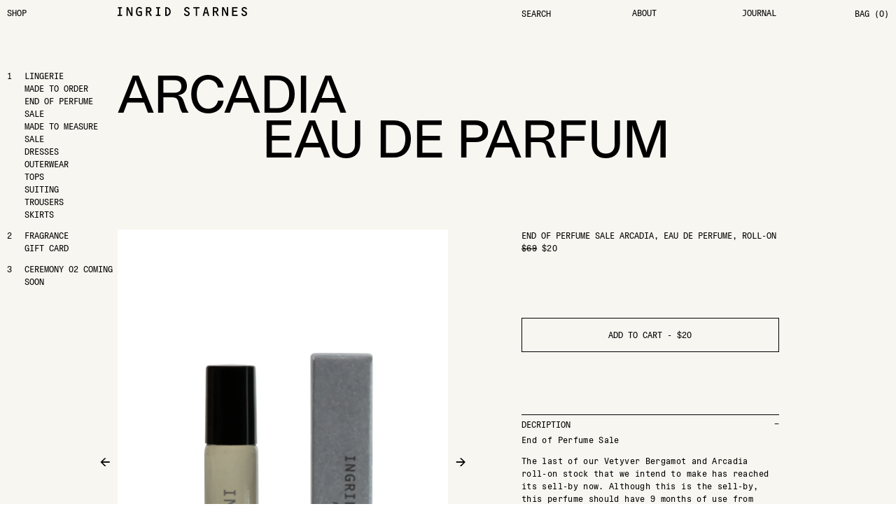

--- FILE ---
content_type: text/html; charset=utf-8
request_url: https://ingridstarnes.com/products/arcadiaeaudeparfumrollon
body_size: 18625
content:
<!doctype html>
<html data-n-head-ssr lang="en" data-n-head="%7B%22lang%22:%7B%22ssr%22:%22en%22%7D%7D">
  <head >
    <meta data-n-head="ssr" charset="utf-8"><meta data-n-head="ssr" name="viewport" content="width=device-width, initial-scale=1"><meta data-n-head="ssr" data-hid="description" name="description" content=""><meta data-n-head="ssr" data-hid="charset" charset="utf-8"><meta data-n-head="ssr" data-hid="mobile-web-app-capable" name="mobile-web-app-capable" content="yes"><meta data-n-head="ssr" data-hid="apple-mobile-web-app-title" name="apple-mobile-web-app-title" content="ingridstarnes-frontend"><meta data-n-head="ssr" data-hid="og:type" name="og:type" property="og:type" content="website"><meta data-n-head="ssr" data-hid="og:title" name="og:title" property="og:title" content="ingridstarnes-frontend"><meta data-n-head="ssr" data-hid="og:site_name" name="og:site_name" property="og:site_name" content="ingridstarnes-frontend"><meta data-n-head="ssr" data-hid="00_Ingrid Starnes - END OF PERFUME SALE Arcadia, Eau De perfume, Roll-on" name="description" content=""><meta data-n-head="ssr" data-hid="01_Ingrid Starnes - END OF PERFUME SALE Arcadia, Eau De perfume, Roll-on" itemprop="name" content="Ingrid Starnes - END OF PERFUME SALE Arcadia, Eau De perfume, Roll-on"><meta data-n-head="ssr" data-hid="02_Ingrid Starnes - END OF PERFUME SALE Arcadia, Eau De perfume, Roll-on" itemprop="description" content=""><meta data-n-head="ssr" data-hid="03_Ingrid Starnes - END OF PERFUME SALE Arcadia, Eau De perfume, Roll-on" property="og:type" content="website"><meta data-n-head="ssr" data-hid="04_Ingrid Starnes - END OF PERFUME SALE Arcadia, Eau De perfume, Roll-on" property="og:title" content="Ingrid Starnes - END OF PERFUME SALE Arcadia, Eau De perfume, Roll-on"><meta data-n-head="ssr" data-hid="05_Ingrid Starnes - END OF PERFUME SALE Arcadia, Eau De perfume, Roll-on" property="og:description" content=""><meta data-n-head="ssr" data-hid="06_Ingrid Starnes - END OF PERFUME SALE Arcadia, Eau De perfume, Roll-on" name="twitter:card" content="summary_large_image"><meta data-n-head="ssr" data-hid="07_Ingrid Starnes - END OF PERFUME SALE Arcadia, Eau De perfume, Roll-on" name="twitter:title" content="Ingrid Starnes - END OF PERFUME SALE Arcadia, Eau De perfume, Roll-on"><meta data-n-head="ssr" data-hid="08_Ingrid Starnes - END OF PERFUME SALE Arcadia, Eau De perfume, Roll-on" name="twitter:description" content=""><meta data-n-head="ssr" data-hid="09_Ingrid Starnes - END OF PERFUME SALE Arcadia, Eau De perfume, Roll-on" name="publisher" content="1/1 Studio"><meta data-n-head="ssr" data-hid="10_Ingrid Starnes - END OF PERFUME SALE Arcadia, Eau De perfume, Roll-on" name="developer" content="Joe Swann"><meta data-n-head="ssr" data-hid="11_Ingrid Starnes - END OF PERFUME SALE Arcadia, Eau De perfume, Roll-on" property="og:site_name" content="Ingrid Starnes"><meta data-n-head="ssr" data-hid="20_Ingrid Starnes - END OF PERFUME SALE Arcadia, Eau De perfume, Roll-on" itemprop="image" content="https://ingridstarnes.com/default.jpg"><meta data-n-head="ssr" data-hid="21_Ingrid Starnes - END OF PERFUME SALE Arcadia, Eau De perfume, Roll-on" property="og:image" content="https://ingridstarnes.com/default.jpg"><meta data-n-head="ssr" data-hid="22_Ingrid Starnes - END OF PERFUME SALE Arcadia, Eau De perfume, Roll-on" name="twitter:image" content="https://ingridstarnes.com/default.jpg"><title>Ingrid Starnes - END OF PERFUME SALE Arcadia, Eau De perfume, Roll-on</title><link data-n-head="ssr" rel="icon" type="image/x-icon" href="/favicon.ico?1"><link data-n-head="ssr" data-hid="shortcut-icon" rel="shortcut icon" href="/_nuxt/icons/icon_64x64.3d94af.png"><link data-n-head="ssr" data-hid="apple-touch-icon" rel="apple-touch-icon" href="/_nuxt/icons/icon_512x512.3d94af.png" sizes="512x512"><link data-n-head="ssr" rel="manifest" href="/_nuxt/manifest.a4437f78.json" data-hid="manifest"><link data-n-head="ssr" rel="canonical" href="https://ingridstarnes.com/products/arcadiaeaudeparfumrollon"><script data-n-head="ssr" src="https://ingrid-starnes.myshopify.com/services/javascripts/currencies.js"></script><link rel="preload" href="/_nuxt/3938ad3.js" as="script"><link rel="preload" href="/_nuxt/4cedcf9.js" as="script"><link rel="preload" href="/_nuxt/3b4dad4.js" as="script"><link rel="preload" href="/_nuxt/04a0293.js" as="script"><link rel="preload" href="/_nuxt/ca250b1.js" as="script"><link rel="preload" href="/_nuxt/a59c4b4.js" as="script"><link rel="preload" href="/_nuxt/79f1f6c.js" as="script"><link rel="preload" href="/_nuxt/18b1b3c.js" as="script"><link rel="preload" href="/_nuxt/a01c514.js" as="script"><style data-vue-ssr-id="709683a2:0 1f28094e:0 4b44238d:0 0b6316f0:0 4814b975:0 64a864ea:0 734e6d02:0 c07e0be2:0 707a724e:0 bb352daa:0 14d50d61:0 00cce453:0 69896efb:0 3171f4ae:0 76d69cff:0 04872982:0 3d233f86:0 5a7d1cec:0 6c92c5d5:0 3244272c:0 77e726ec:0 25553feb:0 77cb84a8:0 56eca3cd:0">.nuxt-progress{background-color:#000;height:2px;left:0;opacity:1;position:fixed;right:0;top:0;transition:width .1s,opacity .4s;width:0;z-index:999999}.nuxt-progress.nuxt-progress-notransition{transition:none}.nuxt-progress-failed{background-color:red}
*,:after,:before{box-sizing:border-box}a,b,blockquote,body,canvas,caption,code,div,em,embed,fieldset,figure,footer,form,h1,h2,h3,h4,h5,h6,header,html,i,iframe,img,label,li,main,nav,object,ol,p,pre,section,small,span,strike,strong,sub,sup,table,tbody,td,tfoot,th,thead,tr,tt,u,ul,video{border:0;font-size:100%;font:inherit;margin:0;padding:0;text-rendering:optimizeLegibility;vertical-align:baseline;-webkit-font-smoothing:antialiased;-webkit-text-size-adjust:none;-moz-text-size-adjust:none;text-size-adjust:none}footer,header,main,nav,section{display:block}body{line-height:1}ol,ul{list-style:none}blockquote,q{quotes:none}blockquote:after,blockquote:before,q:after,q:before{content:"";content:none}table{border-collapse:collapse;border-spacing:0}button,input,select,textarea{-webkit-appearance:none;-moz-appearance:none;appearance:none;background:none;border:none;border-radius:0;display:inline-block;padding:0;text-align:left}a,button,input,select,textarea{text-decoration:inherit;text-transform:inherit}a,button{color:currentColor}img{width:100%}article,aside,details,figcaption,figure,footer,header,hgroup,nav,section{display:block}audio,canvas,video{display:inline-block;*display:inline;*zoom:1}audio:not([controls]){display:none}html{font-size:100%;-webkit-text-size-adjust:100%;-ms-text-size-adjust:100%}a:active,a:hover{outline:0}sub,sup{font-size:75%;line-height:0;position:relative;vertical-align:baseline}sup{top:-.5em}sub{bottom:-.25em}img{border:0;max-width:100%;vertical-align:middle;-ms-interpolation-mode:bicubic}#map_canvas img{max-width:none}button,input,select,textarea{font-size:100%;font:inherit;margin:0;vertical-align:middle}button,input{line-height:normal;*overflow:visible}button::-moz-focus-inner,input::-moz-focus-inner{border:0;padding:0}button,input[type=button],input[type=reset],input[type=submit]{-webkit-appearance:none;-moz-appearance:none;appearance:none;cursor:pointer;display:inline}input[type=search]{-webkit-appearance:textfield;box-sizing:content-box}input[type=search]::-webkit-search-cancel-button,input[type=search]::-webkit-search-decoration{-webkit-appearance:none}textarea{overflow:auto;vertical-align:top}*{box-sizing:border-box}:focus{outline:none}@font-face{font-family:"Unica77-MonoLL-Regular";src:url(/_nuxt/fonts/Unica77MonoLLWeb-Regular.97d5e60.woff2) format("woff2"),url(/_nuxt/fonts/Unica77MonoLLWeb-Regular.7dfa422.woff) format("woff")}@font-face{font-family:"StudioPro-Medium";src:url(/_nuxt/fonts/StudioPro-Medium.8250943.woff2) format("woff2"),url(/_nuxt/fonts/StudioPro-Medium.408f495.woff) format("woff")}:root{--columns:24;--gutter:5px;--inset:10px;--scrollbar-inset:15px;--inset-page-bottom:250px;--color-light:#f8f6f0;--color-light-grey:#c5c5c5;--color-grey:#a4a4a4;--color-foreground:#000;--color-background:#f8f6f0;--color-background2:#e5e5e5;--color-background3:#555f7b;--color-error:red;--font-size-tiny:11px;--line-height-tiny:14px;--font-size-small:12px;--line-height-small:18px;--font-size-big:50px;--line-height-big:90%;--font-size-huge:72px;--line-height-huge:90%;--font-size-huge-mobile:28px;--line-height-huge-mobile:28px;--font-size:var(--font-size-small);--line-height:var(--line-height-small)}@media screen and (max-width:820px){:root{--columns:12;--gutter:5px;--inset:10px;--inset-page-bottom:40px}}.layout{background:#f8f6f0;background:var(--color-background);color:#000;color:var(--color-foreground);display:flex;flex-direction:column;font-family:"Unica77-MonoLL-Regular",Arial,Helvetica,sans-serif;font-feature-settings:"ss02" on,"ss03" on;font-size:12px;font-size:var(--font-size);font-weight:400;justify-content:space-between;letter-spacing:.03em;line-height:18px;line-height:var(--line-height);min-height:100vh}.layout--no-scroll-bars{--scrollbar-inset:0px}.layout ::-moz-selection{background:#000;background:var(--color-foreground);color:#f8f6f0;color:var(--color-background)}.layout ::selection{background:#000;background:var(--color-foreground);color:#f8f6f0;color:var(--color-background)}.layout ::-moz-placeholder{color:#a4a4a4;color:var(--color-grey)}.layout ::placeholder{color:#a4a4a4;color:var(--color-grey)}
.header{background:var(--color-background);color:var(--color-foreground);left:0;letter-spacing:0;position:fixed;right:0;text-transform:uppercase;top:0;z-index:1000}@media screen and (max-width:820px){.header{display:none}}.header__inner{display:grid;grid-template-columns:3fr 11fr 10fr;margin-left:var(--inset);padding-bottom:6px;padding-top:10px;width:calc(100vw - var(--inset)*2 - var(--scrollbar-inset))}@media screen and (max-width:820px){.header__inner{width:calc(100vw - var(--inset)*2)}}.header__logo .svg-logo{height:13px;width:auto;fill:var(--color-foreground)}.header__link a,.header__link button,.header__menu a,.header__menu button{box-shadow:inset 0 -.08em 0 0 transparent}@media (any-pointer:fine){.header__link a:hover,.header__link button:hover,.header__menu a:hover,.header__menu button:hover{box-shadow:inset 0 -.08em 0 0 var(--color-foreground)}}.header__menu{display:grid;grid-template-columns:3fr 3fr 2fr 2fr}.header__menu .menu__item:last-child{text-align:right}.header--landing{background:transparent;--color-foreground:var(--color-light)}
.header-mobile{background:var(--color-background);left:0;letter-spacing:0;position:fixed;right:0;text-transform:uppercase;top:0;z-index:1000}@media screen and (min-width:820px){.header-mobile{display:none}}.header-mobile--overlay-mmenu,.header-mobile--overlay-search{background:transparent;color:var(--color-background2)}.header-mobile--overlay-mmenu .header-mobile__logo .svg-logo,.header-mobile--overlay-search .header-mobile__logo .svg-logo{fill:var(--color-background2)}.header-mobile__inner{display:flex;justify-content:space-between;margin-left:var(--inset);padding-top:15px;width:calc(100vw - var(--inset)*2 - var(--scrollbar-inset))}@media screen and (max-width:820px){.header-mobile__inner{width:calc(100vw - var(--inset)*2)}}.header-mobile__logo .svg-logo{width:auto;fill:var(--color-foreground)}.header-mobile__cart,.header-mobile__menu{flex:1}.header-mobile__cart{text-align:right}
.product{display:grid;grid-auto-rows:minmax(min-content,max-content);grid-template-areas:" sbr hdg hdg hdg hdg .   " " sbr gal .   cnt .   .   " " .   rhd rhd rhd rhd .   " " rpt rpt rpt rpt rpt rpt ";grid-template-columns:3fr 9fr 2fr 7fr 1fr 2fr;margin-bottom:var(--inset-page-bottom);margin-left:var(--inset);margin-top:100px;width:calc(100vw - var(--inset)*2 - var(--scrollbar-inset))}@media screen and (max-width:820px){.product{width:calc(100vw - var(--inset)*2)}}@media screen and (min-width:820px){.product__heading.global-heading{font-size:var(--font-size-huge);line-height:var(--line-height-huge);margin-bottom:100px}}@media screen and (max-width:820px){.product__heading.global-heading{font-size:var(--font-size-huge-mobile);line-height:var(--line-height-huge-mobile);margin-bottom:60px}.product__heading.global-heading .global-heading__row{text-align:center}}.product__gallery{flex-shrink:0;grid-area:gal;margin-bottom:170px;min-height:100px;position:relative}@media screen and (max-width:820px){.product__gallery{margin-bottom:60px}}.product__container{grid-area:cnt;margin-bottom:170px}@media screen and (max-width:820px){.product__container{margin-bottom:75px}.product{grid-template-areas:" .   hdg .   " " .   prc .   " " gal gal gal " " .   cnt .   " " .   rhd .   " " rpt rpt rpt ";grid-template-columns:1fr 10fr 1fr}}.product__title{letter-spacing:0;text-transform:uppercase}@media screen and (max-width:820px){.product__title{margin-bottom:30px}}.product__price{margin-bottom:70px}@media screen and (max-width:820px){.product__price{display:none}}.product__buy{grid-area:buy;margin-bottom:90px}@media screen and (max-width:820px){.product__buy{margin-bottom:50px}}.product__buy__heading{letter-spacing:0;margin-bottom:1em;text-transform:uppercase}.product__buy__button{border:1px solid var(--color-foreground);display:block;letter-spacing:0;margin-top:20px;padding:15px;text-align:center;text-transform:uppercase;width:100%}@media (any-pointer:fine){.product__buy__button:hover{background:var(--color-foreground);color:var(--color-background)}}.product__buy__button--unavailable{opacity:.5;pointer-events:none}.product__section{margin-bottom:2em}.product__section__heading{letter-spacing:0;margin-left:25px;text-transform:uppercase}.product__accordion{grid-area:dtl;margin-bottom:170px}@media screen and (max-width:820px){.product__accordion{margin-bottom:0}}.product__related{display:contents}.product__related__heading{font-family:"StudioPro-Medium",Arial,Helvetica,sans-serif;font-feature-settings:"ss02" on,"ss03" on;font-size:var(--font-size-big);font-weight:400;grid-area:rhd;letter-spacing:.03em;letter-spacing:0;line-height:var(--line-height-big);margin-bottom:90px;text-transform:uppercase}@media screen and (max-width:820px){.product__related__heading{font-size:var(--font-size-huge-mobile);line-height:var(--line-height-huge-mobile);margin-bottom:15px;text-align:center}}.product__related__products{grid-area:rpt}
.global-sidebar{grid-area:sbr}.global-sidebar__inner{bottom:50px;position:sticky;top:100px}@media screen and (max-width:820px){.global-sidebar{display:none}}.global-sidebar .menu{counter-increment:menu-counter;letter-spacing:0;padding-left:25px;text-transform:uppercase}.global-sidebar .menu a,.global-sidebar .menu button{box-shadow:inset 0 -.08em 0 0 transparent}@media (any-pointer:fine){.global-sidebar .menu a:hover,.global-sidebar .menu button:hover{box-shadow:inset 0 -.08em 0 0 var(--color-foreground)}}.global-sidebar .menu__item:first-child{position:relative}.global-sidebar .menu__item:first-child:before{content:counter(menu-counter);left:-25px;position:absolute}.global-sidebar .menu+.menu{margin-top:1em}
.global-heading{font-family:"StudioPro-Medium",Arial,Helvetica,sans-serif;font-feature-settings:"ss02" on,"ss03" on;font-weight:400;grid-area:hdg;letter-spacing:.03em;letter-spacing:0;text-transform:uppercase}@media screen and (min-width:820px){.global-heading{font-size:var(--font-size-huge);line-height:var(--line-height-huge)}}@media screen and (max-width:820px){.global-heading{font-size:var(--font-size-huge-mobile);line-height:var(--line-height-huge-mobile)}}.global-heading__row{display:block}.global-heading__row--right{text-align:right}.global-heading__row--center{text-align:center}.global-heading__link{box-shadow:inset 0 -.08em 0 0 transparent}@media (any-pointer:fine){.global-heading__link:hover{box-shadow:inset 0 -.08em 0 0 var(--color-foreground)}}
.product-slideshow{position:relative;width:100%}.product-slideshow__slider.swiper-container{height:100%;left:0;-o-object-fit:cover;object-fit:cover;position:absolute;top:0;width:100%}.product-slideshow__controls{bottom:0;cursor:pointer;display:flex;position:absolute;top:0;width:calc(50% + 25px);z-index:100}@media screen and (max-width:820px){.product-slideshow__controls{bottom:auto;height:20px;top:calc(100% + 10px);width:40px}}.product-slideshow__controls--prev{left:0}@media screen and (min-width:820px){.product-slideshow__controls--prev{left:-25px}.product-slideshow__controls--prev span{margin:auto auto auto 0}}.product-slideshow__controls--next{right:0}@media screen and (min-width:820px){.product-slideshow__controls--next{right:-25px}.product-slideshow__controls--next span{margin:auto 0 auto auto}}.product-slideshow__controls span{font-size:24px}@media screen and (max-width:820px){.product-slideshow__controls span{margin:auto}}.product-slideshow__control{left:50%;mix-blend-mode:difference;position:absolute;top:50%;transform:translateX(-50%) translateY(-50%);width:20px;z-index:100;fill:var(--color-light)}
.sanity-image,.sanity-image__image{position:relative;width:100%}.sanity-image__image{height:100%;-o-object-fit:cover;object-fit:cover;opacity:0;transition:all 1s ease;z-index:2}.sanity-image__image--loaded{opacity:1}.sanity-image__background{height:100%;left:0;position:absolute;top:0;width:100%}
.price{display:inline-flex}.price__sale{margin-right:1ch;order:-1;-webkit-text-decoration:line-through;text-decoration:line-through}.price__money{display:inline-flex}.price__message{margin-left:1ch}
.money{display:inline-flex}.money__code{margin-left:1ch}
.product-options{margin-bottom:5px}.product-options__heading{letter-spacing:0;position:relative;text-transform:uppercase;width:100%}.product-options__sizing{left:0;position:absolute;top:0;z-index:50}.product-options__link{box-shadow:inset 0 -.08em 0 0 var(--color-foreground)}.product-options--default{margin-bottom:40px}.product-options--default .product-options__option{margin-right:10px;margin-top:5px}@media (any-pointer:fine){.product-options--default .product-options__option:hover{box-shadow:inset 0 -.08em 0 0 var(--color-foreground)}}.product-options--default .product-options__option--active{box-shadow:inset 0 -.08em 0 0 var(--color-foreground)}.product-options--preorder .product-options__group{display:flex;flex-wrap:wrap}.product-options--preorder .product-options__option{border:1px solid var(--color-foreground);display:flex;height:50px;margin-right:5px;margin-top:5px;width:50px}.product-options--preorder .product-options__option span{margin:auto}@media (any-pointer:fine){.product-options--preorder .product-options__option:hover{background:var(--color-light-grey)}}.product-options--preorder .product-options__option--active{background:var(--color-light-grey)}
.product-group__heading{letter-spacing:0;text-transform:uppercase}.product-group__list{display:flex;flex-wrap:wrap}.product-group__item{border:1px solid var(--color-foreground);display:flex;height:50px;margin-right:5px;margin-top:5px;position:relative;width:50px}@media (any-pointer:fine){.product-group__item:hover{opacity:.5}}.product-group__item--active{opacity:.5;pointer-events:none}.product-group__swatch{-o-object-fit:cover;object-fit:cover;-o-object-position:center;object-position:center}.product-group__link,.product-group__swatch{bottom:0;left:0;position:absolute;right:0;top:0}.product-group__link{z-index:11}
.global-accordion{border-bottom:1px solid var(--color-foreground);padding:0}.global-accordion__heading{border-top:1px solid var(--color-foreground);cursor:pointer;display:flex;justify-content:space-between;letter-spacing:0;margin-top:-1px;padding-bottom:5px;padding-top:5px;text-transform:uppercase;width:100%}.global-accordion__control{display:inline-block;line-height:14px;order:1;text-align:right;vertical-align:top;width:25px}.global-accordion__control:before{content:"+"}.global-accordion__control--active:before{content:"−"}.global-accordion__content{border-bottom:1px solid var(--color-foreground);margin-bottom:-1px}.global-accordion__content>*+*{margin-top:1em}.global-accordion__content :last-child{padding-bottom:1em}
.expand-enter-active[data-v-52283ec0],.expand-leave-active[data-v-52283ec0]{overflow:hidden;transition:opacity .3s ease-in-out,height .3s ease-in-out}.expand-enter[data-v-52283ec0],.expand-leave-to[data-v-52283ec0]{height:0;opacity:0}
.global-content{white-space:pre-line}.global-content>*+*{margin-top:1em}.global-content a{box-shadow:inset 0 -.08em 0 0 transparent}@media (any-pointer:fine){.global-content a:hover{box-shadow:inset 0 -.08em 0 0 var(--color-foreground)}}
@media screen and (min-width:820px){.product-related{margin-bottom:90px;margin-left:calc(var(--inset)*-1);width:calc(100% + var(--inset)*2)}}@media screen and (max-width:820px){.product-related{margin-left:calc(var(--inset)*-1);width:calc(100% + var(--inset)*2)}}
.feature-carousel{position:relative}.feature-carousel__swiper{cursor:grab;height:100%}.feature-carousel__swiper:active{cursor:grabbing}.feature-carousel .swiper-slide{display:flex;justify-content:center;margin-left:calc(100vw*(3/var(--columns)) - var(--gutter));width:calc((100% - var(--inset)*2)*(7/var(--columns)))}.feature-carousel .swiper-slide:first-child{margin-left:calc(100vw*(3/var(--columns)) + var(--gutter))}@media screen and (max-width:820px){.feature-carousel .swiper-slide,.feature-carousel .swiper-slide:first-child{margin-left:0;width:calc((100% - var(--inset)*2)*(6/var(--columns)))}}.feature-carousel__controls{cursor:pointer;display:flex;height:40px;position:absolute;top:100%;width:40px;z-index:100}.feature-carousel__controls--prev{left:0}.feature-carousel__controls--next{right:0}.feature-carousel__controls span{margin:auto}@media screen and (min-width:820px){.feature-carousel__controls{display:none}}.feature-carousel .feature-block{padding:0 var(--gutter) 0}@media screen and (max-width:820px){.feature-carousel .feature-block__caption{display:none}}
.feature-block{letter-spacing:0;position:relative;text-transform:uppercase}.feature-block__link{background:transparent;bottom:0;left:0;position:absolute;right:0;top:0;z-index:20}.feature-block__caption{padding-top:5px}.feature-block__image{border:1px solid transparent}@media (any-pointer:fine){.feature-block:hover .feature-block__image{border:1px solid var(--color-foreground)}}.feature-block--sold-out .feature-block__image{filter:grayscale(100%)}
.footer{letter-spacing:0;margin-left:var(--inset);text-transform:uppercase;width:calc(100vw - var(--inset)*2 - var(--scrollbar-inset))}@media screen and (max-width:820px){.footer{width:calc(100vw - var(--inset)*2)}}.footer__inner{display:grid;grid-gap:0 calc(var(--gutter)*2)}@media screen and (min-width:820px){.footer__inner{grid-template-areas:" arw nws . .   " " mnu soc . .   " " .   cpy . ext ";grid-template-columns:3fr 5fr 10fr 6fr;padding-bottom:5px;padding-top:20px}}@media screen and (max-width:820px){.footer__inner{grid-template-areas:" arw nws " " mnu soc " " cpy ext ";grid-template-columns:6fr 6fr;padding-bottom:60px;padding-top:70px}}.footer__inner * a,.footer__inner * button{box-shadow:inset 0 -.08em 0 0 transparent}@media (any-pointer:fine){.footer__inner * a:hover,.footer__inner * button:hover{box-shadow:inset 0 -.08em 0 0 var(--color-foreground)}}.footer__up{grid-area:arw;margin-bottom:auto}.footer__newsletter{display:flex;flex-wrap:wrap;grid-area:nws;justify-content:space-between;margin-bottom:30px}.footer__newsletter .newsletter__heading{width:100%}.footer__newsletter .newsletter__email{flex-grow:1;text-transform:none}.footer__newsletter .newsletter__email__input{width:100%}.footer__menu{grid-area:mnu;margin-bottom:10px}.footer__social{grid-area:soc}.footer__copyright{grid-area:cpy}@media screen and (max-width:820px){.footer__copyright{display:flex;flex-direction:column;justify-content:flex-end}}.footer__extra{display:flex;flex-wrap:wrap;grid-area:ext;justify-content:space-between}@media screen and (max-width:820px){.footer__note{display:block;margin-bottom:20px;width:100%}}

.transition-slide-from-bottom-enter-active,.transition-slide-from-bottom-leave-active,.transition-slide-from-left-enter-active,.transition-slide-from-left-leave-active,.transition-slide-from-right-enter-active,.transition-slide-from-right-leave-active,.transition-slide-from-top-enter-active,.transition-slide-from-top-leave-active{transition:transform .8s}.transition-slide-from-left-enter,.transition-slide-from-left-leave-to{transform:translateX(-100%)}.transition-slide-from-right-enter,.transition-slide-from-right-leave-to{transform:translateX(100%)}.transition-slide-from-top-enter,.transition-slide-from-top-leave-to{transform:translateY(-100%)}.transition-slide-from-bottom-enter,.transition-slide-from-bottom-leave-to{transform:translateY(100%)}
:root{--color-overlay-background-color:255,255,255;--color-overlay-background-opacity:0.5}.overlay-background{background:hsla(0,0%,100%,.5);background:rgba(var(--color-overlay-background-color),var(--color-overlay-background-opacity));bottom:0;left:0;position:fixed;right:0;top:0}
.reference-grid{height:100%;left:0;opacity:1;pointer-events:none;position:fixed;top:0;width:100%;z-index:100000}.reference-grid__columns{margin-left:var(--inset);position:relative;white-space:nowrap;width:calc(100vw - var(--inset)*2 - var(--scrollbar-inset))}@media screen and (max-width:820px){.reference-grid__columns{width:calc(100vw - var(--inset)*2)}}.reference-grid__column{display:inline-block;height:100vh;position:relative;width:calc((1/var(--columns))*100%)}.reference-grid__column:after,.reference-grid__column:before{background:rgba(0,0,0,.025);content:" ";height:100%;left:-1px;position:absolute;top:0;width:2px;z-index:-1}.reference-grid__column:after{background:none;border-left:1px solid rgba(0,0,0,.05);border-right:1px solid rgba(0,0,0,.05);left:calc(var(--gutter)*-1);transform:translateX(-1px);width:calc(var(--gutter)*2)}</style>
  </head>
  <body >
    <div data-server-rendered="true" id="__nuxt"><!----><div id="__layout"><div class="layout"><header class="header"><div class="header__inner"><nav class="header__link"><a href="/products" class="global-link nuxt-link-active">Shop</a></nav> <a href="/" class="global-link header__logo nuxt-link-active"><svg width="228" height="16" viewBox="0 0 228 16" fill="none" xmlns="http://www.w3.org/2000/svg" class="svg-logo"><path d="M222.97 16C225.59 16 228 14.3899 228 11.6552C228 9.00267 226.152 7.88596 224.001 6.89657L222.598 6.25201C221.683 5.83822 220.771 5.24141 220.771 4.11409C220.771 2.64194 221.942 2.15918 223.199 2.15919C224.457 2.15919 225.515 2.82762 225.42 4.13796L227.83 4.13796L227.83 3.83823C227.83 1.4934 225.42 3.94411e-05 223.242 3.906e-05C220.622 3.86016e-05 218.355 1.63133 218.355 4.32098C218.355 6.64193 220.18 7.63132 221.98 8.48278C223.779 9.33423 225.582 9.97614 225.582 11.6791C225.582 13.1963 224.319 13.8382 222.962 13.8382C221.464 13.8382 220.412 12.9417 220.39 11.4722L217.98 11.4722L217.98 11.9549C217.98 14.5279 220.576 16 222.962 16L222.97 16ZM204.04 2.36608L211.126 2.36608L211.126 0.206933L201.638 0.206931L201.638 15.7931L211.415 15.7931L211.415 13.6313L204.048 13.6313L204.048 8.73476L210.222 8.73476L210.222 6.57296L204.048 6.57296L204.04 2.36608ZM192.379 11.5305L192.331 11.5305L186.858 0.206929L184.052 0.206928L184.052 15.7931L186.251 15.7931L186.251 4.00002L186.297 4.00002L191.964 15.7931L194.581 15.7931L194.581 0.20693L192.385 0.20693L192.379 11.5305ZM170.135 7.17243L170.135 2.36607L171.889 2.36607C173.595 2.36607 175.046 2.63132 175.046 4.6658C175.046 6.70028 173.854 7.17243 171.911 7.17243L170.135 7.17243ZM170.135 9.33422L172.065 9.33423L175.691 15.7931L178.452 15.7931L174.296 8.85147C176.355 8.48277 177.462 6.71089 177.462 4.75864C177.462 1.67642 175.238 0.206927 172.334 0.206926L167.725 0.206925L167.725 15.7931L170.135 15.7931L170.135 9.33422ZM157.903 11.3103L159.047 15.7931L161.475 15.7931L157.158 0.206924L154.09 0.206923L149.772 15.7931L152.201 15.7931L153.323 11.3103L157.903 11.3103ZM157.363 9.14855L153.879 9.14855L155.603 2.38994L155.649 2.38994L157.363 9.14855ZM139.984 2.36607L144.27 2.36607L144.27 0.206921L133.295 0.206919L133.295 2.36607L137.574 2.36607L137.574 15.7931L139.984 15.7931L139.984 2.36607ZM121.928 16C124.549 16 126.956 14.3899 126.956 11.6552C126.956 9.00265 125.11 7.88594 122.956 6.89656L121.553 6.252C120.641 5.8382 119.729 5.24139 119.729 4.11407C119.729 2.64192 120.897 2.15917 122.158 2.15917C123.418 2.15917 124.476 2.8276 124.381 4.13794L126.791 4.13794L126.791 3.83821C126.791 1.49339 124.381 2.17626e-05 122.204 2.13816e-05C119.583 2.09231e-05 117.314 1.63132 117.314 4.32096C117.314 6.64191 119.138 7.6313 120.941 8.48276C122.743 9.33422 124.543 9.97613 124.543 11.679C124.543 13.1963 123.278 13.8382 121.923 13.8382C120.425 13.8382 119.373 12.9416 119.349 11.4721L116.941 11.4721L116.941 11.9549C116.941 14.5278 119.537 16 121.923 16L121.928 16ZM86.1132 2.36606C89.1599 2.51195 91.1083 5.4695 91.1083 8.27586C91.1083 11.2175 89.3083 13.7002 86.1267 13.6313L86.1132 2.36606ZM83.7034 15.7931L85.5061 15.7931C90.1368 15.7931 93.5046 13.0583 93.5046 8.32095C93.5046 3.58356 89.9317 0.206912 85.2065 0.206911L83.7088 0.206911L83.7034 15.7931ZM72.6232 2.36605L74.9845 2.36606L74.9845 0.206909L67.8279 0.206908L67.8279 2.36605L70.2134 2.36605L70.2134 13.6313L67.3611 13.6313L67.3611 15.7931L75.4756 15.7931L75.4756 13.6313L72.6232 13.6313L72.6232 2.36605ZM52.2492 7.1724L52.2492 2.36605L54.0033 2.36605C55.7087 2.36605 57.1606 2.6313 57.1606 4.66578C57.1606 6.70026 55.9678 7.17241 54.0249 7.17241L52.2492 7.1724ZM52.2492 9.3342L54.1652 9.3342L57.792 15.7931L60.5526 15.7931L56.4131 8.85145C58.4721 8.48275 59.5731 6.71087 59.5731 4.75862C59.5731 1.6764 57.3495 0.206906 54.4458 0.206906L49.8421 0.206905L49.8421 15.7931L52.2492 15.7931L52.2492 9.3342ZM40.5537 9.59945L40.5537 13.4721C39.9358 13.7117 39.2777 13.8358 38.6135 13.8382C35.1054 13.8382 34.706 10.5066 34.706 7.76922C34.706 4.82758 35.2673 2.15915 38.6378 2.15915C39.6902 2.15915 40.3216 2.4244 40.5537 3.33156L42.9635 3.33156L42.9635 3.14854C42.9635 1.55703 40.9531 7.16544e-06 38.6459 6.76174e-06C33.7102 5.89817e-06 32.307 3.7931 32.307 7.97611C32.307 11.9761 33.6158 16 38.4111 16C39.9786 15.9761 41.5268 15.6564 42.9716 15.0583L42.9716 7.44826L37.2831 7.44826L37.2831 9.61006L40.5537 9.59945ZM23.9739 11.5305L23.928 11.5305L18.4526 0.206899L15.6462 0.206899L15.6462 15.7931L17.8455 15.7931L17.8455 3.99999L17.8913 3.99999L23.5583 15.7931L26.1786 15.7931L26.1786 0.206901L23.9739 0.2069L23.9739 11.5305ZM5.26216 2.36604L7.62339 2.36604L7.62339 0.206897L0.466848 0.206896L0.466848 2.36604L2.86585 2.36604L2.86585 13.6313L-2.38171e-06 13.6313L-2.75943e-06 15.7931L8.11452 15.7931L8.11452 13.6313L5.26216 13.6313L5.26216 2.36604Z"></path></svg></a> <ul class="menu header__menu"><li class="menu__item"><button aria-label="Search" class="menu__link menu__link--special"><span>Search</span></button> <!----></li><li class="menu__item"><a href="/about" aria-label="About" class="global-link menu__link menu__link--default"><span>About</span></a> <!----></li><li class="menu__item"><a href="/journal" aria-label="Journal" class="global-link menu__link menu__link--default"><span>Journal</span></a> <!----></li><li class="menu__item"><button aria-label="Bag (0)" class="menu__link menu__link--special"><span>Bag (0)</span></button> <!----></li></ul></div></header> <header class="header-mobile"><div class="header-mobile__inner"><ul class="menu header-mobile__menu"><li class="menu__item"><button aria-label="Menu" class="menu__link menu__link--special"><span>Menu</span></button> <!----></li></ul> <a href="/" class="header-mobile__logo"><svg width="228" height="16" viewBox="0 0 228 16" fill="none" xmlns="http://www.w3.org/2000/svg" class="svg-logo"><path d="M222.97 16C225.59 16 228 14.3899 228 11.6552C228 9.00267 226.152 7.88596 224.001 6.89657L222.598 6.25201C221.683 5.83822 220.771 5.24141 220.771 4.11409C220.771 2.64194 221.942 2.15918 223.199 2.15919C224.457 2.15919 225.515 2.82762 225.42 4.13796L227.83 4.13796L227.83 3.83823C227.83 1.4934 225.42 3.94411e-05 223.242 3.906e-05C220.622 3.86016e-05 218.355 1.63133 218.355 4.32098C218.355 6.64193 220.18 7.63132 221.98 8.48278C223.779 9.33423 225.582 9.97614 225.582 11.6791C225.582 13.1963 224.319 13.8382 222.962 13.8382C221.464 13.8382 220.412 12.9417 220.39 11.4722L217.98 11.4722L217.98 11.9549C217.98 14.5279 220.576 16 222.962 16L222.97 16ZM204.04 2.36608L211.126 2.36608L211.126 0.206933L201.638 0.206931L201.638 15.7931L211.415 15.7931L211.415 13.6313L204.048 13.6313L204.048 8.73476L210.222 8.73476L210.222 6.57296L204.048 6.57296L204.04 2.36608ZM192.379 11.5305L192.331 11.5305L186.858 0.206929L184.052 0.206928L184.052 15.7931L186.251 15.7931L186.251 4.00002L186.297 4.00002L191.964 15.7931L194.581 15.7931L194.581 0.20693L192.385 0.20693L192.379 11.5305ZM170.135 7.17243L170.135 2.36607L171.889 2.36607C173.595 2.36607 175.046 2.63132 175.046 4.6658C175.046 6.70028 173.854 7.17243 171.911 7.17243L170.135 7.17243ZM170.135 9.33422L172.065 9.33423L175.691 15.7931L178.452 15.7931L174.296 8.85147C176.355 8.48277 177.462 6.71089 177.462 4.75864C177.462 1.67642 175.238 0.206927 172.334 0.206926L167.725 0.206925L167.725 15.7931L170.135 15.7931L170.135 9.33422ZM157.903 11.3103L159.047 15.7931L161.475 15.7931L157.158 0.206924L154.09 0.206923L149.772 15.7931L152.201 15.7931L153.323 11.3103L157.903 11.3103ZM157.363 9.14855L153.879 9.14855L155.603 2.38994L155.649 2.38994L157.363 9.14855ZM139.984 2.36607L144.27 2.36607L144.27 0.206921L133.295 0.206919L133.295 2.36607L137.574 2.36607L137.574 15.7931L139.984 15.7931L139.984 2.36607ZM121.928 16C124.549 16 126.956 14.3899 126.956 11.6552C126.956 9.00265 125.11 7.88594 122.956 6.89656L121.553 6.252C120.641 5.8382 119.729 5.24139 119.729 4.11407C119.729 2.64192 120.897 2.15917 122.158 2.15917C123.418 2.15917 124.476 2.8276 124.381 4.13794L126.791 4.13794L126.791 3.83821C126.791 1.49339 124.381 2.17626e-05 122.204 2.13816e-05C119.583 2.09231e-05 117.314 1.63132 117.314 4.32096C117.314 6.64191 119.138 7.6313 120.941 8.48276C122.743 9.33422 124.543 9.97613 124.543 11.679C124.543 13.1963 123.278 13.8382 121.923 13.8382C120.425 13.8382 119.373 12.9416 119.349 11.4721L116.941 11.4721L116.941 11.9549C116.941 14.5278 119.537 16 121.923 16L121.928 16ZM86.1132 2.36606C89.1599 2.51195 91.1083 5.4695 91.1083 8.27586C91.1083 11.2175 89.3083 13.7002 86.1267 13.6313L86.1132 2.36606ZM83.7034 15.7931L85.5061 15.7931C90.1368 15.7931 93.5046 13.0583 93.5046 8.32095C93.5046 3.58356 89.9317 0.206912 85.2065 0.206911L83.7088 0.206911L83.7034 15.7931ZM72.6232 2.36605L74.9845 2.36606L74.9845 0.206909L67.8279 0.206908L67.8279 2.36605L70.2134 2.36605L70.2134 13.6313L67.3611 13.6313L67.3611 15.7931L75.4756 15.7931L75.4756 13.6313L72.6232 13.6313L72.6232 2.36605ZM52.2492 7.1724L52.2492 2.36605L54.0033 2.36605C55.7087 2.36605 57.1606 2.6313 57.1606 4.66578C57.1606 6.70026 55.9678 7.17241 54.0249 7.17241L52.2492 7.1724ZM52.2492 9.3342L54.1652 9.3342L57.792 15.7931L60.5526 15.7931L56.4131 8.85145C58.4721 8.48275 59.5731 6.71087 59.5731 4.75862C59.5731 1.6764 57.3495 0.206906 54.4458 0.206906L49.8421 0.206905L49.8421 15.7931L52.2492 15.7931L52.2492 9.3342ZM40.5537 9.59945L40.5537 13.4721C39.9358 13.7117 39.2777 13.8358 38.6135 13.8382C35.1054 13.8382 34.706 10.5066 34.706 7.76922C34.706 4.82758 35.2673 2.15915 38.6378 2.15915C39.6902 2.15915 40.3216 2.4244 40.5537 3.33156L42.9635 3.33156L42.9635 3.14854C42.9635 1.55703 40.9531 7.16544e-06 38.6459 6.76174e-06C33.7102 5.89817e-06 32.307 3.7931 32.307 7.97611C32.307 11.9761 33.6158 16 38.4111 16C39.9786 15.9761 41.5268 15.6564 42.9716 15.0583L42.9716 7.44826L37.2831 7.44826L37.2831 9.61006L40.5537 9.59945ZM23.9739 11.5305L23.928 11.5305L18.4526 0.206899L15.6462 0.206899L15.6462 15.7931L17.8455 15.7931L17.8455 3.99999L17.8913 3.99999L23.5583 15.7931L26.1786 15.7931L26.1786 0.206901L23.9739 0.2069L23.9739 11.5305ZM5.26216 2.36604L7.62339 2.36604L7.62339 0.206897L0.466848 0.206896L0.466848 2.36604L2.86585 2.36604L2.86585 13.6313L-2.38171e-06 13.6313L-2.75943e-06 15.7931L8.11452 15.7931L8.11452 13.6313L5.26216 13.6313L5.26216 2.36604Z"></path></svg></a> <ul class="menu header-mobile__cart"><li class="menu__item"><button aria-label="(0)" class="menu__link menu__link--special"><span>(0)</span></button> <!----></li></ul></div></header> <div class="layout__content"><div class="page-product"><!----> <!----> <div class="product"><nav class="global-sidebar product__sidebar"><div class="global-sidebar__inner"><ul class="menu global-sidebar__menu"><li class="menu__item"><a href="/collections/lingerie" aria-label="Lingerie" class="global-link menu__link menu__link--default"><span>Lingerie</span></a> <!----></li><li class="menu__item"><a href="/collections/made-to-order-2" aria-label="Made to order " class="global-link menu__link menu__link--default"><span>Made to order </span></a> <!----></li><li class="menu__item"><a href="/collections/end-of-perfume-sale" aria-label="End of Perfume Sale" class="global-link menu__link menu__link--default"><span>End of Perfume Sale</span></a> <!----></li><li class="menu__item"><a href="/products/made-to-measure" aria-label="made to measure" class="global-link menu__link menu__link--default"><span>made to measure</span></a> <!----></li><li class="menu__item"><a href="/collections/sale" aria-label="SALE" class="global-link menu__link menu__link--default"><span>SALE</span></a> <!----></li><li class="menu__item"><a href="/collections/dresses" aria-label="Dresses" class="global-link menu__link menu__link--default"><span>Dresses</span></a> <!----></li><li class="menu__item"><a href="/collections/outerwear%20" aria-label="Outerwear " class="global-link menu__link menu__link--default"><span>Outerwear </span></a> <!----></li><li class="menu__item"><a href="/collections/tops%20" aria-label="Tops " class="global-link menu__link menu__link--default"><span>Tops </span></a> <!----></li><li class="menu__item"><a href="/collections/suiting" aria-label="Suiting " class="global-link menu__link menu__link--default"><span>Suiting </span></a> <!----></li><li class="menu__item"><a href="/collections/pants" aria-label="Trousers " class="global-link menu__link menu__link--default"><span>Trousers </span></a> <!----></li><li class="menu__item"><a href="/collections/skirts%20" aria-label="Skirts" class="global-link menu__link menu__link--default"><span>Skirts</span></a> <!----></li></ul> <ul class="menu global-sidebar__menu"><li class="menu__item"><a href="/collections/fragrance" aria-label="Fragrance" class="global-link menu__link menu__link--default"><span>Fragrance</span></a> <!----></li><li class="menu__item"><a href="/collections/gift-card" aria-label="Gift card" class="global-link menu__link menu__link--default"><span>Gift card</span></a> <!----></li></ul> <ul class="menu global-sidebar__menu"><li class="menu__item"><a href="/weddings" aria-label="Ceremony 02 coming soon" class="global-link menu__link menu__link--default"><span>Ceremony 02 coming soon</span></a> <!----></li></ul></div></nav> <h1 class="global-heading product__heading"><span class="global-heading__row global-heading__row--left"><span>Arcadia </span></span><span class="global-heading__row global-heading__row--center"><span>Eau de Parfum </span></span></h1> <div class="preorder__gallery"><div class="product-slideshow"><div class="product-slideshow__ratio"></div> <div class="product-slideshow__controls product-slideshow__controls--prev"><span>←</span></div> <div class="product-slideshow__controls product-slideshow__controls--next"><span>→</span></div> <div autoplay="autoplay" class="swiper-container product-slideshow__slider"><div class="swiper-wrapper"><div class="product-slideshow__slide swiper-slide"><div class="sanity-image product-slideshow__image"><img src="https://cdn.sanity.io/images/fa5aivmx/production/4f625689526a9deffea9cd4910c4528114a71018-2617x3926.jpg?q=85&amp;auto=format&amp;crop=center&amp;fit=crop&amp;w=800" loading="" alt="" class="sanity-image__image sanity-image--landscape"> <div class="sanity-image__background"></div></div></div><div class="product-slideshow__slide swiper-slide"><div class="sanity-image product-slideshow__image"><img src="https://cdn.sanity.io/images/fa5aivmx/production/898b2c00d8159af5b590cc0b827a59f74e8ccd13-886x1298.jpg?q=85&amp;auto=format&amp;crop=center&amp;fit=crop&amp;w=800" loading="" alt="" class="sanity-image__image sanity-image--landscape"> <div class="sanity-image__background"></div></div></div><div class="product-slideshow__slide swiper-slide"><div class="sanity-image product-slideshow__image"><img src="https://cdn.sanity.io/images/fa5aivmx/production/75c6634038c779e40c18bd295c401d4f011e5e43-1365x2048.jpg?q=85&amp;auto=format&amp;crop=center&amp;fit=crop&amp;w=800" loading="" alt="" class="sanity-image__image sanity-image--landscape"> <div class="sanity-image__background"></div></div></div><div class="product-slideshow__slide swiper-slide"><div class="sanity-image product-slideshow__image"><img src="https://cdn.sanity.io/images/fa5aivmx/production/bcd900542dd326a44693acc1dda6dd3b3f54e768-600x900.jpg?q=85&amp;auto=format&amp;crop=center&amp;fit=crop&amp;w=800" loading="" alt="" class="sanity-image__image sanity-image--landscape"> <div class="sanity-image__background"></div></div></div><div class="product-slideshow__slide swiper-slide"><div class="sanity-image product-slideshow__image"><img src="https://cdn.sanity.io/images/fa5aivmx/production/43366288d0a289bf40f41827f73a2e1306f23dfc-2048x1365.jpg?q=85&amp;auto=format&amp;crop=center&amp;fit=crop&amp;w=800" loading="" alt="" class="sanity-image__image sanity-image--landscape"> <div class="sanity-image__background"></div></div></div></div></div></div></div> <form class="product__container"><h2 class="product__title">
      END OF PERFUME SALE Arcadia, Eau De perfume, Roll-on
    </h2> <span class="price product__price"><div class="money price__amount"><div class="money__symbol">$</div> <div class="money__amount">20</div> <!----></div> <div class="price__sale"><div class="money price_sale__amount"><div class="money__symbol">$</div> <div class="money__amount">69</div> <!----></div></div> <!----></span> <div class="product__buy"><!----> <!----> <button class="product__buy__button">
        Add to Cart -
        <div class="money"><div class="money__symbol">$</div> <div class="money__amount">20</div> <!----></div></button></div> <div class="product__accordion"><div class="global-accordion"><div class="global-accordion__tab"><button class="global-accordion__heading"><span>Decription</span> <div class="global-accordion__control global-accordion__control--active"></div></button> <div class="global-accordion__content" data-v-52283ec0><div dataset="production" class="global-content"><p>End of Perfume Sale</p><p>The last of our Vetyver Bergamot and Arcadia roll-on stock that we intend to make has reached its sell-by now. Although this is the sell-by, this perfume should have 9 months of use from here. This is the last chance to get your personal supply.</p><p>Made in AotearoaArcadia. A garden of the imagination at night, so beautiful as to be almost haunting. Dark and woody, cedar soft.</p><p>There is no animal testing of our products or the oils we use.</p><p>20% perfume concentration.</p><p>Enclosed in a new 10ml volume roll-on glass vessel</p><p>Store below 30C/86F</p><p>Made in Aotearoa</p><p></p><p>
</p></div></div></div><div class="global-accordion__tab"><button class="global-accordion__heading"><span>Ingredients</span> <div class="global-accordion__control"></div></button> <!----></div></div></div></form> <div class="product__related"><h2 class="product__related__heading">
      You may<br>
      Also like
    </h2> <div class="product-related product__related__products"><div class="feature-carousel"><div class="feature-carousel__controls feature-carousel__controls--prev"><span>←</span></div> <div class="feature-carousel__controls feature-carousel__controls--next"><span>→</span></div> <div class="swiper-container feature-carousel__swiper"><div class="swiper-wrapper"><div class="swiper-slide"><div index="0" class="feature-block"><a href="/products/setofthreeeaudeparfumrollon" aria-label="Go to Set of three, Eau De Parfum, Roll-on" class="feature-block__link"></a> <div class="sanity-image feature-block__image feature-block__image"><img src="data:image/svg+xml,%3Csvg xmlns='http://www.w3.org/2000/svg' viewBox='0 0 800 2240'%3E%3C/svg%3E" loading="" alt="Product Image: Set of three, Eau De Parfum, Roll-on" class="sanity-image__image sanity-image--landscape"> <div class="sanity-image__background"></div></div> <div class="feature-block__caption"><div class="feature-block__title">Set of three, Eau De Parfum, Roll-on</div> <!----></div></div></div><div class="swiper-slide"><div index="1" class="feature-block feature-block--sold-out"><a href="/products/helleboreeaudeparfumrollon" aria-label="Go to Hellebore, Eau De Parfum, Roll-on" class="feature-block__link"></a> <div class="sanity-image feature-block__image feature-block__image"><img src="data:image/svg+xml,%3Csvg xmlns='http://www.w3.org/2000/svg' viewBox='0 0 800 2240'%3E%3C/svg%3E" loading="" alt="Product Image: Hellebore, Eau De Parfum, Roll-on" class="sanity-image__image sanity-image--landscape"> <div class="sanity-image__background"></div></div> <div class="feature-block__caption"><div class="feature-block__title">Hellebore, Eau De Parfum, Roll-on</div> <!----></div></div></div><div class="swiper-slide"><div index="2" class="feature-block"><a href="/products/vetyverbergamoteaudeparfumrollon" aria-label="Go to END OF PERFUME SALE Vetyver Bergamot, Eau De Perfume, Roll-on" class="feature-block__link"></a> <div class="sanity-image feature-block__image feature-block__image"><img src="data:image/svg+xml,%3Csvg xmlns='http://www.w3.org/2000/svg' viewBox='0 0 800 2240'%3E%3C/svg%3E" loading="" alt="Product Image: END OF PERFUME SALE Vetyver Bergamot, Eau De Perfume, Roll-on" class="sanity-image__image sanity-image--landscape"> <div class="sanity-image__background"></div></div> <div class="feature-block__caption"><div class="feature-block__title">END OF PERFUME SALE Vetyver Bergamot, Eau De Perfume, Roll-on</div> <!----></div></div></div></div></div></div></div></div></div></div></div> <footer class="footer"><div class="footer__inner"><button class="footer__up">↑</button> <form method="get" class="newsletter footer__newsletter"><h3 class="newsletter__heading">Newsletter</h3> <!----> <div class="newsletter__email"><input type="text" placeholder="→ Join our mailing list" aria-label="Email" required="required" value="" class="newsletter__email__input"></div> <div class="newsletter__submit"><button aria-label="Submit" class="newsletter__submit__button">
          Submit
        </button></div> <!----> </form> <ul class="menu footer__menu"><li class="menu__item"><a href="/faq" aria-label="Frequent/Questions" class="global-link menu__link menu__link--default"><span>Frequent/Questions</span></a> <!----></li><li class="menu__item"><a href="/shipping-returns" aria-label="Shipping/Returns" class="global-link menu__link menu__link--default"><span>Shipping/Returns</span></a> <!----></li><li class="menu__item"><a href="/terms" aria-label="Terms/Conditions" class="global-link menu__link menu__link--default"><span>Terms/Conditions</span></a> <!----></li><li class="menu__item"><a href="/contact" aria-label="Contact" class="global-link menu__link menu__link--default"><span>Contact</span></a> <!----></li></ul> <ul class="menu footer__social"><li class="menu__item"><a href="https://www.instagram.com/ingridstarnes/" target="_blank" aria-label="Instagram" class="global-link menu__link menu__link--default"><span>Instagram</span></a> <!----></li><li class="menu__item"><a href="https://facebook.com/ingridstarnes/" target="_blank" aria-label="Facebook" class="global-link menu__link menu__link--default"><span>Facebook</span></a> <!----></li></ul> <div class="footer__copyright">© Ingrid Starnes</div> <div class="footer__extra"><div class="footer__note"><span class="global-setting"><!----></span></div> <div class="footer__byline"></div></div></div></footer> <!----> <!----> <!----> <!----> <!----> <!----></div></div></div><script>window.__NUXT__=(function(a,b,c,d,e,f,g,h,i,j,k,l,m,n,o,p,q,r,s,t,u,v,w,x,y,z,A,B,C,D,E,F,G,H,I,J,K,L,M,N,O,P,Q,R,S,T,U,V,W,X,Y,Z,_,$,aa,ab,ac,ad,ae,af,ag,ah,ai,aj,ak,al,am,an,ao,ap,aq,ar,as,at,au,av,aw,ax,ay,az,aA,aB,aC,aD,aE,aF,aG,aH,aI,aJ,aK,aL,aM,aN,aO,aP,aQ,aR,aS,aT,aU,aV,aW,aX,aY,aZ,a_,a$){S[0]=T;T.quantityAvailable=740;T.id="gid:\u002F\u002Fshopify\u002FProductVariant\u002F42161206788252";T.image={src:U,id:V,altText:e};T.sku="2705";T.available=h;T.selectedOptions=W;T.compareAtPrice={amount:w,currencyCode:m};T.price={amount:X,currencyCode:m};T.title=l;T.weight=t;W[0]={name:r,value:l};Y[0]={src:U,id:V,altText:e};Y[1]={altText:e,src:"https:\u002F\u002Fcdn.shopify.com\u002Fs\u002Ffiles\u002F1\u002F1772\u002F2869\u002Fproducts\u002FAAA031A.jpg?v=1603338365",id:"gid:\u002F\u002Fshopify\u002FProductImage\u002F18008040833180"};Y[2]={id:"gid:\u002F\u002Fshopify\u002FProductImage\u002F14102166896736",altText:e,src:"https:\u002F\u002Fcdn.shopify.com\u002Fs\u002Ffiles\u002F1\u002F1772\u002F2869\u002Fproducts\u002FArcadia.jpg?v=1595313536"};ab[0]={name:r,values:[l]};return {layout:Q,data:[{product:{id:R,variants:S,availableForSale:h,images:Y,publishedAt:Z,descriptionHtml:_,description:$,createdAt:aa,options:ab,productType:o,updatedAt:ac,title:ad,vendor:x,handle:{current:ae,_type:i},onlineStoreUrl:af,tabs:[{_type:p,label:B,_key:"4db1082869fa",content:[{children:[{marks:[],text:y,_key:"1d066b7f04ae0",_type:a}],_type:b,style:c,_key:"1d066b7f04ae",markDefs:[]},{_type:b,style:c,_key:"6680ad1ce493",markDefs:[],children:[{_key:"6680ad1ce4930",_type:a,marks:[],text:ag}]},{_key:"61d0f80fe909",markDefs:[],children:[{_key:"61d0f80fe9090",_type:a,marks:[],text:"Made in AotearoaArcadia. A garden of the imagination at night, so beautiful as to be almost haunting. Dark and woody, cedar soft."}],_type:b,style:c},{_type:b,style:c,_key:"2c4c41333689",markDefs:[],children:[{_type:a,marks:[],text:u,_key:"2c4c413336890"}]},{style:c,_key:"4edb6ca632e2",markDefs:[],children:[{_key:"4edb6ca632e20",_type:a,marks:[],text:s}],_type:b},{children:[{marks:[],text:z,_key:"112a69a9cdef0",_type:a}],_type:b,style:c,_key:"112a69a9cdef",markDefs:[]},{markDefs:[],children:[{text:C,_key:"bb267bc8da9b0",_type:a,marks:[]}],_type:b,style:c,_key:"bb267bc8da9b"},{children:[{_key:"23ab2666e69b0",_type:a,marks:[],text:ah}],_type:b,style:c,_key:"23ab2666e69b",markDefs:[]},{_type:b,style:c,_key:"b6af63132a6a",markDefs:[],children:[{marks:[],text:e,_key:"b6af63132a6a0",_type:a}]},{style:c,_key:"04171232312d",markDefs:[],children:[{_type:a,marks:[],text:D,_key:"04171232312d0"}],_type:b}]},{_key:"3b4df7ac2e99",content:[{markDefs:[],children:[{_type:a,marks:[],text:"Decyl Isostearate; Isostearyl Isostearate; Caprylic Capric Triglycerides; Fragrance, Benzylsalicylate, Cinnamal, Citral, Citronellol, Eugenol, Geraniol, Limonene, Linalool.",_key:"0eb8438c7e200"}],_type:b,style:c,_key:"0eb8438c7e20"},{_type:b,style:c,_key:"a9b3b5c28ade",markDefs:[],children:[{text:u,_key:"a9b3b5c28ade0",_type:a,marks:[]}]},{children:[{_key:"d52fd7a77b620",_type:a,marks:[],text:s}],_type:b,style:c,_key:"d52fd7a77b62",markDefs:[]},{style:c,_key:"d6574ab776c8",markDefs:[],children:[{_key:"d6574ab776c80",_type:a,marks:[],text:"Enclosed in a new 10ml volume roll-on glass vessel."}],_type:b}],_type:p,label:E}],related:[{gallery:[{_type:f,_key:"1544dd0a3ed5",asset:{_ref:"image-43ba06faced20293b133911099f3e88627312b2b-1832x2748-jpg",_type:g}},{asset:{_ref:"image-afc8f5785b226cc6e018f50821d74ca22cdcc56a-1365x2048-jpg",_type:g},_type:f,_key:"447e9c4c9bf6"},{_key:"aba90db882d6",asset:{_type:g,_ref:ai},_type:f},{asset:{_type:g,_ref:aj},_type:f,_key:"a7487182ef2b"},{_type:f,_key:"384328831bc0",asset:{_ref:"image-55ecec5fb8bd20187b33fc7d3bc5f07bb7f76fd7-2048x1365-jpg",_type:g}}],tabs:[{_type:p,label:B,_key:"f9bbb7c38f19",content:[{style:c,_key:"b471b95efa7a",markDefs:[],children:[{_type:a,marks:[],text:"Set of roll-on perfumes. These fragrances are designed as a family of three, wear seperately to suit different moods and season or layered to create your own personal fragrance.",_key:"b471b95efa7a0"}],_type:b},{_key:"fc0f5586f8d4",markDefs:[{_type:d,href:ak,_key:al},{_type:d,href:ak,_key:am}],children:[{_key:"fc0f5586f8d40",_type:a,marks:[],text:e},{text:an,_key:"fc0f5586f8d41",_type:a,marks:[al]},{_type:a,marks:[],text:F,_key:"fc0f5586f8d42"},{_type:a,marks:[am],text:G,_key:"fc0f5586f8d43"},{_type:a,marks:[],text:" Vetyver, an other-worldly mystical scent, heady and intoxicating. Bergamot, the citrus flower that is fresh and green, grapefruit and lime.",_key:"fc0f5586f8d44"}],_type:b,style:c},{markDefs:[{href:ao,_key:ap,_type:d},{_type:d,href:ao,_key:aq}],children:[{_type:a,marks:[],text:e,_key:"c7723bb5dac10"},{_type:a,marks:[ap],text:ar,_key:"c7723bb5dac11"},{_type:a,marks:[],text:F,_key:"c7723bb5dac12"},{_type:a,marks:[aq],text:G,_key:"c7723bb5dac13"},{marks:[],text:" The first flower of the winter. The poison of antiquity. Camphor notes make for an unsettling beguiling floral.",_key:"c7723bb5dac14",_type:a}],_type:b,style:c,_key:"c7723bb5dac1"},{_type:b,style:c,_key:"6c7001c9f29c",markDefs:[{_type:d,href:as,_key:at},{href:as,_key:au,_type:d}],children:[{text:e,_key:"6c7001c9f29c0",_type:a,marks:[]},{marks:[at],text:"Arcadia",_key:"6c7001c9f29c1",_type:a},{_key:"6c7001c9f29c2",_type:a,marks:[],text:F},{_key:"6c7001c9f29c3",_type:a,marks:[au],text:G},{_type:a,marks:[],text:" A garden of the imagination at night, so beautiful as to be almost haunting. Dark and woody, cedar soft.",_key:"6c7001c9f29c4"}]},{_type:b,style:c,_key:"faacc9bbf05a",markDefs:[],children:[{text:"Made in New Zealand.",_key:"faacc9bbf05a0",_type:a,marks:[]}]},{_type:b,style:c,_key:"1e7beed40334",markDefs:[],children:[{marks:[],text:D,_key:"1e7beed403340",_type:a}]}]},{_key:"d3809dd1cccf",content:[{markDefs:[],children:[{_type:a,marks:[],text:"Arcadia: Decyl Isostearate; Isostearyl Isostearate; Caprylic Capric Triglycerides; Fragrance, Benzylsalicylate, Cinnamal, Citral, Citronellol, Eugenol, Geraniol, Limonene, Linalool.",_key:"cc1712e28cbd0"}],_type:b,style:c,_key:"cc1712e28cbd"},{style:c,_key:"4fccc8dcd6c1",markDefs:[],children:[{_key:"4fccc8dcd6c10",_type:a,marks:[],text:"Hellebore: Decyl Isostearate; Isostearyl Isostearate; Caprylic Capric Triglycerides; Natural Hellebore fragrance, Benzyl benzoate, Citral, Citronellol, Coumarin, Eugenol, Farnesol, Geraniol, Limonene, Linalool."}],_type:b},{children:[{_type:a,marks:[],text:"Vetyver Bergamot: Decyl Isostearate; Isostearyl Isostearate; Caprylic capric Triglycerides; Natural Vetyver Bergamot Fragrance, Limonene, Linalool, Citral.",_key:"178a1392bf500"}],_type:b,style:c,_key:"178a1392bf50",markDefs:[]},{_key:"96f8540515c1",markDefs:[],children:[{_key:"96f8540515c10",_type:a,marks:[],text:u}],_type:b,style:c},{style:c,_key:"0d223e66dc1a",markDefs:[],children:[{_key:"0d223e66dc1a0",_type:a,marks:[],text:s}],_type:b},{markDefs:[],children:[{_type:a,marks:[],text:"Enclosed in a new roll-on glass vessel.",_key:"e90e876216f80"}],_type:b,style:c,_key:"e90e876216f8"},{children:[{text:e,_key:"608e71ca90a90",_type:a,marks:[]}],_type:b,style:c,_key:"608e71ca90a9",markDefs:[]}],_type:p,label:E}],handle:{current:av,_type:i},productType:o,_rev:"E1ZtJA27M337ino10fVR8l",_id:aw,shopifyProduct:{descriptionHtml:"\u003Cp dir=\"ltr\" style=\"line-height: 1.38; background-color: #ffffff; margin-top: 0pt; margin-bottom: 0pt; padding: 0pt 0pt 15pt 0pt;\"\u003E\u003Cspan style=\"font-size: 11.5pt; font-family: 'Courier New'; color: #1d1c1d; background-color: transparent; font-weight: 400; font-style: normal; font-variant: normal; text-decoration: none; vertical-align: baseline; white-space: pre-wrap;\"\u003ESet of roll-on perfumes. These fragrances are designed as a family of three, wear seperately to suit different moods and season or layered to create your own personal fragrance. \u003C\u002Fspan\u003E\u003C\u002Fp\u003E\n\u003Cp dir=\"ltr\" style=\"line-height: 1.38; background-color: #ffffff; margin-top: 0pt; margin-bottom: 0pt; padding: 0pt 0pt 15pt 0pt;\"\u003E\u003Cspan style=\"font-size: 11.5pt;\"\u003E\u003Cspan style=\"font-family: 'Courier New'; color: #1d1c1d; background-color: transparent; font-style: normal; font-variant: normal; text-decoration: none; vertical-align: baseline; white-space: pre-wrap;\"\u003E\u003Ca href=\"https:\u002F\u002Fingridstarnes.com\u002Fcollections\u002Ffragrance-gifts\u002Fproducts\u002Fvetyverbergamoteaudeparfumrollon\" target=\"_blank\"\u003EVetyver Bergamot\u003C\u002Fa\u003E 10ml\u003C\u002Fspan\u003E\u003C\u002Fspan\u003E\u003Cspan style=\"font-size: 11.5pt; font-family: 'Courier New'; color: #1d1c1d; background-color: transparent; font-weight: 400; font-style: normal; font-variant: normal; text-decoration: none; vertical-align: baseline; white-space: pre-wrap;\"\u003E\u003Ca href=\"https:\u002F\u002Fingridstarnes.com\u002Fcollections\u002Ffragrance-gifts\u002Fproducts\u002Fvetyverbergamoteaudeparfumrollon\" target=\"_blank\"\u003E.\u003C\u002Fa\u003E Vetyver, an other-worldly mystical scent, heady and intoxicating. Bergamot, the citrus flower that is fresh and green, grapefruit and lime.\u003C\u002Fspan\u003E\u003C\u002Fp\u003E\n\u003Cp dir=\"ltr\" style=\"line-height: 1.38; background-color: #ffffff; margin-top: 0pt; margin-bottom: 0pt; padding: 0pt 0pt 15pt 0pt;\"\u003E\u003Cspan style=\"font-size: 11.5pt; font-family: 'Courier New'; color: #1d1c1d; background-color: transparent; font-weight: 400; font-style: normal; font-variant: normal; text-decoration: none; vertical-align: baseline; white-space: pre-wrap;\"\u003EIngredients: Decyl Isostearate; Isostearyl Isostearate; Caprylic capric Triglycerides; Natural Vetyver Bergamot Fragrance, Limonene, Linalool, Citral.\u003C\u002Fspan\u003E\u003C\u002Fp\u003E\n\u003Cp dir=\"ltr\" style=\"line-height: 1.38; background-color: #ffffff; margin-top: 0pt; margin-bottom: 0pt; padding: 0pt 0pt 15pt 0pt;\"\u003E\u003Cspan style=\"font-size: 11.5pt;\"\u003E\u003Cspan style=\"font-family: 'Courier New'; color: #1d1c1d; background-color: transparent; font-style: normal; font-variant: normal; text-decoration: none; vertical-align: baseline; white-space: pre-wrap;\"\u003E\u003Ca href=\"https:\u002F\u002Fingridstarnes.com\u002Fcollections\u002Ffragrance-gifts\u002Fproducts\u002Fhelleboreeaudeparfumrollon\" target=\"_blank\"\u003EHellebore\u003C\u002Fa\u003E 10ml\u003C\u002Fspan\u003E\u003C\u002Fspan\u003E\u003Cspan style=\"font-size: 11.5pt; font-family: 'Courier New'; color: #1d1c1d; background-color: transparent; font-weight: 400; font-style: normal; font-variant: normal; text-decoration: none; vertical-align: baseline; white-space: pre-wrap;\"\u003E\u003Ca href=\"https:\u002F\u002Fingridstarnes.com\u002Fcollections\u002Ffragrance-gifts\u002Fproducts\u002Fhelleboreeaudeparfumrollon\" target=\"_blank\"\u003E.\u003C\u002Fa\u003E The first flower of the winter. The poison of antiquity. Camphor notes make for an unsettling beguiling floral.\u003C\u002Fspan\u003E\u003C\u002Fp\u003E\n\u003Cp dir=\"ltr\" style=\"line-height: 1.38; background-color: #ffffff; margin-top: 0pt; margin-bottom: 0pt; padding: 0pt 0pt 15pt 0pt;\"\u003E\u003Cspan style=\"font-size: 11.5pt; font-family: 'Courier New'; color: #1d1c1d; background-color: transparent; font-weight: 400; font-style: normal; font-variant: normal; text-decoration: none; vertical-align: baseline; white-space: pre-wrap;\"\u003EIngredients: Decyl Isostearate; Isostearyl Isostearate; Caprylic Capric Triglycerides; Natural Hellebore fragrance, Benzyl benzoate, Citral, Citronellol, Coumarin, Eugenol, Farnesol, Geraniol, Limonene, Linalool.\u003C\u002Fspan\u003E\u003C\u002Fp\u003E\n\u003Cp dir=\"ltr\" style=\"line-height: 1.38; background-color: #ffffff; margin-top: 0pt; margin-bottom: 0pt; padding: 0pt 0pt 15pt 0pt;\"\u003E\u003Cspan style=\"font-size: 11.5pt;\"\u003E\u003Cspan style=\"font-family: 'Courier New'; color: #1d1c1d; background-color: transparent; font-style: normal; font-variant: normal; text-decoration: none; vertical-align: baseline; white-space: pre-wrap;\"\u003E\u003Ca href=\"https:\u002F\u002Fingridstarnes.com\u002Fcollections\u002Ffragrance-gifts\u002Fproducts\u002Farcadiaeaudeparfumrollon\" target=\"_blank\"\u003EArcadia\u003C\u002Fa\u003E 10ml\u003C\u002Fspan\u003E\u003C\u002Fspan\u003E\u003Cspan style=\"font-size: 11.5pt; font-family: 'Courier New'; color: #1d1c1d; background-color: transparent; font-weight: 400; font-style: normal; font-variant: normal; text-decoration: none; vertical-align: baseline; white-space: pre-wrap;\"\u003E\u003Ca href=\"https:\u002F\u002Fingridstarnes.com\u002Fcollections\u002Ffragrance-gifts\u002Fproducts\u002Farcadiaeaudeparfumrollon\" target=\"_blank\"\u003E.\u003C\u002Fa\u003E A garden of the imagination at night, so beautiful as to be almost haunting. Dark and woody, cedar soft.\u003C\u002Fspan\u003E\u003C\u002Fp\u003E\n\u003Cp dir=\"ltr\" style=\"line-height: 1.38; background-color: #ffffff; margin-top: 0pt; margin-bottom: 0pt; padding: 0pt 0pt 15pt 0pt;\"\u003E\u003Cspan style=\"font-size: 11.5pt; font-family: 'Courier New'; color: #1d1c1d; background-color: transparent; font-weight: 400; font-style: normal; font-variant: normal; text-decoration: none; vertical-align: baseline; white-space: pre-wrap;\"\u003EIngredients: Decyl Isostearate; Isostearyl Isostearate; Caprylic Capric Triglycerides; Fragrance, Benzylsalicylate, Cinnamal, Citral, Citronellol, Eugenol, Geraniol, Limonene, Linalool.\u003C\u002Fspan\u003E\u003C\u002Fp\u003E\n\u003Cp dir=\"ltr\" style=\"line-height: 1.38; background-color: #ffffff; margin-top: 0pt; margin-bottom: 0pt; padding: 0pt 0pt 15pt 0pt;\"\u003E\u003Cspan style=\"font-size: 11.5pt; font-family: 'Courier New'; color: #1d1c1d; background-color: transparent; font-weight: 400; font-style: normal; font-variant: normal; text-decoration: none; vertical-align: baseline; white-space: pre-wrap;\"\u003EThere is no animal testing of our products or the oils we use.\u003C\u002Fspan\u003E\u003C\u002Fp\u003E\n\u003Cp dir=\"ltr\" style=\"line-height: 1.38; background-color: #ffffff; margin-top: 0pt; margin-bottom: 0pt; padding: 0pt 0pt 15pt 0pt;\"\u003E\u003Cspan style=\"font-size: 11.5pt; font-family: 'Courier New'; color: #1d1c1d; background-color: transparent; font-weight: 400; font-style: normal; font-variant: normal; text-decoration: none; vertical-align: baseline; white-space: pre-wrap;\"\u003E20% perfume concentration.\u003C\u002Fspan\u003E\u003C\u002Fp\u003E\n\u003Cp dir=\"ltr\" style=\"line-height: 1.38; background-color: #ffffff; margin-top: 0pt; margin-bottom: 0pt; padding: 0pt 0pt 15pt 0pt;\"\u003E\u003Cspan style=\"font-size: 11.5pt; font-family: 'Courier New'; color: #1d1c1d; background-color: transparent; font-weight: 400; font-style: normal; font-variant: normal; text-decoration: none; vertical-align: baseline; white-space: pre-wrap;\"\u003EEnclosed in a new roll-on glass vessel. \u003C\u002Fspan\u003E\u003C\u002Fp\u003E\n\u003Cp dir=\"ltr\" style=\"line-height: 1.38; background-color: #ffffff; margin-top: 0pt; margin-bottom: 15pt;\"\u003E\u003Cspan style=\"font-size: 11.5pt; font-family: 'Courier New'; color: #1d1c1d; background-color: transparent; font-weight: 400; font-style: normal; font-variant: normal; text-decoration: none; vertical-align: baseline; white-space: pre-wrap;\"\u003EMade in New Zealand.\u003C\u002Fspan\u003E\u003C\u002Fp\u003E\n\u003Cp dir=\"ltr\" style=\"line-height: 1.38; background-color: #ffffff; margin-top: 0pt; margin-bottom: 15pt;\"\u003E \u003Cspan style=\"font-size: 11.5pt; font-family: 'Courier New'; color: #1d1c1d; background-color: transparent; font-weight: 400; font-style: normal; font-variant: normal; text-decoration: none; vertical-align: baseline; white-space: pre-wrap;\"\u003E\u003Cspan id=\"docs-internal-guid-378d4be7-7fff-8da4-eb97-12f8c6de2bfa\"\u003E\u003Cspan style=\"font-size: 11pt; color: #000000; font-variant-numeric: normal; font-variant-east-asian: normal; vertical-align: baseline;\"\u003E\u003C\u002Fspan\u003E\u003C\u002Fspan\u003E\u003C\u002Fspan\u003E \u003C\u002Fp\u003E",title:ax,productType:o,onlineStoreUrl:"https:\u002F\u002Fingrid-starnes.myshopify.com\u002Fproducts\u002Fsetofthreeeaudeparfumrollon",images:[{altText:e,src:ay,id:az},{src:"https:\u002F\u002Fcdn.shopify.com\u002Fs\u002Ffiles\u002F1\u002F1772\u002F2869\u002Fproducts\u002FArcadia_bf704c2f-2857-4b91-94ce-d9c14f168cb9.jpg?v=1575508117",id:"gid:\u002F\u002Fshopify\u002FProductImage\u002F14102947266656",altText:e},{altText:e,src:"https:\u002F\u002Fcdn.shopify.com\u002Fs\u002Ffiles\u002F1\u002F1772\u002F2869\u002Fproducts\u002FHellbore_55275a48-b517-4b6e-9703-445934d9c7b5.jpg?v=1575508117",id:"gid:\u002F\u002Fshopify\u002FProductImage\u002F14102947299424"},{src:"https:\u002F\u002Fcdn.shopify.com\u002Fs\u002Ffiles\u002F1\u002F1772\u002F2869\u002Fproducts\u002FVB_Roll_571adfda-fa3e-4ff6-9fa6-22ce0b8084dc.jpg?v=1575508117",id:"gid:\u002F\u002Fshopify\u002FProductImage\u002F14102947332192",altText:e}],vendor:"Ingrid Starnes",availableForSale:h,updatedAt:"2024-04-18T20:25:04Z",description:"Set of roll-on perfumes. These fragrances are designed as a family of three, wear seperately to suit different moods and season or layered to create your own personal fragrance. Vetyver Bergamot 10ml. Vetyver, an other-worldly mystical scent, heady and intoxicating. Bergamot, the citrus flower that is fresh and green, grapefruit and lime. Ingredients: Decyl Isostearate; Isostearyl Isostearate; Caprylic capric Triglycerides; Natural Vetyver Bergamot Fragrance, Limonene, Linalool, Citral. Hellebore 10ml. The first flower of the winter. The poison of antiquity. Camphor notes make for an unsettling beguiling floral. Ingredients: Decyl Isostearate; Isostearyl Isostearate; Caprylic Capric Triglycerides; Natural Hellebore fragrance, Benzyl benzoate, Citral, Citronellol, Coumarin, Eugenol, Farnesol, Geraniol, Limonene, Linalool. Arcadia 10ml. A garden of the imagination at night, so beautiful as to be almost haunting. Dark and woody, cedar soft. Ingredients: Decyl Isostearate; Isostearyl Isostearate; Caprylic Capric Triglycerides; Fragrance, Benzylsalicylate, Cinnamal, Citral, Citronellol, Eugenol, Geraniol, Limonene, Linalool. There is no animal testing of our products or the oils we use. 20% perfume concentration. Enclosed in a new roll-on glass vessel. Made in New Zealand.",createdAt:"2019-12-05T00:42:02Z",variants:[{price:{currencyCode:m,amount:"180.0"},id:"gid:\u002F\u002Fshopify\u002FProductVariant\u002F42161208164508",selectedOptions:[{name:aA,value:H}],sku:"6",compareAtPrice:e,title:H,quantityAvailable:260,weight:t,available:h,image:{src:ay,id:az,altText:e}}],publishedAt:aB,handle:av,id:aC,options:[{name:aA,values:[H]}]},_type:k,related:[{_type:k,_key:"3ae29f7ae6fd",_weak:h,_ref:aD},{_key:"9b5d3c8101d7",_weak:h,_ref:v,_type:k},{_ref:aE,_type:k,_key:"e7563ed15ffc",_weak:h}],id:aC,_updatedAt:"2024-04-18T20:25:06Z",heading:[{text:"Set of three",_key:"f37b70f7a6a8",alignment:q,_type:j},{text:aF,_key:"0cd68d43772f",alignment:A,_type:j}],title:ax,_createdAt:aG},{_id:aD,_rev:"m78cuKkiKi4b68q91wYcsp",tabs:[{label:B,_key:"18869148c09e",content:[{_type:b,style:c,_key:"d71f3c6599d8",markDefs:[],children:[{_type:a,marks:[],text:y,_key:"d71f3c6599d80"}]},{style:c,_key:"9b2d4f5d9c63",markDefs:[],children:[{text:"The last of our Vetyver Bergamot and Arcadia roll-on stock that we intend to make is reaching its sell-by now. Although this is the sell-by, this perfume should have 9 months of use from here. This is the last chance to get your personal supply",_key:"9b2d4f5d9c630",_type:a,marks:[]}],_type:b},{_type:b,style:c,_key:"52e4f2178be0",markDefs:[],children:[{_key:"52e4f2178be00",_type:a,marks:[],text:"Hellebore, the first flower of the winter. The poison of antiquity. Camphor notes make for an unsettling beguiling floral.There is no animal testing of our products or the oils we use."}]},{_key:"a21aae4fc7bb",markDefs:[],children:[{_key:"a21aae4fc7bb0",_type:a,marks:[],text:s}],_type:b,style:c},{markDefs:[],children:[{marks:[],text:z,_key:"ade728c7b26a0",_type:a}],_type:b,style:c,_key:"ade728c7b26a"},{markDefs:[],children:[{_type:a,marks:[],text:C,_key:"934c084927650"}],_type:b,style:c,_key:"934c08492765"},{children:[{marks:[],text:ah,_key:"85b46ace66b50",_type:a}],_type:b,style:c,_key:"85b46ace66b5",markDefs:[]},{_key:"810a8ba83f6c",markDefs:[],children:[{_key:"810a8ba83f6c0",_type:a,marks:[],text:e}],_type:b,style:c},{style:c,_key:"f5c133f2ddec",markDefs:[],children:[{text:e,_key:"f5c133f2ddec0",_type:a,marks:[]}],_type:b}],_type:p},{label:E,_key:"94a26759a80e",content:[{markDefs:[],children:[{text:"Decyl Isostearate; Isostearyl Isostearate; Caprylic Capric Triglycerides; Natural Hellebore fragrance, Benzyl benzoate, Citral, Citronellol, Coumarin, Eugenol, Farnesol, Geraniol, Limonene, Linalool.",_key:"c919ac49cb960",_type:a,marks:[]}],_type:b,style:c,_key:"c919ac49cb96"},{style:c,_key:"168b9795de94",markDefs:[],children:[{_type:a,marks:[],text:u,_key:"168b9795de940"}],_type:b},{markDefs:[],children:[{_key:"323f52754d4c0",_type:a,marks:[],text:s}],_type:b,style:c,_key:"323f52754d4c"},{_type:b,style:c,_key:"d7902e14dda6",markDefs:[],children:[{_type:a,marks:[],text:z,_key:"d7902e14dda60"}]}],_type:p}],_type:k,id:aH,gallery:[{asset:{_ref:"image-8f0369d10afb223dbdb0d71e56b565e49d749374-2617x3926-jpg",_type:g},_type:f,_key:"e52822824bd6"},{asset:{_ref:"image-cd0d1479efd2e5e4e8c42cb68945b0301d54b860-815x1194-jpg",_type:g},_type:f,_key:"09a8e64c89ca"},{_type:f,_key:"a0a501b011ab",asset:{_ref:"image-9b53b652ff8d5a81c50a22e2d828e2a013759478-1365x2048-jpg",_type:g}},{asset:{_ref:"image-6d2532e7f0a46817d55b343415a5c04cabe22e3d-600x900-jpg",_type:g},_type:f,_key:"a02093e1b28d"},{_key:"287d87d6675f",asset:{_ref:aj,_type:g},_type:f}],productType:o,title:aI,related:[{_weak:h,_ref:aw,_type:k,_key:"9b39bb517c17"},{_ref:aE,_type:k,_key:"e1e28b6b43c0",_weak:h},{_type:k,_key:"c07202036f6f",_weak:h,_ref:v}],heading:[{alignment:q,_type:j,text:ar,_key:"bd0a3425bea0"},{_key:"88e71e1cac1b",alignment:A,_type:j,text:"Eau de Parfum"}],handle:{current:aJ,_type:i},shopifyProduct:{options:[{values:[l],name:r}],vendor:x,productType:o,availableForSale:e,publishedAt:"2021-07-25T23:26:18Z",updatedAt:"2025-01-15T01:38:35Z",descriptionHtml:"\u003Cp style=\"line-height: 1.38; background-color: #ffffff; margin-top: 0pt; margin-bottom: 0pt; padding: 0pt 0pt 15pt 0pt;\" dir=\"ltr\"\u003E\u003Cspan style=\"font-size: 11.5pt; font-family: 'Courier New'; color: #1d1c1d; background-color: transparent; font-weight: 400; font-style: normal; font-variant: normal; text-decoration: none; vertical-align: baseline; white-space: pre-wrap;\"\u003EHellebore, the first flower of the winter. The poison of antiquity. Camphor notes make for an unsettling beguiling floral.\u003C\u002Fspan\u003E\u003Cspan style=\"font-size: 11.5pt; font-family: 'Courier New'; color: #1d1c1d; background-color: transparent; font-weight: 400; font-style: normal; font-variant: normal; text-decoration: none; vertical-align: baseline; white-space: pre-wrap;\"\u003E\u003Cspan style=\"font-size: 15.3333px;\"\u003E\u003C\u002Fspan\u003E\u003C\u002Fspan\u003E\u003C\u002Fp\u003E\n\u003Cp style=\"line-height: 1.38; background-color: #ffffff; margin-top: 0pt; margin-bottom: 0pt; padding: 0pt 0pt 15pt 0pt;\" dir=\"ltr\"\u003E\u003Cspan style=\"font-size: 11.5pt; font-family: 'Courier New'; color: #1d1c1d; background-color: transparent; font-weight: 400; font-style: normal; font-variant: normal; text-decoration: none; vertical-align: baseline; white-space: pre-wrap;\"\u003E\u003Cspan style=\"font-size: 15.3333px;\"\u003E \u003C\u002Fspan\u003E\u003C\u002Fspan\u003E\u003Cspan style=\"font-size: 11.5pt; font-family: 'Courier New'; color: #1d1c1d; background-color: transparent; font-weight: 400; font-style: normal; font-variant: normal; text-decoration: none; vertical-align: baseline; white-space: pre-wrap;\"\u003EThere is no animal testing of our products or the oils we use.\u003C\u002Fspan\u003E\u003C\u002Fp\u003E\n\u003Cp style=\"line-height: 1.38; background-color: #ffffff; margin-top: 0pt; margin-bottom: 0pt; padding: 0pt 0pt 15pt 0pt;\" dir=\"ltr\"\u003E\u003Cspan style=\"font-size: 11.5pt; font-family: 'Courier New'; color: #1d1c1d; background-color: transparent; font-weight: 400; font-style: normal; font-variant: normal; text-decoration: none; vertical-align: baseline; white-space: pre-wrap;\"\u003E20% perfume concentration.\u003C\u002Fspan\u003E\u003C\u002Fp\u003E\n\u003Cp style=\"line-height: 1.38; background-color: #ffffff; margin-top: 0pt; margin-bottom: 0pt; padding: 0pt 0pt 15pt 0pt;\" dir=\"ltr\"\u003E\u003Cspan style=\"font-size: 11.5pt; font-family: 'Courier New'; color: #1d1c1d; background-color: transparent; font-weight: 400; font-style: normal; font-variant: normal; text-decoration: none; vertical-align: baseline; white-space: pre-wrap;\"\u003EEnclosed in a new 10ml volume roll-on glass vessel\u003C\u002Fspan\u003E\u003C\u002Fp\u003E\n\u003Cp style=\"line-height: 1.38; background-color: #ffffff; margin-top: 0pt; margin-bottom: 0pt; padding: 0pt 0pt 15pt 0pt;\" dir=\"ltr\"\u003E\u003Cspan style=\"font-size: 11.5pt; font-family: 'Courier New'; color: #1d1c1d; background-color: transparent; font-weight: 400; font-style: normal; font-variant: normal; text-decoration: none; vertical-align: baseline; white-space: pre-wrap;\"\u003EMade in New Zealand\u003C\u002Fspan\u003E\u003C\u002Fp\u003E\n\u003Cp style=\"line-height: 1.38; background-color: #ffffff; margin-top: 0pt; margin-bottom: 0pt; padding: 0pt 0pt 15pt 0pt;\" dir=\"ltr\"\u003E\u003Cspan style=\"font-size: 11.5pt; font-family: 'Courier New'; color: #1d1c1d; background-color: transparent; font-weight: 400; font-style: normal; font-variant: normal; text-decoration: none; vertical-align: baseline; white-space: pre-wrap;\"\u003EStore below 30C\u002F86F\u003C\u002Fspan\u003E\u003C\u002Fp\u003E\n\u003Cp style=\"line-height: 1.38; background-color: #ffffff; margin-top: 0pt; margin-bottom: 15pt;\" dir=\"ltr\"\u003E\u003Cspan style=\"font-size: 11.5pt; font-family: 'Courier New'; color: #1d1c1d; background-color: transparent; font-weight: 400; font-style: normal; font-variant: normal; text-decoration: none; vertical-align: baseline; white-space: pre-wrap;\"\u003EIngredients: Decyl Isostearate; Isostearyl Isostearate; Caprylic Capric Triglycerides; Natural Hellebore fragrance, Benzyl benzoate, Citral, Citronellol, Coumarin, Eugenol, Farnesol, Geraniol, Limonene, Linalool.\u003C\u002Fspan\u003E\u003C\u002Fp\u003E\n\u003Cp style=\"line-height: 1.38; background-color: #ffffff; margin-top: 0pt; margin-bottom: 15pt;\" dir=\"ltr\"\u003E \u003C\u002Fp\u003E",createdAt:"2019-12-04T22:46:30Z",onlineStoreUrl:"https:\u002F\u002Fingrid-starnes.myshopify.com\u002Fproducts\u002Fhelleboreeaudeparfumrollon",description:"Hellebore, the first flower of the winter. The poison of antiquity. Camphor notes make for an unsettling beguiling floral. There is no animal testing of our products or the oils we use. 20% perfume concentration. Enclosed in a new 10ml volume roll-on glass vessel Made in New Zealand Store below 30C\u002F86F Ingredients: Decyl Isostearate; Isostearyl Isostearate; Caprylic Capric Triglycerides; Natural Hellebore fragrance, Benzyl benzoate, Citral, Citronellol, Coumarin, Eugenol, Farnesol, Geraniol, Limonene, Linalool.",handle:aJ,title:aI,variants:[{id:"gid:\u002F\u002Fshopify\u002FProductVariant\u002F42161207672988",image:{src:aK,id:aL,altText:e},selectedOptions:[{value:l,name:r}],sku:"2704",quantityAvailable:t,weight:t,available:aM,title:l,price:{currencyCode:m,amount:w},compareAtPrice:{currencyCode:m,amount:w}}],images:[{altText:e,src:aK,id:aL},{altText:e,src:"https:\u002F\u002Fcdn.shopify.com\u002Fs\u002Ffiles\u002F1\u002F1772\u002F2869\u002Fproducts\u002FAAA006A_7375247a-dd78-4d5f-999c-394b88a35a49.jpg?v=1603338360",id:"gid:\u002F\u002Fshopify\u002FProductImage\u002F18008046600348"},{id:"gid:\u002F\u002Fshopify\u002FProductImage\u002F14102169190496",altText:e,src:"https:\u002F\u002Fcdn.shopify.com\u002Fs\u002Ffiles\u002F1\u002F1772\u002F2869\u002Fproducts\u002FHellbore.jpg?v=1595313582"}],id:aH},_createdAt:aN,_updatedAt:"2025-01-15T01:38:38Z"},{handle:{current:aO,_type:i},_createdAt:aG,id:aP,productType:o,shopifyProduct:{createdAt:"2019-12-04T22:46:33Z",productType:o,title:aQ,vendor:x,availableForSale:h,options:[{values:[l],name:r}],publishedAt:aB,description:"An intense eau de parfum of the modern classic Vetyver Bergamot fragrance. Vetyver, an other-worldly mystical scent, heady and intoxicating. Bergamot, the citrus flower that is fresh and green, grapefruit and lime. There is no animal testing of our products or the oils we use. 20% perfume concentration. Enclosed in a new 10ml volume roll-on glass vessel Made in New Zealand Store below 30C\u002F86F Ingredients: Decyl Isostearate; Isostearyl Isostearate; Caprylic capric Triglycerides; Natural Vetyver Bergamot Fragrance, Limonene, Linalool, Citral.",updatedAt:"2026-01-12T06:47:27Z",handle:aO,onlineStoreUrl:"https:\u002F\u002Fingrid-starnes.myshopify.com\u002Fproducts\u002Fvetyverbergamoteaudeparfumrollon",images:[{id:aR,altText:e,src:aS},{altText:e,src:"https:\u002F\u002Fcdn.shopify.com\u002Fs\u002Ffiles\u002F1\u002F1772\u002F2869\u002Fproducts\u002FAAA027A.jpg?v=1603338355",id:"gid:\u002F\u002Fshopify\u002FProductImage\u002F18008053645468"},{src:"https:\u002F\u002Fcdn.shopify.com\u002Fs\u002Ffiles\u002F1\u002F1772\u002F2869\u002Fproducts\u002FVB_Roll.jpg?v=1595313649",id:"gid:\u002F\u002Fshopify\u002FProductImage\u002F14102147006560",altText:e}],descriptionHtml:"\u003Cp dir=\"ltr\" style=\"line-height: 1.38; background-color: #ffffff; margin-top: 0pt; margin-bottom: 0pt; padding: 0pt 0pt 15pt 0pt;\"\u003E\u003Cspan style=\"font-size: 11.5pt; font-family: 'Courier New'; color: #1d1c1d; background-color: transparent; font-weight: 400; font-style: normal; font-variant: normal; text-decoration: none; vertical-align: baseline; white-space: pre-wrap;\"\u003EAn intense eau de parfum of the modern classic Vetyver Bergamot fragrance.\u003C\u002Fspan\u003E\u003C\u002Fp\u003E\n\u003Cp dir=\"ltr\" style=\"line-height: 1.38; background-color: #ffffff; margin-top: 0pt; margin-bottom: 0pt; padding: 0pt 0pt 15pt 0pt;\"\u003E\u003Cspan style=\"font-size: 11.5pt; font-family: 'Courier New'; color: #1d1c1d; background-color: transparent; font-weight: 400; font-style: normal; font-variant: normal; text-decoration: none; vertical-align: baseline; white-space: pre-wrap;\"\u003EVetyver, an other-worldly mystical scent, heady and intoxicating. Bergamot, the citrus flower that is fresh and green, grapefruit and lime.\u003C\u002Fspan\u003E\u003C\u002Fp\u003E\n\u003Cp dir=\"ltr\" style=\"line-height: 1.38; background-color: #ffffff; margin-top: 0pt; margin-bottom: 0pt; padding: 0pt 0pt 15pt 0pt;\"\u003E\u003Cspan style=\"font-size: 11.5pt; font-family: 'Courier New'; color: #1d1c1d; background-color: transparent; font-weight: 400; font-style: normal; font-variant: normal; text-decoration: none; vertical-align: baseline; white-space: pre-wrap;\"\u003EThere is no animal testing of our products or the oils we use.\u003C\u002Fspan\u003E\u003C\u002Fp\u003E\n\u003Cp dir=\"ltr\" style=\"line-height: 1.38; background-color: #ffffff; margin-top: 0pt; margin-bottom: 0pt; padding: 0pt 0pt 15pt 0pt;\"\u003E\u003Cspan style=\"font-size: 11.5pt; font-family: 'Courier New'; color: #1d1c1d; background-color: transparent; font-weight: 400; font-style: normal; font-variant: normal; text-decoration: none; vertical-align: baseline; white-space: pre-wrap;\"\u003E20% perfume concentration.\u003C\u002Fspan\u003E\u003C\u002Fp\u003E\n\u003Cp dir=\"ltr\" style=\"line-height: 1.38; background-color: #ffffff; margin-top: 0pt; margin-bottom: 0pt; padding: 0pt 0pt 15pt 0pt;\"\u003E\u003Cspan style=\"font-size: 11.5pt; font-family: 'Courier New'; color: #1d1c1d; background-color: transparent; font-weight: 400; font-style: normal; font-variant: normal; text-decoration: none; vertical-align: baseline; white-space: pre-wrap;\"\u003EEnclosed in a new 10ml volume roll-on glass vessel\u003C\u002Fspan\u003E\u003C\u002Fp\u003E\n\u003Cp dir=\"ltr\" style=\"line-height: 1.38; background-color: #ffffff; margin-top: 0pt; margin-bottom: 0pt; padding: 0pt 0pt 15pt 0pt;\"\u003E\u003Cspan style=\"font-size: 11.5pt; font-family: 'Courier New'; color: #1d1c1d; background-color: transparent; font-weight: 400; font-style: normal; font-variant: normal; text-decoration: none; vertical-align: baseline; white-space: pre-wrap;\"\u003EMade in New Zealand\u003C\u002Fspan\u003E\u003C\u002Fp\u003E\n\u003Cp dir=\"ltr\" style=\"line-height: 1.38; background-color: #ffffff; margin-top: 0pt; margin-bottom: 0pt; padding: 0pt 0pt 15pt 0pt;\"\u003E\u003Cspan style=\"font-size: 11.5pt; font-family: 'Courier New'; color: #1d1c1d; background-color: transparent; font-weight: 400; font-style: normal; font-variant: normal; text-decoration: none; vertical-align: baseline; white-space: pre-wrap;\"\u003EStore below 30C\u002F86F\u003C\u002Fspan\u003E\u003C\u002Fp\u003E\n\u003Cp dir=\"ltr\" style=\"line-height: 1.38; background-color: #ffffff; margin-top: 0pt; margin-bottom: 15pt;\"\u003E\u003Cspan style=\"font-size: 11.5pt; font-family: 'Courier New'; color: #1d1c1d; background-color: transparent; font-weight: 400; font-style: normal; font-variant: normal; text-decoration: none; vertical-align: baseline; white-space: pre-wrap;\"\u003EIngredients: Decyl Isostearate; Isostearyl Isostearate; Caprylic capric Triglycerides; Natural Vetyver Bergamot Fragrance, Limonene, Linalool, Citral.\u003C\u002Fspan\u003E\u003C\u002Fp\u003E\n\u003Cp dir=\"ltr\" style=\"line-height: 1.38; background-color: #ffffff; margin-top: 0pt; margin-bottom: 15pt;\"\u003E \u003C\u002Fp\u003E",id:aP,variants:[{title:l,compareAtPrice:{amount:w,currencyCode:m},quantityAvailable:670,image:{src:aS,id:aR,altText:e},price:{currencyCode:m,amount:X},weight:t,sku:"2703",available:h,selectedOptions:[{name:r,value:l}],id:"gid:\u002F\u002Fshopify\u002FProductVariant\u002F31512340136032"}]},_id:"shopifyProduct-4420821254240",tabs:[{_key:"90827f75705a",content:[{_key:"50a135b68ba9",markDefs:[],children:[{_type:a,marks:[],text:y,_key:"50a135b68ba90"}],_type:b,style:c},{markDefs:[],children:[{_key:"b40fd85384c90",_type:a,marks:[],text:ag}],_type:b,style:c,_key:"b40fd85384c9"},{markDefs:[],children:[{marks:[],text:"An intense eau de parfum of the modern classic Vetyver Bergamot fragrance.",_key:"d3ce550da9dc0",_type:a}],_type:b,style:c,_key:"d3ce550da9dc"},{_type:b,style:c,_key:"e3792df5929d",markDefs:[],children:[{marks:[],text:"Vetyver, an other-worldly mystical scent, heady and intoxicating. Bergamot, the citrus flower that is fresh and green, grapefruit and lime.",_key:"e3792df5929d0",_type:a}]},{children:[{marks:[],text:u,_key:"65ee917705280",_type:a}],_type:b,style:c,_key:"65ee91770528",markDefs:[]},{_key:"b2eacacbd2a2",markDefs:[],children:[{_type:a,marks:[],text:s,_key:"b2eacacbd2a20"}],_type:b,style:c},{_key:"50d4606ea9ae",markDefs:[],children:[{marks:[],text:z,_key:"50d4606ea9ae0",_type:a}],_type:b,style:c},{style:c,_key:"adf980f44224",markDefs:[],children:[{marks:[],text:aT,_key:"adf980f442240",_type:a}],_type:b},{style:c,_key:"12d5c78f7946",markDefs:[],children:[{text:C,_key:"12d5c78f79460",_type:a,marks:[]}],_type:b}],_type:p,label:"Description "},{_type:p,label:"Ingredients ",_key:"f2694a2474c2",content:[{style:c,_key:"e7e700dc9f7e",markDefs:[],children:[{marks:[],text:"Decyl Isostearate; Isostearyl Isostearate; Caprylic capric Triglycerides; Natural Vetyver Bergamot Fragrance, Limonene, Linalool, Citral.",_key:"e7e700dc9f7e0",_type:a}],_type:b},{markDefs:[],children:[{marks:[],text:D,_key:"35ef3077e00b0",_type:a}],_type:b,style:c,_key:"35ef3077e00b"}]}],gallery:[{_type:f,_key:"f612bd58bccd",asset:{_ref:"image-1446c36fc0e7bcadacba4ee09fa155ff2d9d4619-2094x3141-jpg",_type:g}},{_type:f,_key:"98a4c40dd9ce",asset:{_ref:"image-a5397e429a0c9c28f336c420ee6154b261705b38-1047x1534-jpg",_type:g}},{asset:{_ref:"image-1963d72e602e9a85dbb2ddea0f0dbd2515634558-1060x1591-jpg",_type:g},_type:f,_key:"55199a6fbaa6"},{_type:f,_key:"569efb799bd7",asset:{_ref:"image-81588daa31d79e7c08ade33ac004a774be8220d1-600x900-jpg",_type:g}},{_key:"4501e9676549",asset:{_ref:"image-0d758b418ab4e24a062614835ff61983b0cdaa8b-1059x706-jpg",_type:g},_type:f}],_rev:"pdJAYs0aGGa4JnkeN486Vn",title:aQ,related:[{_key:"eaf3ae7c6ae6",_weak:h,_ref:v,_type:k},{_weak:h,_ref:v,_type:k,_key:"a6ff66a8baa0"}],heading:[{_type:j,text:an,_key:"b156401858b0",alignment:q},{alignment:A,_type:j,text:"roll-on",_key:"cae4dce79a5b"}],_type:k,_updatedAt:"2026-01-12T06:47:30Z"}],_id:v,gallery:[{asset:{_ref:"image-4f625689526a9deffea9cd4910c4528114a71018-2617x3926-jpg",_type:g},_type:f,_key:"534ae3771674"},{_key:"1a31efc938ef",asset:{_ref:"image-898b2c00d8159af5b590cc0b827a59f74e8ccd13-886x1298-jpg",_type:g},_type:f},{asset:{_ref:"image-75c6634038c779e40c18bd295c401d4f011e5e43-1365x2048-jpg",_type:g},_type:f,_key:"ecc088b692cc"},{asset:{_ref:"image-bcd900542dd326a44693acc1dda6dd3b3f54e768-600x900-jpg",_type:g},_type:f,_key:"fceeabb1254f"},{_key:"5c1dff7d47c3",asset:{_ref:ai,_type:g},_type:f}],shopifyProduct:{id:R,variants:S,availableForSale:h,images:Y,publishedAt:Z,descriptionHtml:_,description:$,createdAt:aa,options:ab,productType:o,updatedAt:ac,title:ad,vendor:x,handle:ae,onlineStoreUrl:af},heading:[{_key:"0fc225967339",alignment:q,_type:j,text:"Arcadia "},{_type:j,text:aF,_key:"17955de398d4",alignment:A}],_rev:"1LJRBklI8B0h3EBznUgId3",_type:k,_createdAt:aN,_updatedAt:"2025-11-08T02:02:44Z"}}],fetch:{},error:e,state:{layout:Q,cart:{cart:aM,status:"ready"},currency:{base:m,current:m,rates:[]},menus:{menus:[{_createdAt:"2020-11-18T02:05:04Z",_rev:"lsrUQRFVIhInzDBYtcM2NF",_type:n,handle:{_type:i,current:"sidebar-clothing"},links:[{_key:"fc234c27a062",url:"\u002Fcollections\u002Flingerie",_type:d,text:"Lingerie"},{_key:"86b9463f15c8",url:"\u002Fcollections\u002Fmade-to-order-2",_type:d,text:"Made to order "},{links:[],text:y,_key:"6e1cb60c75b5",url:"\u002Fcollections\u002Fend-of-perfume-sale",_type:d},{text:"made to measure",_key:"4f756c321ab7",url:"made-to-measure",_type:d},{_key:"05d89dfc3cce",url:"\u002Fcollections\u002Fsale",_type:d,text:"SALE"},{url:"\u002Fcollections\u002Fdresses",_type:d,text:"Dresses",_key:"331ed3ff68d0"},{url:"\u002Fcollections\u002Fouterwear ",_type:d,text:"Outerwear ",_key:"dd78982828af"},{_type:d,text:"Tops ",_key:"86d52e0f411b",url:"\u002Fcollections\u002Ftops "},{_type:d,text:"Suiting ",_key:"9dcc6a75208d",url:"\u002Fcollections\u002Fsuiting"},{_key:"f58e9cd06912",url:"\u002Fcollections\u002Fpants",_type:d,text:"Trousers "},{url:"\u002Fcollections\u002Fskirts ",_type:d,text:"Skirts",_key:"fcc2b48f1d46"}],_id:"5151a5ee-4fd0-46f1-a8fd-606197007b4e",title:"Sidebar Clothing",_updatedAt:"2025-06-17T02:08:45Z"},{links:[{_type:d,text:I,_key:aU,url:J},{url:K,_type:d,text:L,_key:aV},{_type:d,text:M,_key:aW,url:N},{_key:aX,url:O,_type:d,text:P}],_id:"599112d2-7729-476c-80cd-4b5d9d0ab843",title:"Mobile Menu",_updatedAt:"2021-11-04T03:21:24Z",_createdAt:"2021-11-04T03:21:06Z",_rev:"ZifvzeWU5YO5PAVxqi9Bg0",_type:n,handle:{_type:i,current:"mmenu-main"}},{_createdAt:"2020-11-18T01:32:50Z",_rev:"B3mDob5ngocbrMDzOIFrXW",_type:n,handle:{current:"footer-main",_type:i},links:[{text:"Frequent\u002FQuestions",_key:"58c5f883eede",url:"\u002Ffaq",_type:d},{_key:"920906f9e5bc",url:"\u002Fshipping-returns",_type:d,text:"Shipping\u002FReturns"},{_key:"5e305a0dd9b5",url:"\u002Fterms",_type:d,text:"Terms\u002FConditions"},{_type:d,text:M,_key:"06941f97cbe2",url:N}],_id:"607ff027-bf81-4299-af14-9d67d0ab9693",title:"Footer Main Menu",_updatedAt:"2021-09-16T01:57:25Z"},{_updatedAt:"2024-06-12T02:36:29Z",_createdAt:"2021-05-26T23:30:54Z",_rev:"BLcd5SMILEXga2fWnh7iy3",_type:n,handle:{current:"sidebar-home",_type:i},links:[{_key:"8dd61f99b709",url:"\u002Fcollections\u002Ffragrance",_type:d,text:"Fragrance"},{_type:d,text:"Gift card",_key:"84a699bd3d2a",url:"\u002Fcollections\u002Fgift-card"}],_id:"713aa313-b7c4-4ab3-bf5f-eb51f4e83099",title:"Sidebar Fragrance"},{_updatedAt:"2020-11-18T01:38:39Z",_createdAt:"2020-11-18T01:33:55Z",_rev:"45JAooC9lno2tw6ALCa7QA",_type:n,handle:{_type:i,current:"footer-social"},links:[{_key:"f43d0a835c8d",url:"https:\u002F\u002Fwww.instagram.com\u002Fingridstarnes\u002F",_type:d,text:"Instagram"},{url:"https:\u002F\u002Ffacebook.com\u002Fingridstarnes\u002F",_type:d,text:"Facebook",_key:"3dddbff39e25"}],_id:"7ffcd48a-1403-44bd-8fab-a8f3c47463ad",title:"Footer Social Menu"},{_type:n,handle:{current:"header-left",_type:i},links:[{_key:"bd238c451420",url:"\u002Fproducts",_type:d,links:[],text:"Shop"}],_id:"955212dc-498b-491d-887c-473b378bba1a",title:"Header Left",_updatedAt:"2021-11-05T04:52:41Z",_createdAt:"2020-11-18T01:24:42Z",_rev:"jPWfn1KtprUpzRdvptLh4A"},{title:"Main Menu",_updatedAt:"2021-05-26T20:44:22Z",_createdAt:"2021-01-19T03:40:46Z",_rev:"l2EsXilqZnTe4uFeo2dwBS",_type:n,handle:{_type:i,current:"main-menu"},links:[{url:J,_type:d,text:I,_key:aU},{_type:d,text:L,_key:aV,url:K},{url:N,_type:d,text:M,_key:aW},{url:O,_type:d,text:P,_key:aX}],_id:"9b330dc5-bf7f-417a-90bf-5931e86e03dc"},{_createdAt:"2021-05-26T23:31:16Z",_rev:"IUTIs1VNqWCr27fWJehlsf",_type:n,handle:{current:"sidebar-weddings",_type:i},links:[{url:"\u002Fweddings",_type:d,text:"Ceremony 02 coming soon",_key:"0b27d4dd5cd7"}],_id:"d1c2791b-03b3-49e6-9221-f927288170e4",title:"Sidebar Ceremony",_updatedAt:"2024-04-29T22:11:06Z"},{links:[{text:P,_key:"0056f698ee94",url:O,_type:d},{_type:d,text:I,_key:"f055534ab1bf",url:J},{_key:"b21c4a8f99d6",url:K,_type:d,text:L},{_type:d,text:"Cart",_key:"1a3c7e85a569",url:"#cart"}],_id:"fa39a1ba-d256-456e-8190-2376023b849b",title:"Header Right",_updatedAt:"2020-11-18T01:39:03Z",_createdAt:"2020-11-18T01:31:47Z",_rev:"qOJacaZFyxfvTgSHuWWPCA",_type:n,handle:{current:"header-right",_type:i}}]},overlays:{current:""},products:{selectedVariant:T,selectedOptions:W},settings:{settings:{preorderNotePreorder:[{_type:b,style:c,_key:"e6cab9bd10a0",markDefs:[],children:[{_key:"e6cab9bd10a00",_type:a,marks:[],text:aY}]},{_type:b,style:c,_key:"24e932a4bf90",markDefs:[],children:[{marks:[],text:aZ,_key:"24e932a4bf900",_type:a}]}],preorderNote:[{markDefs:[],children:[{_key:"b14ac539cf310",_type:a,marks:[],text:"To reduce waste, this garment will only be produced if we reach the minimum. If not, you’ll be fully refunded."}],_type:b,style:c,_key:"b14ac539cf31"}],_createdAt:"2021-03-01T22:57:00Z",newsletterAction:"TODO",stockistsHeading:[{text:a_,_key:"ce8fa956c72a",alignment:q,_type:j},{text:a_,_key:"1dc2154a0548",alignment:a$,_type:j}],preorderNoteAvailable:[{markDefs:[],children:[{text:aY,_key:"8d236b198cea0",_type:a,marks:[]}],_type:b,style:c,_key:"8d236b198cea"},{_key:"3061f92dc178",markDefs:[],children:[{marks:[],text:aZ,_key:"3061f92dc1780",_type:a}],_type:b,style:c}],preproductionNote:[{_key:"913ec517aeb1",markDefs:[],children:[{_type:a,marks:[],text:"This garment has met the minimum and will be in production shortly.",_key:"913ec517aeb10"}],_type:b,style:c}],footerNote:aT,_rev:"wkfo5qsuu2eXWzVrSGtshU",_updatedAt:"2022-12-12T01:43:46Z",_type:"setting",_id:"4d2afa2b-d565-4295-9029-dd2341ca2450",inproductionNote:[{_key:"68291b1377e4",markDefs:[],children:[{_type:a,marks:[],text:"This garment is in production, limited quantities will be available for sale.",_key:"68291b1377e40"}],_type:b,style:c}],questionsHeading:[{_type:j,text:"Frequently",_key:"9761dbdf297f",alignment:q},{text:"Asked",_key:"f3a138554b23",alignment:q,_type:j},{_type:j,text:"Questions",_key:"3f039b09584d",alignment:a$}]}}},serverRendered:h,routePath:"\u002Fproducts\u002Farcadiaeaudeparfumrollon",config:{_app:{basePath:"\u002F",assetsPath:"\u002F_nuxt\u002F",cdnURL:e}}}}("span","block","normal","link",null,"image","reference",true,"slug","row","product","Default Title","NZD","menu","General","tabContent","left","Title","20% perfume concentration.",0,"There is no animal testing of our products or the oils we use.","shopifyProduct-4420821024864","69.0","PSCL","End of Perfume Sale","Enclosed in a new 10ml volume roll-on glass vessel","center","Decription","Store below 30C\u002F86F","\n","Ingredients"," 10ml",".","10ml each","About","\u002Fabout","\u002Fjournal","Journal","Contact","\u002Fcontact","#search","Search","default","gid:\u002F\u002Fshopify\u002FProduct\u002F4420821024864",Array(1),{},"https:\u002F\u002Fcdn.shopify.com\u002Fs\u002Ffiles\u002F1\u002F1772\u002F2869\u002Fproducts\u002FArcadia_2.jpg?v=1603338365","gid:\u002F\u002Fshopify\u002FProductImage\u002F14102166863968",Array(1),"20.0",Array(3),"2021-07-25T23:03:33Z","\u003Cp style=\"line-height: 1.38; background-color: #ffffff; margin-top: 0pt; margin-bottom: 0pt; padding: 0pt 0pt 15pt 0pt;\" dir=\"ltr\"\u003E\u003Cspan style=\"font-size: 11.5pt; font-family: 'Courier New'; color: #1d1c1d; background-color: transparent; font-weight: 400; font-style: normal; font-variant: normal; text-decoration: none; vertical-align: baseline; white-space: pre-wrap;\"\u003EArcadia. A garden of the imagination at night, so beautiful as to be almost haunting. Dark and woody, cedar soft.\u003C\u002Fspan\u003E\u003Cspan style=\"color: #1d1c1d; font-family: 'Courier New'; white-space: pre-wrap; font-size: 15.3333px;\"\u003E\u003C\u002Fspan\u003E\u003C\u002Fp\u003E\n\u003Cp style=\"line-height: 1.38; background-color: #ffffff; margin-top: 0pt; margin-bottom: 0pt; padding: 0pt 0pt 15pt 0pt;\" dir=\"ltr\"\u003E\u003Cspan style=\"font-size: 11.5pt; font-family: 'Courier New'; color: #1d1c1d; background-color: transparent; font-weight: 400; font-style: normal; font-variant: normal; text-decoration: none; vertical-align: baseline; white-space: pre-wrap;\"\u003EThere is no animal testing of our products or the oils we use.\u003C\u002Fspan\u003E\u003C\u002Fp\u003E\n\u003Cp style=\"line-height: 1.38; background-color: #ffffff; margin-top: 0pt; margin-bottom: 0pt; padding: 0pt 0pt 15pt 0pt;\" dir=\"ltr\"\u003E\u003Cspan style=\"font-size: 11.5pt; font-family: 'Courier New'; color: #1d1c1d; background-color: transparent; font-weight: 400; font-style: normal; font-variant: normal; text-decoration: none; vertical-align: baseline; white-space: pre-wrap;\"\u003E20% perfume concentration.\u003C\u002Fspan\u003E\u003C\u002Fp\u003E\n\u003Cp style=\"line-height: 1.38; background-color: #ffffff; margin-top: 0pt; margin-bottom: 0pt; padding: 0pt 0pt 15pt 0pt;\" dir=\"ltr\"\u003E\u003Cspan style=\"font-size: 11.5pt; font-family: 'Courier New'; color: #1d1c1d; background-color: transparent; font-weight: 400; font-style: normal; font-variant: normal; text-decoration: none; vertical-align: baseline; white-space: pre-wrap;\"\u003EEnclosed in a new 10ml volume roll-on glass vessel.\u003C\u002Fspan\u003E\u003C\u002Fp\u003E\n\u003Cp style=\"line-height: 1.38; background-color: #ffffff; margin-top: 0pt; margin-bottom: 0pt; padding: 0pt 0pt 15pt 0pt;\" dir=\"ltr\"\u003E\u003Cspan style=\"font-size: 11.5pt; font-family: 'Courier New'; color: #1d1c1d; background-color: transparent; font-weight: 400; font-style: normal; font-variant: normal; text-decoration: none; vertical-align: baseline; white-space: pre-wrap;\"\u003EMade in New Zealand\u003C\u002Fspan\u003E\u003C\u002Fp\u003E\n\u003Cp style=\"line-height: 1.38; background-color: #ffffff; margin-top: 0pt; margin-bottom: 0pt; padding: 0pt 0pt 15pt 0pt;\" dir=\"ltr\"\u003E\u003Cspan style=\"font-size: 11.5pt; font-family: 'Courier New'; color: #1d1c1d; background-color: transparent; font-weight: 400; font-style: normal; font-variant: normal; text-decoration: none; vertical-align: baseline; white-space: pre-wrap;\"\u003EStore below 30C\u002F86F\u003C\u002Fspan\u003E\u003C\u002Fp\u003E\n\u003Cp style=\"line-height: 1.38; background-color: #ffffff; margin-top: 0pt; margin-bottom: 15pt;\" dir=\"ltr\"\u003E\u003Cspan style=\"font-size: 11.5pt; font-family: 'Courier New'; color: #1d1c1d; background-color: transparent; font-weight: 400; font-style: normal; font-variant: normal; text-decoration: none; vertical-align: baseline; white-space: pre-wrap;\"\u003EIngredients: Decyl Isostearate; Isostearyl Isostearate; Caprylic Capric Triglycerides; Fragrance, Benzylsalicylate, Cinnamal, Citral, Citronellol, Eugenol, Geraniol, Limonene, Linalool.\u003C\u002Fspan\u003E\u003C\u002Fp\u003E\n\u003Cp style=\"line-height: 1.38; background-color: #ffffff; margin-top: 0pt; margin-bottom: 15pt;\" dir=\"ltr\"\u003E\u003Cspan style=\"font-size: 11.5pt; font-family: 'Courier New'; color: #1d1c1d; background-color: transparent; font-weight: 400; font-style: normal; font-variant: normal; text-decoration: none; vertical-align: baseline; white-space: pre-wrap;\"\u003E \u003C\u002Fspan\u003E\u003C\u002Fp\u003E","Arcadia. A garden of the imagination at night, so beautiful as to be almost haunting. Dark and woody, cedar soft. There is no animal testing of our products or the oils we use. 20% perfume concentration. Enclosed in a new 10ml volume roll-on glass vessel. Made in New Zealand Store below 30C\u002F86F Ingredients: Decyl Isostearate; Isostearyl Isostearate; Caprylic Capric Triglycerides; Fragrance, Benzylsalicylate, Cinnamal, Citral, Citronellol, Eugenol, Geraniol, Limonene, Linalool.","2019-12-04T22:46:26Z",Array(1),"2025-11-08T02:02:41Z","END OF PERFUME SALE Arcadia, Eau De perfume, Roll-on","arcadiaeaudeparfumrollon","https:\u002F\u002Fingrid-starnes.myshopify.com\u002Fproducts\u002Farcadiaeaudeparfumrollon","The last of our Vetyver Bergamot and Arcadia roll-on stock that we intend to make has reached its sell-by now. Although this is the sell-by, this perfume should have 9 months of use from here. This is the last chance to get your personal supply.","Made in Aotearoa","image-43366288d0a289bf40f41827f73a2e1306f23dfc-2048x1365-jpg","image-afad9e55e0e2c50d7950d4dce106c7ce21b35f31-2048x1365-jpg","https:\u002F\u002Fingridstarnes.com\u002Fcollections\u002Ffragrance-gifts\u002Fproducts\u002Fvetyverbergamoteaudeparfumrollon","ba7001798b37","ffdd2a72a203","Vetyver Bergamot","https:\u002F\u002Fingridstarnes.com\u002Fcollections\u002Ffragrance-gifts\u002Fproducts\u002Fhelleboreeaudeparfumrollon","d3dc06e642a8","e1180623fb9e","Hellebore","https:\u002F\u002Fingridstarnes.com\u002Fcollections\u002Ffragrance-gifts\u002Fproducts\u002Farcadiaeaudeparfumrollon","210fb6453f31","9c8f23e8c7db","setofthreeeaudeparfumrollon","shopifyProduct-4420942626912","Set of three, Eau De Parfum, Roll-on","https:\u002F\u002Fcdn.shopify.com\u002Fs\u002Ffiles\u002F1\u002F1772\u002F2869\u002Fproducts\u002Fset-of-three-perfumes.jpg?v=1575506599","gid:\u002F\u002Fshopify\u002FProductImage\u002F14102808985696","size","2021-03-11T04:34:14Z","gid:\u002F\u002Fshopify\u002FProduct\u002F4420942626912","shopifyProduct-4420821155936","shopifyProduct-8837565001","Eau de Parfum ","2021-03-11T04:42:10Z","gid:\u002F\u002Fshopify\u002FProduct\u002F4420821155936","Hellebore, Eau De Parfum, Roll-on","helleboreeaudeparfumrollon","https:\u002F\u002Fcdn.shopify.com\u002Fs\u002Ffiles\u002F1\u002F1772\u002F2869\u002Fproducts\u002FHellebore_1.jpg?v=1603338360","gid:\u002F\u002Fshopify\u002FProductImage\u002F14102169223264",false,"2021-03-11T04:42:11Z","vetyverbergamoteaudeparfumrollon","gid:\u002F\u002Fshopify\u002FProduct\u002F4420821254240","END OF PERFUME SALE Vetyver Bergamot, Eau De Perfume, Roll-on","gid:\u002F\u002Fshopify\u002FProductImage\u002F14102147039328","https:\u002F\u002Fcdn.shopify.com\u002Fs\u002Ffiles\u002F1\u002F1772\u002F2869\u002Fproducts\u002FVB.jpg?v=1603338355","Made in New Zealand","7c6b5d0eb80e","22994d5db3f7","819f426d40b6","0d7a149d8bf8","You’ll pay in full, with delivery 3-5 weeks from end of pre-sales. This garment won’t be made if it doesn’t meet minimums by 20 Nov. Orders can be returned for a full refund or size exchange.","Please contact us with any questions or to organise a partial payment or deposit.","Stockists","right"));</script><script src="/_nuxt/3938ad3.js" defer></script><script src="/_nuxt/ca250b1.js" defer></script><script src="/_nuxt/a59c4b4.js" defer></script><script src="/_nuxt/79f1f6c.js" defer></script><script src="/_nuxt/18b1b3c.js" defer></script><script src="/_nuxt/a01c514.js" defer></script><script src="/_nuxt/4cedcf9.js" defer></script><script src="/_nuxt/3b4dad4.js" defer></script><script src="/_nuxt/04a0293.js" defer></script>
  </body>
</html>


--- FILE ---
content_type: application/javascript; charset=utf-8
request_url: https://ingridstarnes.com/_nuxt/ca250b1.js
body_size: 12415
content:
(window.webpackJsonp=window.webpackJsonp||[]).push([[59,29,30,31,32,33,35,36,37,38,39,40,45],{1018:function(t,e,r){"use strict";r.r(e);var o=r(6),n=r(26),l=r(5),c=(r(28),r(18),r(17),r(23),r(24),r(19),r(9),r(42),r(22),r(49),r(798)),d=r(969),_=r(970),h=r(949);function f(t,e){var r=Object.keys(t);if(Object.getOwnPropertySymbols){var o=Object.getOwnPropertySymbols(t);e&&(o=o.filter(function(e){return Object.getOwnPropertyDescriptor(t,e).enumerable})),r.push.apply(r,o)}return r}function m(t){for(var e=1;e<arguments.length;e++){var r=null!=arguments[e]?arguments[e]:{};e%2?f(Object(r),!0).forEach(function(e){Object(o.a)(t,e,r[e])}):Object.getOwnPropertyDescriptors?Object.defineProperties(t,Object.getOwnPropertyDescriptors(r)):f(Object(r)).forEach(function(e){Object.defineProperty(t,e,Object.getOwnPropertyDescriptor(r,e))})}return t}var v={computed:{isPreorder:function(){return"Preorder"===this.product.productType},isWedding:function(){return"Wedding"===this.product.productType},isProduct:function(){return!this.isPreorder&&!this.isWedding}},asyncData:function(t){return Object(l.a)(regeneratorRuntime.mark(function e(){var r,o,l,c,d,_,h,f,v;return regeneratorRuntime.wrap(function(e){for(;;)switch(e.prev=e.next){case 0:return r=t.app,o=t.route,l=t.store,c=t.error,e.next=1,Promise.all([r.$sanityApi.products.fetchByHandle(o.params.handle)]);case 1:if(d=e.sent,_=Object(n.a)(d,1),h=_[0]){e.next=2;break}return e.abrupt("return",c({statusCode:404,message:"Product not found"}));case 2:return f=m(m({},h.shopifyProduct),h),v=f.variants[0],l.dispatch("products/selectVariant",v),l.dispatch("products/selectOptions",v.selectedOptions),e.abrupt("return",{product:f});case 3:case"end":return e.stop()}},e)}))()},components:{PreorderShow:d.default,WeddingShow:_.default,ProductShow:h.default},mixins:[c.a]},y=r(4),component=Object(y.a)(v,function(){var t=this,e=t._self._c;return e("div",{staticClass:"page-product"},[t.isPreorder?e("PreorderShow",{attrs:{product:t.product}}):t._e(),t._v(" "),t.isWedding?e("WeddingShow",{attrs:{product:t.product}}):t._e(),t._v(" "),t.isProduct?e("ProductShow",{attrs:{product:t.product}}):t._e()],1)},[],!1,null,null,null);e.default=component.exports;installComponents(component,{ProductShow:r(949).default})},792:function(t,e,r){var content=r(802);content.__esModule&&(content=content.default),"string"==typeof content&&(content=[[t.i,content,""]]),content.locals&&(t.exports=content.locals);(0,r(35).default)("5a7d1cec",content,!0,{sourceMap:!1})},798:function(t,e,r){"use strict";r(18),r(100),r(55),r(9),r(42),r(49),r(364),r(365),r(231);var o=r(122),n="Ingrid Starnes",l=function(t){if(!t)return!1;var e=Object(o.b)(t),r=new URL(e);return"".concat(r.origin).concat(r.pathname).concat("?fm=jpg&q=85&auto=format&crop=center&fit=crop&w=800&h=800")};e.a={head:function(){var t,e,r,o,c,d,_,h,f,m,v,y,x,w,j,O,P,C,S,z,k,M=(t=this).seoTitle?{title:t.seoTitle,description:t.seoDescription,image:l(t.seoAsset)}:t.page?{title:(null===(e=t.page)||void 0===e||null===(e=e.seo)||void 0===e?void 0:e.title)||"".concat(n," - ").concat(null===(r=t.page)||void 0===r?void 0:r.title),description:null===(o=t.page)||void 0===o||null===(o=o.seo)||void 0===o?void 0:o.description,image:l((null===(c=t.page)||void 0===c||null===(c=c.seo)||void 0===c||null===(c=c.image)||void 0===c?void 0:c.asset)||(null===(d=t.page)||void 0===d||null===(d=d.image)||void 0===d?void 0:d.asset))}:t.article?{title:(null===(_=t.article)||void 0===_||null===(_=_.seo)||void 0===_?void 0:_.title)||"".concat(n," - ").concat(null===(h=t.article)||void 0===h?void 0:h.title),description:null===(f=t.article)||void 0===f||null===(f=f.seo)||void 0===f?void 0:f.description,image:l((null===(m=t.article)||void 0===m||null===(m=m.seo)||void 0===m||null===(m=m.image)||void 0===m?void 0:m.asset)||(null===(v=t.article)||void 0===v||null===(v=v.image)||void 0===v?void 0:v.asset))}:t.product?{title:(null===(y=t.product)||void 0===y||null===(y=y.seo)||void 0===y?void 0:y.title)||"".concat(n," - ").concat(null===(x=t.product)||void 0===x?void 0:x.title),description:null===(w=t.product)||void 0===w||null===(w=w.seo)||void 0===w?void 0:w.description,image:l((null===(j=t.project)||void 0===j||null===(j=j.seo)||void 0===j||null===(j=j.image)||void 0===j?void 0:j.asset)||(null===(O=t.product)||void 0===O||null===(O=O.image)||void 0===O?void 0:O.asset))}:t.collection?{title:(null===(P=t.collection)||void 0===P||null===(P=P.seo)||void 0===P?void 0:P.title)||"".concat(n," - ").concat(null===(C=t.collection)||void 0===C?void 0:C.title),description:null===(S=t.collection)||void 0===S||null===(S=S.seo)||void 0===S?void 0:S.description,image:l((null===(z=t.project)||void 0===z||null===(z=z.seo)||void 0===z||null===(z=z.image)||void 0===z?void 0:z.asset)||(null===(k=t.collection)||void 0===k||null===(k=k.image)||void 0===k?void 0:k.asset))}:{title:n};return function(t,e){var r="https://ingridstarnes.com",o=r+t.path,l=e.title,title=void 0===l?"":l,c=e.description,d=void 0===c?"":c,_=e.image,image=void 0!==_&&_,head={title:title,meta:[{hid:"00_".concat(title),name:"description",content:d},{hid:"01_".concat(title),itemprop:"name",content:title},{hid:"02_".concat(title),itemprop:"description",content:d},{hid:"03_".concat(title),property:"og:type",content:"website"},{hid:"04_".concat(title),property:"og:title",content:title},{hid:"05_".concat(title),property:"og:description",content:d},{hid:"06_".concat(title),name:"twitter:card",content:"summary_large_image"},{hid:"07_".concat(title),name:"twitter:title",content:title},{hid:"08_".concat(title),name:"twitter:description",content:d},{hid:"09_".concat(title),name:"publisher",content:"1/1 Studio"},{hid:"10_".concat(title),name:"developer",content:"Joe Swann"},{hid:"11_".concat(title),property:"og:site_name",content:n}]};return image?(head.meta.push({hid:"20_".concat(title),itemprop:"image",content:image}),head.meta.push({hid:"21_".concat(title),property:"og:image",content:image}),head.meta.push({hid:"22_".concat(title),name:"twitter:image",content:image})):(head.meta.push({hid:"20_".concat(title),itemprop:"image",content:"".concat(r,"/default.jpg")}),head.meta.push({hid:"21_".concat(title),property:"og:image",content:"".concat(r,"/default.jpg")}),head.meta.push({hid:"22_".concat(title),name:"twitter:image",content:"".concat(r,"/default.jpg")})),head.link=[{rel:"canonical",href:o}],head}(this.$route,M)}}},801:function(t,e,r){"use strict";r(792)},802:function(t,e,r){var o=r(34)(function(i){return i[1]});o.push([t.i,".feature-carousel{position:relative}.feature-carousel__swiper{cursor:grab;height:100%}.feature-carousel__swiper:active{cursor:grabbing}.feature-carousel .swiper-slide{display:flex;justify-content:center;margin-left:calc(100vw*(3/var(--columns)) - var(--gutter));width:calc((100% - var(--inset)*2)*(7/var(--columns)))}.feature-carousel .swiper-slide:first-child{margin-left:calc(100vw*(3/var(--columns)) + var(--gutter))}@media screen and (max-width:820px){.feature-carousel .swiper-slide,.feature-carousel .swiper-slide:first-child{margin-left:0;width:calc((100% - var(--inset)*2)*(6/var(--columns)))}}.feature-carousel__controls{cursor:pointer;display:flex;height:40px;position:absolute;top:100%;width:40px;z-index:100}.feature-carousel__controls--prev{left:0}.feature-carousel__controls--next{right:0}.feature-carousel__controls span{margin:auto}@media screen and (min-width:820px){.feature-carousel__controls{display:none}}.feature-carousel .feature-block{padding:0 var(--gutter) 0}@media screen and (max-width:820px){.feature-carousel .feature-block__caption{display:none}}",""]),o.locals={},t.exports=o},803:function(t,e,r){var content=r(830);content.__esModule&&(content=content.default),"string"==typeof content&&(content=[[t.i,content,""]]),content.locals&&(t.exports=content.locals);(0,r(35).default)("7f3cc0b6",content,!0,{sourceMap:!1})},804:function(t,e,r){"use strict";r.r(e);var o=r(805),n=r(946),l=r(962),c=r(833),d=r.n(c);r(807),r(834);n.a.use([l.a]);var _=d()(n.a),h=_.Swiper,f=_.SwiperSlide,m={computed:{isTablet:function(){return window.innerWidth<820},swiperOptions:function(){return this.isTablet?{slidesPerView:1.5,spaceBetween:0}:{freeMode:!0,freeModeMomentumRatio:.15,freeModeMomentumBounceRatio:.01,freeModeSticky:!1,spaceBetween:0,slidesPerView:"auto"}},swiper:function(){return this.$refs.carousel.$swiper}},directives:{swiper:_.directive},data:function(){return{ready:!1,carouselTransition:0,carouselTranslate:0,dragging:!1,slideSize:0}},props:{products:{type:Array}},methods:{onResize:function(){var t=this.$refs.slide;t&&t.length&&(this.slideSize=t[0].swiperSlideSize)},onSetTransition:function(t,e){this.carouselTransition=e},onTranslate:function(t,e){this.carouselTranslate=e},next:function(){this.swiper.slideNext()},prev:function(){this.swiper.slidePrev()}},components:{FeatureBlock:o.default,Swiper:h,SwiperSlide:f}},v=(r(801),r(4)),component=Object(v.a)(m,function(){var t=this,e=t._self._c;return e("div",{staticClass:"feature-carousel"},[e("div",{staticClass:"feature-carousel__controls feature-carousel__controls--prev",on:{click:function(e){return e.preventDefault(),t.prev.apply(null,arguments)}}},[e("span",[t._v("←")])]),t._v(" "),e("div",{staticClass:"feature-carousel__controls feature-carousel__controls--next",on:{click:function(e){return e.preventDefault(),t.next.apply(null,arguments)}}},[e("span",[t._v("→")])]),t._v(" "),e("swiper",{ref:"carousel",staticClass:"feature-carousel__swiper",attrs:{options:t.swiperOptions,"auto-update":!1,"delete-instance-on-destroy":!1,"cleanup-styles-on-destroy":!1},on:{ready:function(e){t.ready=!0}}},t._l(t.products,function(r,o){return e("swiper-slide",{key:t.getKey("feature_products",o)},[e("FeatureBlock",{attrs:{index:o,product:r}})],1)}),1)],1)},[],!1,null,null,null);e.default=component.exports},806:function(t,e,r){"use strict";r.r(e);var o=r(26),n=(r(63),r(9),r(233)),l=(r(807),r(894)),c={props:{slides:{type:Array,default:function(){return[]}},ratio:{type:String,default:"5x7"}},data:function(){return{width:-1}},computed:{swiperOption:function(){return{loop:!0,initialSlide:0,autoplay:{delay:1500,disableOnInteraction:!0},speed:800,grabCursor:!0}},swiper:function(){return this.$refs.slideshowSwiper.$swiper},getRatioStyle:function(){if(-1==this.width)return"";if(""==this.ratio)return"";if(-1==this.ratio.indexOf("x"))return"";var t=this.width,e=this.ratio.split("x").map(function(t){return parseFloat(t)}),r=Object(o.a)(e,2),n=r[0],l=r[1];return{"padding-top":"".concat(t/n*l,"px")}}},mounted:function(){},methods:{next:function(){this.swiper.slideNext()},prev:function(){this.swiper.slidePrev()},onResize:function(t){var e=t.width;this.width=e}},components:{Swiper:l.Swiper,SwiperSlide:l.SwiperSlide,ResizeObserver:n.default},directives:{}},d=(r(843),r(4)),component=Object(d.a)(c,function(){var t=this,e=t._self._c;return e("ResizeObserver",{on:{resize:t.onResize}},[e("div",{staticClass:"product-slideshow"},[e("div",{staticClass:"product-slideshow__ratio",style:t.getRatioStyle}),t._v(" "),e("div",{staticClass:"product-slideshow__controls product-slideshow__controls--prev",on:{click:t.prev}},[e("span",[t._v("←")])]),t._v(" "),e("div",{staticClass:"product-slideshow__controls product-slideshow__controls--next",on:{click:t.next}},[e("span",[t._v("→")])]),t._v(" "),e("swiper",{ref:"slideshowSwiper",staticClass:"product-slideshow__slider",attrs:{autoplay:5e3,options:t.swiperOption},on:{"slide-change":function(e){return t.$emit("slide-change",e)}}},t._l(t.slides,function(t,r){return e("swiper-slide",{key:"slide_".concat(r),staticClass:"product-slideshow__slide"},[e("SanityImage",{staticClass:"product-slideshow__image",attrs:{asset:t.asset,alt:t.alt||"",simple:!0,ratio:"5x7"}})],1)}),1)],1)])},[],!1,null,null,null);e.default=component.exports;installComponents(component,{SanityImage:r(177).default})},808:function(t,e,r){"use strict";r.r(e);r(55);var o={props:{product:Object},computed:{getRows:function(){var t;return(null===(t=this.product)||void 0===t||null===(t=t.sizeChart)||void 0===t||null===(t=t.table)||void 0===t?void 0:t.rows)||[]}}},n=(r(829),r(4)),component=Object(n.a)(o,function(){var t=this,e=t._self._c;return e("div",{staticClass:"product-sizing"},[e("div",{staticClass:"product-sizing__heading"},[e("button",{staticClass:"product-sizing__close",on:{click:function(e){return e.preventDefault(),t.$emit("close")}}},[t._v("\n      X\n    ")]),t._v("\n    Sizing\n  ")]),t._v(" "),e("table",{staticClass:"product-sizing__table"},t._l(t.getRows,function(r,o){return e("tr",{key:"table_row_".concat(o),staticClass:"product-sizing__row"},t._l(r.cells,function(r,n){return e("td",{key:"table_cell_".concat(o,"_").concat(n),staticClass:"product-sizing__cell"},[t._v("\n        "+t._s(r)+"\n      ")])}),0)}),0)])},[],!1,null,null,null);e.default=component.exports},811:function(t,e,r){var content=r(844);content.__esModule&&(content=content.default),"string"==typeof content&&(content=[[t.i,content,""]]),content.locals&&(t.exports=content.locals);(0,r(35).default)("c07e0be2",content,!0,{sourceMap:!1})},812:function(t,e,r){var content=r(846);content.__esModule&&(content=content.default),"string"==typeof content&&(content=[[t.i,content,""]]),content.locals&&(t.exports=content.locals);(0,r(35).default)("00cce453",content,!0,{sourceMap:!1})},813:function(t,e,r){var content=r(848);content.__esModule&&(content=content.default),"string"==typeof content&&(content=[[t.i,content,""]]),content.locals&&(t.exports=content.locals);(0,r(35).default)("69896efb",content,!0,{sourceMap:!1})},814:function(t,e,r){var content=r(850);content.__esModule&&(content=content.default),"string"==typeof content&&(content=[[t.i,content,""]]),content.locals&&(t.exports=content.locals);(0,r(35).default)("3d233f86",content,!0,{sourceMap:!1})},815:function(t,e,r){"use strict";r.r(e);r(58);var o={props:{product:Object},computed:{getHeading:function(){return this.product.group.name}},methods:{getProductItemUrl:function(t){return"/products/".concat(t.handle.current)},getProductItemClass:function(t){return t.handle.current==this.product.handle.current?"product-group__item--active":""},getProductItemStyle:function(t){return{"background-color":t.color}}}},n=(r(847),r(4)),component=Object(n.a)(o,function(){var t=this,e=t._self._c;return t.product.group?e("div",{staticClass:"product-group"},[e("h2",{staticClass:"product-group__heading"},[t._v(t._s(t.getHeading))]),t._v(" "),e("div",{staticClass:"product-group__list"},t._l(t.product.group.products,function(r,o){return e("span",{key:"product-group__item--".concat(o),staticClass:"product-group__item",class:t.getProductItemClass(r),style:t.getProductItemStyle(r)},[e("a-",{staticClass:"product-group__link",attrs:{href:t.getProductItemUrl(r),title:r.title}}),t._v(" "),r.swatch?e("SanityImage",{staticClass:"product-group__swatch",attrs:{asset:r.swatch,alt:r.title,ratio:"1x1"}}):t._e()],1)}),0),t._v(" "),e("div",{staticClass:"product-group__product"})]):t._e()},[],!1,null,null,null);e.default=component.exports;installComponents(component,{SanityImage:r(177).default})},818:function(t,e,r){var map={"./af":655,"./af.js":655,"./ar":656,"./ar-dz":657,"./ar-dz.js":657,"./ar-kw":658,"./ar-kw.js":658,"./ar-ly":659,"./ar-ly.js":659,"./ar-ma":660,"./ar-ma.js":660,"./ar-ps":661,"./ar-ps.js":661,"./ar-sa":662,"./ar-sa.js":662,"./ar-tn":663,"./ar-tn.js":663,"./ar.js":656,"./az":664,"./az.js":664,"./be":665,"./be.js":665,"./bg":666,"./bg.js":666,"./bm":667,"./bm.js":667,"./bn":668,"./bn-bd":669,"./bn-bd.js":669,"./bn.js":668,"./bo":670,"./bo.js":670,"./br":671,"./br.js":671,"./bs":672,"./bs.js":672,"./ca":673,"./ca.js":673,"./cs":674,"./cs.js":674,"./cv":675,"./cv.js":675,"./cy":676,"./cy.js":676,"./da":677,"./da.js":677,"./de":678,"./de-at":679,"./de-at.js":679,"./de-ch":680,"./de-ch.js":680,"./de.js":678,"./dv":681,"./dv.js":681,"./el":682,"./el.js":682,"./en-au":683,"./en-au.js":683,"./en-ca":684,"./en-ca.js":684,"./en-gb":685,"./en-gb.js":685,"./en-ie":686,"./en-ie.js":686,"./en-il":687,"./en-il.js":687,"./en-in":688,"./en-in.js":688,"./en-nz":689,"./en-nz.js":689,"./en-sg":690,"./en-sg.js":690,"./eo":691,"./eo.js":691,"./es":692,"./es-do":693,"./es-do.js":693,"./es-mx":694,"./es-mx.js":694,"./es-us":695,"./es-us.js":695,"./es.js":692,"./et":696,"./et.js":696,"./eu":697,"./eu.js":697,"./fa":698,"./fa.js":698,"./fi":699,"./fi.js":699,"./fil":700,"./fil.js":700,"./fo":701,"./fo.js":701,"./fr":702,"./fr-ca":703,"./fr-ca.js":703,"./fr-ch":704,"./fr-ch.js":704,"./fr.js":702,"./fy":705,"./fy.js":705,"./ga":706,"./ga.js":706,"./gd":707,"./gd.js":707,"./gl":708,"./gl.js":708,"./gom-deva":709,"./gom-deva.js":709,"./gom-latn":710,"./gom-latn.js":710,"./gu":711,"./gu.js":711,"./he":712,"./he.js":712,"./hi":713,"./hi.js":713,"./hr":714,"./hr.js":714,"./hu":715,"./hu.js":715,"./hy-am":716,"./hy-am.js":716,"./id":717,"./id.js":717,"./is":718,"./is.js":718,"./it":719,"./it-ch":720,"./it-ch.js":720,"./it.js":719,"./ja":721,"./ja.js":721,"./jv":722,"./jv.js":722,"./ka":723,"./ka.js":723,"./kk":724,"./kk.js":724,"./km":725,"./km.js":725,"./kn":726,"./kn.js":726,"./ko":727,"./ko.js":727,"./ku":728,"./ku-kmr":729,"./ku-kmr.js":729,"./ku.js":728,"./ky":730,"./ky.js":730,"./lb":731,"./lb.js":731,"./lo":732,"./lo.js":732,"./lt":733,"./lt.js":733,"./lv":734,"./lv.js":734,"./me":735,"./me.js":735,"./mi":736,"./mi.js":736,"./mk":737,"./mk.js":737,"./ml":738,"./ml.js":738,"./mn":739,"./mn.js":739,"./mr":740,"./mr.js":740,"./ms":741,"./ms-my":742,"./ms-my.js":742,"./ms.js":741,"./mt":743,"./mt.js":743,"./my":744,"./my.js":744,"./nb":745,"./nb.js":745,"./ne":746,"./ne.js":746,"./nl":747,"./nl-be":748,"./nl-be.js":748,"./nl.js":747,"./nn":749,"./nn.js":749,"./oc-lnc":750,"./oc-lnc.js":750,"./pa-in":751,"./pa-in.js":751,"./pl":752,"./pl.js":752,"./pt":753,"./pt-br":754,"./pt-br.js":754,"./pt.js":753,"./ro":755,"./ro.js":755,"./ru":756,"./ru.js":756,"./sd":757,"./sd.js":757,"./se":758,"./se.js":758,"./si":759,"./si.js":759,"./sk":760,"./sk.js":760,"./sl":761,"./sl.js":761,"./sq":762,"./sq.js":762,"./sr":763,"./sr-cyrl":764,"./sr-cyrl.js":764,"./sr.js":763,"./ss":765,"./ss.js":765,"./sv":766,"./sv.js":766,"./sw":767,"./sw.js":767,"./ta":768,"./ta.js":768,"./te":769,"./te.js":769,"./tet":770,"./tet.js":770,"./tg":771,"./tg.js":771,"./th":772,"./th.js":772,"./tk":773,"./tk.js":773,"./tl-ph":774,"./tl-ph.js":774,"./tlh":775,"./tlh.js":775,"./tr":776,"./tr.js":776,"./tzl":777,"./tzl.js":777,"./tzm":778,"./tzm-latn":779,"./tzm-latn.js":779,"./tzm.js":778,"./ug-cn":780,"./ug-cn.js":780,"./uk":781,"./uk.js":781,"./ur":782,"./ur.js":782,"./uz":783,"./uz-latn":784,"./uz-latn.js":784,"./uz.js":783,"./vi":785,"./vi.js":785,"./x-pseudo":786,"./x-pseudo.js":786,"./yo":787,"./yo.js":787,"./zh-cn":788,"./zh-cn.js":788,"./zh-hk":789,"./zh-hk.js":789,"./zh-mo":790,"./zh-mo.js":790,"./zh-tw":791,"./zh-tw.js":791};function o(t){var e=n(t);return r(e)}function n(t){if(!r.o(map,t)){var e=new Error("Cannot find module '"+t+"'");throw e.code="MODULE_NOT_FOUND",e}return map[t]}o.keys=function(){return Object.keys(map)},o.resolve=n,t.exports=o,o.id=818},821:function(t,e,r){"use strict";r.r(e);r(58),r(9),r(49),r(18),r(17),r(23),r(24),r(19),r(22);var o=r(6),n=(r(123),r(13)),l=r(808);function c(t,e){var r=Object.keys(t);if(Object.getOwnPropertySymbols){var o=Object.getOwnPropertySymbols(t);e&&(o=o.filter(function(e){return Object.getOwnPropertyDescriptor(t,e).enumerable})),r.push.apply(r,o)}return r}function d(t){for(var e=1;e<arguments.length;e++){var r=null!=arguments[e]?arguments[e]:{};e%2?c(Object(r),!0).forEach(function(e){Object(o.a)(t,e,r[e])}):Object.getOwnPropertyDescriptors?Object.defineProperties(t,Object.getOwnPropertyDescriptors(r)):c(Object(r)).forEach(function(e){Object.defineProperty(t,e,Object.getOwnPropertyDescriptor(r,e))})}return t}var _={props:{product:Object},data:function(){return{showSizing:!1}},computed:d(d({},n.a.mapState({variant:function(t){return t.products.selectedVariant}})),{},{getGroups:function(){return this.product.options},getClass:function(){return"Preorder"==this.product.productType?"product-options--preorder":"product-options--default"},hasMultipleVariants:function(){return this.product.variants.length>1}}),methods:{openSizing:function(){this.showSizing=!0},selectOption:function(t,option){this.$store.dispatch("products/selectOption",{variants:this.product.variants,option:{name:t.name,value:option}})},getOptionClass:function(t,option){var e=!1;if(this.variant){var r=this.variant.selectedOptions.find(function(e){return e.name==t.name});e=(null==r?void 0:r.value)==option}return{"product-options__option--active":e}},showSizingLink:function(t){var e;return"Size"===t.name&&!(null===(e=this.product)||void 0===e||null===(e=e.sizeChart)||void 0===e||!e.table)}},components:{ProductSizing:l.default}},h=(r(845),r(4)),component=Object(h.a)(_,function(){var t=this,e=t._self._c;return t.hasMultipleVariants?e("div",{staticClass:"product-options",class:t.getClass},t._l(t.getGroups,function(r,o){return e("div",{key:t.getKey("group",o),staticClass:"product-options__group"},[e("h2",{staticClass:"product-options__heading"},[t._v("\n      "+t._s(r.name)+"\n      "),t.showSizingLink(r)?e("span",[t._v("\n        |\n        "),e("button",{staticClass:"product-options__link",on:{click:function(e){e.preventDefault(),t.showSizing=!0}}},[t._v("\n          Size Guide\n        ")]),t._v(" "),e("transition",{attrs:{name:"fade"}},[t.showSizing?e("ProductSizing",{staticClass:"product-options__sizing",attrs:{product:t.product},on:{close:function(e){t.showSizing=!1}}}):t._e()],1)],1):t._e()]),t._v(" "),t._l(r.values,function(option,n){return e("button",{key:t.getKey("option",o,n),staticClass:"product-options__option",class:t.getOptionClass(r,option),on:{click:function(e){return e.preventDefault(),t.selectOption(r,option)}}},[e("span",[t._v("\n        "+t._s(option)+"\n      ")])])})],2)}),0):t._e()},[],!1,null,null,null);e.default=component.exports;installComponents(component,{ProductSizing:r(808).default})},828:function(t,e,r){var content=r(870);content.__esModule&&(content=content.default),"string"==typeof content&&(content=[[t.i,content,""]]),content.locals&&(t.exports=content.locals);(0,r(35).default)("7a11c0ea",content,!0,{sourceMap:!1})},829:function(t,e,r){"use strict";r(803)},830:function(t,e,r){var o=r(34)(function(i){return i[1]});o.push([t.i,".product-sizing{background:var(--color-background);border:1px solid var(--color-foreground)}.product-sizing__heading{min-width:140px;padding:5px;text-align:center}.product-sizing__close{cursor:pointer;left:5px;position:absolute}.product-sizing__table{margin:-1px;width:calc(100% + 2px)}.product-sizing__cell{border:1px solid var(--color-foreground);padding:5px;text-align:center}",""]),o.locals={},t.exports=o},831:function(t,e,r){var content=r(872);content.__esModule&&(content=content.default),"string"==typeof content&&(content=[[t.i,content,""]]),content.locals&&(t.exports=content.locals);(0,r(35).default)("7cc59263",content,!0,{sourceMap:!1})},837:function(t,e,r){"use strict";r.r(e);var o=r(6),n=(r(63),r(18),r(17),r(23),r(24),r(19),r(9),r(22),r(804));function l(t,e){var r=Object.keys(t);if(Object.getOwnPropertySymbols){var o=Object.getOwnPropertySymbols(t);e&&(o=o.filter(function(e){return Object.getOwnPropertyDescriptor(t,e).enumerable})),r.push.apply(r,o)}return r}function c(t){for(var e=1;e<arguments.length;e++){var r=null!=arguments[e]?arguments[e]:{};e%2?l(Object(r),!0).forEach(function(e){Object(o.a)(t,e,r[e])}):Object.getOwnPropertyDescriptors?Object.defineProperties(t,Object.getOwnPropertyDescriptors(r)):l(Object(r)).forEach(function(e){Object.defineProperty(t,e,Object.getOwnPropertyDescriptor(r,e))})}return t}var d={props:{products:{type:Array}},computed:{getProducts:function(){return this.products.map(function(p){return c(c({},p.shopifyProduct),p)})}},components:{FeatureCarousel:n.default}},_=(r(849),r(4)),component=Object(_.a)(d,function(){var t=this._self._c;return t("div",{staticClass:"product-related"},[t("FeatureCarousel",{attrs:{products:this.getProducts}})],1)},[],!1,null,null,null);e.default=component.exports},838:function(t,e,r){"use strict";var o=r(652),n=r.n(o);e.a={computed:{getTimeLeft:function(){var t=this.product.launchDate;if(!t)return"";var e=n()(),r=n()(t,"YYYY-M-D"),o=r.diff(e,"days"),l=r.diff(e,"hours"),c=r.diff(e,"minutes");return c<=0?"":l<=1?"<em>".concat(c,"</em> Minutes Left"):o<=1?"<em>".concat(l,"</em> Hours Left"):"<em>".concat(o,"</em> Days Left")}},methods:{}}},843:function(t,e,r){"use strict";r(811)},844:function(t,e,r){var o=r(34)(function(i){return i[1]});o.push([t.i,".product-slideshow{position:relative;width:100%}.product-slideshow__slider.swiper-container{height:100%;left:0;-o-object-fit:cover;object-fit:cover;position:absolute;top:0;width:100%}.product-slideshow__controls{bottom:0;cursor:pointer;display:flex;position:absolute;top:0;width:calc(50% + 25px);z-index:100}@media screen and (max-width:820px){.product-slideshow__controls{bottom:auto;height:20px;top:calc(100% + 10px);width:40px}}.product-slideshow__controls--prev{left:0}@media screen and (min-width:820px){.product-slideshow__controls--prev{left:-25px}.product-slideshow__controls--prev span{margin:auto auto auto 0}}.product-slideshow__controls--next{right:0}@media screen and (min-width:820px){.product-slideshow__controls--next{right:-25px}.product-slideshow__controls--next span{margin:auto 0 auto auto}}.product-slideshow__controls span{font-size:24px}@media screen and (max-width:820px){.product-slideshow__controls span{margin:auto}}.product-slideshow__control{left:50%;mix-blend-mode:difference;position:absolute;top:50%;transform:translateX(-50%) translateY(-50%);width:20px;z-index:100;fill:var(--color-light)}",""]),o.locals={},t.exports=o},845:function(t,e,r){"use strict";r(812)},846:function(t,e,r){var o=r(34)(function(i){return i[1]});o.push([t.i,".product-options{margin-bottom:5px}.product-options__heading{letter-spacing:0;position:relative;text-transform:uppercase;width:100%}.product-options__sizing{left:0;position:absolute;top:0;z-index:50}.product-options__link{box-shadow:inset 0 -.08em 0 0 var(--color-foreground)}.product-options--default{margin-bottom:40px}.product-options--default .product-options__option{margin-right:10px;margin-top:5px}@media (any-pointer:fine){.product-options--default .product-options__option:hover{box-shadow:inset 0 -.08em 0 0 var(--color-foreground)}}.product-options--default .product-options__option--active{box-shadow:inset 0 -.08em 0 0 var(--color-foreground)}.product-options--preorder .product-options__group{display:flex;flex-wrap:wrap}.product-options--preorder .product-options__option{border:1px solid var(--color-foreground);display:flex;height:50px;margin-right:5px;margin-top:5px;width:50px}.product-options--preorder .product-options__option span{margin:auto}@media (any-pointer:fine){.product-options--preorder .product-options__option:hover{background:var(--color-light-grey)}}.product-options--preorder .product-options__option--active{background:var(--color-light-grey)}",""]),o.locals={},t.exports=o},847:function(t,e,r){"use strict";r(813)},848:function(t,e,r){var o=r(34)(function(i){return i[1]});o.push([t.i,".product-group__heading{letter-spacing:0;text-transform:uppercase}.product-group__list{display:flex;flex-wrap:wrap}.product-group__item{border:1px solid var(--color-foreground);display:flex;height:50px;margin-right:5px;margin-top:5px;position:relative;width:50px}@media (any-pointer:fine){.product-group__item:hover{opacity:.5}}.product-group__item--active{opacity:.5;pointer-events:none}.product-group__swatch{-o-object-fit:cover;object-fit:cover;-o-object-position:center;object-position:center}.product-group__link,.product-group__swatch{bottom:0;left:0;position:absolute;right:0;top:0}.product-group__link{z-index:11}",""]),o.locals={},t.exports=o},849:function(t,e,r){"use strict";r(814)},850:function(t,e,r){var o=r(34)(function(i){return i[1]});o.push([t.i,"@media screen and (min-width:820px){.product-related{margin-bottom:90px;margin-left:calc(var(--inset)*-1);width:calc(100% + var(--inset)*2)}}@media screen and (max-width:820px){.product-related{margin-left:calc(var(--inset)*-1);width:calc(100% + var(--inset)*2)}}",""]),o.locals={},t.exports=o},860:function(t,e,r){var content=r(896);content.__esModule&&(content=content.default),"string"==typeof content&&(content=[[t.i,content,""]]),content.locals&&(t.exports=content.locals);(0,r(35).default)("443a21c1",content,!0,{sourceMap:!1})},861:function(t,e,r){var content=r(898);content.__esModule&&(content=content.default),"string"==typeof content&&(content=[[t.i,content,""]]),content.locals&&(t.exports=content.locals);(0,r(35).default)("7b959b5c",content,!0,{sourceMap:!1})},862:function(t,e,r){var content=r(900);content.__esModule&&(content=content.default),"string"==typeof content&&(content=[[t.i,content,""]]),content.locals&&(t.exports=content.locals);(0,r(35).default)("427ab864",content,!0,{sourceMap:!1})},869:function(t,e,r){"use strict";r(828)},870:function(t,e,r){var o=r(34)(function(i){return i[1]});o.push([t.i,".product-launch-bar{display:grid;padding:3px;grid-gap:0 3px;border:1px solid var(--color-foreground)}.product-launch-bar__cell{background:var(--color-light-grey);height:4px}.product-launch-bar__cell--active{background:var(--color-foreground)}",""]),o.locals={},t.exports=o},871:function(t,e,r){"use strict";r(831)},872:function(t,e,r){var o=r(34)(function(i){return i[1]});o.push([t.i,"",""]),o.locals={},t.exports=o},873:function(t,e,r){"use strict";r.r(e);var o=r(805),n={props:{products:{type:Array,default:function(){return[]}}},components:{FeatureBlock:o.default}},l=(r(871),r(4)),component=Object(l.a)(n,function(){var t=this,e=t._self._c;return e("div",{staticClass:"feature-blocks"},t._l(t.products,function(r,o){return e("FeatureBlock",{key:t.getKey("feature_products",o),attrs:{index:o,product:r}})}),1)},[],!1,null,null,null);e.default=component.exports},875:function(t,e,r){"use strict";r.r(e);r(77);var o={props:{current:{type:Number},maximum:{type:Number}},data:function(){return{bars:10}},computed:{getBars:function(){return Array(this.bars)}},methods:{getCellClass:function(t){var e=this.current/this.maximum;return t<=Math.ceil(e*this.bars)?"product-launch-bar__cell--active":""}}},n=(r(869),r(4)),component=Object(n.a)(o,function(){var t=this,e=t._self._c;return e("div",{staticClass:"product-launch-bar",style:{"grid-template-columns":"repeat(".concat(t.bars,", 1fr)")}},t._l(t.getBars,function(r,o){return e("i",{key:t.getKey("bar",o),staticClass:"product-launch-bar__cell",class:t.getCellClass(o)})}),0)},[],!1,null,null,null);e.default=component.exports},895:function(t,e,r){"use strict";r(860)},896:function(t,e,r){var o=r(34)(function(i){return i[1]});o.push([t.i,'.product-launch{display:grid;grid-auto-rows:minmax(min-content,max-content);grid-template-areas:" bar bar " " msg msg " " min dte ";grid-template-columns:3fr 4fr}.product-launch__heading{display:block;font-size:var(--font-size-big);line-height:var(--line-height-big)}.product-launch__bar{grid-area:bar;margin-bottom:5px}.product-launch__message{grid-area:msg;margin-bottom:20px}.product-launch__minimum{grid-area:min;letter-spacing:0;text-transform:uppercase}.product-launch__date{grid-area:dte;letter-spacing:0;text-transform:uppercase}.product-launch__date em{display:block;font-size:var(--font-size-big);line-height:var(--line-height-big)}@media screen and (max-width:820px){.product-launch{grid-template-columns:1fr 1fr;grid-gap:calc(var(--gutter)*2)}.product-launch__date,.product-launch__minimum{border:1px solid var(--color-foreground);padding:10px 5px 5px;text-align:center}}',""]),o.locals={},t.exports=o},897:function(t,e,r){"use strict";r(861)},898:function(t,e,r){var o=r(34)(function(i){return i[1]});o.push([t.i,".preorder-buy__control{border:1px solid var(--color-foreground);display:block;letter-spacing:0;margin-top:20px;padding:15px;text-align:center;text-transform:uppercase;width:100%}@media (any-pointer:fine){.preorder-buy__control:hover{background:var(--color-foreground);color:var(--color-background)}}.preorder-buy__note{color:var(--color-grey);font-size:var(--font-size-tiny);line-height:var(--line-height-tiny);margin-top:10px}",""]),o.locals={},t.exports=o},899:function(t,e,r){"use strict";r(862)},900:function(t,e,r){var o=r(34)(function(i){return i[1]});o.push([t.i,"@media screen and (max-width:820px){.preorder-price{text-align:center}}.preorder-price__amount{font-size:var(--font-size-big);line-height:var(--line-height-big)}@media screen and (max-width:820px){.preorder-price__amount{font-size:var(--font-size-huge-mobile);line-height:var(--line-height-huge-mobile)}}.preorder-price__note{letter-spacing:0;padding-top:5px;text-transform:uppercase}@media screen and (max-width:820px){.preorder-price__note{margin-top:1em}}.preorder-price__retail{letter-spacing:0;text-transform:uppercase}.preorder-price .price__message{display:none}",""]),o.locals={},t.exports=o},901:function(t,e,r){var content=r(935);content.__esModule&&(content=content.default),"string"==typeof content&&(content=[[t.i,content,""]]),content.locals&&(t.exports=content.locals);(0,r(35).default)("66073d58",content,!0,{sourceMap:!1})},902:function(t,e,r){var content=r(937);content.__esModule&&(content=content.default),"string"==typeof content&&(content=[[t.i,content,""]]),content.locals&&(t.exports=content.locals);(0,r(35).default)("02c378e4",content,!0,{sourceMap:!1})},903:function(t,e,r){var content=r(939);content.__esModule&&(content=content.default),"string"==typeof content&&(content=[[t.i,content,""]]),content.locals&&(t.exports=content.locals);(0,r(35).default)("4814b975",content,!0,{sourceMap:!1})},917:function(t,e,r){"use strict";r.r(e);r(9);var o=r(838),n=r(875),l={props:{product:{type:Object}},computed:{getCurrentAmount:function(){this.product.minimumSales;return this.product.variants.reduce(function(a,t){return a+(-1*(null==t?void 0:t.quantityAvailable)||0)},0)},getMinimumAmount:function(){return this.product.minimumSales}},mixins:[o.a],components:{PreorderLaunchBar:n.default}},c=(r(895),r(4)),component=Object(c.a)(l,function(){var t=this,e=t._self._c;return e("div",{staticClass:"product-launch"},[e("div",{staticClass:"product-launch__bar"},[e("PreorderLaunchBar",{attrs:{current:t.getCurrentAmount,maximum:t.getMinimumAmount}})],1),t._v(" "),e("div",{staticClass:"product-launch__message"},["preorder"==t.product.preorderStatus?e("GlobalSetting",{attrs:{path:"preorderNote"}}):t._e(),t._v(" "),"preproduction"==t.product.preorderStatus?e("GlobalSetting",{attrs:{path:"preproductionNote"}}):t._e(),t._v(" "),"inproduction"==t.product.preorderStatus?e("GlobalSetting",{attrs:{path:"inproductionNote"}}):t._e()],1),t._v(" "),e("div",{staticClass:"product-launch__minimum"},[e("div",{staticClass:"product-launch__heading"},[t._v("\n      "+t._s(t.getCurrentAmount>t.getMinimumAmount?t.getMinimumAmount:t.getCurrentAmount)+"\n    ")]),t._v("\n    Of "+t._s(t.getMinimumAmount)+" minimum\n  ")]),t._v(" "),e("div",{staticClass:"product-launch__date",domProps:{innerHTML:t._s(t.getTimeLeft)}})])},[],!1,null,null,null);e.default=component.exports;installComponents(component,{GlobalSetting:r(367).default})},918:function(t,e,r){"use strict";r.r(e);r(18),r(17),r(23),r(24),r(19),r(9),r(22);var o=r(5),n=r(6),l=(r(28),r(13)),c=r(821),d=r(815);function _(t,e){var r=Object.keys(t);if(Object.getOwnPropertySymbols){var o=Object.getOwnPropertySymbols(t);e&&(o=o.filter(function(e){return Object.getOwnPropertyDescriptor(t,e).enumerable})),r.push.apply(r,o)}return r}function h(t){for(var e=1;e<arguments.length;e++){var r=null!=arguments[e]?arguments[e]:{};e%2?_(Object(r),!0).forEach(function(e){Object(n.a)(t,e,r[e])}):Object.getOwnPropertyDescriptors?Object.defineProperties(t,Object.getOwnPropertyDescriptors(r)):_(Object(r)).forEach(function(e){Object.defineProperty(t,e,Object.getOwnPropertyDescriptor(r,e))})}return t}var f={props:{product:Object},data:function(){return{isBuyHovered:!1}},computed:h(h({},l.a.mapState({variant:function(t){return t.products.selectedVariant}})),{},{getBuyMessage:function(){return"postproduction"==this.product.preorderStatus?this.getPostBuyMessage:this.isBuyHovered?"Pre-order and pay deposit":"Get this piece made — "},showBuy:function(){return"preorder"==this.product.preorderStatus||"postproduction"==this.product.preorderStatus},getPostBuyMessage:function(){return this.variant.available?"Buy - ":"Sold out - "}}),methods:{submit:function(){var t=this;return Object(o.a)(regeneratorRuntime.mark(function e(){return regeneratorRuntime.wrap(function(e){for(;;)switch(e.prev=e.next){case 0:return e.next=1,t.$store.dispatch("cart/add",{id:t.variant.id,quantity:1});case 1:t.$store.dispatch("overlays/open","cart");case 2:case"end":return e.stop()}},e)}))()}},components:{ProductOptions:c.default,ProductGroup:d.default}},m=(r(897),r(4)),component=Object(m.a)(f,function(){var t=this,e=t._self._c;return e("form",{staticClass:"preorder-buy",on:{submit:function(e){return e.preventDefault(),t.submit.apply(null,arguments)}}},[t.showBuy?e("ProductOptions",{staticClass:"preorder-buy__options",attrs:{product:t.product}}):t._e(),t._v(" "),e("ProductGroup",{staticClass:"preorder-buy__group",attrs:{product:t.product}}),t._v(" "),t.showBuy?e("button",{staticClass:"preorder-buy__control",on:{mouseover:function(e){t.isBuyHovered=!0},mouseout:function(e){t.isBuyHovered=!1}}},[t._v("\n    "+t._s(t.getBuyMessage)+"\n    "),e("ShopifyMoney",{attrs:{amount:parseFloat(t.variant.price.amount)}})],1):t._e(),t._v(" "),t.showBuy?e("div",{staticClass:"preorder-buy__note"},["preorder"==t.product.preorderStatus?e("GlobalSetting",{attrs:{path:"preorderNotePreorder"}}):"postproduction"==t.product.preorderStatus?e("GlobalSetting",{attrs:{path:"preorderNoteAvailable"}}):t._e()],1):t._e()],1)},[],!1,null,null,null);e.default=component.exports;installComponents(component,{ProductOptions:r(821).default,ProductGroup:r(815).default,ShopifyMoney:r(99).default,GlobalSetting:r(367).default})},919:function(t,e,r){"use strict";r.r(e);r(18),r(17),r(23),r(24),r(19),r(9),r(22);var o=r(6),n=r(13);function l(t,e){var r=Object.keys(t);if(Object.getOwnPropertySymbols){var o=Object.getOwnPropertySymbols(t);e&&(o=o.filter(function(e){return Object.getOwnPropertyDescriptor(t,e).enumerable})),r.push.apply(r,o)}return r}function c(t){for(var e=1;e<arguments.length;e++){var r=null!=arguments[e]?arguments[e]:{};e%2?l(Object(r),!0).forEach(function(e){Object(o.a)(t,e,r[e])}):Object.getOwnPropertyDescriptors?Object.defineProperties(t,Object.getOwnPropertyDescriptors(r)):l(Object(r)).forEach(function(e){Object.defineProperty(t,e,Object.getOwnPropertyDescriptor(r,e))})}return t}var d={props:{product:{type:Object}},computed:c(c({},n.a.mapState({variant:function(t){return t.products.selectedVariant}})),{},{originalPrice:function(){return parseFloat(this.variant.compareAtPrice.amount)}})},_=(r(899),r(4)),component=Object(_.a)(d,function(){var t=this,e=t._self._c;return e("div",{staticClass:"preorder-price"},[e("ShopifyProductPrice",{staticClass:"preorder-price__amount",attrs:{product:t.product,variant:t.variant}}),t._v(" "),"postproduction"!=t.product.preorderStatus?e("div",{staticClass:"preorder-price__note"},[t._v("\n    Pre-purchase price\n  ")]):t._e(),t._v(" "),t.originalPrice?e("div",{staticClass:"preorder-price__retail"},[t._v("\n    Full RRP\n    "),e("ShopifyMoney",{staticClass:"preorder-price__retail__amount",attrs:{amount:t.originalPrice}})],1):t._e()],1)},[],!1,null,null,null);e.default=component.exports;installComponents(component,{ShopifyProductPrice:r(796).default,ShopifyMoney:r(99).default})},934:function(t,e,r){"use strict";r(901)},935:function(t,e,r){var o=r(34)(function(i){return i[1]});o.push([t.i,'.preorder{display:grid;grid-auto-rows:minmax(min-content,max-content);grid-template-areas:" sbr hdg hdg hdg .   prc .   " " sbr gal gal gal .   cnt .   " " sbr gal gal gal .   cnt .   " " sbr exp exp .   .   .   .   " " sbr .   .   .   .   shd .   " " sbr .   sim sim .   sct .   " " .   rhd rhd .   .   .   .   " " rpt rpt rpt rpt rpt rpt rpt ";grid-template-columns:3fr 1fr 6fr 2fr 2fr 7fr 3fr;margin-bottom:var(--inset-page-bottom);margin-left:var(--inset);margin-top:100px;width:calc(100vw - var(--inset)*2 - var(--scrollbar-inset))}@media screen and (max-width:820px){.preorder{width:calc(100vw - var(--inset)*2)}}@media screen and (min-width:820px){.preorder__heading.global-heading{font-size:var(--font-size-huge);line-height:var(--line-height-huge);margin-bottom:100px}}@media screen and (max-width:820px){.preorder__heading.global-heading{font-size:var(--font-size-huge-mobile);line-height:var(--line-height-huge-mobile);margin-bottom:60px}.preorder__heading.global-heading .global-heading__row{text-align:center}}.preorder__gallery{flex-shrink:0;grid-area:gal;margin-bottom:170px;min-height:100px;position:relative}@media screen and (max-width:820px){.preorder__gallery{margin-bottom:60px}}.preorder__container{grid-area:cnt;margin-bottom:170px}@media screen and (max-width:820px){.preorder__container{margin-bottom:75px}.preorder{grid-template-areas:" .   hdg .   " " .   prc .   " " gal gal gal " " .   cnt .   " " .   exp .   " " .   shd .   " " .   sim .   " " .   sct .   " " .   rhd .   " " rpt rpt rpt ";grid-template-columns:1fr 10fr 1fr}.preorder__heading.global-heading{margin-bottom:.05em}}.preorder__price{grid-area:prc}@media screen and (max-width:820px){.preorder__price{margin-bottom:40px}}.preorder__launch{margin-bottom:25px}.preorder__banner{margin-bottom:60px}.preorder__banner__heading{border-bottom:1px solid var(--color-foreground);border-top:1px solid var(--color-foreground);letter-spacing:0;margin-bottom:5px;padding:5px 0;text-transform:uppercase}.preorder__buy{margin-bottom:90px}@media screen and (max-width:820px){.preorder__buy{margin-bottom:40px}}.preorder__details{grid-area:dtl}@media screen and (max-width:820px){.preorder__details{margin-bottom:0}}.preorder__explanation{grid-area:exp;margin-bottom:170px}@media screen and (max-width:820px){.preorder__explanation{margin-bottom:70px}}.preorder__explanation__heading{font-family:"StudioPro-Medium",Arial,Helvetica,sans-serif;font-feature-settings:"ss02" on,"ss03" on;font-size:var(--font-size-big);font-weight:400;letter-spacing:.03em;letter-spacing:0;line-height:var(--line-height-big);margin-bottom:90px;text-transform:uppercase}@media screen and (max-width:820px){.preorder__explanation__heading{font-size:var(--font-size-huge-mobile);line-height:var(--line-height-huge-mobile);margin-bottom:15px;text-align:center}}.preorder__explanation__accordion{margin-bottom:15px}.preorder__story{display:contents}.preorder__story__image{grid-area:sim}@media screen and (max-width:820px){.preorder__story__image{margin-bottom:15px}}.preorder__story__heading.global-heading{font-family:"StudioPro-Medium",Arial,Helvetica,sans-serif;font-feature-settings:"ss02" on,"ss03" on;font-size:var(--font-size-big);font-weight:400;grid-area:shd;letter-spacing:.03em;letter-spacing:0;line-height:var(--line-height-big);margin-bottom:90px;text-transform:uppercase}@media screen and (max-width:820px){.preorder__story__heading.global-heading{font-size:var(--font-size-huge-mobile);line-height:var(--line-height-huge-mobile);margin-bottom:15px;text-align:center}}.preorder__story__content{grid-area:sct}.preorder__story__content h1:not(.global-heading),.preorder__story__content h2:not(.global-heading),.preorder__story__content h3:not(.global-heading),.preorder__story__content h4:not(.global-heading),.preorder__story__content h5:not(.global-heading),.preorder__story__content h6:not(.global-heading){margin-left:25px}.preorder__story__content h1:not(.global-heading)+p,.preorder__story__content h1:not(.global-heading)+p+p,.preorder__story__content h2:not(.global-heading)+p,.preorder__story__content h2:not(.global-heading)+p+p,.preorder__story__content h3:not(.global-heading)+p,.preorder__story__content h3:not(.global-heading)+p+p,.preorder__story__content h4:not(.global-heading)+p,.preorder__story__content h4:not(.global-heading)+p+p,.preorder__story__content h5:not(.global-heading)+p,.preorder__story__content h5:not(.global-heading)+p+p,.preorder__story__content h6:not(.global-heading)+p,.preorder__story__content h6:not(.global-heading)+p+p{margin-top:0}.preorder__story__content h1:not(.global-heading)+p+p:before,.preorder__story__content h2:not(.global-heading)+p+p:before,.preorder__story__content h3:not(.global-heading)+p+p:before,.preorder__story__content h4:not(.global-heading)+p+p:before,.preorder__story__content h5:not(.global-heading)+p+p:before,.preorder__story__content h6:not(.global-heading)+p+p:before{content:" ";display:inline-block;width:25px}.preorder__story__content ol li,.preorder__story__content ul li{list-style-type:none;margin:0 0 0 25px;padding:0}.preorder__related{display:contents}.preorder__related__heading{font-family:"StudioPro-Medium",Arial,Helvetica,sans-serif;font-feature-settings:"ss02" on,"ss03" on;font-size:var(--font-size-big);font-weight:400;grid-area:rhd;letter-spacing:.03em;letter-spacing:0;line-height:var(--line-height-big);margin-bottom:90px;margin-top:170px;text-transform:uppercase}@media screen and (max-width:820px){.preorder__related__heading{font-size:var(--font-size-huge-mobile);line-height:var(--line-height-huge-mobile);margin-bottom:15px;margin-top:40px;text-align:center}}.preorder__related__products{grid-area:rpt}',""]),o.locals={},t.exports=o},936:function(t,e,r){"use strict";r(902)},937:function(t,e,r){var o=r(34)(function(i){return i[1]});o.push([t.i,'.bridal{display:grid;grid-auto-rows:minmax(min-content,max-content);grid-template-areas:" sbr hdg hdg hdg hdg hdg .   " " sbr gal .   cnt cnt .   .   " " .   .   pre pre .   .   .   " " .   thd thd thd thd thd .   " " .   .   .   tct .   .   .   " " .   rhd rhd rhd rhd rhd .   " " rpt rpt rpt rpt rpt rpt rpt ";grid-template-columns:3fr 9fr 2fr 6fr 1fr 1fr 2fr;margin-bottom:var(--inset-page-bottom);margin-left:var(--inset);margin-top:100px;width:calc(100vw - var(--inset)*2 - var(--scrollbar-inset))}@media screen and (max-width:820px){.bridal{width:calc(100vw - var(--inset)*2)}}@media screen and (min-width:820px){.bridal__heading.global-heading{font-size:var(--font-size-huge);line-height:var(--line-height-huge);margin-bottom:100px}}@media screen and (max-width:820px){.bridal__heading.global-heading{font-size:var(--font-size-huge-mobile);line-height:var(--line-height-huge-mobile);margin-bottom:60px}.bridal__heading.global-heading .global-heading__row{text-align:center}}.bridal__gallery{flex-shrink:0;grid-area:gal;margin-bottom:170px;min-height:100px;position:relative}@media screen and (max-width:820px){.bridal__gallery{margin-bottom:60px}}.bridal__container{grid-area:cnt;margin-bottom:170px}@media screen and (max-width:820px){.bridal__container{margin-bottom:75px}.bridal{grid-template-areas:" .   hdg .   " " .   prc .   " " .   gal .   " " .   cnt .   " " .   exp .   " " .   shd .   " " .   sim .   " " .   sct .   " " .   rhd .   " " rpt rpt rpt ";grid-template-columns:1fr 10fr 1fr}}.bridal__title{margin-bottom:2em}.bridal__title em{display:block;margin-left:25px}.bridal__buy{grid-area:buy;margin-bottom:90px}.bridal__buy__heading{letter-spacing:0;margin-bottom:1em;text-transform:uppercase}.bridal__buy__button{border:1px solid var(--color-foreground);display:block;letter-spacing:0;padding:15px;text-align:center;text-transform:uppercase;width:100%}@media (any-pointer:fine){.bridal__buy__button:hover{background:var(--color-foreground);color:var(--color-background)}}.bridal__accordion{grid-area:dtl;margin-bottom:170px}.bridal__paired{grid-area:pre;margin-bottom:170px}.bridal__paired__heading{letter-spacing:0;padding-bottom:1em;text-transform:uppercase}.bridal__paired__products{display:grid;grid-template-columns:1fr 1fr;grid-gap:0 calc(var(--gutter)*2)}.bridal__tailoring{display:contents}.bridal__tailoring__heading{font-family:"StudioPro-Medium",Arial,Helvetica,sans-serif;font-feature-settings:"ss02" on,"ss03" on;font-size:var(--font-size-big);font-size:var(--font-size-huge);font-weight:400;grid-area:thd;letter-spacing:.03em;letter-spacing:0;line-height:var(--line-height-big);line-height:var(--line-height-huge);margin-bottom:90px;text-transform:uppercase}@media screen and (max-width:820px){.bridal__tailoring__heading{font-size:var(--font-size-huge-mobile);line-height:var(--line-height-huge-mobile);margin-bottom:15px;text-align:center}}.bridal__tailoring__heading em{display:block;text-align:center}.bridal__tailoring__description{grid-area:tct}.bridal__tailoring__description h1:not(.global-heading),.bridal__tailoring__description h2:not(.global-heading),.bridal__tailoring__description h3:not(.global-heading),.bridal__tailoring__description h4:not(.global-heading),.bridal__tailoring__description h5:not(.global-heading),.bridal__tailoring__description h6:not(.global-heading){margin-left:25px}.bridal__tailoring__description h1:not(.global-heading)+p,.bridal__tailoring__description h1:not(.global-heading)+p+p,.bridal__tailoring__description h2:not(.global-heading)+p,.bridal__tailoring__description h2:not(.global-heading)+p+p,.bridal__tailoring__description h3:not(.global-heading)+p,.bridal__tailoring__description h3:not(.global-heading)+p+p,.bridal__tailoring__description h4:not(.global-heading)+p,.bridal__tailoring__description h4:not(.global-heading)+p+p,.bridal__tailoring__description h5:not(.global-heading)+p,.bridal__tailoring__description h5:not(.global-heading)+p+p,.bridal__tailoring__description h6:not(.global-heading)+p,.bridal__tailoring__description h6:not(.global-heading)+p+p{margin-top:0}.bridal__tailoring__description h1:not(.global-heading)+p+p:before,.bridal__tailoring__description h2:not(.global-heading)+p+p:before,.bridal__tailoring__description h3:not(.global-heading)+p+p:before,.bridal__tailoring__description h4:not(.global-heading)+p+p:before,.bridal__tailoring__description h5:not(.global-heading)+p+p:before,.bridal__tailoring__description h6:not(.global-heading)+p+p:before{content:" ";display:inline-block;width:25px}.bridal__tailoring__description ol li,.bridal__tailoring__description ul li{list-style-type:none;margin:0 0 0 25px;padding:0}.bridal__tailoring__accordion{margin-bottom:10px}.bridal__related{display:contents}@media screen and (max-width:820px){.bridal__related{display:none}}.bridal__related__heading{font-family:"StudioPro-Medium",Arial,Helvetica,sans-serif;font-feature-settings:"ss02" on,"ss03" on;font-size:var(--font-size-big);font-size:var(--font-size-huge);font-weight:400;grid-area:rhd;letter-spacing:.03em;letter-spacing:0;line-height:var(--line-height-big);line-height:var(--line-height-huge);margin-bottom:90px;margin-top:170px;text-transform:uppercase}@media screen and (max-width:820px){.bridal__related__heading{font-size:var(--font-size-huge-mobile);line-height:var(--line-height-huge-mobile);margin-bottom:15px;text-align:center}}.bridal__related__products{grid-area:rpt}',""]),o.locals={},t.exports=o},938:function(t,e,r){"use strict";r(903)},939:function(t,e,r){var o=r(34)(function(i){return i[1]});o.push([t.i,'.product{display:grid;grid-auto-rows:minmax(min-content,max-content);grid-template-areas:" sbr hdg hdg hdg hdg .   " " sbr gal .   cnt .   .   " " .   rhd rhd rhd rhd .   " " rpt rpt rpt rpt rpt rpt ";grid-template-columns:3fr 9fr 2fr 7fr 1fr 2fr;margin-bottom:var(--inset-page-bottom);margin-left:var(--inset);margin-top:100px;width:calc(100vw - var(--inset)*2 - var(--scrollbar-inset))}@media screen and (max-width:820px){.product{width:calc(100vw - var(--inset)*2)}}@media screen and (min-width:820px){.product__heading.global-heading{font-size:var(--font-size-huge);line-height:var(--line-height-huge);margin-bottom:100px}}@media screen and (max-width:820px){.product__heading.global-heading{font-size:var(--font-size-huge-mobile);line-height:var(--line-height-huge-mobile);margin-bottom:60px}.product__heading.global-heading .global-heading__row{text-align:center}}.product__gallery{flex-shrink:0;grid-area:gal;margin-bottom:170px;min-height:100px;position:relative}@media screen and (max-width:820px){.product__gallery{margin-bottom:60px}}.product__container{grid-area:cnt;margin-bottom:170px}@media screen and (max-width:820px){.product__container{margin-bottom:75px}.product{grid-template-areas:" .   hdg .   " " .   prc .   " " gal gal gal " " .   cnt .   " " .   rhd .   " " rpt rpt rpt ";grid-template-columns:1fr 10fr 1fr}}.product__title{letter-spacing:0;text-transform:uppercase}@media screen and (max-width:820px){.product__title{margin-bottom:30px}}.product__price{margin-bottom:70px}@media screen and (max-width:820px){.product__price{display:none}}.product__buy{grid-area:buy;margin-bottom:90px}@media screen and (max-width:820px){.product__buy{margin-bottom:50px}}.product__buy__heading{letter-spacing:0;margin-bottom:1em;text-transform:uppercase}.product__buy__button{border:1px solid var(--color-foreground);display:block;letter-spacing:0;margin-top:20px;padding:15px;text-align:center;text-transform:uppercase;width:100%}@media (any-pointer:fine){.product__buy__button:hover{background:var(--color-foreground);color:var(--color-background)}}.product__buy__button--unavailable{opacity:.5;pointer-events:none}.product__section{margin-bottom:2em}.product__section__heading{letter-spacing:0;margin-left:25px;text-transform:uppercase}.product__accordion{grid-area:dtl;margin-bottom:170px}@media screen and (max-width:820px){.product__accordion{margin-bottom:0}}.product__related{display:contents}.product__related__heading{font-family:"StudioPro-Medium",Arial,Helvetica,sans-serif;font-feature-settings:"ss02" on,"ss03" on;font-size:var(--font-size-big);font-weight:400;grid-area:rhd;letter-spacing:.03em;letter-spacing:0;line-height:var(--line-height-big);margin-bottom:90px;text-transform:uppercase}@media screen and (max-width:820px){.product__related__heading{font-size:var(--font-size-huge-mobile);line-height:var(--line-height-huge-mobile);margin-bottom:15px;text-align:center}}.product__related__products{grid-area:rpt}',""]),o.locals={},t.exports=o},949:function(t,e,r){"use strict";r.r(e);r(18),r(17),r(23),r(24),r(19),r(22);var o=r(5),n=r(6),l=(r(28),r(63),r(9),r(13)),c=r(873),d=r(806),_=r(815);function h(t,e){var r=Object.keys(t);if(Object.getOwnPropertySymbols){var o=Object.getOwnPropertySymbols(t);e&&(o=o.filter(function(e){return Object.getOwnPropertyDescriptor(t,e).enumerable})),r.push.apply(r,o)}return r}function f(t){for(var e=1;e<arguments.length;e++){var r=null!=arguments[e]?arguments[e]:{};e%2?h(Object(r),!0).forEach(function(e){Object(n.a)(t,e,r[e])}):Object.getOwnPropertyDescriptors?Object.defineProperties(t,Object.getOwnPropertyDescriptors(r)):h(Object(r)).forEach(function(e){Object.defineProperty(t,e,Object.getOwnPropertyDescriptor(r,e))})}return t}var m={props:{product:{type:Object}},computed:f(f(f({},l.a.mapGetters({getSetting:"settings/getSetting"})),l.a.mapState({variant:function(t){return t.products.selectedVariant}})),{},{getDetails:function(){var t;return(null===(t=this.product)||void 0===t||null===(t=t.tabs)||void 0===t?void 0:t.map(function(t){return[t.label,t.content]}))||[]},getButtonClass:function(){return this.variant.available?"":"product__buy__button--unavailable"}}),methods:{getSettingText:function(path){var t=this.getSetting(path);return t?t.text:""},submit:function(){var t=this;return Object(o.a)(regeneratorRuntime.mark(function e(){return regeneratorRuntime.wrap(function(e){for(;;)switch(e.prev=e.next){case 0:return e.next=1,t.$store.dispatch("cart/add",{id:t.variant.id,quantity:1});case 1:t.$store.dispatch("overlays/open","cart");case 2:case"end":return e.stop()}},e)}))()}},components:{FeatureBlocks:c.default,ProductSlideshow:d.default,ProductGroup:_.default}},v=(r(938),r(4)),component=Object(v.a)(m,function(){var t=this,e=t._self._c;return e("div",{staticClass:"product"},[e("GlobalSidebar",{staticClass:"product__sidebar"}),t._v(" "),e("GlobalHeading",{staticClass:"product__heading",attrs:{heading:t.product.heading}}),t._v(" "),e("div",{staticClass:"preorder__gallery"},[e("ProductSlideshow",{attrs:{slides:t.product.gallery}})],1),t._v(" "),e("form",{staticClass:"product__container",on:{submit:function(e){return e.preventDefault(),t.submit.apply(null,arguments)}}},[e("h2",{staticClass:"product__title"},[t._v("\n      "+t._s(t.product.title)+"\n    ")]),t._v(" "),e("ShopifyProductPrice",{staticClass:"product__price",attrs:{product:t.product,variant:t.variant}}),t._v(" "),e("div",{staticClass:"product__buy"},[e("ProductOptions",{staticClass:"product__buy__options",attrs:{product:t.product}}),t._v(" "),e("ProductGroup",{staticClass:"product-buy__group",attrs:{product:t.product}}),t._v(" "),e("button",{staticClass:"product__buy__button",class:t.getButtonClass},[t._v("\n        "+t._s(t.variant.available?"Add to Cart":"Sold Out")+" -\n        "),e("ShopifyMoney",{attrs:{amount:parseFloat(t.variant.price.amount)}})],1)],1),t._v(" "),e("div",{staticClass:"product__accordion"},[e("GlobalAccordion",{attrs:{tabs:t.getDetails}})],1)],1),t._v(" "),t.product.related?e("div",{staticClass:"product__related"},[t._m(0),t._v(" "),e("ProductRelated",{staticClass:"product__related__products",attrs:{products:t.product.related}})],1):t._e()],1)},[function(){var t=this,e=t._self._c;return e("h2",{staticClass:"product__related__heading"},[t._v("\n      You may"),e("br"),t._v("\n      Also like\n    ")])}],!1,null,null,null);e.default=component.exports;installComponents(component,{GlobalSidebar:r(178).default,GlobalHeading:r(121).default,ProductSlideshow:r(806).default,ShopifyProductPrice:r(796).default,ProductOptions:r(821).default,ProductGroup:r(815).default,ShopifyMoney:r(99).default,GlobalAccordion:r(232).default,ProductRelated:r(837).default})},969:function(t,e,r){"use strict";r.r(e);r(18),r(17),r(23),r(24),r(19),r(22);var o=r(6),n=(r(63),r(9),r(13)),l=r(806),c=r(917),d=r(918),_=r(919);function h(t,e){var r=Object.keys(t);if(Object.getOwnPropertySymbols){var o=Object.getOwnPropertySymbols(t);e&&(o=o.filter(function(e){return Object.getOwnPropertyDescriptor(t,e).enumerable})),r.push.apply(r,o)}return r}function f(t){for(var e=1;e<arguments.length;e++){var r=null!=arguments[e]?arguments[e]:{};e%2?h(Object(r),!0).forEach(function(e){Object(o.a)(t,e,r[e])}):Object.getOwnPropertyDescriptors?Object.defineProperties(t,Object.getOwnPropertyDescriptors(r)):h(Object(r)).forEach(function(e){Object.defineProperty(t,e,Object.getOwnPropertyDescriptor(r,e))})}return t}var m={props:{product:{type:Object}},computed:f(f(f({},n.a.mapGetters({getSetting:"settings/getSetting"})),n.a.mapState({variant:function(t){return t.products.selectedVariant}})),{},{getDetails:function(){return this.product.tabs.map(function(t){return[t.label,t.content]})},getExplanations:function(){return this.product.preorderTabs.map(function(t){return[t.label,t.content]})}}),methods:{getSettingText:function(path){var t=this.getSetting(path);return t?t.text:""}},components:{ProductSlideshow:l.default,PreorderLaunch:c.default,PreorderBuy:d.default,PreorderPrice:_.default}},v=(r(934),r(4)),component=Object(v.a)(m,function(){var t=this,e=t._self._c;return e("div",{staticClass:"preorder"},[e("GlobalSidebar",{staticClass:"preorder__sidebar"}),t._v(" "),e("GlobalHeading",{staticClass:"preorder__heading",attrs:{heading:t.product.heading}}),t._v(" "),e("PreorderPrice",{staticClass:"preorder__price",attrs:{product:t.product}}),t._v(" "),e("div",{staticClass:"preorder__gallery"},[e("ProductSlideshow",{attrs:{slides:t.product.gallery}})],1),t._v(" "),e("div",{staticClass:"preorder__container"},[e("div",{staticClass:"preorder__controls"},["postproduction"!=t.product.preorderStatus?e("PreorderLaunch",{staticClass:"preorder__launch",attrs:{product:t.product}}):e("div",{staticClass:"preorder__banner"},[e("h2",{staticClass:"preorder__banner__heading"},[t._v("Available now")]),t._v(" "),e("GlobalContent",{staticClass:"preorder__banner__content",attrs:{blocks:t.product.bannerContent}})],1),t._v(" "),e("PreorderBuy",{staticClass:"preorder__buy",attrs:{product:t.product}}),t._v(" "),e("GlobalAccordion",{staticClass:"preorder__details",attrs:{tabs:t.getDetails}})],1)]),t._v(" "),e("div",{staticClass:"preorder__explanation"},["postproduction"==t.product.preorderStatus?e("h2",{staticClass:"preorder__explanation__heading"},[t._v("\n      Made to order\n    ")]):e("h2",{staticClass:"preorder__explanation__heading"},[t._v("How it works")]),t._v(" "),e("GlobalAccordion",{staticClass:"preorder__explanation__accordion",attrs:{tabs:t.getExplanations}}),t._v(" "),e("GlobalContent",{staticClass:"preorder__explanation__note",attrs:{blocks:t.product.preorderNote}})],1),t._v(" "),t.product.storyImage?e("div",{staticClass:"preorder__story"},[e("SanityImage",{staticClass:"preorder__story__image",attrs:{asset:t.product.storyImage,alt:t.product.storyImage.alt||t.product.title}}),t._v(" "),e("GlobalHeading",{staticClass:"preorder__story__heading",attrs:{heading:t.product.storyHeading,type:"h2"}}),t._v(" "),e("GlobalContent",{staticClass:"preorder__story__content",attrs:{blocks:t.product.storyContent}})],1):t._e(),t._v(" "),t.product.related&&t.product.related.length>=3?e("div",{staticClass:"preorder__related"},[t._m(0),t._v(" "),e("ProductRelated",{staticClass:"preorder__related__products",attrs:{products:t.product.related}})],1):t._e()],1)},[function(){var t=this,e=t._self._c;return e("h2",{staticClass:"preorder__related__heading"},[t._v("You may"),e("br"),t._v("also like")])}],!1,null,null,null);e.default=component.exports;installComponents(component,{GlobalSidebar:r(178).default,GlobalHeading:r(121).default,ProductSlideshow:r(806).default,GlobalContent:r(146).default,GlobalAccordion:r(232).default,SanityImage:r(177).default,ProductRelated:r(837).default})},970:function(t,e,r){"use strict";r.r(e);r(18),r(17),r(23),r(24),r(19),r(22);var o=r(6),n=(r(63),r(9),r(13)),l=r(873),c=r(806);function d(t,e){var r=Object.keys(t);if(Object.getOwnPropertySymbols){var o=Object.getOwnPropertySymbols(t);e&&(o=o.filter(function(e){return Object.getOwnPropertyDescriptor(t,e).enumerable})),r.push.apply(r,o)}return r}function _(t){for(var e=1;e<arguments.length;e++){var r=null!=arguments[e]?arguments[e]:{};e%2?d(Object(r),!0).forEach(function(e){Object(o.a)(t,e,r[e])}):Object.getOwnPropertyDescriptors?Object.defineProperties(t,Object.getOwnPropertyDescriptors(r)):d(Object(r)).forEach(function(e){Object.defineProperty(t,e,Object.getOwnPropertyDescriptor(r,e))})}return t}var h={props:{product:{type:Object}},computed:_(_(_({},n.a.mapGetters({getSetting:"settings/getSetting"})),n.a.mapState({variant:function(t){return t.products.selectedVariant}})),{},{getDetails:function(){var t;return(null===(t=this.product)||void 0===t||null===(t=t.tabs)||void 0===t?void 0:t.map(function(t){return[t.label,t.content]}))||[]},getTailoring:function(){var t;return(null===(t=this.product)||void 0===t||null===(t=t.weddingTabs)||void 0===t?void 0:t.map(function(t){return[t.label,t.content]}))||[]},getRelated:function(){var t;return null===(t=this.product)||void 0===t||null===(t=t.related)||void 0===t?void 0:t.map(function(p){return _(_({},p.shopifyProduct),p)})}}),methods:{getSettingText:function(path){var t=this.getSetting(path);return t?t.text:""}},components:{FeatureBlocks:l.default,ProductSlideshow:c.default}},f=(r(936),r(4)),component=Object(f.a)(h,function(){var t=this,e=t._self._c;return e("div",{staticClass:"bridal"},[e("GlobalSidebar",{staticClass:"bridal__sidebar"}),t._v(" "),e("GlobalHeading",{staticClass:"bridal__heading",attrs:{heading:t.product.heading}}),t._v(" "),e("div",{staticClass:"bridal__gallery"},[e("ProductSlideshow",{attrs:{slides:t.product.gallery}})],1),t._v(" "),e("div",{staticClass:"bridal__container"},[e("h2",{staticClass:"bridal__title"},[t._v("\n      "+t._s(t.product.title)+"\n      "),e("em",[t._v("Made in New Zealand")]),t._v("\n      1/1\n    ")]),t._v(" "),t._m(0),t._v(" "),e("GlobalAccordion",{staticClass:"bridal__accordion",attrs:{tabs:t.getDetails}})],1),t._v(" "),e("div",{staticClass:"bridal__tailoring"},[t._m(1),t._v(" "),e("div",{staticClass:"bridal__tailoring__description"},[e("GlobalAccordion",{staticClass:"bridal__tailoring__accordion",attrs:{tabs:t.getTailoring}}),t._v(" "),e("GlobalContent",{staticClass:"bridal__tailoring__note",attrs:{blocks:t.product.weddingNote}})],1)]),t._v(" "),t.getRelated?e("div",{staticClass:"bridal__related"},[e("h2",{staticClass:"bridal__related__heading"},[t._v("Bridal")]),t._v(" "),e("ProductRelated",{staticClass:"bridal__related__products",attrs:{products:t.getRelated}})],1):t._e()],1)},[function(){var t=this,e=t._self._c;return e("div",{staticClass:"bridal__buy"},[e("h2",{staticClass:"bridal__buy__heading"},[t._v("Enquire")]),t._v(" "),e("a",{staticClass:"bridal__buy__button",attrs:{href:"mailto:custom@ingridstarnes.com?subject=Ceremony%20Enquiry",target:"_blank"}},[t._v("Contact")])])},function(){var t=this,e=t._self._c;return e("h2",{staticClass:"bridal__tailoring__heading"},[t._v("\n      Bespoke"),e("br"),t._v(" "),e("em",[t._v("Tailoring")])])}],!1,null,null,null);e.default=component.exports;installComponents(component,{GlobalSidebar:r(178).default,GlobalHeading:r(121).default,ProductSlideshow:r(806).default,GlobalAccordion:r(232).default,GlobalContent:r(146).default,ProductRelated:r(837).default})}}]);

--- FILE ---
content_type: application/javascript; charset=utf-8
request_url: https://ingridstarnes.com/_nuxt/f9ed750.js
body_size: 2403
content:
(window.webpackJsonp=window.webpackJsonp||[]).push([[6,15,16,17,18,19,45],{1001:function(e,t,n){"use strict";n(963)},1002:function(e,t,n){var o=n(34)(function(i){return i[1]});o.push([e.i,".home-sections{margin-left:var(--inset);width:calc(100vw - var(--inset)*2 - var(--scrollbar-inset))}@media screen and (max-width:820px){.home-sections{width:calc(100vw - var(--inset)*2)}}@media screen and (min-width:820px){.home-sections{margin-bottom:280px}}",""]),o.locals={},e.exports=o},1007:function(e,t,n){"use strict";n.r(t);var o=n(931),r={props:{home:{type:Object}},components:{HomeSection:o.default}},c=(n(1001),n(4)),component=Object(c.a)(r,function(){var e=this,t=e._self._c;return t("div",{staticClass:"home-sections"},e._l(e.home.sections,function(section,e){return t("HomeSection",{key:"home_section_".concat(e),staticClass:"home-sections__section",attrs:{section:section}})}),1)},[],!1,null,null,null);t.default=component.exports;installComponents(component,{HomeSection:n(931).default})},792:function(e,t,n){var content=n(802);content.__esModule&&(content=content.default),"string"==typeof content&&(content=[[e.i,content,""]]),content.locals&&(e.exports=content.locals);(0,n(35).default)("5a7d1cec",content,!0,{sourceMap:!1})},801:function(e,t,n){"use strict";n(792)},802:function(e,t,n){var o=n(34)(function(i){return i[1]});o.push([e.i,".feature-carousel{position:relative}.feature-carousel__swiper{cursor:grab;height:100%}.feature-carousel__swiper:active{cursor:grabbing}.feature-carousel .swiper-slide{display:flex;justify-content:center;margin-left:calc(100vw*(3/var(--columns)) - var(--gutter));width:calc((100% - var(--inset)*2)*(7/var(--columns)))}.feature-carousel .swiper-slide:first-child{margin-left:calc(100vw*(3/var(--columns)) + var(--gutter))}@media screen and (max-width:820px){.feature-carousel .swiper-slide,.feature-carousel .swiper-slide:first-child{margin-left:0;width:calc((100% - var(--inset)*2)*(6/var(--columns)))}}.feature-carousel__controls{cursor:pointer;display:flex;height:40px;position:absolute;top:100%;width:40px;z-index:100}.feature-carousel__controls--prev{left:0}.feature-carousel__controls--next{right:0}.feature-carousel__controls span{margin:auto}@media screen and (min-width:820px){.feature-carousel__controls{display:none}}.feature-carousel .feature-block{padding:0 var(--gutter) 0}@media screen and (max-width:820px){.feature-carousel .feature-block__caption{display:none}}",""]),o.locals={},e.exports=o},804:function(e,t,n){"use strict";n.r(t);var o=n(805),r=n(946),c=n(962),l=n(833),d=n.n(l);n(807),n(834);r.a.use([c.a]);var f=d()(r.a),m=f.Swiper,h=f.SwiperSlide,v={computed:{isTablet:function(){return window.innerWidth<820},swiperOptions:function(){return this.isTablet?{slidesPerView:1.5,spaceBetween:0}:{freeMode:!0,freeModeMomentumRatio:.15,freeModeMomentumBounceRatio:.01,freeModeSticky:!1,spaceBetween:0,slidesPerView:"auto"}},swiper:function(){return this.$refs.carousel.$swiper}},directives:{swiper:f.directive},data:function(){return{ready:!1,carouselTransition:0,carouselTranslate:0,dragging:!1,slideSize:0}},props:{products:{type:Array}},methods:{onResize:function(){var e=this.$refs.slide;e&&e.length&&(this.slideSize=e[0].swiperSlideSize)},onSetTransition:function(e,t){this.carouselTransition=t},onTranslate:function(e,t){this.carouselTranslate=t},next:function(){this.swiper.slideNext()},prev:function(){this.swiper.slidePrev()}},components:{FeatureBlock:o.default,Swiper:m,SwiperSlide:h}},_=(n(801),n(4)),component=Object(_.a)(v,function(){var e=this,t=e._self._c;return t("div",{staticClass:"feature-carousel"},[t("div",{staticClass:"feature-carousel__controls feature-carousel__controls--prev",on:{click:function(t){return t.preventDefault(),e.prev.apply(null,arguments)}}},[t("span",[e._v("←")])]),e._v(" "),t("div",{staticClass:"feature-carousel__controls feature-carousel__controls--next",on:{click:function(t){return t.preventDefault(),e.next.apply(null,arguments)}}},[t("span",[e._v("→")])]),e._v(" "),t("swiper",{ref:"carousel",staticClass:"feature-carousel__swiper",attrs:{options:e.swiperOptions,"auto-update":!1,"delete-instance-on-destroy":!1,"cleanup-styles-on-destroy":!1},on:{ready:function(t){e.ready=!0}}},e._l(e.products,function(n,o){return t("swiper-slide",{key:e.getKey("feature_products",o)},[t("FeatureBlock",{attrs:{index:o,product:n}})],1)}),1)],1)},[],!1,null,null,null);t.default=component.exports},855:function(e,t,n){var content=n(884);content.__esModule&&(content=content.default),"string"==typeof content&&(content=[[e.i,content,""]]),content.locals&&(e.exports=content.locals);(0,n(35).default)("344130fb",content,!0,{sourceMap:!1})},856:function(e,t,n){var content=n(886);content.__esModule&&(content=content.default),"string"==typeof content&&(content=[[e.i,content,""]]),content.locals&&(e.exports=content.locals);(0,n(35).default)("7e673a5e",content,!0,{sourceMap:!1})},858:function(e,t,n){var content=n(890);content.__esModule&&(content=content.default),"string"==typeof content&&(content=[[e.i,content,""]]),content.locals&&(e.exports=content.locals);(0,n(35).default)("681ddff1",content,!0,{sourceMap:!1})},859:function(e,t,n){var content=n(892);content.__esModule&&(content=content.default),"string"==typeof content&&(content=[[e.i,content,""]]),content.locals&&(e.exports=content.locals);(0,n(35).default)("ec640bf4",content,!0,{sourceMap:!1})},883:function(e,t,n){"use strict";n(855)},884:function(e,t,n){var o=n(34)(function(i){return i[1]});o.push([e.i,'.home-section-heading{grid-gap:0 calc(var(--gutter)*2);display:grid;grid-template-areas:" . hdg . ";grid-template-columns:3fr 18fr 3fr}@media screen and (min-width:820px){.home-section-heading{margin-bottom:90px}}@media screen and (max-width:820px){.home-section-heading{margin-bottom:30px}}.home-section-heading__heading{grid-area:hdg}',""]),o.locals={},e.exports=o},885:function(e,t,n){"use strict";n(856)},886:function(e,t,n){var o=n(34)(function(i){return i[1]});o.push([e.i,".home-section-content{max-width:350px;padding:0 var(--gutter);width:100%}@media screen and (min-width:820px){.home-section-content{margin-bottom:90px;margin-left:calc(14/var(--columns)*100%)}}@media screen and (max-width:820px){.home-section-content{margin-bottom:70px;margin-left:calc(4/var(--columns)*100%);width:auto}}",""]),o.locals={},e.exports=o},889:function(e,t,n){"use strict";n(858)},890:function(e,t,n){var o=n(34)(function(i){return i[1]});o.push([e.i,".home-section-features{margin-bottom:90px;margin-left:calc(var(--inset)*-1);width:calc(100% + var(--inset)*2)}",""]),o.locals={},e.exports=o},891:function(e,t,n){"use strict";n(859)},892:function(e,t,n){var o=n(34)(function(i){return i[1]});o.push([e.i,'.home-section-image{grid-gap:0 calc(var(--gutter)*2);display:grid;grid-template-areas:" . img cnt ";grid-template-columns:3fr 15fr 6fr}@media screen and (max-width:820px){.home-section-image{display:none}}.home-section-image__image{grid-area:img}.home-section-image__content{grid-area:cnt;max-width:140px;width:100%}@media (any-pointer:fine){.home-section-image__content a{box-shadow:inset 0 -.08em 0 0 transparent}.home-section-image__content a:hover{box-shadow:inset 0 -.08em 0 0 var(--color-foreground)}}',""]),o.locals={},e.exports=o},913:function(e,t,n){"use strict";n.r(t);var o={props:{section:{type:Object}}},r=(n(883),n(4)),component=Object(r.a)(o,function(){var e=this._self._c;return e("div",{staticClass:"home-section-heading"},[e("GlobalHeading",{staticClass:"home-section-heading__heading",attrs:{heading:this.section.heading}})],1)},[],!1,null,null,null);t.default=component.exports;installComponents(component,{GlobalHeading:n(121).default})},914:function(e,t,n){"use strict";n.r(t);var o={props:{section:{type:Object}}},r=(n(885),n(4)),component=Object(r.a)(o,function(){var e=this._self._c;return e("div",{staticClass:"home-section-content"},[e("GlobalContent",{attrs:{blocks:this.section.content}})],1)},[],!1,null,null,null);t.default=component.exports;installComponents(component,{GlobalContent:n(146).default})},915:function(e,t,n){"use strict";n.r(t);var o=n(6),r=(n(63),n(18),n(17),n(23),n(24),n(19),n(9),n(22),n(804));function c(e,t){var n=Object.keys(e);if(Object.getOwnPropertySymbols){var o=Object.getOwnPropertySymbols(e);t&&(o=o.filter(function(t){return Object.getOwnPropertyDescriptor(e,t).enumerable})),n.push.apply(n,o)}return n}function l(e){for(var t=1;t<arguments.length;t++){var n=null!=arguments[t]?arguments[t]:{};t%2?c(Object(n),!0).forEach(function(t){Object(o.a)(e,t,n[t])}):Object.getOwnPropertyDescriptors?Object.defineProperties(e,Object.getOwnPropertyDescriptors(n)):c(Object(n)).forEach(function(t){Object.defineProperty(e,t,Object.getOwnPropertyDescriptor(n,t))})}return e}var d={props:{section:{type:Object}},computed:{products:function(){return this.section.products.map(function(p){return l(l({},p.shopifyProduct),p)})}},components:{FeatureCarousel:r.default}},f=(n(889),n(4)),component=Object(f.a)(d,function(){var e=this._self._c;return e("div",{staticClass:"home-section-features"},[e("div",{staticClass:"home-section-features__carousel"},[e("FeatureCarousel",{attrs:{products:this.products}})],1)])},[],!1,null,null,null);t.default=component.exports},916:function(e,t,n){"use strict";n.r(t);var o={props:{section:{type:Object}}},r=(n(891),n(4)),component=Object(r.a)(o,function(){var e=this,t=e._self._c;return t("div",{staticClass:"home-section-image"},[t("SanityImage",{staticClass:"home-section-image__image",attrs:{asset:e.section.image.asset,alt:e.section.image.alt||""}}),e._v(" "),t("GlobalContent",{staticClass:"home-section-image__content",attrs:{blocks:e.section.content}})],1)},[],!1,null,null,null);t.default=component.exports;installComponents(component,{SanityImage:n(177).default,GlobalContent:n(146).default})},931:function(e,t,n){"use strict";n.r(t);n(50),n(76);var o=n(913),r=n(914),c=n(915),l=n(916);t.default={functional:!0,props:{section:{type:Object}},render:function(e,t){var section=t.props.section,n=section._type,d={props:{section:section},attrs:{class:"home-section home-section-".concat(n.replace("Section",""))}};return"headingSection"==n?e(o.default,d):"contentSection"==n?e(r.default,d):"imageSection"==n?e(l.default,d):"featuresSection"==n?e(c.default,d):""}}},963:function(e,t,n){var content=n(1002);content.__esModule&&(content=content.default),"string"==typeof content&&(content=[[e.i,content,""]]),content.locals&&(e.exports=content.locals);(0,n(35).default)("9cce9850",content,!0,{sourceMap:!1})}}]);

--- FILE ---
content_type: application/javascript; charset=utf-8
request_url: https://ingridstarnes.com/_nuxt/3277260.js
body_size: 1875
content:
(window.webpackJsonp=window.webpackJsonp||[]).push([[56,14],{1015:function(t,e,n){"use strict";n.r(e);var o=n(26),l=n(5),c=(n(28),n(798)),d={asyncData:function(t){return Object(l.a)(regeneratorRuntime.mark(function e(){var n,l,c,d;return regeneratorRuntime.wrap(function(e){for(;;)switch(e.prev=e.next){case 0:return n=t.app,t.store,t.route,e.next=1,n.$sanityApi.home.fetch();case 1:return l=e.sent,c=Object(o.a)(l,1),d=c[0],e.abrupt("return",{home:d});case 2:case"end":return e.stop()}},e)}))()},components:{HomeLanding:n(947).default},mixins:[c.a]},r=(n(998),n(4)),component=Object(r.a)(d,function(){var t=this,e=t._self._c;return e("div",{staticClass:"page-index"},[e("HomeLanding",{staticClass:"page-index__landing",attrs:{home:t.home}}),t._v(" "),e("HomeSections",{staticClass:"page-index__sections",attrs:{home:t.home}})],1)},[],!1,null,null,null);e.default=component.exports;installComponents(component,{HomeLanding:n(947).default,HomeSections:n(1007).default})},798:function(t,e,n){"use strict";n(18),n(100),n(55),n(9),n(42),n(49),n(364),n(365),n(231);var o=n(122),l="Ingrid Starnes",c=function(t){if(!t)return!1;var e=Object(o.b)(t),n=new URL(e);return"".concat(n.origin).concat(n.pathname).concat("?fm=jpg&q=85&auto=format&crop=center&fit=crop&w=800&h=800")};e.a={head:function(){var t,e,n,o,d,r,m,v,h,_,f,x,w,y,j,C,H,I,S,k,M,O=(t=this).seoTitle?{title:t.seoTitle,description:t.seoDescription,image:c(t.seoAsset)}:t.page?{title:(null===(e=t.page)||void 0===e||null===(e=e.seo)||void 0===e?void 0:e.title)||"".concat(l," - ").concat(null===(n=t.page)||void 0===n?void 0:n.title),description:null===(o=t.page)||void 0===o||null===(o=o.seo)||void 0===o?void 0:o.description,image:c((null===(d=t.page)||void 0===d||null===(d=d.seo)||void 0===d||null===(d=d.image)||void 0===d?void 0:d.asset)||(null===(r=t.page)||void 0===r||null===(r=r.image)||void 0===r?void 0:r.asset))}:t.article?{title:(null===(m=t.article)||void 0===m||null===(m=m.seo)||void 0===m?void 0:m.title)||"".concat(l," - ").concat(null===(v=t.article)||void 0===v?void 0:v.title),description:null===(h=t.article)||void 0===h||null===(h=h.seo)||void 0===h?void 0:h.description,image:c((null===(_=t.article)||void 0===_||null===(_=_.seo)||void 0===_||null===(_=_.image)||void 0===_?void 0:_.asset)||(null===(f=t.article)||void 0===f||null===(f=f.image)||void 0===f?void 0:f.asset))}:t.product?{title:(null===(x=t.product)||void 0===x||null===(x=x.seo)||void 0===x?void 0:x.title)||"".concat(l," - ").concat(null===(w=t.product)||void 0===w?void 0:w.title),description:null===(y=t.product)||void 0===y||null===(y=y.seo)||void 0===y?void 0:y.description,image:c((null===(j=t.project)||void 0===j||null===(j=j.seo)||void 0===j||null===(j=j.image)||void 0===j?void 0:j.asset)||(null===(C=t.product)||void 0===C||null===(C=C.image)||void 0===C?void 0:C.asset))}:t.collection?{title:(null===(H=t.collection)||void 0===H||null===(H=H.seo)||void 0===H?void 0:H.title)||"".concat(l," - ").concat(null===(I=t.collection)||void 0===I?void 0:I.title),description:null===(S=t.collection)||void 0===S||null===(S=S.seo)||void 0===S?void 0:S.description,image:c((null===(k=t.project)||void 0===k||null===(k=k.seo)||void 0===k||null===(k=k.image)||void 0===k?void 0:k.asset)||(null===(M=t.collection)||void 0===M||null===(M=M.image)||void 0===M?void 0:M.asset))}:{title:l};return function(t,e){var n="https://ingridstarnes.com",o=n+t.path,c=e.title,title=void 0===c?"":c,d=e.description,r=void 0===d?"":d,m=e.image,image=void 0!==m&&m,head={title:title,meta:[{hid:"00_".concat(title),name:"description",content:r},{hid:"01_".concat(title),itemprop:"name",content:title},{hid:"02_".concat(title),itemprop:"description",content:r},{hid:"03_".concat(title),property:"og:type",content:"website"},{hid:"04_".concat(title),property:"og:title",content:title},{hid:"05_".concat(title),property:"og:description",content:r},{hid:"06_".concat(title),name:"twitter:card",content:"summary_large_image"},{hid:"07_".concat(title),name:"twitter:title",content:title},{hid:"08_".concat(title),name:"twitter:description",content:r},{hid:"09_".concat(title),name:"publisher",content:"1/1 Studio"},{hid:"10_".concat(title),name:"developer",content:"Joe Swann"},{hid:"11_".concat(title),property:"og:site_name",content:l}]};return image?(head.meta.push({hid:"20_".concat(title),itemprop:"image",content:image}),head.meta.push({hid:"21_".concat(title),property:"og:image",content:image}),head.meta.push({hid:"22_".concat(title),name:"twitter:image",content:image})):(head.meta.push({hid:"20_".concat(title),itemprop:"image",content:"".concat(n,"/default.jpg")}),head.meta.push({hid:"21_".concat(title),property:"og:image",content:"".concat(n,"/default.jpg")}),head.meta.push({hid:"22_".concat(title),name:"twitter:image",content:"".concat(n,"/default.jpg")})),head.link=[{rel:"canonical",href:o}],head}(this.$route,O)}}},882:function(t,e,n){var content=n(930);content.__esModule&&(content=content.default),"string"==typeof content&&(content=[[t.i,content,""]]),content.locals&&(t.exports=content.locals);(0,n(35).default)("6d2a51c1",content,!0,{sourceMap:!1})},929:function(t,e,n){"use strict";n(882)},930:function(t,e,n){var o=n(34)(function(i){return i[1]});o.push([t.i,"@media screen and (min-width:820px){.home-landing{display:flex;margin-bottom:170px;min-height:100vh}}@media screen and (max-width:820px){.home-landing{margin-bottom:70px;margin-top:80px}}.home-landing__image--desktop.sanity-image{bottom:0;height:100%;left:0;-o-object-fit:cover;object-fit:cover;-o-object-position:center;object-position:center;position:absolute;right:0;top:0}@media screen and (max-width:820px){.home-landing__image--desktop.sanity-image{display:none}}.home-landing__image--mobile.sanity-image{margin:0 auto;width:calc(10/var(--columns)*100%)}@media screen and (min-width:820px){.home-landing__image--mobile.sanity-image{display:none}}.home-landing__container{margin-bottom:100px;margin-left:var(--inset);margin-top:auto;position:relative;width:calc(100vw - var(--inset)*2 - var(--scrollbar-inset));z-index:10}@media screen and (max-width:820px){.home-landing__container{margin-bottom:60px;width:calc(100vw - var(--inset)*2)}}@media screen and (min-width:820px){.home-landing__heading{margin-left:calc(2/var(--columns)*100%);margin-right:calc(2/var(--columns)*100%)}}@media screen and (max-width:820px){.home-landing__heading{margin-left:calc(1/var(--columns)*100%);margin-right:calc(1/var(--columns)*100%)}}",""]),o.locals={},t.exports=o},947:function(t,e,n){"use strict";n.r(e);var o={props:{home:{type:Object}}},l=(n(929),n(4)),component=Object(l.a)(o,function(){var t=this,e=t._self._c;return e("div",{staticClass:"home-landing"},[e("div",{staticClass:"home-landing__container"},[e("GlobalHeading",{staticClass:"home-landing__heading",attrs:{heading:t.home.landingHeading}})],1),t._v(" "),e("SanityImage",{staticClass:"home-landing__image home-landing__image--desktop",attrs:{asset:t.home.landingImage.asset,alt:t.home.landingImage.alt||!1}}),t._v(" "),e("SanityImage",{staticClass:"home-landing__image home-landing__image--mobile",attrs:{asset:t.home.landingMobileImage.asset,alt:t.home.landingMobileImage.alt||!1}})],1)},[],!1,null,null,null);e.default=component.exports;installComponents(component,{GlobalHeading:n(121).default,SanityImage:n(177).default})},961:function(t,e,n){var content=n(999);content.__esModule&&(content=content.default),"string"==typeof content&&(content=[[t.i,content,""]]),content.locals&&(t.exports=content.locals);(0,n(35).default)("43285757",content,!0,{sourceMap:!1})},998:function(t,e,n){"use strict";n(961)},999:function(t,e,n){var o=n(34)(function(i){return i[1]});o.push([t.i,"",""]),o.locals={},t.exports=o}}]);

--- FILE ---
content_type: application/javascript; charset=utf-8
request_url: https://ingridstarnes.com/_nuxt/04a0293.js
body_size: 42200
content:
(window.webpackJsonp=window.webpackJsonp||[]).push([[7],[,,,,,,,,function(t,e,n){"use strict";n.d(e,"k",function(){return _}),n.d(e,"m",function(){return O}),n.d(e,"l",function(){return x}),n.d(e,"e",function(){return w}),n.d(e,"b",function(){return j}),n.d(e,"s",function(){return k}),n.d(e,"g",function(){return P}),n.d(e,"h",function(){return C}),n.d(e,"d",function(){return S}),n.d(e,"r",function(){return L}),n.d(e,"j",function(){return $}),n.d(e,"t",function(){return E}),n.d(e,"o",function(){return M}),n.d(e,"q",function(){return T}),n.d(e,"f",function(){return A}),n.d(e,"c",function(){return I}),n.d(e,"i",function(){return z}),n.d(e,"p",function(){return N}),n.d(e,"a",function(){return K}),n.d(e,"v",function(){return Z}),n.d(e,"n",function(){return Q}),n.d(e,"u",function(){return V});var r=n(37),o=n(5),c=n(6),l=n(26),f=(n(28),n(55),n(18),n(100),n(110),n(17),n(112),n(159),n(63),n(87),n(58),n(93),n(275),n(23),n(24),n(22),n(19),n(9),n(414),n(50),n(94),n(142),n(42),n(276),n(76),n(209),n(124),n(49),n(7)),d=n(74);function h(t,e){var n=Object.keys(t);if(Object.getOwnPropertySymbols){var r=Object.getOwnPropertySymbols(t);e&&(r=r.filter(function(e){return Object.getOwnPropertyDescriptor(t,e).enumerable})),n.push.apply(n,r)}return n}function m(t){for(var e=1;e<arguments.length;e++){var n=null!=arguments[e]?arguments[e]:{};e%2?h(Object(n),!0).forEach(function(e){Object(c.a)(t,e,n[e])}):Object.getOwnPropertyDescriptors?Object.defineProperties(t,Object.getOwnPropertyDescriptors(n)):h(Object(n)).forEach(function(e){Object.defineProperty(t,e,Object.getOwnPropertyDescriptor(n,e))})}return t}function v(t,e){var n="undefined"!=typeof Symbol&&t[Symbol.iterator]||t["@@iterator"];if(!n){if(Array.isArray(t)||(n=function(t,a){if(t){if("string"==typeof t)return y(t,a);var e={}.toString.call(t).slice(8,-1);return"Object"===e&&t.constructor&&(e=t.constructor.name),"Map"===e||"Set"===e?Array.from(t):"Arguments"===e||/^(?:Ui|I)nt(?:8|16|32)(?:Clamped)?Array$/.test(e)?y(t,a):void 0}}(t))||e&&t&&"number"==typeof t.length){n&&(t=n);var r=0,o=function(){};return{s:o,n:function(){return r>=t.length?{done:!0}:{done:!1,value:t[r++]}},e:function(t){throw t},f:o}}throw new TypeError("Invalid attempt to iterate non-iterable instance.\nIn order to be iterable, non-array objects must have a [Symbol.iterator]() method.")}var c,a=!0,u=!1;return{s:function(){n=n.call(t)},n:function(){var t=n.next();return a=t.done,t},e:function(t){u=!0,c=t},f:function(){try{a||null==n.return||n.return()}finally{if(u)throw c}}}}function y(t,a){(null==a||a>t.length)&&(a=t.length);for(var e=0,n=Array(a);e<a;e++)n[e]=t[e];return n}function _(t){f.default.config.errorHandler&&f.default.config.errorHandler(t)}function O(t){return t.then(function(t){return t.default||t})}function x(t){return t.$options&&"function"==typeof t.$options.fetch&&!t.$options.fetch.length}function w(t){var e,n=arguments.length>1&&void 0!==arguments[1]?arguments[1]:[],r=v(t.$children||[]);try{for(r.s();!(e=r.n()).done;){var o=e.value;o.$fetch&&n.push(o),o.$children&&w(o,n)}}catch(t){r.e(t)}finally{r.f()}return n}function j(t,e){if(e||!t.options.__hasNuxtData){var n=t.options._originDataFn||t.options.data||function(){return{}};t.options._originDataFn=n,t.options.data=function(){var data=n.call(this,this);return this.$ssrContext&&(e=this.$ssrContext.asyncData[t.cid]),m(m({},data),e)},t.options.__hasNuxtData=!0,t._Ctor&&t._Ctor.options&&(t._Ctor.options.data=t.options.data)}}function k(t){return t.options&&t._Ctor===t||(t.options?(t._Ctor=t,t.extendOptions=t.options):(t=f.default.extend(t))._Ctor=t,!t.options.name&&t.options.__file&&(t.options.name=t.options.__file)),t}function P(t){var e=arguments.length>1&&void 0!==arguments[1]&&arguments[1],n=arguments.length>2&&void 0!==arguments[2]?arguments[2]:"components";return Array.prototype.concat.apply([],t.matched.map(function(t,r){return Object.keys(t[n]).map(function(o){return e&&e.push(r),t[n][o]})}))}function C(t){return P(t,arguments.length>1&&void 0!==arguments[1]&&arguments[1],"instances")}function S(t,e){return Array.prototype.concat.apply([],t.matched.map(function(t,n){return Object.keys(t.components).reduce(function(r,o){return t.components[o]?r.push(e(t.components[o],t.instances[o],t,o,n)):delete t.components[o],r},[])}))}function L(t,e){return Promise.all(S(t,function(){var t=Object(o.a)(regeneratorRuntime.mark(function t(n,r,o,c){var l,f,d;return regeneratorRuntime.wrap(function(t){for(;;)switch(t.prev=t.next){case 0:if("function"!=typeof n||n.options){t.next=4;break}return t.prev=1,t.next=2,n();case 2:n=t.sent,t.next=4;break;case 3:if(t.prev=3,(d=t.catch(1))&&"ChunkLoadError"===d.name&&"undefined"!=typeof window&&window.sessionStorage){l=Date.now();try{(!(f=parseInt(window.sessionStorage.getItem("nuxt-reload")))||f+6e4<l)&&(window.sessionStorage.setItem("nuxt-reload",l),window.location.reload(!0))}catch(t){}}throw d;case 4:return o.components[c]=n=k(n),t.abrupt("return","function"==typeof e?e(n,r,o,c):n);case 5:case"end":return t.stop()}},t,null,[[1,3]])}));return function(e,n,r,o){return t.apply(this,arguments)}}()))}function $(t){return R.apply(this,arguments)}function R(){return(R=Object(o.a)(regeneratorRuntime.mark(function t(e){return regeneratorRuntime.wrap(function(t){for(;;)switch(t.prev=t.next){case 0:if(e){t.next=1;break}return t.abrupt("return");case 1:return t.next=2,L(e);case 2:return t.abrupt("return",m(m({},e),{},{meta:P(e).map(function(t,n){return m(m({},t.options.meta),(e.matched[n]||{}).meta)})}));case 3:case"end":return t.stop()}},t)}))).apply(this,arguments)}function E(t,e){return D.apply(this,arguments)}function D(){return(D=Object(o.a)(regeneratorRuntime.mark(function t(e,n){var o,c,f,h;return regeneratorRuntime.wrap(function(t){for(;;)switch(t.prev=t.next){case 0:return e.context||(e.context={isStatic:!1,isDev:!1,isHMR:!1,app:e,store:e.store,payload:n.payload,error:n.error,base:e.router.options.base,env:{SANITY_PROJECT_ID:"fa5aivmx",SANITY_DATASET:"production",SHOPIFY_DOMAIN:"ingrid-starnes.myshopify.com",SHOPIFY_URL:"https://ingrid-starnes.myshopify.com",SHOPIFY_ACCESS_TOKEN:"016fb2b887e4c4f1e382306194b824b3",FRONTEND_URL:"https://ingridstarnes.com"}},n.req&&(e.context.req=n.req),n.res&&(e.context.res=n.res),n.ssrContext&&(e.context.ssrContext=n.ssrContext),e.context.redirect=function(t,path,n){if(t){e.context._redirected=!0;var o=Object(r.a)(path);if("number"==typeof t||"undefined"!==o&&"object"!==o||(n=path||{},path=t,o=Object(r.a)(path),t=302),"object"===o&&(path=e.router.resolve(path).route.fullPath),!/(^[.]{1,2}\/)|(^\/(?!\/))/.test(path))throw path=Object(d.d)(path,n),window.location.assign(path),new Error("ERR_REDIRECT");e.context.next({path:path,query:n,status:t})}},e.context.nuxtState=window.__NUXT__),t.next=1,Promise.all([$(n.route),$(n.from)]);case 1:o=t.sent,c=Object(l.a)(o,2),f=c[0],h=c[1],n.route&&(e.context.route=f),n.from&&(e.context.from=h),n.error&&(e.context.error=n.error),e.context.next=n.next,e.context._redirected=!1,e.context._errored=!1,e.context.isHMR=!1,e.context.params=e.context.route.params||{},e.context.query=e.context.route.query||{};case 2:case"end":return t.stop()}},t)}))).apply(this,arguments)}function M(t,e,n){return!t.length||e._redirected||e._errored||n&&n.aborted?Promise.resolve():T(t[0],e).then(function(){return M(t.slice(1),e,n)})}function T(t,e){var n;return(n=2===t.length?new Promise(function(n){t(e,function(t,data){t&&e.error(t),n(data=data||{})})}):t(e))&&n instanceof Promise&&"function"==typeof n.then?n:Promise.resolve(n)}function A(base,t){if("hash"===t)return window.location.hash.replace(/^#\//,"");base=decodeURI(base).slice(0,-1);var path=decodeURI(window.location.pathname);base&&path.startsWith(base)&&(path=path.slice(base.length));var e=(path||"/")+window.location.search+window.location.hash;return Object(d.c)(e)}function I(t,e){return function(t,e){for(var n=new Array(t.length),i=0;i<t.length;i++)"object"===Object(r.a)(t[i])&&(n[i]=new RegExp("^(?:"+t[i].pattern+")$",W(e)));return function(e,r){for(var path="",data=e||{},o=(r||{}).pretty?B:encodeURIComponent,c=0;c<t.length;c++){var l=t[c];if("string"!=typeof l){var f=data[l.name||"pathMatch"],d=void 0;if(null==f){if(l.optional){l.partial&&(path+=l.prefix);continue}throw new TypeError('Expected "'+l.name+'" to be defined')}if(Array.isArray(f)){if(!l.repeat)throw new TypeError('Expected "'+l.name+'" to not repeat, but received `'+JSON.stringify(f)+"`");if(0===f.length){if(l.optional)continue;throw new TypeError('Expected "'+l.name+'" to not be empty')}for(var h=0;h<f.length;h++){if(d=o(f[h]),!n[c].test(d))throw new TypeError('Expected all "'+l.name+'" to match "'+l.pattern+'", but received `'+JSON.stringify(d)+"`");path+=(0===h?l.prefix:l.delimiter)+d}}else{if(d=l.asterisk?U(f):o(f),!n[c].test(d))throw new TypeError('Expected "'+l.name+'" to match "'+l.pattern+'", but received "'+d+'"');path+=l.prefix+d}}else path+=l}return path}}(function(t,e){var n,r=[],o=0,c=0,path="",l=e&&e.delimiter||"/";for(;null!=(n=H.exec(t));){var f=n[0],d=n[1],h=n.index;if(path+=t.slice(c,h),c=h+f.length,d)path+=d[1];else{var m=t[c],v=n[2],y=n[3],_=n[4],O=n[5],x=n[6],w=n[7];path&&(r.push(path),path="");var j=null!=v&&null!=m&&m!==v,k="+"===x||"*"===x,P="?"===x||"*"===x,C=n[2]||l,pattern=_||O;r.push({name:y||o++,prefix:v||"",delimiter:C,optional:P,repeat:k,partial:j,asterisk:Boolean(w),pattern:pattern?G(pattern):w?".*":"[^"+F(C)+"]+?"})}}c<t.length&&(path+=t.substr(c));path&&r.push(path);return r}(t,e),e)}function z(t,e){var n={},r=m(m({},t),e);for(var o in r)String(t[o])!==String(e[o])&&(n[o]=!0);return n}function N(t){var e;if(t.message||"string"==typeof t)e=t.message||t;else try{e=JSON.stringify(t,null,2)}catch(n){e="[".concat(t.constructor.name,"]")}return m(m({},t),{},{message:e,statusCode:t.statusCode||t.status||t.response&&t.response.status||500})}window.onNuxtReadyCbs=[],window.onNuxtReady=function(t){window.onNuxtReadyCbs.push(t)};var H=new RegExp(["(\\\\.)","([\\/.])?(?:(?:\\:(\\w+)(?:\\(((?:\\\\.|[^\\\\()])+)\\))?|\\(((?:\\\\.|[^\\\\()])+)\\))([+*?])?|(\\*))"].join("|"),"g");function B(t,e){var n=e?/[?#]/g:/[/?#]/g;return encodeURI(t).replace(n,function(t){return"%"+t.charCodeAt(0).toString(16).toUpperCase()})}function U(t){return B(t,!0)}function F(t){return t.replace(/([.+*?=^!:${}()[\]|/\\])/g,"\\$1")}function G(t){return t.replace(/([=!:$/()])/g,"\\$1")}function W(t){return t&&t.sensitive?"":"i"}function K(t,e,n){t.$options[e]||(t.$options[e]=[]),t.$options[e].includes(n)||t.$options[e].push(n)}var Z=d.b,Q=(d.e,d.a);function V(t){try{window.history.scrollRestoration=t}catch(t){}}},,,,,,,,,,,,,,,,,,,,,,,,,,,,,,,,,,,,function(t,e,n){"use strict";var r=n(341),o=n.n(r);e.a=o()({projectId:"fa5aivmx",dataset:"production",useCdn:!1})},,,,,,,,,,,,,,,,,,,,,,,,,,,,,function(t,e,n){"use strict";n(327);var r=n(57),o=n(5),c=n(69),l=n(70),f=n(174),d=n(117),h=n(175),m=(n(55),n(28),n(98)),v=n.n(m),y=(n(63),n(19),n(9),n(65),n(98),n(332).print),_=n(608).default,O=(n(86),n(617)),x=function(){return Object(l.a)(function t(){Object(c.a)(this,t),this.type=this.getType(),this.gqlQueries=_},[{key:"getType",value:function(){new Error("Class requires getType function returning its type")}},{key:"gqlRequest",value:(t=Object(o.a)(regeneratorRuntime.mark(function t(e){var n,r=arguments;return regeneratorRuntime.wrap(function(t){for(;;)switch(t.prev=t.next){case 0:return n=r.length>1&&void 0!==r[1]?r[1]:{},t.abrupt("return",O.query({query:y(e),variables:n}));case 1:case"end":return t.stop()}},t)})),function(e){return t.apply(this,arguments)})},{key:"formatEntries",value:function(t){var e=this;return t&&t.edges?t.edges.map(function(t){return e.formatEntry(t.node)}):[]}},{key:"formatEntry",value:function(t){if(!t)return{};for(var object={},e=Object.keys(t),n=0;n<e.length;n+=1){var r=e[n],o=t[r];o?o.edges&&Array.isArray(o.edges)?object[r]=this.formatEntries(o):object[r]=o:object[r]=null}return object}},{key:"throttle",value:function(){return new Promise(function(t,e){setTimeout(function(){t()},200)})}}]);var t}();function w(){try{var t=!Boolean.prototype.valueOf.call(Reflect.construct(Boolean,[],function(){}))}catch(t){}return(w=function(){return!!t})()}var j=function(t){function e(){return Object(c.a)(this,e),t=this,n=e,r=arguments,n=Object(d.a)(n),Object(f.a)(t,w()?Reflect.construct(n,r||[],Object(d.a)(t).constructor):n.apply(t,r));var t,n,r}return Object(h.a)(e,t),Object(l.a)(e,[{key:"getType",value:function(){return"product"}},{key:"fetchByHandle",value:(m=Object(o.a)(regeneratorRuntime.mark(function t(e){var n;return regeneratorRuntime.wrap(function(t){for(;;)switch(t.prev=t.next){case 0:return t.next=1,this.gqlRequest(this.gqlQueries.productByHandle,{handle:e});case 1:return n=t.sent,t.abrupt("return",this.formatEntry(n.productByHandle));case 2:case"end":return t.stop()}},t,this)})),function(t){return m.apply(this,arguments)})},{key:"fetchAll",value:(n=Object(o.a)(regeneratorRuntime.mark(function t(){var cursor,e,n,o,c,l,f,d=arguments;return regeneratorRuntime.wrap(function(t){for(;;)switch(t.prev=t.next){case 0:return cursor=d.length>0&&void 0!==d[0]?d[0]:null,e=d.length>1&&void 0!==d[1]?d[1]:[],t.next=1,this.gqlRequest(this.gqlQueries.products,{cursor:cursor});case 1:return n=t.sent,o=n.products,c=o.edges[o.edges.length-1].cursor,l=o.pageInfo.hasNextPage,e=v.a.uniqBy([].concat(Object(r.a)(this.formatEntries(o)),Object(r.a)(e)),"id"),t.next=2,this.throttle();case 2:if(!(l&&e.length<1e3)){t.next=3;break}return t.abrupt("return",this.fetchAll(c,e));case 3:return f=this.formatEntries(e),t.abrupt("return",f);case 4:case"end":return t.stop()}},t,this)})),function(){return n.apply(this,arguments)})}]);var n,m}(x),k=(n(18),n(17),n(23),n(24),n(22),n(6)),P=n(26);n(42),n(49);function C(t,e){var n=Object.keys(t);if(Object.getOwnPropertySymbols){var r=Object.getOwnPropertySymbols(t);e&&(r=r.filter(function(e){return Object.getOwnPropertyDescriptor(t,e).enumerable})),n.push.apply(n,r)}return n}function S(t){for(var e=1;e<arguments.length;e++){var n=null!=arguments[e]?arguments[e]:{};e%2?C(Object(n),!0).forEach(function(e){Object(k.a)(t,e,n[e])}):Object.getOwnPropertyDescriptors?Object.defineProperties(t,Object.getOwnPropertyDescriptors(n)):C(Object(n)).forEach(function(e){Object.defineProperty(t,e,Object.getOwnPropertyDescriptor(n,e))})}return t}function L(){try{var t=!Boolean.prototype.valueOf.call(Reflect.construct(Boolean,[],function(){}))}catch(t){}return(L=function(){return!!t})()}var $=function(t){function e(){return Object(c.a)(this,e),t=this,n=e,r=arguments,n=Object(d.a)(n),Object(f.a)(t,L()?Reflect.construct(n,r||[],Object(d.a)(t).constructor):n.apply(t,r));var t,n,r}return Object(h.a)(e,t),Object(l.a)(e,[{key:"getType",value:function(){return"collection"}},{key:"fetch",value:(_=Object(o.a)(regeneratorRuntime.mark(function t(e){var n;return regeneratorRuntime.wrap(function(t){for(;;)switch(t.prev=t.next){case 0:return t.next=1,this.gqlRequest(this.gqlQueries.collectionByHandle,{handle:e});case 1:return n=t.sent,t.abrupt("return",this.formatEntry(n.collectionByHandle));case 2:case"end":return t.stop()}},t,this)})),function(t){return _.apply(this,arguments)})},{key:"fetchAll",value:(y=Object(o.a)(regeneratorRuntime.mark(function t(){var cursor,e,n,o,c,l,f,d=arguments;return regeneratorRuntime.wrap(function(t){for(;;)switch(t.prev=t.next){case 0:return cursor=d.length>0&&void 0!==d[0]?d[0]:null,e=d.length>1&&void 0!==d[1]?d[1]:[],t.next=1,this.gqlRequest(this.gqlQueries.collections,{cursor:cursor});case 1:return n=t.sent,o=n.collections,c=o.edges[o.edges.length-1].cursor,l=o.pageInfo.hasNextPage,e=v.a.uniqBy([].concat(Object(r.a)(this.formatEntries(o)),Object(r.a)(e)),"id"),t.next=2,this.throttle();case 2:if(!(l&&e.length<1e3)){t.next=4;break}return t.next=3,this.fetchAll(c,e);case 3:f=t.sent,t.next=5;break;case 4:f=e;case 5:return t.abrupt("return",f);case 6:case"end":return t.stop()}},t,this)})),function(){return y.apply(this,arguments)})},{key:"fetchWithProducts",value:(m=Object(o.a)(regeneratorRuntime.mark(function t(e){var n,r,o,c;return regeneratorRuntime.wrap(function(t){for(;;)switch(t.prev=t.next){case 0:return t.next=1,Promise.all([this.fetch(e),this.fetchAllCollectionProducts(e)]);case 1:return n=t.sent,r=Object(P.a)(n,2),o=r[0],c=r[1],t.abrupt("return",S(S({},o),{},{products:c}));case 2:case"end":return t.stop()}},t,this)})),function(t){return m.apply(this,arguments)})},{key:"fetchAllCollectionProducts",value:(n=Object(o.a)(regeneratorRuntime.mark(function t(e){var cursor,n,o,c,l,f,d,h=arguments;return regeneratorRuntime.wrap(function(t){for(;;)switch(t.prev=t.next){case 0:return cursor=h.length>1&&void 0!==h[1]?h[1]:null,n=h.length>2&&void 0!==h[2]?h[2]:[],t.next=1,this.gqlRequest(this.gqlQueries.collectionByHandle,{handle:e,cursor:cursor});case 1:if(o=t.sent,0!==(c=o.collectionByHandle.products).edges.length){t.next=2;break}return t.abrupt("return",[]);case 2:if(l=c.edges.length-1,f=c.edges[l].cursor,d=c.pageInfo.hasNextPage,n=v.a.uniqBy([].concat(Object(r.a)(n),Object(r.a)(this.formatEntries(c))),"id"),!(d&&n.length<1e3)){t.next=5;break}return t.next=3,this.throttle();case 3:return t.next=4,this.fetchAllCollectionProducts(e,f,n);case 4:return t.abrupt("return",t.sent);case 5:return t.abrupt("return",n);case 6:case"end":return t.stop()}},t,this)})),function(t){return n.apply(this,arguments)})}]);var n,m,y,_}(x),R=n(229),E=n.n(R),D=n(86),M=n.n(D),T={},A=function(){return Object(l.a)(function t(){var e=this;Object(c.a)(this,t),this.cartCreate=Object(o.a)(regeneratorRuntime.mark(function t(){var e;return regeneratorRuntime.wrap(function(t){for(;;)switch(t.prev=t.next){case 0:return t.next=1,M.a.checkout.create();case 1:return e=t.sent,E.a.set("checkoutId",e.id,T),t.abrupt("return",e);case 2:case"end":return t.stop()}},t)})),this.getOrCreateCheckout=Object(o.a)(regeneratorRuntime.mark(function t(){var n,r;return regeneratorRuntime.wrap(function(t){for(;;)switch(t.prev=t.next){case 0:if(t.prev=0,n=E.a.get("checkoutId")){t.next=1;break}return t.abrupt("return",e.cartCreate());case 1:return t.next=2,M.a.checkout.fetch(n);case 2:if((r=t.sent)&&!r.completedAt){t.next=3;break}throw new Error("No cart found/cart expired");case 3:return t.abrupt("return",r);case 4:return t.prev=4,t.catch(0),t.abrupt("return",e.cartCreate());case 5:case"end":return t.stop()}},t,null,[[0,4]])}))},[{key:"createCart",value:(f=Object(o.a)(regeneratorRuntime.mark(function t(){var e;return regeneratorRuntime.wrap(function(t){for(;;)switch(t.prev=t.next){case 0:return t.next=1,M.a.checkout.create();case 1:return e=t.sent,window.localStorage.setItem("checkoutId",e.id),t.abrupt("return",e);case 2:case"end":return t.stop()}},t)})),function(){return f.apply(this,arguments)})},{key:"fetch",value:(r=Object(o.a)(regeneratorRuntime.mark(function t(){return regeneratorRuntime.wrap(function(t){for(;;)switch(t.prev=t.next){case 0:return t.abrupt("return",this.getOrCreateCheckout());case 1:case"end":return t.stop()}},t,this)})),function(){return r.apply(this,arguments)})},{key:"add",value:(n=Object(o.a)(regeneratorRuntime.mark(function t(e){var n,r,o,c,l=arguments;return regeneratorRuntime.wrap(function(t){for(;;)switch(t.prev=t.next){case 0:return n=l.length>1&&void 0!==l[1]?l[1]:1,r=l.length>2&&void 0!==l[2]?l[2]:[],t.next=1,this.getOrCreateCheckout();case 1:return o=t.sent,c=o.id,t.abrupt("return",M.a.checkout.addLineItems(c,{variantId:e,quantity:n,customAttributes:r}));case 2:case"end":return t.stop()}},t,this)})),function(t){return n.apply(this,arguments)})},{key:"update",value:(e=Object(o.a)(regeneratorRuntime.mark(function t(e){var n,r,o,c,l=arguments;return regeneratorRuntime.wrap(function(t){for(;;)switch(t.prev=t.next){case 0:return n=l.length>1&&void 0!==l[1]?l[1]:1,r=l.length>2&&void 0!==l[2]?l[2]:[],t.next=1,this.getOrCreateCheckout();case 1:return o=t.sent,c=o.id,t.abrupt("return",M.a.checkout.updateLineItems(c,{variantId:e,quantity:n,customAttributes:r}));case 2:case"end":return t.stop()}},t,this)})),function(t){return e.apply(this,arguments)})},{key:"remove",value:(t=Object(o.a)(regeneratorRuntime.mark(function t(e){var n,r;return regeneratorRuntime.wrap(function(t){for(;;)switch(t.prev=t.next){case 0:return t.next=1,this.getOrCreateCheckout();case 1:return n=t.sent,r=n.id,t.abrupt("return",M.a.checkout.removeLineItems(r,[e]));case 2:case"end":return t.stop()}},t,this)})),function(e){return t.apply(this,arguments)})}]);var t,e,n,r,f}();e.a={products:new j,collections:new $,cart:new A}},,function(t,e,n){"use strict";n.d(e,"b",function(){return pr}),n.d(e,"a",function(){return M});var r={};n.r(r),n.d(r,"GlobalAccordion",function(){return ht}),n.d(r,"GlobalContent",function(){return mt}),n.d(r,"GlobalHeading",function(){return gt}),n.d(r,"GlobalIntersectionObserver",function(){return bt}),n.d(r,"GlobalLink",function(){return vt}),n.d(r,"GlobalNewsletter",function(){return yt}),n.d(r,"GlobalResizeObserver",function(){return _t}),n.d(r,"GlobalSetting",function(){return Ot}),n.d(r,"GlobalSidebar",function(){return xt}),n.d(r,"Link",function(){return wt}),n.d(r,"Footer",function(){return jt}),n.d(r,"Header",function(){return kt}),n.d(r,"HeaderMobile",function(){return Pt}),n.d(r,"ReferenceGrid",function(){return Ct}),n.d(r,"FormContactForm",function(){return St}),n.d(r,"ArticleBlock",function(){return Lt}),n.d(r,"ArticleBlocks",function(){return $t}),n.d(r,"ArticleRelated",function(){return Rt}),n.d(r,"FormsFormContact",function(){return Et}),n.d(r,"HomeLanding",function(){return Dt}),n.d(r,"HomeSection",function(){return Mt}),n.d(r,"HomeSectionContent",function(){return Tt}),n.d(r,"HomeSectionFeatures",function(){return At}),n.d(r,"HomeSectionHeading",function(){return It}),n.d(r,"HomeSectionImage",function(){return qt}),n.d(r,"HomeSections",function(){return zt}),n.d(r,"OverlaysOverlayBackground",function(){return Nt}),n.d(r,"OverlaysOverlayCart",function(){return Ht}),n.d(r,"OverlaysOverlayMenu",function(){return Bt}),n.d(r,"OverlaysOverlayNewsletter",function(){return Ut}),n.d(r,"OverlaysOverlaySearch",function(){return Ft}),n.d(r,"OverlaysOverlaySizing",function(){return Gt}),n.d(r,"PageCompositionShow",function(){return Wt}),n.d(r,"PageContactShow",function(){return Kt}),n.d(r,"PageInfoShow",function(){return Zt}),n.d(r,"PageMissingShow",function(){return Qt}),n.d(r,"PageQuestionsShow",function(){return Vt}),n.d(r,"PageStockistsShow",function(){return Xt}),n.d(r,"ProductPreorderBuy",function(){return Yt}),n.d(r,"ProductPreorderLaunch",function(){return Jt}),n.d(r,"ProductPreorderLaunchBar",function(){return te}),n.d(r,"ProductPreorderPrice",function(){return ee}),n.d(r,"ProductPreorderShow",function(){return ne}),n.d(r,"ProductCarousel",function(){return re}),n.d(r,"ProductGroup",function(){return oe}),n.d(r,"ProductOptions",function(){return ie}),n.d(r,"ProductRelated",function(){return ae}),n.d(r,"ProductShow",function(){return ue}),n.d(r,"ProductSizing",function(){return se}),n.d(r,"ProductSlideshow",function(){return ce}),n.d(r,"ProductWeddingShow",function(){return le}),n.d(r,"ProductsFeatureBlock",function(){return fe}),n.d(r,"ProductsFeatureBlocks",function(){return de}),n.d(r,"ProductsFeatureCarousel",function(){return pe}),n.d(r,"ProductsPreorderBlock",function(){return he}),n.d(r,"ProductsProductBlock",function(){return me}),n.d(r,"ProductsProductBlockRender",function(){return ge}),n.d(r,"ProductsProductBlocks",function(){return be}),n.d(r,"ProductsWeddingBlock",function(){return ve}),n.d(r,"SanityContentImage",function(){return ye}),n.d(r,"SanityImage",function(){return _e}),n.d(r,"SanityMenu",function(){return Oe}),n.d(r,"SanityMenuLink",function(){return xe}),n.d(r,"SanityMenuLinkCart",function(){return we}),n.d(r,"SanityMenuLinkMobileCart",function(){return je}),n.d(r,"SanityMenuLinkMobileMenu",function(){return ke}),n.d(r,"SanityMenuLinkRender",function(){return Pe}),n.d(r,"SanityMenuLinkSearch",function(){return Ce}),n.d(r,"ShopifyCart",function(){return Se}),n.d(r,"ShopifyCartControls",function(){return Le}),n.d(r,"ShopifyCartEmpty",function(){return $e}),n.d(r,"ShopifyCartHeader",function(){return Re}),n.d(r,"ShopifyCartItem",function(){return Ee}),n.d(r,"ShopifyCartItemQuantity",function(){return De}),n.d(r,"ShopifyCartItems",function(){return Me}),n.d(r,"ShopifyCartTotals",function(){return Te}),n.d(r,"ShopifyImage",function(){return Ae}),n.d(r,"ShopifyMoney",function(){return Ie}),n.d(r,"ShopifyOverlayCart",function(){return qe}),n.d(r,"ShopifyProductPrice",function(){return ze}),n.d(r,"SvgLogo",function(){return Ne}),n.d(r,"TransitionHeight",function(){return He}),n.d(r,"TransitionSlideIn",function(){return Be}),n.d(r,"PageCompositionAboutFooter",function(){return Ue}),n.d(r,"PageCompositionWeddingsFooter",function(){return Fe}),n.d(r,"ProductsBlockProductBlockPreorder",function(){return Ge}),n.d(r,"ProductsBlockProductBlockSizes",function(){return We});n(18),n(17),n(23),n(24),n(19),n(22);var o=n(5),c=n(6),l=(n(28),n(63),n(58),n(9),n(50),n(76),n(7)),f=n(13),d=n(335),h=n(226),m=n.n(h),v=n(120),y=n.n(v),_=(n(42),n(49),n(227)),O=n(74),x=n(8);n(77);"scrollRestoration"in window.history&&(Object(x.u)("manual"),window.addEventListener("beforeunload",function(){Object(x.u)("auto")}),window.addEventListener("load",function(){Object(x.u)("manual")}));function w(t,e){var n=Object.keys(t);if(Object.getOwnPropertySymbols){var r=Object.getOwnPropertySymbols(t);e&&(r=r.filter(function(e){return Object.getOwnPropertyDescriptor(t,e).enumerable})),n.push.apply(n,r)}return n}function j(t){for(var e=1;e<arguments.length;e++){var n=null!=arguments[e]?arguments[e]:{};e%2?w(Object(n),!0).forEach(function(e){Object(c.a)(t,e,n[e])}):Object.getOwnPropertyDescriptors?Object.defineProperties(t,Object.getOwnPropertyDescriptors(n)):w(Object(n)).forEach(function(e){Object.defineProperty(t,e,Object.getOwnPropertyDescriptor(n,e))})}return t}var k=function(){};l.default.use(_.a);var P={mode:"history",base:"/",linkActiveClass:"nuxt-link-active",linkExactActiveClass:"nuxt-link-exact-active",scrollBehavior:function(t,e,n){var r=!1,o=t!==e;n?r=n:o&&function(t){var e=Object(x.g)(t);if(1===e.length){var n=e[0].options;return!1!==(void 0===n?{}:n).scrollToTop}return e.some(function(t){var e=t.options;return e&&e.scrollToTop})}(t)&&(r={x:0,y:0});var c=window.$nuxt;return(!o||t.path===e.path&&t.hash!==e.hash)&&c.$nextTick(function(){return c.$emit("triggerScroll")}),new Promise(function(e){c.$once("triggerScroll",function(){if(t.hash){var n=t.hash;void 0!==window.CSS&&void 0!==window.CSS.escape&&(n="#"+window.CSS.escape(n.substr(1)));try{var o=document.querySelector(n);if(o){var c;r={selector:n};var l=Number(null===(c=getComputedStyle(o)["scroll-margin-top"])||void 0===c?void 0:c.replace("px",""));l&&(r.offset={y:l})}}catch(t){console.warn("Failed to save scroll position. Please add CSS.escape() polyfill (https://github.com/mathiasbynens/CSS.escape).")}}e(r)})})},routes:[{path:"/collections",component:function(){return Object(x.m)(Promise.all([n.e(0),n.e(3),n.e(54)]).then(n.bind(null,1010)))},name:"collections"},{path:"/faq",component:function(){return Object(x.m)(n.e(55).then(n.bind(null,1011)))},name:"faq"},{path:"/journal",component:function(){return Object(x.m)(Promise.all([n.e(0),n.e(58)]).then(n.bind(null,1012)))},name:"journal"},{path:"/products",component:function(){return Object(x.m)(Promise.all([n.e(0),n.e(3),n.e(60)]).then(n.bind(null,1013)))},name:"products"},{path:"/stockists",component:function(){return Object(x.m)(Promise.all([n.e(4),n.e(61)]).then(n.bind(null,1014)))},name:"stockists"},{path:"/",component:function(){return Object(x.m)(Promise.all([n.e(1),n.e(2),n.e(6),n.e(56)]).then(n.bind(null,1015)))},name:"index"},{path:"/collections/:handle",component:function(){return Object(x.m)(Promise.all([n.e(0),n.e(3),n.e(53)]).then(n.bind(null,1016)))},name:"collections-handle"},{path:"/journal/:handle",component:function(){return Object(x.m)(Promise.all([n.e(0),n.e(57)]).then(n.bind(null,1017)))},name:"journal-handle"},{path:"/products/:handle",component:function(){return Object(x.m)(Promise.all([n.e(0),n.e(1),n.e(5),n.e(2),n.e(59)]).then(n.bind(null,1018)))},name:"products-handle"},{path:"/:handle",component:function(){return Object(x.m)(Promise.all([n.e(4),n.e(0),n.e(52)]).then(n.bind(null,1019)))},name:"handle"}],fallback:!1};function C(t,e){var base=e._app&&e._app.basePath||P.base,n=new _.a(j(j({},P),{},{base:base})),r=n.push;n.push=function(t){var e=arguments.length>1&&void 0!==arguments[1]?arguments[1]:k,n=arguments.length>2?arguments[2]:void 0;return r.call(this,t,e,n)};var o=n.resolve.bind(n);return n.resolve=function(t,e,n){return"string"==typeof t&&(t=Object(O.c)(t)),o(t,e,n)},n}var S={name:"NuxtChild",functional:!0,props:{nuxtChildKey:{type:String,default:""},keepAlive:Boolean,keepAliveProps:{type:Object,default:void 0}},render:function(t,e){var n=e.parent,data=e.data,r=e.props,o=n.$createElement;data.nuxtChild=!0;for(var c=n,l=n.$nuxt.nuxt.transitions,f=n.$nuxt.nuxt.defaultTransition,d=0;n;)n.$vnode&&n.$vnode.data.nuxtChild&&d++,n=n.$parent;data.nuxtChildDepth=d;var h=l[d]||f,m={};L.forEach(function(t){void 0!==h[t]&&(m[t]=h[t])});var v={};$.forEach(function(t){"function"==typeof h[t]&&(v[t]=h[t].bind(c))});var y=v.beforeEnter;if(v.beforeEnter=function(t){if(window.$nuxt.$nextTick(function(){window.$nuxt.$emit("triggerScroll")}),y)return y.call(c,t)},!1===h.css){var _=v.leave;(!_||_.length<2)&&(v.leave=function(t,e){_&&_.call(c,t),c.$nextTick(e)})}var O=o("routerView",data);return r.keepAlive&&(O=o("keep-alive",{props:r.keepAliveProps},[O])),o("transition",{props:m,on:v},[O])}},L=["name","mode","appear","css","type","duration","enterClass","leaveClass","appearClass","enterActiveClass","enterActiveClass","leaveActiveClass","appearActiveClass","enterToClass","leaveToClass","appearToClass"],$=["beforeEnter","enter","afterEnter","enterCancelled","beforeLeave","leave","afterLeave","leaveCancelled","beforeAppear","appear","afterAppear","appearCancelled"],R=n(333),E={props:{error:[Object,String]},layout:"error",components:{MissingShow:R.default}},D=n(4),M=Object(D.a)(E,function(){return(0,this._self._c)("MissingShow")},[],!1,null,null,null).exports,T=n(26),A=(n(94),{name:"Nuxt",components:{NuxtChild:S,NuxtError:M},props:{nuxtChildKey:{type:String,default:void 0},keepAlive:Boolean,keepAliveProps:{type:Object,default:void 0},name:{type:String,default:"default"}},errorCaptured:function(t){this.displayingNuxtError&&(this.errorFromNuxtError=t,this.$forceUpdate())},computed:{routerViewKey:function(){if(void 0!==this.nuxtChildKey||this.$route.matched.length>1)return this.nuxtChildKey||Object(x.c)(this.$route.matched[0].path)(this.$route.params);var t=Object(T.a)(this.$route.matched,1)[0];if(!t)return this.$route.path;var e=t.components.default;if(e&&e.options){var n=e.options;if(n.key)return"function"==typeof n.key?n.key(this.$route):n.key}return/\/$/.test(t.path)?this.$route.path:this.$route.path.replace(/\/$/,"")}},beforeCreate:function(){l.default.util.defineReactive(this,"nuxt",this.$root.$options.nuxt)},render:function(t){var e=this;return this.nuxt.err&&this.nuxt.errPageReady?this.errorFromNuxtError?(this.$nextTick(function(){return e.errorFromNuxtError=!1}),t("div",{},[t("h2","An error occurred while showing the error page"),t("p","Unfortunately an error occurred and while showing the error page another error occurred"),t("p","Error details: ".concat(this.errorFromNuxtError.toString())),t("nuxt-link",{props:{to:"/"}},"Go back to home")])):(this.displayingNuxtError=!0,this.$nextTick(function(){return e.displayingNuxtError=!1}),t(M,{props:{error:this.nuxt.err}})):t("NuxtChild",{key:this.routerViewKey,props:this.$props})}}),I=(n(100),n(110),n(93),n(87),n(65),{name:"NuxtLoading",data:function(){return{percent:0,show:!1,canSucceed:!0,reversed:!1,skipTimerCount:0,rtl:!1,throttle:200,duration:5e3,continuous:!1}},computed:{left:function(){return!(!this.continuous&&!this.rtl)&&(this.rtl?this.reversed?"0px":"auto":this.reversed?"auto":"0px")}},beforeDestroy:function(){this.clear()},methods:{clear:function(){clearInterval(this._timer),clearTimeout(this._throttle),clearTimeout(this._hide),this._timer=null},start:function(){var t=this;return this.clear(),this.percent=0,this.reversed=!1,this.skipTimerCount=0,this.canSucceed=!0,this.throttle?this._throttle=setTimeout(function(){return t.startTimer()},this.throttle):this.startTimer(),this},set:function(t){return this.show=!0,this.canSucceed=!0,this.percent=Math.min(100,Math.max(0,Math.floor(t))),this},get:function(){return this.percent},increase:function(t){return this.percent=Math.min(100,Math.floor(this.percent+t)),this},decrease:function(t){return this.percent=Math.max(0,Math.floor(this.percent-t)),this},pause:function(){return clearInterval(this._timer),this},resume:function(){return this.startTimer(),this},finish:function(){return this.percent=this.reversed?0:100,this.hide(),this},hide:function(){var t=this;return this.clear(),this._hide=setTimeout(function(){t.show=!1,t.$nextTick(function(){t.percent=0,t.reversed=!1})},500),this},fail:function(t){return this.canSucceed=!1,this},startTimer:function(){var t=this;this.show||(this.show=!0),void 0===this._cut&&(this._cut=1e4/Math.floor(this.duration)),this._timer=setInterval(function(){t.skipTimerCount>0?t.skipTimerCount--:(t.reversed?t.decrease(t._cut):t.increase(t._cut),t.continuous&&(t.percent>=100||t.percent<=0)&&(t.skipTimerCount=1,t.reversed=!t.reversed))},100)}},render:function(t){var e=t(!1);return this.show&&(e=t("div",{staticClass:"nuxt-progress",class:{"nuxt-progress-notransition":this.skipTimerCount>0,"nuxt-progress-failed":!this.canSucceed},style:{width:this.percent+"%",left:this.left}})),e}}),z=(n(437),Object(D.a)(I,undefined,undefined,!1,null,null,null).exports),N=n(114),H=n(222),B=n(169),U=n(224),F=n(351),G=n(358),W=n(359),K=(n(643),n(360)),Z=n(361),Q=n(344);function V(t,e){var n=Object.keys(t);if(Object.getOwnPropertySymbols){var r=Object.getOwnPropertySymbols(t);e&&(r=r.filter(function(e){return Object.getOwnPropertyDescriptor(t,e).enumerable})),n.push.apply(n,r)}return n}function X(t){for(var e=1;e<arguments.length;e++){var n=null!=arguments[e]?arguments[e]:{};e%2?V(Object(n),!0).forEach(function(e){Object(c.a)(t,e,n[e])}):Object.getOwnPropertyDescriptors?Object.defineProperties(t,Object.getOwnPropertyDescriptors(n)):V(Object(n)).forEach(function(e){Object.defineProperty(t,e,Object.getOwnPropertyDescriptor(n,e))})}return t}var Y={data:function(){return{hasScrollbars:!0}},computed:X(X({},f.a.mapState({currentOverlay:function(t){return t.overlays.current},cartState:function(t){return t.cart.cart}})),{},{getLayoutClass:function(){var t=[];return"/"==this.$route.fullPath&&t.push("layout--home"),this.hasScrollbars||t.push("layout--no-scroll-bars"),t}}),mounted:function(){var t=window.Currency;t&&this.$store.dispatch("currency/setRates",t),this.$store.dispatch("cart/load"),this.hasScrollbars=Object(Q.a)(),window.localStorage.getItem("newsletterOverlay")||(this.$store.dispatch("overlays/open","newsletter"),window.localStorage.setItem("newsletterOverlay",(new Date).getTime()/1e3))},watch:{$route:function(t){this.$store.dispatch("overlays/close")}},components:{Header:N.default,HeaderMobile:H.default,Footer:B.default,ReferenceGrid:U.default,OverlayCart:F.default,OverlaySearch:G.default,OverlaySizing:W.default,OverlayMenu:K.default,OverlayBackground:Z.default}},J=(n(568),Object(D.a)(Y,function(){var t=this,e=t._self._c;return e("div",{staticClass:"layout",class:t.getLayoutClass},[e("Header"),t._v(" "),e("HeaderMobile"),t._v(" "),e("div",{staticClass:"layout__content"},[e("Nuxt")],1),t._v(" "),e("Footer"),t._v(" "),e("TransitionSlideIn",{attrs:{from:"right"}},["cart"==t.currentOverlay?e("OverlayCart"):t._e()],1),t._v(" "),e("transition",{attrs:{name:"fade"}},["search"==t.currentOverlay?e("OverlaySearch"):t._e()],1),t._v(" "),e("transition",{attrs:{name:"fade"}},["sizing"==t.currentOverlay?e("OverlaySizing"):t._e()],1),t._v(" "),e("transition",{attrs:{name:"fade"}},["mmenu"==t.currentOverlay?e("OverlayMenu"):t._e()],1),t._v(" "),e("OverlayBackground",{attrs:{ignore:["search","newsletter","mmenu"],"z-index":2e3}}),t._v(" "),e("ReferenceGrid")],1)},[],!1,null,null,null)),tt=J.exports;function et(t,e){var n="undefined"!=typeof Symbol&&t[Symbol.iterator]||t["@@iterator"];if(!n){if(Array.isArray(t)||(n=function(t,a){if(t){if("string"==typeof t)return nt(t,a);var e={}.toString.call(t).slice(8,-1);return"Object"===e&&t.constructor&&(e=t.constructor.name),"Map"===e||"Set"===e?Array.from(t):"Arguments"===e||/^(?:Ui|I)nt(?:8|16|32)(?:Clamped)?Array$/.test(e)?nt(t,a):void 0}}(t))||e&&t&&"number"==typeof t.length){n&&(t=n);var r=0,o=function(){};return{s:o,n:function(){return r>=t.length?{done:!0}:{done:!1,value:t[r++]}},e:function(t){throw t},f:o}}throw new TypeError("Invalid attempt to iterate non-iterable instance.\nIn order to be iterable, non-array objects must have a [Symbol.iterator]() method.")}var c,a=!0,u=!1;return{s:function(){n=n.call(t)},n:function(){var t=n.next();return a=t.done,t},e:function(t){u=!0,c=t},f:function(){try{a||null==n.return||n.return()}finally{if(u)throw c}}}}function nt(t,a){(null==a||a>t.length)&&(a=t.length);for(var e=0,n=Array(a);e<a;e++)n[e]=t[e];return n}installComponents(J,{Header:n(114).default,HeaderMobile:n(222).default,Footer:n(169).default,TransitionSlideIn:n(220).default,ReferenceGrid:n(224).default});var ot={_default:Object(x.s)(tt)},it={render:function(t,e){var n=t("NuxtLoading",{ref:"loading"}),r=t(this.layout||"nuxt"),o=t("div",{domProps:{id:"__layout"},key:this.layoutName},[r]),c=t("transition",{props:{name:"layout",mode:"out-in"},on:{beforeEnter:function(t){window.$nuxt.$nextTick(function(){window.$nuxt.$emit("triggerScroll")})}}},[o]);return t("div",{domProps:{id:"__nuxt"}},[n,c])},data:function(){return{isOnline:!0,layout:null,layoutName:"",nbFetching:0}},beforeCreate:function(){l.default.util.defineReactive(this,"nuxt",this.$options.nuxt)},created:function(){this.$root.$options.$nuxt=this,window.$nuxt=this,this.refreshOnlineStatus(),window.addEventListener("online",this.refreshOnlineStatus),window.addEventListener("offline",this.refreshOnlineStatus),this.error=this.nuxt.error,this.context=this.$options.context},mounted:function(){var t=this;return Object(o.a)(regeneratorRuntime.mark(function e(){return regeneratorRuntime.wrap(function(e){for(;;)switch(e.prev=e.next){case 0:t.$loading=t.$refs.loading;case 1:case"end":return e.stop()}},e)}))()},watch:{"nuxt.err":"errorChanged"},computed:{isOffline:function(){return!this.isOnline},isFetching:function(){return this.nbFetching>0}},methods:{refreshOnlineStatus:function(){void 0===window.navigator.onLine?this.isOnline=!0:this.isOnline=window.navigator.onLine},refresh:function(){var t=this;return Object(o.a)(regeneratorRuntime.mark(function e(){var n,r,c;return regeneratorRuntime.wrap(function(e){for(;;)switch(e.prev=e.next){case 0:if((n=Object(x.h)(t.$route)).length){e.next=1;break}return e.abrupt("return");case 1:return t.$loading.start(),r=n.map(function(){var e=Object(o.a)(regeneratorRuntime.mark(function e(n){var p,r,o,component;return regeneratorRuntime.wrap(function(e){for(;;)switch(e.prev=e.next){case 0:return p=[],n.$options.fetch&&n.$options.fetch.length&&p.push(Object(x.q)(n.$options.fetch,t.context)),n.$options.asyncData&&p.push(Object(x.q)(n.$options.asyncData,t.context).then(function(t){for(var e in t)l.default.set(n.$data,e,t[e])})),e.next=1,Promise.all(p);case 1:p=[],n.$fetch&&p.push(n.$fetch()),r=et(Object(x.e)(n.$vnode.componentInstance));try{for(r.s();!(o=r.n()).done;)component=o.value,p.push(component.$fetch())}catch(t){r.e(t)}finally{r.f()}return e.abrupt("return",Promise.all(p));case 2:case"end":return e.stop()}},e)}));return function(t){return e.apply(this,arguments)}}()),e.prev=2,e.next=3,Promise.all(r);case 3:e.next=5;break;case 4:e.prev=4,c=e.catch(2),t.$loading.fail(c),Object(x.k)(c),t.error(c);case 5:t.$loading.finish();case 6:case"end":return e.stop()}},e,null,[[2,4]])}))()},errorChanged:function(){if(this.nuxt.err){this.$loading&&(this.$loading.fail&&this.$loading.fail(this.nuxt.err),this.$loading.finish&&this.$loading.finish());var t=(M.options||M).layout;"function"==typeof t&&(t=t(this.context)),this.nuxt.errPageReady=!0,this.setLayout(t)}},setLayout:function(t){return t&&ot["_"+t]||(t="default"),this.layoutName=t,this.layout=ot["_"+t],this.layout},loadLayout:function(t){return t&&ot["_"+t]||(t="default"),Promise.resolve(ot["_"+t])}},components:{NuxtLoading:z}};n(112);l.default.use(f.a);var at=["state","getters","actions","mutations"],ut={};(ut=function(t,e){if((t=t.default||t).commit)throw new Error("[nuxt] ".concat(e," should export a method that returns a Vuex instance."));return"function"!=typeof t&&(t=Object.assign({},t)),ct(t,e)}(n(577),"store/index.js")).modules=ut.modules||{},lt(n(578),"cart.js"),lt(n(624),"currency.js"),lt(n(625),"menus.js"),lt(n(626),"overlays.js"),lt(n(627),"products.js"),lt(n(628),"settings.js");var st=ut instanceof Function?ut:function(){return new f.a.Store(Object.assign({strict:!1},ut))};function ct(t,e){if(t.state&&"function"!=typeof t.state){console.warn("'state' should be a method that returns an object in ".concat(e));var n=Object.assign({},t.state);t=Object.assign({},t,{state:function(){return n}})}return t}function lt(t,e){t=t.default||t;var n=e.replace(/\.(js|mjs)$/,"").split("/"),r=n[n.length-1],o="store/".concat(e);if(t="state"===r?function(t,e){if("function"!=typeof t){console.warn("".concat(e," should export a method that returns an object"));var n=Object.assign({},t);return function(){return n}}return ct(t,e)}(t,o):ct(t,o),at.includes(r)){var c=r;pt(ft(ut,n,{isProperty:!0}),t,c)}else{"index"===r&&(n.pop(),r=n[n.length-1]);for(var l=ft(ut,n),f=0,d=at;f<d.length;f++){var h=d[f];pt(l,t[h],h)}!1===t.namespaced&&delete l.namespaced}}function ft(t,e){var n=(arguments.length>2&&void 0!==arguments[2]?arguments[2]:{}).isProperty,r=void 0!==n&&n;if(!e.length||r&&1===e.length)return t;var o=e.shift();return t.modules[o]=t.modules[o]||{},t.modules[o].namespaced=!0,t.modules[o].modules=t.modules[o].modules||{},ft(t.modules[o],e,{isProperty:r})}function pt(t,e,n){e&&("state"===n?t.state=e||t.state:t[n]=Object.assign({},t[n],e))}n(142);var ht=function(){return Promise.resolve().then(n.bind(null,232)).then(function(t){return Ke(t.default||t)})},mt=function(){return Promise.resolve().then(n.bind(null,146)).then(function(t){return Ke(t.default||t)})},gt=function(){return Promise.resolve().then(n.bind(null,121)).then(function(t){return Ke(t.default||t)})},bt=function(){return Promise.resolve().then(n.bind(null,340)).then(function(t){return Ke(t.default||t)})},vt=function(){return Promise.resolve().then(n.bind(null,348)).then(function(t){return Ke(t.default||t)})},yt=function(){return Promise.resolve().then(n.bind(null,168)).then(function(t){return Ke(t.default||t)})},_t=function(){return Promise.resolve().then(n.bind(null,233)).then(function(t){return Ke(t.default||t)})},Ot=function(){return Promise.resolve().then(n.bind(null,367)).then(function(t){return Ke(t.default||t)})},xt=function(){return Promise.resolve().then(n.bind(null,178)).then(function(t){return Ke(t.default||t)})},wt=function(){return n.e(20).then(n.bind(null,1008)).then(function(t){return Ke(t.default||t)})},jt=function(){return Promise.resolve().then(n.bind(null,169)).then(function(t){return Ke(t.default||t)})},kt=function(){return Promise.resolve().then(n.bind(null,114)).then(function(t){return Ke(t.default||t)})},Pt=function(){return Promise.resolve().then(n.bind(null,222)).then(function(t){return Ke(t.default||t)})},Ct=function(){return Promise.resolve().then(n.bind(null,224)).then(function(t){return Ke(t.default||t)})},St=function(){return Promise.all([n.e(4),n.e(12)]).then(n.bind(null,851)).then(function(t){return Ke(t.default||t)})},Lt=function(){return Promise.all([n.e(0),n.e(9)]).then(n.bind(null,820)).then(function(t){return Ke(t.default||t)})},$t=function(){return Promise.all([n.e(0),n.e(10)]).then(n.bind(null,852)).then(function(t){return Ke(t.default||t)})},Rt=function(){return Promise.all([n.e(0),n.e(11)]).then(n.bind(null,948)).then(function(t){return Ke(t.default||t)})},Et=function(){return n.e(13).then(n.bind(null,1009)).then(function(t){return Ke(t.default||t)})},Dt=function(){return n.e(14).then(n.bind(null,947)).then(function(t){return Ke(t.default||t)})},Mt=function(){return Promise.all([n.e(1),n.e(2),n.e(15)]).then(n.bind(null,931)).then(function(t){return Ke(t.default||t)})},Tt=function(){return n.e(16).then(n.bind(null,914)).then(function(t){return Ke(t.default||t)})},At=function(){return Promise.all([n.e(1),n.e(2),n.e(17)]).then(n.bind(null,915)).then(function(t){return Ke(t.default||t)})},It=function(){return n.e(18).then(n.bind(null,913)).then(function(t){return Ke(t.default||t)})},qt=function(){return n.e(19).then(n.bind(null,916)).then(function(t){return Ke(t.default||t)})},zt=function(){return Promise.all([n.e(1),n.e(2),n.e(6)]).then(n.bind(null,1007)).then(function(t){return Ke(t.default||t)})},Nt=function(){return Promise.resolve().then(n.bind(null,361)).then(function(t){return Ke(t.default||t)})},Ht=function(){return Promise.resolve().then(n.bind(null,351)).then(function(t){return Ke(t.default||t)})},Bt=function(){return Promise.resolve().then(n.bind(null,360)).then(function(t){return Ke(t.default||t)})},Ut=function(){return Promise.resolve().then(n.bind(null,643)).then(function(t){return Ke(t.default||t)})},Ft=function(){return Promise.resolve().then(n.bind(null,358)).then(function(t){return Ke(t.default||t)})},Gt=function(){return Promise.resolve().then(n.bind(null,359)).then(function(t){return Ke(t.default||t)})},Wt=function(){return Promise.all([n.e(0),n.e(22)]).then(n.bind(null,973)).then(function(t){return Ke(t.default||t)})},Kt=function(){return Promise.all([n.e(4),n.e(24)]).then(n.bind(null,971)).then(function(t){return Ke(t.default||t)})},Zt=function(){return n.e(25).then(n.bind(null,972)).then(function(t){return Ke(t.default||t)})},Qt=function(){return Promise.resolve().then(n.bind(null,333)).then(function(t){return Ke(t.default||t)})},Vt=function(){return n.e(26).then(n.bind(null,968)).then(function(t){return Ke(t.default||t)})},Xt=function(){return Promise.all([n.e(4),n.e(27)]).then(n.bind(null,912)).then(function(t){return Ke(t.default||t)})},Yt=function(){return n.e(31).then(n.bind(null,918)).then(function(t){return Ke(t.default||t)})},Jt=function(){return Promise.all([n.e(0),n.e(32)]).then(n.bind(null,917)).then(function(t){return Ke(t.default||t)})},te=function(){return n.e(33).then(n.bind(null,875)).then(function(t){return Ke(t.default||t)})},ee=function(){return n.e(34).then(n.bind(null,919)).then(function(t){return Ke(t.default||t)})},ne=function(){return Promise.all([n.e(0),n.e(1),n.e(5),n.e(2),n.e(35)]).then(n.bind(null,969)).then(function(t){return Ke(t.default||t)})},re=function(){return Promise.all([n.e(1),n.e(2),n.e(28)]).then(n.bind(null,1020)).then(function(t){return Ke(t.default||t)})},oe=function(){return n.e(29).then(n.bind(null,815)).then(function(t){return Ke(t.default||t)})},ie=function(){return n.e(30).then(n.bind(null,821)).then(function(t){return Ke(t.default||t)})},ae=function(){return Promise.all([n.e(1),n.e(2),n.e(36)]).then(n.bind(null,837)).then(function(t){return Ke(t.default||t)})},ue=function(){return Promise.all([n.e(1),n.e(5),n.e(2),n.e(37)]).then(n.bind(null,949)).then(function(t){return Ke(t.default||t)})},se=function(){return n.e(38).then(n.bind(null,808)).then(function(t){return Ke(t.default||t)})},ce=function(){return Promise.all([n.e(1),n.e(5),n.e(39)]).then(n.bind(null,806)).then(function(t){return Ke(t.default||t)})},le=function(){return Promise.all([n.e(1),n.e(5),n.e(2),n.e(40)]).then(n.bind(null,970)).then(function(t){return Ke(t.default||t)})},fe=function(){return n.e(43).then(n.bind(null,805)).then(function(t){return Ke(t.default||t)})},de=function(){return n.e(44).then(n.bind(null,873)).then(function(t){return Ke(t.default||t)})},pe=function(){return Promise.all([n.e(1),n.e(2),n.e(45)]).then(n.bind(null,804)).then(function(t){return Ke(t.default||t)})},he=function(){return Promise.all([n.e(0),n.e(3)]).then(n.bind(null,911)).then(function(t){return Ke(t.default||t)})},me=function(){return n.e(46).then(n.bind(null,835)).then(function(t){return Ke(t.default||t)})},ge=function(){return Promise.all([n.e(0),n.e(3),n.e(47)]).then(n.bind(null,853)).then(function(t){return Ke(t.default||t)})},be=function(){return Promise.all([n.e(0),n.e(3),n.e(48)]).then(n.bind(null,874)).then(function(t){return Ke(t.default||t)})},ve=function(){return n.e(49).then(n.bind(null,836)).then(function(t){return Ke(t.default||t)})},ye=function(){return Promise.resolve().then(n.bind(null,350)).then(function(t){return Ke(t.default||t)})},_e=function(){return Promise.resolve().then(n.bind(null,177)).then(function(t){return Ke(t.default||t)})},Oe=function(){return Promise.resolve().then(n.bind(null,97)).then(function(t){return Ke(t.default||t)})},xe=function(){return Promise.resolve().then(n.bind(null,349)).then(function(t){return Ke(t.default||t)})},we=function(){return Promise.resolve().then(n.bind(null,640)).then(function(t){return Ke(t.default||t)})},je=function(){return Promise.resolve().then(n.bind(null,641)).then(function(t){return Ke(t.default||t)})},ke=function(){return Promise.resolve().then(n.bind(null,642)).then(function(t){return Ke(t.default||t)})},Pe=function(){return Promise.resolve().then(n.bind(null,362)).then(function(t){return Ke(t.default||t)})},Ce=function(){return Promise.resolve().then(n.bind(null,639)).then(function(t){return Ke(t.default||t)})},Se=function(){return Promise.resolve().then(n.bind(null,223)).then(function(t){return Ke(t.default||t)})},Le=function(){return Promise.resolve().then(n.bind(null,357)).then(function(t){return Ke(t.default||t)})},$e=function(){return Promise.resolve().then(n.bind(null,363)).then(function(t){return Ke(t.default||t)})},Re=function(){return Promise.resolve().then(n.bind(null,353)).then(function(t){return Ke(t.default||t)})},Ee=function(){return Promise.resolve().then(n.bind(null,355)).then(function(t){return Ke(t.default||t)})},De=function(){return n.e(50).then(n.bind(null,1021)).then(function(t){return Ke(t.default||t)})},Me=function(){return Promise.resolve().then(n.bind(null,354)).then(function(t){return Ke(t.default||t)})},Te=function(){return Promise.resolve().then(n.bind(null,356)).then(function(t){return Ke(t.default||t)})},Ae=function(){return Promise.resolve().then(n.bind(null,638)).then(function(t){return Ke(t.default||t)})},Ie=function(){return Promise.resolve().then(n.bind(null,99)).then(function(t){return Ke(t.default||t)})},qe=function(){return Promise.resolve().then(n.bind(null,352)).then(function(t){return Ke(t.default||t)})},ze=function(){return n.e(51).then(n.bind(null,796)).then(function(t){return Ke(t.default||t)})},Ne=function(){return Promise.resolve().then(n.bind(null,115)).then(function(t){return Ke(t.default||t)})},He=function(){return Promise.resolve().then(n.bind(null,221)).then(function(t){return Ke(t.default||t)})},Be=function(){return Promise.resolve().then(n.bind(null,220)).then(function(t){return Ke(t.default||t)})},Ue=function(){return Promise.all([n.e(0),n.e(21)]).then(n.bind(null,920)).then(function(t){return Ke(t.default||t)})},Fe=function(){return n.e(23).then(n.bind(null,921)).then(function(t){return Ke(t.default||t)})},Ge=function(){return Promise.all([n.e(0),n.e(41)]).then(n.bind(null,967)).then(function(t){return Ke(t.default||t)})},We=function(){return n.e(42).then(n.bind(null,966)).then(function(t){return Ke(t.default||t)})};function Ke(t){if(!t||!t.functional)return t;var e=Array.isArray(t.props)?t.props:Object.keys(t.props||{});return{render:function(n){var r={},o={};for(var c in this.$attrs)e.includes(c)?o[c]=this.$attrs[c]:r[c]=this.$attrs[c];return n(t,{on:this.$listeners,attrs:r,props:o,scopedSlots:this.$scopedSlots},this.$slots.default)}}}for(var Ze in r)l.default.component(Ze,r[Ze]),l.default.component("Lazy"+Ze,r[Ze]);var Qe=n(230),Ve=n.n(Qe),Xe=n(37);n(123);function Ye(t,e){var n="undefined"!=typeof Symbol&&t[Symbol.iterator]||t["@@iterator"];if(!n){if(Array.isArray(t)||(n=function(t,a){if(t){if("string"==typeof t)return Je(t,a);var e={}.toString.call(t).slice(8,-1);return"Object"===e&&t.constructor&&(e=t.constructor.name),"Map"===e||"Set"===e?Array.from(t):"Arguments"===e||/^(?:Ui|I)nt(?:8|16|32)(?:Clamped)?Array$/.test(e)?Je(t,a):void 0}}(t))||e&&t&&"number"==typeof t.length){n&&(t=n);var r=0,o=function(){};return{s:o,n:function(){return r>=t.length?{done:!0}:{done:!1,value:t[r++]}},e:function(t){throw t},f:o}}throw new TypeError("Invalid attempt to iterate non-iterable instance.\nIn order to be iterable, non-array objects must have a [Symbol.iterator]() method.")}var c,a=!0,u=!1;return{s:function(){n=n.call(t)},n:function(){var t=n.next();return a=t.done,t},e:function(t){u=!0,c=t},f:function(){try{a||null==n.return||n.return()}finally{if(u)throw c}}}}function Je(t,a){(null==a||a>t.length)&&(a=t.length);for(var e=0,n=Array(a);e<a;e++)n[e]=t[e];return n}function tn(t,e,n){return t.find(function(t){return n?t[e]===n:t[e]})}var meta=n(346),en=function(t){!function(t,e){if("function"!=typeof t)for(var n in e){var r=e[n];if(Array.isArray(r)){t[n]=t[n]||[];var o,c=Ye(r);try{for(c.s();!(o=c.n()).done;){var l=o.value;l.hid&&tn(t[n],"hid",l.hid)||l.name&&tn(t[n],"name",l.name)||t[n].push(l)}}catch(t){c.e(t)}finally{c.f()}}else if("object"===Object(Xe.a)(r))for(var f in t[n]=t[n]||{},r)t[n][f]=r[f];else void 0===t[n]&&(t[n]=r)}else console.warn("Cannot merge meta. Avoid using head as a function!")}(t.app.head,meta)},nn=function(t,e){return rn.apply(this,arguments)};function rn(){return(rn=Object(o.a)(regeneratorRuntime.mark(function t(e,n){var r;return regeneratorRuntime.wrap(function(t){for(;;)switch(t.prev=t.next){case 0:r={"64x64":"/_nuxt/icons/icon_64x64.3d94af.png","120x120":"/_nuxt/icons/icon_120x120.3d94af.png","144x144":"/_nuxt/icons/icon_144x144.3d94af.png","152x152":"/_nuxt/icons/icon_152x152.3d94af.png","192x192":"/_nuxt/icons/icon_192x192.3d94af.png","384x384":"/_nuxt/icons/icon_384x384.3d94af.png","512x512":"/_nuxt/icons/icon_512x512.3d94af.png",ipad_1536x2048:"/_nuxt/icons/splash_ipad_1536x2048.3d94af.png",ipadpro9_1536x2048:"/_nuxt/icons/splash_ipadpro9_1536x2048.3d94af.png",ipadpro10_1668x2224:"/_nuxt/icons/splash_ipadpro10_1668x2224.3d94af.png",ipadpro12_2048x2732:"/_nuxt/icons/splash_ipadpro12_2048x2732.3d94af.png",iphonese_640x1136:"/_nuxt/icons/splash_iphonese_640x1136.3d94af.png",iphone6_50x1334:"/_nuxt/icons/splash_iphone6_50x1334.3d94af.png",iphoneplus_1080x1920:"/_nuxt/icons/splash_iphoneplus_1080x1920.3d94af.png",iphonex_1125x2436:"/_nuxt/icons/splash_iphonex_1125x2436.3d94af.png",iphonexr_828x1792:"/_nuxt/icons/splash_iphonexr_828x1792.3d94af.png",iphonexsmax_1242x2688:"/_nuxt/icons/splash_iphonexsmax_1242x2688.3d94af.png"},n("icon",function(t){return r[t+"x"+t]||""});case 1:case"end":return t.stop()}},t)}))).apply(this,arguments)}n(159);l.default.mixin({methods:{getKey:function(){var t=Array.from(arguments).join("_");return"".concat(t)}}});var on=n(348),an=n(178),un=n(121),sn=n(146),cn=n(168),ln=n(232),fn=n(221),dn=n(220),pn=n(99),hn=n(97),mn=n(177);l.default.component("a-",on.default),l.default.component("GlobalSidebar",an.default),l.default.component("GlobalHeading",un.default),l.default.component("GlobalContent",sn.default),l.default.component("GlobalNewsletter",cn.default),l.default.component("GlobalAccordion",ln.default),l.default.component("TransitionHeight",fn.default),l.default.component("TransitionSlideIn",dn.default),l.default.component("ShopifyMoney",pn.default),l.default.component("SanityMenu",hn.default),l.default.component("SanityImage",mn.default);var gn=n(73),bn=function(t,e){e("shopifyApi",gn.a)},vn=n(44),yn=(n(124),function(t){return Object.keys(t).reduce(function(a,e){var n=t[e];return n?e.startsWith("shopify")?a[e]=_n(n):"object"==Object(Xe.a)(n)?a[e]=yn(n):a[e]=n:a[e]=null,a},Array.isArray(t)?[]:{})}),_n=function(t){return Object.keys(t).reduce(function(a,e){var n=t[e];return n?null!=n&&n.edges?a[e]=n.edges.map(function(t){return t.node}):"object"==Object(Xe.a)(n)?a[e]=_n(n):a[e]=n:a[e]=null,a},Array.isArray(t)?[]:{})},On={type:null,query:function(t,e){return Object(o.a)(regeneratorRuntime.mark(function n(){var r;return regeneratorRuntime.wrap(function(n){for(;;)switch(n.prev=n.next){case 0:return n.next=1,vn.a.fetch(t,e);case 1:return r=n.sent,n.abrupt("return",yn(r));case 2:case"end":return n.stop()}},n)}))()},fetchByHandle:function(){var t=arguments,e=this;return Object(o.a)(regeneratorRuntime.mark(function n(){var r,o,c,l;return regeneratorRuntime.wrap(function(n){for(;;)switch(n.prev=n.next){case 0:return r=t.length>0&&void 0!==t[0]?t[0]:null,n.next=1,e.query('*[_type == "'.concat(e.type,'" && handle.current == $handle]{\n        ...,\n        products[]-> {\n          ...,\n        },\n        related[]-> {\n          ...,\n        },\n      }'),{handle:r});case 1:return o=n.sent,c=Object(T.a)(o,1),l=c[0],n.abrupt("return",l);case 2:case"end":return n.stop()}},n)}))()},fetchAll:function(){var t=this;return Object(o.a)(regeneratorRuntime.mark(function e(){var n;return regeneratorRuntime.wrap(function(e){for(;;)switch(e.prev=e.next){case 0:return e.next=1,t.query('*[_type == "'.concat(t.type,'"]{\n        ...,\n      }'));case 1:return n=e.sent,e.abrupt("return",n);case 2:case"end":return e.stop()}},e)}))()}};function xn(t,e){var n=Object.keys(t);if(Object.getOwnPropertySymbols){var r=Object.getOwnPropertySymbols(t);e&&(r=r.filter(function(e){return Object.getOwnPropertyDescriptor(t,e).enumerable})),n.push.apply(n,r)}return n}function wn(t){for(var e=1;e<arguments.length;e++){var n=null!=arguments[e]?arguments[e]:{};e%2?xn(Object(n),!0).forEach(function(e){Object(c.a)(t,e,n[e])}):Object.getOwnPropertyDescriptors?Object.defineProperties(t,Object.getOwnPropertyDescriptors(n)):xn(Object(n)).forEach(function(e){Object.defineProperty(t,e,Object.getOwnPropertyDescriptor(n,e))})}return t}var jn=wn(wn({},On),{},{type:"homeSingleton",fetch:function(){var t=this;return Object(o.a)(regeneratorRuntime.mark(function e(){var n;return regeneratorRuntime.wrap(function(e){for(;;)switch(e.prev=e.next){case 0:return e.next=1,t.query('*[_type == "home"]{\n      ...,\n      sections[] {\n        ...,\n        products[]-> {\n          ...,\n        }\n      }\n    }');case 1:return n=e.sent,e.abrupt("return",n);case 2:case"end":return e.stop()}},e)}))()}});function kn(t,e){var n=Object.keys(t);if(Object.getOwnPropertySymbols){var r=Object.getOwnPropertySymbols(t);e&&(r=r.filter(function(e){return Object.getOwnPropertyDescriptor(t,e).enumerable})),n.push.apply(n,r)}return n}function Pn(t){for(var e=1;e<arguments.length;e++){var n=null!=arguments[e]?arguments[e]:{};e%2?kn(Object(n),!0).forEach(function(e){Object(c.a)(t,e,n[e])}):Object.getOwnPropertyDescriptors?Object.defineProperties(t,Object.getOwnPropertyDescriptors(n)):kn(Object(n)).forEach(function(e){Object.defineProperty(t,e,Object.getOwnPropertyDescriptor(n,e))})}return t}var Cn=Pn(Pn({},On),{},{type:"menu"});function Sn(t,e){var n=Object.keys(t);if(Object.getOwnPropertySymbols){var r=Object.getOwnPropertySymbols(t);e&&(r=r.filter(function(e){return Object.getOwnPropertyDescriptor(t,e).enumerable})),n.push.apply(n,r)}return n}function Ln(t){for(var e=1;e<arguments.length;e++){var n=null!=arguments[e]?arguments[e]:{};e%2?Sn(Object(n),!0).forEach(function(e){Object(c.a)(t,e,n[e])}):Object.getOwnPropertyDescriptors?Object.defineProperties(t,Object.getOwnPropertyDescriptors(n)):Sn(Object(n)).forEach(function(e){Object.defineProperty(t,e,Object.getOwnPropertyDescriptor(n,e))})}return t}var $n=Ln(Ln({},On),{},{type:"singletonSetting",fetch:function(){var t=this;return Object(o.a)(regeneratorRuntime.mark(function e(){var n,r,o;return regeneratorRuntime.wrap(function(e){for(;;)switch(e.prev=e.next){case 0:return e.next=1,t.query('*[_type == "setting"]{\n      ...,\n    }');case 1:return n=e.sent,r=Object(T.a)(n,1),o=r[0],e.abrupt("return",o);case 2:case"end":return e.stop()}},e)}))()}});function Rn(t,e){var n=Object.keys(t);if(Object.getOwnPropertySymbols){var r=Object.getOwnPropertySymbols(t);e&&(r=r.filter(function(e){return Object.getOwnPropertyDescriptor(t,e).enumerable})),n.push.apply(n,r)}return n}function En(t){for(var e=1;e<arguments.length;e++){var n=null!=arguments[e]?arguments[e]:{};e%2?Rn(Object(n),!0).forEach(function(e){Object(c.a)(t,e,n[e])}):Object.getOwnPropertyDescriptors?Object.defineProperties(t,Object.getOwnPropertyDescriptors(n)):Rn(Object(n)).forEach(function(e){Object.defineProperty(t,e,Object.getOwnPropertyDescriptor(n,e))})}return t}var Dn=En(En({},On),{},{type:"collection"});function Mn(t,e){var n=Object.keys(t);if(Object.getOwnPropertySymbols){var r=Object.getOwnPropertySymbols(t);e&&(r=r.filter(function(e){return Object.getOwnPropertyDescriptor(t,e).enumerable})),n.push.apply(n,r)}return n}function Tn(t){for(var e=1;e<arguments.length;e++){var n=null!=arguments[e]?arguments[e]:{};e%2?Mn(Object(n),!0).forEach(function(e){Object(c.a)(t,e,n[e])}):Object.getOwnPropertyDescriptors?Object.defineProperties(t,Object.getOwnPropertyDescriptors(n)):Mn(Object(n)).forEach(function(e){Object.defineProperty(t,e,Object.getOwnPropertyDescriptor(n,e))})}return t}var An=function(t){return'*[_type == "product" && '.concat(t?"handle.current in $handles":"handle.current == $handle",'] {\n  ...,\n  products[]-> {\n    ...,\n  },\n  related[]-> {\n    ...,\n  },\n  sizeChart-> {\n    ...,\n  },\n  tabs[] {\n    ...,\n    defined(_ref) => @->,\n  },\n  preorderTabs[] {\n    ...,\n    defined(_ref) => @->,\n  },\n  weddingTabs[] {\n    ...,\n    defined(_ref) => @->,\n  },\n  "color": group.color.hex,\n  "swatch": group.swatch,\n  "group": group.productGroup-> {\n    "name": groupBy,\n    "products": *[_type=="product" && group.productGroup._ref == ^._id] {\n      title,\n      handle,\n      "color": group.color.hex,\n      "swatch": group.swatch,\n    },\n  }\n}')},In=Tn(Tn({},On),{},{type:"product",fetchByHandle:function(){var t=arguments,e=this;return Object(o.a)(regeneratorRuntime.mark(function n(){var r,o,c,l;return regeneratorRuntime.wrap(function(n){for(;;)switch(n.prev=n.next){case 0:return r=t.length>0&&void 0!==t[0]?t[0]:null,n.next=1,e.query(An(!1),{handle:r});case 1:return o=n.sent,c=Object(T.a)(o,1),l=c[0],n.abrupt("return",l);case 2:case"end":return n.stop()}},n)}))()},fetchByHandles:function(){var t=arguments,e=this;return Object(o.a)(regeneratorRuntime.mark(function n(){var r,o;return regeneratorRuntime.wrap(function(n){for(;;)switch(n.prev=n.next){case 0:return r=t.length>0&&void 0!==t[0]?t[0]:[],n.next=1,e.query(An(!0),{handles:r});case 1:return o=n.sent,n.abrupt("return",o);case 2:case"end":return n.stop()}},n)}))()}});function qn(t,e){var n=Object.keys(t);if(Object.getOwnPropertySymbols){var r=Object.getOwnPropertySymbols(t);e&&(r=r.filter(function(e){return Object.getOwnPropertyDescriptor(t,e).enumerable})),n.push.apply(n,r)}return n}function zn(t){for(var e=1;e<arguments.length;e++){var n=null!=arguments[e]?arguments[e]:{};e%2?qn(Object(n),!0).forEach(function(e){Object(c.a)(t,e,n[e])}):Object.getOwnPropertyDescriptors?Object.defineProperties(t,Object.getOwnPropertyDescriptors(n)):qn(Object(n)).forEach(function(e){Object.defineProperty(t,e,Object.getOwnPropertyDescriptor(n,e))})}return t}var Nn=zn(zn({},On),{},{type:"page"});function Hn(t,e){var n=Object.keys(t);if(Object.getOwnPropertySymbols){var r=Object.getOwnPropertySymbols(t);e&&(r=r.filter(function(e){return Object.getOwnPropertyDescriptor(t,e).enumerable})),n.push.apply(n,r)}return n}function Bn(t){for(var e=1;e<arguments.length;e++){var n=null!=arguments[e]?arguments[e]:{};e%2?Hn(Object(n),!0).forEach(function(e){Object(c.a)(t,e,n[e])}):Object.getOwnPropertyDescriptors?Object.defineProperties(t,Object.getOwnPropertyDescriptors(n)):Hn(Object(n)).forEach(function(e){Object.defineProperty(t,e,Object.getOwnPropertyDescriptor(n,e))})}return t}var Un=Bn(Bn({},On),{},{type:"stockist"});function Fn(t,e){var n=Object.keys(t);if(Object.getOwnPropertySymbols){var r=Object.getOwnPropertySymbols(t);e&&(r=r.filter(function(e){return Object.getOwnPropertyDescriptor(t,e).enumerable})),n.push.apply(n,r)}return n}function Gn(t){for(var e=1;e<arguments.length;e++){var n=null!=arguments[e]?arguments[e]:{};e%2?Fn(Object(n),!0).forEach(function(e){Object(c.a)(t,e,n[e])}):Object.getOwnPropertyDescriptors?Object.defineProperties(t,Object.getOwnPropertyDescriptors(n)):Fn(Object(n)).forEach(function(e){Object.defineProperty(t,e,Object.getOwnPropertyDescriptor(n,e))})}return t}var Wn=Gn(Gn({},On),{},{type:"question"});function Kn(t,e){var n=Object.keys(t);if(Object.getOwnPropertySymbols){var r=Object.getOwnPropertySymbols(t);e&&(r=r.filter(function(e){return Object.getOwnPropertyDescriptor(t,e).enumerable})),n.push.apply(n,r)}return n}function Zn(t){for(var e=1;e<arguments.length;e++){var n=null!=arguments[e]?arguments[e]:{};e%2?Kn(Object(n),!0).forEach(function(e){Object(c.a)(t,e,n[e])}):Object.getOwnPropertyDescriptors?Object.defineProperties(t,Object.getOwnPropertyDescriptors(n)):Kn(Object(n)).forEach(function(e){Object.defineProperty(t,e,Object.getOwnPropertyDescriptor(n,e))})}return t}var Qn=Zn(Zn({},On),{},{type:"article",fetchAll:function(){var t=this;return Object(o.a)(regeneratorRuntime.mark(function e(){var n;return regeneratorRuntime.wrap(function(e){for(;;)switch(e.prev=e.next){case 0:return e.next=1,t.query('*[_type == "'.concat(t.type,'"] | order(publishedAt desc) {\n        ...,\n      }'));case 1:return n=e.sent,e.abrupt("return",n);case 2:case"end":return e.stop()}},e)}))()}});function Vn(t,e){var n=Object.keys(t);if(Object.getOwnPropertySymbols){var r=Object.getOwnPropertySymbols(t);e&&(r=r.filter(function(e){return Object.getOwnPropertyDescriptor(t,e).enumerable})),n.push.apply(n,r)}return n}function Xn(t){for(var e=1;e<arguments.length;e++){var n=null!=arguments[e]?arguments[e]:{};e%2?Vn(Object(n),!0).forEach(function(e){Object(c.a)(t,e,n[e])}):Object.getOwnPropertyDescriptors?Object.defineProperties(t,Object.getOwnPropertyDescriptors(n)):Vn(Object(n)).forEach(function(e){Object.defineProperty(t,e,Object.getOwnPropertyDescriptor(n,e))})}return t}var Yn=Xn(Xn({},On),{},{type:"edition",fetchAll:function(){var t=this;return Object(o.a)(regeneratorRuntime.mark(function e(){var n;return regeneratorRuntime.wrap(function(e){for(;;)switch(e.prev=e.next){case 0:return e.next=1,t.query('*[_type == "'.concat(t.type,'"] | order(date desc){\n        ...,\n      }'));case 1:return n=e.sent,e.abrupt("return",n);case 2:case"end":return e.stop()}},e)}))()}}),Jn={client:vn.a,home:jn,menus:Cn,pages:Nn,products:In,collections:Dn,articles:Qn,stockists:Un,questions:Wn,settings:$n,editions:Yn},er=n(122),nr=function(t,e){e("sanityApi",Jn),e("sanityImage",er.a),e("sanityImageUrl",er.b)},rr=function(t,e){};n(633),n(634);function or(t,e){var n=Object.keys(t);if(Object.getOwnPropertySymbols){var r=Object.getOwnPropertySymbols(t);e&&(r=r.filter(function(e){return Object.getOwnPropertyDescriptor(t,e).enumerable})),n.push.apply(n,r)}return n}function ir(t){for(var e=1;e<arguments.length;e++){var n=null!=arguments[e]?arguments[e]:{};e%2?or(Object(n),!0).forEach(function(e){Object(c.a)(t,e,n[e])}):Object.getOwnPropertyDescriptors?Object.defineProperties(t,Object.getOwnPropertyDescriptors(n)):or(Object(n)).forEach(function(e){Object.defineProperty(t,e,Object.getOwnPropertyDescriptor(n,e))})}return t}var ar=function(t,e){var n=function(){var t=Object(o.a)(regeneratorRuntime.mark(function t(){var e,n,r,o,c,l,f,d,h=arguments;return regeneratorRuntime.wrap(function(t){for(;;)switch(t.prev=t.next){case 0:return e=h.length>0&&void 0!==h[0]?h[0]:"all",t.next=1,Promise.all([Jn.collections.fetchByHandle(e),gn.a.collections.fetchWithProducts(e)]);case 1:return n=t.sent,r=Object(T.a)(n,2),o=r[0],c=r[1],l=c.products.map(function(t){return t.handle}),t.next=2,Jn.products.fetchByHandles(l);case 2:return f=t.sent,d=f.sort(function(a,b){var t=l.findIndex(function(t){return t===a.handle.current}),e=l.findIndex(function(t){return t===b.handle.current});return t<e?-1:t>e?1:0}),t.abrupt("return",ir(ir({},o),{},{products:d}));case 3:case"end":return t.stop()}},t)}));return function(){return t.apply(this,arguments)}}();e("collectionByHandle",n);var r=function(){var t=Object(o.a)(regeneratorRuntime.mark(function t(){var e,r=arguments;return regeneratorRuntime.wrap(function(t){for(;;)switch(t.prev=t.next){case 0:return e=(r.length>0&&void 0!==r[0]?r[0]:[]).map(function(t){return n(t)}),t.abrupt("return",Promise.all(e));case 1:case"end":return t.stop()}},t)}));return function(){return t.apply(this,arguments)}}();e("collectionsByHandles",r)},ur=function(t){var e,script,a,n,r=t.app;function o(){dataLayer.push(arguments)}window,e=document,script="script",a=e.createElement(script),n=e.getElementsByTagName(script)[0],a.async=1,a.src="https://www.googletagmanager.com/gtag/js?id=UA-43021375-1",n.parentNode.insertBefore(a,n),window.dataLayer=window.dataLayer||[],o("js",new Date),o("config","UA-43021375-1"),r.router.afterEach(function(t,e){o("config","UA-43021375-1",{page_path:t.fullPath})}),window.gtag=o};function sr(t,e){var n=Object.keys(t);if(Object.getOwnPropertySymbols){var r=Object.getOwnPropertySymbols(t);e&&(r=r.filter(function(e){return Object.getOwnPropertyDescriptor(t,e).enumerable})),n.push.apply(n,r)}return n}function cr(t){for(var e=1;e<arguments.length;e++){var n=null!=arguments[e]?arguments[e]:{};e%2?sr(Object(n),!0).forEach(function(e){Object(c.a)(t,e,n[e])}):Object.getOwnPropertyDescriptors?Object.defineProperties(t,Object.getOwnPropertyDescriptors(n)):sr(Object(n)).forEach(function(e){Object.defineProperty(t,e,Object.getOwnPropertyDescriptor(n,e))})}return t}l.default.component(m.a.name,m.a),l.default.component(y.a.name,cr(cr({},y.a),{},{render:function(t,e){return y.a._warned||(y.a._warned=!0,console.warn("<no-ssr> has been deprecated and will be removed in Nuxt 3, please use <client-only> instead")),y.a.render(t,e)}})),l.default.component(S.name,S),l.default.component("NChild",S),l.default.component(A.name,A),Object.defineProperty(l.default.prototype,"$nuxt",{get:function(){var t=this.$root?this.$root.$options.$nuxt:null;return t||"undefined"==typeof window?t:window.$nuxt},configurable:!0}),l.default.use(d.a,{keyName:"head",attribute:"data-n-head",ssrAttribute:"data-n-head-ssr",tagIDKeyName:"hid"});var lr={name:"page",mode:"out-in",appear:!1,appearClass:"appear",appearActiveClass:"appear-active",appearToClass:"appear-to"},fr=f.a.Store.prototype.registerModule;function dr(path,t){var e=arguments.length>2&&void 0!==arguments[2]?arguments[2]:{},n=Array.isArray(path)?!!path.reduce(function(t,path){return t&&t[path]},this.state):path in this.state;return fr.call(this,path,t,cr({preserveState:n},e))}function pr(t){return mr.apply(this,arguments)}function mr(){return mr=Object(o.a)(regeneratorRuntime.mark(function t(e){var n,r,c,f,d,h,path,m,v=arguments;return regeneratorRuntime.wrap(function(t){for(;;)switch(t.prev=t.next){case 0:return m=function(t,e){if(!t)throw new Error("inject(key, value) has no key provided");if(void 0===e)throw new Error("inject('".concat(t,"', value) has no value provided"));f[t="$"+t]=e,f.context[t]||(f.context[t]=e),r[t]=f[t];var n="__nuxt_"+t+"_installed__";l.default[n]||(l.default[n]=!0,l.default.use(function(){Object.prototype.hasOwnProperty.call(l.default.prototype,t)||Object.defineProperty(l.default.prototype,t,{get:function(){return this.$root.$options[t]}})}))},n=v.length>1&&void 0!==v[1]?v[1]:{},r=st(e),t.next=1,C(0,n);case 1:return c=t.sent,r.$router=c,r.registerModule=dr,f=cr({head:{title:"ingridstarnes",meta:[{charset:"utf-8"},{name:"viewport",content:"width=device-width, initial-scale=1"},{hid:"description",name:"description",content:""}],link:[{rel:"icon",type:"image/x-icon",href:"/favicon.ico?1"}],script:[{src:"https://ingrid-starnes.myshopify.com/services/javascripts/currencies.js"}],style:[]},store:r,router:c,nuxt:{defaultTransition:lr,transitions:[lr],setTransitions:function(t){return Array.isArray(t)||(t=[t]),t=t.map(function(t){return t=t?"string"==typeof t?Object.assign({},lr,{name:t}):Object.assign({},lr,t):lr}),this.$options.nuxt.transitions=t,t},err:null,errPageReady:!1,dateErr:null,error:function(t){t=t||null,f.context._errored=Boolean(t),t=t?Object(x.p)(t):null;var n=f.nuxt;return this&&(n=this.nuxt||this.$options.nuxt),n.dateErr=Date.now(),n.err=t,n.errPageReady=!1,e&&(e.nuxt.error=t),t}}},it),r.app=f,d=e?e.next:function(t){return f.router.push(t)},e?h=c.resolve(e.url).route:(path=Object(x.f)(c.options.base,c.options.mode),h=c.resolve(path).route),t.next=2,Object(x.t)(f,{store:r,route:h,next:d,error:f.nuxt.error.bind(f),payload:e?e.payload:void 0,req:e?e.req:void 0,res:e?e.res:void 0,beforeRenderFns:e?e.beforeRenderFns:void 0,beforeSerializeFns:e?e.beforeSerializeFns:void 0,ssrContext:e});case 2:m("config",n),window.__NUXT__&&window.__NUXT__.state&&r.replaceState(window.__NUXT__.state),t.next=3;break;case 3:if("function"!=typeof Ve.a){t.next=4;break}return t.next=4,Ve()(f.context,m);case 4:return t.next=5,en(f.context);case 5:return t.next=6,nn(f.context,m);case 6:t.next=7;break;case 7:t.next=8;break;case 8:return t.next=9,bn(f.context,m);case 9:return t.next=10,nr(f.context,m);case 10:return t.next=11,rr(f.context);case 11:return t.next=12,ar(f.context,m);case 12:return t.next=13,ur(f.context);case 13:return t.next=14,new Promise(function(t,e){if(!c.resolve(f.context.route.fullPath).route.matched.length)return t();c.replace(f.context.route.fullPath,t,function(n){if(!n._isRouter)return e(n);if(2!==n.type)return t();var r=c.afterEach(function(){var e=Object(o.a)(regeneratorRuntime.mark(function e(n,o){return regeneratorRuntime.wrap(function(e){for(;;)switch(e.prev=e.next){case 0:return e.next=1,Object(x.j)(n);case 1:f.context.route=e.sent,f.context.params=n.params||{},f.context.query=n.query||{},r(),t();case 2:case"end":return e.stop()}},e)}));return function(t,n){return e.apply(this,arguments)}}())})});case 14:return t.abrupt("return",{store:r,app:f,router:c});case 15:case"end":return t.stop()}},t)})),mr.apply(this,arguments)}},,,,,,,,function(t,e,n){"use strict";n.d(e,"c",function(){return o}),n.d(e,"b",function(){return c}),n.d(e,"a",function(){return l});n(55);var r="\n  id\n  sku\n  title\n  availableForSale\n  currentlyNotInStock\n  quantityAvailable\n\n  image {\n    src\n  }\n\n  selectedOptions {\n    name\n    value\n  }\n\n  price {\n    amount\n    currencyCode\n  }\n\n  compareAtPrice {\n    amount\n    currencyCode\n  }\n",o="\n  id\n  availableForSale\n  createdAt\n  updatedAt\n  description\n  descriptionHtml\n  handle\n  onlineStoreUrl\n  productType\n  publishedAt\n",c="\n  ".concat(o,"\n  title\n  options {\n    id\n    name\n    values\n  }\n  images(first: 50) {\n    edges {\n      node {\n        ").concat("\n  altText\n  id\n  src\n","\n      }\n    }\n  }\n  variants(first: 50) {\n    edges {\n      node {\n        ").concat(r,"\n      }\n    }\n  }\n\n  tags\n"),l="\n  id\n  handle\n  title\n  description\n"},function(t,e,n){"use strict";n(18),n(17),n(23),n(24),n(19),n(9),n(22);var r=n(6),o=n(13);function c(t,e){var n=Object.keys(t);if(Object.getOwnPropertySymbols){var r=Object.getOwnPropertySymbols(t);e&&(r=r.filter(function(e){return Object.getOwnPropertyDescriptor(t,e).enumerable})),n.push.apply(n,r)}return n}e.a={computed:function(t){for(var e=1;e<arguments.length;e++){var n=null!=arguments[e]?arguments[e]:{};e%2?c(Object(n),!0).forEach(function(e){Object(r.a)(t,e,n[e])}):Object.getOwnPropertyDescriptors?Object.defineProperties(t,Object.getOwnPropertyDescriptors(n)):c(Object(n)).forEach(function(e){Object.defineProperty(t,e,Object.getOwnPropertyDescriptor(n,e))})}return t}({},o.a.mapGetters({getMenu:"menus/getMenu"}))}},,function(t,e,n){var r=n(615),o=n(616);t.exports=o.buildClient({domain:"ingrid-starnes.myshopify.com",storefrontAccessToken:"016fb2b887e4c4f1e382306194b824b3"},r)},,,,,,,,,,,function(t,e,n){"use strict";n.r(e);n(58),n(18),n(17),n(23),n(24),n(19),n(9),n(22);var r=n(6),o=(n(55),n(77),n(13)),c=n(349),l=n(84);function f(t,e){var n=Object.keys(t);if(Object.getOwnPropertySymbols){var r=Object.getOwnPropertySymbols(t);e&&(r=r.filter(function(e){return Object.getOwnPropertyDescriptor(t,e).enumerable})),n.push.apply(n,r)}return n}function d(t){for(var e=1;e<arguments.length;e++){var n=null!=arguments[e]?arguments[e]:{};e%2?f(Object(n),!0).forEach(function(e){Object(r.a)(t,e,n[e])}):Object.getOwnPropertyDescriptors?Object.defineProperties(t,Object.getOwnPropertyDescriptors(n)):f(Object(n)).forEach(function(e){Object.defineProperty(t,e,Object.getOwnPropertyDescriptor(n,e))})}return t}var h={props:{name:String,injectedLinks:Array,links:Array,showChildrenDepth:{default:-1,type:Number},showChildrenOnStart:{type:Boolean,default:!1}},computed:d(d({},o.a.mapGetters({getMenu:"menus/getMenu"})),{},{getClass:function(){return{}},getLinks:function(){if(this.links)return this.links;var t=this.getMenu(this.name).links;return!!(t&&t.length>0)&&t}}),methods:{getKey:function(t,e){return"menu_".concat(t,"_link_").concat(e)}},mixins:[l.a],components:{MenuLink:c.default}},m=n(4),component=Object(m.a)(h,function(){var t=this,e=t._self._c;return t.getLinks?e("ul",{staticClass:"menu",class:t.getClass},t._l(t.getLinks,function(link,n){return e("MenuLink",{key:t.getKey(t.name,n),attrs:{link:link,name:t.name,"injected-links":t.injectedLinks,"show-children-depth":t.showChildrenDepth,"show-children-on-start":t.showChildrenOnStart}})}),1):t._e()},[],!1,null,null,null);e.default=component.exports},,function(t,e,n){"use strict";n.r(e);n(18),n(17),n(23),n(24),n(19),n(9),n(22);var r=n(6),o=(n(77),n(366),n(50),n(76),n(13));n(179);function c(t,e){var n=Object.keys(t);if(Object.getOwnPropertySymbols){var r=Object.getOwnPropertySymbols(t);e&&(r=r.filter(function(e){return Object.getOwnPropertyDescriptor(t,e).enumerable})),n.push.apply(n,r)}return n}function l(t){for(var e=1;e<arguments.length;e++){var n=null!=arguments[e]?arguments[e]:{};e%2?c(Object(n),!0).forEach(function(e){Object(r.a)(t,e,n[e])}):Object.getOwnPropertyDescriptors?Object.defineProperties(t,Object.getOwnPropertyDescriptors(n)):c(Object(n)).forEach(function(e){Object.defineProperty(t,e,Object.getOwnPropertyDescriptor(n,e))})}return t}var f={props:{hideDoubleZeros:{type:Boolean,default:!0},hideBaseCurrency:{type:Boolean,default:!0},amount:{type:Number,default:0}},computed:l(l({},o.a.mapState({code:function(t){return t.currency.current},rates:function(t){return t.currency.rates},base:function(t){return t.currency.base}})),{},{symbol:function(){var code=this.code;return"EUR"===code?"€":"GBP"===code?"₤":"YEN"===code?"¥":"$"},money:function(){this.code,this.rates,this.base;return this.amount},displayCode:function(){var code=this.code;this.rates;return(code!=this.base||!this.hideBaseCurrency)&&code}})},d=(n(552),n(4)),component=Object(d.a)(f,function(){var t=this,e=t._self._c;return t.rates?e("div",{staticClass:"money"},[e("div",{staticClass:"money__symbol"},[t._v(t._s(t.symbol))]),t._v(" "),e("div",{staticClass:"money__amount"},[t._v(t._s(t.money))]),t._v(" "),t.displayCode?e("div",{staticClass:"money__code"},[t._v(t._s(t.displayCode))]):t._e()]):t._e()},[],!1,null,null,null);e.default=component.exports},,,,,,,,,,,,,,,function(t,e,n){"use strict";n.r(e);var r=n(84),o={computed:{getClass:function(){if("/"==this.$route.fullPath){this.timestamp;var t=window;if(!(t.scrollY>t.innerHeight))return"header--landing"}}},data:function(){return{timestamp:0}},mounted:function(){window.addEventListener("scroll",this.onScroll)},destroyed:function(){window.removeEventListener("scroll",this.onScroll)},methods:{onScroll:function(){this.timestamp=Date.now()}},components:{SvgLogo:n(115).default},mixins:[r.a]},c=(n(439),n(4)),component=Object(c.a)(o,function(){var t=this,e=t._self._c;return e("header",{staticClass:"header",class:t.getClass},[e("div",{staticClass:"header__inner"},[e("nav",{staticClass:"header__link"},[e("a-",{attrs:{href:"/products"}},[t._v("Shop")])],1),t._v(" "),e("a-",{staticClass:"header__logo",attrs:{href:"/"}},[e("SvgLogo")],1),t._v(" "),e("SanityMenu",{staticClass:"header__menu",attrs:{name:"header-right"}})],1)])},[],!1,null,null,null);e.default=component.exports;installComponents(component,{SvgLogo:n(115).default,SanityMenu:n(97).default,Header:n(114).default})},function(t,e,n){"use strict";n.r(e);var r=n(4),component=Object(r.a)({},function(){var t=this._self._c;return t("svg",{staticClass:"svg-logo",attrs:{width:"228",height:"16",viewBox:"0 0 228 16",fill:"none",xmlns:"http://www.w3.org/2000/svg"}},[t("path",{attrs:{d:"M222.97 16C225.59 16 228 14.3899 228 11.6552C228 9.00267 226.152 7.88596 224.001 6.89657L222.598 6.25201C221.683 5.83822 220.771 5.24141 220.771 4.11409C220.771 2.64194 221.942 2.15918 223.199 2.15919C224.457 2.15919 225.515 2.82762 225.42 4.13796L227.83 4.13796L227.83 3.83823C227.83 1.4934 225.42 3.94411e-05 223.242 3.906e-05C220.622 3.86016e-05 218.355 1.63133 218.355 4.32098C218.355 6.64193 220.18 7.63132 221.98 8.48278C223.779 9.33423 225.582 9.97614 225.582 11.6791C225.582 13.1963 224.319 13.8382 222.962 13.8382C221.464 13.8382 220.412 12.9417 220.39 11.4722L217.98 11.4722L217.98 11.9549C217.98 14.5279 220.576 16 222.962 16L222.97 16ZM204.04 2.36608L211.126 2.36608L211.126 0.206933L201.638 0.206931L201.638 15.7931L211.415 15.7931L211.415 13.6313L204.048 13.6313L204.048 8.73476L210.222 8.73476L210.222 6.57296L204.048 6.57296L204.04 2.36608ZM192.379 11.5305L192.331 11.5305L186.858 0.206929L184.052 0.206928L184.052 15.7931L186.251 15.7931L186.251 4.00002L186.297 4.00002L191.964 15.7931L194.581 15.7931L194.581 0.20693L192.385 0.20693L192.379 11.5305ZM170.135 7.17243L170.135 2.36607L171.889 2.36607C173.595 2.36607 175.046 2.63132 175.046 4.6658C175.046 6.70028 173.854 7.17243 171.911 7.17243L170.135 7.17243ZM170.135 9.33422L172.065 9.33423L175.691 15.7931L178.452 15.7931L174.296 8.85147C176.355 8.48277 177.462 6.71089 177.462 4.75864C177.462 1.67642 175.238 0.206927 172.334 0.206926L167.725 0.206925L167.725 15.7931L170.135 15.7931L170.135 9.33422ZM157.903 11.3103L159.047 15.7931L161.475 15.7931L157.158 0.206924L154.09 0.206923L149.772 15.7931L152.201 15.7931L153.323 11.3103L157.903 11.3103ZM157.363 9.14855L153.879 9.14855L155.603 2.38994L155.649 2.38994L157.363 9.14855ZM139.984 2.36607L144.27 2.36607L144.27 0.206921L133.295 0.206919L133.295 2.36607L137.574 2.36607L137.574 15.7931L139.984 15.7931L139.984 2.36607ZM121.928 16C124.549 16 126.956 14.3899 126.956 11.6552C126.956 9.00265 125.11 7.88594 122.956 6.89656L121.553 6.252C120.641 5.8382 119.729 5.24139 119.729 4.11407C119.729 2.64192 120.897 2.15917 122.158 2.15917C123.418 2.15917 124.476 2.8276 124.381 4.13794L126.791 4.13794L126.791 3.83821C126.791 1.49339 124.381 2.17626e-05 122.204 2.13816e-05C119.583 2.09231e-05 117.314 1.63132 117.314 4.32096C117.314 6.64191 119.138 7.6313 120.941 8.48276C122.743 9.33422 124.543 9.97613 124.543 11.679C124.543 13.1963 123.278 13.8382 121.923 13.8382C120.425 13.8382 119.373 12.9416 119.349 11.4721L116.941 11.4721L116.941 11.9549C116.941 14.5278 119.537 16 121.923 16L121.928 16ZM86.1132 2.36606C89.1599 2.51195 91.1083 5.4695 91.1083 8.27586C91.1083 11.2175 89.3083 13.7002 86.1267 13.6313L86.1132 2.36606ZM83.7034 15.7931L85.5061 15.7931C90.1368 15.7931 93.5046 13.0583 93.5046 8.32095C93.5046 3.58356 89.9317 0.206912 85.2065 0.206911L83.7088 0.206911L83.7034 15.7931ZM72.6232 2.36605L74.9845 2.36606L74.9845 0.206909L67.8279 0.206908L67.8279 2.36605L70.2134 2.36605L70.2134 13.6313L67.3611 13.6313L67.3611 15.7931L75.4756 15.7931L75.4756 13.6313L72.6232 13.6313L72.6232 2.36605ZM52.2492 7.1724L52.2492 2.36605L54.0033 2.36605C55.7087 2.36605 57.1606 2.6313 57.1606 4.66578C57.1606 6.70026 55.9678 7.17241 54.0249 7.17241L52.2492 7.1724ZM52.2492 9.3342L54.1652 9.3342L57.792 15.7931L60.5526 15.7931L56.4131 8.85145C58.4721 8.48275 59.5731 6.71087 59.5731 4.75862C59.5731 1.6764 57.3495 0.206906 54.4458 0.206906L49.8421 0.206905L49.8421 15.7931L52.2492 15.7931L52.2492 9.3342ZM40.5537 9.59945L40.5537 13.4721C39.9358 13.7117 39.2777 13.8358 38.6135 13.8382C35.1054 13.8382 34.706 10.5066 34.706 7.76922C34.706 4.82758 35.2673 2.15915 38.6378 2.15915C39.6902 2.15915 40.3216 2.4244 40.5537 3.33156L42.9635 3.33156L42.9635 3.14854C42.9635 1.55703 40.9531 7.16544e-06 38.6459 6.76174e-06C33.7102 5.89817e-06 32.307 3.7931 32.307 7.97611C32.307 11.9761 33.6158 16 38.4111 16C39.9786 15.9761 41.5268 15.6564 42.9716 15.0583L42.9716 7.44826L37.2831 7.44826L37.2831 9.61006L40.5537 9.59945ZM23.9739 11.5305L23.928 11.5305L18.4526 0.206899L15.6462 0.206899L15.6462 15.7931L17.8455 15.7931L17.8455 3.99999L17.8913 3.99999L23.5583 15.7931L26.1786 15.7931L26.1786 0.206901L23.9739 0.2069L23.9739 11.5305ZM5.26216 2.36604L7.62339 2.36604L7.62339 0.206897L0.466848 0.206896L0.466848 2.36604L2.86585 2.36604L2.86585 13.6313L-2.38171e-06 13.6313L-2.75943e-06 15.7931L8.11452 15.7931L8.11452 13.6313L5.26216 13.6313L5.26216 2.36604Z"}})])},[],!1,null,null,null);e.default=component.exports},,,,,,function(t,e,n){"use strict";n.r(e);var r={props:{heading:{type:Array},type:{type:String,default:"h1"}},computed:{getType:function(){return this.type}},methods:{getRowClass:function(t){return"global-heading__row--".concat(t.alignment)}}},o=(n(435),n(4)),component=Object(o.a)(r,function(){var t=this,e=t._self._c;return e(t.getType,{tag:"component",staticClass:"global-heading"},t._l(t.heading,function(n,r){return e("span",{key:"row_".concat(r),staticClass:"global-heading__row",class:t.getRowClass(n)},[n.url?e("a-",{staticClass:"global-heading__link",attrs:{href:n.url}},[t._v(t._s(n.text))]):e("span",[t._v(t._s(n.text))])],1)}),0)},[],!1,null,null,null);e.default=component.exports},function(t,e,n){"use strict";n.d(e,"b",function(){return f}),n.d(e,"a",function(){return l});var r=n(44),o=n(342),c=n.n(o)()(r.a),l=function(t){return c.image(t)},f=function(t){for(var e,n=arguments.length,r=new Array(n>1?n-1:0),o=1;o<n;o++)r[o-1]=arguments[o];return(e=l(t)).size.apply(e,r).quality(75).format("jpg").url()}},,,,,,,,,,,,,,,,,,,,,,,,function(t,e,n){"use strict";n.r(e);var r=n(343),o=(n(18),n(17),n(23),n(24),n(19),n(9),n(22),n(6)),c=n(350),l={functional:!0,render:function(t,e){var n=e.props,r=n.asset,o=n.alt,l=void 0===o?"":o,f=n.caption,caption=void 0===f?"":f,d=n.mode,h=void 0===d?"":d;return t(c.default,{props:{asset:r,alt:l,caption:caption,mode:h}},n.children)}},f=n(121);function d(t,e){var n=Object.keys(t);if(Object.getOwnPropertySymbols){var r=Object.getOwnPropertySymbols(t);e&&(r=r.filter(function(e){return Object.getOwnPropertyDescriptor(t,e).enumerable})),n.push.apply(n,r)}return n}var content=function(t){for(var e=1;e<arguments.length;e++){var n=null!=arguments[e]?arguments[e]:{};e%2?d(Object(n),!0).forEach(function(e){Object(o.a)(t,e,n[e])}):Object.getOwnPropertyDescriptors?Object.defineProperties(t,Object.getOwnPropertyDescriptors(n)):d(Object(n)).forEach(function(e){Object.defineProperty(t,e,Object.getOwnPropertyDescriptor(n,e))})}return t}({},{types:{image:l,heading:{functional:!0,render:function(t,e){var n=e.props,r=n.heading;return t(f.default,{props:{heading:r,type:"h2"},class:"article-heading"},n.children)}},columns:{functional:!0,render:function(t,e){var n=e.props,r=n.column_left,o=n.column_right;return t("div",{class:"article-columns"},[t(v,{class:"article-column article-column--left",props:{blocks:r}}),t(v,{class:"article-column article-column--right",props:{blocks:o}})])}}},marks:{link:{functional:!0,render:function(t,e){var n=e.props;return t("a-",{attrs:{href:n.url,target:n.target}},e.children)}}},styles:{}}),h={name:"SanityContent",components:{RenderBlocks:r.SanityContent},props:{blocks:{type:Array,default:function(){return[]}}},computed:{dataset:function(){return"production"},projectId:function(){return"fa5aivmx"},serializers:function(){return content}}},m=(n(546),n(4)),component=Object(m.a)(h,function(){var t=this;return(0,t._self._c)("RenderBlocks",{staticClass:"global-content",attrs:{blocks:t.blocks,serializers:t.serializers,dataset:t.dataset}})},[],!1,null,null,null),v=e.default=component.exports},,,,,,,,,,,,,,,,,,,,,function(t,e,n){"use strict";(function(t){n(548);e.a={data:function(){return{active:!1,columns:0,inset:0,gutter:0}},mounted:function(){var t=this;this.active="true"==localStorage.getItem("showGrid"),window.document.addEventListener("keydown",function(e){return t.onKeyDown(e)}),this.$nextTick(function(){var e=window.getComputedStyle(t.$parent.$el);t.columns=parseInt(e.getPropertyValue("--columns")||0),t.inset=parseInt(e.getPropertyValue("--inset")||0),t.gutter=parseInt(e.getPropertyValue("--gutter")||0)})},methods:{toggleActive:function(){this.active=!this.active,localStorage.setItem("showGrid",this.active)},onKeyDown:function(t){t.altKey&&t.ctrlKey&&t.shiftKey&&71===t.keyCode&&this.toggleActive()},getColumns:function(){var t=this.columns+1;return Array(t).fill(t)}}}}).call(this,n(147))},function(t,e,n){"use strict";n.r(e);n(58);var r=n(5),o=(n(28),n(55),n(77),n(50),n(76),n(65),n(337)),c=n.n(o),l=n(338),f=n.n(l),d={props:{action:{type:String,required:!0},successMessage:{type:String,default:"Thanks for signing up!"},hasName:{type:Boolean,default:!1},placeholderMessage:{type:String,default:"Email Address"},messageTimeout:{type:Number,default:0}},data:function(){return{active:!0,email:"",name:"",message:""}},methods:{activate:function(){var t=this;this.active=!0,setTimeout(function(){var e=t.$el.getElementsByTagName("input");e.length>0&&e[0].focus()},1e3)},submit:function(){var t=this;return Object(r.a)(regeneratorRuntime.mark(function e(){var n,r,data;return regeneratorRuntime.wrap(function(e){for(;;)switch(e.prev=e.next){case 0:return n=f.a.stringify({EMAIL:t.email,NAME:t.name,Submit:!0}),e.next=1,c()("".concat(t.action,"&").concat(n),{jsonpCallbackFunction:"cb"});case 1:return r=e.sent,e.next=2,r.json();case 2:(data=e.sent).error?(t.message=t.successMessage,t.email=""):t.message=data.msg.replace("0 - ",""),t.messageTimeout>0&&setTimeout(function(){""!=t.message&&(t.message="")},t.messageTimeout);case 3:case"end":return e.stop()}},e)}))()}}},h=n(4),component=Object(h.a)(d,function(){var t=this,e=t._self._c;return t.active?e("form",{staticClass:"newsletter",attrs:{method:"get"},on:{submit:function(e){return e.preventDefault(),t.submit(e)}}},[t._t("header"),t._v(" "),t._t("name",function(){return[t.hasName?e("div",{staticClass:"newsletter__name"},[e("input",{directives:[{name:"model",rawName:"v-model",value:t.name,expression:"name"}],staticClass:"newsletter__name__input",attrs:{type:"text",placeholder:"Name","aria-label":"Name",required:""},domProps:{value:t.name},on:{input:function(e){e.target.composing||(t.name=e.target.value)}}})]):t._e()]}),t._v(" "),t._t("email",function(){return[e("div",{staticClass:"newsletter__email"},[e("input",{directives:[{name:"model",rawName:"v-model",value:t.email,expression:"email"}],staticClass:"newsletter__email__input",attrs:{type:"text",placeholder:t.placeholderMessage,"aria-label":"Email",required:""},domProps:{value:t.email},on:{input:function(e){e.target.composing||(t.email=e.target.value)}}})])]}),t._v(" "),t._t("submit",function(){return[e("div",{staticClass:"newsletter__submit"},[e("button",{staticClass:"newsletter__submit__button",attrs:{"aria-label":"Submit"}},[t._t("submit-button",function(){return[t._v("\n          Submit\n        ")]})],2)])]}),t._v(" "),t._t("message",function(){return[""!==t.message?e("div",{staticClass:"newsletter__message",domProps:{innerHTML:t._s(t.message)}}):t._e()]}),t._v(" "),t._t("footer")],2):t._e()},[],!1,null,null,null);e.default=component.exports},function(t,e,n){"use strict";n.r(e);var r={computed:{action:function(){return"//ingridstarnes.us14.list-manage.com/subscribe/post-json?u=8e6a9f2f1012832a71e30f970&id=dcc1127135&c=cb"}},methods:{scrollToTop:function(){window.scrollTo({top:0,behavior:"smooth"})}}},o=(n(443),n(4)),component=Object(o.a)(r,function(){var t=this,e=t._self._c;return e("footer",{staticClass:"footer"},[e("div",{staticClass:"footer__inner"},[e("button",{staticClass:"footer__up",on:{click:t.scrollToTop}},[t._v("↑")]),t._v(" "),e("GlobalNewsletter",{staticClass:"footer__newsletter",attrs:{action:t.action,"placeholder-message":"→ Join our mailing list"},scopedSlots:t._u([{key:"header",fn:function(){return[e("h3",{staticClass:"newsletter__heading"},[t._v("Newsletter")])]},proxy:!0}])}),t._v(" "),e("SanityMenu",{staticClass:"footer__menu",attrs:{name:"footer-main"}}),t._v(" "),e("SanityMenu",{staticClass:"footer__social",attrs:{name:"footer-social"}}),t._v(" "),e("div",{staticClass:"footer__copyright"},[t._v("© Ingrid Starnes")]),t._v(" "),e("div",{staticClass:"footer__extra"},[e("div",{staticClass:"footer__note"},[e("GlobalSetting",{attrs:{path:"footerNote"}})],1),t._v(" "),e("div",{staticClass:"footer__byline"})])],1)])},[],!1,null,null,null);e.default=component.exports;installComponents(component,{GlobalNewsletter:n(168).default,SanityMenu:n(97).default,GlobalSetting:n(367).default,Footer:n(169).default})},,,,,,,function(t,e,n){"use strict";n(18),n(100),n(110),n(17),n(93),n(112),n(63),n(87),n(58),n(9),n(50),n(94),n(142),n(42),n(22),n(49),n(65);var r=n(7);function o(t,e){var n="undefined"!=typeof Symbol&&t[Symbol.iterator]||t["@@iterator"];if(!n){if(Array.isArray(t)||(n=function(t,a){if(t){if("string"==typeof t)return c(t,a);var e={}.toString.call(t).slice(8,-1);return"Object"===e&&t.constructor&&(e=t.constructor.name),"Map"===e||"Set"===e?Array.from(t):"Arguments"===e||/^(?:Ui|I)nt(?:8|16|32)(?:Clamped)?Array$/.test(e)?c(t,a):void 0}}(t))||e&&t&&"number"==typeof t.length){n&&(t=n);var r=0,o=function(){};return{s:o,n:function(){return r>=t.length?{done:!0}:{done:!1,value:t[r++]}},e:function(t){throw t},f:o}}throw new TypeError("Invalid attempt to iterate non-iterable instance.\nIn order to be iterable, non-array objects must have a [Symbol.iterator]() method.")}var l,a=!0,u=!1;return{s:function(){n=n.call(t)},n:function(){var t=n.next();return a=t.done,t},e:function(t){u=!0,l=t},f:function(){try{a||null==n.return||n.return()}finally{if(u)throw l}}}}function c(t,a){(null==a||a>t.length)&&(a=t.length);for(var e=0,n=Array(a);e<a;e++)n[e]=t[e];return n}var l=window.requestIdleCallback||function(t){var e=Date.now();return setTimeout(function(){t({didTimeout:!1,timeRemaining:function(){return Math.max(0,50-(Date.now()-e))}})},1)},f=window.cancelIdleCallback||function(t){clearTimeout(t)},d=window.IntersectionObserver&&new window.IntersectionObserver(function(t){t.forEach(function(t){var e=t.intersectionRatio,link=t.target;e<=0||!link.__prefetch||link.__prefetch()})});e.a={name:"NuxtLink",extends:r.default.component("RouterLink"),props:{prefetch:{type:Boolean,default:!0},noPrefetch:{type:Boolean,default:!1}},mounted:function(){this.prefetch&&!this.noPrefetch&&(this.handleId=l(this.observe,{timeout:2e3}))},beforeDestroy:function(){f(this.handleId),this.__observed&&(d.unobserve(this.$el),delete this.$el.__prefetch)},methods:{observe:function(){d&&this.shouldPrefetch()&&(this.$el.__prefetch=this.prefetchLink.bind(this),d.observe(this.$el),this.__observed=!0)},shouldPrefetch:function(){return this.getPrefetchComponents().length>0},canPrefetch:function(){var t=navigator.connection;return!(this.$nuxt.isOffline||t&&((t.effectiveType||"").includes("2g")||t.saveData))},getPrefetchComponents:function(){return this.$router.resolve(this.to,this.$route,this.append).resolved.matched.map(function(t){return t.components.default}).filter(function(t){return"function"==typeof t&&!t.options&&!t.__prefetched})},prefetchLink:function(){if(this.canPrefetch()){d.unobserve(this.$el);var t,e=o(this.getPrefetchComponents());try{for(e.s();!(t=e.n()).done;){var n=t.value,r=n();r instanceof Promise&&r.catch(function(){}),n.__prefetched=!0}}catch(t){e.e(t)}finally{e.f()}}}}}},function(t,e,n){"use strict";n.r(e);var r=n(5),o=n(339),c=(n(28),n(55),n(77),n(9),n(42),n(49),n(65),n(364),n(365),n(231),n(233)),l=n(340),f=n(122),d=function(t){return new Promise(function(e,n){var img=new Image;img.src=t,img.onload=function(){return e(t)},img.onerror=function(){return n(t)}})},h={props:{asset:{type:Object},alt:{type:[String,Boolean],required:!0},ratio:{type:[String,Boolean],default:!1},mode:{type:[String],default:"default"},imageQuality:{type:[String],default:"85"},imageFormat:{type:[String],default:"jpg"},imageCrop:{type:[String],default:"center"},imageFit:{type:[String],default:"crop"},setWidth:{type:[Boolean,Number],default:!1},maxWidth:{type:Number,default:2500},lazyDelay:{type:Number,default:100},simple:{type:Boolean,default:!1}},data:function(){return{intersecting:!1,width:!1,height:!1,inititialised:!1,loaded:!1,isLazy:!1,show:!1}},computed:{backgroundColor:function(){return this.asset.dominantColor||null},getLoading:function(){return this.isLazy?"lazy":""},getScaling:function(){var t;return(null===(t=window)||void 0===t?void 0:t.devicePixelRatio)||1},getWidth:function(){var t=400;return this.setWidth?(t=Math.round(50*Math.ceil(this.setWidth*this.getScaling/50)))>this.minWidth&&(t=this.minWidth):this.width&&(t=Math.round(50*Math.ceil(this.width*this.getScaling/50)))>this.minWidth&&(t=this.minWidth),2*t},getHeight:function(){var t="";if(this.ratio){var e=this.ratio.split("x"),n=e[1]/e[0];t=2*Math.ceil(this.getWidth*n)}else t="auto";return t},showPlaceholder:function(){return!this.show&&(!this.simple&&!this.isLazy)},getPlaceholderUrl:function(){return this.getWidth&&this.getHeight?"data:image/svg+xml,%3Csvg xmlns='http://www.w3.org/2000/svg' viewBox='0 0 ".concat(this.getWidth," ").concat(this.getHeight,"'%3E%3C/svg%3E"):""},getUrl:function(){var t=Object(f.b)(this.asset);if("default"==this.ratio)return t;var e=new URL(t),n="?q=".concat(this.imageQuality,"&auto=format&crop=").concat(this.imageCrop,"&fit=").concat(this.imageFit,"&w=").concat(this.getWidth);return this.imageHeight&&("&h=".concat(this.imageHeight),Object(o.a)("params")),"".concat(e.origin).concat(e.pathname).concat(n)},getStyle:function(){return!!this.backgroundColor&&"background-color: ".concat(this.backgroundColor)},getClass:function(){var t=[];return this.loaded&&(this.show||this.simple)&&t.push("sanity-image__image--loaded"),this.getHeight&&t.push(this.isPortrait?"sanity-image--portrait":"sanity-image--landscape"),t},isPortrait:function(){var t=this.width<this.height;return this.$emit("onPortrait",t),t}},watch:{width:function(){this.inititialised||this.onLoad()}},mounted:function(){this.simple&&(this.loaded=!0,this.show=!0)},methods:{onResize:function(t){var e=t.width,n=t.height;this.width=e,this.height=n},onIntersect:function(t){var e=this;t&&!this.intersecting&&(this.intersecting=!0,setTimeout(function(){e.show=!0},this.lazyDelay))},onLoad:function(){var t=this;return Object(r.a)(regeneratorRuntime.mark(function e(){var n,r;return regeneratorRuntime.wrap(function(e){for(;;)switch(e.prev=e.next){case 0:if(t.inititialised=!0,"default"!=t.mode){e.next=2;break}return n=t.getUrl,e.next=1,d(n);case 1:t.loaded=!0,t.show=!0,e.next=4;break;case 2:if("lazy"!=t.mode){e.next=4;break}return r=t.getUrl,e.next=3,d(r);case 3:t.loaded=!0,t.isLazy=!0;case 4:case"end":return e.stop()}},e)}))()}},components:{ResizeObserver:c.default,IntersectionObserver:l.default}},m=(n(543),n(4)),component=Object(m.a)(h,function(){var t=this,e=t._self._c;return e("ResizeObserver",{on:{resize:t.onResize}},[e("IntersectionObserver",{on:{intersecting:t.onIntersect}},[e("div",{staticClass:"sanity-image"},[e("img",{staticClass:"sanity-image__image",class:t.getClass,attrs:{src:t.showPlaceholder?t.getPlaceholderUrl:t.getUrl,loading:t.isLazy?"loading":"",alt:t.alt||""}}),t._v(" "),e("div",{staticClass:"sanity-image__background",style:t.getStyle})])])],1)},[],!1,null,null,null);e.default=component.exports},function(t,e,n){"use strict";n.r(e);n(431);var r=n(4),component=Object(r.a)({},function(){var t=this,e=t._self._c;return e("nav",{staticClass:"global-sidebar"},[e("div",{staticClass:"global-sidebar__inner"},[e("SanityMenu",{staticClass:"global-sidebar__menu",attrs:{name:"sidebar-clothing"}}),t._v(" "),e("SanityMenu",{staticClass:"global-sidebar__menu",attrs:{name:"sidebar-home"}}),t._v(" "),e("SanityMenu",{staticClass:"global-sidebar__menu",attrs:{name:"sidebar-weddings"}})],1)])},[],!1,null,null,null);e.default=component.exports;installComponents(component,{SanityMenu:n(97).default})},,,,,,,,,,,,,,,,,,,,,,,,,,,,,,,,,,,,,,,,,,function(t,e,n){"use strict";n.r(e);var r={name:"TransitionSlideIn",props:{from:{type:String,default:"left"}},computed:{getTransition:function(){return"transition-slide-from-".concat(this.from)}}},o=(n(575),n(4)),component=Object(o.a)(r,function(){var t=this;return(0,t._self._c)("transition",{attrs:{name:t.getTransition}},[t._t("default")],2)},[],!1,null,null,null);e.default=component.exports},function(t,e,n){"use strict";n.r(e);n(65);var r={name:"TransitionHeight",methods:{enter:function(element){var t=getComputedStyle(element).width;element.style.width=t,element.style.height="auto";var e=getComputedStyle(element).height;element.style.width=null,element.style.position=null,element.style.visibility=null,element.style.height=0,getComputedStyle(element).height,setTimeout(function(){element.style.height=e})},afterEnter:function(element){element.style.height="auto"},leave:function(element){var t=getComputedStyle(element).height;element.style.height=t,getComputedStyle(element).height,setTimeout(function(){element.style.height=0})}}},o=(n(631),n(4)),component=Object(o.a)(r,function(){var t=this;return(0,t._self._c)("transition",{attrs:{name:"expand"},on:{enter:t.enter,"after-enter":t.afterEnter,leave:t.leave}},[t._t("default")],2)},[],!1,null,"52283ec0",null);e.default=component.exports},function(t,e,n){"use strict";n.r(e);n(18),n(17),n(23),n(24),n(19),n(9),n(22);var r=n(6),o=n(13),c=n(84),l=n(115);function f(t,e){var n=Object.keys(t);if(Object.getOwnPropertySymbols){var r=Object.getOwnPropertySymbols(t);e&&(r=r.filter(function(e){return Object.getOwnPropertyDescriptor(t,e).enumerable})),n.push.apply(n,r)}return n}function d(t){for(var e=1;e<arguments.length;e++){var n=null!=arguments[e]?arguments[e]:{};e%2?f(Object(n),!0).forEach(function(e){Object(r.a)(t,e,n[e])}):Object.getOwnPropertyDescriptors?Object.defineProperties(t,Object.getOwnPropertyDescriptors(n)):f(Object(n)).forEach(function(e){Object.defineProperty(t,e,Object.getOwnPropertyDescriptor(n,e))})}return t}var h={computed:d(d({},o.a.mapState({currentOverlay:function(t){return t.overlays.current}})),{},{getClass:function(){return this.currentOverlay?"header-mobile--overlay-".concat(this.currentOverlay):""},getMenuLinks:function(){return[{url:"#mmenu",title:"Menu"}]},getCartLinks:function(){return[{url:"#mcart",title:"MCart"}]}}),data:function(){return{timestamp:0}},mounted:function(){window.addEventListener("scroll",this.onScroll)},destroyed:function(){window.removeEventListener("scroll",this.onScroll)},methods:{onScroll:function(){this.timestamp=Date.now()}},components:{SvgLogo:l.default},mixins:[c.a]},m=(n(441),n(4)),component=Object(m.a)(h,function(){var t=this,e=t._self._c;return e("header",{staticClass:"header-mobile",class:t.getClass},[e("div",{staticClass:"header-mobile__inner"},[e("SanityMenu",{staticClass:"header-mobile__menu",attrs:{links:t.getMenuLinks}}),t._v(" "),e("a",{staticClass:"header-mobile__logo",attrs:{href:"/"}},[e("SvgLogo")],1),t._v(" "),e("SanityMenu",{staticClass:"header-mobile__cart",attrs:{links:t.getCartLinks}})],1)])},[],!1,null,null,null);e.default=component.exports;installComponents(component,{SanityMenu:n(97).default,SvgLogo:n(115).default,Header:n(114).default})},function(t,e,n){"use strict";n.r(e);n(18),n(17),n(23),n(24),n(19),n(9),n(22);var r=n(6),o=n(13),c=n(353),l=n(363),f=n(354),d=n(356),h=n(357);function m(t,e){var n=Object.keys(t);if(Object.getOwnPropertySymbols){var r=Object.getOwnPropertySymbols(t);e&&(r=r.filter(function(e){return Object.getOwnPropertyDescriptor(t,e).enumerable})),n.push.apply(n,r)}return n}function v(t){for(var e=1;e<arguments.length;e++){var n=null!=arguments[e]?arguments[e]:{};e%2?m(Object(n),!0).forEach(function(e){Object(r.a)(t,e,n[e])}):Object.getOwnPropertyDescriptors?Object.defineProperties(t,Object.getOwnPropertyDescriptors(n)):m(Object(n)).forEach(function(e){Object.defineProperty(t,e,Object.getOwnPropertyDescriptor(n,e))})}return t}var y={computed:v(v(v({},o.a.mapState({cart:function(t){return t.cart.cart},overlays:function(t){return t.overlays}})),o.a.mapGetters({getItemCount:"cart/getItemCount"})),{},{isActive:function(){return"cart"==this.overlays.current&&this.cart},hasItems:function(){return this.getItemCount>0}}),components:{Empty:l.default,Items:f.default,Controls:h.default,Totals:d.default,Header:c.default}},_=n(4),component=Object(_.a)(y,function(){var t=this,e=t._self._c;return e("div",{staticClass:"cart"},[e("div",{staticClass:"cart__inner"},[e("Header",{scopedSlots:t._u([{key:"header",fn:function(){return[t._t("header")]},proxy:!0}],null,!0)}),t._v(" "),t._t("items",function(){return[t.hasItems?e("Items",{scopedSlots:t._u([{key:"item",fn:function(e){var n=e.item;return[t._t("item",null,{item:n})]}}],null,!0)}):e("Empty",{scopedSlots:t._u([{key:"empty",fn:function(){return[t._t("empty")]},proxy:!0}],null,!0)})]}),t._v(" "),t._t("footer",function(){return[e("Totals",{scopedSlots:t._u([{key:"totals",fn:function(){return[t._t("totals")]},proxy:!0}],null,!0)}),t._v(" "),e("Controls",{scopedSlots:t._u([{key:"controls",fn:function(){return[t._t("controls")]},proxy:!0}],null,!0)})]})],2)])},[],!1,null,null,null);e.default=component.exports;installComponents(component,{Header:n(114).default})},function(t,e,n){"use strict";n.r(e);var r=n(167).a,o=(n(550),n(4)),component=Object(o.a)(r,function(){var t=this,e=t._self._c;return t.active?e("section",{ref:"grid",staticClass:"reference-grid"},[e("div",{staticClass:"reference-grid__columns"},t._l(t.getColumns(),function(t,n){return e("div",{key:"grid_column_".concat(n),staticClass:"reference-grid__column"})}),0)]):t._e()},[],!1,null,null,null);e.default=component.exports},function(t,e,n){"use strict";e.a={}},,,,,function(t,e,n){var r=n(328);function o(){return(o=r(regeneratorRuntime.mark(function t(){var e,r,o;return regeneratorRuntime.wrap(function(t){for(;;)switch(t.prev=t.next){case 0:if(!(!1 in navigator)){t.next=1;break}throw new Error("serviceWorker is not supported in current browser!");case 1:return t.next=2,n.e(64).then(n.bind(null,644));case 2:return e=t.sent,r=e.Workbox,o=new r("/sw.js",{scope:"/"}),t.next=3,o.register();case 3:return t.abrupt("return",o);case 4:case"end":return t.stop()}},t)}))).apply(this,arguments)}n(28),n(9),n(42),n(49),window.$workbox=function(){return o.apply(this,arguments)}().catch(function(t){})},,function(t,e,n){"use strict";n.r(e);var r=n(37),o=n(26),c=(n(17),n(63),n(9),{props:{tabs:Array},data:function(){return{tabIndex:0}},computed:{getTabs:function(){return this.tabs.map(function(t){var e=Object(o.a)(t,2),title=e[0],content=e[1],n="string";return"object"==Object(r.a)(content)&&(n="content"),{title:title,content:content,type:n}}).filter(function(t){return!!t.content})||[]}},methods:{isTabActive:function(t){return this.tabIndex==t},getControlClass:function(t){return{"global-accordion__control--active":this.tabIndex==t}},selectIndex:function(t){t==this.tabIndex?this.tabIndex=-1:this.tabIndex=t}}}),l=(n(629),n(4)),component=Object(l.a)(c,function(){var t=this,e=t._self._c;return e("div",{staticClass:"global-accordion"},t._l(t.getTabs,function(n,r){return e("div",{key:n.title,staticClass:"global-accordion__tab"},[e("button",{staticClass:"global-accordion__heading",on:{click:function(e){return e.preventDefault(),t.selectIndex(r)}}},[e("span",{domProps:{textContent:t._s(n.title)}}),t._v(" "),e("div",{staticClass:"global-accordion__control",class:t.getControlClass(r)})]),t._v(" "),e("TransitionHeight",[t.isTabActive(r)?e("div",{staticClass:"global-accordion__content"},["string"==n.type?e("span",{domProps:{innerHTML:t._s(n.content)}}):"content"==n.type?e("GlobalContent",{attrs:{blocks:n.content}}):t._e()],1):t._e()])],1)}),0)},[],!1,null,null,null);e.default=component.exports;installComponents(component,{GlobalContent:n(146).default,TransitionHeight:n(221).default})},function(t,e,n){"use strict";n.r(e),e.default={name:"ResizeObserver",data:function(){return{width:null,height:null,observer:null}},computed:{getEl:function(){return this.$el}},mounted:function(){this.initObserver()},beforeDestroy:function(){this.observer&&this.observer.disconnect()},methods:{onResize:function(){this.width=this.getEl.offsetWidth,this.height=this.getEl.offsetHeight,this.$emit("resize",{width:this.width,height:this.height})},initObserver:function(){var t=new ResizeObserver(this.onResize);t.observe(this.getEl),this.observer=t}},render:function(){return this.$scopedSlots.default({})}}},,,,,,,,,,,,,,,,,,,,,,,,,,,,,,,,,,,,,,,,,,,,,,,,,,function(t,e,n){var content=n(430);content.__esModule&&(content=content.default),"string"==typeof content&&(content=[[t.i,content,""]]),content.locals&&(t.exports=content.locals);(0,n(35).default)("0310938e",content,!0,{sourceMap:!1})},function(t,e,n){var content=n(432);content.__esModule&&(content=content.default),"string"==typeof content&&(content=[[t.i,content,""]]),content.locals&&(t.exports=content.locals);(0,n(35).default)("64a864ea",content,!0,{sourceMap:!1})},function(t,e,n){var content=n(436);content.__esModule&&(content=content.default),"string"==typeof content&&(content=[[t.i,content,""]]),content.locals&&(t.exports=content.locals);(0,n(35).default)("734e6d02",content,!0,{sourceMap:!1})},function(t,e,n){var content=n(438);content.__esModule&&(content=content.default),"string"==typeof content&&(content=[[t.i,content,""]]),content.locals&&(t.exports=content.locals);(0,n(35).default)("709683a2",content,!0,{sourceMap:!1})},function(t,e,n){var content=n(440);content.__esModule&&(content=content.default),"string"==typeof content&&(content=[[t.i,content,""]]),content.locals&&(t.exports=content.locals);(0,n(35).default)("4b44238d",content,!0,{sourceMap:!1})},function(t,e,n){var content=n(442);content.__esModule&&(content=content.default),"string"==typeof content&&(content=[[t.i,content,""]]),content.locals&&(t.exports=content.locals);(0,n(35).default)("0b6316f0",content,!0,{sourceMap:!1})},function(t,e,n){var content=n(444);content.__esModule&&(content=content.default),"string"==typeof content&&(content=[[t.i,content,""]]),content.locals&&(t.exports=content.locals);(0,n(35).default)("3244272c",content,!0,{sourceMap:!1})},,,,,,,,,,function(t,e,n){var content=n(476);content.__esModule&&(content=content.default),"string"==typeof content&&(content=[[t.i,content,""]]),content.locals&&(t.exports=content.locals);(0,n(35).default)("77e726ec",content,!0,{sourceMap:!1})},function(t,e,n){var content=n(478);content.__esModule&&(content=content.default),"string"==typeof content&&(content=[[t.i,content,""]]),content.locals&&(t.exports=content.locals);(0,n(35).default)("5a8118ff",content,!0,{sourceMap:!1})},,,,,,,,,,,,function(t,e,n){var content=n(544);content.__esModule&&(content=content.default),"string"==typeof content&&(content=[[t.i,content,""]]),content.locals&&(t.exports=content.locals);(0,n(35).default)("707a724e",content,!0,{sourceMap:!1})},function(t,e,n){var content=n(547);content.__esModule&&(content=content.default),"string"==typeof content&&(content=[[t.i,content,""]]),content.locals&&(t.exports=content.locals);(0,n(35).default)("04872982",content,!0,{sourceMap:!1})},function(t,e,n){var content=n(551);content.__esModule&&(content=content.default),"string"==typeof content&&(content=[[t.i,content,""]]),content.locals&&(t.exports=content.locals);(0,n(35).default)("56eca3cd",content,!0,{sourceMap:!1})},function(t,e,n){var content=n(553);content.__esModule&&(content=content.default),"string"==typeof content&&(content=[[t.i,content,""]]),content.locals&&(t.exports=content.locals);(0,n(35).default)("14d50d61",content,!0,{sourceMap:!1})},function(t,e,n){var content=n(555);content.__esModule&&(content=content.default),"string"==typeof content&&(content=[[t.i,content,""]]),content.locals&&(t.exports=content.locals);(0,n(35).default)("bb4fada4",content,!0,{sourceMap:!1})},function(t,e,n){var content=n(557);content.__esModule&&(content=content.default),"string"==typeof content&&(content=[[t.i,content,""]]),content.locals&&(t.exports=content.locals);(0,n(35).default)("ea926a62",content,!0,{sourceMap:!1})},function(t,e,n){var content=n(559);content.__esModule&&(content=content.default),"string"==typeof content&&(content=[[t.i,content,""]]),content.locals&&(t.exports=content.locals);(0,n(35).default)("17b80dd6",content,!0,{sourceMap:!1})},function(t,e,n){var content=n(561);content.__esModule&&(content=content.default),"string"==typeof content&&(content=[[t.i,content,""]]),content.locals&&(t.exports=content.locals);(0,n(35).default)("5dde2821",content,!0,{sourceMap:!1})},function(t,e,n){var content=n(563);content.__esModule&&(content=content.default),"string"==typeof content&&(content=[[t.i,content,""]]),content.locals&&(t.exports=content.locals);(0,n(35).default)("154543e2",content,!0,{sourceMap:!1})},function(t,e,n){var content=n(565);content.__esModule&&(content=content.default),"string"==typeof content&&(content=[[t.i,content,""]]),content.locals&&(t.exports=content.locals);(0,n(35).default)("5bbd7af3",content,!0,{sourceMap:!1})},function(t,e,n){var content=n(567);content.__esModule&&(content=content.default),"string"==typeof content&&(content=[[t.i,content,""]]),content.locals&&(t.exports=content.locals);(0,n(35).default)("77cb84a8",content,!0,{sourceMap:!1})},function(t,e,n){var content=n(569);content.__esModule&&(content=content.default),"string"==typeof content&&(content=[[t.i,content,""]]),content.locals&&(t.exports=content.locals);(0,n(35).default)("1f28094e",content,!0,{sourceMap:!1})},function(t,e,n){var content=n(576);content.__esModule&&(content=content.default),"string"==typeof content&&(content=[[t.i,content,""]]),content.locals&&(t.exports=content.locals);(0,n(35).default)("25553feb",content,!0,{sourceMap:!1})},,,,,,function(t,e,n){var content=n(630);content.__esModule&&(content=content.default),"string"==typeof content&&(content=[[t.i,content,""]]),content.locals&&(t.exports=content.locals);(0,n(35).default)("3171f4ae",content,!0,{sourceMap:!1})},function(t,e,n){var content=n(632);content.__esModule&&(content=content.default),"string"==typeof content&&(content=[[t.i,content,""]]),content.locals&&(t.exports=content.locals);(0,n(35).default)("76d69cff",content,!0,{sourceMap:!1})},,function(t,e,n){"use strict";n.r(e);var r={props:{page:Object},computed:{getHeading:function(){return[{text:"404",alignment:"left"},{text:"Not Found",alignment:"right"}]}}},o=(n(429),n(4)),component=Object(o.a)(r,function(){var t=this,e=t._self._c;return e("div",{staticClass:"missing"},[e("GlobalSidebar",{staticClass:"info__sidebar"}),t._v(" "),e("GlobalHeading",{staticClass:"info__heading",attrs:{heading:t.getHeading}}),t._v(" "),e("div",{staticClass:"info__content"})],1)},[],!1,null,null,null);e.default=component.exports;installComponents(component,{GlobalSidebar:n(178).default,GlobalHeading:n(121).default})},,,,,,,function(t,e,n){"use strict";n.r(e);n(77),n(65);e.default={props:{delay:{type:[Number,String],default:"0"}},data:function(){return{intersecting:!1,active:!1,timeout:!1,observer:null}},mounted:function(){this.observer=this.startObserver(this.$el)},destroyed:function(){this.observer.disconnect()},methods:{startObserver:function(section,t){var e=this,n=new IntersectionObserver(function(t){t[0].isIntersecting&&(e.intersecting=!0)},{threshold:[0,1]});return n.observe(section),n}},watch:{intersecting:function(t){var e=this;this.timeout&&clearTimeout(this.timeout),t?this.timeout=setTimeout(function(){return e.active=!0},parseInt(this.delay)):this.active=!1},active:{immediate:!0,handler:function(t){this.$emit("intersecting",t)}}},render:function(){return this.$scopedSlots.default({})}}},,,,function(t,e,n){"use strict";(function(t){n.d(e,"a",function(){return r});var r=function(){if(t.env.server)return!0;var e=document.createElement("div"),n=document.createElement("div");e.style.width="30px",e.style.height="30px",e.style.overflow="scroll",e.style.borderWidth="0",n.style.width="30px",n.style.height="60px",e.appendChild(n),document.body.appendChild(e);var r=e.offsetWidth-e.clientWidth;return document.body.removeChild(e),r>0}}).call(this,n(147))},,function(t){t.exports=JSON.parse('{"title":"ingridstarnes-frontend","meta":[{"hid":"charset","charset":"utf-8"},{"hid":"viewport","name":"viewport","content":"width=device-width, initial-scale=1"},{"hid":"mobile-web-app-capable","name":"mobile-web-app-capable","content":"yes"},{"hid":"apple-mobile-web-app-title","name":"apple-mobile-web-app-title","content":"ingridstarnes-frontend"},{"hid":"og:type","name":"og:type","property":"og:type","content":"website"},{"hid":"og:title","name":"og:title","property":"og:title","content":"ingridstarnes-frontend"},{"hid":"og:site_name","name":"og:site_name","property":"og:site_name","content":"ingridstarnes-frontend"}],"link":[{"hid":"shortcut-icon","rel":"shortcut icon","href":"/_nuxt/icons/icon_64x64.3d94af.png"},{"hid":"apple-touch-icon","rel":"apple-touch-icon","href":"/_nuxt/icons/icon_512x512.3d94af.png","sizes":"512x512"},{"rel":"manifest","href":"/_nuxt/manifest.a4437f78.json","hid":"manifest"}],"htmlAttrs":{"lang":"en"}}')},function(t,e,n){"use strict";var r=n(5),o=(n(28),n(9),n(65),n(7)),c=n(8),l=window.__NUXT__;function f(){if(!this._hydrated)return this.$fetch()}function d(){if((t=this).$vnode&&t.$vnode.elm&&t.$vnode.elm.dataset&&t.$vnode.elm.dataset.fetchKey){var t;this._hydrated=!0,this._fetchKey=this.$vnode.elm.dataset.fetchKey;var data=l.fetch[this._fetchKey];if(data&&data._error)this.$fetchState.error=data._error;else for(var e in data)o.default.set(this.$data,e,data[e])}}function h(){var t=this;return this._fetchPromise||(this._fetchPromise=m.call(this).then(function(){delete t._fetchPromise})),this._fetchPromise}function m(){return v.apply(this,arguments)}function v(){return(v=Object(r.a)(regeneratorRuntime.mark(function t(){var e,n,r,o,l=this;return regeneratorRuntime.wrap(function(t){for(;;)switch(t.prev=t.next){case 0:return this.$nuxt.nbFetching++,this.$fetchState.pending=!0,this.$fetchState.error=null,this._hydrated=!1,e=null,n=Date.now(),t.prev=1,t.next=2,this.$options.fetch.call(this);case 2:t.next=4;break;case 3:t.prev=3,o=t.catch(1),e=Object(c.p)(o);case 4:if(!((r=this._fetchDelay-(Date.now()-n))>0)){t.next=5;break}return t.next=5,new Promise(function(t){return setTimeout(t,r)});case 5:this.$fetchState.error=e,this.$fetchState.pending=!1,this.$fetchState.timestamp=Date.now(),this.$nextTick(function(){return l.$nuxt.nbFetching--});case 6:case"end":return t.stop()}},t,this,[[1,3]])}))).apply(this,arguments)}e.a={beforeCreate:function(){Object(c.l)(this)&&(this._fetchDelay="number"==typeof this.$options.fetchDelay?this.$options.fetchDelay:200,o.default.util.defineReactive(this,"$fetchState",{pending:!1,error:null,timestamp:Date.now()}),this.$fetch=h.bind(this),Object(c.a)(this,"created",d),Object(c.a)(this,"beforeMount",f))}}},function(t,e,n){"use strict";n.r(e);n(124);var r={name:"GlobalLink",props:{href:{type:String,default:""},target:{type:String,default:"_blank"}},computed:{getType:function(){return this.href.startsWith("//")||this.href.startsWith("htt")?"a":"NuxtLink"},getProps:function(){return"a"===this.getType?{href:this.href,target:this.target}:{to:this.href}}}},o=n(4),component=Object(o.a)(r,function(){var t=this;return(0,t._self._c)(t.getType,t._b({tag:"component",staticClass:"global-link"},"component",t.getProps,!1),[t._t("default")],2)},[],!1,null,null,null);e.default=component.exports},function(t,e,n){"use strict";n.r(e);n(210),n(55),n(123),n(77),n(9),n(124);var r=n(362),o=n(84),c={name:"MenuLink",props:{name:String,link:Object,parent:Object,depth:{default:0,type:Number},showChildrenDepth:{default:-1,type:Number},showChildrenOnStart:{type:Boolean,default:!1},injectedLinks:{type:Array,default:function(){return[]}}},data:function(){return{active:!1,childrenEnabled:!1}},provide:function(){return{injectedLinks:this.injectedLinks}},computed:{getClass:function(){return{"menu__item--active":!!this.isActive&&this.showChildren,"menu__item--has-children":!!this.hasChildren}},getLocalClass:function(){return{"menu__link--active":this.link.active}},isActive:function(){var link=this.link;return!!link.active||(!(!link.parent||!link.parent.active)||!(!this.hasChildren||!link.links.find(function(t){return t.active})))},hasChildren:function(){var link=this.link;return!!link.links&&link.links.length>0},showChildren:function(){var link=this.link;if(this.parent&&this.parent.active)return!0;if(link.links){if(this.active&&this.childrenEnabled)return!0;if(this.showChildrenDepth>=this.depth)return!0}return!1},isSpecial:function(){return!!this.link.url.startsWith("#")},isLocal:function(){var t=this.link.url;return!t.startsWith("http")&&!t.startsWith("//")},getTarget:function(){this.link.url;return this.isLocal?"":"_blank"}},mounted:function(){this.isActive&&(this.active=!0)},methods:{getKey:function(t,e){return"menu_item_children_".concat(e,"_").concat(t.text,"_").concat(t.url)},onClick:function(t){this.active=!this.active,this.childrenEnabled=this.active,this.hasChildren&&t.target==this.$refs.link&&t.preventDefault()},onClose:function(t){this.active=!1,this.$emit("close")}},mixins:[o.a],components:{LinkRender:r.default}},l=n(4),component=Object(l.a)(c,function(){var t=this,e=t._self._c;return t.link.url?e("li",{staticClass:"menu__item",class:t.getClass},[t.isSpecial?e("LinkRender",{ref:"link",staticClass:"menu__link menu__link--special",attrs:{link:t.link},on:{click:function(e){return t.onClick(e)},close:function(e){return t.onClose(e)}}}):e("a-",{ref:"link",staticClass:"menu__link menu__link--default",class:t.getLocalClass,attrs:{href:t.link.url,"aria-label":t.link.text},on:{click:function(e){return t.onClick(e)}}},[e("span",{domProps:{innerHTML:t._s(t.link.text)}})]),t._v(" "),t.hasChildren&&t.showChildren?e("ul",{staticClass:"menu__children"},t._l(t.link.links,function(n,r){return e("MenuLink",{key:t.getKey(n,r),attrs:{link:n,depth:t.depth+1,"show-children-depth":t.showChildrenDepth,"show-children-on-start":t.showChildrenOnStart},on:{close:function(e){return t.onClose(e)}}})}),1):t._e()],1):t._e()},[],!1,null,null,null);e.default=component.exports},function(t,e,n){"use strict";n.r(e);var r={props:{asset:Object,alt:String,caption:String,mode:String},data:function(){return{isPortrait:-1}},computed:{getClass:function(){var t=[];return this.mode&&t.push("article-image--".concat(this.mode)),-1!=this.isPortrait&&t.push(this.isPortrait?"article-image--portrait":"article-image--landscape"),t}},methods:{onPortrait:function(t){this.isPortrait=t}}},o=(n(477),n(4)),component=Object(o.a)(r,function(){var t=this,e=t._self._c;return e("div",{staticClass:"article-image",class:t.getClass},[e("SanityImage",{attrs:{asset:t.asset,alt:t.caption||!1},on:{onPortrait:t.onPortrait}}),t._v(" "),t.caption?e("div",{staticClass:"article-image__caption"},[t._v("\n    "+t._s(t.caption)+"\n  ")]):t._e()],1)},[],!1,null,null,null);e.default=component.exports;installComponents(component,{SanityImage:n(177).default})},function(t,e,n){"use strict";n.r(e);n(18),n(17),n(23),n(24),n(19),n(9),n(22);var r=n(6),o=n(13),c=n(352);function l(t,e){var n=Object.keys(t);if(Object.getOwnPropertySymbols){var r=Object.getOwnPropertySymbols(t);e&&(r=r.filter(function(e){return Object.getOwnPropertyDescriptor(t,e).enumerable})),n.push.apply(n,r)}return n}function f(t){for(var e=1;e<arguments.length;e++){var n=null!=arguments[e]?arguments[e]:{};e%2?l(Object(n),!0).forEach(function(e){Object(r.a)(t,e,n[e])}):Object.getOwnPropertyDescriptors?Object.defineProperties(t,Object.getOwnPropertyDescriptors(n)):l(Object(n)).forEach(function(e){Object.defineProperty(t,e,Object.getOwnPropertyDescriptor(n,e))})}return t}var d={computed:f(f({},o.a.mapState({cartState:function(t){return t.cart.cart}})),{},{getOverlayClass:function(){return("removing"==this.cartState||"updating"==this.cartState)&&"overlay-cart--disabled"}}),components:{CartOverlay:c.default}},h=(n(556),n(4)),component=Object(h.a)(d,function(){return(0,this._self._c)("CartOverlay",{class:this.getOverlayClass,attrs:{"override-active":!0}})},[],!1,null,null,null);e.default=component.exports},function(t,e,n){"use strict";n.r(e);n(18),n(17),n(23),n(24),n(19),n(9),n(22);var r=n(6),o=n(13),c=n(223);function l(t,e){var n=Object.keys(t);if(Object.getOwnPropertySymbols){var r=Object.getOwnPropertySymbols(t);e&&(r=r.filter(function(e){return Object.getOwnPropertyDescriptor(t,e).enumerable})),n.push.apply(n,r)}return n}function f(t){for(var e=1;e<arguments.length;e++){var n=null!=arguments[e]?arguments[e]:{};e%2?l(Object(n),!0).forEach(function(e){Object(r.a)(t,e,n[e])}):Object.getOwnPropertyDescriptors?Object.defineProperties(t,Object.getOwnPropertyDescriptors(n)):l(Object(n)).forEach(function(e){Object.defineProperty(t,e,Object.getOwnPropertyDescriptor(n,e))})}return t}var d={props:{isDisabled:{type:Boolean,default:!1},overrideActive:{type:Boolean,default:!1}},computed:f(f({},o.a.mapState({cart:function(t){return t.cart.cart},overlays:function(t){return t.overlays}})),{},{isActive:function(){return"cart"==this.overlays.current&&this.cart},getOverlayClass:function(){return this.isDisabled?"overlay-cart--disabled":null}}),components:{ShopifyCart:c.default}},h=n(4),component=Object(h.a)(d,function(){var t=this,e=t._self._c;return t.overrideActive||t.isActive?e("div",{staticClass:"overlay-cart",class:t.getOverlayClass,attrs:{role:"dialog"}},[e("ShopifyCart",{scopedSlots:t._u([{key:"header",fn:function(){return[t._t("header")]},proxy:!0},{key:"items",fn:function(){return[t._t("items")]},proxy:!0},{key:"item",fn:function(e){var n=e.item;return[t._t("item",null,{item:n})]}},{key:"empty",fn:function(){return[t._t("empty")]},proxy:!0},{key:"footer",fn:function(){return[t._t("footer")]},proxy:!0},{key:"totals",fn:function(){return[t._t("totals")]},proxy:!0},{key:"controls",fn:function(){return[t._t("controls")]},proxy:!0}],null,!0)})],1):t._e()},[],!1,null,null,null);e.default=component.exports;installComponents(component,{ShopifyCart:n(223).default})},function(t,e,n){"use strict";n.r(e);var r={computed:n(13).a.mapGetters({getItemCount:"cart/getItemCount"})},o=n(4),component=Object(o.a)(r,function(){var t=this,e=t._self._c;return e("div",{staticClass:"cart__heading"},[t._t("header",function(){return[e("div",{staticClass:"cart__heading__title"},[t._v("\n      Cart ("+t._s(t.getItemCount)+")\n    ")]),t._v(" "),e("div",{staticClass:"cart__heading__close"},[e("button",{staticClass:"cart__heading__button",on:{click:function(e){return e.preventDefault(),t.$store.dispatch("overlays/close")}}},[t._v("\n        Close\n      ")])])]},{getItemCount:t.getItemCount})],2)},[],!1,null,null,null);e.default=component.exports},function(t,e,n){"use strict";n.r(e);var r=n(13),o=n(355),c={computed:r.a.mapState({cart:function(t){return t.cart.cart}}),components:{Item:o.default}},l=n(4),component=Object(l.a)(c,function(){var t=this,e=t._self._c;return e("div",{staticClass:"cart__items"},t._l(t.cart.line_items,function(n,r){return e("div",{key:t.getKey("overlay_cart_item",r)},[t._t("item",function(){return[e("Item",{attrs:{item:n}})]},{item:n})],2)}),0)},[],!1,null,null,null);e.default=component.exports},function(t,e,n){"use strict";n.r(e);var r=n(99),o={props:{item:{type:Object}},computed:{getImage:function(){var t;return null===(t=this.item.variant)||void 0===t||null===(t=t.image)||void 0===t?void 0:t.src},getTitle:function(){return this.item.title},getAmount:function(){return parseFloat(this.item.variant.price.amount)},getQuantity:function(){return this.item.quantity}},methods:{remove:function(){this.$store.dispatch("cart/remove",{id:this.item.id})}},components:{Money:r.default}},c=n(4),component=Object(c.a)(o,function(){var t=this,e=t._self._c;return e("div",{staticClass:"cart__item"},[t.getImage?e("ShopifyImage",{staticClass:"cart__item__image",attrs:{src:t.getImage}}):t._e(),t._v(" "),e("div",{staticClass:"cart__item__title"},[t._v("\n    "+t._s(t.getTitle)+"\n  ")]),t._v(" "),e("div",{staticClass:"cart__item__price"},[e("Money",{attrs:{amount:t.getAmount}})],1),t._v(" "),e("div",{staticClass:"cart__item__quantity"},[t._v("\n    "+t._s(t.getQuantity)+"\n  ")]),t._v(" "),e("div",{staticClass:"cart__item__remove"},[e("button",{on:{click:function(e){return e.preventDefault(),t.remove()}}},[t._v("Remove")])])],1)},[],!1,null,null,null);e.default=component.exports;installComponents(component,{ShopifyImage:n(638).default})},function(t,e,n){"use strict";n.r(e);n(18),n(17),n(23),n(24),n(19),n(9),n(22);var r=n(6),o=n(13);function c(t,e){var n=Object.keys(t);if(Object.getOwnPropertySymbols){var r=Object.getOwnPropertySymbols(t);e&&(r=r.filter(function(e){return Object.getOwnPropertyDescriptor(t,e).enumerable})),n.push.apply(n,r)}return n}function l(t){for(var e=1;e<arguments.length;e++){var n=null!=arguments[e]?arguments[e]:{};e%2?c(Object(n),!0).forEach(function(e){Object(r.a)(t,e,n[e])}):Object.getOwnPropertyDescriptors?Object.defineProperties(t,Object.getOwnPropertyDescriptors(n)):c(Object(n)).forEach(function(e){Object.defineProperty(t,e,Object.getOwnPropertyDescriptor(n,e))})}return t}var f={components:{Money:n(99).default},computed:l(l(l({},o.a.mapState({cart:function(t){return t.cart.cart}})),o.a.mapGetters({getItemCount:"cart/getItemCount"})),{},{hasItems:function(){return this.getItemCount>0}})},d=n(4),component=Object(d.a)(f,function(){var t=this,e=t._self._c;return t.hasItems?e("div",{staticClass:"cart__totals"},[t._t("totals",function(){return[t._v("\n    Total: "),e("Money",{attrs:{amount:parseFloat(t.cart.total_price)}})]})],2):t._e()},[],!1,null,null,null);e.default=component.exports},function(t,e,n){"use strict";n.r(e);n(18),n(17),n(23),n(24),n(19),n(9),n(22);var r=n(6),o=n(13);function c(t,e){var n=Object.keys(t);if(Object.getOwnPropertySymbols){var r=Object.getOwnPropertySymbols(t);e&&(r=r.filter(function(e){return Object.getOwnPropertyDescriptor(t,e).enumerable})),n.push.apply(n,r)}return n}function l(t){for(var e=1;e<arguments.length;e++){var n=null!=arguments[e]?arguments[e]:{};e%2?c(Object(n),!0).forEach(function(e){Object(r.a)(t,e,n[e])}):Object.getOwnPropertyDescriptors?Object.defineProperties(t,Object.getOwnPropertyDescriptors(n)):c(Object(n)).forEach(function(e){Object.defineProperty(t,e,Object.getOwnPropertyDescriptor(n,e))})}return t}var f={computed:l(l(l({},o.a.mapState({cart:function(t){return t.cart.cart}})),o.a.mapGetters({getItemCount:"cart/getItemCount"})),{},{hasItems:function(){return this.getItemCount>0}}),methods:{checkout:function(){window.location.href=this.cart.web_url},close:function(){this.$store.dispatch("overlays/close")}}},d=n(4),component=Object(d.a)(f,function(){var t=this,e=t._self._c;return e("div",{staticClass:"cart__controls"},[t.hasItems?e("button",{staticClass:"cart__next",on:{click:function(e){return e.preventDefault(),t.checkout.apply(null,arguments)}}},[t._v("\n    Checkout\n  ")]):e("button",{staticClass:"cart__next",on:{click:function(e){return e.preventDefault(),t.close.apply(null,arguments)}}},[t._v("\n    Keep Shopping\n  ")])])},[],!1,null,null,null);e.default=component.exports},function(t,e,n){"use strict";n.r(e);n(50),n(209);var r={data:function(){return{query:""}},mounted:function(){this.$refs.query.focus()},methods:{search:function(){this.$store.dispatch("overlays/close"),this.$router.push({path:"/products",query:{q:this.query}})}}},o=(n(558),n(4)),component=Object(o.a)(r,function(){var t=this,e=t._self._c;return e("div",{staticClass:"overlay-search"},[e("form",{staticClass:"overlay-search__inner",on:{submit:function(e){return e.preventDefault(),t.search.apply(null,arguments)}}},[e("input",{directives:[{name:"model",rawName:"v-model",value:t.query,expression:"query"}],ref:"query",staticClass:"overlay-search__query",attrs:{type:"text",placeholder:"Type here..."},domProps:{value:t.query},on:{input:function(e){e.target.composing||(t.query=e.target.value)}}}),t._v(" "),e("button",{staticClass:"overlay-search__submit"},[t._v("Search")])])])},[],!1,null,null,null);e.default=component.exports},function(t,e,n){"use strict";n.r(e);var r={data:function(){return{query:""}},mounted:function(){this.$refs.query.focus()},methods:{sizign:function(){this.$store.dispatch("overlays/close"),this.$router.push({path:"/products",query:{q:this.query}})}}},o=(n(560),n(4)),component=Object(o.a)(r,function(){var t=this,e=t._self._c;return e("div",{staticClass:"overlay-sizing"},[e("form",{staticClass:"overlay-sizing__inner",on:{submit:function(e){return e.preventDefault(),t.sizing.apply(null,arguments)}}},[e("input",{directives:[{name:"model",rawName:"v-model",value:t.query,expression:"query"}],ref:"query",staticClass:"overlay-sizing__query",attrs:{type:"text",placeholder:"Type here..."},domProps:{value:t.query},on:{input:function(e){e.target.composing||(t.query=e.target.value)}}})])])},[],!1,null,null,null);e.default=component.exports},function(t,e,n){"use strict";n.r(e);var r={},o=(n(564),n(4)),component=Object(o.a)(r,function(){var t=this,e=t._self._c;return e("div",{staticClass:"overlay-menu"},[e("div",{staticClass:"overlay-menu__inner"},[e("SanityMenu",{staticClass:"overlay-menu__main",attrs:{name:"mmenu-main"}}),t._v(" "),e("div",{staticClass:"overlay-menu__shop"},[e("a-",{staticClass:"overlay-menu__all",attrs:{href:"/products"}},[t._v("Shop")]),t._v(" "),e("SanityMenu",{staticClass:"overlay-menu__menu",attrs:{name:"sidebar-clothing"}}),t._v(" "),e("SanityMenu",{staticClass:"overlay-menu__menu",attrs:{name:"sidebar-home"}}),t._v(" "),e("SanityMenu",{staticClass:"overlay-menu__menu",attrs:{name:"sidebar-weddings"}})],1)],1)])},[],!1,null,null,null);e.default=component.exports;installComponents(component,{SanityMenu:n(97).default})},function(t,e,n){"use strict";n.r(e);n(18),n(17),n(23),n(24),n(19),n(9),n(22);var r=n(6),o=(n(77),n(13));function c(t,e){var n=Object.keys(t);if(Object.getOwnPropertySymbols){var r=Object.getOwnPropertySymbols(t);e&&(r=r.filter(function(e){return Object.getOwnPropertyDescriptor(t,e).enumerable})),n.push.apply(n,r)}return n}function l(t){for(var e=1;e<arguments.length;e++){var n=null!=arguments[e]?arguments[e]:{};e%2?c(Object(n),!0).forEach(function(e){Object(r.a)(t,e,n[e])}):Object.getOwnPropertyDescriptors?Object.defineProperties(t,Object.getOwnPropertyDescriptors(n)):c(Object(n)).forEach(function(e){Object.defineProperty(t,e,Object.getOwnPropertyDescriptor(n,e))})}return t}var f={props:{ignore:{type:Array,default:function(){return[]}},zIndex:{type:Number,default:9050}},computed:l(l({},o.a.mapState({overlays:function(t){return t.overlays}})),{},{isActive:function(){var t=this.overlays.current;return""!=t&&this.ignore.indexOf(t)<0},getStyle:function(){return"z-index: ".concat(this.zIndex)}}),methods:{close:function(){this.$store.dispatch("overlays/close")}}},d=(n(566),n(4)),component=Object(d.a)(f,function(){var t=this,e=t._self._c;return e("transition",{attrs:{name:"fade"}},[t.isActive?e("div",{staticClass:"overlay-background",style:t.getStyle,on:{click:function(e){return e.preventDefault(),t.close.apply(null,arguments)}}}):t._e()])},[],!1,null,null,null);e.default=component.exports},function(t,e,n){"use strict";n.r(e);var r=n(57),o=(n(55),n(17),n(123),n(9),n(210),[{url:"#search",component:n(639).default},{url:"#cart",component:n(640).default},{url:"#mcart",component:n(641).default},{url:"#mmenu",component:n(642).default}]),c={inject:["injectedLinks"],props:{link:{type:Object}},render:function(t){var e=this,n=o.filter(function(t){return!e.injectedLinks.find(function(e){return e.url==t.url})}),link=[].concat(Object(r.a)(this.injectedLinks),Object(r.a)(n)).find(function(t){return t.url==e.link.url});return link?t(link.component,{props:{link:this.link}}):t("a-",this.link.title,{href:this.link.url})}},l=n(4),component=Object(l.a)(c,undefined,undefined,!1,null,null,null);e.default=component.exports},function(t,e,n){"use strict";n.r(e);var r=n(4),component=Object(r.a)({},function(){var t=this;return(0,t._self._c)("div",{staticClass:"cart__empty"},[t._t("empty",function(){return[t._v("\n    Nothing here yet!\n  ")]})],2)},[],!1,null,null,null);e.default=component.exports},,,,function(t,e,n){"use strict";n.r(e);n(18),n(17),n(23),n(24),n(19),n(9),n(22);var r=n(6),o=n(13);function c(t,e){var n=Object.keys(t);if(Object.getOwnPropertySymbols){var r=Object.getOwnPropertySymbols(t);e&&(r=r.filter(function(e){return Object.getOwnPropertyDescriptor(t,e).enumerable})),n.push.apply(n,r)}return n}function l(t){for(var e=1;e<arguments.length;e++){var n=null!=arguments[e]?arguments[e]:{};e%2?c(Object(n),!0).forEach(function(e){Object(r.a)(t,e,n[e])}):Object.getOwnPropertyDescriptors?Object.defineProperties(t,Object.getOwnPropertyDescriptors(n)):c(Object(n)).forEach(function(e){Object.defineProperty(t,e,Object.getOwnPropertyDescriptor(n,e))})}return t}var f={props:{path:{type:String}},computed:l(l({},o.a.mapState({settings:function(t){return t.settings}})),{},{setting:function(){return this.settings[this.path]},getSettingText:function(){return this.setting||""},isText:function(){return"string"==typeof this.setting},isContent:function(){return"array"==typeof this.setting}})},d=(n(475),n(4)),component=Object(d.a)(f,function(){var t=this,e=t._self._c;return e("span",{staticClass:"global-setting"},[t.isText?e("span",{domProps:{innerHTML:t._s(t.getSettingText)}}):t.isContent?e("GlobalContent",{attrs:{blocks:t.getSettingText}}):t._e()],1)},[],!1,null,null,null);e.default=component.exports;installComponents(component,{GlobalContent:n(146).default})},,function(t,e,n){n(370),t.exports=n(371)},,function(t,e,n){"use strict";n.r(e),function(t){var e=n(37),r=n(5),o=(n(180),n(378),n(389),n(390),n(28),n(18),n(100),n(110),n(55),n(17),n(93),n(112),n(63),n(87),n(58),n(19),n(9),n(50),n(94),n(142),n(42),n(402),n(408),n(22),n(49),n(65),n(7)),c=n(334),l=n(225),f=n(8),d=n(75),h=n(347),m=n(176);function v(t,e){var n="undefined"!=typeof Symbol&&t[Symbol.iterator]||t["@@iterator"];if(!n){if(Array.isArray(t)||(n=function(t,a){if(t){if("string"==typeof t)return y(t,a);var e={}.toString.call(t).slice(8,-1);return"Object"===e&&t.constructor&&(e=t.constructor.name),"Map"===e||"Set"===e?Array.from(t):"Arguments"===e||/^(?:Ui|I)nt(?:8|16|32)(?:Clamped)?Array$/.test(e)?y(t,a):void 0}}(t))||e&&t&&"number"==typeof t.length){n&&(t=n);var r=0,o=function(){};return{s:o,n:function(){return r>=t.length?{done:!0}:{done:!1,value:t[r++]}},e:function(t){throw t},f:o}}throw new TypeError("Invalid attempt to iterate non-iterable instance.\nIn order to be iterable, non-array objects must have a [Symbol.iterator]() method.")}var c,a=!0,u=!1;return{s:function(){n=n.call(t)},n:function(){var t=n.next();return a=t.done,t},e:function(t){u=!0,c=t},f:function(){try{a||null==n.return||n.return()}finally{if(u)throw c}}}}function y(t,a){(null==a||a>t.length)&&(a=t.length);for(var e=0,n=Array(a);e<a;e++)n[e]=t[e];return n}o.default.__nuxt__fetch__mixin__||(o.default.mixin(h.a),o.default.__nuxt__fetch__mixin__=!0),o.default.component(m.a.name,m.a),o.default.component("NLink",m.a),t.fetch||(t.fetch=c.a);var _,O,x=[],w=window.__NUXT__||{},j=w.config||{};j._app&&(n.p=Object(f.v)(j._app.cdnURL,j._app.assetsPath)),Object.assign(o.default.config,{silent:!0,performance:!1});var k=o.default.config.errorHandler||console.error;function P(t,e,n){for(var r=function(component){var t=function(component,t){if(!component||!component.options||!component.options[t])return{};var option=component.options[t];if("function"==typeof option){for(var e=arguments.length,n=new Array(e>2?e-2:0),r=2;r<e;r++)n[r-2]=arguments[r];return option.apply(void 0,n)}return option}(component,"transition",e,n)||{};return"string"==typeof t?{name:t}:t},o=n?Object(f.g)(n):[],c=Math.max(t.length,o.length),l=[],d=function(){var e=Object.assign({},r(t[i])),n=Object.assign({},r(o[i]));Object.keys(e).filter(function(t){return void 0!==e[t]&&!t.toLowerCase().includes("leave")}).forEach(function(t){n[t]=e[t]}),l.push(n)},i=0;i<c;i++)d();return l}function C(t,e,n){return S.apply(this,arguments)}function S(){return(S=Object(r.a)(regeneratorRuntime.mark(function t(e,n,r){var o,c,l,d,h,m=this;return regeneratorRuntime.wrap(function(t){for(;;)switch(t.prev=t.next){case 0:if(this._routeChanged=Boolean(_.nuxt.err)||n.name!==e.name,this._paramChanged=!this._routeChanged&&n.path!==e.path,this._queryChanged=!this._paramChanged&&n.fullPath!==e.fullPath,this._diffQuery=this._queryChanged?Object(f.i)(e.query,n.query):[],(this._routeChanged||this._paramChanged)&&this.$loading.start&&!this.$loading.manual&&this.$loading.start(),t.prev=1,!this._queryChanged){t.next=3;break}return t.next=2,Object(f.r)(e,function(t,e){return{Component:t,instance:e}});case 2:o=t.sent,o.some(function(t){var r=t.Component,o=t.instance,c=r.options.watchQuery;return!0===c||(Array.isArray(c)?c.some(function(t){return m._diffQuery[t]}):"function"==typeof c&&c.apply(o,[e.query,n.query]))})&&this.$loading.start&&!this.$loading.manual&&this.$loading.start();case 3:r(),t.next=6;break;case 4:if(t.prev=4,h=t.catch(1),l=(c=h||{}).statusCode||c.status||c.response&&c.response.status||500,d=c.message||"",!/^Loading( CSS)? chunk (\d)+ failed\./.test(d)){t.next=5;break}return window.location.reload(!0),t.abrupt("return");case 5:this.error({statusCode:l,message:d}),this.$nuxt.$emit("routeChanged",e,n,c),r();case 6:case"end":return t.stop()}},t,this,[[1,4]])}))).apply(this,arguments)}function L(t,e){return w.serverRendered&&e&&Object(f.b)(t,e),t._Ctor=t,t}function $(t){return Object(f.d)(t,function(){var t=Object(r.a)(regeneratorRuntime.mark(function t(e,n,r,o,c){var l;return regeneratorRuntime.wrap(function(t){for(;;)switch(t.prev=t.next){case 0:if("function"!=typeof e||e.options){t.next=2;break}return t.next=1,e();case 1:e=t.sent;case 2:return l=L(Object(f.s)(e),w.data?w.data[c]:null),r.components[o]=l,t.abrupt("return",l);case 3:case"end":return t.stop()}},t)}));return function(e,n,r,o,c){return t.apply(this,arguments)}}())}function R(t,e,n,r){var o=this,c=[],d=!1;if(void 0!==n&&(c=[],(n=Object(f.s)(n)).options.middleware&&(c=c.concat(n.options.middleware)),t.forEach(function(t){t.options.middleware&&(c=c.concat(t.options.middleware))})),c=c.map(function(t){return"function"==typeof t?t:("function"!=typeof l.a[t]&&(d=!0,o.error({statusCode:500,message:"Unknown middleware "+t})),l.a[t])}),!d)return Object(f.o)(c,e,r)}function E(t,e,n,r){return D.apply(this,arguments)}function D(){return D=Object(r.a)(regeneratorRuntime.mark(function t(e,n,o,c){var l,h,m,y,O,w,j,k,C,S,L,$,E,D,M,T,A,I,z=this;return regeneratorRuntime.wrap(function(t){for(;;)switch(t.prev=t.next){case 0:if(!1!==this._routeChanged||!1!==this._paramChanged||!1!==this._queryChanged){t.next=1;break}return t.abrupt("return",o());case 1:return e===n?(x=[],!0):(l=[],x=Object(f.g)(n,l).map(function(t,i){return Object(f.c)(n.matched[l[i]].path)(n.params)})),h=!1,m=function(path){n.path===path.path&&z.$loading.finish&&z.$loading.finish(),n.path!==path.path&&z.$loading.pause&&z.$loading.pause(),h||(h=!0,o(path))},t.next=2,Object(f.t)(_,{route:e,from:n,error:function(t){c.aborted||_.nuxt.error.call(z,t)},next:m.bind(this)});case 2:if(this._dateLastError=_.nuxt.dateErr,this._hadError=Boolean(_.nuxt.err),y=[],(O=Object(f.g)(e,y)).length){t.next=10;break}return t.next=3,R.call(this,O,_.context,void 0,c);case 3:if(!h){t.next=4;break}return t.abrupt("return");case 4:if(!c.aborted){t.next=5;break}return o(!1),t.abrupt("return");case 5:return w=(d.a.options||d.a).layout,t.next=6,this.loadLayout("function"==typeof w?w.call(d.a,_.context):w);case 6:return j=t.sent,t.next=7,R.call(this,O,_.context,j,c);case 7:if(!h){t.next=8;break}return t.abrupt("return");case 8:if(!c.aborted){t.next=9;break}return o(!1),t.abrupt("return");case 9:return _.context.error({statusCode:404,message:"This page could not be found"}),t.abrupt("return",o());case 10:return O.forEach(function(t){t._Ctor&&t._Ctor.options&&(t.options.asyncData=t._Ctor.options.asyncData,t.options.fetch=t._Ctor.options.fetch)}),this.setTransitions(P(O,e,n)),t.prev=11,t.next=12,R.call(this,O,_.context,void 0,c);case 12:if(!h){t.next=13;break}return t.abrupt("return");case 13:if(!c.aborted){t.next=14;break}return o(!1),t.abrupt("return");case 14:if(!_.context._errored){t.next=15;break}return t.abrupt("return",o());case 15:return"function"==typeof(k=O[0].options.layout)&&(k=k(_.context)),t.next=16,this.loadLayout(k);case 16:return k=t.sent,t.next=17,R.call(this,O,_.context,k,c);case 17:if(!h){t.next=18;break}return t.abrupt("return");case 18:if(!c.aborted){t.next=19;break}return o(!1),t.abrupt("return");case 19:if(!_.context._errored){t.next=20;break}return t.abrupt("return",o());case 20:C=!0,t.prev=21,S=v(O),t.prev=22,S.s();case 23:if((L=S.n()).done){t.next=27;break}if("function"==typeof($=L.value).options.validate){t.next=24;break}return t.abrupt("continue",26);case 24:return t.next=25,$.options.validate(_.context);case 25:if(C=t.sent){t.next=26;break}return t.abrupt("continue",27);case 26:t.next=23;break;case 27:t.next=29;break;case 28:t.prev=28,T=t.catch(22),S.e(T);case 29:return t.prev=29,S.f(),t.finish(29);case 30:t.next=32;break;case 31:return t.prev=31,A=t.catch(21),this.error({statusCode:A.statusCode||"500",message:A.message}),t.abrupt("return",o());case 32:if(C){t.next=33;break}return this.error({statusCode:404,message:"This page could not be found"}),t.abrupt("return",o());case 33:return t.next=34,Promise.all(O.map(function(){var t=Object(r.a)(regeneratorRuntime.mark(function t(r,i){var o,c,l,d,h,m,v,O,p;return regeneratorRuntime.wrap(function(t){for(;;)switch(t.prev=t.next){case 0:if(r._path=Object(f.c)(e.matched[y[i]].path)(e.params),r._dataRefresh=!1,o=r._path!==x[i],z._routeChanged&&o?r._dataRefresh=!0:z._paramChanged&&o?(c=r.options.watchParam,r._dataRefresh=!1!==c):z._queryChanged&&(!0===(l=r.options.watchQuery)?r._dataRefresh=!0:Array.isArray(l)?r._dataRefresh=l.some(function(t){return z._diffQuery[t]}):"function"==typeof l&&(E||(E=Object(f.h)(e)),r._dataRefresh=l.apply(E[i],[e.query,n.query]))),z._hadError||!z._isMounted||r._dataRefresh){t.next=1;break}return t.abrupt("return");case 1:return d=[],h=r.options.asyncData&&"function"==typeof r.options.asyncData,m=Boolean(r.options.fetch)&&r.options.fetch.length,v=h&&m?30:45,h&&((O=Object(f.q)(r.options.asyncData,_.context)).then(function(t){Object(f.b)(r,t),z.$loading.increase&&z.$loading.increase(v)}),d.push(O)),z.$loading.manual=!1===r.options.loading,m&&((p=r.options.fetch(_.context))&&(p instanceof Promise||"function"==typeof p.then)||(p=Promise.resolve(p)),p.then(function(t){z.$loading.increase&&z.$loading.increase(v)}),d.push(p)),t.abrupt("return",Promise.all(d));case 2:case"end":return t.stop()}},t)}));return function(e,n){return t.apply(this,arguments)}}()));case 34:if(h){t.next=36;break}if(this.$loading.finish&&!this.$loading.manual&&this.$loading.finish(),!c.aborted){t.next=35;break}return o(!1),t.abrupt("return");case 35:o();case 36:t.next=41;break;case 37:if(t.prev=37,I=t.catch(11),!c.aborted){t.next=38;break}return o(!1),t.abrupt("return");case 38:if("ERR_REDIRECT"!==(D=I||{}).message){t.next=39;break}return t.abrupt("return",this.$nuxt.$emit("routeChanged",e,n,D));case 39:return x=[],Object(f.k)(D),"function"==typeof(M=(d.a.options||d.a).layout)&&(M=M(_.context)),t.next=40,this.loadLayout(M);case 40:this.error(D),this.$nuxt.$emit("routeChanged",e,n,D),o();case 41:case"end":return t.stop()}},t,this,[[11,37],[21,31],[22,28,29,30]])})),D.apply(this,arguments)}function M(t,n){Object(f.d)(t,function(t,n,r,c){return"object"!==Object(e.a)(t)||t.options||((t=o.default.extend(t))._Ctor=t,r.components[c]=t),t})}Object(d.b)(null,w.config).then(function(t){return B.apply(this,arguments)}).catch(k);var T=new WeakMap;function A(t,e,n){var r=Boolean(this.$options.nuxt.err);this._hadError&&this._dateLastError===this.$options.nuxt.dateErr&&(r=!1);var o=r?(d.a.options||d.a).layout:t.matched[0].components.default.options.layout;"function"==typeof o&&(o=o(_.context)),T.set(t,o),n&&n()}function I(t){var e=T.get(t);T.delete(t),this._hadError&&this._dateLastError===this.$options.nuxt.dateErr&&(this.$options.nuxt.err=null),this.setLayout(e)}function z(t){t._hadError&&t._dateLastError===t.$options.nuxt.dateErr&&t.error()}function N(t,e){var n=this;if(!1!==this._routeChanged||!1!==this._paramChanged||!1!==this._queryChanged){var r=Object(f.h)(t),c=Object(f.g)(t),l=!1;o.default.nextTick(function(){r.forEach(function(t,i){if(t&&!t._isDestroyed&&t.constructor._dataRefresh&&c[i]===t.constructor&&!0!==t.$vnode.data.keepAlive&&"function"==typeof t.constructor.options.data){var e=t.constructor.options.data.call(t);for(var n in e)o.default.set(t.$data,n,e[n]);l=!0}}),l&&window.$nuxt.$nextTick(function(){window.$nuxt.$emit("triggerScroll")}),z(n)})}}function H(t){window.onNuxtReadyCbs.forEach(function(e){"function"==typeof e&&e(t)}),"function"==typeof window._onNuxtLoaded&&window._onNuxtLoaded(t),O.afterEach(function(e,n){o.default.nextTick(function(){return t.$nuxt.$emit("routeChanged",e,n)})})}function B(){return(B=Object(r.a)(regeneratorRuntime.mark(function t(e){var n,r,c,l,d,h,m,v;return regeneratorRuntime.wrap(function(t){for(;;)switch(t.prev=t.next){case 0:return _=e.app,O=e.router,e.store,n=new o.default(_),r=w.layout||"default",t.next=1,n.loadLayout(r);case 1:return n.setLayout(r),c=function(){n.$mount("#__nuxt"),O.afterEach(M),O.beforeResolve(A.bind(n)),O.afterEach(I.bind(n)),O.afterEach(N.bind(n)),o.default.nextTick(function(){H(n)})},t.next=2,Promise.all($(_.context.route));case 2:if(l=t.sent,n.setTransitions=n.$options.nuxt.setTransitions.bind(n),l.length&&(n.setTransitions(P(l,O.currentRoute)),x=O.currentRoute.matched.map(function(t){return Object(f.c)(t.path)(O.currentRoute.params)})),n.$loading={},w.error&&(n.error(w.error),n.nuxt.errPageReady=!0),O.beforeEach(C.bind(n)),d=null,h=E.bind(n),O.beforeEach(function(t,e,n){d&&(d.aborted=!0),h(t,e,n,d={aborted:!1})}),!w.serverRendered||!Object(f.n)(w.routePath,n.context.route.path)){t.next=3;break}return t.abrupt("return",c());case 3:return m=function(){A.call(n,O.currentRoute),I.call(n,O.currentRoute)},v=function(){M(O.currentRoute,O.currentRoute),m(),z(n),c()},t.next=4,new Promise(function(t){return setTimeout(t,0)});case 4:E.call(n,O.currentRoute,O.currentRoute,function(path){if(path){var t=O.afterEach(function(e,n){t(),v()});O.push(path,void 0,function(t){t&&k(t)})}else v()},{aborted:!1});case 5:case"end":return t.stop()}},t)}))).apply(this,arguments)}}.call(this,n(46))},,,,,,,,,,,,,,,,,,,,,,,,,,,,,,,,,,,,,,,,,,,,,,,,,,,,,,,,,,function(t,e,n){"use strict";n(283)},function(t,e,n){var r=n(34)(function(i){return i[1]});r.push([t.i,'.missing{display:grid;grid-template-areas:" sbr hdg hdg . " " sbr cnt cnt . ";grid-template-columns:3fr 9fr 11fr 1fr;margin-bottom:var(--inset-page-bottom);margin-left:var(--inset);margin-top:100px;width:calc(100vw - var(--inset)*2 - var(--scrollbar-inset))}@media screen and (max-width:820px){.missing{width:calc(100vw - var(--inset)*2)}}.missing__heading{margin-bottom:90px}.missing__content{grid-area:cnt}.missing__description{-moz-column-count:2;column-count:2;-moz-column-gap:calc(4.16667vw + var(--gutter)*2);column-gap:calc(4.16667vw + var(--gutter)*2);margin-bottom:90px}',""]),r.locals={},t.exports=r},function(t,e,n){"use strict";n(284)},function(t,e,n){var r=n(34)(function(i){return i[1]});r.push([t.i,".global-sidebar{grid-area:sbr}.global-sidebar__inner{bottom:50px;position:sticky;top:100px}@media screen and (max-width:820px){.global-sidebar{display:none}}.global-sidebar .menu{counter-increment:menu-counter;letter-spacing:0;padding-left:25px;text-transform:uppercase}.global-sidebar .menu a,.global-sidebar .menu button{box-shadow:inset 0 -.08em 0 0 transparent}@media (any-pointer:fine){.global-sidebar .menu a:hover,.global-sidebar .menu button:hover{box-shadow:inset 0 -.08em 0 0 var(--color-foreground)}}.global-sidebar .menu__item:first-child{position:relative}.global-sidebar .menu__item:first-child:before{content:counter(menu-counter);left:-25px;position:absolute}.global-sidebar .menu+.menu{margin-top:1em}",""]),r.locals={},t.exports=r},,,function(t,e,n){"use strict";n(285)},function(t,e,n){var r=n(34)(function(i){return i[1]});r.push([t.i,'.global-heading{font-family:"StudioPro-Medium",Arial,Helvetica,sans-serif;font-feature-settings:"ss02" on,"ss03" on;font-weight:400;grid-area:hdg;letter-spacing:.03em;letter-spacing:0;text-transform:uppercase}@media screen and (min-width:820px){.global-heading{font-size:var(--font-size-huge);line-height:var(--line-height-huge)}}@media screen and (max-width:820px){.global-heading{font-size:var(--font-size-huge-mobile);line-height:var(--line-height-huge-mobile)}}.global-heading__row{display:block}.global-heading__row--right{text-align:right}.global-heading__row--center{text-align:center}.global-heading__link{box-shadow:inset 0 -.08em 0 0 transparent}@media (any-pointer:fine){.global-heading__link:hover{box-shadow:inset 0 -.08em 0 0 var(--color-foreground)}}',""]),r.locals={},t.exports=r},function(t,e,n){"use strict";n(286)},function(t,e,n){var r=n(34)(function(i){return i[1]});r.push([t.i,".nuxt-progress{background-color:#000;height:2px;left:0;opacity:1;position:fixed;right:0;top:0;transition:width .1s,opacity .4s;width:0;z-index:999999}.nuxt-progress.nuxt-progress-notransition{transition:none}.nuxt-progress-failed{background-color:red}",""]),r.locals={},t.exports=r},function(t,e,n){"use strict";n(287)},function(t,e,n){var r=n(34)(function(i){return i[1]});r.push([t.i,".header{background:var(--color-background);color:var(--color-foreground);left:0;letter-spacing:0;position:fixed;right:0;text-transform:uppercase;top:0;z-index:1000}@media screen and (max-width:820px){.header{display:none}}.header__inner{display:grid;grid-template-columns:3fr 11fr 10fr;margin-left:var(--inset);padding-bottom:6px;padding-top:10px;width:calc(100vw - var(--inset)*2 - var(--scrollbar-inset))}@media screen and (max-width:820px){.header__inner{width:calc(100vw - var(--inset)*2)}}.header__logo .svg-logo{height:13px;width:auto;fill:var(--color-foreground)}.header__link a,.header__link button,.header__menu a,.header__menu button{box-shadow:inset 0 -.08em 0 0 transparent}@media (any-pointer:fine){.header__link a:hover,.header__link button:hover,.header__menu a:hover,.header__menu button:hover{box-shadow:inset 0 -.08em 0 0 var(--color-foreground)}}.header__menu{display:grid;grid-template-columns:3fr 3fr 2fr 2fr}.header__menu .menu__item:last-child{text-align:right}.header--landing{background:transparent;--color-foreground:var(--color-light)}",""]),r.locals={},t.exports=r},function(t,e,n){"use strict";n(288)},function(t,e,n){var r=n(34)(function(i){return i[1]});r.push([t.i,".header-mobile{background:var(--color-background);left:0;letter-spacing:0;position:fixed;right:0;text-transform:uppercase;top:0;z-index:1000}@media screen and (min-width:820px){.header-mobile{display:none}}.header-mobile--overlay-mmenu,.header-mobile--overlay-search{background:transparent;color:var(--color-background2)}.header-mobile--overlay-mmenu .header-mobile__logo .svg-logo,.header-mobile--overlay-search .header-mobile__logo .svg-logo{fill:var(--color-background2)}.header-mobile__inner{display:flex;justify-content:space-between;margin-left:var(--inset);padding-top:15px;width:calc(100vw - var(--inset)*2 - var(--scrollbar-inset))}@media screen and (max-width:820px){.header-mobile__inner{width:calc(100vw - var(--inset)*2)}}.header-mobile__logo .svg-logo{width:auto;fill:var(--color-foreground)}.header-mobile__cart,.header-mobile__menu{flex:1}.header-mobile__cart{text-align:right}",""]),r.locals={},t.exports=r},function(t,e,n){"use strict";n(289)},function(t,e,n){var r=n(34)(function(i){return i[1]});r.push([t.i,'.footer{letter-spacing:0;margin-left:var(--inset);text-transform:uppercase;width:calc(100vw - var(--inset)*2 - var(--scrollbar-inset))}@media screen and (max-width:820px){.footer{width:calc(100vw - var(--inset)*2)}}.footer__inner{display:grid;grid-gap:0 calc(var(--gutter)*2)}@media screen and (min-width:820px){.footer__inner{grid-template-areas:" arw nws . .   " " mnu soc . .   " " .   cpy . ext ";grid-template-columns:3fr 5fr 10fr 6fr;padding-bottom:5px;padding-top:20px}}@media screen and (max-width:820px){.footer__inner{grid-template-areas:" arw nws " " mnu soc " " cpy ext ";grid-template-columns:6fr 6fr;padding-bottom:60px;padding-top:70px}}.footer__inner * a,.footer__inner * button{box-shadow:inset 0 -.08em 0 0 transparent}@media (any-pointer:fine){.footer__inner * a:hover,.footer__inner * button:hover{box-shadow:inset 0 -.08em 0 0 var(--color-foreground)}}.footer__up{grid-area:arw;margin-bottom:auto}.footer__newsletter{display:flex;flex-wrap:wrap;grid-area:nws;justify-content:space-between;margin-bottom:30px}.footer__newsletter .newsletter__heading{width:100%}.footer__newsletter .newsletter__email{flex-grow:1;text-transform:none}.footer__newsletter .newsletter__email__input{width:100%}.footer__menu{grid-area:mnu;margin-bottom:10px}.footer__social{grid-area:soc}.footer__copyright{grid-area:cpy}@media screen and (max-width:820px){.footer__copyright{display:flex;flex-direction:column;justify-content:flex-end}}.footer__extra{display:flex;flex-wrap:wrap;grid-area:ext;justify-content:space-between}@media screen and (max-width:820px){.footer__note{display:block;margin-bottom:20px;width:100%}}',""]),r.locals={},t.exports=r},,,function(t,e){},,,,,,,,,,,,,,,,,,,,,,,,,,,,function(t,e,n){"use strict";n(299)},function(t,e,n){var r=n(34)(function(i){return i[1]});r.push([t.i,"",""]),r.locals={},t.exports=r},function(t,e,n){"use strict";n(300)},function(t,e,n){var r=n(34)(function(i){return i[1]});r.push([t.i,".sanity-content-image__caption{padding-top:10px}",""]),r.locals={},t.exports=r},,,,,,,,,,,,,,,,,,,,,,,,,,,,,,,,,,,,,,,,,,,,,,,,,,,,,,,,,,,,,,,,,function(t,e,n){"use strict";n(312)},function(t,e,n){var r=n(34)(function(i){return i[1]});r.push([t.i,".sanity-image,.sanity-image__image{position:relative;width:100%}.sanity-image__image{height:100%;-o-object-fit:cover;object-fit:cover;opacity:0;transition:all 1s ease;z-index:2}.sanity-image__image--loaded{opacity:1}.sanity-image__background{height:100%;left:0;position:absolute;top:0;width:100%}",""]),r.locals={},t.exports=r},,function(t,e,n){"use strict";n(313)},function(t,e,n){var r=n(34)(function(i){return i[1]});r.push([t.i,".global-content{white-space:pre-line}.global-content>*+*{margin-top:1em}.global-content a{box-shadow:inset 0 -.08em 0 0 transparent}@media (any-pointer:fine){.global-content a:hover{box-shadow:inset 0 -.08em 0 0 var(--color-foreground)}}",""]),r.locals={},t.exports=r},,,function(t,e,n){"use strict";n(314)},function(t,e,n){var r=n(34)(function(i){return i[1]});r.push([t.i,'.reference-grid{height:100%;left:0;opacity:1;pointer-events:none;position:fixed;top:0;width:100%;z-index:100000}.reference-grid__columns{margin-left:var(--inset);position:relative;white-space:nowrap;width:calc(100vw - var(--inset)*2 - var(--scrollbar-inset))}@media screen and (max-width:820px){.reference-grid__columns{width:calc(100vw - var(--inset)*2)}}.reference-grid__column{display:inline-block;height:100vh;position:relative;width:calc((1/var(--columns))*100%)}.reference-grid__column:after,.reference-grid__column:before{background:rgba(0,0,0,.025);content:" ";height:100%;left:-1px;position:absolute;top:0;width:2px;z-index:-1}.reference-grid__column:after{background:none;border-left:1px solid rgba(0,0,0,.05);border-right:1px solid rgba(0,0,0,.05);left:calc(var(--gutter)*-1);transform:translateX(-1px);width:calc(var(--gutter)*2)}',""]),r.locals={},t.exports=r},function(t,e,n){"use strict";n(315)},function(t,e,n){var r=n(34)(function(i){return i[1]});r.push([t.i,".money{display:inline-flex}.money__code{margin-left:1ch}",""]),r.locals={},t.exports=r},function(t,e,n){"use strict";n(316)},function(t,e,n){var r=n(34)(function(i){return i[1]});r.push([t.i,"img[data-v-3c1b002c]{width:100%}",""]),r.locals={},t.exports=r},function(t,e,n){"use strict";n(317)},function(t,e,n){var r=n(34)(function(i){return i[1]});r.push([t.i,'.overlay-cart{background:var(--color-background);border:1px solid var(--color-foreground);display:flex;height:auto;overflow-y:auto;padding:10px;position:fixed;right:var(--inset);top:var(--inset);width:200px;z-index:8090}.overlay-cart--disabled .cart{opacity:.5;pointer-events:none}.overlay-cart .cart{width:100%}.overlay-cart .cart__inner{display:flex;flex-direction:column;width:100%}.overlay-cart .cart__heading{display:flex;justify-content:space-between;letter-spacing:0;margin-bottom:10px;text-transform:uppercase;width:100%}.overlay-cart .cart__heading__button{box-shadow:inset 0 -.08em 0 0 transparent}@media (any-pointer:fine){.overlay-cart .cart__heading__button:hover{box-shadow:inset 0 -.08em 0 0 var(--color-foreground)}}.overlay-cart .cart__items{max-height:50vh;overflow:auto}.overlay-cart .cart__item{margin-bottom:1em}.overlay-cart .cart__item__image{padding-bottom:5px}.overlay-cart .cart__item__title{letter-spacing:0;text-transform:uppercase}.overlay-cart .cart__item__price{margin-bottom:1em}.overlay-cart .cart__item__quantity:before{content:"QTY: "}.overlay-cart .cart__item__remove button{box-shadow:inset 0 -.08em 0 0 var(--color-foreground)}.overlay-cart .cart__totals{display:none}.overlay-cart .cart__controls{margin-top:1em}.overlay-cart .cart__next{border:1px solid var(--color-foreground);display:block;letter-spacing:0;padding:15px;text-align:center;text-transform:uppercase;width:100%}@media (any-pointer:fine){.overlay-cart .cart__next:hover{background:var(--color-foreground);color:var(--color-background)}}',""]),r.locals={},t.exports=r},function(t,e,n){"use strict";n(318)},function(t,e,n){var r=n(34)(function(i){return i[1]});r.push([t.i,'.overlay-search{background:var(--color-background);bottom:0;display:flex;left:0;overflow-y:auto;position:absolute;position:fixed;right:0;top:0;z-index:990}@media screen and (max-width:820px){.overlay-search{background:var(--color-background3);color:var(--color-background2)}}.overlay-search__inner{margin-bottom:auto;margin-left:var(--inset);width:calc(100vw - var(--inset)*2 - var(--scrollbar-inset))}@media screen and (max-width:820px){.overlay-search__inner{width:calc(100vw - var(--inset)*2)}}@media screen and (min-width:820px){.overlay-search__inner{display:grid;grid-template-columns:3fr 21fr;padding-top:130px}}@media screen and (max-width:820px){.overlay-search__inner{padding:130px 30px 0}}.overlay-search__query{display:block;font-family:"StudioPro-Medium",Arial,Helvetica,sans-serif;font-feature-settings:"ss02" on,"ss03" on;font-weight:400;letter-spacing:.03em}.overlay-search__query::-moz-placeholder{color:var(--color-foreground)}.overlay-search__query::placeholder{color:var(--color-foreground)}@media screen and (min-width:820px){.overlay-search__query{font-size:var(--font-size-huge);grid-column:2/3;line-height:var(--line-height-huge)}}@media screen and (max-width:820px){.overlay-search__query{border-bottom:1px solid var(--color-background2);padding-bottom:5px;width:100%}}.overlay-search__submit{display:block;margin:20px 0 0}@media screen and (min-width:820px){.overlay-search__submit{display:none}}',""]),r.locals={},t.exports=r},function(t,e,n){"use strict";n(319)},function(t,e,n){var r=n(34)(function(i){return i[1]});r.push([t.i,'.overlay-sizing{background:var(--color-background);bottom:0;display:flex;left:0;overflow-y:auto;position:absolute;position:fixed;right:0;top:0;z-index:990}.overlay-sizing__inner{display:grid;grid-template-columns:3fr 21fr;margin-bottom:auto;margin-left:var(--inset);padding-top:130px;width:calc(100vw - var(--inset)*2 - var(--scrollbar-inset))}@media screen and (max-width:820px){.overlay-sizing__inner{width:calc(100vw - var(--inset)*2)}}.overlay-sizing__query{display:block;font-family:"StudioPro-Medium",Arial,Helvetica,sans-serif;font-feature-settings:"ss02" on,"ss03" on;font-size:var(--font-size-huge);font-weight:400;grid-column:2/3;letter-spacing:.03em;line-height:var(--line-height-huge)}.overlay-sizing__query::-moz-placeholder{color:var(--color-foreground)}.overlay-sizing__query::placeholder{color:var(--color-foreground)}',""]),r.locals={},t.exports=r},function(t,e,n){"use strict";n(320)},function(t,e,n){var r=n(34)(function(i){return i[1]});r.push([t.i,".overlay-newsletter{background:var(--color-light);border:1px solid var(--color-foreground);bottom:5vw;left:5vw;max-width:420px;position:fixed;width:90vw;z-index:9100}.overlay-newsletter__header{border-bottom:1px solid var(--color-foreground);letter-spacing:0;padding:8px;position:relative;text-align:center;text-transform:uppercase}.overlay-newsletter__close{cursor:pointer;left:8px;position:absolute}.overlay-newsletter__inner{padding:40px 8px 8px}.overlay-newsletter .newsletter__email{border-bottom:1px solid var(--color-foreground);line-height:2}.overlay-newsletter .newsletter__submit{text-align:right}.overlay-newsletter .newsletter__submit__button{color:var(--color-grey)}@media (any-pointer:fine){.overlay-newsletter .newsletter__submit__button:hover{color:var(--color-dark)}}",""]),r.locals={},t.exports=r},function(t,e,n){"use strict";n(321)},function(t,e,n){var r=n(34)(function(i){return i[1]});r.push([t.i,".overlay-menu{background:var(--color-background3);bottom:0;color:var(--color-background2);display:flex;left:0;overflow-y:auto;position:absolute;position:fixed;right:0;top:0;z-index:990}.overlay-menu__inner{display:grid;grid-template-columns:1fr 1fr;letter-spacing:0;margin-bottom:auto;margin-left:var(--inset);padding-top:80px;text-transform:uppercase;width:calc(100vw - var(--inset)*2 - var(--scrollbar-inset))}@media screen and (max-width:820px){.overlay-menu__inner{width:calc(100vw - var(--inset)*2)}}.overlay-menu__all{display:block;margin-bottom:2em}.overlay-menu__shop .menu{counter-increment:menu-counter;padding-left:25px}.overlay-menu__shop .menu a,.overlay-menu__shop .menu button{box-shadow:inset 0 -.08em 0 0 transparent}@media (any-pointer:fine){.overlay-menu__shop .menu a:hover,.overlay-menu__shop .menu button:hover{box-shadow:inset 0 -.08em 0 0 var(--color-foreground)}}.overlay-menu__shop .menu__item:first-child{position:relative}.overlay-menu__shop .menu__item:first-child:before{content:counter(menu-counter);left:-25px;position:absolute}.overlay-menu__shop .menu+.menu{margin-top:1em}",""]),r.locals={},t.exports=r},function(t,e,n){"use strict";n(322)},function(t,e,n){var r=n(34)(function(i){return i[1]});r.push([t.i,":root{--color-overlay-background-color:255,255,255;--color-overlay-background-opacity:0.5}.overlay-background{background:hsla(0,0%,100%,.5);background:rgba(var(--color-overlay-background-color),var(--color-overlay-background-opacity));bottom:0;left:0;position:fixed;right:0;top:0}",""]),r.locals={},t.exports=r},function(t,e,n){"use strict";n(323)},function(t,e,n){var r=n(34),o=n(570),c=n(571),l=n(572),f=n(573),d=n(574),h=r(function(i){return i[1]}),m=o(c),v=o(l),y=o(f),_=o(d);h.push([t.i,'*,:after,:before{box-sizing:border-box}a,b,blockquote,body,canvas,caption,code,div,em,embed,fieldset,figure,footer,form,h1,h2,h3,h4,h5,h6,header,html,i,iframe,img,label,li,main,nav,object,ol,p,pre,section,small,span,strike,strong,sub,sup,table,tbody,td,tfoot,th,thead,tr,tt,u,ul,video{border:0;font-size:100%;font:inherit;margin:0;padding:0;text-rendering:optimizeLegibility;vertical-align:baseline;-webkit-font-smoothing:antialiased;-webkit-text-size-adjust:none;-moz-text-size-adjust:none;text-size-adjust:none}footer,header,main,nav,section{display:block}body{line-height:1}ol,ul{list-style:none}blockquote,q{quotes:none}blockquote:after,blockquote:before,q:after,q:before{content:"";content:none}table{border-collapse:collapse;border-spacing:0}button,input,select,textarea{-webkit-appearance:none;-moz-appearance:none;appearance:none;background:none;border:none;border-radius:0;display:inline-block;padding:0;text-align:left}a,button,input,select,textarea{text-decoration:inherit;text-transform:inherit}a,button{color:currentColor}img{width:100%}article,aside,details,figcaption,figure,footer,header,hgroup,nav,section{display:block}audio,canvas,video{display:inline-block;*display:inline;*zoom:1}audio:not([controls]){display:none}html{font-size:100%;-webkit-text-size-adjust:100%;-ms-text-size-adjust:100%}a:active,a:hover{outline:0}sub,sup{font-size:75%;line-height:0;position:relative;vertical-align:baseline}sup{top:-.5em}sub{bottom:-.25em}img{border:0;max-width:100%;vertical-align:middle;-ms-interpolation-mode:bicubic}#map_canvas img{max-width:none}button,input,select,textarea{font-size:100%;font:inherit;margin:0;vertical-align:middle}button,input{line-height:normal;*overflow:visible}button::-moz-focus-inner,input::-moz-focus-inner{border:0;padding:0}button,input[type=button],input[type=reset],input[type=submit]{-webkit-appearance:none;-moz-appearance:none;appearance:none;cursor:pointer;display:inline}input[type=search]{-webkit-appearance:textfield;box-sizing:content-box}input[type=search]::-webkit-search-cancel-button,input[type=search]::-webkit-search-decoration{-webkit-appearance:none}textarea{overflow:auto;vertical-align:top}*{box-sizing:border-box}:focus{outline:none}@font-face{font-family:"Unica77-MonoLL-Regular";src:url('+m+') format("woff2"),url('+v+') format("woff")}@font-face{font-family:"StudioPro-Medium";src:url('+y+') format("woff2"),url('+_+') format("woff")}:root{--columns:24;--gutter:5px;--inset:10px;--scrollbar-inset:15px;--inset-page-bottom:250px;--color-light:#f8f6f0;--color-light-grey:#c5c5c5;--color-grey:#a4a4a4;--color-foreground:#000;--color-background:#f8f6f0;--color-background2:#e5e5e5;--color-background3:#555f7b;--color-error:red;--font-size-tiny:11px;--line-height-tiny:14px;--font-size-small:12px;--line-height-small:18px;--font-size-big:50px;--line-height-big:90%;--font-size-huge:72px;--line-height-huge:90%;--font-size-huge-mobile:28px;--line-height-huge-mobile:28px;--font-size:var(--font-size-small);--line-height:var(--line-height-small)}@media screen and (max-width:820px){:root{--columns:12;--gutter:5px;--inset:10px;--inset-page-bottom:40px}}.layout{background:#f8f6f0;background:var(--color-background);color:#000;color:var(--color-foreground);display:flex;flex-direction:column;font-family:"Unica77-MonoLL-Regular",Arial,Helvetica,sans-serif;font-feature-settings:"ss02" on,"ss03" on;font-size:12px;font-size:var(--font-size);font-weight:400;justify-content:space-between;letter-spacing:.03em;line-height:18px;line-height:var(--line-height);min-height:100vh}.layout--no-scroll-bars{--scrollbar-inset:0px}.layout ::-moz-selection{background:#000;background:var(--color-foreground);color:#f8f6f0;color:var(--color-background)}.layout ::selection{background:#000;background:var(--color-foreground);color:#f8f6f0;color:var(--color-background)}.layout ::-moz-placeholder{color:#a4a4a4;color:var(--color-grey)}.layout ::placeholder{color:#a4a4a4;color:var(--color-grey)}',""]),h.locals={},t.exports=h},,function(t,e,n){t.exports=n.p+"fonts/Unica77MonoLLWeb-Regular.97d5e60.woff2"},function(t,e,n){t.exports=n.p+"fonts/Unica77MonoLLWeb-Regular.7dfa422.woff"},function(t,e,n){t.exports=n.p+"fonts/StudioPro-Medium.8250943.woff2"},function(t,e,n){t.exports=n.p+"fonts/StudioPro-Medium.408f495.woff"},function(t,e,n){"use strict";n(324)},function(t,e,n){var r=n(34)(function(i){return i[1]});r.push([t.i,".transition-slide-from-bottom-enter-active,.transition-slide-from-bottom-leave-active,.transition-slide-from-left-enter-active,.transition-slide-from-left-leave-active,.transition-slide-from-right-enter-active,.transition-slide-from-right-leave-active,.transition-slide-from-top-enter-active,.transition-slide-from-top-leave-active{transition:transform .8s}.transition-slide-from-left-enter,.transition-slide-from-left-leave-to{transform:translateX(-100%)}.transition-slide-from-right-enter,.transition-slide-from-right-leave-to{transform:translateX(100%)}.transition-slide-from-top-enter,.transition-slide-from-top-leave-to{transform:translateY(-100%)}.transition-slide-from-bottom-enter,.transition-slide-from-bottom-leave-to{transform:translateY(100%)}",""]),r.locals={},t.exports=r},function(t,e,n){"use strict";n.r(e),n.d(e,"state",function(){return c}),n.d(e,"actions",function(){return l}),n.d(e,"mutations",function(){return f});var r=n(26),o=n(5),c=(n(28),n(9),n(42),n(49),function(){return{layout:"default"}}),l={nuxtServerInit:function(t,e){return Object(o.a)(regeneratorRuntime.mark(function n(){var o,c,l,f,d;return regeneratorRuntime.wrap(function(n){for(;;)switch(n.prev=n.next){case 0:return o=t.commit,t.dispatch,n.next=1,Promise.all([e.$sanityApi.menus.fetchAll(),e.$sanityApi.settings.fetch()]);case 1:c=n.sent,l=Object(r.a)(c,2),f=l[0],d=l[1],o("menus/set",f),o("settings/set",d);case 2:case"end":return n.stop()}},n)}))()}},f={setLayout:function(t,e){t.layout=e}}},function(t,e,n){"use strict";n.r(e),n.d(e,"state",function(){return l}),n.d(e,"actions",function(){return f}),n.d(e,"mutations",function(){return d}),n.d(e,"getters",function(){return h});var r=n(5),o=(n(17),n(9),n(65),n(28),n(345)),c=n(73),l=function(){return{cart:!1,status:"ready"}},f={load:function(t,e){return Object(r.a)(regeneratorRuntime.mark(function n(){var r,o;return regeneratorRuntime.wrap(function(n){for(;;)switch(n.prev=n.next){case 0:if(r=t.commit,o=e){n.next=2;break}return n.next=1,c.a.cart.fetch();case 1:o=n.sent;case 2:r("setCart",o);case 3:case"end":return n.stop()}},n)}))()},add:function(t,e){return Object(r.a)(regeneratorRuntime.mark(function n(){var r,o,f,d;return regeneratorRuntime.wrap(function(n){for(;;)switch(n.prev=n.next){case 0:return r=t.commit,o=t.dispatch,r("setStatus","adding"),f=e.quantity?e.quantity:1,n.next=1,c.a.cart.add(e.id,f);case 1:return d=n.sent,n.next=2,o("load",d);case 2:r("setStatus","added"),setTimeout(function(){"added"===l.status&&r("setStatus","ready")},4e3);case 3:case"end":return n.stop()}},n)}))()},remove:function(t,e){return Object(r.a)(regeneratorRuntime.mark(function n(){var r,o,l,f;return regeneratorRuntime.wrap(function(n){for(;;)switch(n.prev=n.next){case 0:return r=t.commit,o=t.dispatch,l=t.state,r("setStatus","removing"),n.next=1,c.a.cart.remove(e.id);case 1:return f=n.sent,n.next=2,o("load",f);case 2:r("setStatus","removed"),setTimeout(function(){"removed"===l.status&&r("setStatus","ready")},4e3);case 3:case"end":return n.stop()}},n)}))()},update:function(t,e){return Object(r.a)(regeneratorRuntime.mark(function n(){var r,o,l,f;return regeneratorRuntime.wrap(function(n){for(;;)switch(n.prev=n.next){case 0:return r=t.commit,o=t.dispatch,l=t.state,r("setStatus","updating"),n.next=1,c.a.cart.update(e.id,e.quantity);case 1:return f=n.sent,n.next=2,o("load",f);case 2:r("setStatus","updated"),setTimeout(function(){"updated"===l.status&&r("setStatus","ready")},4e3);case 3:case"end":return n.stop()}},n)}))()}},d={setCart:function(t,e){t.cart=function(t){return Object(o.decamelize)(t,{recursive:!0})}(e)},setStatus:function(t,e){t.status=e}},h={getItemCount:function(t){var e=t.cart;return e?e.line_items.reduce(function(t,e){return t+(e.quantity||0)},0):0},getItemCountByVariantId:function(t){return function(e){var n=t.cart;return n?n.line_items.filter(function(t){return t.variant.id===e}).reduce(function(t,e){return t+(e.quantity||0)},0):0}}};e.default={namespaced:!0,state:l,getters:h,actions:f,mutations:d}},,,,,,,,,,,,,,,,,,,,,,,,,,,,,,function(t,e,n){"use strict";n.r(e),e.default={customer:n(609).default,products:n(610).default,collections:n(611).default,productByHandle:n(612).default,collectionByHandle:n(613).default,paymentSettings:n(614).default}},function(t,e,n){"use strict";n.r(e);var r,o=n(61),c=n(62);e.default=Object(c.a)(r||(r=Object(o.a)(["\n  query($customerAccessToken: String!) {\n    customer(customerAccessToken: $customerAccessToken) {\n      email\n      defaultAddress {\n        id\n      }\n      addresses(first: 20) {\n        edges {\n          node {\n            address1\n            address2\n            city\n            company\n            firstName\n            id\n            lastName\n            zip\n            phone\n            province\n            country\n          }\n        }\n      }\n      orders(first: 20) {\n        edges {\n          cursor\n          node {\n            id\n            email\n            orderNumber\n            processedAt\n            statusUrl\n            customerUrl\n            totalPriceV2 {\n              amount\n              currencyCode\n            }\n            successfulFulfillments(first: 1) {\n              trackingCompany\n            }\n          }\n        }\n      }\n    }\n  }\n"])))},function(t,e,n){"use strict";n.r(e);var r,o=n(61),c=n(83),l=n(62);e.default=Object(l.a)(r||(r=Object(o.a)(['\nquery($cursor: String) {\n  products(first: 10, after: $cursor, query: "published_status:published") {\n    edges {\n      cursor\n      node {\n        ',"\n      }\n    }\n    pageInfo {\n      hasNextPage\n    }\n  }\n}\n"])),c.c)},function(t,e,n){"use strict";n.r(e);var r,o=n(61),c=(n(83),n(62));e.default=Object(c.a)(r||(r=Object(o.a)(['\n  query($cursor: String) {\n    collections(first: 50, after: $cursor, query: "published_status:published") {\n      edges {\n        cursor\n        node {\n          id\n          handle\n          title\n          description\n        }\n      }\n      pageInfo {\n        hasNextPage\n      }\n    }\n  }\n'])))},function(t,e,n){"use strict";n.r(e);var r,o=n(61),c=n(83),l=n(62);e.default=Object(l.a)(r||(r=Object(o.a)(["\nquery($handle: String!) {\n  productByHandle(handle: $handle) {\n    ","\n  }\n}\n"])),c.b)},function(t,e,n){"use strict";n.r(e);var r,o=n(61),c=n(83),l=n(62);e.default=Object(l.a)(r||(r=Object(o.a)(["\n  query($handle: String!, $cursor: String) {\n    collectionByHandle(handle: $handle) {\n      ","\n      products(first: 50, after: $cursor, sortKey: COLLECTION_DEFAULT) {\n        edges {\n          cursor\n          node {\n            id\n            handle\n          }\n        }\n        pageInfo {\n          hasNextPage\n        }\n      }\n    }\n  }\n"])),c.a)},function(t,e,n){"use strict";n.r(e);var r,o=n(61),c=(n(83),n(62));e.default=Object(c.a)(r||(r=Object(o.a)(["\nquery {\n  shop {\n    paymentSettings {\n      countryCode\n      currencyCode\n      enabledPresentmentCurrencies\n    }\n  }\n}\n"])))},,,function(t,e,n){var r=n(328);n(28),n(9),n(65);var o=n(618).GraphQLClient;t.exports={client:function(){return new o("".concat("https://ingrid-starnes.myshopify.com","/api/2022-10/graphql.json"),{headers:{"X-Shopify-Storefront-Access-Token":"016fb2b887e4c4f1e382306194b824b3","Content-Type":"application/json",Accept:"application/json"}})},throttle:function(){return new Promise(function(t,e){setTimeout(function(){t()},200)})},query:function(t){var e=this;return r(regeneratorRuntime.mark(function n(){var r,o,c,l,f;return regeneratorRuntime.wrap(function(n){for(;;)switch(n.prev=n.next){case 0:return r=t.query,o=t.variables,c=void 0===o?null:o,n.prev=1,n.next=2,e.client().rawRequest(r,c);case 2:if(!(l=n.sent).data.errors){n.next=3;break}return n.abrupt("return",new Error(l.data.errors));case 3:if(!l.data){n.next=4;break}return n.abrupt("return",l.data);case 4:return n.abrupt("return",{});case 5:n.prev=5,f=n.catch(1),console.log(f),new Error(f);case 6:case"end":return n.stop()}},n,null,[[1,5]])}))()}}},,,,,,,function(t,e,n){"use strict";n.r(e),function(t){n.d(e,"state",function(){return o}),n.d(e,"actions",function(){return c}),n.d(e,"mutations",function(){return l}),n.d(e,"getters",function(){return f});var r=n(5),o=(n(28),function(){return{base:t.env.DEFAULT_CURRENCY||"NZD",current:t.env.DEFAULT_CURRENCY||"NZD",rates:[]}}),c={load:function(t,e){return Object(r.a)(regeneratorRuntime.mark(function e(){var n;return regeneratorRuntime.wrap(function(e){for(;;)switch(e.prev=e.next){case 0:n=t.commit,t.state,window.localStorage.getItem("currency")&&n("setCurrent",window.localStorage.getItem("currency"));case 1:case"end":return e.stop()}},e)}))()},setCurrent:function(t,e){return Object(r.a)(regeneratorRuntime.mark(function n(){var r;return regeneratorRuntime.wrap(function(n){for(;;)switch(n.prev=n.next){case 0:r=t.commit,t.state,window.localStorage.setItem("currency",e),r("setCurrent",e);case 1:case"end":return n.stop()}},n)}))()},setRates:function(t,e){(0,t.commit)("setRates",e)}},l={setCurrent:function(t,e){t.current=e},setRates:function(t,e){t.rates=e.rates}},f={};e.default={namespaced:!0,state:o,getters:f,actions:c,mutations:l}}.call(this,n(147))},function(t,e,n){"use strict";n.r(e),n.d(e,"state",function(){return r}),n.d(e,"actions",function(){return o}),n.d(e,"mutations",function(){return c}),n.d(e,"getters",function(){return l});n(123),n(9);var r=function(){return{menus:[]}},o={},c={set:function(t,e){t.menus=e}},l={getMenu:function(t){return function(e){return t.menus.find(function(t){return t.handle.current==e})}}}},function(t,e,n){"use strict";n.r(e),n.d(e,"state",function(){return o}),n.d(e,"actions",function(){return c}),n.d(e,"mutations",function(){return l}),n.d(e,"getters",function(){return f});var r=n(5),o=(n(28),function(){return{current:""}}),c={close:function(t,e){return Object(r.a)(regeneratorRuntime.mark(function e(){var n;return regeneratorRuntime.wrap(function(e){for(;;)switch(e.prev=e.next){case 0:n=t.commit,t.dispatch,n("setOverlay","");case 1:case"end":return e.stop()}},e)}))()},open:function(t,e){return Object(r.a)(regeneratorRuntime.mark(function n(){return regeneratorRuntime.wrap(function(n){for(;;)switch(n.prev=n.next){case 0:(0,t.commit)("setOverlay",e);case 1:case"end":return n.stop()}},n)}))()},toggle:function(t,e){return Object(r.a)(regeneratorRuntime.mark(function n(){var r,o;return regeneratorRuntime.wrap(function(n){for(;;)switch(n.prev=n.next){case 0:r=t.state,o=t.commit,r.current!==e?o("setOverlay",e):o("setOverlay","");case 1:case"end":return n.stop()}},n)}))()}},l={setOverlay:function(t,e){t.current=e}},f={};e.default={namespaced:!0,state:o,getters:f,actions:c,mutations:l}},function(t,e,n){"use strict";n.r(e),n.d(e,"state",function(){return c}),n.d(e,"actions",function(){return l}),n.d(e,"mutations",function(){return f}),n.d(e,"getters",function(){return d});var r=n(57),o=n(5),c=(n(55),n(17),n(123),n(58),n(9),n(28),n(98),function(){return{selectedVariant:!1,selectedOptions:[]}}),l={selectOptions:function(t,e){return Object(o.a)(regeneratorRuntime.mark(function n(){var r;return regeneratorRuntime.wrap(function(n){for(;;)switch(n.prev=n.next){case 0:r=t.commit,t.state,r("selectOptions",e);case 1:case"end":return n.stop()}},n)}))()},selectOption:function(t,e){return Object(o.a)(regeneratorRuntime.mark(function n(){var o,c,l,f,option,d,h;return regeneratorRuntime.wrap(function(n){for(;;)switch(n.prev=n.next){case 0:if(c=t.dispatch,l=t.state,f=e.variants,option=e.option,d=[].concat(Object(r.a)((null===(o=l.selectedVariant)||void 0===o?void 0:o.selectedOptions.filter(function(t){return t.name!=option.name}))||[]),[option]),h=f.find(function(t){return t.selectedOptions.filter(function(t){return d.find(function(e){return e.name==t.name&&e.value==t.value})}).length==t.selectedOptions.length})){n.next=1;break}return n.abrupt("return");case 1:return n.next=2,c("selectOptions",h.selectedOptions);case 2:return n.next=3,c("selectVariant",h);case 3:case"end":return n.stop()}},n)}))()},selectVariant:function(t,e){return Object(o.a)(regeneratorRuntime.mark(function n(){var r;return regeneratorRuntime.wrap(function(n){for(;;)switch(n.prev=n.next){case 0:r=t.commit,t.state,r("selectVariant",e);case 1:case"end":return n.stop()}},n)}))()}},f={selectVariant:function(t,e){t.selectedVariant=e},selectOptions:function(t,e){t.selectedOptions=e}},d={};e.default={namespaced:!0,state:c,getters:d,actions:l,mutations:f}},function(t,e,n){"use strict";n.r(e),n.d(e,"state",function(){return r}),n.d(e,"actions",function(){return o}),n.d(e,"mutations",function(){return c}),n.d(e,"getters",function(){return l});var r=function(){return{settings:[]}},o={},c={set:function(t,e){t.settings=e}},l={getSetting:function(t){return function(path){return t.settings[path]}}}},function(t,e,n){"use strict";n(330)},function(t,e,n){var r=n(34)(function(i){return i[1]});r.push([t.i,'.global-accordion{border-bottom:1px solid var(--color-foreground);padding:0}.global-accordion__heading{border-top:1px solid var(--color-foreground);cursor:pointer;display:flex;justify-content:space-between;letter-spacing:0;margin-top:-1px;padding-bottom:5px;padding-top:5px;text-transform:uppercase;width:100%}.global-accordion__control{display:inline-block;line-height:14px;order:1;text-align:right;vertical-align:top;width:25px}.global-accordion__control:before{content:"+"}.global-accordion__control--active:before{content:"−"}.global-accordion__content{border-bottom:1px solid var(--color-foreground);margin-bottom:-1px}.global-accordion__content>*+*{margin-top:1em}.global-accordion__content :last-child{padding-bottom:1em}',""]),r.locals={},t.exports=r},function(t,e,n){"use strict";n(331)},function(t,e,n){var r=n(34)(function(i){return i[1]});r.push([t.i,".expand-enter-active[data-v-52283ec0],.expand-leave-active[data-v-52283ec0]{overflow:hidden;transition:opacity .3s ease-in-out,height .3s ease-in-out}.expand-enter[data-v-52283ec0],.expand-leave-to[data-v-52283ec0]{height:0;opacity:0}",""]),r.locals={},t.exports=r},,,,,,function(t,e,n){"use strict";n.r(e);var r,o=n(5),c=(n(28),n(55),n(159),n(87),n(63),n(9),n(42),n(49),{methods:{preloadImage:function(t){return Object(o.a)(regeneratorRuntime.mark(function e(){var img;return regeneratorRuntime.wrap(function(e){for(;;)switch(e.prev=e.next){case 0:return(img=new Image).src=t,e.abrupt("return",new Promise(function(e,n){img.addEventListener("load",function(n){e({src:t,width:img.width,height:img.height})})}));case 1:case"end":return e.stop()}},e)}))()},preloadImages:function(t){var e=this;return Object(o.a)(regeneratorRuntime.mark(function n(){var r;return regeneratorRuntime.wrap(function(n){for(;;)switch(n.prev=n.next){case 0:return r=t.map(function(){var t=Object(o.a)(regeneratorRuntime.mark(function t(n){return regeneratorRuntime.wrap(function(t){for(;;)switch(t.prev=t.next){case 0:return t.next=1,e.preloadImage(n);case 1:return t.abrupt("return",t.sent);case 2:case"end":return t.stop()}},t)}));return function(e){return t.apply(this,arguments)}}()),n.next=1,Promise.all(r);case 1:return n.abrupt("return",n.sent);case 2:case"end":return n.stop()}},n)}))()}}}),l={props:{src:{},ratio:{},simple:{default:!1},noResize:{default:!1},alt:{default:""}},data:function(){return{loaded:!1,width:!1}},computed:{getStyle:function(){return{width:"".concat(this.this.getWidth,"px"),height:"".concat(this.this.getHeight,"px")}},getWidth:function(){var t=200;return this.width&&(t=Math.round(50*Math.ceil(2*this.width/50)))>2e3&&(t=2e3),2*t},getHeight:function(){var t="";if(this.ratio){var e=this.ratio.split("x"),n=e[1]/e[0];t=Math.floor(this.getWidth*n)}return 2*t},getSrc:function(){return this.formatUrl(this.src,this.getWidth,this.getHeight)},getUrl:function(){return this.simple?this.formatUrl(this.src,1200):this.loaded?this.getSrc:"data:image/svg+xml,%3Csvg xmlns='http://www.w3.org/2000/svg' viewBox='0 0 ".concat(this.getWidth," ").concat(this.getHeight,"'%3E%3C/svg%3E")}},methods:{formatUrl:function(t,e){var n=arguments.length>2&&void 0!==arguments[2]?arguments[2]:"";if(this.noResize)return t;var r=t+"?",o=(~-r.lastIndexOf(".")>>>0)+1,c="".concat(e,"x");return this.ratio&&(c+="".concat(n,"_crop_center")),[r.slice(0,o),"_".concat(c),r.slice(o)].join("")},updateWidth:function(){if(this.width)return this.width;this.width=this.$el.clientWidth}},mounted:(r=Object(o.a)(regeneratorRuntime.mark(function t(){var e=this;return regeneratorRuntime.wrap(function(t){for(;;)switch(t.prev=t.next){case 0:return this.loaded=!0,t.next=1,this.preloadImage(this.getSrc);case 1:this.$nextTick(function(){window.addEventListener("resize",e.updateWidth())});case 2:case"end":return t.stop()}},t,this)})),function(){return r.apply(this,arguments)}),mixins:[c]},f=l,d=(n(554),n(4)),component=Object(d.a)(f,function(){var t=this;return(0,t._self._c)("img",{attrs:{src:t.getUrl,alt:t.alt}})},[],!1,null,"3c1b002c",null);e.default=component.exports},function(t,e,n){"use strict";n.r(e);var r={name:"Search",props:{link:{type:Object}},computed:{},methods:{onClick:function(){this.$store.dispatch("overlays/toggle","search")}}},o=n(4),component=Object(o.a)(r,function(){var t=this,e=t._self._c;return e("button",{ref:"link",attrs:{"aria-label":"Search"},on:{click:t.onClick}},[e("span",[t._v("Search")])])},[],!1,null,null,null);e.default=component.exports},function(t,e,n){"use strict";n.r(e);n(18),n(17),n(23),n(24),n(19),n(9),n(22);var r=n(6),o=n(13);function c(t,e){var n=Object.keys(t);if(Object.getOwnPropertySymbols){var r=Object.getOwnPropertySymbols(t);e&&(r=r.filter(function(e){return Object.getOwnPropertyDescriptor(t,e).enumerable})),n.push.apply(n,r)}return n}function l(t){for(var e=1;e<arguments.length;e++){var n=null!=arguments[e]?arguments[e]:{};e%2?c(Object(n),!0).forEach(function(e){Object(r.a)(t,e,n[e])}):Object.getOwnPropertyDescriptors?Object.defineProperties(t,Object.getOwnPropertyDescriptors(n)):c(Object(n)).forEach(function(e){Object.defineProperty(t,e,Object.getOwnPropertyDescriptor(n,e))})}return t}var f={name:"Cart",props:{link:{type:Object}},computed:l(l({},o.a.mapGetters({getItemCount:"cart/getItemCount"})),{},{getTitle:function(){return"Bag (".concat(this.getItemCount,")")}}),methods:{onClick:function(){this.$store.dispatch("overlays/toggle","cart"),this.$parent.$emit("click",this.$el)}}},d=n(4),component=Object(d.a)(f,function(){var t=this,e=t._self._c;return e("button",{ref:"link",attrs:{"aria-label":t.getTitle},on:{click:function(e){return e.preventDefault(),t.onClick.apply(null,arguments)}}},[e("span",{domProps:{innerHTML:t._s(t.getTitle)}})])},[],!1,null,null,null);e.default=component.exports},function(t,e,n){"use strict";n.r(e);n(18),n(17),n(23),n(24),n(19),n(9),n(22);var r=n(6),o=n(13);function c(t,e){var n=Object.keys(t);if(Object.getOwnPropertySymbols){var r=Object.getOwnPropertySymbols(t);e&&(r=r.filter(function(e){return Object.getOwnPropertyDescriptor(t,e).enumerable})),n.push.apply(n,r)}return n}function l(t){for(var e=1;e<arguments.length;e++){var n=null!=arguments[e]?arguments[e]:{};e%2?c(Object(n),!0).forEach(function(e){Object(r.a)(t,e,n[e])}):Object.getOwnPropertyDescriptors?Object.defineProperties(t,Object.getOwnPropertyDescriptors(n)):c(Object(n)).forEach(function(e){Object.defineProperty(t,e,Object.getOwnPropertyDescriptor(n,e))})}return t}var f={name:"Mcart",props:{link:{type:Object}},computed:l(l({},o.a.mapGetters({getItemCount:"cart/getItemCount"})),{},{getTitle:function(){return"(".concat(this.getItemCount,")")}}),methods:{onClick:function(){this.$store.dispatch("overlays/toggle","cart"),this.$parent.$emit("click",this.$el)}}},d=n(4),component=Object(d.a)(f,function(){var t=this,e=t._self._c;return e("button",{ref:"link",attrs:{"aria-label":t.getTitle},on:{click:function(e){return e.preventDefault(),t.onClick.apply(null,arguments)}}},[e("span",{domProps:{innerHTML:t._s(t.getTitle)}})])},[],!1,null,null,null);e.default=component.exports},function(t,e,n){"use strict";n.r(e);n(18),n(17),n(23),n(24),n(19),n(9),n(22);var r=n(6),o=n(13);function c(t,e){var n=Object.keys(t);if(Object.getOwnPropertySymbols){var r=Object.getOwnPropertySymbols(t);e&&(r=r.filter(function(e){return Object.getOwnPropertyDescriptor(t,e).enumerable})),n.push.apply(n,r)}return n}function l(t){for(var e=1;e<arguments.length;e++){var n=null!=arguments[e]?arguments[e]:{};e%2?c(Object(n),!0).forEach(function(e){Object(r.a)(t,e,n[e])}):Object.getOwnPropertyDescriptors?Object.defineProperties(t,Object.getOwnPropertyDescriptors(n)):c(Object(n)).forEach(function(e){Object.defineProperty(t,e,Object.getOwnPropertyDescriptor(n,e))})}return t}var f={name:"Mmenu",props:{link:{type:Object}},computed:l(l({},o.a.mapState({currentOverlay:function(t){return t.overlays.current}})),{},{getTitle:function(){return"mmenu"==this.currentOverlay||"search"==this.currentOverlay?"X":"Menu"}}),methods:{onClick:function(){"mmenu"==this.currentOverlay?this.$store.dispatch("overlays/close"):this.$store.dispatch("overlays/toggle","mmenu"),this.$parent.$emit("click",this.$el)}}},d=n(4),component=Object(d.a)(f,function(){var t=this,e=t._self._c;return e("button",{ref:"link",attrs:{"aria-label":t.getTitle},on:{click:function(e){return e.preventDefault(),t.onClick.apply(null,arguments)}}},[e("span",{domProps:{innerHTML:t._s(t.getTitle)}})])},[],!1,null,null,null);e.default=component.exports},function(t,e,n){"use strict";n.r(e);var r={computed:{action:function(){return"//ingridstarnes.us14.list-manage.com/subscribe/post-json?u=8e6a9f2f1012832a71e30f970&id=dcc1127135&c=cb"}},methods:{close:function(){this.$store.dispatch("overlays/close")}}},o=(n(562),n(4)),component=Object(o.a)(r,function(){var t=this,e=t._self._c;return e("transition",{attrs:{name:"fade"}},[e("div",{staticClass:"overlay-newsletter",attrs:{role:"dialog"}},[e("div",{staticClass:"overlay-newsletter__header"},[e("div",{staticClass:"overlay-newsletter__close",on:{click:t.close}},[t._v("X")]),t._v(" "),e("h2",[t._v("Join our mailing list")])]),t._v(" "),e("div",{staticClass:"overlay-newsletter__wrap"},[e("div",{staticClass:"overlay-newsletter__inner"},[e("GlobalNewsletter",{staticClass:"overlay-newsletter__form",attrs:{action:t.action,"placeholder-message":"Email Address"},scopedSlots:t._u([{key:"submit-button",fn:function(){return[t._v(" → Submit ")]},proxy:!0}])})],1)])])])},[],!1,null,null,null);e.default=component.exports;installComponents(component,{GlobalNewsletter:n(168).default})}],[[369,62,8,63]]]);

--- FILE ---
content_type: application/javascript; charset=utf-8
request_url: https://ingridstarnes.com/_nuxt/b8655e0.js
body_size: 7791
content:
(window.webpackJsonp=window.webpackJsonp||[]).push([[52,12,21,22,23,24,25,27],{1019:function(t,o,e){"use strict";e.r(o);var n=e(26),r=e(5),c=(e(28),e(9),e(42),e(49),e(798)),l=e(971),d=e(912),m=e(972),f=e(973),_=e(333),h={computed:{getComponentType:function(){return"contact"===this.page.layout?"ContactShow":"stockists"===this.page.layout?"StockistsShow":"info"===this.page.layout?"InfoShow":"composition"===this.page.layout&&"CompositionShow"}},asyncData:function(t){return Object(r.a)(regeneratorRuntime.mark(function o(){var e,r,c,l,d;return regeneratorRuntime.wrap(function(o){for(;;)switch(o.prev=o.next){case 0:return e=t.app,r=t.route,t.store,o.next=1,Promise.all([e.$sanityApi.pages.fetchByHandle(r.params.handle)]);case 1:return c=o.sent,l=Object(n.a)(c,1),d=l[0],o.abrupt("return",{page:d});case 2:case"end":return o.stop()}},o)}))()},components:{ContactShow:l.default,StockistsShow:d.default,InfoShow:m.default,CompositionShow:f.default,MissingShow:_.default},mixins:[c.a]},v=e(4),component=Object(v.a)(h,function(){var t=this,o=t._self._c;return o("div",{staticClass:"page"},[t.page&&t.getComponentType?o(t.getComponentType,{tag:"component",attrs:{page:t.page}}):o("MissingShow")],1)},[],!1,null,null,null);o.default=component.exports},798:function(t,o,e){"use strict";e(18),e(100),e(55),e(9),e(42),e(49),e(364),e(365),e(231);var n=e(122),r="Ingrid Starnes",c=function(t){if(!t)return!1;var o=Object(n.b)(t),e=new URL(o);return"".concat(e.origin).concat(e.pathname).concat("?fm=jpg&q=85&auto=format&crop=center&fit=crop&w=800&h=800")};o.a={head:function(){var t,o,e,n,l,d,m,f,_,h,v,j,x,w,k,y,C,O,S,z,G,M=(t=this).seoTitle?{title:t.seoTitle,description:t.seoDescription,image:c(t.seoAsset)}:t.page?{title:(null===(o=t.page)||void 0===o||null===(o=o.seo)||void 0===o?void 0:o.title)||"".concat(r," - ").concat(null===(e=t.page)||void 0===e?void 0:e.title),description:null===(n=t.page)||void 0===n||null===(n=n.seo)||void 0===n?void 0:n.description,image:c((null===(l=t.page)||void 0===l||null===(l=l.seo)||void 0===l||null===(l=l.image)||void 0===l?void 0:l.asset)||(null===(d=t.page)||void 0===d||null===(d=d.image)||void 0===d?void 0:d.asset))}:t.article?{title:(null===(m=t.article)||void 0===m||null===(m=m.seo)||void 0===m?void 0:m.title)||"".concat(r," - ").concat(null===(f=t.article)||void 0===f?void 0:f.title),description:null===(_=t.article)||void 0===_||null===(_=_.seo)||void 0===_?void 0:_.description,image:c((null===(h=t.article)||void 0===h||null===(h=h.seo)||void 0===h||null===(h=h.image)||void 0===h?void 0:h.asset)||(null===(v=t.article)||void 0===v||null===(v=v.image)||void 0===v?void 0:v.asset))}:t.product?{title:(null===(j=t.product)||void 0===j||null===(j=j.seo)||void 0===j?void 0:j.title)||"".concat(r," - ").concat(null===(x=t.product)||void 0===x?void 0:x.title),description:null===(w=t.product)||void 0===w||null===(w=w.seo)||void 0===w?void 0:w.description,image:c((null===(k=t.project)||void 0===k||null===(k=k.seo)||void 0===k||null===(k=k.image)||void 0===k?void 0:k.asset)||(null===(y=t.product)||void 0===y||null===(y=y.image)||void 0===y?void 0:y.asset))}:t.collection?{title:(null===(C=t.collection)||void 0===C||null===(C=C.seo)||void 0===C?void 0:C.title)||"".concat(r," - ").concat(null===(O=t.collection)||void 0===O?void 0:O.title),description:null===(S=t.collection)||void 0===S||null===(S=S.seo)||void 0===S?void 0:S.description,image:c((null===(z=t.project)||void 0===z||null===(z=z.seo)||void 0===z||null===(z=z.image)||void 0===z?void 0:z.asset)||(null===(G=t.collection)||void 0===G||null===(G=G.image)||void 0===G?void 0:G.asset))}:{title:r};return function(t,o){var e="https://ingridstarnes.com",n=e+t.path,c=o.title,title=void 0===c?"":c,l=o.description,d=void 0===l?"":l,m=o.image,image=void 0!==m&&m,head={title:title,meta:[{hid:"00_".concat(title),name:"description",content:d},{hid:"01_".concat(title),itemprop:"name",content:title},{hid:"02_".concat(title),itemprop:"description",content:d},{hid:"03_".concat(title),property:"og:type",content:"website"},{hid:"04_".concat(title),property:"og:title",content:title},{hid:"05_".concat(title),property:"og:description",content:d},{hid:"06_".concat(title),name:"twitter:card",content:"summary_large_image"},{hid:"07_".concat(title),name:"twitter:title",content:title},{hid:"08_".concat(title),name:"twitter:description",content:d},{hid:"09_".concat(title),name:"publisher",content:"1/1 Studio"},{hid:"10_".concat(title),name:"developer",content:"Joe Swann"},{hid:"11_".concat(title),property:"og:site_name",content:r}]};return image?(head.meta.push({hid:"20_".concat(title),itemprop:"image",content:image}),head.meta.push({hid:"21_".concat(title),property:"og:image",content:image}),head.meta.push({hid:"22_".concat(title),name:"twitter:image",content:image})):(head.meta.push({hid:"20_".concat(title),itemprop:"image",content:"".concat(e,"/default.jpg")}),head.meta.push({hid:"21_".concat(title),property:"og:image",content:"".concat(e,"/default.jpg")}),head.meta.push({hid:"22_".concat(title),name:"twitter:image",content:"".concat(e,"/default.jpg")})),head.link=[{rel:"canonical",href:n}],head}(this.$route,M)}}},810:function(t,o,e){var content=e(842);content.__esModule&&(content=content.default),"string"==typeof content&&(content=[[t.i,content,""]]),content.locals&&(t.exports=content.locals);(0,e(35).default)("7eff6480",content,!0,{sourceMap:!1})},818:function(t,o,e){var map={"./af":655,"./af.js":655,"./ar":656,"./ar-dz":657,"./ar-dz.js":657,"./ar-kw":658,"./ar-kw.js":658,"./ar-ly":659,"./ar-ly.js":659,"./ar-ma":660,"./ar-ma.js":660,"./ar-ps":661,"./ar-ps.js":661,"./ar-sa":662,"./ar-sa.js":662,"./ar-tn":663,"./ar-tn.js":663,"./ar.js":656,"./az":664,"./az.js":664,"./be":665,"./be.js":665,"./bg":666,"./bg.js":666,"./bm":667,"./bm.js":667,"./bn":668,"./bn-bd":669,"./bn-bd.js":669,"./bn.js":668,"./bo":670,"./bo.js":670,"./br":671,"./br.js":671,"./bs":672,"./bs.js":672,"./ca":673,"./ca.js":673,"./cs":674,"./cs.js":674,"./cv":675,"./cv.js":675,"./cy":676,"./cy.js":676,"./da":677,"./da.js":677,"./de":678,"./de-at":679,"./de-at.js":679,"./de-ch":680,"./de-ch.js":680,"./de.js":678,"./dv":681,"./dv.js":681,"./el":682,"./el.js":682,"./en-au":683,"./en-au.js":683,"./en-ca":684,"./en-ca.js":684,"./en-gb":685,"./en-gb.js":685,"./en-ie":686,"./en-ie.js":686,"./en-il":687,"./en-il.js":687,"./en-in":688,"./en-in.js":688,"./en-nz":689,"./en-nz.js":689,"./en-sg":690,"./en-sg.js":690,"./eo":691,"./eo.js":691,"./es":692,"./es-do":693,"./es-do.js":693,"./es-mx":694,"./es-mx.js":694,"./es-us":695,"./es-us.js":695,"./es.js":692,"./et":696,"./et.js":696,"./eu":697,"./eu.js":697,"./fa":698,"./fa.js":698,"./fi":699,"./fi.js":699,"./fil":700,"./fil.js":700,"./fo":701,"./fo.js":701,"./fr":702,"./fr-ca":703,"./fr-ca.js":703,"./fr-ch":704,"./fr-ch.js":704,"./fr.js":702,"./fy":705,"./fy.js":705,"./ga":706,"./ga.js":706,"./gd":707,"./gd.js":707,"./gl":708,"./gl.js":708,"./gom-deva":709,"./gom-deva.js":709,"./gom-latn":710,"./gom-latn.js":710,"./gu":711,"./gu.js":711,"./he":712,"./he.js":712,"./hi":713,"./hi.js":713,"./hr":714,"./hr.js":714,"./hu":715,"./hu.js":715,"./hy-am":716,"./hy-am.js":716,"./id":717,"./id.js":717,"./is":718,"./is.js":718,"./it":719,"./it-ch":720,"./it-ch.js":720,"./it.js":719,"./ja":721,"./ja.js":721,"./jv":722,"./jv.js":722,"./ka":723,"./ka.js":723,"./kk":724,"./kk.js":724,"./km":725,"./km.js":725,"./kn":726,"./kn.js":726,"./ko":727,"./ko.js":727,"./ku":728,"./ku-kmr":729,"./ku-kmr.js":729,"./ku.js":728,"./ky":730,"./ky.js":730,"./lb":731,"./lb.js":731,"./lo":732,"./lo.js":732,"./lt":733,"./lt.js":733,"./lv":734,"./lv.js":734,"./me":735,"./me.js":735,"./mi":736,"./mi.js":736,"./mk":737,"./mk.js":737,"./ml":738,"./ml.js":738,"./mn":739,"./mn.js":739,"./mr":740,"./mr.js":740,"./ms":741,"./ms-my":742,"./ms-my.js":742,"./ms.js":741,"./mt":743,"./mt.js":743,"./my":744,"./my.js":744,"./nb":745,"./nb.js":745,"./ne":746,"./ne.js":746,"./nl":747,"./nl-be":748,"./nl-be.js":748,"./nl.js":747,"./nn":749,"./nn.js":749,"./oc-lnc":750,"./oc-lnc.js":750,"./pa-in":751,"./pa-in.js":751,"./pl":752,"./pl.js":752,"./pt":753,"./pt-br":754,"./pt-br.js":754,"./pt.js":753,"./ro":755,"./ro.js":755,"./ru":756,"./ru.js":756,"./sd":757,"./sd.js":757,"./se":758,"./se.js":758,"./si":759,"./si.js":759,"./sk":760,"./sk.js":760,"./sl":761,"./sl.js":761,"./sq":762,"./sq.js":762,"./sr":763,"./sr-cyrl":764,"./sr-cyrl.js":764,"./sr.js":763,"./ss":765,"./ss.js":765,"./sv":766,"./sv.js":766,"./sw":767,"./sw.js":767,"./ta":768,"./ta.js":768,"./te":769,"./te.js":769,"./tet":770,"./tet.js":770,"./tg":771,"./tg.js":771,"./th":772,"./th.js":772,"./tk":773,"./tk.js":773,"./tl-ph":774,"./tl-ph.js":774,"./tlh":775,"./tlh.js":775,"./tr":776,"./tr.js":776,"./tzl":777,"./tzl.js":777,"./tzm":778,"./tzm-latn":779,"./tzm-latn.js":779,"./tzm.js":778,"./ug-cn":780,"./ug-cn.js":780,"./uk":781,"./uk.js":781,"./ur":782,"./ur.js":782,"./uz":783,"./uz-latn":784,"./uz-latn.js":784,"./uz.js":783,"./vi":785,"./vi.js":785,"./x-pseudo":786,"./x-pseudo.js":786,"./yo":787,"./yo.js":787,"./zh-cn":788,"./zh-cn.js":788,"./zh-hk":789,"./zh-hk.js":789,"./zh-mo":790,"./zh-mo.js":790,"./zh-tw":791,"./zh-tw.js":791};function n(t){var o=r(t);return e(o)}function r(t){if(!e.o(map,t)){var o=new Error("Cannot find module '"+t+"'");throw o.code="MODULE_NOT_FOUND",o}return map[t]}n.keys=function(){return Object.keys(map)},n.resolve=r,t.exports=n,n.id=818},841:function(t,o,e){"use strict";e(810)},842:function(t,o,e){var n=e(34)(function(i){return i[1]});n.push([t.i,".contact-form__heading{letter-spacing:0;margin-bottom:10px;text-transform:uppercase}.contact-form__fields{display:flex;flex-direction:column}.contact-form__input{-webkit-appearance:none;-moz-appearance:none;appearance:none;border-bottom:1px solid var(--color-foreground);border-top:1px solid var(--color-foreground);margin-top:-1px;padding:5px 0;width:100%}.contact-form__error{color:var(--color-error);margin-bottom:10px}.contact-form__enquiry{height:280px}.contact-form ::-moz-placeholder{color:var(--color-foreground);letter-spacing:0;text-transform:uppercase}.contact-form ::placeholder{color:var(--color-foreground);letter-spacing:0;text-transform:uppercase}.contact-form__button{letter-spacing:0;margin-left:auto;margin-right:0;margin-top:10px;text-transform:uppercase}@media (any-pointer:fine){.contact-form__button:hover{box-shadow:inset 0 -.08em 0 0 var(--color-foreground)}}",""]),n.locals={},t.exports=n},851:function(t,o,e){"use strict";e.r(o);e(58);var n=e(5),r=(e(28),e(55),e(879)),c=e.n(r),l={send:function(t){return Object(n.a)(regeneratorRuntime.mark(function o(){var body;return regeneratorRuntime.wrap(function(o){for(;;)switch(o.prev=o.next){case 0:return body=t.body,o.next=1,c.a.post("/api/contact",{body:body});case 1:return o.abrupt("return",o.sent);case 2:case"end":return o.stop()}},o)}))()}},d={data:function(){return{name:"",email:"",enquiry:"",errors:!1,sent:!1}},methods:{submit:function(){var t=this;return Object(n.a)(regeneratorRuntime.mark(function o(){var e;return regeneratorRuntime.wrap(function(o){for(;;)switch(o.prev=o.next){case 0:return t.errors=!1,o.prev=1,o.next=2,l.send({body:"\n            Name: ".concat(t.name,"<br>\n            Email: ").concat(t.email,"<br>\n            Message: ").concat(t.enquiry,"\n          ")});case 2:t.sent=!0,o.next=4;break;case 3:o.prev=3,e=o.catch(1),t.errors=e.message,t.sent=!1;case 4:case"end":return o.stop()}},o,null,[[1,3]])}))()}}},m=(e(841),e(4)),component=Object(m.a)(d,function(){var t=this,o=t._self._c;return o("form",{staticClass:"contact-form",on:{submit:function(o){return o.preventDefault(),t.submit.apply(null,arguments)}}},[o("h3",{staticClass:"contact-form__heading"},[t._v("Make an enquiry")]),t._v(" "),t.sent?o("div",{staticClass:"contact-form__message"},[t._v("\n    Form sent, thank you for contacting us!\n  ")]):o("div",{staticClass:"contact-form__fields"},[t.errors?o("div",{staticClass:"contact-form__error",domProps:{innerHTML:t._s(t.errors)}}):t._e(),t._v(" "),o("input",{directives:[{name:"model",rawName:"v-model",value:t.name,expression:"name"}],staticClass:"contact-form__input contact-form__text",attrs:{type:"text",placeholder:"Name",required:""},domProps:{value:t.name},on:{input:function(o){o.target.composing||(t.name=o.target.value)}}}),t._v(" "),o("input",{directives:[{name:"model",rawName:"v-model",value:t.email,expression:"email"}],staticClass:"contact-form__input contact-form__email",attrs:{type:"email",placeholder:"Email",required:""},domProps:{value:t.email},on:{input:function(o){o.target.composing||(t.email=o.target.value)}}}),t._v(" "),o("textarea",{directives:[{name:"model",rawName:"v-model",value:t.enquiry,expression:"enquiry"}],staticClass:"contact-form__input contact-form_enquiry",attrs:{cols:"30",rows:"10",placeholder:"Enquiry",required:""},domProps:{value:t.enquiry},on:{input:function(o){o.target.composing||(t.enquiry=o.target.value)}}}),t._v(" "),o("button",{staticClass:"contact-form__button"},[t._v("Submit")])])])},[],!1,null,null,null);o.default=component.exports},854:function(t,o,e){var content=e(881);content.__esModule&&(content=content.default),"string"==typeof content&&(content=[[t.i,content,""]]),content.locals&&(t.exports=content.locals);(0,e(35).default)("002e0352",content,!0,{sourceMap:!1})},863:function(t,o,e){var content=e(907);content.__esModule&&(content=content.default),"string"==typeof content&&(content=[[t.i,content,""]]),content.locals&&(t.exports=content.locals);(0,e(35).default)("1e879a1f",content,!0,{sourceMap:!1})},864:function(t,o,e){var content=e(909);content.__esModule&&(content=content.default),"string"==typeof content&&(content=[[t.i,content,""]]),content.locals&&(t.exports=content.locals);(0,e(35).default)("4efffca6",content,!0,{sourceMap:!1})},880:function(t,o,e){"use strict";e(854)},881:function(t,o,e){var n=e(34)(function(i){return i[1]});n.push([t.i,'.stockists{display:grid;margin-bottom:var(--inset-page-bottom);margin-left:var(--inset);margin-top:100px;width:calc(100vw - var(--inset)*2 - var(--scrollbar-inset))}@media screen and (max-width:820px){.stockists{width:calc(100vw - var(--inset)*2)}}@media screen and (min-width:820px){.stockists{grid-template-areas:" sbr hdg hdg hdg .   " " sbr loc .   stk stk ";grid-template-columns:3fr 7fr 2fr 9fr 3fr}}@media screen and (max-width:820px){.stockists{grid-template-areas:" . hdg ." " . loc ." " . stk .";grid-template-columns:1fr 10fr 1fr}}.stockists__heading{margin-bottom:90px}@media screen and (max-width:820px){.stockists__heading{margin-bottom:50px}}.stockists__locations{display:flex;flex-direction:column;grid-area:loc;letter-spacing:0;text-transform:uppercase}@media screen and (max-width:820px){.stockists__locations{margin-bottom:50px}}.stockists__location{margin-bottom:5px}@media screen and (max-width:820px){.stockists__location{text-align:center}}.stockists__location__label--active{box-shadow:inset 0 -.08em 0 0 var(--color-foreground)}@media (any-pointer:fine){.stockists__location__label:hover{box-shadow:inset 0 -.08em 0 0 var(--color-foreground)}}.stockists__stockists{grid-area:stk;grid-gap:0 calc(var(--gutter)*2);display:grid;grid-template-columns:repeat(3,1fr)}.stockists__stockist{white-space:pre-line}.stockists__stockist__title:before{content:" ";display:inline-block;margin-left:25px}.stockists__stockist__address{margin-bottom:1em}.stockists__stockist__email,.stockists__stockist__phone{display:block;margin-left:25px}@media (any-pointer:fine){.stockists__stockist__email span,.stockists__stockist__phone span{box-shadow:inset 0 -.08em 0 0 transparent}.stockists__stockist__email span:hover,.stockists__stockist__phone span:hover{box-shadow:inset 0 -.08em 0 0 var(--color-foreground)}}',""]),n.locals={},t.exports=n},904:function(t,o,e){var content=e(941);content.__esModule&&(content=content.default),"string"==typeof content&&(content=[[t.i,content,""]]),content.locals&&(t.exports=content.locals);(0,e(35).default)("185eebe0",content,!0,{sourceMap:!1})},905:function(t,o,e){var content=e(943);content.__esModule&&(content=content.default),"string"==typeof content&&(content=[[t.i,content,""]]),content.locals&&(t.exports=content.locals);(0,e(35).default)("42636e9a",content,!0,{sourceMap:!1})},906:function(t,o,e){"use strict";e(863)},907:function(t,o,e){var n=e(34)(function(i){return i[1]});n.push([t.i,".about-footer{margin-bottom:var(--inset-page-bottom)}.about-footer__heading{margin-bottom:95px;margin-left:12.5%;margin-right:8.33333%}@media screen and (max-width:820px){.about-footer__heading{margin:50px 4.16667%}.about-footer__heading .global-heading__row{text-align:center}}.about-footer__editions{border-top:1px solid var(--color-foreground);margin-left:16.66667%;margin-right:16.66667%}@media screen and (max-width:820px){.about-footer__editions{margin-left:var(--gutter);margin-right:var(--gutter)}}.about-footer__edition{border-bottom:1px solid var(--color-foreground);display:grid;grid-template-columns:5fr 5fr 3fr 3fr;letter-spacing:0;padding:5px 0;text-transform:uppercase}.about-footer__year{text-align:right}",""]),n.locals={},t.exports=n},908:function(t,o,e){"use strict";e(864)},909:function(t,o,e){var n=e(34)(function(i){return i[1]});n.push([t.i,'@media screen and (min-width:820px){.weddings-footer{padding-left:12.5%;padding-right:8.33333%}}@media screen and (max-width:820px){.weddings-footer{margin-top:60px}}.weddings-footer__related{margin-bottom:300px}@media screen and (max-width:820px){.weddings-footer__related{margin-bottom:75px}}.weddings-footer__related--bridal{grid-area:brd}.weddings-footer__related--bridesmaids{grid-area:brm}.weddings-footer__related--bridesmaids .weddings-footer__heading{text-align:right}@media screen and (max-width:820px){.weddings-footer__related--bridesmaids .weddings-footer__heading{text-align:center}}.weddings-footer__heading{font-family:"StudioPro-Medium",Arial,Helvetica,sans-serif;font-feature-settings:"ss02" on,"ss03" on;font-size:var(--font-size-huge);font-weight:400;letter-spacing:0;letter-spacing:.03em;line-height:var(--line-height-huge);margin-bottom:90px;text-transform:uppercase}@media screen and (max-width:820px){.weddings-footer__heading{font-size:var(--font-size-huge-mobile);line-height:var(--line-height-huge-mobile);margin-bottom:40px;text-align:center}}.weddings-footer__products{--columns:19;display:grid;grid-template-columns:repeat(3,1fr);grid-gap:10.52632%}.weddings-footer__products .product-block{margin-bottom:40px}@media screen and (max-width:820px){.weddings-footer__products{grid-template-columns:repeat(2,1fr);grid-gap:calc(var(--gutter)*2)}}',""]),n.locals={},t.exports=n},910:function(t,o,e){var content=e(945);content.__esModule&&(content=content.default),"string"==typeof content&&(content=[[t.i,content,""]]),content.locals&&(t.exports=content.locals);(0,e(35).default)("03a7a642",content,!0,{sourceMap:!1})},912:function(t,o,e){"use strict";e.r(o);e(58),e(17),e(9);var n=e(851),r={props:{heading:Array,stockists:Array},computed:{getLocations:function(){return["auckland","wellington","christchurch","international"]},getStockists:function(){var t=this;return""==this.location?this.stockists:this.stockists.filter(function(o){return o.location==t.location})}},data:function(){return{location:""}},methods:{selectLocation:function(t){this.location=t},getWebsite:function(t){var o=t.website.split("://");return 1==o.length?"".concat(o[0]):o[-1]},getLocationLabelClass:function(t){return this.location==t?"stockists__location__label--active":""}},components:{ContactForm:n.default}},c=(e(880),e(4)),component=Object(c.a)(r,function(){var t=this,o=t._self._c;return t.stockists?o("div",{staticClass:"stockists"},[o("GlobalSidebar",{staticClass:"stockists__sidebar"}),t._v(" "),o("GlobalHeading",{staticClass:"stockists__heading",attrs:{heading:t.heading}}),t._v(" "),o("div",{staticClass:"stockists__locations"},t._l(t.getLocations,function(e,n){return o("button",{key:t.getKey("location",n),staticClass:"stockists__location",on:{click:function(o){return o.preventDefault(),t.selectLocation(e)}}},[o("span",{staticClass:"stockists__location__label",class:t.getLocationLabelClass(e)},[t._v(t._s(e))])])}),0),t._v(" "),o("div",{staticClass:"stockists__stockists"},t._l(t.getStockists,function(e,n){return o("div",{key:t.getKey("stockists",n),staticClass:"stockists__stockist"},[o("p",{staticClass:"stockists__stockist__title"},[t._v(t._s(e.name))]),t._v(" "),o("GlobalContent",{staticClass:"stockists__stockist__address",attrs:{blocks:e.address}}),t._v(" "),o("a",{staticClass:"stockists__stockist__phone",attrs:{href:"tel:".concat(e.phone)}},[o("span",[t._v(t._s(e.phone))])]),t._v(" "),o("a",{staticClass:"stockists__stockist__email",attrs:{href:"mailto:".concat(e.email),target:"_blank"}},[o("span",[t._v(t._s(e.email))])])],1)}),0)],1):t._e()},[],!1,null,null,null);o.default=component.exports;installComponents(component,{GlobalSidebar:e(178).default,GlobalHeading:e(121).default,GlobalContent:e(146).default})},920:function(t,o,e){"use strict";e.r(o);var n=e(26),r=e(5),c=(e(28),e(9),e(42),e(49),e(652)),l=e.n(c),d={data:function(){return{editions:[]}},computed:{getHeading:function(){return[{text:"Archived",alignment:"center"},{text:"Editions",alignment:"right"}]}},components:{},mounted:function(){var t=this;return Object(r.a)(regeneratorRuntime.mark(function o(){var e,r,c;return regeneratorRuntime.wrap(function(o){for(;;)switch(o.prev=o.next){case 0:return o.next=1,Promise.all([t.$sanityApi.editions.fetchAll()]);case 1:e=o.sent,r=Object(n.a)(e,1),c=r[0],t.editions=c;case 2:case"end":return o.stop()}},o)}))()},methods:{getSeason:function(t){var o=parseInt(l()(t).format("MM"));return[12,1,2].indexOf(o)>-1?"Summer":[3,4,5].indexOf(o)>-1?"Autumn":[6,7,8].indexOf(o)>-1?"Winter":[9,10,11].indexOf(o)>-1?"Spring":""},getYear:function(t){return l()(t).format("Y")}}},m=(e(906),e(4)),component=Object(m.a)(d,function(){var t=this,o=t._self._c;return o("div",{staticClass:"about-footer"},[o("GlobalHeading",{staticClass:"about-footer__heading",attrs:{heading:t.getHeading}}),t._v(" "),o("div",{staticClass:"about-footer__editions"},t._l(t.editions,function(e,n){return o("div",{key:t.getKey("edition",n),staticClass:"about-footer__edition"},[o("div",{staticClass:"about-footer__title"},[t._v(t._s(e.title))]),t._v(" "),o("div",{staticClass:"about-footer__artist"},[t._v(t._s(e.artist))]),t._v(" "),o("div",{staticClass:"about-footer__season"},[t._v(t._s(e.season))]),t._v(" "),o("div",{staticClass:"about-footer__year"},[t._v(t._s(t.getYear(e.date)))])])}),0)],1)},[],!1,null,null,null);o.default=component.exports;installComponents(component,{GlobalHeading:e(121).default})},921:function(t,o,e){"use strict";e.r(o);var n=e(6),r=e(26),c=e(5);e(28),e(18),e(17),e(63),e(87),e(23),e(24),e(19),e(9),e(42),e(22),e(49);function l(t,o){var e=Object.keys(t);if(Object.getOwnPropertySymbols){var n=Object.getOwnPropertySymbols(t);o&&(n=n.filter(function(o){return Object.getOwnPropertyDescriptor(t,o).enumerable})),e.push.apply(e,n)}return e}function d(t){for(var o=1;o<arguments.length;o++){var e=null!=arguments[o]?arguments[o]:{};o%2?l(Object(e),!0).forEach(function(o){Object(n.a)(t,o,e[o])}):Object.getOwnPropertyDescriptors?Object.defineProperties(t,Object.getOwnPropertyDescriptors(e)):l(Object(e)).forEach(function(o){Object.defineProperty(t,o,Object.getOwnPropertyDescriptor(e,o))})}return t}var m={data:function(){return{bridalProducts:[]}},mounted:function(){var t=this;return Object(c.a)(regeneratorRuntime.mark(function o(){var e,n,c;return regeneratorRuntime.wrap(function(o){for(;;)switch(o.prev=o.next){case 0:return o.next=1,Promise.all([t.$sanityApi.collections.fetchByHandle("ceremony")]);case 1:e=o.sent,n=Object(r.a)(e,1),c=n[0],console.log(c.products),t.bridalProducts=c.products.map(function(p){return d(d({},p.shopifyProduct),p)}).slice(0,3);case 2:case"end":return o.stop()}},o)}))()}},f=(e(908),e(4)),component=Object(f.a)(m,function(){var t=this,o=t._self._c;return o("div",{staticClass:"weddings-footer"},[o("div",{staticClass:"weddings-footer__related weddings-footer__related--bridal"},[o("h2",{staticClass:"weddings-footer__heading"},[t._v("Ceremony")]),t._v(" "),o("ProductBlocks",{staticClass:"weddings-footer__products",attrs:{products:t.bridalProducts}}),t._v(" "),o("a-",{staticClass:"weddings-footer__link",attrs:{href:"/collections/ceremony"}},[t._v("\n      View the full collection\n    ")])],1)])},[],!1,null,null,null);o.default=component.exports},940:function(t,o,e){"use strict";e(904)},941:function(t,o,e){var n=e(34)(function(i){return i[1]});n.push([t.i,'.contact{display:grid;margin-bottom:var(--inset-page-bottom);margin-left:var(--inset);margin-top:100px;width:calc(100vw - var(--inset)*2 - var(--scrollbar-inset))}@media screen and (max-width:820px){.contact{width:calc(100vw - var(--inset)*2)}}@media screen and (min-width:820px){.contact{grid-template-areas:" sbr hdg hdg hdg hdg . " " sbr img .   cnt .   . ";grid-template-columns:3fr 7fr 2fr 5fr 4fr 3fr}}@media screen and (max-width:820px){.contact{grid-template-areas:" . hdg . " " . cnt . ";grid-template-columns:1fr 10fr 1fr}}.contact .global-content h1:not(.global-heading),.contact .global-content h2:not(.global-heading),.contact .global-content h3:not(.global-heading),.contact .global-content h4:not(.global-heading),.contact .global-content h5:not(.global-heading),.contact .global-content h6:not(.global-heading){margin-left:25px}.contact .global-content h1:not(.global-heading)+p,.contact .global-content h1:not(.global-heading)+p+p,.contact .global-content h2:not(.global-heading)+p,.contact .global-content h2:not(.global-heading)+p+p,.contact .global-content h3:not(.global-heading)+p,.contact .global-content h3:not(.global-heading)+p+p,.contact .global-content h4:not(.global-heading)+p,.contact .global-content h4:not(.global-heading)+p+p,.contact .global-content h5:not(.global-heading)+p,.contact .global-content h5:not(.global-heading)+p+p,.contact .global-content h6:not(.global-heading)+p,.contact .global-content h6:not(.global-heading)+p+p{margin-top:0}.contact .global-content h1:not(.global-heading)+p+p:before,.contact .global-content h2:not(.global-heading)+p+p:before,.contact .global-content h3:not(.global-heading)+p+p:before,.contact .global-content h4:not(.global-heading)+p+p:before,.contact .global-content h5:not(.global-heading)+p+p:before,.contact .global-content h6:not(.global-heading)+p+p:before{content:" ";display:inline-block;width:25px}.contact .global-content ol li,.contact .global-content ul li{list-style-type:none;margin:0 0 0 25px;padding:0}.contact__heading{margin-bottom:90px}@media screen and (max-width:820px){.contact__heading{margin-bottom:50px}.contact__heading .global-heading__row{text-align:center}}.contact__image{grid-area:img}@media screen and (max-width:820px){.contact__image{display:none}}.contact__content{grid-area:cnt}.contact__description{margin-bottom:90px}',""]),n.locals={},t.exports=n},942:function(t,o,e){"use strict";e(905)},943:function(t,o,e){var n=e(34)(function(i){return i[1]});n.push([t.i,'.info{display:grid;grid-template-areas:" sbr hdg hdg . " " sbr .   cnt . ";grid-template-columns:3fr 9fr 11fr 1fr;margin-bottom:var(--inset-page-bottom);margin-left:var(--inset);margin-top:100px;width:calc(100vw - var(--inset)*2 - var(--scrollbar-inset))}@media screen and (max-width:820px){.info{grid-template-areas:" . hdg . " " . cnt . ";grid-template-columns:1fr 10fr 1fr;width:calc(100vw - var(--inset)*2)}}.info__heading{margin-bottom:90px}.info__content{grid-area:cnt}.info__description{-moz-column-count:2;column-count:2;-moz-column-gap:calc(4.16667vw + var(--gutter)*2);column-gap:calc(4.16667vw + var(--gutter)*2);margin-bottom:90px}@media screen and (max-width:820px){.info__description{-moz-column-count:1;column-count:1}}',""]),n.locals={},t.exports=n},944:function(t,o,e){"use strict";e(910)},945:function(t,o,e){var n=e(34)(function(i){return i[1]});n.push([t.i,'.composition{display:grid;grid-template-areas:" sbr hdg .   " " sbr cnt .   " " ftr ftr ftr ";grid-template-columns:3fr 19fr 2fr;margin-left:var(--inset);margin-top:100px;width:calc(100vw - var(--inset)*2 - var(--scrollbar-inset))}@media screen and (max-width:820px){.composition{grid-template-columns:1fr;width:calc(100vw - var(--inset)*2)}}.composition .global-content h1:not(.global-heading),.composition .global-content h2:not(.global-heading),.composition .global-content h3:not(.global-heading),.composition .global-content h4:not(.global-heading),.composition .global-content h5:not(.global-heading),.composition .global-content h6:not(.global-heading){margin-left:25px}.composition .global-content h1:not(.global-heading)+p,.composition .global-content h1:not(.global-heading)+p+p,.composition .global-content h2:not(.global-heading)+p,.composition .global-content h2:not(.global-heading)+p+p,.composition .global-content h3:not(.global-heading)+p,.composition .global-content h3:not(.global-heading)+p+p,.composition .global-content h4:not(.global-heading)+p,.composition .global-content h4:not(.global-heading)+p+p,.composition .global-content h5:not(.global-heading)+p,.composition .global-content h5:not(.global-heading)+p+p,.composition .global-content h6:not(.global-heading)+p,.composition .global-content h6:not(.global-heading)+p+p{margin-top:0}.composition .global-content h1:not(.global-heading)+p+p:before,.composition .global-content h2:not(.global-heading)+p+p:before,.composition .global-content h3:not(.global-heading)+p+p:before,.composition .global-content h4:not(.global-heading)+p+p:before,.composition .global-content h5:not(.global-heading)+p+p:before,.composition .global-content h6:not(.global-heading)+p+p:before{content:" ";display:inline-block;width:25px}.composition .global-content ol li,.composition .global-content ul li{list-style-type:none;margin:0 0 0 25px;padding:0}.composition__heading{margin-bottom:90px}@media screen and (max-width:820px){.composition__heading{margin-bottom:60px}.composition__heading .global-heading__row{text-align:center}}.composition__content{display:grid;grid-area:cnt;--spacing:70px;margin-bottom:var(--inset-page-bottom)}@media screen and (max-width:820px){.composition__content{--spacing:30px}}.composition__content>*+.article-image{margin-top:var(--spacing)}.composition__content>.article-heading{grid-area:initial;margin-bottom:var(--spacing)}.composition__content>.article-columns{display:contents}.composition__content>.article-columns .sanity-image{max-width:66.66%;width:100%}.composition__content>.article-image{margin-bottom:var(--spacing)}.composition__content>.article-image .article-image__caption{padding-top:5px}@media screen and (max-width:820px){.composition__content{margin:0 calc(1/var(--columns)*100%)}.composition__content>.article-image--portrait{margin-left:calc(1/var(--columns)*100%);margin-right:calc(1/var(--columns)*100%)}}@media screen and (min-width:820px){.composition__content{--columns:19;grid-template-columns:7fr 4fr 7fr 1fr}.composition__content>*{grid-column:3/4}.composition__content>.article-heading{grid-column:1/5}.composition__content>.article-columns .article-column--left{grid-column:1/2}.composition__content>.article-columns .article-column--right{grid-column:3/4}.composition__content>.article-image--large{grid-column:1/5;padding-left:calc(3/var(--columns)*100%);padding-right:calc(3/var(--columns)*100%)}.composition__content>.article-image--standard.article-image--portrait{grid-column:1/5;padding-right:calc(10/var(--columns)*100%)}.composition__content>.article-image--standard.article-image--landscape{grid-column:1/5;padding-right:calc(1/var(--columns)*100%)}.composition__content>.article-image--medium-left{grid-column:1/5;padding-right:calc(10/var(--columns)*100%)}.composition__content>.article-image--medium-right{grid-column:1/5;padding-left:calc(10/var(--columns)*100%);padding-right:calc(1/var(--columns)*100%)}.composition__content>.article-image--small-left{grid-column:1/5;padding-right:calc(13/var(--columns)*100%)}.composition__content>.article-image--small-right{grid-column:1/5;padding-left:calc(13/var(--columns)*100%);padding-right:calc(1/var(--columns)*100%)}}.composition__footer{grid-area:ftr}',""]),n.locals={},t.exports=n},971:function(t,o,e){"use strict";e.r(o);var n=e(851),r={props:{page:Object},components:{ContactForm:n.default}},c=(e(940),e(4)),component=Object(c.a)(r,function(){var t=this,o=t._self._c;return o("div",{staticClass:"contact"},[o("GlobalSidebar",{staticClass:"contact__sidebar"}),t._v(" "),o("GlobalHeading",{staticClass:"contact__heading",attrs:{heading:t.page.heading}}),t._v(" "),o("SanityImage",{staticClass:"contact__image",attrs:{asset:t.page.image,alt:t.page.title||!1}}),t._v(" "),o("div",{staticClass:"contact__content"},[o("GlobalContent",{staticClass:"contact__description",attrs:{blocks:t.page.content}}),t._v(" "),o("ContactForm",{staticClass:"contact__form"})],1)],1)},[],!1,null,null,null);o.default=component.exports;installComponents(component,{GlobalSidebar:e(178).default,GlobalHeading:e(121).default,SanityImage:e(177).default,GlobalContent:e(146).default})},972:function(t,o,e){"use strict";e.r(o);var n={props:{page:Object},components:{}},r=(e(942),e(4)),component=Object(r.a)(n,function(){var t=this,o=t._self._c;return o("div",{staticClass:"info"},[o("GlobalSidebar",{staticClass:"info__sidebar"}),t._v(" "),o("GlobalHeading",{staticClass:"info__heading",attrs:{heading:t.page.heading}}),t._v(" "),o("div",{staticClass:"info__content"},[o("GlobalContent",{staticClass:"info__description",attrs:{blocks:t.page.content}})],1)],1)},[],!1,null,null,null);o.default=component.exports;installComponents(component,{GlobalSidebar:e(178).default,GlobalHeading:e(121).default,GlobalContent:e(146).default})},973:function(t,o,e){"use strict";e.r(o);var n=e(5),r=(e(28),e(920)),c=e(921),l={props:{page:Object},computed:{getFooterComponent:function(){return"/about"==this.$route.fullPath?"AboutFooter":"/weddings"==this.$route.fullPath&&"WeddingsFooter"}},components:{AboutFooter:r.default,WeddingsFooter:c.default},mounted:function(){return Object(n.a)(regeneratorRuntime.mark(function t(){return regeneratorRuntime.wrap(function(t){for(;;)switch(t.prev=t.next){case 0:case"end":return t.stop()}},t)}))()}},d=(e(944),e(4)),component=Object(d.a)(l,function(){var t=this,o=t._self._c;return o("div",{staticClass:"composition"},[o("GlobalSidebar",{staticClass:"composition__sidebar"}),t._v(" "),o("GlobalHeading",{staticClass:"composition__heading",attrs:{heading:t.page.heading}}),t._v(" "),o("GlobalContent",{staticClass:"composition__content",attrs:{blocks:t.page.layoutContent}}),t._v(" "),t.getFooterComponent?o(t.getFooterComponent,{tag:"component",staticClass:"composition__footer"}):t._e()],1)},[],!1,null,null,null);o.default=component.exports;installComponents(component,{GlobalSidebar:e(178).default,GlobalHeading:e(121).default,GlobalContent:e(146).default})}}]);

--- FILE ---
content_type: application/javascript; charset=utf-8
request_url: https://ingridstarnes.com/_nuxt/a01c514.js
body_size: 4391
content:
/*! For license information please see LICENSES */
(window.webpackJsonp=window.webpackJsonp||[]).push([[2,43,51],{654:function(t,e,n){"use strict";var r=n(794);e.a={computed:{isAllSoldOut:function(){return!this.product.availableForSale},isLowInStock:function(){return!1},getVariant:function(){return this.variant||this.product.variants[0]},price:function(){return parseFloat(this.getVariant.price.amount)},salePrice:function(){var t,e,n=parseFloat((null===(t=this.getVariant.compareAtPrice)||void 0===t?void 0:t.amount)||0);return n>parseFloat(null===(e=this.getVariant.price)||void 0===e?void 0:e.amount)&&n},getTitle:function(){return this.product.title},getFeaturedImage:function(){var t;return null===(t=this.product.gallery[0])||void 0===t?void 0:t.asset},getInventoryTotal:function(){return Math.sum(this.product.variants)}},mixins:[r.a]}},794:function(t,e,n){"use strict";n(18),n(17),n(23),n(24),n(19),n(9),n(22);var r=n(6),o=(n(55),n(366),n(50),n(76),n(179)),l=n.n(o),c=n(13);function d(t,e){var n=Object.keys(t);if(Object.getOwnPropertySymbols){var r=Object.getOwnPropertySymbols(t);e&&(r=r.filter(function(e){return Object.getOwnPropertyDescriptor(t,e).enumerable})),n.push.apply(n,r)}return n}function v(t){for(var e=1;e<arguments.length;e++){var n=null!=arguments[e]?arguments[e]:{};e%2?d(Object(n),!0).forEach(function(e){Object(r.a)(t,e,n[e])}):Object.getOwnPropertyDescriptors?Object.defineProperties(t,Object.getOwnPropertyDescriptors(n)):d(Object(n)).forEach(function(e){Object.defineProperty(t,e,Object.getOwnPropertyDescriptor(n,e))})}return t}e.a={props:{showZeroCents:{type:Boolean,default:!1},showDefaultCurrencyCode:{type:Boolean,default:!1}},computed:v(v({},c.a.mapState({baseCurrency:function(t){return t.currency.base},currentCurrency:function(t){return t.currency.current},currencyRates:function(t){return t.currency.rates}})),{},{getMoneySymbol:function(){var code=this.currentCurrency,symbol="$";return"EUR"==code&&(symbol="€"),"GBP"==code&&(symbol="₤"),"JPY"==code&&(symbol="¥"),"KRW"==code&&(symbol="₩"),symbol},getMoneyCodeDisplay:function(){var t=this.currentCurrency,e=this.baseCurrency;return this.showDefaultCurrencyCode||t!==e?t:""}}),methods:{getMoneyAmount:function(t){var e=this.baseCurrency,n=this.currentCurrency,r=(this.showZeroCents,(t/100).toFixed(2));return l.a.rates=this.currencyRates,""!=e&&e!==n&&(r=l.a.convert(r,{from:n,to:e}).toFixed(2)),"JPY"==n&&(r=parseFloat(r).toFixed(0)),"KRW"==n&&(r=parseFloat(r).toFixed(0)),this.showZeroCents||(r=r.replace(".00","")),r},getMoney:function(t){return'\n        <span class="money__symbol">'.concat(this.getMoneySymbol,'</span>\n        <span class="money__amount">').concat(this.getMoneyAmount(t),'</span>\n        <span class="money__currency">').concat(this.getMoneyCodeDisplay,"</span>\n      ")}}}},796:function(t,e,n){"use strict";n.r(e);n(794);var r=n(654),o={props:{product:Object,variant:Object},computed:{SoldOutMessage:function(){return"Sold Out"},lowInStockMessage:function(){return"Low in Stock"}},mixins:[r.a]},l=(n(816),n(4)),component=Object(l.a)(o,function(){var t=this,e=t._self._c;return e("span",{staticClass:"price"},[e("ShopifyMoney",{staticClass:"price__amount",attrs:{amount:t.price}}),t._v(" "),t.salePrice?e("div",{staticClass:"price__sale"},[e("ShopifyMoney",{staticClass:"price_sale__amount",attrs:{amount:t.salePrice}})],1):t._e(),t._v(" "),t.isAllSoldOut?e("div",{staticClass:"price__message price__message--sold",domProps:{textContent:t._s(t.SoldOutMessage)}}):t.isLowInStock?e("div",{staticClass:"price__message price__message--low",domProps:{textContent:t._s(t.lowInStockMessage)}}):t._e()],1)},[],!1,null,null,null);e.default=component.exports;installComponents(component,{ShopifyMoney:n(99).default})},797:function(t,e,n){var content=n(817);content.__esModule&&(content=content.default),"string"==typeof content&&(content=[[t.i,content,""]]),content.locals&&(t.exports=content.locals);(0,n(35).default)("bb352daa",content,!0,{sourceMap:!1})},805:function(t,e,n){"use strict";n.r(e);var r=n(654),o={props:{product:Object},computed:{isActive:function(){var t;return!(null===(t=this.product)||void 0===t||null===(t=t.gallery)||void 0===t||!t.length)&&0!=this.product.gallery.length},getTitle:function(){return this.product.title},getImage:function(){var t;return null===(t=this.product.gallery[0])||void 0===t?void 0:t.asset},getUrl:function(){return"/products/".concat(this.product.handle.current)},getClass:function(){return this.isAllSoldOut?"feature-block--sold-out":[]}},mixins:[r.a]},l=(n(887),n(4)),component=Object(l.a)(o,function(){var t=this,e=t._self._c;return t.isActive?e("div",{staticClass:"feature-block",class:t.getClass},[e("a",{staticClass:"feature-block__link",attrs:{href:t.getUrl,"aria-label":"Go to ".concat(t.getTitle)}}),t._v(" "),e("SanityImage",{staticClass:"feature-block__image feature-block__image",attrs:{asset:t.getImage,ratio:"5x7",alt:"Product Image: ".concat(t.getTitle)}}),t._v(" "),e("div",{staticClass:"feature-block__caption"},[e("div",{staticClass:"feature-block__title",domProps:{innerHTML:t._s(t.getTitle)}}),t._v(" "),t.product.price>0?e("ShopifyProductPrice",{staticClass:"feature-block__price",attrs:{product:t.product}}):t._e()],1)],1):t._e()},[],!1,null,null,null);e.default=component.exports;installComponents(component,{SanityImage:n(177).default,ShopifyProductPrice:n(796).default})},816:function(t,e,n){"use strict";n(797)},817:function(t,e,n){var r=n(34)(function(i){return i[1]});r.push([t.i,".price{display:inline-flex}.price__sale{margin-right:1ch;order:-1;-webkit-text-decoration:line-through;text-decoration:line-through}.price__money{display:inline-flex}.price__message{margin-left:1ch}",""]),r.locals={},t.exports=r},833:function(t,e,n){t.exports=function(t){"use strict";var e;t=t&&Object.prototype.hasOwnProperty.call(t,"default")?t.default:t,function(t){t.SwiperComponent="Swiper",t.SwiperSlideComponent="SwiperSlide",t.SwiperDirective="swiper",t.SwiperInstance="$swiper"}(e||(e={}));var n,r,o=Object.freeze({containerClass:"swiper-container",wrapperClass:"swiper-wrapper",slideClass:"swiper-slide"});(function(t){t.Ready="ready",t.ClickSlide="clickSlide"})(n||(n={})),function(t){t.AutoUpdate="autoUpdate",t.AutoDestroy="autoDestroy",t.DeleteInstanceOnDestroy="deleteInstanceOnDestroy",t.CleanupStylesOnDestroy="cleanupStylesOnDestroy"}(r||(r={}));var l=["init","beforeDestroy","slideChange","slideChangeTransitionStart","slideChangeTransitionEnd","slideNextTransitionStart","slideNextTransitionEnd","slidePrevTransitionStart","slidePrevTransitionEnd","transitionStart","transitionEnd","touchStart","touchMove","touchMoveOpposite","sliderMove","touchEnd","click","tap","doubleTap","imagesReady","progress","reachBeginning","reachEnd","fromEdge","setTranslate","setTransition","resize","observerUpdate","beforeLoopFix","loopFix"];function c(){for(var s=0,i=0,t=arguments.length;i<t;i++)s+=arguments[i].length;var e=Array(s),n=0;for(i=0;i<t;i++)for(var a=arguments[i],r=0,o=a.length;r<o;r++,n++)e[n]=a[r];return e}var d,v=function(t){return t.replace(/([a-z])([A-Z])/g,"$1-$2").replace(/\s+/g,"-").toLowerCase()},f=function(t,e,r){var o,l,c;if(t&&!t.destroyed){var d=(null===(o=e.composedPath)||void 0===o?void 0:o.call(e))||e.path;if((null==e?void 0:e.target)&&d){var f=Array.from(t.slides),h=Array.from(d);if(f.includes(e.target)||h.some(function(t){return f.includes(t)})){var y=t.clickedIndex,m=Number(null===(c=null===(l=t.clickedSlide)||void 0===l?void 0:l.dataset)||void 0===c?void 0:c.swiperSlideIndex),w=Number.isInteger(m)?m:null;r(n.ClickSlide,y,w),r(v(n.ClickSlide),y,w)}}}},h=function(t,e){l.forEach(function(n){t.on(n,function(){for(var t=arguments,r=[],o=0;o<arguments.length;o++)r[o]=t[o];e.apply(void 0,c([n],r));var l=v(n);l!==n&&e.apply(void 0,c([l],r))})})},y="instanceName";function m(t,l){var c=function(t,e){var n,r,o,l,c=null===(r=null===(n=t.data)||void 0===n?void 0:n.attrs)||void 0===r?void 0:r[e];return void 0!==c?c:null===(l=null===(o=t.data)||void 0===o?void 0:o.attrs)||void 0===l?void 0:l[v(e)]},d=function(element,t,n){return t.arg||c(n,y)||element.id||e.SwiperInstance},m=function(element,t,e){var n=d(element,t,e);return e.context[n]||null},w=function(t){return t.value||l},S=function(input){return[!0,void 0,null,""].includes(input)},C=function(t){var e,n,r=(null===(e=t.data)||void 0===e?void 0:e.on)||(null===(n=t.componentOptions)||void 0===n?void 0:n.listeners);return function(t){for(var e,n=arguments,o=[],l=1;l<arguments.length;l++)o[l-1]=n[l];var c=null===(e=r)||void 0===e?void 0:e[t];c&&c.fns.apply(c,o)}};return{bind:function(element,t,e){-1===element.className.indexOf(o.containerClass)&&(element.className+=(element.className?" ":"")+o.containerClass),element.addEventListener("click",function(n){var r=C(e),o=m(element,t,e);f(o,n,r)})},inserted:function(element,e,r){var o=r.context,l=w(e),c=d(element,e,r),v=C(r),f=o,y=null==f?void 0:f[c];y&&!y.destroyed||(y=new t(element,l),f[c]=y,h(y,v),v(n.Ready,y))},componentUpdated:function(element,t,e){var n,o,l,d,v,f,h,y,C,_,O,x,I=c(e,r.AutoUpdate);if(S(I)){var k=m(element,t,e);if(k){var D=w(t).loop;D&&(null===(o=null===(n=k)||void 0===n?void 0:n.loopDestroy)||void 0===o||o.call(n)),null===(l=null==k?void 0:k.update)||void 0===l||l.call(k),null===(v=null===(d=k.navigation)||void 0===d?void 0:d.update)||void 0===v||v.call(d),null===(h=null===(f=k.pagination)||void 0===f?void 0:f.render)||void 0===h||h.call(f),null===(C=null===(y=k.pagination)||void 0===y?void 0:y.update)||void 0===C||C.call(y),D&&(null===(O=null===(_=k)||void 0===_?void 0:_.loopCreate)||void 0===O||O.call(_),null===(x=null==k?void 0:k.update)||void 0===x||x.call(k))}}},unbind:function(element,t,e){var n,o=c(e,r.AutoDestroy);if(S(o)){var l=m(element,t,e);l&&l.initialized&&(null===(n=null==l?void 0:l.destroy)||void 0===n||n.call(l,S(c(e,r.DeleteInstanceOnDestroy)),S(c(e,r.CleanupStylesOnDestroy))))}}}}function w(l){var c;return t.extend({name:e.SwiperComponent,props:(c={defaultOptions:{type:Object,required:!1,default:function(){return{}}},options:{type:Object,required:!1}},c[r.AutoUpdate]={type:Boolean,default:!0},c[r.AutoDestroy]={type:Boolean,default:!0},c[r.DeleteInstanceOnDestroy]={type:Boolean,required:!1,default:!0},c[r.CleanupStylesOnDestroy]={type:Boolean,required:!1,default:!0},c),data:function(){var t;return(t={})[e.SwiperInstance]=null,t},computed:{swiperInstance:{cache:!1,set:function(t){this[e.SwiperInstance]=t},get:function(){return this[e.SwiperInstance]}},swiperOptions:function(){return this.options||this.defaultOptions},wrapperClass:function(){return this.swiperOptions.wrapperClass||o.wrapperClass}},methods:{handleSwiperClick:function(t){f(this.swiperInstance,t,this.$emit.bind(this))},autoReLoopSwiper:function(){var t,e;if(this.swiperInstance&&this.swiperOptions.loop){var n=this.swiperInstance;null===(t=null==n?void 0:n.loopDestroy)||void 0===t||t.call(n),null===(e=null==n?void 0:n.loopCreate)||void 0===e||e.call(n)}},updateSwiper:function(){var t,e,n,o,l,c,d,v;this[r.AutoUpdate]&&this.swiperInstance&&(this.autoReLoopSwiper(),null===(e=null===(t=this.swiperInstance)||void 0===t?void 0:t.update)||void 0===e||e.call(t),null===(o=null===(n=this.swiperInstance.navigation)||void 0===n?void 0:n.update)||void 0===o||o.call(n),null===(c=null===(l=this.swiperInstance.pagination)||void 0===l?void 0:l.render)||void 0===c||c.call(l),null===(v=null===(d=this.swiperInstance.pagination)||void 0===d?void 0:d.update)||void 0===v||v.call(d))},destroySwiper:function(){var t,e;this[r.AutoDestroy]&&this.swiperInstance&&this.swiperInstance.initialized&&(null===(e=null===(t=this.swiperInstance)||void 0===t?void 0:t.destroy)||void 0===e||e.call(t,this[r.DeleteInstanceOnDestroy],this[r.CleanupStylesOnDestroy]))},initSwiper:function(){this.swiperInstance=new l(this.$el,this.swiperOptions),h(this.swiperInstance,this.$emit.bind(this)),this.$emit(n.Ready,this.swiperInstance)}},mounted:function(){this.swiperInstance||this.initSwiper()},activated:function(){this.updateSwiper()},updated:function(){this.updateSwiper()},beforeDestroy:function(){this.$nextTick(this.destroySwiper)},render:function(t){return t("div",{staticClass:o.containerClass,on:{click:this.handleSwiperClick}},[this.$slots[d.ParallaxBg],t("div",{class:this.wrapperClass},this.$slots.default),this.$slots[d.Pagination],this.$slots[d.PrevButton],this.$slots[d.NextButton],this.$slots[d.Scrollbar]])}})}!function(t){t.ParallaxBg="parallax-bg",t.Pagination="pagination",t.Scrollbar="scrollbar",t.PrevButton="button-prev",t.NextButton="button-next"}(d||(d={}));var S=t.extend({name:e.SwiperSlideComponent,computed:{slideClass:function(){var t,e;return(null===(e=null===(t=this.$parent)||void 0===t?void 0:t.swiperOptions)||void 0===e?void 0:e.slideClass)||o.slideClass}},methods:{update:function(){var t,e=this.$parent;e[r.AutoUpdate]&&(null===(t=null==e?void 0:e.swiperInstance)||void 0===t||t.update())}},mounted:function(){this.update()},updated:function(){this.update()},render:function(t){return t("div",{class:this.slideClass},this.$slots.default)}}),C=function(t){var n=function(r,o){if(!n.installed){var l=w(t);o&&(l.options.props.defaultOptions.default=function(){return o}),r.component(e.SwiperComponent,l),r.component(e.SwiperSlideComponent,S),r.directive(e.SwiperDirective,m(t,o)),n.installed=!0}};return n};function _(t){var n;return(n={version:"4.1.1",install:C(t),directive:m(t)})[e.SwiperComponent]=w(t),n[e.SwiperSlideComponent]=S,n}return _}(n(7))},834:function(t,e,n){"use strict"},857:function(t,e,n){var content=n(888);content.__esModule&&(content=content.default),"string"==typeof content&&(content=[[t.i,content,""]]),content.locals&&(t.exports=content.locals);(0,n(35).default)("6c92c5d5",content,!0,{sourceMap:!1})},887:function(t,e,n){"use strict";n(857)},888:function(t,e,n){var r=n(34)(function(i){return i[1]});r.push([t.i,".feature-block{letter-spacing:0;position:relative;text-transform:uppercase}.feature-block__link{background:transparent;bottom:0;left:0;position:absolute;right:0;top:0;z-index:20}.feature-block__caption{padding-top:5px}.feature-block__image{border:1px solid transparent}@media (any-pointer:fine){.feature-block:hover .feature-block__image{border:1px solid var(--color-foreground)}}.feature-block--sold-out .feature-block__image{filter:grayscale(100%)}",""]),r.locals={},t.exports=r}}]);

--- FILE ---
content_type: application/javascript; charset=utf-8
request_url: https://ingridstarnes.com/_nuxt/3b4dad4.js
body_size: 140780
content:
/*! For license information please see LICENSES */
(window.webpackJsonp=window.webpackJsonp||[]).push([[63],[function(e,t,n){"use strict";n.d(t,"a",function(){return r});var r=Object.freeze({NAME:"Name",DOCUMENT:"Document",OPERATION_DEFINITION:"OperationDefinition",VARIABLE_DEFINITION:"VariableDefinition",SELECTION_SET:"SelectionSet",FIELD:"Field",ARGUMENT:"Argument",FRAGMENT_SPREAD:"FragmentSpread",INLINE_FRAGMENT:"InlineFragment",FRAGMENT_DEFINITION:"FragmentDefinition",VARIABLE:"Variable",INT:"IntValue",FLOAT:"FloatValue",STRING:"StringValue",BOOLEAN:"BooleanValue",NULL:"NullValue",ENUM:"EnumValue",LIST:"ListValue",OBJECT:"ObjectValue",OBJECT_FIELD:"ObjectField",DIRECTIVE:"Directive",NAMED_TYPE:"NamedType",LIST_TYPE:"ListType",NON_NULL_TYPE:"NonNullType",SCHEMA_DEFINITION:"SchemaDefinition",OPERATION_TYPE_DEFINITION:"OperationTypeDefinition",SCALAR_TYPE_DEFINITION:"ScalarTypeDefinition",OBJECT_TYPE_DEFINITION:"ObjectTypeDefinition",FIELD_DEFINITION:"FieldDefinition",INPUT_VALUE_DEFINITION:"InputValueDefinition",INTERFACE_TYPE_DEFINITION:"InterfaceTypeDefinition",UNION_TYPE_DEFINITION:"UnionTypeDefinition",ENUM_TYPE_DEFINITION:"EnumTypeDefinition",ENUM_VALUE_DEFINITION:"EnumValueDefinition",INPUT_OBJECT_TYPE_DEFINITION:"InputObjectTypeDefinition",DIRECTIVE_DEFINITION:"DirectiveDefinition",SCHEMA_EXTENSION:"SchemaExtension",SCALAR_TYPE_EXTENSION:"ScalarTypeExtension",OBJECT_TYPE_EXTENSION:"ObjectTypeExtension",INTERFACE_TYPE_EXTENSION:"InterfaceTypeExtension",UNION_TYPE_EXTENSION:"UnionTypeExtension",ENUM_TYPE_EXTENSION:"EnumTypeExtension",INPUT_OBJECT_TYPE_EXTENSION:"InputObjectTypeExtension"})},function(e,t,n){"use strict";n.d(t,"a",function(){return w}),n.d(t,"c",function(){return N}),n.d(t,"b",function(){return S});var r=n(11),o=n(39),c=n(31),d=n(145),l=n(228);function f(e){return f="function"==typeof Symbol&&"symbol"==typeof Symbol.iterator?function(e){return typeof e}:function(e){return e&&"function"==typeof Symbol&&e.constructor===Symbol&&e!==Symbol.prototype?"symbol":typeof e},f(e)}function h(object,e){var t=Object.keys(object);if(Object.getOwnPropertySymbols){var n=Object.getOwnPropertySymbols(object);e&&(n=n.filter(function(e){return Object.getOwnPropertyDescriptor(object,e).enumerable})),t.push.apply(t,n)}return t}function y(e,t,n){return t in e?Object.defineProperty(e,t,{value:n,enumerable:!0,configurable:!0,writable:!0}):e[t]=n,e}function m(e,t){for(var i=0;i<t.length;i++){var n=t[i];n.enumerable=n.enumerable||!1,n.configurable=!0,"value"in n&&(n.writable=!0),Object.defineProperty(e,n.key,n)}}function v(e,t){return!t||"object"!==f(t)&&"function"!=typeof t?O(e):t}function O(e){if(void 0===e)throw new ReferenceError("this hasn't been initialised - super() hasn't been called");return e}function _(e){var t="function"==typeof Map?new Map:void 0;return _=function(e){if(null===e||(n=e,-1===Function.toString.call(n).indexOf("[native code]")))return e;var n;if("function"!=typeof e)throw new TypeError("Super expression must either be null or a function");if(void 0!==t){if(t.has(e))return t.get(e);t.set(e,r)}function r(){return E(e,arguments,A(this).constructor)}return r.prototype=Object.create(e.prototype,{constructor:{value:r,enumerable:!1,writable:!0,configurable:!0}}),T(r,e)},_(e)}function E(e,t,n){return E=C()?Reflect.construct:function(e,t,n){var a=[null];a.push.apply(a,t);var r=new(Function.bind.apply(e,a));return n&&T(r,n.prototype),r},E.apply(null,arguments)}function C(){if("undefined"==typeof Reflect||!Reflect.construct)return!1;if(Reflect.construct.sham)return!1;if("function"==typeof Proxy)return!0;try{return Date.prototype.toString.call(Reflect.construct(Date,[],function(){})),!0}catch(e){return!1}}function T(e,p){return T=Object.setPrototypeOf||function(e,p){return e.__proto__=p,e},T(e,p)}function A(e){return A=Object.setPrototypeOf?Object.getPrototypeOf:function(e){return e.__proto__||Object.getPrototypeOf(e)},A(e)}var w=function(e){!function(e,t){if("function"!=typeof t&&null!==t)throw new TypeError("Super expression must either be null or a function");e.prototype=Object.create(t&&t.prototype,{constructor:{value:e,writable:!0,configurable:!0}}),t&&T(e,t)}(E,e);var t,n,r,l,f,_=(t=E,n=C(),function(){var e,r=A(t);if(n){var o=A(this).constructor;e=Reflect.construct(r,arguments,o)}else e=r.apply(this,arguments);return v(this,e)});function E(e,t,source,n,path,r,c){var l,f,m,C;!function(e,t){if(!(e instanceof t))throw new TypeError("Cannot call a class as a function")}(this,E),(C=_.call(this,e)).name="GraphQLError",C.originalError=null!=r?r:void 0,C.nodes=I(Array.isArray(t)?t:t?[t]:void 0);for(var T=[],A=0,w=null!==(N=C.nodes)&&void 0!==N?N:[];A<w.length;A++){var N,S=w[A].loc;null!=S&&T.push(S)}T=I(T),C.source=null!=source?source:null===(l=T)||void 0===l?void 0:l[0].source,C.positions=null!=n?n:null===(f=T)||void 0===f?void 0:f.map(function(e){return e.start}),C.locations=n&&source?n.map(function(e){return Object(d.a)(source,e)}):null===(m=T)||void 0===m?void 0:m.map(function(e){return Object(d.a)(e.source,e.start)}),C.path=null!=path?path:void 0;var P=null==r?void 0:r.extensions;return null==c&&Object(o.a)(P)?C.extensions=function(e){for(var i=1;i<arguments.length;i++){var source=null!=arguments[i]?arguments[i]:{};i%2?h(Object(source),!0).forEach(function(t){y(e,t,source[t])}):Object.getOwnPropertyDescriptors?Object.defineProperties(e,Object.getOwnPropertyDescriptors(source)):h(Object(source)).forEach(function(t){Object.defineProperty(e,t,Object.getOwnPropertyDescriptor(source,t))})}return e}({},P):C.extensions=null!=c?c:{},Object.defineProperties(O(C),{message:{enumerable:!0},locations:{enumerable:null!=C.locations},path:{enumerable:null!=C.path},extensions:{enumerable:null!=C.extensions&&Object.keys(C.extensions).length>0},name:{enumerable:!1},nodes:{enumerable:!1},source:{enumerable:!1},positions:{enumerable:!1},originalError:{enumerable:!1}}),null!=r&&r.stack?(Object.defineProperty(O(C),"stack",{value:r.stack,writable:!0,configurable:!0}),v(C)):(Error.captureStackTrace?Error.captureStackTrace(O(C),E):Object.defineProperty(O(C),"stack",{value:Error().stack,writable:!0,configurable:!0}),C)}return r=E,(l=[{key:"toString",value:function(){return N(this)}},{key:"toJSON",value:function(){return S(this)}},{key:c.c,get:function(){return"Object"}}])&&m(r.prototype,l),f&&m(r,f),E}(_(Error));function I(e){return void 0===e||0===e.length?void 0:e}function N(e){var output=e.message;if(e.nodes)for(var t=0,n=e.nodes;t<n.length;t++){var r=n[t];r.loc&&(output+="\n\n"+Object(l.a)(r.loc))}else if(e.source&&e.locations)for(var o=0,c=e.locations;o<c.length;o++){var d=c[o];output+="\n\n"+Object(l.b)(e.source,d)}return output}function S(e){var t;e||Object(r.a)(0,"Received null or undefined error.");var n=null!==(t=e.message)&&void 0!==t?t:"An unknown error occurred.",o=e.locations,path=e.path,c=e.extensions;return c&&Object.keys(c).length>0?{message:n,locations:o,path:path,extensions:c}:{message:n,locations:o,path:path}}},function(e,t,n){"use strict";n.d(t,"a",function(){return l});var r=n(144);function o(e){return o="function"==typeof Symbol&&"symbol"==typeof Symbol.iterator?function(e){return typeof e}:function(e){return e&&"function"==typeof Symbol&&e.constructor===Symbol&&e!==Symbol.prototype?"symbol":typeof e},o(e)}var c=10,d=2;function l(e){return f(e,[])}function f(e,t){switch(o(e)){case"string":return JSON.stringify(e);case"function":return e.name?"[function ".concat(e.name,"]"):"[function]";case"object":return null===e?"null":function(e,t){if(-1!==t.indexOf(e))return"[Circular]";var n=[].concat(t,[e]),o=function(object){var e=object[String(r.a)];if("function"==typeof e)return e;if("function"==typeof object.inspect)return object.inspect}(e);if(void 0!==o){var l=o.call(e);if(l!==e)return"string"==typeof l?l:f(l,n)}else if(Array.isArray(e))return function(e,t){if(0===e.length)return"[]";if(t.length>d)return"[Array]";for(var n=Math.min(c,e.length),r=e.length-n,o=[],i=0;i<n;++i)o.push(f(e[i],t));1===r?o.push("... 1 more item"):r>1&&o.push("... ".concat(r," more items"));return"["+o.join(", ")+"]"}(e,n);return function(object,e){var t=Object.keys(object);if(0===t.length)return"{}";if(e.length>d)return"["+function(object){var e=Object.prototype.toString.call(object).replace(/^\[object /,"").replace(/]$/,"");if("Object"===e&&"function"==typeof object.constructor){var t=object.constructor.name;if("string"==typeof t&&""!==t)return t}return e}(object)+"]";var n=t.map(function(t){return t+": "+f(object[t],e)});return"{ "+n.join(", ")+" }"}(e,n)}(e,t);default:return String(e)}}},function(e,t,n){"use strict";n.d(t,"a",function(){return r});var r=Object.freeze({SOF:"<SOF>",EOF:"<EOF>",BANG:"!",DOLLAR:"$",AMP:"&",PAREN_L:"(",PAREN_R:")",SPREAD:"...",COLON:":",EQUALS:"=",AT:"@",BRACKET_L:"[",BRACKET_R:"]",BRACE_L:"{",PIPE:"|",BRACE_R:"}",NAME:"Name",INT:"Int",FLOAT:"Float",STRING:"String",BLOCK_STRING:"BlockString",COMMENT:"Comment"})},,,,,,,function(e,t,n){"use strict";n.d(t,"a",function(){return r});var r=Object.freeze({QUERY:"QUERY",MUTATION:"MUTATION",SUBSCRIPTION:"SUBSCRIPTION",FIELD:"FIELD",FRAGMENT_DEFINITION:"FRAGMENT_DEFINITION",FRAGMENT_SPREAD:"FRAGMENT_SPREAD",INLINE_FRAGMENT:"INLINE_FRAGMENT",VARIABLE_DEFINITION:"VARIABLE_DEFINITION",SCHEMA:"SCHEMA",SCALAR:"SCALAR",OBJECT:"OBJECT",FIELD_DEFINITION:"FIELD_DEFINITION",ARGUMENT_DEFINITION:"ARGUMENT_DEFINITION",INTERFACE:"INTERFACE",UNION:"UNION",ENUM:"ENUM",ENUM_VALUE:"ENUM_VALUE",INPUT_OBJECT:"INPUT_OBJECT",INPUT_FIELD_DEFINITION:"INPUT_FIELD_DEFINITION"})},function(e,t,n){"use strict";function r(e,t){if(!Boolean(e))throw new Error(t)}n.d(t,"a",function(){return r})},,,,,function(e,t,n){"use strict";function r(e,t){if(!Boolean(e))throw new Error(null!=t?t:"Unexpected invariant triggered.")}n.d(t,"a",function(){return r})},,,,,function(e,t,n){"use strict";n.r(t),n.d(t,"print",function(){return c});var r=n(45),o=n(66);function c(e){return Object(r.c)(e,{leave:d})}var d={Name:function(e){return e.value},Variable:function(e){return"$"+e.name},Document:function(e){return f(e.definitions,"\n\n")+"\n"},OperationDefinition:function(e){var t=e.operation,n=e.name,r=y("(",f(e.variableDefinitions,", "),")"),o=f(e.directives," "),c=e.selectionSet;return n||o||r||"query"!==t?f([t,f([n,r]),o,c]," "):c},VariableDefinition:function(e){var t=e.variable,n=e.type,r=e.defaultValue,o=e.directives;return t+": "+n+y(" = ",r)+y(" ",f(o," "))},SelectionSet:function(e){return h(e.selections)},Field:function(e){var t=e.alias,n=e.name,r=e.arguments,o=e.directives,c=e.selectionSet,d=y("",t,": ")+n,l=d+y("(",f(r,", "),")");return l.length>80&&(l=d+y("(\n",m(f(r,"\n")),"\n)")),f([l,f(o," "),c]," ")},Argument:function(e){return e.name+": "+e.value},FragmentSpread:function(e){return"..."+e.name+y(" ",f(e.directives," "))},InlineFragment:function(e){var t=e.typeCondition,n=e.directives,r=e.selectionSet;return f(["...",y("on ",t),f(n," "),r]," ")},FragmentDefinition:function(e){var t=e.name,n=e.typeCondition,r=e.variableDefinitions,o=e.directives,c=e.selectionSet;return"fragment ".concat(t).concat(y("(",f(r,", "),")")," ")+"on ".concat(n," ").concat(y("",f(o," ")," "))+c},IntValue:function(e){return e.value},FloatValue:function(e){return e.value},StringValue:function(e,t){var n=e.value;return e.block?Object(o.c)(n,"description"===t?"":"  "):JSON.stringify(n)},BooleanValue:function(e){return e.value?"true":"false"},NullValue:function(){return"null"},EnumValue:function(e){return e.value},ListValue:function(e){return"["+f(e.values,", ")+"]"},ObjectValue:function(e){return"{"+f(e.fields,", ")+"}"},ObjectField:function(e){return e.name+": "+e.value},Directive:function(e){return"@"+e.name+y("(",f(e.arguments,", "),")")},NamedType:function(e){return e.name},ListType:function(e){return"["+e.type+"]"},NonNullType:function(e){return e.type+"!"},SchemaDefinition:l(function(e){var t=e.directives,n=e.operationTypes;return f(["schema",f(t," "),h(n)]," ")}),OperationTypeDefinition:function(e){return e.operation+": "+e.type},ScalarTypeDefinition:l(function(e){return f(["scalar",e.name,f(e.directives," ")]," ")}),ObjectTypeDefinition:l(function(e){var t=e.name,n=e.interfaces,r=e.directives,o=e.fields;return f(["type",t,y("implements ",f(n," & ")),f(r," "),h(o)]," ")}),FieldDefinition:l(function(e){var t=e.name,n=e.arguments,r=e.type,o=e.directives;return t+(O(n)?y("(\n",m(f(n,"\n")),"\n)"):y("(",f(n,", "),")"))+": "+r+y(" ",f(o," "))}),InputValueDefinition:l(function(e){var t=e.name,n=e.type,r=e.defaultValue,o=e.directives;return f([t+": "+n,y("= ",r),f(o," ")]," ")}),InterfaceTypeDefinition:l(function(e){var t=e.name,n=e.interfaces,r=e.directives,o=e.fields;return f(["interface",t,y("implements ",f(n," & ")),f(r," "),h(o)]," ")}),UnionTypeDefinition:l(function(e){var t=e.name,n=e.directives,r=e.types;return f(["union",t,f(n," "),r&&0!==r.length?"= "+f(r," | "):""]," ")}),EnumTypeDefinition:l(function(e){var t=e.name,n=e.directives,r=e.values;return f(["enum",t,f(n," "),h(r)]," ")}),EnumValueDefinition:l(function(e){return f([e.name,f(e.directives," ")]," ")}),InputObjectTypeDefinition:l(function(e){var t=e.name,n=e.directives,r=e.fields;return f(["input",t,f(n," "),h(r)]," ")}),DirectiveDefinition:l(function(e){var t=e.name,n=e.arguments,r=e.repeatable,o=e.locations;return"directive @"+t+(O(n)?y("(\n",m(f(n,"\n")),"\n)"):y("(",f(n,", "),")"))+(r?" repeatable":"")+" on "+f(o," | ")}),SchemaExtension:function(e){var t=e.directives,n=e.operationTypes;return f(["extend schema",f(t," "),h(n)]," ")},ScalarTypeExtension:function(e){return f(["extend scalar",e.name,f(e.directives," ")]," ")},ObjectTypeExtension:function(e){var t=e.name,n=e.interfaces,r=e.directives,o=e.fields;return f(["extend type",t,y("implements ",f(n," & ")),f(r," "),h(o)]," ")},InterfaceTypeExtension:function(e){var t=e.name,n=e.interfaces,r=e.directives,o=e.fields;return f(["extend interface",t,y("implements ",f(n," & ")),f(r," "),h(o)]," ")},UnionTypeExtension:function(e){var t=e.name,n=e.directives,r=e.types;return f(["extend union",t,f(n," "),r&&0!==r.length?"= "+f(r," | "):""]," ")},EnumTypeExtension:function(e){var t=e.name,n=e.directives,r=e.values;return f(["extend enum",t,f(n," "),h(r)]," ")},InputObjectTypeExtension:function(e){var t=e.name,n=e.directives,r=e.fields;return f(["extend input",t,f(n," "),h(r)]," ")}};function l(e){return function(t){return f([t.description,e(t)],"\n")}}function f(e){var t,n=arguments.length>1&&void 0!==arguments[1]?arguments[1]:"";return null!==(t=null==e?void 0:e.filter(function(e){return e}).join(n))&&void 0!==t?t:""}function h(e){return y("{\n",m(f(e,"\n")),"\n}")}function y(e,t){return null!=t&&""!==t?e+t+(arguments.length>2&&void 0!==arguments[2]?arguments[2]:""):""}function m(e){return y("  ",e.replace(/\n/g,"\n  "))}function v(e){return-1!==e.indexOf("\n")}function O(e){return null!=e&&e.some(v)}},,,,,,function(e,t,n){"use strict";n.d(t,"a",function(){return o}),n.d(t,"b",function(){return c}),n.d(t,"c",function(){return d});var r=n(54),o=function(){function e(e,t,source){this.start=e.start,this.end=t.end,this.startToken=e,this.endToken=t,this.source=source}return e.prototype.toJSON=function(){return{start:this.start,end:this.end}},e}();Object(r.a)(o);var c=function(){function e(e,t,n,line,r,o,c){this.kind=e,this.start=t,this.end=n,this.line=line,this.column=r,this.value=c,this.prev=o,this.next=null}return e.prototype.toJSON=function(){return{kind:this.kind,value:this.value,line:this.line,column:this.column}},e}();function d(e){return null!=e&&"string"==typeof e.kind}Object(r.a)(c)},,,,function(e,t,n){"use strict";n.d(t,"b",function(){return r}),n.d(t,"a",function(){return o}),n.d(t,"c",function(){return c});var r="function"==typeof Symbol&&null!=Symbol.iterator?Symbol.iterator:"@@iterator",o="function"==typeof Symbol&&null!=Symbol.asyncIterator?Symbol.asyncIterator:"@@asyncIterator",c="function"==typeof Symbol&&null!=Symbol.toStringTag?Symbol.toStringTag:"@@toStringTag"},,,function(e,t,n){"use strict";e.exports=function(e){var t=[];return t.toString=function(){return this.map(function(t){var content=e(t);return t[2]?"@media ".concat(t[2]," {").concat(content,"}"):content}).join("")},t.i=function(e,n,r){"string"==typeof e&&(e=[[null,e,""]]);var o={};if(r)for(var i=0;i<this.length;i++){var c=this[i][0];null!=c&&(o[c]=!0)}for(var d=0;d<e.length;d++){var l=[].concat(e[d]);r&&o[l[0]]||(n&&(l[2]?l[2]="".concat(n," and ").concat(l[2]):l[2]=n),t.push(l))}},t}},function(e,t,n){"use strict";function r(e,t){for(var n=[],r={},i=0;i<t.length;i++){var o=t[i],c=o[0],d={id:e+":"+i,css:o[1],media:o[2],sourceMap:o[3]};r[c]?r[c].parts.push(d):n.push(r[c]={id:c,parts:[d]})}return n}n.r(t),n.d(t,"default",function(){return O});var o="undefined"!=typeof document;if("undefined"!=typeof DEBUG&&DEBUG&&!o)throw new Error("vue-style-loader cannot be used in a non-browser environment. Use { target: 'node' } in your Webpack config to indicate a server-rendering environment.");var c={},head=o&&(document.head||document.getElementsByTagName("head")[0]),d=null,l=0,f=!1,h=function(){},y=null,m="data-vue-ssr-id",v="undefined"!=typeof navigator&&/msie [6-9]\b/.test(navigator.userAgent.toLowerCase());function O(e,t,n,o){f=n,y=o||{};var d=r(e,t);return _(d),function(t){for(var n=[],i=0;i<d.length;i++){var o=d[i];(l=c[o.id]).refs--,n.push(l)}t?_(d=r(e,t)):d=[];for(i=0;i<n.length;i++){var l;if(0===(l=n[i]).refs){for(var f=0;f<l.parts.length;f++)l.parts[f]();delete c[l.id]}}}}function _(e){for(var i=0;i<e.length;i++){var t=e[i],n=c[t.id];if(n){n.refs++;for(var r=0;r<n.parts.length;r++)n.parts[r](t.parts[r]);for(;r<t.parts.length;r++)n.parts.push(C(t.parts[r]));n.parts.length>t.parts.length&&(n.parts.length=t.parts.length)}else{var o=[];for(r=0;r<t.parts.length;r++)o.push(C(t.parts[r]));c[t.id]={id:t.id,refs:1,parts:o}}}}function E(){var e=document.createElement("style");return e.type="text/css",head.appendChild(e),e}function C(e){var t,n,r=document.querySelector("style["+m+'~="'+e.id+'"]');if(r){if(f)return h;r.parentNode.removeChild(r)}if(v){var o=l++;r=d||(d=E()),t=w.bind(null,r,o,!1),n=w.bind(null,r,o,!0)}else r=E(),t=I.bind(null,r),n=function(){r.parentNode.removeChild(r)};return t(e),function(r){if(r){if(r.css===e.css&&r.media===e.media&&r.sourceMap===e.sourceMap)return;t(e=r)}else n()}}var T,A=(T=[],function(e,t){return T[e]=t,T.filter(Boolean).join("\n")});function w(e,t,n,r){var o=n?"":r.css;if(e.styleSheet)e.styleSheet.cssText=A(t,o);else{var c=document.createTextNode(o),d=e.childNodes;d[t]&&e.removeChild(d[t]),d.length?e.insertBefore(c,d[t]):e.appendChild(c)}}function I(e,t){var n=t.css,r=t.media,o=t.sourceMap;if(r&&e.setAttribute("media",r),y.ssrId&&e.setAttribute(m,t.id),o&&(n+="\n/*# sourceURL="+o.sources[0]+" */",n+="\n/*# sourceMappingURL=data:application/json;base64,"+btoa(unescape(encodeURIComponent(JSON.stringify(o))))+" */"),e.styleSheet)e.styleSheet.cssText=n;else{for(;e.firstChild;)e.removeChild(e.firstChild);e.appendChild(document.createTextNode(n))}}},,,,function(e,t,n){"use strict";function r(e){return r="function"==typeof Symbol&&"symbol"==typeof Symbol.iterator?function(e){return typeof e}:function(e){return e&&"function"==typeof Symbol&&e.constructor===Symbol&&e!==Symbol.prototype?"symbol":typeof e},r(e)}function o(e){return"object"==r(e)&&null!==e}n.d(t,"a",function(){return o})},,function(e,t,n){"use strict";var r=Object.getOwnPropertySymbols,o=Object.prototype.hasOwnProperty,c=Object.prototype.propertyIsEnumerable;e.exports=function(){try{if(!Object.assign)return!1;var e=new String("abc");if(e[5]="de","5"===Object.getOwnPropertyNames(e)[0])return!1;for(var t={},i=0;i<10;i++)t["_"+String.fromCharCode(i)]=i;if("0123456789"!==Object.getOwnPropertyNames(t).map(function(e){return t[e]}).join(""))return!1;var n={};return"abcdefghijklmnopqrst".split("").forEach(function(e){n[e]=e}),"abcdefghijklmnopqrst"===Object.keys(Object.assign({},n)).join("")}catch(e){return!1}}()?Object.assign:function(e,source){for(var t,n,d=function(e){if(null==e)throw new TypeError("Object.assign cannot be called with null or undefined");return Object(e)}(e),s=1;s<arguments.length;s++){for(var l in t=Object(arguments[s]))o.call(t,l)&&(d[l]=t[l]);if(r){n=r(t);for(var i=0;i<n.length;i++)c.call(t,n[i])&&(d[n[i]]=t[n[i]])}}return d}},,,,function(e,t,n){"use strict";n.d(t,"a",function(){return d}),n.d(t,"c",function(){return l}),n.d(t,"d",function(){return f}),n.d(t,"b",function(){return h});var r=n(2),o=n(27),c={Name:[],Document:["definitions"],OperationDefinition:["name","variableDefinitions","directives","selectionSet"],VariableDefinition:["variable","type","defaultValue","directives"],Variable:["name"],SelectionSet:["selections"],Field:["alias","name","arguments","directives","selectionSet"],Argument:["name","value"],FragmentSpread:["name","directives"],InlineFragment:["typeCondition","directives","selectionSet"],FragmentDefinition:["name","variableDefinitions","typeCondition","directives","selectionSet"],IntValue:[],FloatValue:[],StringValue:[],BooleanValue:[],NullValue:[],EnumValue:[],ListValue:["values"],ObjectValue:["fields"],ObjectField:["name","value"],Directive:["name","arguments"],NamedType:["name"],ListType:["type"],NonNullType:["type"],SchemaDefinition:["description","directives","operationTypes"],OperationTypeDefinition:["type"],ScalarTypeDefinition:["description","name","directives"],ObjectTypeDefinition:["description","name","interfaces","directives","fields"],FieldDefinition:["description","name","arguments","type","directives"],InputValueDefinition:["description","name","type","defaultValue","directives"],InterfaceTypeDefinition:["description","name","interfaces","directives","fields"],UnionTypeDefinition:["description","name","directives","types"],EnumTypeDefinition:["description","name","directives","values"],EnumValueDefinition:["description","name","directives"],InputObjectTypeDefinition:["description","name","directives","fields"],DirectiveDefinition:["description","name","arguments","locations"],SchemaExtension:["directives","operationTypes"],ScalarTypeExtension:["name","directives"],ObjectTypeExtension:["name","interfaces","directives","fields"],InterfaceTypeExtension:["name","interfaces","directives","fields"],UnionTypeExtension:["name","directives","types"],EnumTypeExtension:["name","directives","values"],InputObjectTypeExtension:["name","directives","fields"]},d=Object.freeze({});function l(e,t){var n=arguments.length>2&&void 0!==arguments[2]?arguments[2]:c,l=void 0,f=Array.isArray(e),y=[e],m=-1,v=[],O=void 0,_=void 0,E=void 0,path=[],C=[],T=e;do{var A=++m===y.length,w=A&&0!==v.length;if(A){if(_=0===C.length?void 0:path[path.length-1],O=E,E=C.pop(),w){if(f)O=O.slice();else{for(var I={},N=0,S=Object.keys(O);N<S.length;N++){var P=S[N];I[P]=O[P]}O=I}for(var D=0,j=0;j<v.length;j++){var x=v[j][0],F=v[j][1];f&&(x-=D),f&&null===F?(O.splice(x,1),D++):O[x]=F}}m=l.index,y=l.keys,v=l.edits,f=l.inArray,l=l.prev}else{if(_=E?f?m:y[m]:void 0,null==(O=E?E[_]:T))continue;E&&path.push(_)}var k,R=void 0;if(!Array.isArray(O)){if(!Object(o.c)(O))throw new Error("Invalid AST Node: ".concat(Object(r.a)(O),"."));var L=h(t,O.kind,A);if(L){if((R=L.call(t,O,_,E,path,C))===d)break;if(!1===R){if(!A){path.pop();continue}}else if(void 0!==R&&(v.push([_,R]),!A)){if(!Object(o.c)(R)){path.pop();continue}O=R}}}if(void 0===R&&w&&v.push([_,O]),A)path.pop();else l={inArray:f,index:m,keys:y,edits:v,prev:l},y=(f=Array.isArray(O))?O:null!==(k=n[O.kind])&&void 0!==k?k:[],m=-1,v=[],E&&C.push(E),E=O}while(void 0!==l);return 0!==v.length&&(T=v[v.length-1][1]),T}function f(e){var t=new Array(e.length);return{enter:function(n){for(var i=0;i<e.length;i++)if(null==t[i]){var r=h(e[i],n.kind,!1);if(r){var o=r.apply(e[i],arguments);if(!1===o)t[i]=n;else if(o===d)t[i]=d;else if(void 0!==o)return o}}},leave:function(n){for(var i=0;i<e.length;i++)if(null==t[i]){var r=h(e[i],n.kind,!0);if(r){var o=r.apply(e[i],arguments);if(o===d)t[i]=d;else if(void 0!==o&&!1!==o)return o}}else t[i]===n&&(t[i]=null)}}}function h(e,t,n){var r=e[t];if(r){if(!n&&"function"==typeof r)return r;var o=n?r.leave:r.enter;if("function"==typeof o)return o}else{var c=n?e.leave:e.enter;if(c){if("function"==typeof c)return c;var d=c[t];if("function"==typeof d)return d}}}},,function(e,t,n){"use strict";t.a=function(e,t){return e instanceof t}},function(e,t,n){"use strict";n.d(t,"a",function(){return o});var r=n(1);function o(source,e,t){return new r.a("Syntax Error: ".concat(t),void 0,source,[e])}},,,,,,function(e,t,n){"use strict";n.d(t,"a",function(){return c});var r=n(16),o=n(144);function c(e){var t=e.prototype.toJSON;"function"==typeof t||Object(r.a)(0),e.prototype.inspect=t,o.a&&(e.prototype[o.a]=t)}},,,,,,,,function(e,t,n){"use strict";var r=function(){return r=Object.assign||function(e){for(var s,i=1,t=arguments.length;i<t;i++)for(var p in s=arguments[i])Object.prototype.hasOwnProperty.call(s,p)&&(e[p]=s[p]);return e},r.apply(this,arguments)};Object.create;Object.create;"function"==typeof SuppressedError&&SuppressedError;var o=n(85),c=new Map,d=new Map,l=!0,f=!1;function h(e){return e.replace(/[\s,]+/g," ").trim()}function y(e){var t=new Set,n=[];return e.definitions.forEach(function(e){if("FragmentDefinition"===e.kind){var r=e.name.value,o=h((f=e.loc).source.body.substring(f.start,f.end)),c=d.get(r);c&&!c.has(o)?l&&console.warn("Warning: fragment with name "+r+" already exists.\ngraphql-tag enforces all fragment names across your application to be unique; read more about\nthis in the docs: http://dev.apollodata.com/core/fragments.html#unique-names"):c||d.set(r,c=new Set),c.add(o),t.has(o)||(t.add(o),n.push(e))}else n.push(e);var f}),r(r({},e),{definitions:n})}function m(source){var e=h(source);if(!c.has(e)){var t=Object(o.a)(source,{experimentalFragmentVariables:f,allowLegacyFragmentVariables:f});if(!t||"Document"!==t.kind)throw new Error("Not a valid GraphQL document.");c.set(e,function(e){var t=new Set(e.definitions);t.forEach(function(e){e.loc&&delete e.loc,Object.keys(e).forEach(function(n){var r=e[n];r&&"object"==typeof r&&t.add(r)})});var n=e.loc;return n&&(delete n.startToken,delete n.endToken),e}(y(t)))}return c.get(e)}function v(e){for(var t=[],n=1;n<arguments.length;n++)t[n-1]=arguments[n];"string"==typeof e&&(e=[e]);var r=e[0];return t.forEach(function(t,i){t&&"Document"===t.kind?r+=t.loc.source.body:r+=t,r+=e[i+1]}),m(r)}var O,_=v,E=function(){c.clear(),d.clear()},C=function(){l=!1},T=function(){f=!0},A=function(){f=!1};(O=v||(v={})).gql=_,O.resetCaches=E,O.disableFragmentWarnings=C,O.enableExperimentalFragmentVariables=T,O.disableExperimentalFragmentVariables=A,v.default=v;t.a=v},,,,function(e,t,n){"use strict";function r(e){var t=e.split(/\r\n|[\n\r]/g),n=c(e);if(0!==n)for(var i=1;i<t.length;i++)t[i]=t[i].slice(n);for(var r=0;r<t.length&&o(t[r]);)++r;for(var d=t.length;d>r&&o(t[d-1]);)--d;return t.slice(r,d).join("\n")}function o(e){for(var i=0;i<e.length;++i)if(" "!==e[i]&&"\t"!==e[i])return!1;return!0}function c(e){for(var t,n=!0,r=!0,o=0,c=null,i=0;i<e.length;++i)switch(e.charCodeAt(i)){case 13:10===e.charCodeAt(i+1)&&++i;case 10:n=!1,r=!0,o=0;break;case 9:case 32:++o;break;default:r&&!n&&(null===c||o<c)&&(c=o),r=!1}return null!==(t=c)&&void 0!==t?t:0}function d(e){var t=arguments.length>1&&void 0!==arguments[1]?arguments[1]:"",n=arguments.length>2&&void 0!==arguments[2]&&arguments[2],r=-1===e.indexOf("\n"),o=" "===e[0]||"\t"===e[0],c='"'===e[e.length-1],d="\\"===e[e.length-1],l=!r||c||d||n,f="";return!l||r&&o||(f+="\n"+t),f+=t?e.replace(/\n/g,"\n"+t):e,l&&(f+="\n"),'"""'+f.replace(/"""/g,'\\"""')+'"""'}n.d(t,"a",function(){return r}),n.d(t,"b",function(){return c}),n.d(t,"c",function(){return d})},,,,,,,,,,,,,,,,,,,function(e,t,n){"use strict";n.d(t,"a",function(){return y}),n.d(t,"c",function(){return m}),n.d(t,"b",function(){return v});var r=n(48),o=n(0),c=n(27),d=n(3),l=n(118),f=n(10),h=n(119);function y(source,e){return new O(source,e).parseDocument()}function m(source,e){var t=new O(source,e);t.expectToken(d.a.SOF);var n=t.parseValueLiteral(!1);return t.expectToken(d.a.EOF),n}function v(source,e){var t=new O(source,e);t.expectToken(d.a.SOF);var n=t.parseTypeReference();return t.expectToken(d.a.EOF),n}var O=function(){function e(source,e){var t=Object(l.b)(source)?source:new l.a(source);this._lexer=new h.a(t),this._options=e}var t=e.prototype;return t.parseName=function(){var e=this.expectToken(d.a.NAME);return{kind:o.a.NAME,value:e.value,loc:this.loc(e)}},t.parseDocument=function(){var e=this._lexer.token;return{kind:o.a.DOCUMENT,definitions:this.many(d.a.SOF,this.parseDefinition,d.a.EOF),loc:this.loc(e)}},t.parseDefinition=function(){if(this.peek(d.a.NAME))switch(this._lexer.token.value){case"query":case"mutation":case"subscription":return this.parseOperationDefinition();case"fragment":return this.parseFragmentDefinition();case"schema":case"scalar":case"type":case"interface":case"union":case"enum":case"input":case"directive":return this.parseTypeSystemDefinition();case"extend":return this.parseTypeSystemExtension()}else{if(this.peek(d.a.BRACE_L))return this.parseOperationDefinition();if(this.peekDescription())return this.parseTypeSystemDefinition()}throw this.unexpected()},t.parseOperationDefinition=function(){var e=this._lexer.token;if(this.peek(d.a.BRACE_L))return{kind:o.a.OPERATION_DEFINITION,operation:"query",name:void 0,variableDefinitions:[],directives:[],selectionSet:this.parseSelectionSet(),loc:this.loc(e)};var t,n=this.parseOperationType();return this.peek(d.a.NAME)&&(t=this.parseName()),{kind:o.a.OPERATION_DEFINITION,operation:n,name:t,variableDefinitions:this.parseVariableDefinitions(),directives:this.parseDirectives(!1),selectionSet:this.parseSelectionSet(),loc:this.loc(e)}},t.parseOperationType=function(){var e=this.expectToken(d.a.NAME);switch(e.value){case"query":return"query";case"mutation":return"mutation";case"subscription":return"subscription"}throw this.unexpected(e)},t.parseVariableDefinitions=function(){return this.optionalMany(d.a.PAREN_L,this.parseVariableDefinition,d.a.PAREN_R)},t.parseVariableDefinition=function(){var e=this._lexer.token;return{kind:o.a.VARIABLE_DEFINITION,variable:this.parseVariable(),type:(this.expectToken(d.a.COLON),this.parseTypeReference()),defaultValue:this.expectOptionalToken(d.a.EQUALS)?this.parseValueLiteral(!0):void 0,directives:this.parseDirectives(!0),loc:this.loc(e)}},t.parseVariable=function(){var e=this._lexer.token;return this.expectToken(d.a.DOLLAR),{kind:o.a.VARIABLE,name:this.parseName(),loc:this.loc(e)}},t.parseSelectionSet=function(){var e=this._lexer.token;return{kind:o.a.SELECTION_SET,selections:this.many(d.a.BRACE_L,this.parseSelection,d.a.BRACE_R),loc:this.loc(e)}},t.parseSelection=function(){return this.peek(d.a.SPREAD)?this.parseFragment():this.parseField()},t.parseField=function(){var e,t,n=this._lexer.token,r=this.parseName();return this.expectOptionalToken(d.a.COLON)?(e=r,t=this.parseName()):t=r,{kind:o.a.FIELD,alias:e,name:t,arguments:this.parseArguments(!1),directives:this.parseDirectives(!1),selectionSet:this.peek(d.a.BRACE_L)?this.parseSelectionSet():void 0,loc:this.loc(n)}},t.parseArguments=function(e){var t=e?this.parseConstArgument:this.parseArgument;return this.optionalMany(d.a.PAREN_L,t,d.a.PAREN_R)},t.parseArgument=function(){var e=this._lexer.token,t=this.parseName();return this.expectToken(d.a.COLON),{kind:o.a.ARGUMENT,name:t,value:this.parseValueLiteral(!1),loc:this.loc(e)}},t.parseConstArgument=function(){var e=this._lexer.token;return{kind:o.a.ARGUMENT,name:this.parseName(),value:(this.expectToken(d.a.COLON),this.parseValueLiteral(!0)),loc:this.loc(e)}},t.parseFragment=function(){var e=this._lexer.token;this.expectToken(d.a.SPREAD);var t=this.expectOptionalKeyword("on");return!t&&this.peek(d.a.NAME)?{kind:o.a.FRAGMENT_SPREAD,name:this.parseFragmentName(),directives:this.parseDirectives(!1),loc:this.loc(e)}:{kind:o.a.INLINE_FRAGMENT,typeCondition:t?this.parseNamedType():void 0,directives:this.parseDirectives(!1),selectionSet:this.parseSelectionSet(),loc:this.loc(e)}},t.parseFragmentDefinition=function(){var e,t=this._lexer.token;return this.expectKeyword("fragment"),!0===(null===(e=this._options)||void 0===e?void 0:e.experimentalFragmentVariables)?{kind:o.a.FRAGMENT_DEFINITION,name:this.parseFragmentName(),variableDefinitions:this.parseVariableDefinitions(),typeCondition:(this.expectKeyword("on"),this.parseNamedType()),directives:this.parseDirectives(!1),selectionSet:this.parseSelectionSet(),loc:this.loc(t)}:{kind:o.a.FRAGMENT_DEFINITION,name:this.parseFragmentName(),typeCondition:(this.expectKeyword("on"),this.parseNamedType()),directives:this.parseDirectives(!1),selectionSet:this.parseSelectionSet(),loc:this.loc(t)}},t.parseFragmentName=function(){if("on"===this._lexer.token.value)throw this.unexpected();return this.parseName()},t.parseValueLiteral=function(e){var t=this._lexer.token;switch(t.kind){case d.a.BRACKET_L:return this.parseList(e);case d.a.BRACE_L:return this.parseObject(e);case d.a.INT:return this._lexer.advance(),{kind:o.a.INT,value:t.value,loc:this.loc(t)};case d.a.FLOAT:return this._lexer.advance(),{kind:o.a.FLOAT,value:t.value,loc:this.loc(t)};case d.a.STRING:case d.a.BLOCK_STRING:return this.parseStringLiteral();case d.a.NAME:switch(this._lexer.advance(),t.value){case"true":return{kind:o.a.BOOLEAN,value:!0,loc:this.loc(t)};case"false":return{kind:o.a.BOOLEAN,value:!1,loc:this.loc(t)};case"null":return{kind:o.a.NULL,loc:this.loc(t)};default:return{kind:o.a.ENUM,value:t.value,loc:this.loc(t)}}case d.a.DOLLAR:if(!e)return this.parseVariable()}throw this.unexpected()},t.parseStringLiteral=function(){var e=this._lexer.token;return this._lexer.advance(),{kind:o.a.STRING,value:e.value,block:e.kind===d.a.BLOCK_STRING,loc:this.loc(e)}},t.parseList=function(e){var t=this,n=this._lexer.token;return{kind:o.a.LIST,values:this.any(d.a.BRACKET_L,function(){return t.parseValueLiteral(e)},d.a.BRACKET_R),loc:this.loc(n)}},t.parseObject=function(e){var t=this,n=this._lexer.token;return{kind:o.a.OBJECT,fields:this.any(d.a.BRACE_L,function(){return t.parseObjectField(e)},d.a.BRACE_R),loc:this.loc(n)}},t.parseObjectField=function(e){var t=this._lexer.token,n=this.parseName();return this.expectToken(d.a.COLON),{kind:o.a.OBJECT_FIELD,name:n,value:this.parseValueLiteral(e),loc:this.loc(t)}},t.parseDirectives=function(e){for(var t=[];this.peek(d.a.AT);)t.push(this.parseDirective(e));return t},t.parseDirective=function(e){var t=this._lexer.token;return this.expectToken(d.a.AT),{kind:o.a.DIRECTIVE,name:this.parseName(),arguments:this.parseArguments(e),loc:this.loc(t)}},t.parseTypeReference=function(){var e,t=this._lexer.token;return this.expectOptionalToken(d.a.BRACKET_L)?(e=this.parseTypeReference(),this.expectToken(d.a.BRACKET_R),e={kind:o.a.LIST_TYPE,type:e,loc:this.loc(t)}):e=this.parseNamedType(),this.expectOptionalToken(d.a.BANG)?{kind:o.a.NON_NULL_TYPE,type:e,loc:this.loc(t)}:e},t.parseNamedType=function(){var e=this._lexer.token;return{kind:o.a.NAMED_TYPE,name:this.parseName(),loc:this.loc(e)}},t.parseTypeSystemDefinition=function(){var e=this.peekDescription()?this._lexer.lookahead():this._lexer.token;if(e.kind===d.a.NAME)switch(e.value){case"schema":return this.parseSchemaDefinition();case"scalar":return this.parseScalarTypeDefinition();case"type":return this.parseObjectTypeDefinition();case"interface":return this.parseInterfaceTypeDefinition();case"union":return this.parseUnionTypeDefinition();case"enum":return this.parseEnumTypeDefinition();case"input":return this.parseInputObjectTypeDefinition();case"directive":return this.parseDirectiveDefinition()}throw this.unexpected(e)},t.peekDescription=function(){return this.peek(d.a.STRING)||this.peek(d.a.BLOCK_STRING)},t.parseDescription=function(){if(this.peekDescription())return this.parseStringLiteral()},t.parseSchemaDefinition=function(){var e=this._lexer.token,t=this.parseDescription();this.expectKeyword("schema");var n=this.parseDirectives(!0),r=this.many(d.a.BRACE_L,this.parseOperationTypeDefinition,d.a.BRACE_R);return{kind:o.a.SCHEMA_DEFINITION,description:t,directives:n,operationTypes:r,loc:this.loc(e)}},t.parseOperationTypeDefinition=function(){var e=this._lexer.token,t=this.parseOperationType();this.expectToken(d.a.COLON);var n=this.parseNamedType();return{kind:o.a.OPERATION_TYPE_DEFINITION,operation:t,type:n,loc:this.loc(e)}},t.parseScalarTypeDefinition=function(){var e=this._lexer.token,t=this.parseDescription();this.expectKeyword("scalar");var n=this.parseName(),r=this.parseDirectives(!0);return{kind:o.a.SCALAR_TYPE_DEFINITION,description:t,name:n,directives:r,loc:this.loc(e)}},t.parseObjectTypeDefinition=function(){var e=this._lexer.token,t=this.parseDescription();this.expectKeyword("type");var n=this.parseName(),r=this.parseImplementsInterfaces(),c=this.parseDirectives(!0),d=this.parseFieldsDefinition();return{kind:o.a.OBJECT_TYPE_DEFINITION,description:t,name:n,interfaces:r,directives:c,fields:d,loc:this.loc(e)}},t.parseImplementsInterfaces=function(){var e;if(!this.expectOptionalKeyword("implements"))return[];if(!0===(null===(e=this._options)||void 0===e?void 0:e.allowLegacySDLImplementsInterfaces)){var t=[];this.expectOptionalToken(d.a.AMP);do{t.push(this.parseNamedType())}while(this.expectOptionalToken(d.a.AMP)||this.peek(d.a.NAME));return t}return this.delimitedMany(d.a.AMP,this.parseNamedType)},t.parseFieldsDefinition=function(){var e;return!0===(null===(e=this._options)||void 0===e?void 0:e.allowLegacySDLEmptyFields)&&this.peek(d.a.BRACE_L)&&this._lexer.lookahead().kind===d.a.BRACE_R?(this._lexer.advance(),this._lexer.advance(),[]):this.optionalMany(d.a.BRACE_L,this.parseFieldDefinition,d.a.BRACE_R)},t.parseFieldDefinition=function(){var e=this._lexer.token,t=this.parseDescription(),n=this.parseName(),r=this.parseArgumentDefs();this.expectToken(d.a.COLON);var c=this.parseTypeReference(),l=this.parseDirectives(!0);return{kind:o.a.FIELD_DEFINITION,description:t,name:n,arguments:r,type:c,directives:l,loc:this.loc(e)}},t.parseArgumentDefs=function(){return this.optionalMany(d.a.PAREN_L,this.parseInputValueDef,d.a.PAREN_R)},t.parseInputValueDef=function(){var e=this._lexer.token,t=this.parseDescription(),n=this.parseName();this.expectToken(d.a.COLON);var r,c=this.parseTypeReference();this.expectOptionalToken(d.a.EQUALS)&&(r=this.parseValueLiteral(!0));var l=this.parseDirectives(!0);return{kind:o.a.INPUT_VALUE_DEFINITION,description:t,name:n,type:c,defaultValue:r,directives:l,loc:this.loc(e)}},t.parseInterfaceTypeDefinition=function(){var e=this._lexer.token,t=this.parseDescription();this.expectKeyword("interface");var n=this.parseName(),r=this.parseImplementsInterfaces(),c=this.parseDirectives(!0),d=this.parseFieldsDefinition();return{kind:o.a.INTERFACE_TYPE_DEFINITION,description:t,name:n,interfaces:r,directives:c,fields:d,loc:this.loc(e)}},t.parseUnionTypeDefinition=function(){var e=this._lexer.token,t=this.parseDescription();this.expectKeyword("union");var n=this.parseName(),r=this.parseDirectives(!0),c=this.parseUnionMemberTypes();return{kind:o.a.UNION_TYPE_DEFINITION,description:t,name:n,directives:r,types:c,loc:this.loc(e)}},t.parseUnionMemberTypes=function(){return this.expectOptionalToken(d.a.EQUALS)?this.delimitedMany(d.a.PIPE,this.parseNamedType):[]},t.parseEnumTypeDefinition=function(){var e=this._lexer.token,t=this.parseDescription();this.expectKeyword("enum");var n=this.parseName(),r=this.parseDirectives(!0),c=this.parseEnumValuesDefinition();return{kind:o.a.ENUM_TYPE_DEFINITION,description:t,name:n,directives:r,values:c,loc:this.loc(e)}},t.parseEnumValuesDefinition=function(){return this.optionalMany(d.a.BRACE_L,this.parseEnumValueDefinition,d.a.BRACE_R)},t.parseEnumValueDefinition=function(){var e=this._lexer.token,t=this.parseDescription(),n=this.parseName(),r=this.parseDirectives(!0);return{kind:o.a.ENUM_VALUE_DEFINITION,description:t,name:n,directives:r,loc:this.loc(e)}},t.parseInputObjectTypeDefinition=function(){var e=this._lexer.token,t=this.parseDescription();this.expectKeyword("input");var n=this.parseName(),r=this.parseDirectives(!0),c=this.parseInputFieldsDefinition();return{kind:o.a.INPUT_OBJECT_TYPE_DEFINITION,description:t,name:n,directives:r,fields:c,loc:this.loc(e)}},t.parseInputFieldsDefinition=function(){return this.optionalMany(d.a.BRACE_L,this.parseInputValueDef,d.a.BRACE_R)},t.parseTypeSystemExtension=function(){var e=this._lexer.lookahead();if(e.kind===d.a.NAME)switch(e.value){case"schema":return this.parseSchemaExtension();case"scalar":return this.parseScalarTypeExtension();case"type":return this.parseObjectTypeExtension();case"interface":return this.parseInterfaceTypeExtension();case"union":return this.parseUnionTypeExtension();case"enum":return this.parseEnumTypeExtension();case"input":return this.parseInputObjectTypeExtension()}throw this.unexpected(e)},t.parseSchemaExtension=function(){var e=this._lexer.token;this.expectKeyword("extend"),this.expectKeyword("schema");var t=this.parseDirectives(!0),n=this.optionalMany(d.a.BRACE_L,this.parseOperationTypeDefinition,d.a.BRACE_R);if(0===t.length&&0===n.length)throw this.unexpected();return{kind:o.a.SCHEMA_EXTENSION,directives:t,operationTypes:n,loc:this.loc(e)}},t.parseScalarTypeExtension=function(){var e=this._lexer.token;this.expectKeyword("extend"),this.expectKeyword("scalar");var t=this.parseName(),n=this.parseDirectives(!0);if(0===n.length)throw this.unexpected();return{kind:o.a.SCALAR_TYPE_EXTENSION,name:t,directives:n,loc:this.loc(e)}},t.parseObjectTypeExtension=function(){var e=this._lexer.token;this.expectKeyword("extend"),this.expectKeyword("type");var t=this.parseName(),n=this.parseImplementsInterfaces(),r=this.parseDirectives(!0),c=this.parseFieldsDefinition();if(0===n.length&&0===r.length&&0===c.length)throw this.unexpected();return{kind:o.a.OBJECT_TYPE_EXTENSION,name:t,interfaces:n,directives:r,fields:c,loc:this.loc(e)}},t.parseInterfaceTypeExtension=function(){var e=this._lexer.token;this.expectKeyword("extend"),this.expectKeyword("interface");var t=this.parseName(),n=this.parseImplementsInterfaces(),r=this.parseDirectives(!0),c=this.parseFieldsDefinition();if(0===n.length&&0===r.length&&0===c.length)throw this.unexpected();return{kind:o.a.INTERFACE_TYPE_EXTENSION,name:t,interfaces:n,directives:r,fields:c,loc:this.loc(e)}},t.parseUnionTypeExtension=function(){var e=this._lexer.token;this.expectKeyword("extend"),this.expectKeyword("union");var t=this.parseName(),n=this.parseDirectives(!0),r=this.parseUnionMemberTypes();if(0===n.length&&0===r.length)throw this.unexpected();return{kind:o.a.UNION_TYPE_EXTENSION,name:t,directives:n,types:r,loc:this.loc(e)}},t.parseEnumTypeExtension=function(){var e=this._lexer.token;this.expectKeyword("extend"),this.expectKeyword("enum");var t=this.parseName(),n=this.parseDirectives(!0),r=this.parseEnumValuesDefinition();if(0===n.length&&0===r.length)throw this.unexpected();return{kind:o.a.ENUM_TYPE_EXTENSION,name:t,directives:n,values:r,loc:this.loc(e)}},t.parseInputObjectTypeExtension=function(){var e=this._lexer.token;this.expectKeyword("extend"),this.expectKeyword("input");var t=this.parseName(),n=this.parseDirectives(!0),r=this.parseInputFieldsDefinition();if(0===n.length&&0===r.length)throw this.unexpected();return{kind:o.a.INPUT_OBJECT_TYPE_EXTENSION,name:t,directives:n,fields:r,loc:this.loc(e)}},t.parseDirectiveDefinition=function(){var e=this._lexer.token,t=this.parseDescription();this.expectKeyword("directive"),this.expectToken(d.a.AT);var n=this.parseName(),r=this.parseArgumentDefs(),c=this.expectOptionalKeyword("repeatable");this.expectKeyword("on");var l=this.parseDirectiveLocations();return{kind:o.a.DIRECTIVE_DEFINITION,description:t,name:n,arguments:r,repeatable:c,locations:l,loc:this.loc(e)}},t.parseDirectiveLocations=function(){return this.delimitedMany(d.a.PIPE,this.parseDirectiveLocation)},t.parseDirectiveLocation=function(){var e=this._lexer.token,t=this.parseName();if(void 0!==f.a[t.value])return t;throw this.unexpected(e)},t.loc=function(e){var t;if(!0!==(null===(t=this._options)||void 0===t?void 0:t.noLocation))return new c.a(e,this._lexer.lastToken,this._lexer.source)},t.peek=function(e){return this._lexer.token.kind===e},t.expectToken=function(e){var t=this._lexer.token;if(t.kind===e)return this._lexer.advance(),t;throw Object(r.a)(this._lexer.source,t.start,"Expected ".concat(E(e),", found ").concat(_(t),"."))},t.expectOptionalToken=function(e){var t=this._lexer.token;if(t.kind===e)return this._lexer.advance(),t},t.expectKeyword=function(e){var t=this._lexer.token;if(t.kind!==d.a.NAME||t.value!==e)throw Object(r.a)(this._lexer.source,t.start,'Expected "'.concat(e,'", found ').concat(_(t),"."));this._lexer.advance()},t.expectOptionalKeyword=function(e){var t=this._lexer.token;return t.kind===d.a.NAME&&t.value===e&&(this._lexer.advance(),!0)},t.unexpected=function(e){var t=null!=e?e:this._lexer.token;return Object(r.a)(this._lexer.source,t.start,"Unexpected ".concat(_(t),"."))},t.any=function(e,t,n){this.expectToken(e);for(var r=[];!this.expectOptionalToken(n);)r.push(t.call(this));return r},t.optionalMany=function(e,t,n){if(this.expectOptionalToken(e)){var r=[];do{r.push(t.call(this))}while(!this.expectOptionalToken(n));return r}return[]},t.many=function(e,t,n){this.expectToken(e);var r=[];do{r.push(t.call(this))}while(!this.expectOptionalToken(n));return r},t.delimitedMany=function(e,t){this.expectOptionalToken(e);var n=[];do{n.push(t.call(this))}while(this.expectOptionalToken(e));return n},e}();function _(e){var t=e.value;return E(e.kind)+(null!=t?' "'.concat(t,'"'):"")}function E(e){return Object(h.b)(e)?'"'.concat(e,'"'):e}},,,,,,,,,,function(e,t,n){"use strict";var r,o=this&&this.__extends||(r=function(e,b){return r=Object.setPrototypeOf||{__proto__:[]}instanceof Array&&function(e,b){e.__proto__=b}||function(e,b){for(var p in b)b.hasOwnProperty(p)&&(e[p]=b[p])},r(e,b)},function(e,b){function t(){this.constructor=e}r(e,b),e.prototype=null===b?Object.create(b):(t.prototype=b.prototype,new t)});Object.defineProperty(t,"__esModule",{value:!0});var c=n(301),d=n(302),l=n(482),f=n(304),h=n(214),y=n(303),m=function(e){function t(n,r,o){var c=e.call(this)||this;switch(c.syncErrorValue=null,c.syncErrorThrown=!1,c.syncErrorThrowable=!1,c.isStopped=!1,arguments.length){case 0:c.destination=d.empty;break;case 1:if(!n){c.destination=d.empty;break}if("object"==typeof n){n instanceof t?(c.syncErrorThrowable=n.syncErrorThrowable,c.destination=n,n.add(c)):(c.syncErrorThrowable=!0,c.destination=new v(c,n));break}default:c.syncErrorThrowable=!0,c.destination=new v(c,n,r,o)}return c}return o(t,e),t.prototype[f.rxSubscriber]=function(){return this},t.create=function(e,n,r){var o=new t(e,n,r);return o.syncErrorThrowable=!1,o},t.prototype.next=function(e){this.isStopped||this._next(e)},t.prototype.error=function(e){this.isStopped||(this.isStopped=!0,this._error(e))},t.prototype.complete=function(){this.isStopped||(this.isStopped=!0,this._complete())},t.prototype.unsubscribe=function(){this.closed||(this.isStopped=!0,e.prototype.unsubscribe.call(this))},t.prototype._next=function(e){this.destination.next(e)},t.prototype._error=function(e){this.destination.error(e),this.unsubscribe()},t.prototype._complete=function(){this.destination.complete(),this.unsubscribe()},t.prototype._unsubscribeAndRecycle=function(){var e=this._parentOrParents;return this._parentOrParents=null,this.unsubscribe(),this.closed=!1,this.isStopped=!1,this._parentOrParents=e,this},t}(l.Subscription);t.Subscriber=m;var v=function(e){function t(t,n,r,o){var l,f=e.call(this)||this;f._parentSubscriber=t;var h=f;return c.isFunction(n)?l=n:n&&(l=n.next,r=n.error,o=n.complete,n!==d.empty&&(h=Object.create(n),c.isFunction(h.unsubscribe)&&f.add(h.unsubscribe.bind(h)),h.unsubscribe=f.unsubscribe.bind(f))),f._context=h,f._next=l,f._error=r,f._complete=o,f}return o(t,e),t.prototype.next=function(e){if(!this.isStopped&&this._next){var t=this._parentSubscriber;h.config.useDeprecatedSynchronousErrorHandling&&t.syncErrorThrowable?this.__tryOrSetError(t,this._next,e)&&this.unsubscribe():this.__tryOrUnsub(this._next,e)}},t.prototype.error=function(e){if(!this.isStopped){var t=this._parentSubscriber,n=h.config.useDeprecatedSynchronousErrorHandling;if(this._error)n&&t.syncErrorThrowable?(this.__tryOrSetError(t,this._error,e),this.unsubscribe()):(this.__tryOrUnsub(this._error,e),this.unsubscribe());else if(t.syncErrorThrowable)n?(t.syncErrorValue=e,t.syncErrorThrown=!0):y.hostReportError(e),this.unsubscribe();else{if(this.unsubscribe(),n)throw e;y.hostReportError(e)}}},t.prototype.complete=function(){var e=this;if(!this.isStopped){var t=this._parentSubscriber;if(this._complete){var n=function(){return e._complete.call(e._context)};h.config.useDeprecatedSynchronousErrorHandling&&t.syncErrorThrowable?(this.__tryOrSetError(t,n),this.unsubscribe()):(this.__tryOrUnsub(n),this.unsubscribe())}else this.unsubscribe()}},t.prototype.__tryOrUnsub=function(e,t){try{e.call(this._context,t)}catch(e){if(this.unsubscribe(),h.config.useDeprecatedSynchronousErrorHandling)throw e;y.hostReportError(e)}},t.prototype.__tryOrSetError=function(e,t,n){if(!h.config.useDeprecatedSynchronousErrorHandling)throw new Error("bad call");try{t.call(this._context,n)}catch(t){return h.config.useDeprecatedSynchronousErrorHandling?(e.syncErrorValue=t,e.syncErrorThrown=!0,!0):(y.hostReportError(t),!0)}return!1},t.prototype._unsubscribe=function(){var e=this._parentSubscriber;this._context=null,this._parentSubscriber=null,e.unsubscribe()},t}(m);t.SafeSubscriber=v},function(e,t,n){"use strict";function r(e){return r="function"==typeof Symbol&&"symbol"==typeof Symbol.iterator?function(e){return typeof e}:function(e){return e&&"function"==typeof Symbol&&e.constructor===Symbol&&e!==Symbol.prototype?"symbol":typeof e},r(e)}var o=["image","file"],c=["before","after","replace"];t.dataset=function(e){if(!/^(~[a-z0-9]{1}[-\w]{0,63}|[a-z0-9]{1}[-\w]{0,63})$/.test(e))throw new Error("Datasets can only contain lowercase characters, numbers, underscores and dashes, and start with tilde, and be maximum 64 characters")},t.projectId=function(e){if(!/^[-a-z0-9]+$/i.test(e))throw new Error("`projectId` can only contain only a-z, 0-9 and dashes")},t.validateAssetType=function(e){if(-1===o.indexOf(e))throw new Error("Invalid asset type: ".concat(e,". Must be one of ").concat(o.join(", ")))},t.validateObject=function(e,t){if(null===t||"object"!==r(t)||Array.isArray(t))throw new Error("".concat(e,"() takes an object of properties"))},t.requireDocumentId=function(e,n){if(!n._id)throw new Error("".concat(e,'() requires that the document contains an ID ("_id" property)'));t.validateDocumentId(e,n._id)},t.validateDocumentId=function(e,t){if("string"!=typeof t||!/^[a-z0-9_.-]+$/i.test(t))throw new Error("".concat(e,'(): "').concat(t,'" is not a valid document ID'))},t.validateInsert=function(e,t,n){var r="insert(at, selector, items)";if(-1===c.indexOf(e)){var o=c.map(function(e){return'"'.concat(e,'"')}).join(", ");throw new Error("".concat(r,' takes an "at"-argument which is one of: ').concat(o))}if("string"!=typeof t)throw new Error("".concat(r,' takes a "selector"-argument which must be a string'));if(!Array.isArray(n))throw new Error("".concat(r,' takes an "items"-argument which must be an array'))},t.hasDataset=function(e){if(!e.gradientMode&&!e.dataset)throw new Error("`dataset` must be provided to perform queries");return e.dataset||""},t.requestTag=function(e){if("string"!=typeof e||!/^[a-z0-9._-]{1,75}$/i.test(e))throw new Error("Tag can only contain alphanumeric characters, underscores, dashes and dots, and be between one and 75 characters long.");return e}},,function(e,t,n){(function(e,r){var o;(function(){var c,d="Expected a function",l="__lodash_hash_undefined__",f="__lodash_placeholder__",h=16,y=32,m=64,v=128,O=256,_=1/0,E=9007199254740991,C=NaN,T=4294967295,A=[["ary",v],["bind",1],["bindKey",2],["curry",8],["curryRight",h],["flip",512],["partial",y],["partialRight",m],["rearg",O]],w="[object Arguments]",I="[object Array]",N="[object Boolean]",S="[object Date]",P="[object Error]",D="[object Function]",j="[object GeneratorFunction]",x="[object Map]",F="[object Number]",k="[object Object]",R="[object Promise]",L="[object RegExp]",U="[object Set]",M="[object String]",V="[object Symbol]",B="[object WeakMap]",G="[object ArrayBuffer]",Q="[object DataView]",H="[object Float32Array]",z="[object Float64Array]",J="[object Int8Array]",W="[object Int16Array]",K="[object Int32Array]",Y="[object Uint8Array]",$="[object Uint8ClampedArray]",X="[object Uint16Array]",Z="[object Uint32Array]",ee=/\b__p \+= '';/g,te=/\b(__p \+=) '' \+/g,ne=/(__e\(.*?\)|\b__t\)) \+\n'';/g,re=/&(?:amp|lt|gt|quot|#39);/g,ae=/[&<>"']/g,ie=RegExp(re.source),oe=RegExp(ae.source),ue=/<%-([\s\S]+?)%>/g,ce=/<%([\s\S]+?)%>/g,de=/<%=([\s\S]+?)%>/g,se=/\.|\[(?:[^[\]]*|(["'])(?:(?!\1)[^\\]|\\.)*?\1)\]/,le=/^\w*$/,fe=/[^.[\]]+|\[(?:(-?\d+(?:\.\d+)?)|(["'])((?:(?!\2)[^\\]|\\.)*?)\2)\]|(?=(?:\.|\[\])(?:\.|\[\]|$))/g,pe=/[\\^$.*+?()[\]{}|]/g,he=RegExp(pe.source),ye=/^\s+/,me=/\s/,ve=/\{(?:\n\/\* \[wrapped with .+\] \*\/)?\n?/,ge=/\{\n\/\* \[wrapped with (.+)\] \*/,be=/,? & /,Oe=/[^\x00-\x2f\x3a-\x40\x5b-\x60\x7b-\x7f]+/g,_e=/[()=,{}\[\]\/\s]/,Ee=/\\(\\)?/g,Ce=/\$\{([^\\}]*(?:\\.[^\\}]*)*)\}/g,Te=/\w*$/,Ae=/^[-+]0x[0-9a-f]+$/i,we=/^0b[01]+$/i,Ie=/^\[object .+?Constructor\]$/,Ne=/^0o[0-7]+$/i,Se=/^(?:0|[1-9]\d*)$/,Pe=/[\xc0-\xd6\xd8-\xf6\xf8-\xff\u0100-\u017f]/g,De=/($^)/,je=/['\n\r\u2028\u2029\\]/g,xe="\\ud800-\\udfff",Fe="\\u0300-\\u036f\\ufe20-\\ufe2f\\u20d0-\\u20ff",ke="\\u2700-\\u27bf",Re="a-z\\xdf-\\xf6\\xf8-\\xff",Le="A-Z\\xc0-\\xd6\\xd8-\\xde",Ue="\\ufe0e\\ufe0f",Me="\\xac\\xb1\\xd7\\xf7\\x00-\\x2f\\x3a-\\x40\\x5b-\\x60\\x7b-\\xbf\\u2000-\\u206f \\t\\x0b\\f\\xa0\\ufeff\\n\\r\\u2028\\u2029\\u1680\\u180e\\u2000\\u2001\\u2002\\u2003\\u2004\\u2005\\u2006\\u2007\\u2008\\u2009\\u200a\\u202f\\u205f\\u3000",Ve="['’]",Be="["+xe+"]",qe="["+Me+"]",Ge="["+Fe+"]",Qe="\\d+",He="["+ke+"]",ze="["+Re+"]",Je="[^"+xe+Me+Qe+ke+Re+Le+"]",We="\\ud83c[\\udffb-\\udfff]",Ke="[^"+xe+"]",Ye="(?:\\ud83c[\\udde6-\\uddff]){2}",$e="[\\ud800-\\udbff][\\udc00-\\udfff]",Xe="["+Le+"]",Ze="\\u200d",et="(?:"+ze+"|"+Je+")",tt="(?:"+Xe+"|"+Je+")",nt="(?:['’](?:d|ll|m|re|s|t|ve))?",at="(?:['’](?:D|LL|M|RE|S|T|VE))?",it="(?:"+Ge+"|"+We+")"+"?",ot="["+Ue+"]?",ut=ot+it+("(?:"+Ze+"(?:"+[Ke,Ye,$e].join("|")+")"+ot+it+")*"),ct="(?:"+[He,Ye,$e].join("|")+")"+ut,st="(?:"+[Ke+Ge+"?",Ge,Ye,$e,Be].join("|")+")",lt=RegExp(Ve,"g"),ft=RegExp(Ge,"g"),pt=RegExp(We+"(?="+We+")|"+st+ut,"g"),ht=RegExp([Xe+"?"+ze+"+"+nt+"(?="+[qe,Xe,"$"].join("|")+")",tt+"+"+at+"(?="+[qe,Xe+et,"$"].join("|")+")",Xe+"?"+et+"+"+nt,Xe+"+"+at,"\\d*(?:1ST|2ND|3RD|(?![123])\\dTH)(?=\\b|[a-z_])","\\d*(?:1st|2nd|3rd|(?![123])\\dth)(?=\\b|[A-Z_])",Qe,ct].join("|"),"g"),yt=RegExp("["+Ze+xe+Fe+Ue+"]"),mt=/[a-z][A-Z]|[A-Z]{2}[a-z]|[0-9][a-zA-Z]|[a-zA-Z][0-9]|[^a-zA-Z0-9 ]/,vt=["Array","Buffer","DataView","Date","Error","Float32Array","Float64Array","Function","Int8Array","Int16Array","Int32Array","Map","Math","Object","Promise","RegExp","Set","String","Symbol","TypeError","Uint8Array","Uint8ClampedArray","Uint16Array","Uint32Array","WeakMap","_","clearTimeout","isFinite","parseInt","setTimeout"],gt=-1,bt={};bt[H]=bt[z]=bt[J]=bt[W]=bt[K]=bt[Y]=bt[$]=bt[X]=bt[Z]=!0,bt[w]=bt[I]=bt[G]=bt[N]=bt[Q]=bt[S]=bt[P]=bt[D]=bt[x]=bt[F]=bt[k]=bt[L]=bt[U]=bt[M]=bt[B]=!1;var Ot={};Ot[w]=Ot[I]=Ot[G]=Ot[Q]=Ot[N]=Ot[S]=Ot[H]=Ot[z]=Ot[J]=Ot[W]=Ot[K]=Ot[x]=Ot[F]=Ot[k]=Ot[L]=Ot[U]=Ot[M]=Ot[V]=Ot[Y]=Ot[$]=Ot[X]=Ot[Z]=!0,Ot[P]=Ot[D]=Ot[B]=!1;var _t={"\\":"\\","'":"'","\n":"n","\r":"r","\u2028":"u2028","\u2029":"u2029"},Et=parseFloat,Ct=parseInt,Tt="object"==typeof e&&e&&e.Object===Object&&e,At="object"==typeof self&&self&&self.Object===Object&&self,wt=Tt||At||Function("return this")(),It=t&&!t.nodeType&&t,Nt=It&&"object"==typeof r&&r&&!r.nodeType&&r,St=Nt&&Nt.exports===It,Pt=St&&Tt.process,Dt=function(){try{var e=Nt&&Nt.require&&Nt.require("util").types;return e||Pt&&Pt.binding&&Pt.binding("util")}catch(e){}}(),jt=Dt&&Dt.isArrayBuffer,xt=Dt&&Dt.isDate,Ft=Dt&&Dt.isMap,kt=Dt&&Dt.isRegExp,Rt=Dt&&Dt.isSet,Lt=Dt&&Dt.isTypedArray;function Ut(e,t,n){switch(n.length){case 0:return e.call(t);case 1:return e.call(t,n[0]);case 2:return e.call(t,n[0],n[1]);case 3:return e.call(t,n[0],n[1],n[2])}return e.apply(t,n)}function Mt(e,t,n,r){for(var o=-1,c=null==e?0:e.length;++o<c;){var d=e[o];t(r,d,n(d),e)}return r}function Vt(e,t){for(var n=-1,r=null==e?0:e.length;++n<r&&!1!==t(e[n],n,e););return e}function Bt(e,t){for(var n=null==e?0:e.length;n--&&!1!==t(e[n],n,e););return e}function qt(e,t){for(var n=-1,r=null==e?0:e.length;++n<r;)if(!t(e[n],n,e))return!1;return!0}function Gt(e,t){for(var n=-1,r=null==e?0:e.length,o=0,c=[];++n<r;){var d=e[n];t(d,n,e)&&(c[o++]=d)}return c}function Qt(e,t){return!!(null==e?0:e.length)&&en(e,t,0)>-1}function Ht(e,t,n){for(var r=-1,o=null==e?0:e.length;++r<o;)if(n(t,e[r]))return!0;return!1}function zt(e,t){for(var n=-1,r=null==e?0:e.length,o=Array(r);++n<r;)o[n]=t(e[n],n,e);return o}function Jt(e,t){for(var n=-1,r=t.length,o=e.length;++n<r;)e[o+n]=t[n];return e}function Wt(e,t,n,r){var o=-1,c=null==e?0:e.length;for(r&&c&&(n=e[++o]);++o<c;)n=t(n,e[o],o,e);return n}function Kt(e,t,n,r){var o=null==e?0:e.length;for(r&&o&&(n=e[--o]);o--;)n=t(n,e[o],o,e);return n}function Yt(e,t){for(var n=-1,r=null==e?0:e.length;++n<r;)if(t(e[n],n,e))return!0;return!1}var $t=an("length");function Xt(e,t,n){var r;return n(e,function(e,n,o){if(t(e,n,o))return r=n,!1}),r}function Zt(e,t,n,r){for(var o=e.length,c=n+(r?1:-1);r?c--:++c<o;)if(t(e[c],c,e))return c;return-1}function en(e,t,n){return t==t?function(e,t,n){var r=n-1,o=e.length;for(;++r<o;)if(e[r]===t)return r;return-1}(e,t,n):Zt(e,nn,n)}function tn(e,t,n,r){for(var o=n-1,c=e.length;++o<c;)if(r(e[o],t))return o;return-1}function nn(e){return e!=e}function rn(e,t){var n=null==e?0:e.length;return n?cn(e,t)/n:C}function an(e){return function(object){return null==object?c:object[e]}}function on(object){return function(e){return null==object?c:object[e]}}function un(e,t,n,r,o){return o(e,function(e,o,c){n=r?(r=!1,e):t(n,e,o,c)}),n}function cn(e,t){for(var n,r=-1,o=e.length;++r<o;){var d=t(e[r]);d!==c&&(n=n===c?d:n+d)}return n}function dn(e,t){for(var n=-1,r=Array(e);++n<e;)r[n]=t(n);return r}function sn(e){return e?e.slice(0,In(e)+1).replace(ye,""):e}function ln(e){return function(t){return e(t)}}function fn(object,e){return zt(e,function(e){return object[e]})}function pn(e,t){return e.has(t)}function hn(e,t){for(var n=-1,r=e.length;++n<r&&en(t,e[n],0)>-1;);return n}function yn(e,t){for(var n=e.length;n--&&en(t,e[n],0)>-1;);return n}var mn=on({"À":"A","Á":"A","Â":"A","Ã":"A","Ä":"A","Å":"A","à":"a","á":"a","â":"a","ã":"a","ä":"a","å":"a","Ç":"C","ç":"c","Ð":"D","ð":"d","È":"E","É":"E","Ê":"E","Ë":"E","è":"e","é":"e","ê":"e","ë":"e","Ì":"I","Í":"I","Î":"I","Ï":"I","ì":"i","í":"i","î":"i","ï":"i","Ñ":"N","ñ":"n","Ò":"O","Ó":"O","Ô":"O","Õ":"O","Ö":"O","Ø":"O","ò":"o","ó":"o","ô":"o","õ":"o","ö":"o","ø":"o","Ù":"U","Ú":"U","Û":"U","Ü":"U","ù":"u","ú":"u","û":"u","ü":"u","Ý":"Y","ý":"y","ÿ":"y","Æ":"Ae","æ":"ae","Þ":"Th","þ":"th","ß":"ss","Ā":"A","Ă":"A","Ą":"A","ā":"a","ă":"a","ą":"a","Ć":"C","Ĉ":"C","Ċ":"C","Č":"C","ć":"c","ĉ":"c","ċ":"c","č":"c","Ď":"D","Đ":"D","ď":"d","đ":"d","Ē":"E","Ĕ":"E","Ė":"E","Ę":"E","Ě":"E","ē":"e","ĕ":"e","ė":"e","ę":"e","ě":"e","Ĝ":"G","Ğ":"G","Ġ":"G","Ģ":"G","ĝ":"g","ğ":"g","ġ":"g","ģ":"g","Ĥ":"H","Ħ":"H","ĥ":"h","ħ":"h","Ĩ":"I","Ī":"I","Ĭ":"I","Į":"I","İ":"I","ĩ":"i","ī":"i","ĭ":"i","į":"i","ı":"i","Ĵ":"J","ĵ":"j","Ķ":"K","ķ":"k","ĸ":"k","Ĺ":"L","Ļ":"L","Ľ":"L","Ŀ":"L","Ł":"L","ĺ":"l","ļ":"l","ľ":"l","ŀ":"l","ł":"l","Ń":"N","Ņ":"N","Ň":"N","Ŋ":"N","ń":"n","ņ":"n","ň":"n","ŋ":"n","Ō":"O","Ŏ":"O","Ő":"O","ō":"o","ŏ":"o","ő":"o","Ŕ":"R","Ŗ":"R","Ř":"R","ŕ":"r","ŗ":"r","ř":"r","Ś":"S","Ŝ":"S","Ş":"S","Š":"S","ś":"s","ŝ":"s","ş":"s","š":"s","Ţ":"T","Ť":"T","Ŧ":"T","ţ":"t","ť":"t","ŧ":"t","Ũ":"U","Ū":"U","Ŭ":"U","Ů":"U","Ű":"U","Ų":"U","ũ":"u","ū":"u","ŭ":"u","ů":"u","ű":"u","ų":"u","Ŵ":"W","ŵ":"w","Ŷ":"Y","ŷ":"y","Ÿ":"Y","Ź":"Z","Ż":"Z","Ž":"Z","ź":"z","ż":"z","ž":"z","Ĳ":"IJ","ĳ":"ij","Œ":"Oe","œ":"oe","ŉ":"'n","ſ":"s"}),vn=on({"&":"&amp;","<":"&lt;",">":"&gt;",'"':"&quot;","'":"&#39;"});function gn(e){return"\\"+_t[e]}function bn(e){return yt.test(e)}function On(map){var e=-1,t=Array(map.size);return map.forEach(function(n,r){t[++e]=[r,n]}),t}function _n(e,t){return function(n){return e(t(n))}}function En(e,t){for(var n=-1,r=e.length,o=0,c=[];++n<r;){var d=e[n];d!==t&&d!==f||(e[n]=f,c[o++]=n)}return c}function Cn(e){var t=-1,n=Array(e.size);return e.forEach(function(e){n[++t]=e}),n}function Tn(e){var t=-1,n=Array(e.size);return e.forEach(function(e){n[++t]=[e,e]}),n}function An(e){return bn(e)?function(e){var t=pt.lastIndex=0;for(;pt.test(e);)++t;return t}(e):$t(e)}function wn(e){return bn(e)?function(e){return e.match(pt)||[]}(e):function(e){return e.split("")}(e)}function In(e){for(var t=e.length;t--&&me.test(e.charAt(t)););return t}var Nn=on({"&amp;":"&","&lt;":"<","&gt;":">","&quot;":'"',"&#39;":"'"});var Sn=function e(t){var n,r=(t=null==t?wt:Sn.defaults(wt.Object(),t,Sn.pick(wt,vt))).Array,o=t.Date,me=t.Error,xe=t.Function,Fe=t.Math,ke=t.Object,Re=t.RegExp,Le=t.String,Ue=t.TypeError,Me=r.prototype,Ve=xe.prototype,Be=ke.prototype,qe=t["__core-js_shared__"],Ge=Ve.toString,Qe=Be.hasOwnProperty,He=0,ze=(n=/[^.]+$/.exec(qe&&qe.keys&&qe.keys.IE_PROTO||""))?"Symbol(src)_1."+n:"",Je=Be.toString,We=Ge.call(ke),Ke=wt._,Ye=Re("^"+Ge.call(Qe).replace(pe,"\\$&").replace(/hasOwnProperty|(function).*?(?=\\\()| for .+?(?=\\\])/g,"$1.*?")+"$"),$e=St?t.Buffer:c,Xe=t.Symbol,Ze=t.Uint8Array,et=$e?$e.allocUnsafe:c,tt=_n(ke.getPrototypeOf,ke),nt=ke.create,at=Be.propertyIsEnumerable,it=Me.splice,ot=Xe?Xe.isConcatSpreadable:c,ut=Xe?Xe.iterator:c,ct=Xe?Xe.toStringTag:c,st=function(){try{var e=wi(ke,"defineProperty");return e({},"",{}),e}catch(e){}}(),pt=t.clearTimeout!==wt.clearTimeout&&t.clearTimeout,yt=o&&o.now!==wt.Date.now&&o.now,_t=t.setTimeout!==wt.setTimeout&&t.setTimeout,Tt=Fe.ceil,At=Fe.floor,It=ke.getOwnPropertySymbols,Nt=$e?$e.isBuffer:c,Pt=t.isFinite,Dt=Me.join,$t=_n(ke.keys,ke),on=Fe.max,Pn=Fe.min,Dn=o.now,jn=t.parseInt,xn=Fe.random,Fn=Me.reverse,kn=wi(t,"DataView"),Rn=wi(t,"Map"),Ln=wi(t,"Promise"),Un=wi(t,"Set"),Mn=wi(t,"WeakMap"),Vn=wi(ke,"create"),Bn=Mn&&new Mn,qn={},Gn=Xi(kn),Qn=Xi(Rn),Hn=Xi(Ln),zn=Xi(Un),Jn=Xi(Mn),Wn=Xe?Xe.prototype:c,Kn=Wn?Wn.valueOf:c,Yn=Wn?Wn.toString:c;function $n(e){if(hu(e)&&!ru(e)&&!(e instanceof nr)){if(e instanceof er)return e;if(Qe.call(e,"__wrapped__"))return Zi(e)}return new er(e)}var Xn=function(){function object(){}return function(e){if(!pu(e))return{};if(nt)return nt(e);object.prototype=e;var t=new object;return object.prototype=c,t}}();function Zn(){}function er(e,t){this.__wrapped__=e,this.__actions__=[],this.__chain__=!!t,this.__index__=0,this.__values__=c}function nr(e){this.__wrapped__=e,this.__actions__=[],this.__dir__=1,this.__filtered__=!1,this.__iteratees__=[],this.__takeCount__=T,this.__views__=[]}function rr(e){var t=-1,n=null==e?0:e.length;for(this.clear();++t<n;){var r=e[t];this.set(r[0],r[1])}}function ar(e){var t=-1,n=null==e?0:e.length;for(this.clear();++t<n;){var r=e[t];this.set(r[0],r[1])}}function ir(e){var t=-1,n=null==e?0:e.length;for(this.clear();++t<n;){var r=e[t];this.set(r[0],r[1])}}function or(e){var t=-1,n=null==e?0:e.length;for(this.__data__=new ir;++t<n;)this.add(e[t])}function ur(e){var data=this.__data__=new ar(e);this.size=data.size}function cr(e,t){var n=ru(e),r=!n&&nu(e),o=!n&&!r&&uu(e),c=!n&&!r&&!o&&Eu(e),d=n||r||o||c,l=d?dn(e.length,Le):[],f=l.length;for(var h in e)!t&&!Qe.call(e,h)||d&&("length"==h||o&&("offset"==h||"parent"==h)||c&&("buffer"==h||"byteLength"==h||"byteOffset"==h)||xi(h,f))||l.push(h);return l}function dr(e){var t=e.length;return t?e[ca(0,t-1)]:c}function sr(e,t){return Ki(Ga(e),_r(t,0,e.length))}function lr(e){return Ki(Ga(e))}function fr(object,e,t){(t!==c&&!Zo(object[e],t)||t===c&&!(e in object))&&gr(object,e,t)}function pr(object,e,t){var n=object[e];Qe.call(object,e)&&Zo(n,t)&&(t!==c||e in object)||gr(object,e,t)}function yr(e,t){for(var n=e.length;n--;)if(Zo(e[n][0],t))return n;return-1}function mr(e,t,n,r){return wr(e,function(e,o,c){t(r,e,n(e),c)}),r}function vr(object,source){return object&&Qa(source,Qu(source),object)}function gr(object,e,t){"__proto__"==e&&st?st(object,e,{configurable:!0,enumerable:!0,value:t,writable:!0}):object[e]=t}function Or(object,e){for(var t=-1,n=e.length,o=r(n),d=null==object;++t<n;)o[t]=d?c:Mu(object,e[t]);return o}function _r(e,t,n){return e==e&&(n!==c&&(e=e<=n?e:n),t!==c&&(e=e>=t?e:t)),e}function Er(e,t,n,r,object,o){var d,l=1&t,f=2&t,h=4&t;if(n&&(d=object?n(e,r,object,o):n(e)),d!==c)return d;if(!pu(e))return e;var y=ru(e);if(y){if(d=function(e){var t=e.length,n=new e.constructor(t);t&&"string"==typeof e[0]&&Qe.call(e,"index")&&(n.index=e.index,n.input=e.input);return n}(e),!l)return Ga(e,d)}else{var m=Si(e),v=m==D||m==j;if(uu(e))return La(e,l);if(m==k||m==w||v&&!object){if(d=f||v?{}:Di(e),!l)return f?function(source,object){return Qa(source,Ni(source),object)}(e,function(object,source){return object&&Qa(source,Hu(source),object)}(d,e)):function(source,object){return Qa(source,Ii(source),object)}(e,vr(d,e))}else{if(!Ot[m])return object?e:{};d=function(object,e,t){var n=object.constructor;switch(e){case G:return Ua(object);case N:case S:return new n(+object);case Q:return function(e,t){var n=t?Ua(e.buffer):e.buffer;return new e.constructor(n,e.byteOffset,e.byteLength)}(object,t);case H:case z:case J:case W:case K:case Y:case $:case X:case Z:return Ma(object,t);case x:return new n;case F:case M:return new n(object);case L:return function(e){var t=new e.constructor(e.source,Te.exec(e));return t.lastIndex=e.lastIndex,t}(object);case U:return new n;case V:return symbol=object,Kn?ke(Kn.call(symbol)):{}}var symbol}(e,m,l)}}o||(o=new ur);var O=o.get(e);if(O)return O;o.set(e,d),bu(e)?e.forEach(function(r){d.add(Er(r,t,n,r,e,o))}):yu(e)&&e.forEach(function(r,c){d.set(c,Er(r,t,n,c,e,o))});var _=y?c:(h?f?bi:gi:f?Hu:Qu)(e);return Vt(_||e,function(r,c){_&&(r=e[c=r]),pr(d,c,Er(r,t,n,c,e,o))}),d}function Cr(object,source,e){var t=e.length;if(null==object)return!t;for(object=ke(object);t--;){var n=e[t],r=source[n],o=object[n];if(o===c&&!(n in object)||!r(o))return!1}return!0}function Tr(e,t,n){if("function"!=typeof e)throw new Ue(d);return Hi(function(){e.apply(c,n)},t)}function Ar(e,t,n,r){var o=-1,c=Qt,d=!0,l=e.length,f=[],h=t.length;if(!l)return f;n&&(t=zt(t,ln(n))),r?(c=Ht,d=!1):t.length>=200&&(c=pn,d=!1,t=new or(t));e:for(;++o<l;){var y=e[o],m=null==n?y:n(y);if(y=r||0!==y?y:0,d&&m==m){for(var v=h;v--;)if(t[v]===m)continue e;f.push(y)}else c(t,m,r)||f.push(y)}return f}$n.templateSettings={escape:ue,evaluate:ce,interpolate:de,variable:"",imports:{_:$n}},$n.prototype=Zn.prototype,$n.prototype.constructor=$n,er.prototype=Xn(Zn.prototype),er.prototype.constructor=er,nr.prototype=Xn(Zn.prototype),nr.prototype.constructor=nr,rr.prototype.clear=function(){this.__data__=Vn?Vn(null):{},this.size=0},rr.prototype.delete=function(e){var t=this.has(e)&&delete this.__data__[e];return this.size-=t?1:0,t},rr.prototype.get=function(e){var data=this.__data__;if(Vn){var t=data[e];return t===l?c:t}return Qe.call(data,e)?data[e]:c},rr.prototype.has=function(e){var data=this.__data__;return Vn?data[e]!==c:Qe.call(data,e)},rr.prototype.set=function(e,t){var data=this.__data__;return this.size+=this.has(e)?0:1,data[e]=Vn&&t===c?l:t,this},ar.prototype.clear=function(){this.__data__=[],this.size=0},ar.prototype.delete=function(e){var data=this.__data__,t=yr(data,e);return!(t<0)&&(t==data.length-1?data.pop():it.call(data,t,1),--this.size,!0)},ar.prototype.get=function(e){var data=this.__data__,t=yr(data,e);return t<0?c:data[t][1]},ar.prototype.has=function(e){return yr(this.__data__,e)>-1},ar.prototype.set=function(e,t){var data=this.__data__,n=yr(data,e);return n<0?(++this.size,data.push([e,t])):data[n][1]=t,this},ir.prototype.clear=function(){this.size=0,this.__data__={hash:new rr,map:new(Rn||ar),string:new rr}},ir.prototype.delete=function(e){var t=Ti(this,e).delete(e);return this.size-=t?1:0,t},ir.prototype.get=function(e){return Ti(this,e).get(e)},ir.prototype.has=function(e){return Ti(this,e).has(e)},ir.prototype.set=function(e,t){var data=Ti(this,e),n=data.size;return data.set(e,t),this.size+=data.size==n?0:1,this},or.prototype.add=or.prototype.push=function(e){return this.__data__.set(e,l),this},or.prototype.has=function(e){return this.__data__.has(e)},ur.prototype.clear=function(){this.__data__=new ar,this.size=0},ur.prototype.delete=function(e){var data=this.__data__,t=data.delete(e);return this.size=data.size,t},ur.prototype.get=function(e){return this.__data__.get(e)},ur.prototype.has=function(e){return this.__data__.has(e)},ur.prototype.set=function(e,t){var data=this.__data__;if(data instanceof ar){var n=data.__data__;if(!Rn||n.length<199)return n.push([e,t]),this.size=++data.size,this;data=this.__data__=new ir(n)}return data.set(e,t),this.size=data.size,this};var wr=Ja(Fr),Ir=Ja(kr,!0);function Nr(e,t){var n=!0;return wr(e,function(e,r,o){return n=!!t(e,r,o)}),n}function Sr(e,t,n){for(var r=-1,o=e.length;++r<o;){var d=e[r],l=t(d);if(null!=l&&(f===c?l==l&&!_u(l):n(l,f)))var f=l,h=d}return h}function Pr(e,t){var n=[];return wr(e,function(e,r,o){t(e,r,o)&&n.push(e)}),n}function Dr(e,t,n,r,o){var c=-1,d=e.length;for(n||(n=ji),o||(o=[]);++c<d;){var l=e[c];t>0&&n(l)?t>1?Dr(l,t-1,n,r,o):Jt(o,l):r||(o[o.length]=l)}return o}var jr=Wa(),xr=Wa(!0);function Fr(object,e){return object&&jr(object,e,Qu)}function kr(object,e){return object&&xr(object,e,Qu)}function Rr(object,e){return Gt(e,function(e){return su(object[e])})}function Lr(object,path){for(var e=0,t=(path=xa(path,object)).length;null!=object&&e<t;)object=object[$i(path[e++])];return e&&e==t?object:c}function Ur(object,e,t){var n=e(object);return ru(object)?n:Jt(n,t(object))}function Mr(e){return null==e?e===c?"[object Undefined]":"[object Null]":ct&&ct in ke(e)?function(e){var t=Qe.call(e,ct),n=e[ct];try{e[ct]=c;var r=!0}catch(e){}var o=Je.call(e);r&&(t?e[ct]=n:delete e[ct]);return o}(e):function(e){return Je.call(e)}(e)}function Vr(e,t){return e>t}function Br(object,e){return null!=object&&Qe.call(object,e)}function qr(object,e){return null!=object&&e in ke(object)}function Gr(e,t,n){for(var o=n?Ht:Qt,d=e[0].length,l=e.length,f=l,h=r(l),y=1/0,m=[];f--;){var v=e[f];f&&t&&(v=zt(v,ln(t))),y=Pn(v.length,y),h[f]=!n&&(t||d>=120&&v.length>=120)?new or(f&&v):c}v=e[0];var O=-1,_=h[0];e:for(;++O<d&&m.length<y;){var E=v[O],C=t?t(E):E;if(E=n||0!==E?E:0,!(_?pn(_,C):o(m,C,n))){for(f=l;--f;){var T=h[f];if(!(T?pn(T,C):o(e[f],C,n)))continue e}_&&_.push(C),m.push(E)}}return m}function Qr(object,path,e){var t=null==(object=qi(object,path=xa(path,object)))?object:object[$i(so(path))];return null==t?c:Ut(t,object,e)}function Hr(e){return hu(e)&&Mr(e)==w}function zr(e,t,n,r,o){return e===t||(null==e||null==t||!hu(e)&&!hu(t)?e!=e&&t!=t:function(object,e,t,n,r,o){var d=ru(object),l=ru(e),f=d?I:Si(object),h=l?I:Si(e),y=(f=f==w?k:f)==k,m=(h=h==w?k:h)==k,v=f==h;if(v&&uu(object)){if(!uu(e))return!1;d=!0,y=!1}if(v&&!y)return o||(o=new ur),d||Eu(object)?mi(object,e,t,n,r,o):function(object,e,t,n,r,o,c){switch(t){case Q:if(object.byteLength!=e.byteLength||object.byteOffset!=e.byteOffset)return!1;object=object.buffer,e=e.buffer;case G:return!(object.byteLength!=e.byteLength||!o(new Ze(object),new Ze(e)));case N:case S:case F:return Zo(+object,+e);case P:return object.name==e.name&&object.message==e.message;case L:case M:return object==e+"";case x:var d=On;case U:var l=1&n;if(d||(d=Cn),object.size!=e.size&&!l)return!1;var f=c.get(object);if(f)return f==e;n|=2,c.set(object,e);var h=mi(d(object),d(e),n,r,o,c);return c.delete(object),h;case V:if(Kn)return Kn.call(object)==Kn.call(e)}return!1}(object,e,f,t,n,r,o);if(!(1&t)){var O=y&&Qe.call(object,"__wrapped__"),_=m&&Qe.call(e,"__wrapped__");if(O||_){var E=O?object.value():object,C=_?e.value():e;return o||(o=new ur),r(E,C,t,n,o)}}if(!v)return!1;return o||(o=new ur),function(object,e,t,n,r,o){var d=1&t,l=gi(object),f=l.length,h=gi(e),y=h.length;if(f!=y&&!d)return!1;var m=f;for(;m--;){var v=l[m];if(!(d?v in e:Qe.call(e,v)))return!1}var O=o.get(object),_=o.get(e);if(O&&_)return O==e&&_==object;var E=!0;o.set(object,e),o.set(e,object);var C=d;for(;++m<f;){var T=object[v=l[m]],A=e[v];if(n)var w=d?n(A,T,v,e,object,o):n(T,A,v,object,e,o);if(!(w===c?T===A||r(T,A,t,n,o):w)){E=!1;break}C||(C="constructor"==v)}if(E&&!C){var I=object.constructor,N=e.constructor;I==N||!("constructor"in object)||!("constructor"in e)||"function"==typeof I&&I instanceof I&&"function"==typeof N&&N instanceof N||(E=!1)}return o.delete(object),o.delete(e),E}(object,e,t,n,r,o)}(e,t,n,r,zr,o))}function Jr(object,source,e,t){var n=e.length,r=n,o=!t;if(null==object)return!r;for(object=ke(object);n--;){var data=e[n];if(o&&data[2]?data[1]!==object[data[0]]:!(data[0]in object))return!1}for(;++n<r;){var d=(data=e[n])[0],l=object[d],f=data[1];if(o&&data[2]){if(l===c&&!(d in object))return!1}else{var h=new ur;if(t)var y=t(l,f,d,object,source,h);if(!(y===c?zr(f,l,3,t,h):y))return!1}}return!0}function Wr(e){return!(!pu(e)||(t=e,ze&&ze in t))&&(su(e)?Ye:Ie).test(Xi(e));var t}function Kr(e){return"function"==typeof e?e:null==e?mc:"object"==typeof e?ru(e)?ta(e[0],e[1]):ea(e):Ac(e)}function Yr(object){if(!Ui(object))return $t(object);var e=[];for(var t in ke(object))Qe.call(object,t)&&"constructor"!=t&&e.push(t);return e}function $r(object){if(!pu(object))return function(object){var e=[];if(null!=object)for(var t in ke(object))e.push(t);return e}(object);var e=Ui(object),t=[];for(var n in object)("constructor"!=n||!e&&Qe.call(object,n))&&t.push(n);return t}function Xr(e,t){return e<t}function Zr(e,t){var n=-1,o=iu(e)?r(e.length):[];return wr(e,function(e,r,c){o[++n]=t(e,r,c)}),o}function ea(source){var e=Ai(source);return 1==e.length&&e[0][2]?Vi(e[0][0],e[0][1]):function(object){return object===source||Jr(object,source,e)}}function ta(path,e){return ki(path)&&Mi(e)?Vi($i(path),e):function(object){var t=Mu(object,path);return t===c&&t===e?Vu(object,path):zr(e,t,3)}}function na(object,source,e,t,n){object!==source&&jr(source,function(r,o){if(n||(n=new ur),pu(r))!function(object,source,e,t,n,r,o){var d=Gi(object,e),l=Gi(source,e),f=o.get(l);if(f)return void fr(object,e,f);var h=r?r(d,l,e+"",object,source,o):c,y=h===c;if(y){var m=ru(l),v=!m&&uu(l),O=!m&&!v&&Eu(l);h=l,m||v||O?ru(d)?h=d:ou(d)?h=Ga(d):v?(y=!1,h=La(l,!0)):O?(y=!1,h=Ma(l,!0)):h=[]:vu(l)||nu(l)?(h=d,nu(d)?h=Pu(d):pu(d)&&!su(d)||(h=Di(l))):y=!1}y&&(o.set(l,h),n(h,l,t,r,o),o.delete(l));fr(object,e,h)}(object,source,o,e,na,t,n);else{var d=t?t(Gi(object,o),r,o+"",object,source,n):c;d===c&&(d=r),fr(object,o,d)}},Hu)}function ra(e,t){var n=e.length;if(n)return xi(t+=t<0?n:0,n)?e[t]:c}function aa(e,t,n){t=t.length?zt(t,function(e){return ru(e)?function(t){return Lr(t,1===e.length?e[0]:e)}:e}):[mc];var r=-1;t=zt(t,ln(Ci()));var o=Zr(e,function(e,n,o){var c=zt(t,function(t){return t(e)});return{criteria:c,index:++r,value:e}});return function(e,t){var n=e.length;for(e.sort(t);n--;)e[n]=e[n].value;return e}(o,function(object,e){return function(object,e,t){var n=-1,r=object.criteria,o=e.criteria,c=r.length,d=t.length;for(;++n<c;){var l=Va(r[n],o[n]);if(l)return n>=d?l:l*("desc"==t[n]?-1:1)}return object.index-e.index}(object,e,n)})}function ia(object,e,t){for(var n=-1,r=e.length,o={};++n<r;){var path=e[n],c=Lr(object,path);t(c,path)&&pa(o,xa(path,object),c)}return o}function oa(e,t,n,r){var o=r?tn:en,c=-1,d=t.length,l=e;for(e===t&&(t=Ga(t)),n&&(l=zt(e,ln(n)));++c<d;)for(var f=0,h=t[c],y=n?n(h):h;(f=o(l,y,f,r))>-1;)l!==e&&it.call(l,f,1),it.call(e,f,1);return e}function ua(e,t){for(var n=e?t.length:0,r=n-1;n--;){var o=t[n];if(n==r||o!==c){var c=o;xi(o)?it.call(e,o,1):Aa(e,o)}}return e}function ca(e,t){return e+At(xn()*(t-e+1))}function da(e,t){var n="";if(!e||t<1||t>E)return n;do{t%2&&(n+=e),(t=At(t/2))&&(e+=e)}while(t);return n}function sa(e,t){return zi(Bi(e,t,mc),e+"")}function la(e){return dr(Zu(e))}function fa(e,t){var n=Zu(e);return Ki(n,_r(t,0,n.length))}function pa(object,path,e,t){if(!pu(object))return object;for(var n=-1,r=(path=xa(path,object)).length,o=r-1,d=object;null!=d&&++n<r;){var l=$i(path[n]),f=e;if("__proto__"===l||"constructor"===l||"prototype"===l)return object;if(n!=o){var h=d[l];(f=t?t(h,l,d):c)===c&&(f=pu(h)?h:xi(path[n+1])?[]:{})}pr(d,l,f),d=d[l]}return object}var ha=Bn?function(e,data){return Bn.set(e,data),e}:mc,ya=st?function(e,t){return st(e,"toString",{configurable:!0,enumerable:!1,value:pc(t),writable:!0})}:mc;function ma(e){return Ki(Zu(e))}function va(e,t,n){var o=-1,c=e.length;t<0&&(t=-t>c?0:c+t),(n=n>c?c:n)<0&&(n+=c),c=t>n?0:n-t>>>0,t>>>=0;for(var d=r(c);++o<c;)d[o]=e[o+t];return d}function ga(e,t){var n;return wr(e,function(e,r,o){return!(n=t(e,r,o))}),!!n}function ba(e,t,n){var r=0,o=null==e?r:e.length;if("number"==typeof t&&t==t&&o<=2147483647){for(;r<o;){var c=r+o>>>1,d=e[c];null!==d&&!_u(d)&&(n?d<=t:d<t)?r=c+1:o=c}return o}return Oa(e,t,mc,n)}function Oa(e,t,n,r){var o=0,d=null==e?0:e.length;if(0===d)return 0;for(var l=(t=n(t))!=t,f=null===t,h=_u(t),y=t===c;o<d;){var m=At((o+d)/2),v=n(e[m]),O=v!==c,_=null===v,E=v==v,C=_u(v);if(l)var T=r||E;else T=y?E&&(r||O):f?E&&O&&(r||!_):h?E&&O&&!_&&(r||!C):!_&&!C&&(r?v<=t:v<t);T?o=m+1:d=m}return Pn(d,4294967294)}function _a(e,t){for(var n=-1,r=e.length,o=0,c=[];++n<r;){var d=e[n],l=t?t(d):d;if(!n||!Zo(l,f)){var f=l;c[o++]=0===d?0:d}}return c}function Ea(e){return"number"==typeof e?e:_u(e)?C:+e}function Ca(e){if("string"==typeof e)return e;if(ru(e))return zt(e,Ca)+"";if(_u(e))return Yn?Yn.call(e):"";var t=e+"";return"0"==t&&1/e==-1/0?"-0":t}function Ta(e,t,n){var r=-1,o=Qt,c=e.length,d=!0,l=[],f=l;if(n)d=!1,o=Ht;else if(c>=200){var h=t?null:di(e);if(h)return Cn(h);d=!1,o=pn,f=new or}else f=t?[]:l;e:for(;++r<c;){var y=e[r],m=t?t(y):y;if(y=n||0!==y?y:0,d&&m==m){for(var v=f.length;v--;)if(f[v]===m)continue e;t&&f.push(m),l.push(y)}else o(f,m,n)||(f!==l&&f.push(m),l.push(y))}return l}function Aa(object,path){return null==(object=qi(object,path=xa(path,object)))||delete object[$i(so(path))]}function wa(object,path,e,t){return pa(object,path,e(Lr(object,path)),t)}function Ia(e,t,n,r){for(var o=e.length,c=r?o:-1;(r?c--:++c<o)&&t(e[c],c,e););return n?va(e,r?0:c,r?c+1:o):va(e,r?c+1:0,r?o:c)}function Na(e,t){var n=e;return n instanceof nr&&(n=n.value()),Wt(t,function(e,t){return t.func.apply(t.thisArg,Jt([e],t.args))},n)}function Sa(e,t,n){var o=e.length;if(o<2)return o?Ta(e[0]):[];for(var c=-1,d=r(o);++c<o;)for(var l=e[c],f=-1;++f<o;)f!=c&&(d[c]=Ar(d[c]||l,e[f],t,n));return Ta(Dr(d,1),t,n)}function Pa(e,t,n){for(var r=-1,o=e.length,d=t.length,l={};++r<o;){var f=r<d?t[r]:c;n(l,e[r],f)}return l}function Da(e){return ou(e)?e:[]}function ja(e){return"function"==typeof e?e:mc}function xa(e,object){return ru(e)?e:ki(e,object)?[e]:Yi(Du(e))}var Fa=sa;function ka(e,t,n){var r=e.length;return n=n===c?r:n,!t&&n>=r?e:va(e,t,n)}var Ra=pt||function(e){return wt.clearTimeout(e)};function La(e,t){if(t)return e.slice();var n=e.length,r=et?et(n):new e.constructor(n);return e.copy(r),r}function Ua(e){var t=new e.constructor(e.byteLength);return new Ze(t).set(new Ze(e)),t}function Ma(e,t){var n=t?Ua(e.buffer):e.buffer;return new e.constructor(n,e.byteOffset,e.length)}function Va(e,t){if(e!==t){var n=e!==c,r=null===e,o=e==e,d=_u(e),l=t!==c,f=null===t,h=t==t,y=_u(t);if(!f&&!y&&!d&&e>t||d&&l&&h&&!f&&!y||r&&l&&h||!n&&h||!o)return 1;if(!r&&!d&&!y&&e<t||y&&n&&o&&!r&&!d||f&&n&&o||!l&&o||!h)return-1}return 0}function Ba(e,t,n,o){for(var c=-1,d=e.length,l=n.length,f=-1,h=t.length,y=on(d-l,0),m=r(h+y),v=!o;++f<h;)m[f]=t[f];for(;++c<l;)(v||c<d)&&(m[n[c]]=e[c]);for(;y--;)m[f++]=e[c++];return m}function qa(e,t,n,o){for(var c=-1,d=e.length,l=-1,f=n.length,h=-1,y=t.length,m=on(d-f,0),v=r(m+y),O=!o;++c<m;)v[c]=e[c];for(var _=c;++h<y;)v[_+h]=t[h];for(;++l<f;)(O||c<d)&&(v[_+n[l]]=e[c++]);return v}function Ga(source,e){var t=-1,n=source.length;for(e||(e=r(n));++t<n;)e[t]=source[t];return e}function Qa(source,e,object,t){var n=!object;object||(object={});for(var r=-1,o=e.length;++r<o;){var d=e[r],l=t?t(object[d],source[d],d,object,source):c;l===c&&(l=source[d]),n?gr(object,d,l):pr(object,d,l)}return object}function Ha(e,t){return function(n,r){var o=ru(n)?Mt:mr,c=t?t():{};return o(n,e,Ci(r,2),c)}}function za(e){return sa(function(object,t){var n=-1,r=t.length,o=r>1?t[r-1]:c,d=r>2?t[2]:c;for(o=e.length>3&&"function"==typeof o?(r--,o):c,d&&Fi(t[0],t[1],d)&&(o=r<3?c:o,r=1),object=ke(object);++n<r;){var source=t[n];source&&e(object,source,n,o)}return object})}function Ja(e,t){return function(n,r){if(null==n)return n;if(!iu(n))return e(n,r);for(var o=n.length,c=t?o:-1,d=ke(n);(t?c--:++c<o)&&!1!==r(d[c],c,d););return n}}function Wa(e){return function(object,t,n){for(var r=-1,o=ke(object),c=n(object),d=c.length;d--;){var l=c[e?d:++r];if(!1===t(o[l],l,o))break}return object}}function Ka(e){return function(t){var n=bn(t=Du(t))?wn(t):c,r=n?n[0]:t.charAt(0),o=n?ka(n,1).join(""):t.slice(1);return r[e]()+o}}function Ya(e){return function(t){return Wt(sc(nc(t).replace(lt,"")),e,"")}}function $a(e){return function(){var t=arguments;switch(t.length){case 0:return new e;case 1:return new e(t[0]);case 2:return new e(t[0],t[1]);case 3:return new e(t[0],t[1],t[2]);case 4:return new e(t[0],t[1],t[2],t[3]);case 5:return new e(t[0],t[1],t[2],t[3],t[4]);case 6:return new e(t[0],t[1],t[2],t[3],t[4],t[5]);case 7:return new e(t[0],t[1],t[2],t[3],t[4],t[5],t[6])}var n=Xn(e.prototype),r=e.apply(n,t);return pu(r)?r:n}}function Xa(e){return function(t,n,r){var o=ke(t);if(!iu(t)){var d=Ci(n,3);t=Qu(t),n=function(e){return d(o[e],e,o)}}var l=e(t,n,r);return l>-1?o[d?t[l]:l]:c}}function Za(e){return vi(function(t){var n=t.length,r=n,o=er.prototype.thru;for(e&&t.reverse();r--;){var l=t[r];if("function"!=typeof l)throw new Ue(d);if(o&&!f&&"wrapper"==_i(l))var f=new er([],!0)}for(r=f?r:n;++r<n;){var h=_i(l=t[r]),data="wrapper"==h?Oi(l):c;f=data&&Ri(data[0])&&424==data[1]&&!data[4].length&&1==data[9]?f[_i(data[0])].apply(f,data[3]):1==l.length&&Ri(l)?f[h]():f.thru(l)}return function(){var e=arguments,r=e[0];if(f&&1==e.length&&ru(r))return f.plant(r).value();for(var o=0,c=n?t[o].apply(this,e):r;++o<n;)c=t[o].call(this,c);return c}})}function ei(e,t,n,o,d,l,f,h,y,m){var O=t&v,_=1&t,E=2&t,C=24&t,T=512&t,A=E?c:$a(e);return function v(){for(var w=arguments.length,I=r(w),N=w;N--;)I[N]=arguments[N];if(C)var S=Ei(v),P=function(e,t){for(var n=e.length,r=0;n--;)e[n]===t&&++r;return r}(I,S);if(o&&(I=Ba(I,o,d,C)),l&&(I=qa(I,l,f,C)),w-=P,C&&w<m){var D=En(I,S);return ui(e,t,ei,v.placeholder,n,I,D,h,y,m-w)}var j=_?n:this,x=E?j[e]:e;return w=I.length,h?I=function(e,t){var n=e.length,r=Pn(t.length,n),o=Ga(e);for(;r--;){var d=t[r];e[r]=xi(d,n)?o[d]:c}return e}(I,h):T&&w>1&&I.reverse(),O&&y<w&&(I.length=y),this&&this!==wt&&this instanceof v&&(x=A||$a(x)),x.apply(j,I)}}function ti(e,t){return function(object,n){return function(object,e,t,n){return Fr(object,function(r,o,object){e(n,t(r),o,object)}),n}(object,e,t(n),{})}}function ni(e,t){return function(n,r){var o;if(n===c&&r===c)return t;if(n!==c&&(o=n),r!==c){if(o===c)return r;"string"==typeof n||"string"==typeof r?(n=Ca(n),r=Ca(r)):(n=Ea(n),r=Ea(r)),o=e(n,r)}return o}}function ri(e){return vi(function(t){return t=zt(t,ln(Ci())),sa(function(n){var r=this;return e(t,function(e){return Ut(e,r,n)})})})}function ai(e,t){var n=(t=t===c?" ":Ca(t)).length;if(n<2)return n?da(t,e):t;var r=da(t,Tt(e/An(t)));return bn(t)?ka(wn(r),0,e).join(""):r.slice(0,e)}function ii(e){return function(t,n,o){return o&&"number"!=typeof o&&Fi(t,n,o)&&(n=o=c),t=wu(t),n===c?(n=t,t=0):n=wu(n),function(e,t,n,o){for(var c=-1,d=on(Tt((t-e)/(n||1)),0),l=r(d);d--;)l[o?d:++c]=e,e+=n;return l}(t,n,o=o===c?t<n?1:-1:wu(o),e)}}function oi(e){return function(t,n){return"string"==typeof t&&"string"==typeof n||(t=Su(t),n=Su(n)),e(t,n)}}function ui(e,t,n,r,o,d,l,f,h,v){var O=8&t;t|=O?y:m,4&(t&=~(O?m:y))||(t&=-4);var _=[e,t,o,O?d:c,O?l:c,O?c:d,O?c:l,f,h,v],E=n.apply(c,_);return Ri(e)&&Qi(E,_),E.placeholder=r,Ji(E,e,t)}function ci(e){var t=Fe[e];return function(e,n){if(e=Su(e),(n=null==n?0:Pn(Iu(n),292))&&Pt(e)){var r=(Du(e)+"e").split("e");return+((r=(Du(t(r[0]+"e"+(+r[1]+n)))+"e").split("e"))[0]+"e"+(+r[1]-n))}return t(e)}}var di=Un&&1/Cn(new Un([,-0]))[1]==_?function(e){return new Un(e)}:_c;function si(e){return function(object){var t=Si(object);return t==x?On(object):t==U?Tn(object):function(object,e){return zt(e,function(e){return[e,object[e]]})}(object,e(object))}}function fi(e,t,n,o,l,_,E,C){var T=2&t;if(!T&&"function"!=typeof e)throw new Ue(d);var A=o?o.length:0;if(A||(t&=-97,o=l=c),E=E===c?E:on(Iu(E),0),C=C===c?C:Iu(C),A-=l?l.length:0,t&m){var w=o,I=l;o=l=c}var data=T?c:Oi(e),N=[e,t,n,o,l,w,I,_,E,C];if(data&&function(data,source){var e=data[1],t=source[1],n=e|t,r=n<131,o=t==v&&8==e||t==v&&e==O&&data[7].length<=source[8]||384==t&&source[7].length<=source[8]&&8==e;if(!r&&!o)return data;1&t&&(data[2]=source[2],n|=1&e?0:4);var c=source[3];if(c){var d=data[3];data[3]=d?Ba(d,c,source[4]):c,data[4]=d?En(data[3],f):source[4]}(c=source[5])&&(d=data[5],data[5]=d?qa(d,c,source[6]):c,data[6]=d?En(data[5],f):source[6]);(c=source[7])&&(data[7]=c);t&v&&(data[8]=null==data[8]?source[8]:Pn(data[8],source[8]));null==data[9]&&(data[9]=source[9]);data[0]=source[0],data[1]=n}(N,data),e=N[0],t=N[1],n=N[2],o=N[3],l=N[4],!(C=N[9]=N[9]===c?T?0:e.length:on(N[9]-A,0))&&24&t&&(t&=-25),t&&1!=t)S=8==t||t==h?function(e,t,n){var o=$a(e);return function d(){for(var l=arguments.length,f=r(l),h=l,y=Ei(d);h--;)f[h]=arguments[h];var m=l<3&&f[0]!==y&&f[l-1]!==y?[]:En(f,y);return(l-=m.length)<n?ui(e,t,ei,d.placeholder,c,f,m,c,c,n-l):Ut(this&&this!==wt&&this instanceof d?o:e,this,f)}}(e,t,C):t!=y&&33!=t||l.length?ei.apply(c,N):function(e,t,n,o){var c=1&t,d=$a(e);return function t(){for(var l=-1,f=arguments.length,h=-1,y=o.length,m=r(y+f),v=this&&this!==wt&&this instanceof t?d:e;++h<y;)m[h]=o[h];for(;f--;)m[h++]=arguments[++l];return Ut(v,c?n:this,m)}}(e,t,n,o);else var S=function(e,t,n){var r=1&t,o=$a(e);return function t(){return(this&&this!==wt&&this instanceof t?o:e).apply(r?n:this,arguments)}}(e,t,n);return Ji((data?ha:Qi)(S,N),e,t)}function pi(e,t,n,object){return e===c||Zo(e,Be[n])&&!Qe.call(object,n)?t:e}function hi(e,t,n,object,source,r){return pu(e)&&pu(t)&&(r.set(t,e),na(e,t,c,hi,r),r.delete(t)),e}function yi(e){return vu(e)?c:e}function mi(e,t,n,r,o,d){var l=1&n,f=e.length,h=t.length;if(f!=h&&!(l&&h>f))return!1;var y=d.get(e),m=d.get(t);if(y&&m)return y==t&&m==e;var v=-1,O=!0,_=2&n?new or:c;for(d.set(e,t),d.set(t,e);++v<f;){var E=e[v],C=t[v];if(r)var T=l?r(C,E,v,t,e,d):r(E,C,v,e,t,d);if(T!==c){if(T)continue;O=!1;break}if(_){if(!Yt(t,function(e,t){if(!pn(_,t)&&(E===e||o(E,e,n,r,d)))return _.push(t)})){O=!1;break}}else if(E!==C&&!o(E,C,n,r,d)){O=!1;break}}return d.delete(e),d.delete(t),O}function vi(e){return zi(Bi(e,c,io),e+"")}function gi(object){return Ur(object,Qu,Ii)}function bi(object){return Ur(object,Hu,Ni)}var Oi=Bn?function(e){return Bn.get(e)}:_c;function _i(e){for(var t=e.name+"",n=qn[t],r=Qe.call(qn,t)?n.length:0;r--;){var data=n[r],o=data.func;if(null==o||o==e)return data.name}return t}function Ei(e){return(Qe.call($n,"placeholder")?$n:e).placeholder}function Ci(){var e=$n.iteratee||vc;return e=e===vc?Kr:e,arguments.length?e(arguments[0],arguments[1]):e}function Ti(map,e){var t,n,data=map.__data__;return("string"==(n=typeof(t=e))||"number"==n||"symbol"==n||"boolean"==n?"__proto__"!==t:null===t)?data["string"==typeof e?"string":"hash"]:data.map}function Ai(object){for(var e=Qu(object),t=e.length;t--;){var n=e[t],r=object[n];e[t]=[n,r,Mi(r)]}return e}function wi(object,e){var t=function(object,e){return null==object?c:object[e]}(object,e);return Wr(t)?t:c}var Ii=It?function(object){return null==object?[]:(object=ke(object),Gt(It(object),function(symbol){return at.call(object,symbol)}))}:Nc,Ni=It?function(object){for(var e=[];object;)Jt(e,Ii(object)),object=tt(object);return e}:Nc,Si=Mr;function Pi(object,path,e){for(var t=-1,n=(path=xa(path,object)).length,r=!1;++t<n;){var o=$i(path[t]);if(!(r=null!=object&&e(object,o)))break;object=object[o]}return r||++t!=n?r:!!(n=null==object?0:object.length)&&fu(n)&&xi(o,n)&&(ru(object)||nu(object))}function Di(object){return"function"!=typeof object.constructor||Ui(object)?{}:Xn(tt(object))}function ji(e){return ru(e)||nu(e)||!!(ot&&e&&e[ot])}function xi(e,t){var n=typeof e;return!!(t=null==t?E:t)&&("number"==n||"symbol"!=n&&Se.test(e))&&e>-1&&e%1==0&&e<t}function Fi(e,t,object){if(!pu(object))return!1;var n=typeof t;return!!("number"==n?iu(object)&&xi(t,object.length):"string"==n&&t in object)&&Zo(object[t],e)}function ki(e,object){if(ru(e))return!1;var t=typeof e;return!("number"!=t&&"symbol"!=t&&"boolean"!=t&&null!=e&&!_u(e))||(le.test(e)||!se.test(e)||null!=object&&e in ke(object))}function Ri(e){var t=_i(e),n=$n[t];if("function"!=typeof n||!(t in nr.prototype))return!1;if(e===n)return!0;var data=Oi(n);return!!data&&e===data[0]}(kn&&Si(new kn(new ArrayBuffer(1)))!=Q||Rn&&Si(new Rn)!=x||Ln&&Si(Ln.resolve())!=R||Un&&Si(new Un)!=U||Mn&&Si(new Mn)!=B)&&(Si=function(e){var t=Mr(e),n=t==k?e.constructor:c,r=n?Xi(n):"";if(r)switch(r){case Gn:return Q;case Qn:return x;case Hn:return R;case zn:return U;case Jn:return B}return t});var Li=qe?su:Sc;function Ui(e){var t=e&&e.constructor;return e===("function"==typeof t&&t.prototype||Be)}function Mi(e){return e==e&&!pu(e)}function Vi(e,t){return function(object){return null!=object&&(object[e]===t&&(t!==c||e in ke(object)))}}function Bi(e,t,n){return t=on(t===c?e.length-1:t,0),function(){for(var o=arguments,c=-1,d=on(o.length-t,0),l=r(d);++c<d;)l[c]=o[t+c];c=-1;for(var f=r(t+1);++c<t;)f[c]=o[c];return f[t]=n(l),Ut(e,this,f)}}function qi(object,path){return path.length<2?object:Lr(object,va(path,0,-1))}function Gi(object,e){if(("constructor"!==e||"function"!=typeof object[e])&&"__proto__"!=e)return object[e]}var Qi=Wi(ha),Hi=_t||function(e,t){return wt.setTimeout(e,t)},zi=Wi(ya);function Ji(e,t,n){var source=t+"";return zi(e,function(source,details){var e=details.length;if(!e)return source;var t=e-1;return details[t]=(e>1?"& ":"")+details[t],details=details.join(e>2?", ":" "),source.replace(ve,"{\n/* [wrapped with "+details+"] */\n")}(source,function(details,e){return Vt(A,function(t){var n="_."+t[0];e&t[1]&&!Qt(details,n)&&details.push(n)}),details.sort()}(function(source){var e=source.match(ge);return e?e[1].split(be):[]}(source),n)))}function Wi(e){var t=0,n=0;return function(){var r=Dn(),o=16-(r-n);if(n=r,o>0){if(++t>=800)return arguments[0]}else t=0;return e.apply(c,arguments)}}function Ki(e,t){var n=-1,r=e.length,o=r-1;for(t=t===c?r:t;++n<t;){var d=ca(n,o),l=e[d];e[d]=e[n],e[n]=l}return e.length=t,e}var Yi=function(e){var t=Jo(e,function(e){return 500===n.size&&n.clear(),e}),n=t.cache;return t}(function(e){var t=[];return 46===e.charCodeAt(0)&&t.push(""),e.replace(fe,function(e,n,r,o){t.push(r?o.replace(Ee,"$1"):n||e)}),t});function $i(e){if("string"==typeof e||_u(e))return e;var t=e+"";return"0"==t&&1/e==-1/0?"-0":t}function Xi(e){if(null!=e){try{return Ge.call(e)}catch(e){}try{return e+""}catch(e){}}return""}function Zi(e){if(e instanceof nr)return e.clone();var t=new er(e.__wrapped__,e.__chain__);return t.__actions__=Ga(e.__actions__),t.__index__=e.__index__,t.__values__=e.__values__,t}var eo=sa(function(e,t){return ou(e)?Ar(e,Dr(t,1,ou,!0)):[]}),to=sa(function(e,t){var n=so(t);return ou(n)&&(n=c),ou(e)?Ar(e,Dr(t,1,ou,!0),Ci(n,2)):[]}),no=sa(function(e,t){var n=so(t);return ou(n)&&(n=c),ou(e)?Ar(e,Dr(t,1,ou,!0),c,n):[]});function ro(e,t,n){var r=null==e?0:e.length;if(!r)return-1;var o=null==n?0:Iu(n);return o<0&&(o=on(r+o,0)),Zt(e,Ci(t,3),o)}function ao(e,t,n){var r=null==e?0:e.length;if(!r)return-1;var o=r-1;return n!==c&&(o=Iu(n),o=n<0?on(r+o,0):Pn(o,r-1)),Zt(e,Ci(t,3),o,!0)}function io(e){return(null==e?0:e.length)?Dr(e,1):[]}function head(e){return e&&e.length?e[0]:c}var oo=sa(function(e){var t=zt(e,Da);return t.length&&t[0]===e[0]?Gr(t):[]}),uo=sa(function(e){var t=so(e),n=zt(e,Da);return t===so(n)?t=c:n.pop(),n.length&&n[0]===e[0]?Gr(n,Ci(t,2)):[]}),co=sa(function(e){var t=so(e),n=zt(e,Da);return(t="function"==typeof t?t:c)&&n.pop(),n.length&&n[0]===e[0]?Gr(n,c,t):[]});function so(e){var t=null==e?0:e.length;return t?e[t-1]:c}var lo=sa(fo);function fo(e,t){return e&&e.length&&t&&t.length?oa(e,t):e}var po=vi(function(e,t){var n=null==e?0:e.length,r=Or(e,t);return ua(e,zt(t,function(e){return xi(e,n)?+e:e}).sort(Va)),r});function ho(e){return null==e?e:Fn.call(e)}var yo=sa(function(e){return Ta(Dr(e,1,ou,!0))}),mo=sa(function(e){var t=so(e);return ou(t)&&(t=c),Ta(Dr(e,1,ou,!0),Ci(t,2))}),vo=sa(function(e){var t=so(e);return t="function"==typeof t?t:c,Ta(Dr(e,1,ou,!0),c,t)});function go(e){if(!e||!e.length)return[];var t=0;return e=Gt(e,function(e){if(ou(e))return t=on(e.length,t),!0}),dn(t,function(t){return zt(e,an(t))})}function bo(e,t){if(!e||!e.length)return[];var n=go(e);return null==t?n:zt(n,function(e){return Ut(t,c,e)})}var Oo=sa(function(e,t){return ou(e)?Ar(e,t):[]}),_o=sa(function(e){return Sa(Gt(e,ou))}),Eo=sa(function(e){var t=so(e);return ou(t)&&(t=c),Sa(Gt(e,ou),Ci(t,2))}),Co=sa(function(e){var t=so(e);return t="function"==typeof t?t:c,Sa(Gt(e,ou),c,t)}),To=sa(go);var Ao=sa(function(e){var t=e.length,n=t>1?e[t-1]:c;return n="function"==typeof n?(e.pop(),n):c,bo(e,n)});function wo(e){var t=$n(e);return t.__chain__=!0,t}function Io(e,t){return t(e)}var No=vi(function(e){var t=e.length,n=t?e[0]:0,r=this.__wrapped__,o=function(object){return Or(object,e)};return!(t>1||this.__actions__.length)&&r instanceof nr&&xi(n)?((r=r.slice(n,+n+(t?1:0))).__actions__.push({func:Io,args:[o],thisArg:c}),new er(r,this.__chain__).thru(function(e){return t&&!e.length&&e.push(c),e})):this.thru(o)});var So=Ha(function(e,t,n){Qe.call(e,n)?++e[n]:gr(e,n,1)});var Po=Xa(ro),Do=Xa(ao);function jo(e,t){return(ru(e)?Vt:wr)(e,Ci(t,3))}function xo(e,t){return(ru(e)?Bt:Ir)(e,Ci(t,3))}var Fo=Ha(function(e,t,n){Qe.call(e,n)?e[n].push(t):gr(e,n,[t])});var ko=sa(function(e,path,t){var n=-1,o="function"==typeof path,c=iu(e)?r(e.length):[];return wr(e,function(e){c[++n]=o?Ut(path,e,t):Qr(e,path,t)}),c}),Ro=Ha(function(e,t,n){gr(e,n,t)});function map(e,t){return(ru(e)?zt:Zr)(e,Ci(t,3))}var Lo=Ha(function(e,t,n){e[n?0:1].push(t)},function(){return[[],[]]});var Uo=sa(function(e,t){if(null==e)return[];var n=t.length;return n>1&&Fi(e,t[0],t[1])?t=[]:n>2&&Fi(t[0],t[1],t[2])&&(t=[t[0]]),aa(e,Dr(t,1),[])}),Mo=yt||function(){return wt.Date.now()};function Vo(e,t,n){return t=n?c:t,t=e&&null==t?e.length:t,fi(e,v,c,c,c,c,t)}function Bo(e,t){var n;if("function"!=typeof t)throw new Ue(d);return e=Iu(e),function(){return--e>0&&(n=t.apply(this,arguments)),e<=1&&(t=c),n}}var qo=sa(function(e,t,n){var r=1;if(n.length){var o=En(n,Ei(qo));r|=y}return fi(e,r,t,n,o)}),Go=sa(function(object,e,t){var n=3;if(t.length){var r=En(t,Ei(Go));n|=y}return fi(e,n,object,t,r)});function Qo(e,t,n){var r,o,l,f,h,y,m=0,v=!1,O=!1,_=!0;if("function"!=typeof e)throw new Ue(d);function E(time){var t=r,n=o;return r=o=c,m=time,f=e.apply(n,t)}function C(time){var e=time-y;return y===c||e>=t||e<0||O&&time-m>=l}function T(){var time=Mo();if(C(time))return A(time);h=Hi(T,function(time){var e=t-(time-y);return O?Pn(e,l-(time-m)):e}(time))}function A(time){return h=c,_&&r?E(time):(r=o=c,f)}function w(){var time=Mo(),e=C(time);if(r=arguments,o=this,y=time,e){if(h===c)return function(time){return m=time,h=Hi(T,t),v?E(time):f}(y);if(O)return Ra(h),h=Hi(T,t),E(y)}return h===c&&(h=Hi(T,t)),f}return t=Su(t)||0,pu(n)&&(v=!!n.leading,l=(O="maxWait"in n)?on(Su(n.maxWait)||0,t):l,_="trailing"in n?!!n.trailing:_),w.cancel=function(){h!==c&&Ra(h),m=0,r=y=o=h=c},w.flush=function(){return h===c?f:A(Mo())},w}var Ho=sa(function(e,t){return Tr(e,1,t)}),zo=sa(function(e,t,n){return Tr(e,Su(t)||0,n)});function Jo(e,t){if("function"!=typeof e||null!=t&&"function"!=typeof t)throw new Ue(d);var n=function(){var r=arguments,o=t?t.apply(this,r):r[0],c=n.cache;if(c.has(o))return c.get(o);var d=e.apply(this,r);return n.cache=c.set(o,d)||c,d};return n.cache=new(Jo.Cache||ir),n}function Wo(e){if("function"!=typeof e)throw new Ue(d);return function(){var t=arguments;switch(t.length){case 0:return!e.call(this);case 1:return!e.call(this,t[0]);case 2:return!e.call(this,t[0],t[1]);case 3:return!e.call(this,t[0],t[1],t[2])}return!e.apply(this,t)}}Jo.Cache=ir;var Ko=Fa(function(e,t){var n=(t=1==t.length&&ru(t[0])?zt(t[0],ln(Ci())):zt(Dr(t,1),ln(Ci()))).length;return sa(function(r){for(var o=-1,c=Pn(r.length,n);++o<c;)r[o]=t[o].call(this,r[o]);return Ut(e,this,r)})}),Yo=sa(function(e,t){var n=En(t,Ei(Yo));return fi(e,y,c,t,n)}),$o=sa(function(e,t){var n=En(t,Ei($o));return fi(e,m,c,t,n)}),Xo=vi(function(e,t){return fi(e,O,c,c,c,t)});function Zo(e,t){return e===t||e!=e&&t!=t}var eu=oi(Vr),tu=oi(function(e,t){return e>=t}),nu=Hr(function(){return arguments}())?Hr:function(e){return hu(e)&&Qe.call(e,"callee")&&!at.call(e,"callee")},ru=r.isArray,au=jt?ln(jt):function(e){return hu(e)&&Mr(e)==G};function iu(e){return null!=e&&fu(e.length)&&!su(e)}function ou(e){return hu(e)&&iu(e)}var uu=Nt||Sc,cu=xt?ln(xt):function(e){return hu(e)&&Mr(e)==S};function du(e){if(!hu(e))return!1;var t=Mr(e);return t==P||"[object DOMException]"==t||"string"==typeof e.message&&"string"==typeof e.name&&!vu(e)}function su(e){if(!pu(e))return!1;var t=Mr(e);return t==D||t==j||"[object AsyncFunction]"==t||"[object Proxy]"==t}function lu(e){return"number"==typeof e&&e==Iu(e)}function fu(e){return"number"==typeof e&&e>-1&&e%1==0&&e<=E}function pu(e){var t=typeof e;return null!=e&&("object"==t||"function"==t)}function hu(e){return null!=e&&"object"==typeof e}var yu=Ft?ln(Ft):function(e){return hu(e)&&Si(e)==x};function mu(e){return"number"==typeof e||hu(e)&&Mr(e)==F}function vu(e){if(!hu(e)||Mr(e)!=k)return!1;var t=tt(e);if(null===t)return!0;var n=Qe.call(t,"constructor")&&t.constructor;return"function"==typeof n&&n instanceof n&&Ge.call(n)==We}var gu=kt?ln(kt):function(e){return hu(e)&&Mr(e)==L};var bu=Rt?ln(Rt):function(e){return hu(e)&&Si(e)==U};function Ou(e){return"string"==typeof e||!ru(e)&&hu(e)&&Mr(e)==M}function _u(e){return"symbol"==typeof e||hu(e)&&Mr(e)==V}var Eu=Lt?ln(Lt):function(e){return hu(e)&&fu(e.length)&&!!bt[Mr(e)]};var Cu=oi(Xr),Tu=oi(function(e,t){return e<=t});function Au(e){if(!e)return[];if(iu(e))return Ou(e)?wn(e):Ga(e);if(ut&&e[ut])return function(e){for(var data,t=[];!(data=e.next()).done;)t.push(data.value);return t}(e[ut]());var t=Si(e);return(t==x?On:t==U?Cn:Zu)(e)}function wu(e){return e?(e=Su(e))===_||e===-1/0?17976931348623157e292*(e<0?-1:1):e==e?e:0:0===e?e:0}function Iu(e){var t=wu(e),n=t%1;return t==t?n?t-n:t:0}function Nu(e){return e?_r(Iu(e),0,T):0}function Su(e){if("number"==typeof e)return e;if(_u(e))return C;if(pu(e)){var t="function"==typeof e.valueOf?e.valueOf():e;e=pu(t)?t+"":t}if("string"!=typeof e)return 0===e?e:+e;e=sn(e);var n=we.test(e);return n||Ne.test(e)?Ct(e.slice(2),n?2:8):Ae.test(e)?C:+e}function Pu(e){return Qa(e,Hu(e))}function Du(e){return null==e?"":Ca(e)}var ju=za(function(object,source){if(Ui(source)||iu(source))Qa(source,Qu(source),object);else for(var e in source)Qe.call(source,e)&&pr(object,e,source[e])}),xu=za(function(object,source){Qa(source,Hu(source),object)}),Fu=za(function(object,source,e,t){Qa(source,Hu(source),object,t)}),ku=za(function(object,source,e,t){Qa(source,Qu(source),object,t)}),Ru=vi(Or);var Lu=sa(function(object,e){object=ke(object);var t=-1,n=e.length,r=n>2?e[2]:c;for(r&&Fi(e[0],e[1],r)&&(n=1);++t<n;)for(var source=e[t],o=Hu(source),d=-1,l=o.length;++d<l;){var f=o[d],h=object[f];(h===c||Zo(h,Be[f])&&!Qe.call(object,f))&&(object[f]=source[f])}return object}),Uu=sa(function(e){return e.push(c,hi),Ut(Ju,c,e)});function Mu(object,path,e){var t=null==object?c:Lr(object,path);return t===c?e:t}function Vu(object,path){return null!=object&&Pi(object,path,qr)}var Bu=ti(function(e,t,n){null!=t&&"function"!=typeof t.toString&&(t=Je.call(t)),e[t]=n},pc(mc)),qu=ti(function(e,t,n){null!=t&&"function"!=typeof t.toString&&(t=Je.call(t)),Qe.call(e,t)?e[t].push(n):e[t]=[n]},Ci),Gu=sa(Qr);function Qu(object){return iu(object)?cr(object):Yr(object)}function Hu(object){return iu(object)?cr(object,!0):$r(object)}var zu=za(function(object,source,e){na(object,source,e)}),Ju=za(function(object,source,e,t){na(object,source,e,t)}),Wu=vi(function(object,e){var t={};if(null==object)return t;var n=!1;e=zt(e,function(path){return path=xa(path,object),n||(n=path.length>1),path}),Qa(object,bi(object),t),n&&(t=Er(t,7,yi));for(var r=e.length;r--;)Aa(t,e[r]);return t});var Ku=vi(function(object,e){return null==object?{}:function(object,e){return ia(object,e,function(e,path){return Vu(object,path)})}(object,e)});function Yu(object,e){if(null==object)return{};var t=zt(bi(object),function(e){return[e]});return e=Ci(e),ia(object,t,function(t,path){return e(t,path[0])})}var $u=si(Qu),Xu=si(Hu);function Zu(object){return null==object?[]:fn(object,Qu(object))}var ec=Ya(function(e,t,n){return t=t.toLowerCase(),e+(n?tc(t):t)});function tc(e){return dc(Du(e).toLowerCase())}function nc(e){return(e=Du(e))&&e.replace(Pe,mn).replace(ft,"")}var rc=Ya(function(e,t,n){return e+(n?"-":"")+t.toLowerCase()}),ac=Ya(function(e,t,n){return e+(n?" ":"")+t.toLowerCase()}),ic=Ka("toLowerCase");var oc=Ya(function(e,t,n){return e+(n?"_":"")+t.toLowerCase()});var uc=Ya(function(e,t,n){return e+(n?" ":"")+dc(t)});var cc=Ya(function(e,t,n){return e+(n?" ":"")+t.toUpperCase()}),dc=Ka("toUpperCase");function sc(e,pattern,t){return e=Du(e),(pattern=t?c:pattern)===c?function(e){return mt.test(e)}(e)?function(e){return e.match(ht)||[]}(e):function(e){return e.match(Oe)||[]}(e):e.match(pattern)||[]}var lc=sa(function(e,t){try{return Ut(e,c,t)}catch(e){return du(e)?e:new me(e)}}),fc=vi(function(object,e){return Vt(e,function(e){e=$i(e),gr(object,e,qo(object[e],object))}),object});function pc(e){return function(){return e}}var hc=Za(),yc=Za(!0);function mc(e){return e}function vc(e){return Kr("function"==typeof e?e:Er(e,1))}var gc=sa(function(path,e){return function(object){return Qr(object,path,e)}}),bc=sa(function(object,e){return function(path){return Qr(object,path,e)}});function Oc(object,source,e){var t=Qu(source),n=Rr(source,t);null!=e||pu(source)&&(n.length||!t.length)||(e=source,source=object,object=this,n=Rr(source,Qu(source)));var r=!(pu(e)&&"chain"in e&&!e.chain),o=su(object);return Vt(n,function(e){var t=source[e];object[e]=t,o&&(object.prototype[e]=function(){var e=this.__chain__;if(r||e){var n=object(this.__wrapped__);return(n.__actions__=Ga(this.__actions__)).push({func:t,args:arguments,thisArg:object}),n.__chain__=e,n}return t.apply(object,Jt([this.value()],arguments))})}),object}function _c(){}var Ec=ri(zt),Cc=ri(qt),Tc=ri(Yt);function Ac(path){return ki(path)?an($i(path)):function(path){return function(object){return Lr(object,path)}}(path)}var wc=ii(),Ic=ii(!0);function Nc(){return[]}function Sc(){return!1}var Pc=ni(function(e,t){return e+t},0),Dc=ci("ceil"),jc=ni(function(e,t){return e/t},1),xc=ci("floor");var source,Fc=ni(function(e,t){return e*t},1),kc=ci("round"),Rc=ni(function(e,t){return e-t},0);return $n.after=function(e,t){if("function"!=typeof t)throw new Ue(d);return e=Iu(e),function(){if(--e<1)return t.apply(this,arguments)}},$n.ary=Vo,$n.assign=ju,$n.assignIn=xu,$n.assignInWith=Fu,$n.assignWith=ku,$n.at=Ru,$n.before=Bo,$n.bind=qo,$n.bindAll=fc,$n.bindKey=Go,$n.castArray=function(){if(!arguments.length)return[];var e=arguments[0];return ru(e)?e:[e]},$n.chain=wo,$n.chunk=function(e,t,n){t=(n?Fi(e,t,n):t===c)?1:on(Iu(t),0);var o=null==e?0:e.length;if(!o||t<1)return[];for(var d=0,l=0,f=r(Tt(o/t));d<o;)f[l++]=va(e,d,d+=t);return f},$n.compact=function(e){for(var t=-1,n=null==e?0:e.length,r=0,o=[];++t<n;){var c=e[t];c&&(o[r++]=c)}return o},$n.concat=function(){var e=arguments.length;if(!e)return[];for(var t=r(e-1),n=arguments[0],o=e;o--;)t[o-1]=arguments[o];return Jt(ru(n)?Ga(n):[n],Dr(t,1))},$n.cond=function(e){var t=null==e?0:e.length,n=Ci();return e=t?zt(e,function(e){if("function"!=typeof e[1])throw new Ue(d);return[n(e[0]),e[1]]}):[],sa(function(n){for(var r=-1;++r<t;){var o=e[r];if(Ut(o[0],this,n))return Ut(o[1],this,n)}})},$n.conforms=function(source){return function(source){var e=Qu(source);return function(object){return Cr(object,source,e)}}(Er(source,1))},$n.constant=pc,$n.countBy=So,$n.create=function(e,t){var n=Xn(e);return null==t?n:vr(n,t)},$n.curry=function e(t,n,r){var o=fi(t,8,c,c,c,c,c,n=r?c:n);return o.placeholder=e.placeholder,o},$n.curryRight=function e(t,n,r){var o=fi(t,h,c,c,c,c,c,n=r?c:n);return o.placeholder=e.placeholder,o},$n.debounce=Qo,$n.defaults=Lu,$n.defaultsDeep=Uu,$n.defer=Ho,$n.delay=zo,$n.difference=eo,$n.differenceBy=to,$n.differenceWith=no,$n.drop=function(e,t,n){var r=null==e?0:e.length;return r?va(e,(t=n||t===c?1:Iu(t))<0?0:t,r):[]},$n.dropRight=function(e,t,n){var r=null==e?0:e.length;return r?va(e,0,(t=r-(t=n||t===c?1:Iu(t)))<0?0:t):[]},$n.dropRightWhile=function(e,t){return e&&e.length?Ia(e,Ci(t,3),!0,!0):[]},$n.dropWhile=function(e,t){return e&&e.length?Ia(e,Ci(t,3),!0):[]},$n.fill=function(e,t,n,r){var o=null==e?0:e.length;return o?(n&&"number"!=typeof n&&Fi(e,t,n)&&(n=0,r=o),function(e,t,n,r){var o=e.length;for((n=Iu(n))<0&&(n=-n>o?0:o+n),(r=r===c||r>o?o:Iu(r))<0&&(r+=o),r=n>r?0:Nu(r);n<r;)e[n++]=t;return e}(e,t,n,r)):[]},$n.filter=function(e,t){return(ru(e)?Gt:Pr)(e,Ci(t,3))},$n.flatMap=function(e,t){return Dr(map(e,t),1)},$n.flatMapDeep=function(e,t){return Dr(map(e,t),_)},$n.flatMapDepth=function(e,t,n){return n=n===c?1:Iu(n),Dr(map(e,t),n)},$n.flatten=io,$n.flattenDeep=function(e){return(null==e?0:e.length)?Dr(e,_):[]},$n.flattenDepth=function(e,t){return(null==e?0:e.length)?Dr(e,t=t===c?1:Iu(t)):[]},$n.flip=function(e){return fi(e,512)},$n.flow=hc,$n.flowRight=yc,$n.fromPairs=function(e){for(var t=-1,n=null==e?0:e.length,r={};++t<n;){var o=e[t];r[o[0]]=o[1]}return r},$n.functions=function(object){return null==object?[]:Rr(object,Qu(object))},$n.functionsIn=function(object){return null==object?[]:Rr(object,Hu(object))},$n.groupBy=Fo,$n.initial=function(e){return(null==e?0:e.length)?va(e,0,-1):[]},$n.intersection=oo,$n.intersectionBy=uo,$n.intersectionWith=co,$n.invert=Bu,$n.invertBy=qu,$n.invokeMap=ko,$n.iteratee=vc,$n.keyBy=Ro,$n.keys=Qu,$n.keysIn=Hu,$n.map=map,$n.mapKeys=function(object,e){var t={};return e=Ci(e,3),Fr(object,function(n,r,object){gr(t,e(n,r,object),n)}),t},$n.mapValues=function(object,e){var t={};return e=Ci(e,3),Fr(object,function(n,r,object){gr(t,r,e(n,r,object))}),t},$n.matches=function(source){return ea(Er(source,1))},$n.matchesProperty=function(path,e){return ta(path,Er(e,1))},$n.memoize=Jo,$n.merge=zu,$n.mergeWith=Ju,$n.method=gc,$n.methodOf=bc,$n.mixin=Oc,$n.negate=Wo,$n.nthArg=function(e){return e=Iu(e),sa(function(t){return ra(t,e)})},$n.omit=Wu,$n.omitBy=function(object,e){return Yu(object,Wo(Ci(e)))},$n.once=function(e){return Bo(2,e)},$n.orderBy=function(e,t,n,r){return null==e?[]:(ru(t)||(t=null==t?[]:[t]),ru(n=r?c:n)||(n=null==n?[]:[n]),aa(e,t,n))},$n.over=Ec,$n.overArgs=Ko,$n.overEvery=Cc,$n.overSome=Tc,$n.partial=Yo,$n.partialRight=$o,$n.partition=Lo,$n.pick=Ku,$n.pickBy=Yu,$n.property=Ac,$n.propertyOf=function(object){return function(path){return null==object?c:Lr(object,path)}},$n.pull=lo,$n.pullAll=fo,$n.pullAllBy=function(e,t,n){return e&&e.length&&t&&t.length?oa(e,t,Ci(n,2)):e},$n.pullAllWith=function(e,t,n){return e&&e.length&&t&&t.length?oa(e,t,c,n):e},$n.pullAt=po,$n.range=wc,$n.rangeRight=Ic,$n.rearg=Xo,$n.reject=function(e,t){return(ru(e)?Gt:Pr)(e,Wo(Ci(t,3)))},$n.remove=function(e,t){var n=[];if(!e||!e.length)return n;var r=-1,o=[],c=e.length;for(t=Ci(t,3);++r<c;){var d=e[r];t(d,r,e)&&(n.push(d),o.push(r))}return ua(e,o),n},$n.rest=function(e,t){if("function"!=typeof e)throw new Ue(d);return sa(e,t=t===c?t:Iu(t))},$n.reverse=ho,$n.sampleSize=function(e,t,n){return t=(n?Fi(e,t,n):t===c)?1:Iu(t),(ru(e)?sr:fa)(e,t)},$n.set=function(object,path,e){return null==object?object:pa(object,path,e)},$n.setWith=function(object,path,e,t){return t="function"==typeof t?t:c,null==object?object:pa(object,path,e,t)},$n.shuffle=function(e){return(ru(e)?lr:ma)(e)},$n.slice=function(e,t,n){var r=null==e?0:e.length;return r?(n&&"number"!=typeof n&&Fi(e,t,n)?(t=0,n=r):(t=null==t?0:Iu(t),n=n===c?r:Iu(n)),va(e,t,n)):[]},$n.sortBy=Uo,$n.sortedUniq=function(e){return e&&e.length?_a(e):[]},$n.sortedUniqBy=function(e,t){return e&&e.length?_a(e,Ci(t,2)):[]},$n.split=function(e,t,n){return n&&"number"!=typeof n&&Fi(e,t,n)&&(t=n=c),(n=n===c?T:n>>>0)?(e=Du(e))&&("string"==typeof t||null!=t&&!gu(t))&&!(t=Ca(t))&&bn(e)?ka(wn(e),0,n):e.split(t,n):[]},$n.spread=function(e,t){if("function"!=typeof e)throw new Ue(d);return t=null==t?0:on(Iu(t),0),sa(function(n){var r=n[t],o=ka(n,0,t);return r&&Jt(o,r),Ut(e,this,o)})},$n.tail=function(e){var t=null==e?0:e.length;return t?va(e,1,t):[]},$n.take=function(e,t,n){return e&&e.length?va(e,0,(t=n||t===c?1:Iu(t))<0?0:t):[]},$n.takeRight=function(e,t,n){var r=null==e?0:e.length;return r?va(e,(t=r-(t=n||t===c?1:Iu(t)))<0?0:t,r):[]},$n.takeRightWhile=function(e,t){return e&&e.length?Ia(e,Ci(t,3),!1,!0):[]},$n.takeWhile=function(e,t){return e&&e.length?Ia(e,Ci(t,3)):[]},$n.tap=function(e,t){return t(e),e},$n.throttle=function(e,t,n){var r=!0,o=!0;if("function"!=typeof e)throw new Ue(d);return pu(n)&&(r="leading"in n?!!n.leading:r,o="trailing"in n?!!n.trailing:o),Qo(e,t,{leading:r,maxWait:t,trailing:o})},$n.thru=Io,$n.toArray=Au,$n.toPairs=$u,$n.toPairsIn=Xu,$n.toPath=function(e){return ru(e)?zt(e,$i):_u(e)?[e]:Ga(Yi(Du(e)))},$n.toPlainObject=Pu,$n.transform=function(object,e,t){var n=ru(object),r=n||uu(object)||Eu(object);if(e=Ci(e,4),null==t){var o=object&&object.constructor;t=r?n?new o:[]:pu(object)&&su(o)?Xn(tt(object)):{}}return(r?Vt:Fr)(object,function(n,r,object){return e(t,n,r,object)}),t},$n.unary=function(e){return Vo(e,1)},$n.union=yo,$n.unionBy=mo,$n.unionWith=vo,$n.uniq=function(e){return e&&e.length?Ta(e):[]},$n.uniqBy=function(e,t){return e&&e.length?Ta(e,Ci(t,2)):[]},$n.uniqWith=function(e,t){return t="function"==typeof t?t:c,e&&e.length?Ta(e,c,t):[]},$n.unset=function(object,path){return null==object||Aa(object,path)},$n.unzip=go,$n.unzipWith=bo,$n.update=function(object,path,e){return null==object?object:wa(object,path,ja(e))},$n.updateWith=function(object,path,e,t){return t="function"==typeof t?t:c,null==object?object:wa(object,path,ja(e),t)},$n.values=Zu,$n.valuesIn=function(object){return null==object?[]:fn(object,Hu(object))},$n.without=Oo,$n.words=sc,$n.wrap=function(e,t){return Yo(ja(t),e)},$n.xor=_o,$n.xorBy=Eo,$n.xorWith=Co,$n.zip=To,$n.zipObject=function(e,t){return Pa(e||[],t||[],pr)},$n.zipObjectDeep=function(e,t){return Pa(e||[],t||[],pa)},$n.zipWith=Ao,$n.entries=$u,$n.entriesIn=Xu,$n.extend=xu,$n.extendWith=Fu,Oc($n,$n),$n.add=Pc,$n.attempt=lc,$n.camelCase=ec,$n.capitalize=tc,$n.ceil=Dc,$n.clamp=function(e,t,n){return n===c&&(n=t,t=c),n!==c&&(n=(n=Su(n))==n?n:0),t!==c&&(t=(t=Su(t))==t?t:0),_r(Su(e),t,n)},$n.clone=function(e){return Er(e,4)},$n.cloneDeep=function(e){return Er(e,5)},$n.cloneDeepWith=function(e,t){return Er(e,5,t="function"==typeof t?t:c)},$n.cloneWith=function(e,t){return Er(e,4,t="function"==typeof t?t:c)},$n.conformsTo=function(object,source){return null==source||Cr(object,source,Qu(source))},$n.deburr=nc,$n.defaultTo=function(e,t){return null==e||e!=e?t:e},$n.divide=jc,$n.endsWith=function(e,t,n){e=Du(e),t=Ca(t);var r=e.length,o=n=n===c?r:_r(Iu(n),0,r);return(n-=t.length)>=0&&e.slice(n,o)==t},$n.eq=Zo,$n.escape=function(e){return(e=Du(e))&&oe.test(e)?e.replace(ae,vn):e},$n.escapeRegExp=function(e){return(e=Du(e))&&he.test(e)?e.replace(pe,"\\$&"):e},$n.every=function(e,t,n){var r=ru(e)?qt:Nr;return n&&Fi(e,t,n)&&(t=c),r(e,Ci(t,3))},$n.find=Po,$n.findIndex=ro,$n.findKey=function(object,e){return Xt(object,Ci(e,3),Fr)},$n.findLast=Do,$n.findLastIndex=ao,$n.findLastKey=function(object,e){return Xt(object,Ci(e,3),kr)},$n.floor=xc,$n.forEach=jo,$n.forEachRight=xo,$n.forIn=function(object,e){return null==object?object:jr(object,Ci(e,3),Hu)},$n.forInRight=function(object,e){return null==object?object:xr(object,Ci(e,3),Hu)},$n.forOwn=function(object,e){return object&&Fr(object,Ci(e,3))},$n.forOwnRight=function(object,e){return object&&kr(object,Ci(e,3))},$n.get=Mu,$n.gt=eu,$n.gte=tu,$n.has=function(object,path){return null!=object&&Pi(object,path,Br)},$n.hasIn=Vu,$n.head=head,$n.identity=mc,$n.includes=function(e,t,n,r){e=iu(e)?e:Zu(e),n=n&&!r?Iu(n):0;var o=e.length;return n<0&&(n=on(o+n,0)),Ou(e)?n<=o&&e.indexOf(t,n)>-1:!!o&&en(e,t,n)>-1},$n.indexOf=function(e,t,n){var r=null==e?0:e.length;if(!r)return-1;var o=null==n?0:Iu(n);return o<0&&(o=on(r+o,0)),en(e,t,o)},$n.inRange=function(e,t,n){return t=wu(t),n===c?(n=t,t=0):n=wu(n),function(e,t,n){return e>=Pn(t,n)&&e<on(t,n)}(e=Su(e),t,n)},$n.invoke=Gu,$n.isArguments=nu,$n.isArray=ru,$n.isArrayBuffer=au,$n.isArrayLike=iu,$n.isArrayLikeObject=ou,$n.isBoolean=function(e){return!0===e||!1===e||hu(e)&&Mr(e)==N},$n.isBuffer=uu,$n.isDate=cu,$n.isElement=function(e){return hu(e)&&1===e.nodeType&&!vu(e)},$n.isEmpty=function(e){if(null==e)return!0;if(iu(e)&&(ru(e)||"string"==typeof e||"function"==typeof e.splice||uu(e)||Eu(e)||nu(e)))return!e.length;var t=Si(e);if(t==x||t==U)return!e.size;if(Ui(e))return!Yr(e).length;for(var n in e)if(Qe.call(e,n))return!1;return!0},$n.isEqual=function(e,t){return zr(e,t)},$n.isEqualWith=function(e,t,n){var r=(n="function"==typeof n?n:c)?n(e,t):c;return r===c?zr(e,t,c,n):!!r},$n.isError=du,$n.isFinite=function(e){return"number"==typeof e&&Pt(e)},$n.isFunction=su,$n.isInteger=lu,$n.isLength=fu,$n.isMap=yu,$n.isMatch=function(object,source){return object===source||Jr(object,source,Ai(source))},$n.isMatchWith=function(object,source,e){return e="function"==typeof e?e:c,Jr(object,source,Ai(source),e)},$n.isNaN=function(e){return mu(e)&&e!=+e},$n.isNative=function(e){if(Li(e))throw new me("Unsupported core-js use. Try https://npms.io/search?q=ponyfill.");return Wr(e)},$n.isNil=function(e){return null==e},$n.isNull=function(e){return null===e},$n.isNumber=mu,$n.isObject=pu,$n.isObjectLike=hu,$n.isPlainObject=vu,$n.isRegExp=gu,$n.isSafeInteger=function(e){return lu(e)&&e>=-9007199254740991&&e<=E},$n.isSet=bu,$n.isString=Ou,$n.isSymbol=_u,$n.isTypedArray=Eu,$n.isUndefined=function(e){return e===c},$n.isWeakMap=function(e){return hu(e)&&Si(e)==B},$n.isWeakSet=function(e){return hu(e)&&"[object WeakSet]"==Mr(e)},$n.join=function(e,t){return null==e?"":Dt.call(e,t)},$n.kebabCase=rc,$n.last=so,$n.lastIndexOf=function(e,t,n){var r=null==e?0:e.length;if(!r)return-1;var o=r;return n!==c&&(o=(o=Iu(n))<0?on(r+o,0):Pn(o,r-1)),t==t?function(e,t,n){for(var r=n+1;r--;)if(e[r]===t)return r;return r}(e,t,o):Zt(e,nn,o,!0)},$n.lowerCase=ac,$n.lowerFirst=ic,$n.lt=Cu,$n.lte=Tu,$n.max=function(e){return e&&e.length?Sr(e,mc,Vr):c},$n.maxBy=function(e,t){return e&&e.length?Sr(e,Ci(t,2),Vr):c},$n.mean=function(e){return rn(e,mc)},$n.meanBy=function(e,t){return rn(e,Ci(t,2))},$n.min=function(e){return e&&e.length?Sr(e,mc,Xr):c},$n.minBy=function(e,t){return e&&e.length?Sr(e,Ci(t,2),Xr):c},$n.stubArray=Nc,$n.stubFalse=Sc,$n.stubObject=function(){return{}},$n.stubString=function(){return""},$n.stubTrue=function(){return!0},$n.multiply=Fc,$n.nth=function(e,t){return e&&e.length?ra(e,Iu(t)):c},$n.noConflict=function(){return wt._===this&&(wt._=Ke),this},$n.noop=_c,$n.now=Mo,$n.pad=function(e,t,n){e=Du(e);var r=(t=Iu(t))?An(e):0;if(!t||r>=t)return e;var o=(t-r)/2;return ai(At(o),n)+e+ai(Tt(o),n)},$n.padEnd=function(e,t,n){e=Du(e);var r=(t=Iu(t))?An(e):0;return t&&r<t?e+ai(t-r,n):e},$n.padStart=function(e,t,n){e=Du(e);var r=(t=Iu(t))?An(e):0;return t&&r<t?ai(t-r,n)+e:e},$n.parseInt=function(e,t,n){return n||null==t?t=0:t&&(t=+t),jn(Du(e).replace(ye,""),t||0)},$n.random=function(e,t,n){if(n&&"boolean"!=typeof n&&Fi(e,t,n)&&(t=n=c),n===c&&("boolean"==typeof t?(n=t,t=c):"boolean"==typeof e&&(n=e,e=c)),e===c&&t===c?(e=0,t=1):(e=wu(e),t===c?(t=e,e=0):t=wu(t)),e>t){var r=e;e=t,t=r}if(n||e%1||t%1){var o=xn();return Pn(e+o*(t-e+Et("1e-"+((o+"").length-1))),t)}return ca(e,t)},$n.reduce=function(e,t,n){var r=ru(e)?Wt:un,o=arguments.length<3;return r(e,Ci(t,4),n,o,wr)},$n.reduceRight=function(e,t,n){var r=ru(e)?Kt:un,o=arguments.length<3;return r(e,Ci(t,4),n,o,Ir)},$n.repeat=function(e,t,n){return t=(n?Fi(e,t,n):t===c)?1:Iu(t),da(Du(e),t)},$n.replace=function(){var e=arguments,t=Du(e[0]);return e.length<3?t:t.replace(e[1],e[2])},$n.result=function(object,path,e){var t=-1,n=(path=xa(path,object)).length;for(n||(n=1,object=c);++t<n;){var r=null==object?c:object[$i(path[t])];r===c&&(t=n,r=e),object=su(r)?r.call(object):r}return object},$n.round=kc,$n.runInContext=e,$n.sample=function(e){return(ru(e)?dr:la)(e)},$n.size=function(e){if(null==e)return 0;if(iu(e))return Ou(e)?An(e):e.length;var t=Si(e);return t==x||t==U?e.size:Yr(e).length},$n.snakeCase=oc,$n.some=function(e,t,n){var r=ru(e)?Yt:ga;return n&&Fi(e,t,n)&&(t=c),r(e,Ci(t,3))},$n.sortedIndex=function(e,t){return ba(e,t)},$n.sortedIndexBy=function(e,t,n){return Oa(e,t,Ci(n,2))},$n.sortedIndexOf=function(e,t){var n=null==e?0:e.length;if(n){var r=ba(e,t);if(r<n&&Zo(e[r],t))return r}return-1},$n.sortedLastIndex=function(e,t){return ba(e,t,!0)},$n.sortedLastIndexBy=function(e,t,n){return Oa(e,t,Ci(n,2),!0)},$n.sortedLastIndexOf=function(e,t){if(null==e?0:e.length){var n=ba(e,t,!0)-1;if(Zo(e[n],t))return n}return-1},$n.startCase=uc,$n.startsWith=function(e,t,n){return e=Du(e),n=null==n?0:_r(Iu(n),0,e.length),t=Ca(t),e.slice(n,n+t.length)==t},$n.subtract=Rc,$n.sum=function(e){return e&&e.length?cn(e,mc):0},$n.sumBy=function(e,t){return e&&e.length?cn(e,Ci(t,2)):0},$n.template=function(e,t,n){var r=$n.templateSettings;n&&Fi(e,t,n)&&(t=c),e=Du(e),t=Fu({},t,r,pi);var o,d,l=Fu({},t.imports,r.imports,pi),f=Qu(l),h=fn(l,f),y=0,m=t.interpolate||De,source="__p += '",v=Re((t.escape||De).source+"|"+m.source+"|"+(m===de?Ce:De).source+"|"+(t.evaluate||De).source+"|$","g"),O="//# sourceURL="+(Qe.call(t,"sourceURL")?(t.sourceURL+"").replace(/\s/g," "):"lodash.templateSources["+ ++gt+"]")+"\n";e.replace(v,function(t,n,r,c,l,f){return r||(r=c),source+=e.slice(y,f).replace(je,gn),n&&(o=!0,source+="' +\n__e("+n+") +\n'"),l&&(d=!0,source+="';\n"+l+";\n__p += '"),r&&(source+="' +\n((__t = ("+r+")) == null ? '' : __t) +\n'"),y=f+t.length,t}),source+="';\n";var _=Qe.call(t,"variable")&&t.variable;if(_){if(_e.test(_))throw new me("Invalid `variable` option passed into `_.template`")}else source="with (obj) {\n"+source+"\n}\n";source=(d?source.replace(ee,""):source).replace(te,"$1").replace(ne,"$1;"),source="function("+(_||"obj")+") {\n"+(_?"":"obj || (obj = {});\n")+"var __t, __p = ''"+(o?", __e = _.escape":"")+(d?", __j = Array.prototype.join;\nfunction print() { __p += __j.call(arguments, '') }\n":";\n")+source+"return __p\n}";var E=lc(function(){return xe(f,O+"return "+source).apply(c,h)});if(E.source=source,du(E))throw E;return E},$n.times=function(e,t){if((e=Iu(e))<1||e>E)return[];var n=T,r=Pn(e,T);t=Ci(t),e-=T;for(var o=dn(r,t);++n<e;)t(n);return o},$n.toFinite=wu,$n.toInteger=Iu,$n.toLength=Nu,$n.toLower=function(e){return Du(e).toLowerCase()},$n.toNumber=Su,$n.toSafeInteger=function(e){return e?_r(Iu(e),-9007199254740991,E):0===e?e:0},$n.toString=Du,$n.toUpper=function(e){return Du(e).toUpperCase()},$n.trim=function(e,t,n){if((e=Du(e))&&(n||t===c))return sn(e);if(!e||!(t=Ca(t)))return e;var r=wn(e),o=wn(t);return ka(r,hn(r,o),yn(r,o)+1).join("")},$n.trimEnd=function(e,t,n){if((e=Du(e))&&(n||t===c))return e.slice(0,In(e)+1);if(!e||!(t=Ca(t)))return e;var r=wn(e);return ka(r,0,yn(r,wn(t))+1).join("")},$n.trimStart=function(e,t,n){if((e=Du(e))&&(n||t===c))return e.replace(ye,"");if(!e||!(t=Ca(t)))return e;var r=wn(e);return ka(r,hn(r,wn(t))).join("")},$n.truncate=function(e,t){var n=30,r="...";if(pu(t)){var o="separator"in t?t.separator:o;n="length"in t?Iu(t.length):n,r="omission"in t?Ca(t.omission):r}var d=(e=Du(e)).length;if(bn(e)){var l=wn(e);d=l.length}if(n>=d)return e;var f=n-An(r);if(f<1)return r;var h=l?ka(l,0,f).join(""):e.slice(0,f);if(o===c)return h+r;if(l&&(f+=h.length-f),gu(o)){if(e.slice(f).search(o)){var y,m=h;for(o.global||(o=Re(o.source,Du(Te.exec(o))+"g")),o.lastIndex=0;y=o.exec(m);)var v=y.index;h=h.slice(0,v===c?f:v)}}else if(e.indexOf(Ca(o),f)!=f){var O=h.lastIndexOf(o);O>-1&&(h=h.slice(0,O))}return h+r},$n.unescape=function(e){return(e=Du(e))&&ie.test(e)?e.replace(re,Nn):e},$n.uniqueId=function(e){var t=++He;return Du(e)+t},$n.upperCase=cc,$n.upperFirst=dc,$n.each=jo,$n.eachRight=xo,$n.first=head,Oc($n,(source={},Fr($n,function(e,t){Qe.call($n.prototype,t)||(source[t]=e)}),source),{chain:!1}),$n.VERSION="4.17.21",Vt(["bind","bindKey","curry","curryRight","partial","partialRight"],function(e){$n[e].placeholder=$n}),Vt(["drop","take"],function(e,t){nr.prototype[e]=function(n){n=n===c?1:on(Iu(n),0);var r=this.__filtered__&&!t?new nr(this):this.clone();return r.__filtered__?r.__takeCount__=Pn(n,r.__takeCount__):r.__views__.push({size:Pn(n,T),type:e+(r.__dir__<0?"Right":"")}),r},nr.prototype[e+"Right"]=function(t){return this.reverse()[e](t).reverse()}}),Vt(["filter","map","takeWhile"],function(e,t){var n=t+1,r=1==n||3==n;nr.prototype[e]=function(e){var t=this.clone();return t.__iteratees__.push({iteratee:Ci(e,3),type:n}),t.__filtered__=t.__filtered__||r,t}}),Vt(["head","last"],function(e,t){var n="take"+(t?"Right":"");nr.prototype[e]=function(){return this[n](1).value()[0]}}),Vt(["initial","tail"],function(e,t){var n="drop"+(t?"":"Right");nr.prototype[e]=function(){return this.__filtered__?new nr(this):this[n](1)}}),nr.prototype.compact=function(){return this.filter(mc)},nr.prototype.find=function(e){return this.filter(e).head()},nr.prototype.findLast=function(e){return this.reverse().find(e)},nr.prototype.invokeMap=sa(function(path,e){return"function"==typeof path?new nr(this):this.map(function(t){return Qr(t,path,e)})}),nr.prototype.reject=function(e){return this.filter(Wo(Ci(e)))},nr.prototype.slice=function(e,t){e=Iu(e);var n=this;return n.__filtered__&&(e>0||t<0)?new nr(n):(e<0?n=n.takeRight(-e):e&&(n=n.drop(e)),t!==c&&(n=(t=Iu(t))<0?n.dropRight(-t):n.take(t-e)),n)},nr.prototype.takeRightWhile=function(e){return this.reverse().takeWhile(e).reverse()},nr.prototype.toArray=function(){return this.take(T)},Fr(nr.prototype,function(e,t){var n=/^(?:filter|find|map|reject)|While$/.test(t),r=/^(?:head|last)$/.test(t),o=$n[r?"take"+("last"==t?"Right":""):t],d=r||/^find/.test(t);o&&($n.prototype[t]=function(){var t=this.__wrapped__,l=r?[1]:arguments,f=t instanceof nr,h=l[0],y=f||ru(t),m=function(e){var t=o.apply($n,Jt([e],l));return r&&v?t[0]:t};y&&n&&"function"==typeof h&&1!=h.length&&(f=y=!1);var v=this.__chain__,O=!!this.__actions__.length,_=d&&!v,E=f&&!O;if(!d&&y){t=E?t:new nr(this);var C=e.apply(t,l);return C.__actions__.push({func:Io,args:[m],thisArg:c}),new er(C,v)}return _&&E?e.apply(this,l):(C=this.thru(m),_?r?C.value()[0]:C.value():C)})}),Vt(["pop","push","shift","sort","splice","unshift"],function(e){var t=Me[e],n=/^(?:push|sort|unshift)$/.test(e)?"tap":"thru",r=/^(?:pop|shift)$/.test(e);$n.prototype[e]=function(){var e=arguments;if(r&&!this.__chain__){var o=this.value();return t.apply(ru(o)?o:[],e)}return this[n](function(n){return t.apply(ru(n)?n:[],e)})}}),Fr(nr.prototype,function(e,t){var n=$n[t];if(n){var r=n.name+"";Qe.call(qn,r)||(qn[r]=[]),qn[r].push({name:t,func:n})}}),qn[ei(c,2).name]=[{name:"wrapper",func:c}],nr.prototype.clone=function(){var e=new nr(this.__wrapped__);return e.__actions__=Ga(this.__actions__),e.__dir__=this.__dir__,e.__filtered__=this.__filtered__,e.__iteratees__=Ga(this.__iteratees__),e.__takeCount__=this.__takeCount__,e.__views__=Ga(this.__views__),e},nr.prototype.reverse=function(){if(this.__filtered__){var e=new nr(this);e.__dir__=-1,e.__filtered__=!0}else(e=this.clone()).__dir__*=-1;return e},nr.prototype.value=function(){var e=this.__wrapped__.value(),t=this.__dir__,n=ru(e),r=t<0,o=n?e.length:0,view=function(e,t,n){var r=-1,o=n.length;for(;++r<o;){var data=n[r],c=data.size;switch(data.type){case"drop":e+=c;break;case"dropRight":t-=c;break;case"take":t=Pn(t,e+c);break;case"takeRight":e=on(e,t-c)}}return{start:e,end:t}}(0,o,this.__views__),c=view.start,d=view.end,l=d-c,f=r?d:c-1,h=this.__iteratees__,y=h.length,m=0,v=Pn(l,this.__takeCount__);if(!n||!r&&o==l&&v==l)return Na(e,this.__actions__);var O=[];e:for(;l--&&m<v;){for(var _=-1,E=e[f+=t];++_<y;){var data=h[_],C=data.iteratee,T=data.type,A=C(E);if(2==T)E=A;else if(!A){if(1==T)continue e;break e}}O[m++]=E}return O},$n.prototype.at=No,$n.prototype.chain=function(){return wo(this)},$n.prototype.commit=function(){return new er(this.value(),this.__chain__)},$n.prototype.next=function(){this.__values__===c&&(this.__values__=Au(this.value()));var e=this.__index__>=this.__values__.length;return{done:e,value:e?c:this.__values__[this.__index__++]}},$n.prototype.plant=function(e){for(var t,n=this;n instanceof Zn;){var r=Zi(n);r.__index__=0,r.__values__=c,t?o.__wrapped__=r:t=r;var o=r;n=n.__wrapped__}return o.__wrapped__=e,t},$n.prototype.reverse=function(){var e=this.__wrapped__;if(e instanceof nr){var t=e;return this.__actions__.length&&(t=new nr(this)),(t=t.reverse()).__actions__.push({func:Io,args:[ho],thisArg:c}),new er(t,this.__chain__)}return this.thru(ho)},$n.prototype.toJSON=$n.prototype.valueOf=$n.prototype.value=function(){return Na(this.__wrapped__,this.__actions__)},$n.prototype.first=$n.prototype.head,ut&&($n.prototype[ut]=function(){return this}),$n}();wt._=Sn,(o=function(){return Sn}.call(t,n,t,r))===c||(r.exports=o)}).call(this)}).call(this,n(46),n(368)(e))},,,,,,,,,,,,,,,function(e,t,n){"use strict";e.exports=TypeError},,,,,function(e,t,n){"use strict";n.d(t,"a",function(){return f}),n.d(t,"b",function(){return h});var r=n(31),o=n(2),c=n(11),d=n(47);function l(e,t){for(var i=0;i<t.length;i++){var n=t[i];n.enumerable=n.enumerable||!1,n.configurable=!0,"value"in n&&(n.writable=!0),Object.defineProperty(e,n.key,n)}}var f=function(){function e(body){var e=arguments.length>1&&void 0!==arguments[1]?arguments[1]:"GraphQL request",t=arguments.length>2&&void 0!==arguments[2]?arguments[2]:{line:1,column:1};"string"==typeof body||Object(c.a)(0,"Body must be a string. Received: ".concat(Object(o.a)(body),".")),this.body=body,this.name=e,this.locationOffset=t,this.locationOffset.line>0||Object(c.a)(0,"line in locationOffset is 1-indexed and must be positive."),this.locationOffset.column>0||Object(c.a)(0,"column in locationOffset is 1-indexed and must be positive.")}var t,n,d;return t=e,(n=[{key:r.c,get:function(){return"Source"}}])&&l(t.prototype,n),d&&l(t,d),e}();function h(source){return Object(d.a)(source,f)}},function(e,t,n){"use strict";n.d(t,"a",function(){return l}),n.d(t,"b",function(){return f});var r=n(48),o=n(27),c=n(3),d=n(66),l=function(){function e(source){var e=new o.b(c.a.SOF,0,0,0,0,null);this.source=source,this.lastToken=e,this.token=e,this.line=1,this.lineStart=0}var t=e.prototype;return t.advance=function(){return this.lastToken=this.token,this.token=this.lookahead()},t.lookahead=function(){var e=this.token;if(e.kind!==c.a.EOF)do{var t;e=null!==(t=e.next)&&void 0!==t?t:e.next=y(this,e)}while(e.kind===c.a.COMMENT);return e},e}();function f(e){return e===c.a.BANG||e===c.a.DOLLAR||e===c.a.AMP||e===c.a.PAREN_L||e===c.a.PAREN_R||e===c.a.SPREAD||e===c.a.COLON||e===c.a.EQUALS||e===c.a.AT||e===c.a.BRACKET_L||e===c.a.BRACKET_R||e===c.a.BRACE_L||e===c.a.PIPE||e===c.a.BRACE_R}function h(code){return isNaN(code)?c.a.EOF:code<127?JSON.stringify(String.fromCharCode(code)):'"\\u'.concat(("00"+code.toString(16).toUpperCase()).slice(-4),'"')}function y(e,t){for(var source=e.source,body=source.body,n=body.length,d=t.end;d<n;){var code=body.charCodeAt(d),l=e.line,f=1+d-e.lineStart;switch(code){case 65279:case 9:case 32:case 44:++d;continue;case 10:++d,++e.line,e.lineStart=d;continue;case 13:10===body.charCodeAt(d+1)?d+=2:++d,++e.line,e.lineStart=d;continue;case 33:return new o.b(c.a.BANG,d,d+1,l,f,t);case 35:return v(source,d,l,f,t);case 36:return new o.b(c.a.DOLLAR,d,d+1,l,f,t);case 38:return new o.b(c.a.AMP,d,d+1,l,f,t);case 40:return new o.b(c.a.PAREN_L,d,d+1,l,f,t);case 41:return new o.b(c.a.PAREN_R,d,d+1,l,f,t);case 46:if(46===body.charCodeAt(d+1)&&46===body.charCodeAt(d+2))return new o.b(c.a.SPREAD,d,d+3,l,f,t);break;case 58:return new o.b(c.a.COLON,d,d+1,l,f,t);case 61:return new o.b(c.a.EQUALS,d,d+1,l,f,t);case 64:return new o.b(c.a.AT,d,d+1,l,f,t);case 91:return new o.b(c.a.BRACKET_L,d,d+1,l,f,t);case 93:return new o.b(c.a.BRACKET_R,d,d+1,l,f,t);case 123:return new o.b(c.a.BRACE_L,d,d+1,l,f,t);case 124:return new o.b(c.a.PIPE,d,d+1,l,f,t);case 125:return new o.b(c.a.BRACE_R,d,d+1,l,f,t);case 34:return 34===body.charCodeAt(d+1)&&34===body.charCodeAt(d+2)?C(source,d,l,f,t,e):E(source,d,l,f,t);case 45:case 48:case 49:case 50:case 51:case 52:case 53:case 54:case 55:case 56:case 57:return O(source,d,code,l,f,t);case 65:case 66:case 67:case 68:case 69:case 70:case 71:case 72:case 73:case 74:case 75:case 76:case 77:case 78:case 79:case 80:case 81:case 82:case 83:case 84:case 85:case 86:case 87:case 88:case 89:case 90:case 95:case 97:case 98:case 99:case 100:case 101:case 102:case 103:case 104:case 105:case 106:case 107:case 108:case 109:case 110:case 111:case 112:case 113:case 114:case 115:case 116:case 117:case 118:case 119:case 120:case 121:case 122:return w(source,d,l,f,t)}throw Object(r.a)(source,d,m(code))}var line=e.line,col=1+d-e.lineStart;return new o.b(c.a.EOF,n,n,line,col,t)}function m(code){return code<32&&9!==code&&10!==code&&13!==code?"Cannot contain the invalid character ".concat(h(code),"."):39===code?"Unexpected single quote character ('), did you mean to use a double quote (\")?":"Cannot parse the unexpected character ".concat(h(code),".")}function v(source,e,line,col,t){var code,body=source.body,n=e;do{code=body.charCodeAt(++n)}while(!isNaN(code)&&(code>31||9===code));return new o.b(c.a.COMMENT,e,n,line,col,t,body.slice(e+1,n))}function O(source,e,t,line,col,n){var body=source.body,code=t,d=e,l=!1;if(45===code&&(code=body.charCodeAt(++d)),48===code){if((code=body.charCodeAt(++d))>=48&&code<=57)throw Object(r.a)(source,d,"Invalid number, unexpected digit after 0: ".concat(h(code),"."))}else d=_(source,d,code),code=body.charCodeAt(d);if(46===code&&(l=!0,code=body.charCodeAt(++d),d=_(source,d,code),code=body.charCodeAt(d)),69!==code&&101!==code||(l=!0,43!==(code=body.charCodeAt(++d))&&45!==code||(code=body.charCodeAt(++d)),d=_(source,d,code),code=body.charCodeAt(d)),46===code||function(code){return 95===code||code>=65&&code<=90||code>=97&&code<=122}(code))throw Object(r.a)(source,d,"Invalid number, expected digit but got: ".concat(h(code),"."));return new o.b(l?c.a.FLOAT:c.a.INT,e,d,line,col,n,body.slice(e,d))}function _(source,e,t){var body=source.body,n=e,code=t;if(code>=48&&code<=57){do{code=body.charCodeAt(++n)}while(code>=48&&code<=57);return n}throw Object(r.a)(source,n,"Invalid number, expected digit but got: ".concat(h(code),"."))}function E(source,e,line,col,t){for(var body=source.body,n=e+1,d=n,code=0,l="";n<body.length&&!isNaN(code=body.charCodeAt(n))&&10!==code&&13!==code;){if(34===code)return l+=body.slice(d,n),new o.b(c.a.STRING,e,n+1,line,col,t,l);if(code<32&&9!==code)throw Object(r.a)(source,n,"Invalid character within String: ".concat(h(code),"."));if(++n,92===code){switch(l+=body.slice(d,n-1),code=body.charCodeAt(n)){case 34:l+='"';break;case 47:l+="/";break;case 92:l+="\\";break;case 98:l+="\b";break;case 102:l+="\f";break;case 110:l+="\n";break;case 114:l+="\r";break;case 116:l+="\t";break;case 117:var f=T(body.charCodeAt(n+1),body.charCodeAt(n+2),body.charCodeAt(n+3),body.charCodeAt(n+4));if(f<0){var y=body.slice(n+1,n+5);throw Object(r.a)(source,n,"Invalid character escape sequence: \\u".concat(y,"."))}l+=String.fromCharCode(f),n+=4;break;default:throw Object(r.a)(source,n,"Invalid character escape sequence: \\".concat(String.fromCharCode(code),"."))}d=++n}}throw Object(r.a)(source,n,"Unterminated string.")}function C(source,e,line,col,t,n){for(var body=source.body,l=e+3,f=l,code=0,y="";l<body.length&&!isNaN(code=body.charCodeAt(l));){if(34===code&&34===body.charCodeAt(l+1)&&34===body.charCodeAt(l+2))return y+=body.slice(f,l),new o.b(c.a.BLOCK_STRING,e,l+3,line,col,t,Object(d.a)(y));if(code<32&&9!==code&&10!==code&&13!==code)throw Object(r.a)(source,l,"Invalid character within String: ".concat(h(code),"."));10===code?(++l,++n.line,n.lineStart=l):13===code?(10===body.charCodeAt(l+1)?l+=2:++l,++n.line,n.lineStart=l):92===code&&34===body.charCodeAt(l+1)&&34===body.charCodeAt(l+2)&&34===body.charCodeAt(l+3)?(y+=body.slice(f,l)+'"""',f=l+=4):++l}throw Object(r.a)(source,l,"Unterminated string.")}function T(a,b,e,t){return A(a)<<12|A(b)<<8|A(e)<<4|A(t)}function A(a){return a>=48&&a<=57?a-48:a>=65&&a<=70?a-55:a>=97&&a<=102?a-87:-1}function w(source,e,line,col,t){for(var body=source.body,n=body.length,r=e+1,code=0;r!==n&&!isNaN(code=body.charCodeAt(r))&&(95===code||code>=48&&code<=57||code>=65&&code<=90||code>=97&&code<=122);)++r;return new o.b(c.a.NAME,e,r,line,col,t,body.slice(e,r))}},function(e,t,n){"use strict";var r={name:"NoSsr",functional:!0,props:{placeholder:String,placeholderTag:{type:String,default:"div"}},render:function(e,t){var n=t.parent,r=t.slots,o=t.props,c=r(),d=c.default;void 0===d&&(d=[]);var l=c.placeholder;return n._isMounted?d:(n.$once("hook:mounted",function(){n.$forceUpdate()}),o.placeholderTag&&(o.placeholder||l)?e(o.placeholderTag,{class:["no-ssr-placeholder"]},o.placeholder||l):d.length>0?d.map(function(){return e(!1)}):e(!1))}};e.exports=r},,,,,,,,,,,,,,,,,,,,,,,,function(e,t,n){"use strict";var r="function"==typeof Symbol&&"function"==typeof Symbol.for?Symbol.for("nodejs.util.inspect.custom"):void 0;t.a=r},function(e,t,n){"use strict";function r(source,e){for(var t,n=/\r\n|[\n\r]/g,line=1,r=e+1;(t=n.exec(source.body))&&t.index<e;)line+=1,r=e+1-(t.index+t[0].length);return{line:line,column:r}}n.d(t,"a",function(){return r})},,,,,,,,,,,,,,,,,function(e,t,n){(function(t){var r="function"==typeof Map&&Map.prototype,o=Object.getOwnPropertyDescriptor&&r?Object.getOwnPropertyDescriptor(Map.prototype,"size"):null,c=r&&o&&"function"==typeof o.get?o.get:null,d=r&&Map.prototype.forEach,l="function"==typeof Set&&Set.prototype,f=Object.getOwnPropertyDescriptor&&l?Object.getOwnPropertyDescriptor(Set.prototype,"size"):null,h=l&&f&&"function"==typeof f.get?f.get:null,y=l&&Set.prototype.forEach,m="function"==typeof WeakMap&&WeakMap.prototype?WeakMap.prototype.has:null,v="function"==typeof WeakSet&&WeakSet.prototype?WeakSet.prototype.has:null,O="function"==typeof WeakRef&&WeakRef.prototype?WeakRef.prototype.deref:null,_=Boolean.prototype.valueOf,E=Object.prototype.toString,C=Function.prototype.toString,T=String.prototype.match,A=String.prototype.slice,w=String.prototype.replace,I=String.prototype.toUpperCase,N=String.prototype.toLowerCase,S=RegExp.prototype.test,P=Array.prototype.concat,D=Array.prototype.join,j=Array.prototype.slice,x=Math.floor,F="function"==typeof BigInt?BigInt.prototype.valueOf:null,k=Object.getOwnPropertySymbols,R="function"==typeof Symbol&&"symbol"==typeof Symbol.iterator?Symbol.prototype.toString:null,L="function"==typeof Symbol&&"object"==typeof Symbol.iterator,U="function"==typeof Symbol&&Symbol.toStringTag&&(typeof Symbol.toStringTag===L||"symbol")?Symbol.toStringTag:null,M=Object.prototype.propertyIsEnumerable,V=("function"==typeof Reflect?Reflect.getPrototypeOf:Object.getPrototypeOf)||([].__proto__===Array.prototype?function(e){return e.__proto__}:null);function B(e,t){if(e===1/0||e===-1/0||e!=e||e&&e>-1e3&&e<1e3||S.call(/e/,t))return t;var n=/[0-9](?=(?:[0-9]{3})+(?![0-9]))/g;if("number"==typeof e){var r=e<0?-x(-e):x(e);if(r!==e){var o=String(r),c=A.call(t,o.length+1);return w.call(o,n,"$&_")+"."+w.call(w.call(c,/([0-9]{3})/g,"$&_"),/_$/,"")}}return w.call(t,n,"$&_")}var G=n(447),Q=G.custom,H=Z(Q)?Q:null,z={__proto__:null,double:'"',single:"'"},J={__proto__:null,double:/(["\\])/g,single:/(['\\])/g};function W(s,e,t){var style=t.quoteStyle||e,n=z[style];return n+s+n}function K(s){return w.call(String(s),/"/g,"&quot;")}function Y(e){return!U||!("object"==typeof e&&(U in e||void 0!==e[U]))}function $(e){return"[object Array]"===ne(e)&&Y(e)}function X(e){return"[object RegExp]"===ne(e)&&Y(e)}function Z(e){if(L)return e&&"object"==typeof e&&e instanceof Symbol;if("symbol"==typeof e)return!0;if(!e||"object"!=typeof e||!R)return!1;try{return R.call(e),!0}catch(e){}return!1}e.exports=function e(n,r,o,l){var f=r||{};if(te(f,"quoteStyle")&&!te(z,f.quoteStyle))throw new TypeError('option "quoteStyle" must be "single" or "double"');if(te(f,"maxStringLength")&&("number"==typeof f.maxStringLength?f.maxStringLength<0&&f.maxStringLength!==1/0:null!==f.maxStringLength))throw new TypeError('option "maxStringLength", if provided, must be a positive integer, Infinity, or `null`');var E=!te(f,"customInspect")||f.customInspect;if("boolean"!=typeof E&&"symbol"!==E)throw new TypeError("option \"customInspect\", if provided, must be `true`, `false`, or `'symbol'`");if(te(f,"indent")&&null!==f.indent&&"\t"!==f.indent&&!(parseInt(f.indent,10)===f.indent&&f.indent>0))throw new TypeError('option "indent" must be "\\t", an integer > 0, or `null`');if(te(f,"numericSeparator")&&"boolean"!=typeof f.numericSeparator)throw new TypeError('option "numericSeparator", if provided, must be `true` or `false`');var I=f.numericSeparator;if(void 0===n)return"undefined";if(null===n)return"null";if("boolean"==typeof n)return n?"true":"false";if("string"==typeof n)return ae(n,f);if("number"==typeof n){if(0===n)return 1/0/n>0?"0":"-0";var S=String(n);return I?B(n,S):S}if("bigint"==typeof n){var x=String(n)+"n";return I?B(n,x):x}var k=void 0===f.depth?5:f.depth;if(void 0===o&&(o=0),o>=k&&k>0&&"object"==typeof n)return $(n)?"[Array]":"[Object]";var Q=function(e,t){var n;if("\t"===e.indent)n="\t";else{if(!("number"==typeof e.indent&&e.indent>0))return null;n=D.call(Array(e.indent+1)," ")}return{base:n,prev:D.call(Array(t+1),n)}}(f,o);if(void 0===l)l=[];else if(re(l,n)>=0)return"[Circular]";function J(t,n,r){if(n&&(l=j.call(l)).push(n),r){var c={depth:f.depth};return te(f,"quoteStyle")&&(c.quoteStyle=f.quoteStyle),e(t,c,o+1,l)}return e(t,f,o+1,l)}if("function"==typeof n&&!X(n)){var ee=function(e){if(e.name)return e.name;var t=T.call(C.call(e),/^function\s*([\w$]+)/);if(t)return t[1];return null}(n),ie=se(n,J);return"[Function"+(ee?": "+ee:" (anonymous)")+"]"+(ie.length>0?" { "+D.call(ie,", ")+" }":"")}if(Z(n)){var le=L?w.call(String(n),/^(Symbol\(.*\))_[^)]*$/,"$1"):R.call(n);return"object"!=typeof n||L?le:oe(le)}if(function(e){if(!e||"object"!=typeof e)return!1;if("undefined"!=typeof HTMLElement&&e instanceof HTMLElement)return!0;return"string"==typeof e.nodeName&&"function"==typeof e.getAttribute}(n)){for(var s="<"+N.call(String(n.nodeName)),fe=n.attributes||[],i=0;i<fe.length;i++)s+=" "+fe[i].name+"="+W(K(fe[i].value),"double",f);return s+=">",n.childNodes&&n.childNodes.length&&(s+="..."),s+="</"+N.call(String(n.nodeName))+">"}if($(n)){if(0===n.length)return"[]";var pe=se(n,J);return Q&&!function(e){for(var i=0;i<e.length;i++)if(re(e[i],"\n")>=0)return!1;return!0}(pe)?"["+de(pe,Q)+"]":"[ "+D.call(pe,", ")+" ]"}if(function(e){return"[object Error]"===ne(e)&&Y(e)}(n)){var he=se(n,J);return"cause"in Error.prototype||!("cause"in n)||M.call(n,"cause")?0===he.length?"["+String(n)+"]":"{ ["+String(n)+"] "+D.call(he,", ")+" }":"{ ["+String(n)+"] "+D.call(P.call("[cause]: "+J(n.cause),he),", ")+" }"}if("object"==typeof n&&E){if(H&&"function"==typeof n[H]&&G)return G(n,{depth:k-o});if("symbol"!==E&&"function"==typeof n.inspect)return n.inspect()}if(function(e){if(!c||!e||"object"!=typeof e)return!1;try{c.call(e);try{h.call(e)}catch(e){return!0}return e instanceof Map}catch(e){}return!1}(n)){var ye=[];return d&&d.call(n,function(e,t){ye.push(J(t,n,!0)+" => "+J(e,n))}),ce("Map",c.call(n),ye,Q)}if(function(e){if(!h||!e||"object"!=typeof e)return!1;try{h.call(e);try{c.call(e)}catch(e){return!0}return e instanceof Set}catch(e){}return!1}(n)){var me=[];return y&&y.call(n,function(e){me.push(J(e,n))}),ce("Set",h.call(n),me,Q)}if(function(e){if(!m||!e||"object"!=typeof e)return!1;try{m.call(e,m);try{v.call(e,v)}catch(e){return!0}return e instanceof WeakMap}catch(e){}return!1}(n))return ue("WeakMap");if(function(e){if(!v||!e||"object"!=typeof e)return!1;try{v.call(e,v);try{m.call(e,m)}catch(e){return!0}return e instanceof WeakSet}catch(e){}return!1}(n))return ue("WeakSet");if(function(e){if(!O||!e||"object"!=typeof e)return!1;try{return O.call(e),!0}catch(e){}return!1}(n))return ue("WeakRef");if(function(e){return"[object Number]"===ne(e)&&Y(e)}(n))return oe(J(Number(n)));if(function(e){if(!e||"object"!=typeof e||!F)return!1;try{return F.call(e),!0}catch(e){}return!1}(n))return oe(J(F.call(n)));if(function(e){return"[object Boolean]"===ne(e)&&Y(e)}(n))return oe(_.call(n));if(function(e){return"[object String]"===ne(e)&&Y(e)}(n))return oe(J(String(n)));if("undefined"!=typeof window&&n===window)return"{ [object Window] }";if("undefined"!=typeof globalThis&&n===globalThis||void 0!==t&&n===t)return"{ [object globalThis] }";if(!function(e){return"[object Date]"===ne(e)&&Y(e)}(n)&&!X(n)){var ve=se(n,J),ge=V?V(n)===Object.prototype:n instanceof Object||n.constructor===Object,be=n instanceof Object?"":"null prototype",Oe=!ge&&U&&Object(n)===n&&U in n?A.call(ne(n),8,-1):be?"Object":"",_e=(ge||"function"!=typeof n.constructor?"":n.constructor.name?n.constructor.name+" ":"")+(Oe||be?"["+D.call(P.call([],Oe||[],be||[]),": ")+"] ":"");return 0===ve.length?_e+"{}":Q?_e+"{"+de(ve,Q)+"}":_e+"{ "+D.call(ve,", ")+" }"}return String(n)};var ee=Object.prototype.hasOwnProperty||function(e){return e in this};function te(e,t){return ee.call(e,t)}function ne(e){return E.call(e)}function re(e,t){if(e.indexOf)return e.indexOf(t);for(var i=0,n=e.length;i<n;i++)if(e[i]===t)return i;return-1}function ae(e,t){if(e.length>t.maxStringLength){var n=e.length-t.maxStringLength,r="... "+n+" more character"+(n>1?"s":"");return ae(A.call(e,0,t.maxStringLength),t)+r}var o=J[t.quoteStyle||"single"];return o.lastIndex=0,W(w.call(w.call(e,o,"\\$1"),/[\x00-\x1f]/g,ie),"single",t)}function ie(e){var t=e.charCodeAt(0),n={8:"b",9:"t",10:"n",12:"f",13:"r"}[t];return n?"\\"+n:"\\x"+(t<16?"0":"")+I.call(t.toString(16))}function oe(e){return"Object("+e+")"}function ue(e){return e+" { ? }"}function ce(e,t,n,r){return e+" ("+t+") {"+(r?de(n,r):D.call(n,", "))+"}"}function de(e,t){if(0===e.length)return"";var n="\n"+t.prev+t.base;return n+D.call(e,","+n)+"\n"+t.prev}function se(e,t){var n=$(e),r=[];if(n){r.length=e.length;for(var i=0;i<e.length;i++)r[i]=te(e,i)?t(e[i],e):""}var o,c="function"==typeof k?k(e):[];if(L){o={};for(var d=0;d<c.length;d++)o["$"+c[d]]=c[d]}for(var l in e)te(e,l)&&(n&&String(Number(l))===l&&l<e.length||L&&o["$"+l]instanceof Symbol||(S.call(/[^\w$]/,l)?r.push(t(l,e)+": "+t(e[l],e)):r.push(l+": "+t(e[l],e))));if("function"==typeof k)for(var f=0;f<c.length;f++)M.call(e,c[f])&&r.push("["+t(c[f])+"]: "+t(e[c[f]],e));return r}}).call(this,n(46))},function(e,t,n){"use strict";var r=n(469);e.exports=Function.prototype.bind||r},function(e,t,n){t.filter=n(481).filter},function(e,t,n){t.map=n(486).map},function(e,t,n){var r=n(581);e.exports=function(e){return null==e?"":r(e)}},,,,,,,,,,,,,function(e,t,n){!function(n){var r=function(e){return new l(e)};r.version="0.2";var o=n.fxSetup||{rates:{},base:""};r.rates=o.rates,r.base=o.base,r.settings={from:o.from||r.base,to:o.to||r.base};var c=r.convert=function(e,t){if("object"==typeof e&&e.length){for(var i=0;i<e.length;i++)e[i]=c(e[i],t);return e}return(t=t||{}).from||(t.from=r.settings.from),t.to||(t.to=r.settings.to),e*d(t.to,t.from)},d=function(e,t){var n=r.rates;if(n[r.base]=1,!n[e]||!n[t])throw"fx error";return t===r.base?n[e]:e===r.base?1/n[t]:n[e]*(1/n[t])},l=function(e){"string"==typeof e?(this._v=parseFloat(e.replace(/[^0-9-.]/g,"")),this._fx=e.replace(/([^A-Za-z])/g,"")):this._v=e},f=r.prototype=l.prototype;f.convert=function(){var e=Array.prototype.slice.call(arguments);return e.unshift(this._v),c.apply(r,e)},f.from=function(e){var t=r(c(this._v,{from:e,to:r.base}));return t._fx=r.base,t},f.to=function(e){return c(this._v,{from:this._fx?this._fx:r.settings.from,to:e})},e.exports&&(t=e.exports=r),t.fx=r}(this)},,,,,,,,,,,,,,,,,,,,,,,,,,,,,,,,function(e,t,n){"use strict";var r,o=n(291),c=n(449),d=n(450),l=n(451),f=n(452),h=n(453),y=n(113),m=n(454),v=n(455),O=n(456),_=n(457),E=n(458),C=n(459),T=n(460),A=n(461),w=Function,I=function(e){try{return w('"use strict"; return ('+e+").constructor;")()}catch(e){}},N=n(292),S=n(464),P=function(){throw new y},D=N?function(){try{return P}catch(e){try{return N(arguments,"callee").get}catch(e){return P}}}():P,j=n(465)(),x=n(467),F=n(294),k=n(293),R=n(296),L=n(212),U={},M="undefined"!=typeof Uint8Array&&x?x(Uint8Array):r,V={__proto__:null,"%AggregateError%":"undefined"==typeof AggregateError?r:AggregateError,"%Array%":Array,"%ArrayBuffer%":"undefined"==typeof ArrayBuffer?r:ArrayBuffer,"%ArrayIteratorPrototype%":j&&x?x([][Symbol.iterator]()):r,"%AsyncFromSyncIteratorPrototype%":r,"%AsyncFunction%":U,"%AsyncGenerator%":U,"%AsyncGeneratorFunction%":U,"%AsyncIteratorPrototype%":U,"%Atomics%":"undefined"==typeof Atomics?r:Atomics,"%BigInt%":"undefined"==typeof BigInt?r:BigInt,"%BigInt64Array%":"undefined"==typeof BigInt64Array?r:BigInt64Array,"%BigUint64Array%":"undefined"==typeof BigUint64Array?r:BigUint64Array,"%Boolean%":Boolean,"%DataView%":"undefined"==typeof DataView?r:DataView,"%Date%":Date,"%decodeURI%":decodeURI,"%decodeURIComponent%":decodeURIComponent,"%encodeURI%":encodeURI,"%encodeURIComponent%":encodeURIComponent,"%Error%":c,"%eval%":eval,"%EvalError%":d,"%Float16Array%":"undefined"==typeof Float16Array?r:Float16Array,"%Float32Array%":"undefined"==typeof Float32Array?r:Float32Array,"%Float64Array%":"undefined"==typeof Float64Array?r:Float64Array,"%FinalizationRegistry%":"undefined"==typeof FinalizationRegistry?r:FinalizationRegistry,"%Function%":w,"%GeneratorFunction%":U,"%Int8Array%":"undefined"==typeof Int8Array?r:Int8Array,"%Int16Array%":"undefined"==typeof Int16Array?r:Int16Array,"%Int32Array%":"undefined"==typeof Int32Array?r:Int32Array,"%isFinite%":isFinite,"%isNaN%":isNaN,"%IteratorPrototype%":j&&x?x(x([][Symbol.iterator]())):r,"%JSON%":"object"==typeof JSON?JSON:r,"%Map%":"undefined"==typeof Map?r:Map,"%MapIteratorPrototype%":"undefined"!=typeof Map&&j&&x?x((new Map)[Symbol.iterator]()):r,"%Math%":Math,"%Number%":Number,"%Object%":o,"%Object.getOwnPropertyDescriptor%":N,"%parseFloat%":parseFloat,"%parseInt%":parseInt,"%Promise%":"undefined"==typeof Promise?r:Promise,"%Proxy%":"undefined"==typeof Proxy?r:Proxy,"%RangeError%":l,"%ReferenceError%":f,"%Reflect%":"undefined"==typeof Reflect?r:Reflect,"%RegExp%":RegExp,"%Set%":"undefined"==typeof Set?r:Set,"%SetIteratorPrototype%":"undefined"!=typeof Set&&j&&x?x((new Set)[Symbol.iterator]()):r,"%SharedArrayBuffer%":"undefined"==typeof SharedArrayBuffer?r:SharedArrayBuffer,"%String%":String,"%StringIteratorPrototype%":j&&x?x(""[Symbol.iterator]()):r,"%Symbol%":j?Symbol:r,"%SyntaxError%":h,"%ThrowTypeError%":D,"%TypedArray%":M,"%TypeError%":y,"%Uint8Array%":"undefined"==typeof Uint8Array?r:Uint8Array,"%Uint8ClampedArray%":"undefined"==typeof Uint8ClampedArray?r:Uint8ClampedArray,"%Uint16Array%":"undefined"==typeof Uint16Array?r:Uint16Array,"%Uint32Array%":"undefined"==typeof Uint32Array?r:Uint32Array,"%URIError%":m,"%WeakMap%":"undefined"==typeof WeakMap?r:WeakMap,"%WeakRef%":"undefined"==typeof WeakRef?r:WeakRef,"%WeakSet%":"undefined"==typeof WeakSet?r:WeakSet,"%Function.prototype.call%":L,"%Function.prototype.apply%":R,"%Object.defineProperty%":S,"%Object.getPrototypeOf%":F,"%Math.abs%":v,"%Math.floor%":O,"%Math.max%":_,"%Math.min%":E,"%Math.pow%":C,"%Math.round%":T,"%Math.sign%":A,"%Reflect.getPrototypeOf%":k};if(x)try{null.error}catch(e){var B=x(x(e));V["%Error.prototype%"]=B}var G=function e(t){var n;if("%AsyncFunction%"===t)n=I("async function () {}");else if("%GeneratorFunction%"===t)n=I("function* () {}");else if("%AsyncGeneratorFunction%"===t)n=I("async function* () {}");else if("%AsyncGenerator%"===t){var r=e("%AsyncGeneratorFunction%");r&&(n=r.prototype)}else if("%AsyncIteratorPrototype%"===t){var o=e("%AsyncGenerator%");o&&x&&(n=x(o.prototype))}return V[t]=n,n},Q={__proto__:null,"%ArrayBufferPrototype%":["ArrayBuffer","prototype"],"%ArrayPrototype%":["Array","prototype"],"%ArrayProto_entries%":["Array","prototype","entries"],"%ArrayProto_forEach%":["Array","prototype","forEach"],"%ArrayProto_keys%":["Array","prototype","keys"],"%ArrayProto_values%":["Array","prototype","values"],"%AsyncFunctionPrototype%":["AsyncFunction","prototype"],"%AsyncGenerator%":["AsyncGeneratorFunction","prototype"],"%AsyncGeneratorPrototype%":["AsyncGeneratorFunction","prototype","prototype"],"%BooleanPrototype%":["Boolean","prototype"],"%DataViewPrototype%":["DataView","prototype"],"%DatePrototype%":["Date","prototype"],"%ErrorPrototype%":["Error","prototype"],"%EvalErrorPrototype%":["EvalError","prototype"],"%Float32ArrayPrototype%":["Float32Array","prototype"],"%Float64ArrayPrototype%":["Float64Array","prototype"],"%FunctionPrototype%":["Function","prototype"],"%Generator%":["GeneratorFunction","prototype"],"%GeneratorPrototype%":["GeneratorFunction","prototype","prototype"],"%Int8ArrayPrototype%":["Int8Array","prototype"],"%Int16ArrayPrototype%":["Int16Array","prototype"],"%Int32ArrayPrototype%":["Int32Array","prototype"],"%JSONParse%":["JSON","parse"],"%JSONStringify%":["JSON","stringify"],"%MapPrototype%":["Map","prototype"],"%NumberPrototype%":["Number","prototype"],"%ObjectPrototype%":["Object","prototype"],"%ObjProto_toString%":["Object","prototype","toString"],"%ObjProto_valueOf%":["Object","prototype","valueOf"],"%PromisePrototype%":["Promise","prototype"],"%PromiseProto_then%":["Promise","prototype","then"],"%Promise_all%":["Promise","all"],"%Promise_reject%":["Promise","reject"],"%Promise_resolve%":["Promise","resolve"],"%RangeErrorPrototype%":["RangeError","prototype"],"%ReferenceErrorPrototype%":["ReferenceError","prototype"],"%RegExpPrototype%":["RegExp","prototype"],"%SetPrototype%":["Set","prototype"],"%SharedArrayBufferPrototype%":["SharedArrayBuffer","prototype"],"%StringPrototype%":["String","prototype"],"%SymbolPrototype%":["Symbol","prototype"],"%SyntaxErrorPrototype%":["SyntaxError","prototype"],"%TypedArrayPrototype%":["TypedArray","prototype"],"%TypeErrorPrototype%":["TypeError","prototype"],"%Uint8ArrayPrototype%":["Uint8Array","prototype"],"%Uint8ClampedArrayPrototype%":["Uint8ClampedArray","prototype"],"%Uint16ArrayPrototype%":["Uint16Array","prototype"],"%Uint32ArrayPrototype%":["Uint32Array","prototype"],"%URIErrorPrototype%":["URIError","prototype"],"%WeakMapPrototype%":["WeakMap","prototype"],"%WeakSetPrototype%":["WeakSet","prototype"]},H=n(163),z=n(472),J=H.call(L,Array.prototype.concat),W=H.call(R,Array.prototype.splice),K=H.call(L,String.prototype.replace),Y=H.call(L,String.prototype.slice),$=H.call(L,RegExp.prototype.exec),X=/[^%.[\]]+|\[(?:(-?\d+(?:\.\d+)?)|(["'])((?:(?!\2)[^\\]|\\.)*?)\2)\]|(?=(?:\.|\[\])(?:\.|\[\]|%$))/g,Z=/\\(\\)?/g,ee=function(e,t){var n,r=e;if(z(Q,r)&&(r="%"+(n=Q[r])[0]+"%"),z(V,r)){var o=V[r];if(o===U&&(o=G(r)),void 0===o&&!t)throw new y("intrinsic "+e+" exists, but is not available. Please file an issue!");return{alias:n,name:r,value:o}}throw new h("intrinsic "+e+" does not exist!")};e.exports=function(e,t){if("string"!=typeof e||0===e.length)throw new y("intrinsic name must be a non-empty string");if(arguments.length>1&&"boolean"!=typeof t)throw new y('"allowMissing" argument must be a boolean');if(null===$(/^%?[^%]*%?$/,e))throw new h("`%` may not be present anywhere but at the beginning and end of the intrinsic name");var n=function(e){var t=Y(e,0,1),n=Y(e,-1);if("%"===t&&"%"!==n)throw new h("invalid intrinsic syntax, expected closing `%`");if("%"===n&&"%"!==t)throw new h("invalid intrinsic syntax, expected opening `%`");var r=[];return K(e,X,function(e,t,n,o){r[r.length]=n?K(o,Z,"$1"):t||e}),r}(e),r=n.length>0?n[0]:"",o=ee("%"+r+"%",t),c=o.name,d=o.value,l=!1,f=o.alias;f&&(r=f[0],W(n,J([0,1],f)));for(var i=1,m=!0;i<n.length;i+=1){var v=n[i],O=Y(v,0,1),_=Y(v,-1);if(('"'===O||"'"===O||"`"===O||'"'===_||"'"===_||"`"===_)&&O!==_)throw new h("property names with quotes must have matching quotes");if("constructor"!==v&&m||(l=!0),z(V,c="%"+(r+="."+v)+"%"))d=V[c];else if(null!=d){if(!(v in d)){if(!t)throw new y("base intrinsic for "+e+" exists, but the property is not available.");return}if(N&&i+1>=n.length){var desc=N(d,v);d=(m=!!desc)&&"get"in desc&&!("originalValue"in desc.get)?desc.get:d[v]}else m=z(d,v),d=d[v];m&&!l&&(V[c]=d)}}return d}},function(e,t,n){"use strict";e.exports=Function.prototype.call},function(e,t,n){"use strict";var r=String.prototype.replace,o=/%20/g,c="RFC1738",d="RFC3986";e.exports={default:d,formatters:{RFC1738:function(e){return r.call(e,o,"+")},RFC3986:function(e){return String(e)}},RFC1738:c,RFC3986:d}},function(e,t,n){"use strict";Object.defineProperty(t,"__esModule",{value:!0});var r=!1;t.config={Promise:void 0,set useDeprecatedSynchronousErrorHandling(e){if(e){var t=new Error;console.warn("DEPRECATED! RxJS was set to use deprecated synchronous error handling behavior by code at: \n"+t.stack)}else r&&console.log("RxJS: Back to a better error behavior. Thank you. <3");r=e},get useDeprecatedSynchronousErrorHandling(){return r}}},function(e,t,n){"use strict";function r(e,t,n){return t in e?Object.defineProperty(e,t,{value:n,enumerable:!0,configurable:!0,writable:!0}):e[t]=n,e}var o=n(487),c=n(41),d=n(305),l=n(96),f=l.validateObject,h=l.validateInsert;function y(e){var t=arguments.length>1&&void 0!==arguments[1]?arguments[1]:{},n=arguments.length>2&&void 0!==arguments[2]?arguments[2]:null;this.selection=e,this.operations=c({},t),this.client=n}c(y.prototype,{clone:function(){return new y(this.selection,c({},this.operations),this.client)},merge:function(e){f("merge",e);var t=(new Error).stack.toString().split("\n").filter(function(e){return e.trim()}).slice(2);return console.warn('The "merge" patch has been deprecated and will be removed in the future\n'.concat(t.join("\n"))),this._assign("merge",o(this.operations.merge||{},e))},set:function(e){return this._assign("set",e)},diffMatchPatch:function(e){return f("diffMatchPatch",e),this._assign("diffMatchPatch",e)},unset:function(e){if(!Array.isArray(e))throw new Error("unset(attrs) takes an array of attributes to unset, non-array given");return this.operations=c({},this.operations,{unset:e}),this},setIfMissing:function(e){return this._assign("setIfMissing",e)},replace:function(e){return f("replace",e),this._set("set",{$:e})},inc:function(e){return this._assign("inc",e)},dec:function(e){return this._assign("dec",e)},insert:function(e,t,n){var o;return h(e,t,n),this._assign("insert",(r(o={},e,t),r(o,"items",n),o))},append:function(e,t){return this.insert("after","".concat(e,"[-1]"),t)},prepend:function(e,t){return this.insert("before","".concat(e,"[0]"),t)},splice:function(e,t,n,r){var o=t<0?t-1:t,c=void 0===n||-1===n?-1:Math.max(0,t+n),d=o<0&&c>=0?"":c,l="".concat(e,"[").concat(o,":").concat(d,"]");return this.insert("replace",l,r||[])},ifRevisionId:function(e){return this.operations.ifRevisionID=e,this},serialize:function(){return c(d(this.selection),this.operations)},toJSON:function(){return this.serialize()},commit:function(){var e=arguments.length>0&&void 0!==arguments[0]?arguments[0]:{};if(!this.client)throw new Error("No `client` passed to patch, either provide one or pass the patch to a clients `mutate()` method");var t="string"==typeof this.selection,n=c({returnFirst:t,returnDocuments:!0},e);return this.client.mutate({patch:this.serialize()},n)},reset:function(){return this.operations={},this},_set:function(e,t){return this._assign(e,t,!1)},_assign:function(e,t){var n=!(arguments.length>2&&void 0!==arguments[2])||arguments[2];return f(e,t),this.operations=c({},this.operations,r({},e,c({},n&&this.operations[e]||{},t))),this}}),e.exports=y},function(e,t){e.exports=function(e){return"https://docs.sanity.io/help/"+e}},function(e,t,n){var r=n(582).Symbol;e.exports=r},function(e,t,n){"use strict";e.exports=function(e){var t=e.uri,n=e.name,r=e.type;this.uri=t,this.name=n,this.type=r}},function(e,t,n){"use strict";var r=n(218);e.exports=function(e){return"undefined"!=typeof File&&e instanceof File||"undefined"!=typeof Blob&&e instanceof Blob||e instanceof r}},,,,,,,function(e,t,n){"use strict";var r={name:"ClientOnly",functional:!0,props:{placeholder:String,placeholderTag:{type:String,default:"div"}},render:function(e,t){var n=t.parent,r=t.slots,o=t.props,c=r(),d=c.default;void 0===d&&(d=[]);var l=c.placeholder;return n._isMounted?d:(n.$once("hook:mounted",function(){n.$forceUpdate()}),o.placeholderTag&&(o.placeholder||l)?e(o.placeholderTag,{class:["client-only-placeholder"]},o.placeholder||l):d.length>0?d.map(function(){return e(!1)}):e(!1))}};e.exports=r},,function(e,t,n){"use strict";n.d(t,"a",function(){return o}),n.d(t,"b",function(){return c});var r=n(145);function o(e){return c(e.source,Object(r.a)(e.source,e.start))}function c(source,e){var t=source.locationOffset.column-1,body=l(t)+source.body,n=e.line-1,r=source.locationOffset.line-1,o=e.line+r,c=1===e.line?t:0,f=e.column+c,h="".concat(source.name,":").concat(o,":").concat(f,"\n"),y=body.split(/\r\n|[\n\r]/g),m=y[n];if(m.length>120){for(var v=Math.floor(f/80),O=f%80,_=[],i=0;i<m.length;i+=80)_.push(m.slice(i,i+80));return h+d([["".concat(o),_[0]]].concat(_.slice(1,v+1).map(function(e){return["",e]}),[[" ",l(O-1)+"^"],["",_[v+1]]]))}return h+d([["".concat(o-1),y[n-1]],["".concat(o),m],["",l(f-1)+"^"],["".concat(o+1),y[n+1]]])}function d(e){var t=e.filter(function(e){e[0];return void 0!==e[1]}),n=Math.max.apply(Math,t.map(function(e){return e[0].length}));return t.map(function(e){var t,r=e[0],line=e[1];return l(n-(t=r).length)+t+(line?" | "+line:" |")}).join("\n")}function l(e){return Array(e+1).join(" ")}},,,,,,,,,,,,,,,,,,,,,,,,,,,,,,,,,,,,,,,,,,,,,,,,,,,,,,,,,,,,,,function(e,t,n){"use strict";var r=n(211),o=n(297),c=n(162),d=n(113),l=r("%Map%",!0),f=o("Map.prototype.get",!0),h=o("Map.prototype.set",!0),y=o("Map.prototype.has",!0),m=o("Map.prototype.delete",!0),v=o("Map.prototype.size",!0);e.exports=!!l&&function(){var e,t={assert:function(e){if(!t.has(e))throw new d("Side channel does not contain "+c(e))},delete:function(t){if(e){var n=m(e,t);return 0===v(e)&&(e=void 0),n}return!1},get:function(t){if(e)return f(e,t)},has:function(t){return!!e&&y(e,t)},set:function(t,n){e||(e=new l),h(e,t,n)}};return t}},function(e,t,n){"use strict";e.exports=Object},function(e,t,n){"use strict";var r=n(463);if(r)try{r([],"length")}catch(e){r=null}e.exports=r},function(e,t,n){"use strict";e.exports="undefined"!=typeof Reflect&&Reflect.getPrototypeOf||null},function(e,t,n){"use strict";var r=n(291);e.exports=r.getPrototypeOf||null},function(e,t,n){"use strict";var r=n(163),o=n(113),c=n(212),d=n(470);e.exports=function(e){if(e.length<1||"function"!=typeof e[0])throw new o("a function is required");return d(r,c,e)}},function(e,t,n){"use strict";e.exports=Function.prototype.apply},function(e,t,n){"use strict";var r=n(211),o=n(295),c=o([r("%String.prototype.indexOf%")]);e.exports=function(e,t){var n=r(e,!!t);return"function"==typeof n&&c(e,".prototype.")>-1?o([n]):n}},function(e,t,n){"use strict";var r=n(213),o=Object.prototype.hasOwnProperty,c=Array.isArray,d=function(){for(var e=[],i=0;i<256;++i)e.push("%"+((i<16?"0":"")+i.toString(16)).toUpperCase());return e}(),l=function(source,e){for(var t=e&&e.plainObjects?Object.create(null):{},i=0;i<source.length;++i)void 0!==source[i]&&(t[i]=source[i]);return t},f=1024;e.exports={arrayToObject:l,assign:function(e,source){return Object.keys(source).reduce(function(e,t){return e[t]=source[t],e},e)},combine:function(a,b){return[].concat(a,b)},compact:function(e){for(var t=[{obj:{o:e},prop:"o"}],n=[],i=0;i<t.length;++i)for(var r=t[i],o=r.obj[r.prop],d=Object.keys(o),l=0;l<d.length;++l){var f=d[l],h=o[f];"object"==typeof h&&null!==h&&-1===n.indexOf(h)&&(t.push({obj:o,prop:f}),n.push(h))}return function(e){for(;e.length>1;){var t=e.pop(),n=t.obj[t.prop];if(c(n)){for(var r=[],o=0;o<n.length;++o)void 0!==n[o]&&r.push(n[o]);t.obj[t.prop]=r}}}(t),e},decode:function(e,t,n){var r=e.replace(/\+/g," ");if("iso-8859-1"===n)return r.replace(/%[0-9a-f]{2}/gi,unescape);try{return decodeURIComponent(r)}catch(e){return r}},encode:function(e,t,n,o,c){if(0===e.length)return e;var l=e;if("symbol"==typeof e?l=Symbol.prototype.toString.call(e):"string"!=typeof e&&(l=String(e)),"iso-8859-1"===n)return escape(l).replace(/%u[0-9a-f]{4}/gi,function(e){return"%26%23"+parseInt(e.slice(2),16)+"%3B"});for(var h="",y=0;y<l.length;y+=f){for(var m=l.length>=f?l.slice(y,y+f):l,v=[],i=0;i<m.length;++i){var O=m.charCodeAt(i);45===O||46===O||95===O||126===O||O>=48&&O<=57||O>=65&&O<=90||O>=97&&O<=122||c===r.RFC1738&&(40===O||41===O)?v[v.length]=m.charAt(i):O<128?v[v.length]=d[O]:O<2048?v[v.length]=d[192|O>>6]+d[128|63&O]:O<55296||O>=57344?v[v.length]=d[224|O>>12]+d[128|O>>6&63]+d[128|63&O]:(i+=1,O=65536+((1023&O)<<10|1023&m.charCodeAt(i)),v[v.length]=d[240|O>>18]+d[128|O>>12&63]+d[128|O>>6&63]+d[128|63&O])}h+=v.join("")}return h},isBuffer:function(e){return!(!e||"object"!=typeof e)&&!!(e.constructor&&e.constructor.isBuffer&&e.constructor.isBuffer(e))},isRegExp:function(e){return"[object RegExp]"===Object.prototype.toString.call(e)},maybeMap:function(e,t){if(c(e)){for(var n=[],i=0;i<e.length;i+=1)n.push(t(e[i]));return n}return t(e)},merge:function e(t,source,n){if(!source)return t;if("object"!=typeof source){if(c(t))t.push(source);else{if(!t||"object"!=typeof t)return[t,source];(n&&(n.plainObjects||n.allowPrototypes)||!o.call(Object.prototype,source))&&(t[source]=!0)}return t}if(!t||"object"!=typeof t)return[t].concat(source);var r=t;return c(t)&&!c(source)&&(r=l(t,n)),c(t)&&c(source)?(source.forEach(function(r,i){if(o.call(t,i)){var c=t[i];c&&"object"==typeof c&&r&&"object"==typeof r?t[i]=e(c,r,n):t.push(r)}else t[i]=r}),t):Object.keys(source).reduce(function(t,r){var c=source[r];return o.call(t,r)?t[r]=e(t[r],c,n):t[r]=c,t},r)}}},,,function(e,t,n){"use strict";Object.defineProperty(t,"__esModule",{value:!0}),t.isFunction=function(e){return"function"==typeof e}},function(e,t,n){"use strict";Object.defineProperty(t,"__esModule",{value:!0});var r=n(214),o=n(303);t.empty={closed:!0,next:function(e){},error:function(e){if(r.config.useDeprecatedSynchronousErrorHandling)throw e;o.hostReportError(e)},complete:function(){}}},function(e,t,n){"use strict";Object.defineProperty(t,"__esModule",{value:!0}),t.hostReportError=function(e){setTimeout(function(){throw e},0)}},function(e,t,n){"use strict";Object.defineProperty(t,"__esModule",{value:!0}),t.rxSubscriber="function"==typeof Symbol?Symbol("rxSubscriber"):"@@rxSubscriber_"+Math.random(),t.$$rxSubscriber=t.rxSubscriber},function(e,t,n){"use strict";e.exports=function(e){if("string"==typeof e||Array.isArray(e))return{id:e};if(e&&e.query)return"params"in e?{query:e.query,params:e.params}:{query:e.query};var t=["* Document ID (<docId>)","* Array of document IDs","* Object containing `query`"].join("\n");throw new Error("Unknown selection - must be one of:\n\n".concat(t))}},function(e,t,n){"use strict";function r(e,t,n){return t in e?Object.defineProperty(e,t,{value:n,enumerable:!0,configurable:!0,writable:!0}):e[t]=n,e}var o=n(41),c=n(96),d=n(215),l={returnDocuments:!1};function f(){var e=arguments.length>0&&void 0!==arguments[0]?arguments[0]:[],t=arguments.length>1?arguments[1]:void 0,n=arguments.length>2?arguments[2]:void 0;this.trxId=n,this.operations=e,this.client=t}o(f.prototype,{clone:function(){return new f(this.operations.slice(0),this.client,this.trxId)},create:function(e){return c.validateObject("create",e),this._add({create:e})},createIfNotExists:function(e){var t="createIfNotExists";return c.validateObject(t,e),c.requireDocumentId(t,e),this._add(r({},t,e))},createOrReplace:function(e){var t="createOrReplace";return c.validateObject(t,e),c.requireDocumentId(t,e),this._add(r({},t,e))},delete:function(e){return c.validateDocumentId("delete",e),this._add({delete:{id:e}})},patch:function(e,t){var n="function"==typeof t;if(e instanceof d)return this._add({patch:e.serialize()});if(n){var r=t(new d(e,{},this.client));if(!(r instanceof d))throw new Error("function passed to `patch()` must return the patch");return this._add({patch:r.serialize()})}return this._add({patch:o({id:e},t)})},transactionId:function(e){return e?(this.trxId=e,this):this.trxId},serialize:function(){return this.operations.slice()},toJSON:function(){return this.serialize()},commit:function(e){if(!this.client)throw new Error("No `client` passed to transaction, either provide one or pass the transaction to a clients `mutate()` method");return this.client.mutate(this.serialize(),o({transactionId:this.trxId},l,e||{}))},reset:function(){return this.operations=[],this},_add:function(e){return this.operations.push(e),this}}),e.exports=f},function(e,t,n){"use strict";var r=["tag"];function o(source,e){if(null==source)return{};var t,i,n=function(source,e){if(null==source)return{};var t,i,n={},r=Object.keys(source);for(i=0;i<r.length;i++)t=r[i],e.indexOf(t)>=0||(n[t]=source[t]);return n}(source,e);if(Object.getOwnPropertySymbols){var r=Object.getOwnPropertySymbols(source);for(i=0;i<r.length;i++)t=r[i],e.indexOf(t)>=0||Object.prototype.propertyIsEnumerable.call(source,t)&&(n[t]=source[t])}return n}var c=encodeURIComponent;e.exports=function(e){var t=e.query,n=e.params,d=void 0===n?{}:n,l=e.options,f=void 0===l?{}:l,h=f.tag,y=o(f,r),q="query=".concat(c(t)),base=h?"?tag=".concat(c(h),"&").concat(q):"?".concat(q),m=Object.keys(d).reduce(function(e,param){return"".concat(e,"&").concat(c("$".concat(param)),"=").concat(c(JSON.stringify(d[param])))},base);return Object.keys(y).reduce(function(e,option){return f[option]?"".concat(e,"&").concat(c(option),"=").concat(c(f[option])):e},m)}},function(e,t,n){e.exports=n(491)},function(e,t,n){"use strict";Object.defineProperty(t,"__esModule",{value:!0});var r=n(492),o=n(493),c=n(494),d=n(310),l=n(214),f=function(){function e(e){this._isScalar=!1,e&&(this._subscribe=e)}return e.prototype.lift=function(t){var n=new e;return n.source=this,n.operator=t,n},e.prototype.subscribe=function(e,t,n){var r=this.operator,c=o.toSubscriber(e,t,n);if(r?c.add(r.call(c,this.source)):c.add(this.source||l.config.useDeprecatedSynchronousErrorHandling&&!c.syncErrorThrowable?this._subscribe(c):this._trySubscribe(c)),l.config.useDeprecatedSynchronousErrorHandling&&c.syncErrorThrowable&&(c.syncErrorThrowable=!1,c.syncErrorThrown))throw c.syncErrorValue;return c},e.prototype._trySubscribe=function(e){try{return this._subscribe(e)}catch(t){l.config.useDeprecatedSynchronousErrorHandling&&(e.syncErrorThrown=!0,e.syncErrorValue=t),r.canReportError(e)?e.error(t):console.warn(t)}},e.prototype.forEach=function(e,t){var n=this;return new(t=h(t))(function(t,r){var o;o=n.subscribe(function(t){try{e(t)}catch(e){r(e),o&&o.unsubscribe()}},r,t)})},e.prototype._subscribe=function(e){var source=this.source;return source&&source.subscribe(e)},e.prototype[c.observable]=function(){return this},e.prototype.pipe=function(){for(var e=[],t=0;t<arguments.length;t++)e[t]=arguments[t];return 0===e.length?this:d.pipeFromArray(e)(this)},e.prototype.toPromise=function(e){var t=this;return new(e=h(e))(function(e,n){var r;t.subscribe(function(e){return r=e},function(e){return n(e)},function(){return e(r)})})},e.create=function(t){return new e(t)},e}();function h(e){if(e||(e=l.config.Promise||Promise),!e)throw new Error("no Promise impl found");return e}t.Observable=f},function(e,t,n){"use strict";Object.defineProperty(t,"__esModule",{value:!0});var r=n(495);function o(e){return 0===e.length?r.identity:1===e.length?e[0]:function(input){return e.reduce(function(e,t){return t(e)},input)}}t.pipe=function(){for(var e=[],t=0;t<arguments.length;t++)e[t]=arguments[t];return o(e)},t.pipeFromArray=o},function(e,t,n){"use strict";e.exports=function(e){var t,n=!1;return function(){return n||(t=e.apply(void 0,arguments),n=!0),t}}},,,,,,,,,,,,,,function(e,t){var n=RegExp("[\\u200d\\ud800-\\udfff\\u0300-\\u036f\\ufe20-\\ufe2f\\u20d0-\\u20ff\\ufe0e\\ufe0f]");e.exports=function(e){return n.test(e)}},function(e,t,n){var r=n(598),o=n(599),c=n(602),d=RegExp("['’]","g");e.exports=function(e){return function(t){return r(c(o(t).replace(d,"")),e,"")}}},,,function(e,t,n){"use strict";var r=n(219);e.exports=function e(t,path,n){var o;void 0===path&&(path=""),void 0===n&&(n=r);var c=new Map;function d(e,t){var n=c.get(t);n?n.push.apply(n,e):c.set(t,e)}if(n(t))o=null,d([path],t);else{var l=path?path+".":"";if("undefined"!=typeof FileList&&t instanceof FileList)o=Array.prototype.map.call(t,function(e,i){return d([""+l+i],e),null});else if(Array.isArray(t))o=t.map(function(t,i){var r=e(t,""+l+i,n);return r.files.forEach(d),r.clone});else if(t&&t.constructor===Object)for(var i in o={},t){var f=e(t[i],""+l+i,n);f.files.forEach(d),o[i]=f.clone}else o=t}return{clone:o,files:c}}},,,function(e,t,n){"use strict";n.r(t),n.d(t,"version",function(){return r}),n.d(t,"versionInfo",function(){return o}),n.d(t,"graphql",function(){return xa}),n.d(t,"graphqlSync",function(){return Fa}),n.d(t,"GraphQLSchema",function(){return Kt}),n.d(t,"GraphQLDirective",function(){return Ut}),n.d(t,"GraphQLScalarType",function(){return Re}),n.d(t,"GraphQLObjectType",function(){return Le}),n.d(t,"GraphQLInterfaceType",function(){return Qe}),n.d(t,"GraphQLUnionType",function(){return He}),n.d(t,"GraphQLEnumType",function(){return Je}),n.d(t,"GraphQLInputObjectType",function(){return Ke}),n.d(t,"GraphQLList",function(){return Te}),n.d(t,"GraphQLNonNull",function(){return Ae}),n.d(t,"specifiedScalarTypes",function(){return vt}),n.d(t,"GraphQLInt",function(){return lt}),n.d(t,"GraphQLFloat",function(){return ft}),n.d(t,"GraphQLString",function(){return ht}),n.d(t,"GraphQLBoolean",function(){return yt}),n.d(t,"GraphQLID",function(){return mt}),n.d(t,"specifiedDirectives",function(){return Qt}),n.d(t,"GraphQLIncludeDirective",function(){return Mt}),n.d(t,"GraphQLSkipDirective",function(){return Vt}),n.d(t,"GraphQLDeprecatedDirective",function(){return qt}),n.d(t,"GraphQLSpecifiedByDirective",function(){return Gt}),n.d(t,"TypeKind",function(){return Nt}),n.d(t,"DEFAULT_DEPRECATION_REASON",function(){return Bt}),n.d(t,"introspectionTypes",function(){return xt}),n.d(t,"__Schema",function(){return _t}),n.d(t,"__Directive",function(){return Et}),n.d(t,"__DirectiveLocation",function(){return Ct}),n.d(t,"__Type",function(){return Tt}),n.d(t,"__Field",function(){return At}),n.d(t,"__InputValue",function(){return wt}),n.d(t,"__EnumValue",function(){return It}),n.d(t,"__TypeKind",function(){return St}),n.d(t,"SchemaMetaFieldDef",function(){return Pt}),n.d(t,"TypeMetaFieldDef",function(){return Dt}),n.d(t,"TypeNameMetaFieldDef",function(){return jt}),n.d(t,"isSchema",function(){return Jt}),n.d(t,"isDirective",function(){return Rt}),n.d(t,"isType",function(){return Y}),n.d(t,"isScalarType",function(){return X}),n.d(t,"isObjectType",function(){return ee}),n.d(t,"isInterfaceType",function(){return ne}),n.d(t,"isUnionType",function(){return ae}),n.d(t,"isEnumType",function(){return oe}),n.d(t,"isInputObjectType",function(){return ce}),n.d(t,"isListType",function(){return se}),n.d(t,"isNonNullType",function(){return fe}),n.d(t,"isInputType",function(){return he}),n.d(t,"isOutputType",function(){return me}),n.d(t,"isLeafType",function(){return ge}),n.d(t,"isCompositeType",function(){return Oe}),n.d(t,"isAbstractType",function(){return Ee}),n.d(t,"isWrappingType",function(){return we}),n.d(t,"isNullableType",function(){return Ne}),n.d(t,"isNamedType",function(){return De}),n.d(t,"isRequiredArgument",function(){return Ge}),n.d(t,"isRequiredInputField",function(){return $e}),n.d(t,"isSpecifiedScalarType",function(){return gt}),n.d(t,"isIntrospectionType",function(){return Ft}),n.d(t,"isSpecifiedDirective",function(){return Ht}),n.d(t,"assertSchema",function(){return Wt}),n.d(t,"assertDirective",function(){return Lt}),n.d(t,"assertType",function(){return $}),n.d(t,"assertScalarType",function(){return Z}),n.d(t,"assertObjectType",function(){return te}),n.d(t,"assertInterfaceType",function(){return re}),n.d(t,"assertUnionType",function(){return ie}),n.d(t,"assertEnumType",function(){return ue}),n.d(t,"assertInputObjectType",function(){return de}),n.d(t,"assertListType",function(){return le}),n.d(t,"assertNonNullType",function(){return pe}),n.d(t,"assertInputType",function(){return ye}),n.d(t,"assertOutputType",function(){return ve}),n.d(t,"assertLeafType",function(){return be}),n.d(t,"assertCompositeType",function(){return _e}),n.d(t,"assertAbstractType",function(){return Ce}),n.d(t,"assertWrappingType",function(){return Ie}),n.d(t,"assertNullableType",function(){return Se}),n.d(t,"assertNamedType",function(){return je}),n.d(t,"getNullableType",function(){return Pe}),n.d(t,"getNamedType",function(){return xe}),n.d(t,"validateSchema",function(){return $t}),n.d(t,"assertValidSchema",function(){return Xt}),n.d(t,"Token",function(){return yn.b}),n.d(t,"Source",function(){return Ra.a}),n.d(t,"Location",function(){return yn.a}),n.d(t,"getLocation",function(){return La.a}),n.d(t,"printLocation",function(){return Ua.a}),n.d(t,"printSourceLocation",function(){return Ua.b}),n.d(t,"Lexer",function(){return Ma.a}),n.d(t,"TokenKind",function(){return Va.a}),n.d(t,"parse",function(){return d.a}),n.d(t,"parseValue",function(){return d.c}),n.d(t,"parseType",function(){return d.b}),n.d(t,"print",function(){return H.print}),n.d(t,"visit",function(){return h.c}),n.d(t,"visitInParallel",function(){return h.d}),n.d(t,"getVisitFn",function(){return h.b}),n.d(t,"BREAK",function(){return h.a}),n.d(t,"Kind",function(){return Q.a}),n.d(t,"DirectiveLocation",function(){return nt.a}),n.d(t,"isDefinitionNode",function(){return On}),n.d(t,"isExecutableDefinitionNode",function(){return _n}),n.d(t,"isSelectionNode",function(){return En}),n.d(t,"isValueNode",function(){return Cn}),n.d(t,"isTypeNode",function(){return Tn}),n.d(t,"isTypeSystemDefinitionNode",function(){return An}),n.d(t,"isTypeDefinitionNode",function(){return wn}),n.d(t,"isTypeSystemExtensionNode",function(){return In}),n.d(t,"isTypeExtensionNode",function(){return Nn}),n.d(t,"execute",function(){return ca}),n.d(t,"executeSync",function(){return da}),n.d(t,"defaultFieldResolver",function(){return Da}),n.d(t,"defaultTypeResolver",function(){return Pa}),n.d(t,"responsePathAsArray",function(){return Yr}),n.d(t,"getDirectiveValues",function(){return oa}),n.d(t,"subscribe",function(){return Ha}),n.d(t,"createSourceEventStream",function(){return Wa}),n.d(t,"validate",function(){return zr}),n.d(t,"ValidationContext",function(){return Hr}),n.d(t,"specifiedRules",function(){return Vr}),n.d(t,"recommendedRules",function(){return Mr}),n.d(t,"ExecutableDefinitionsRule",function(){return Sn}),n.d(t,"FieldsOnCorrectTypeRule",function(){return Un}),n.d(t,"FragmentsOnCompositeTypesRule",function(){return kn}),n.d(t,"KnownArgumentNamesRule",function(){return Xn}),n.d(t,"KnownDirectivesRule",function(){return Jn}),n.d(t,"KnownFragmentNamesRule",function(){return Vn}),n.d(t,"KnownTypeNamesRule",function(){return xn}),n.d(t,"LoneAnonymousOperationRule",function(){return Dn}),n.d(t,"NoFragmentCyclesRule",function(){return Gn}),n.d(t,"NoUndefinedVariablesRule",function(){return Hn}),n.d(t,"NoUnusedFragmentsRule",function(){return Bn}),n.d(t,"NoUnusedVariablesRule",function(){return zn}),n.d(t,"OverlappingFieldsCanBeMergedRule",function(){return pr}),n.d(t,"PossibleFragmentSpreadsRule",function(){return qn}),n.d(t,"ProvidedRequiredArgumentsRule",function(){return ur}),n.d(t,"ScalarLeafsRule",function(){return Ln}),n.d(t,"SingleFieldSubscriptionsRule",function(){return jn}),n.d(t,"UniqueArgumentNamesRule",function(){return er}),n.d(t,"UniqueDirectivesPerLocationRule",function(){return Wn}),n.d(t,"UniqueFragmentNamesRule",function(){return Mn}),n.d(t,"UniqueInputFieldNamesRule",function(){return Ar}),n.d(t,"UniqueOperationNamesRule",function(){return Pn}),n.d(t,"UniqueVariableNamesRule",function(){return Qn}),n.d(t,"ValuesOfCorrectTypeRule",function(){return nr}),n.d(t,"VariablesAreInputTypesRule",function(){return Rn}),n.d(t,"VariablesInAllowedPositionRule",function(){return sr}),n.d(t,"MaxIntrospectionDepthRule",function(){return Nr}),n.d(t,"LoneSchemaDefinitionRule",function(){return Sr}),n.d(t,"UniqueOperationTypesRule",function(){return Pr}),n.d(t,"UniqueTypeNamesRule",function(){return Dr}),n.d(t,"UniqueEnumValueNamesRule",function(){return jr}),n.d(t,"UniqueFieldDefinitionNamesRule",function(){return xr}),n.d(t,"UniqueDirectiveNamesRule",function(){return kr}),n.d(t,"PossibleTypeExtensionsRule",function(){return Lr}),n.d(t,"NoDeprecatedCustomRule",function(){return Ka}),n.d(t,"NoSchemaIntrospectionCustomRule",function(){return Ya}),n.d(t,"GraphQLError",function(){return f.a}),n.d(t,"syntaxError",function(){return $a.a}),n.d(t,"locatedError",function(){return O}),n.d(t,"printError",function(){return f.c}),n.d(t,"formatError",function(){return f.b}),n.d(t,"getIntrospectionQuery",function(){return ei}),n.d(t,"getOperationAST",function(){return ti}),n.d(t,"getOperationRootType",function(){return $r}),n.d(t,"introspectionFromSchema",function(){return ai}),n.d(t,"buildClientSchema",function(){return ii}),n.d(t,"buildASTSchema",function(){return vi}),n.d(t,"buildSchema",function(){return gi}),n.d(t,"getDescription",function(){return mi}),n.d(t,"extendSchema",function(){return si}),n.d(t,"lexicographicSortSchema",function(){return Ei}),n.d(t,"printSchema",function(){return wi}),n.d(t,"printType",function(){return Di}),n.d(t,"printIntrospectionSchema",function(){return Ii}),n.d(t,"typeFromAST",function(){return mn}),n.d(t,"valueFromAST",function(){return Zr}),n.d(t,"valueFromASTUntyped",function(){return J}),n.d(t,"astFromValue",function(){return bt}),n.d(t,"TypeInfo",function(){return vn}),n.d(t,"visitWithTypeInfo",function(){return bn}),n.d(t,"coerceInputValue",function(){return ta}),n.d(t,"concatAST",function(){return Mi}),n.d(t,"separateOperations",function(){return Vi}),n.d(t,"stripIgnoredCharacters",function(){return Gi}),n.d(t,"isEqualType",function(){return Xe}),n.d(t,"isTypeSubTypeOf",function(){return Ze}),n.d(t,"doTypesOverlap",function(){return et}),n.d(t,"assertValidName",function(){return E}),n.d(t,"isValidNameError",function(){return C}),n.d(t,"BreakingChangeType",function(){return Wi}),n.d(t,"DangerousChangeType",function(){return Ki}),n.d(t,"findBreakingChanges",function(){return Yi}),n.d(t,"findDangerousChanges",function(){return $i}),n.d(t,"findDeprecatedUsages",function(){return lo});var r="15.10.1",o=Object.freeze({major:15,minor:10,patch:1,preReleaseTag:null});function c(e){return"function"==typeof(null==e?void 0:e.then)}var d=n(85),l=n(11),f=n(1),h=n(45),y=Array.prototype.find?function(e,t){return Array.prototype.find.call(e,t)}:function(e,t){for(var n=0;n<e.length;n++){var r=e[n];if(t(r))return r}},m=Object.values||function(e){return Object.keys(e).map(function(t){return e[t]})},v=n(2);function O(e,t,path){var n,r=e instanceof Error?e:new Error("Unexpected error value: "+Object(v.a)(e));return Array.isArray(r.path)?r:new f.a(r.message,null!==(n=r.nodes)&&void 0!==n?n:t,r.source,r.positions,path,r)}var _=/^[_a-zA-Z][_a-zA-Z0-9]*$/;function E(e){var t=C(e);if(t)throw t;return e}function C(e){return"string"==typeof e||Object(l.a)(0,"Expected name to be a string."),e.length>1&&"_"===e[0]&&"_"===e[1]?new f.a('Name "'.concat(e,'" must not begin with "__", which is reserved by GraphQL introspection.')):_.test(e)?void 0:new f.a('Names must match /^[_a-zA-Z][_a-zA-Z0-9]*$/ but "'.concat(e,'" does not.'))}var T=Object.entries||function(e){return Object.keys(e).map(function(t){return[t,e[t]]})},A=n(31);function w(e,t){return e.reduce(function(map,e){return map[t(e)]=e,map},Object.create(null))}function I(map,e){for(var t=Object.create(null),n=0,r=T(map);n<r.length;n++){var o=r[n],c=o[0],d=o[1];t[c]=e(d,c)}return t}function N(e){if(null===Object.getPrototypeOf(e))return e;for(var map=Object.create(null),t=0,n=T(e);t<n.length;t++){var r=n[t],o=r[0],c=r[1];map[o]=c}return map}function S(e,t,n){return e.reduce(function(map,e){return map[t(e)]=n(e),map},Object.create(null))}var P=n(47),D=5;function j(e,t){var n="string"==typeof e?[e,t]:[void 0,e],r=n[0],o=" Did you mean ";r&&(o+=r+" ");var c=n[1].map(function(e){return'"'.concat(e,'"')});switch(c.length){case 0:return"";case 1:return o+c[0]+"?";case 2:return o+c[0]+" or "+c[1]+"?"}var d=c.slice(0,D),l=d.pop();return o+d.join(", ")+", or "+l+"?"}var x=n(39);function F(e){return e}var k=n(54);function R(e,t){for(var n=0,r=0;n<e.length&&r<t.length;){var o=e.charCodeAt(n),c=t.charCodeAt(r);if(M(o)&&M(c)){var d=0;do{++n,d=10*d+o-L,o=e.charCodeAt(n)}while(M(o)&&d>0);var l=0;do{++r,l=10*l+c-L,c=t.charCodeAt(r)}while(M(c)&&l>0);if(d<l)return-1;if(d>l)return 1}else{if(o<c)return-1;if(o>c)return 1;++n,++r}}return e.length-t.length}var L=48,U=57;function M(code){return!isNaN(code)&&L<=code&&code<=U}function V(input,e){for(var t=Object.create(null),n=new B(input),r=Math.floor(.4*input.length)+1,o=0;o<e.length;o++){var option=e[o],c=n.measure(option,r);void 0!==c&&(t[option]=c)}return Object.keys(t).sort(function(a,b){var e=t[a]-t[b];return 0!==e?e:R(a,b)})}var B=function(){function e(input){this._input=input,this._inputLowerCase=input.toLowerCase(),this._inputArray=G(this._inputLowerCase),this._rows=[new Array(input.length+1).fill(0),new Array(input.length+1).fill(0),new Array(input.length+1).fill(0)]}return e.prototype.measure=function(option,e){if(this._input===option)return 0;var t=option.toLowerCase();if(this._inputLowerCase===t)return 1;var a=G(t),b=this._inputArray;if(a.length<b.length){var n=a;a=b,b=n}var r=a.length,o=b.length;if(!(r-o>e)){for(var c=this._rows,d=0;d<=o;d++)c[0][d]=d;for(var i=1;i<=r;i++){for(var l=c[(i-1)%3],f=c[i%3],h=f[0]=i,y=1;y<=o;y++){var m=a[i-1]===b[y-1]?0:1,v=Math.min(l[y]+1,f[y-1]+1,l[y-1]+m);if(i>1&&y>1&&a[i-1]===b[y-2]&&a[i-2]===b[y-1]){var O=c[(i-2)%3][y-2];v=Math.min(v,O+1)}v<h&&(h=v),f[y]=v}if(h>e)return}var _=c[r%3][o];return _<=e?_:void 0}},e}();function G(e){for(var t=e.length,n=new Array(t),i=0;i<t;++i)n[i]=e.charCodeAt(i);return n}var Q=n(0),H=n(21),z=n(16);function J(e,t){switch(e.kind){case Q.a.NULL:return null;case Q.a.INT:return parseInt(e.value,10);case Q.a.FLOAT:return parseFloat(e.value);case Q.a.STRING:case Q.a.ENUM:case Q.a.BOOLEAN:return e.value;case Q.a.LIST:return e.values.map(function(e){return J(e,t)});case Q.a.OBJECT:return S(e.fields,function(e){return e.name.value},function(e){return J(e.value,t)});case Q.a.VARIABLE:return null==t?void 0:t[e.name.value]}Object(z.a)(0,"Unexpected value node: "+Object(v.a)(e))}function W(e,t){for(var i=0;i<t.length;i++){var n=t[i];n.enumerable=n.enumerable||!1,n.configurable=!0,"value"in n&&(n.writable=!0),Object.defineProperty(e,n.key,n)}}function K(e,t,n){return t&&W(e.prototype,t),n&&W(e,n),e}function Y(e){return X(e)||ee(e)||ne(e)||ae(e)||oe(e)||ce(e)||se(e)||fe(e)}function $(e){if(!Y(e))throw new Error("Expected ".concat(Object(v.a)(e)," to be a GraphQL type."));return e}function X(e){return Object(P.a)(e,Re)}function Z(e){if(!X(e))throw new Error("Expected ".concat(Object(v.a)(e)," to be a GraphQL Scalar type."));return e}function ee(e){return Object(P.a)(e,Le)}function te(e){if(!ee(e))throw new Error("Expected ".concat(Object(v.a)(e)," to be a GraphQL Object type."));return e}function ne(e){return Object(P.a)(e,Qe)}function re(e){if(!ne(e))throw new Error("Expected ".concat(Object(v.a)(e)," to be a GraphQL Interface type."));return e}function ae(e){return Object(P.a)(e,He)}function ie(e){if(!ae(e))throw new Error("Expected ".concat(Object(v.a)(e)," to be a GraphQL Union type."));return e}function oe(e){return Object(P.a)(e,Je)}function ue(e){if(!oe(e))throw new Error("Expected ".concat(Object(v.a)(e)," to be a GraphQL Enum type."));return e}function ce(e){return Object(P.a)(e,Ke)}function de(e){if(!ce(e))throw new Error("Expected ".concat(Object(v.a)(e)," to be a GraphQL Input Object type."));return e}function se(e){return Object(P.a)(e,Te)}function le(e){if(!se(e))throw new Error("Expected ".concat(Object(v.a)(e)," to be a GraphQL List type."));return e}function fe(e){return Object(P.a)(e,Ae)}function pe(e){if(!fe(e))throw new Error("Expected ".concat(Object(v.a)(e)," to be a GraphQL Non-Null type."));return e}function he(e){return X(e)||oe(e)||ce(e)||we(e)&&he(e.ofType)}function ye(e){if(!he(e))throw new Error("Expected ".concat(Object(v.a)(e)," to be a GraphQL input type."));return e}function me(e){return X(e)||ee(e)||ne(e)||ae(e)||oe(e)||we(e)&&me(e.ofType)}function ve(e){if(!me(e))throw new Error("Expected ".concat(Object(v.a)(e)," to be a GraphQL output type."));return e}function ge(e){return X(e)||oe(e)}function be(e){if(!ge(e))throw new Error("Expected ".concat(Object(v.a)(e)," to be a GraphQL leaf type."));return e}function Oe(e){return ee(e)||ne(e)||ae(e)}function _e(e){if(!Oe(e))throw new Error("Expected ".concat(Object(v.a)(e)," to be a GraphQL composite type."));return e}function Ee(e){return ne(e)||ae(e)}function Ce(e){if(!Ee(e))throw new Error("Expected ".concat(Object(v.a)(e)," to be a GraphQL abstract type."));return e}function Te(e){if(!(this instanceof Te))return new Te(e);this.ofType=$(e)}function Ae(e){if(!(this instanceof Ae))return new Ae(e);this.ofType=Se(e)}function we(e){return se(e)||fe(e)}function Ie(e){if(!we(e))throw new Error("Expected ".concat(Object(v.a)(e)," to be a GraphQL wrapping type."));return e}function Ne(e){return Y(e)&&!fe(e)}function Se(e){if(!Ne(e))throw new Error("Expected ".concat(Object(v.a)(e)," to be a GraphQL nullable type."));return e}function Pe(e){if(e)return fe(e)?e.ofType:e}function De(e){return X(e)||ee(e)||ne(e)||ae(e)||oe(e)||ce(e)}function je(e){if(!De(e))throw new Error("Expected ".concat(Object(v.a)(e)," to be a GraphQL named type."));return e}function xe(e){if(e){for(var t=e;we(t);)t=t.ofType;return t}}function Fe(e){return"function"==typeof e?e():e}function ke(e){return e&&e.length>0?e:void 0}Te.prototype.toString=function(){return"["+String(this.ofType)+"]"},Te.prototype.toJSON=function(){return this.toString()},Object.defineProperty(Te.prototype,A.c,{get:function(){return"GraphQLList"}}),Object(k.a)(Te),Ae.prototype.toString=function(){return String(this.ofType)+"!"},Ae.prototype.toJSON=function(){return this.toString()},Object.defineProperty(Ae.prototype,A.c,{get:function(){return"GraphQLNonNull"}}),Object(k.a)(Ae);var Re=function(){function e(e){var t,n,r,o=null!==(t=e.parseValue)&&void 0!==t?t:F;this.name=e.name,this.description=e.description,this.specifiedByUrl=e.specifiedByUrl,this.serialize=null!==(n=e.serialize)&&void 0!==n?n:F,this.parseValue=o,this.parseLiteral=null!==(r=e.parseLiteral)&&void 0!==r?r:function(e,t){return o(J(e,t))},this.extensions=e.extensions&&N(e.extensions),this.astNode=e.astNode,this.extensionASTNodes=ke(e.extensionASTNodes),"string"==typeof e.name||Object(l.a)(0,"Must provide name."),null==e.specifiedByUrl||"string"==typeof e.specifiedByUrl||Object(l.a)(0,"".concat(this.name,' must provide "specifiedByUrl" as a string, ')+"but got: ".concat(Object(v.a)(e.specifiedByUrl),".")),null==e.serialize||"function"==typeof e.serialize||Object(l.a)(0,"".concat(this.name,' must provide "serialize" function. If this custom Scalar is also used as an input type, ensure "parseValue" and "parseLiteral" functions are also provided.')),e.parseLiteral&&("function"==typeof e.parseValue&&"function"==typeof e.parseLiteral||Object(l.a)(0,"".concat(this.name,' must provide both "parseValue" and "parseLiteral" functions.')))}var t=e.prototype;return t.toConfig=function(){var e;return{name:this.name,description:this.description,specifiedByUrl:this.specifiedByUrl,serialize:this.serialize,parseValue:this.parseValue,parseLiteral:this.parseLiteral,extensions:this.extensions,astNode:this.astNode,extensionASTNodes:null!==(e=this.extensionASTNodes)&&void 0!==e?e:[]}},t.toString=function(){return this.name},t.toJSON=function(){return this.toString()},K(e,[{key:A.c,get:function(){return"GraphQLScalarType"}}]),e}();Object(k.a)(Re);var Le=function(){function e(e){this.name=e.name,this.description=e.description,this.isTypeOf=e.isTypeOf,this.extensions=e.extensions&&N(e.extensions),this.astNode=e.astNode,this.extensionASTNodes=ke(e.extensionASTNodes),this._fields=Me.bind(void 0,e),this._interfaces=Ue.bind(void 0,e),"string"==typeof e.name||Object(l.a)(0,"Must provide name."),null==e.isTypeOf||"function"==typeof e.isTypeOf||Object(l.a)(0,"".concat(this.name,' must provide "isTypeOf" as a function, ')+"but got: ".concat(Object(v.a)(e.isTypeOf),"."))}var t=e.prototype;return t.getFields=function(){return"function"==typeof this._fields&&(this._fields=this._fields()),this._fields},t.getInterfaces=function(){return"function"==typeof this._interfaces&&(this._interfaces=this._interfaces()),this._interfaces},t.toConfig=function(){return{name:this.name,description:this.description,interfaces:this.getInterfaces(),fields:Be(this.getFields()),isTypeOf:this.isTypeOf,extensions:this.extensions,astNode:this.astNode,extensionASTNodes:this.extensionASTNodes||[]}},t.toString=function(){return this.name},t.toJSON=function(){return this.toString()},K(e,[{key:A.c,get:function(){return"GraphQLObjectType"}}]),e}();function Ue(e){var t,n=null!==(t=Fe(e.interfaces))&&void 0!==t?t:[];return Array.isArray(n)||Object(l.a)(0,"".concat(e.name," interfaces must be an Array or a function which returns an Array.")),n}function Me(e){var t=Fe(e.fields);return Ve(t)||Object(l.a)(0,"".concat(e.name," fields must be an object with field names as keys or a function which returns such an object.")),I(t,function(t,n){var r;Ve(t)||Object(l.a)(0,"".concat(e.name,".").concat(n," field config must be an object.")),!("isDeprecated"in t)||Object(l.a)(0,"".concat(e.name,".").concat(n,' should provide "deprecationReason" instead of "isDeprecated".')),null==t.resolve||"function"==typeof t.resolve||Object(l.a)(0,"".concat(e.name,".").concat(n," field resolver must be a function if ")+"provided, but got: ".concat(Object(v.a)(t.resolve),"."));var o=null!==(r=t.args)&&void 0!==r?r:{};Ve(o)||Object(l.a)(0,"".concat(e.name,".").concat(n," args must be an object with argument names as keys."));var c=T(o).map(function(e){var t=e[0],n=e[1];return{name:t,description:n.description,type:n.type,defaultValue:n.defaultValue,deprecationReason:n.deprecationReason,extensions:n.extensions&&N(n.extensions),astNode:n.astNode}});return{name:n,description:t.description,type:t.type,args:c,resolve:t.resolve,subscribe:t.subscribe,isDeprecated:null!=t.deprecationReason,deprecationReason:t.deprecationReason,extensions:t.extensions&&N(t.extensions),astNode:t.astNode}})}function Ve(e){return Object(x.a)(e)&&!Array.isArray(e)}function Be(e){return I(e,function(e){return{description:e.description,type:e.type,args:qe(e.args),resolve:e.resolve,subscribe:e.subscribe,deprecationReason:e.deprecationReason,extensions:e.extensions,astNode:e.astNode}})}function qe(e){return S(e,function(e){return e.name},function(e){return{description:e.description,type:e.type,defaultValue:e.defaultValue,deprecationReason:e.deprecationReason,extensions:e.extensions,astNode:e.astNode}})}function Ge(e){return fe(e.type)&&void 0===e.defaultValue}Object(k.a)(Le);var Qe=function(){function e(e){this.name=e.name,this.description=e.description,this.resolveType=e.resolveType,this.extensions=e.extensions&&N(e.extensions),this.astNode=e.astNode,this.extensionASTNodes=ke(e.extensionASTNodes),this._fields=Me.bind(void 0,e),this._interfaces=Ue.bind(void 0,e),"string"==typeof e.name||Object(l.a)(0,"Must provide name."),null==e.resolveType||"function"==typeof e.resolveType||Object(l.a)(0,"".concat(this.name,' must provide "resolveType" as a function, ')+"but got: ".concat(Object(v.a)(e.resolveType),"."))}var t=e.prototype;return t.getFields=function(){return"function"==typeof this._fields&&(this._fields=this._fields()),this._fields},t.getInterfaces=function(){return"function"==typeof this._interfaces&&(this._interfaces=this._interfaces()),this._interfaces},t.toConfig=function(){var e;return{name:this.name,description:this.description,interfaces:this.getInterfaces(),fields:Be(this.getFields()),resolveType:this.resolveType,extensions:this.extensions,astNode:this.astNode,extensionASTNodes:null!==(e=this.extensionASTNodes)&&void 0!==e?e:[]}},t.toString=function(){return this.name},t.toJSON=function(){return this.toString()},K(e,[{key:A.c,get:function(){return"GraphQLInterfaceType"}}]),e}();Object(k.a)(Qe);var He=function(){function e(e){this.name=e.name,this.description=e.description,this.resolveType=e.resolveType,this.extensions=e.extensions&&N(e.extensions),this.astNode=e.astNode,this.extensionASTNodes=ke(e.extensionASTNodes),this._types=ze.bind(void 0,e),"string"==typeof e.name||Object(l.a)(0,"Must provide name."),null==e.resolveType||"function"==typeof e.resolveType||Object(l.a)(0,"".concat(this.name,' must provide "resolveType" as a function, ')+"but got: ".concat(Object(v.a)(e.resolveType),"."))}var t=e.prototype;return t.getTypes=function(){return"function"==typeof this._types&&(this._types=this._types()),this._types},t.toConfig=function(){var e;return{name:this.name,description:this.description,types:this.getTypes(),resolveType:this.resolveType,extensions:this.extensions,astNode:this.astNode,extensionASTNodes:null!==(e=this.extensionASTNodes)&&void 0!==e?e:[]}},t.toString=function(){return this.name},t.toJSON=function(){return this.toString()},K(e,[{key:A.c,get:function(){return"GraphQLUnionType"}}]),e}();function ze(e){var t=Fe(e.types);return Array.isArray(t)||Object(l.a)(0,"Must provide Array of types or a function which returns such an array for Union ".concat(e.name,".")),t}Object(k.a)(He);var Je=function(){function e(e){var t,n;this.name=e.name,this.description=e.description,this.extensions=e.extensions&&N(e.extensions),this.astNode=e.astNode,this.extensionASTNodes=ke(e.extensionASTNodes),this._values=(t=this.name,Ve(n=e.values)||Object(l.a)(0,"".concat(t," values must be an object with value names as keys.")),T(n).map(function(e){var n=e[0],r=e[1];return Ve(r)||Object(l.a)(0,"".concat(t,".").concat(n,' must refer to an object with a "value" key ')+"representing an internal value but got: ".concat(Object(v.a)(r),".")),!("isDeprecated"in r)||Object(l.a)(0,"".concat(t,".").concat(n,' should provide "deprecationReason" instead of "isDeprecated".')),{name:n,description:r.description,value:void 0!==r.value?r.value:n,isDeprecated:null!=r.deprecationReason,deprecationReason:r.deprecationReason,extensions:r.extensions&&N(r.extensions),astNode:r.astNode}})),this._valueLookup=new Map(this._values.map(function(e){return[e.value,e]})),this._nameLookup=w(this._values,function(e){return e.name}),"string"==typeof e.name||Object(l.a)(0,"Must provide name.")}var t=e.prototype;return t.getValues=function(){return this._values},t.getValue=function(e){return this._nameLookup[e]},t.serialize=function(e){var t=this._valueLookup.get(e);if(void 0===t)throw new f.a('Enum "'.concat(this.name,'" cannot represent value: ').concat(Object(v.a)(e)));return t.name},t.parseValue=function(e){if("string"!=typeof e){var t=Object(v.a)(e);throw new f.a('Enum "'.concat(this.name,'" cannot represent non-string value: ').concat(t,".")+We(this,t))}var n=this.getValue(e);if(null==n)throw new f.a('Value "'.concat(e,'" does not exist in "').concat(this.name,'" enum.')+We(this,e));return n.value},t.parseLiteral=function(e,t){if(e.kind!==Q.a.ENUM){var n=Object(H.print)(e);throw new f.a('Enum "'.concat(this.name,'" cannot represent non-enum value: ').concat(n,".")+We(this,n),e)}var r=this.getValue(e.value);if(null==r){var o=Object(H.print)(e);throw new f.a('Value "'.concat(o,'" does not exist in "').concat(this.name,'" enum.')+We(this,o),e)}return r.value},t.toConfig=function(){var e,t=S(this.getValues(),function(e){return e.name},function(e){return{description:e.description,value:e.value,deprecationReason:e.deprecationReason,extensions:e.extensions,astNode:e.astNode}});return{name:this.name,description:this.description,values:t,extensions:this.extensions,astNode:this.astNode,extensionASTNodes:null!==(e=this.extensionASTNodes)&&void 0!==e?e:[]}},t.toString=function(){return this.name},t.toJSON=function(){return this.toString()},K(e,[{key:A.c,get:function(){return"GraphQLEnumType"}}]),e}();function We(e,t){return j("the enum value",V(t,e.getValues().map(function(e){return e.name})))}Object(k.a)(Je);var Ke=function(){function e(e){this.name=e.name,this.description=e.description,this.extensions=e.extensions&&N(e.extensions),this.astNode=e.astNode,this.extensionASTNodes=ke(e.extensionASTNodes),this._fields=Ye.bind(void 0,e),"string"==typeof e.name||Object(l.a)(0,"Must provide name.")}var t=e.prototype;return t.getFields=function(){return"function"==typeof this._fields&&(this._fields=this._fields()),this._fields},t.toConfig=function(){var e,t=I(this.getFields(),function(e){return{description:e.description,type:e.type,defaultValue:e.defaultValue,deprecationReason:e.deprecationReason,extensions:e.extensions,astNode:e.astNode}});return{name:this.name,description:this.description,fields:t,extensions:this.extensions,astNode:this.astNode,extensionASTNodes:null!==(e=this.extensionASTNodes)&&void 0!==e?e:[]}},t.toString=function(){return this.name},t.toJSON=function(){return this.toString()},K(e,[{key:A.c,get:function(){return"GraphQLInputObjectType"}}]),e}();function Ye(e){var t=Fe(e.fields);return Ve(t)||Object(l.a)(0,"".concat(e.name," fields must be an object with field names as keys or a function which returns such an object.")),I(t,function(t,n){return!("resolve"in t)||Object(l.a)(0,"".concat(e.name,".").concat(n," field has a resolve property, but Input Types cannot define resolvers.")),{name:n,description:t.description,type:t.type,defaultValue:t.defaultValue,deprecationReason:t.deprecationReason,extensions:t.extensions&&N(t.extensions),astNode:t.astNode}})}function $e(e){return fe(e.type)&&void 0===e.defaultValue}function Xe(e,t){return e===t||(fe(e)&&fe(t)||!(!se(e)||!se(t)))&&Xe(e.ofType,t.ofType)}function Ze(e,t,n){return t===n||(fe(n)?!!fe(t)&&Ze(e,t.ofType,n.ofType):fe(t)?Ze(e,t.ofType,n):se(n)?!!se(t)&&Ze(e,t.ofType,n.ofType):!se(t)&&(Ee(n)&&(ne(t)||ee(t))&&e.isSubType(n,t)))}function et(e,t,n){return t===n||(Ee(t)?Ee(n)?e.getPossibleTypes(t).some(function(t){return e.isSubType(n,t)}):e.isSubType(t,n):!!Ee(n)&&e.isSubType(n,t))}Object(k.a)(Ke);var tt=Array.from||function(e,t,n){if(null==e)throw new TypeError("Array.from requires an array-like object - not null or undefined");var r=e[A.b];if("function"==typeof r){for(var o,c=r.call(e),d=[],i=0;!(o=c.next()).done;++i)if(d.push(t.call(n,o.value,i)),i>9999999)throw new TypeError("Near-infinite iteration.");return d}var l=e.length;if("number"==typeof l&&l>=0&&l%1==0){for(var f=[],h=0;h<l;++h)Object.prototype.hasOwnProperty.call(e,h)&&f.push(t.call(n,e[h],h));return f}return[]},nt=n(10),at=Number.isFinite||function(e){return"number"==typeof e&&isFinite(e)};function it(e){return it="function"==typeof Symbol&&"symbol"==typeof Symbol.iterator?function(e){return typeof e}:function(e){return e&&"function"==typeof Symbol&&e.constructor===Symbol&&e!==Symbol.prototype?"symbol":typeof e},it(e)}function ot(e){var t=arguments.length>1&&void 0!==arguments[1]?arguments[1]:function(e){return e};if(null==e||"object"!==it(e))return null;if(Array.isArray(e))return e.map(t);var n=e[A.b];if("function"==typeof n){for(var r,o=n.call(e),c=[],i=0;!(r=o.next()).done;++i)c.push(t(r.value,i));return c}var d=e.length;if("number"==typeof d&&d>=0&&d%1==0){for(var l=[],f=0;f<d;++f){if(!Object.prototype.hasOwnProperty.call(e,f))return null;l.push(t(e[String(f)],f))}return l}return null}var ut=Number.isInteger||function(e){return"number"==typeof e&&isFinite(e)&&Math.floor(e)===e},ct=2147483647,st=-2147483648;var lt=new Re({name:"Int",description:"The `Int` scalar type represents non-fractional signed whole numeric values. Int can represent values between -(2^31) and 2^31 - 1.",serialize:function(e){var t=pt(e);if("boolean"==typeof t)return t?1:0;var n=t;if("string"==typeof t&&""!==t&&(n=Number(t)),!ut(n))throw new f.a("Int cannot represent non-integer value: ".concat(Object(v.a)(t)));if(n>ct||n<st)throw new f.a("Int cannot represent non 32-bit signed integer value: "+Object(v.a)(t));return n},parseValue:function(e){if(!ut(e))throw new f.a("Int cannot represent non-integer value: ".concat(Object(v.a)(e)));if(e>ct||e<st)throw new f.a("Int cannot represent non 32-bit signed integer value: ".concat(e));return e},parseLiteral:function(e){if(e.kind!==Q.a.INT)throw new f.a("Int cannot represent non-integer value: ".concat(Object(H.print)(e)),e);var t=parseInt(e.value,10);if(t>ct||t<st)throw new f.a("Int cannot represent non 32-bit signed integer value: ".concat(e.value),e);return t}});var ft=new Re({name:"Float",description:"The `Float` scalar type represents signed double-precision fractional values as specified by [IEEE 754](https://en.wikipedia.org/wiki/IEEE_floating_point).",serialize:function(e){var t=pt(e);if("boolean"==typeof t)return t?1:0;var n=t;if("string"==typeof t&&""!==t&&(n=Number(t)),!at(n))throw new f.a("Float cannot represent non numeric value: ".concat(Object(v.a)(t)));return n},parseValue:function(e){if(!at(e))throw new f.a("Float cannot represent non numeric value: ".concat(Object(v.a)(e)));return e},parseLiteral:function(e){if(e.kind!==Q.a.FLOAT&&e.kind!==Q.a.INT)throw new f.a("Float cannot represent non numeric value: ".concat(Object(H.print)(e)),e);return parseFloat(e.value)}});function pt(e){if(Object(x.a)(e)){if("function"==typeof e.valueOf){var t=e.valueOf();if(!Object(x.a)(t))return t}if("function"==typeof e.toJSON)return e.toJSON()}return e}var ht=new Re({name:"String",description:"The `String` scalar type represents textual data, represented as UTF-8 character sequences. The String type is most often used by GraphQL to represent free-form human-readable text.",serialize:function(e){var t=pt(e);if("string"==typeof t)return t;if("boolean"==typeof t)return t?"true":"false";if(at(t))return t.toString();throw new f.a("String cannot represent value: ".concat(Object(v.a)(e)))},parseValue:function(e){if("string"!=typeof e)throw new f.a("String cannot represent a non string value: ".concat(Object(v.a)(e)));return e},parseLiteral:function(e){if(e.kind!==Q.a.STRING)throw new f.a("String cannot represent a non string value: ".concat(Object(H.print)(e)),e);return e.value}});var yt=new Re({name:"Boolean",description:"The `Boolean` scalar type represents `true` or `false`.",serialize:function(e){var t=pt(e);if("boolean"==typeof t)return t;if(at(t))return 0!==t;throw new f.a("Boolean cannot represent a non boolean value: ".concat(Object(v.a)(t)))},parseValue:function(e){if("boolean"!=typeof e)throw new f.a("Boolean cannot represent a non boolean value: ".concat(Object(v.a)(e)));return e},parseLiteral:function(e){if(e.kind!==Q.a.BOOLEAN)throw new f.a("Boolean cannot represent a non boolean value: ".concat(Object(H.print)(e)),e);return e.value}});var mt=new Re({name:"ID",description:'The `ID` scalar type represents a unique identifier, often used to refetch an object or as key for a cache. The ID type appears in a JSON response as a String; however, it is not intended to be human-readable. When expected as an input type, any string (such as `"4"`) or integer (such as `4`) input value will be accepted as an ID.',serialize:function(e){var t=pt(e);if("string"==typeof t)return t;if(ut(t))return String(t);throw new f.a("ID cannot represent value: ".concat(Object(v.a)(e)))},parseValue:function(e){if("string"==typeof e)return e;if(ut(e))return e.toString();throw new f.a("ID cannot represent value: ".concat(Object(v.a)(e)))},parseLiteral:function(e){if(e.kind!==Q.a.STRING&&e.kind!==Q.a.INT)throw new f.a("ID cannot represent a non-string and non-integer value: "+Object(H.print)(e),e);return e.value}}),vt=Object.freeze([ht,lt,ft,yt,mt]);function gt(e){return vt.some(function(t){var n=t.name;return e.name===n})}function bt(e,t){if(fe(t)){var n=bt(e,t.ofType);return(null==n?void 0:n.kind)===Q.a.NULL?null:n}if(null===e)return{kind:Q.a.NULL};if(void 0===e)return null;if(se(t)){var r=t.ofType,o=ot(e);if(null!=o){for(var c=[],d=0;d<o.length;d++){var l=bt(o[d],r);null!=l&&c.push(l)}return{kind:Q.a.LIST,values:c}}return bt(e,r)}if(ce(t)){if(!Object(x.a)(e))return null;for(var f=[],h=0,y=m(t.getFields());h<y.length;h++){var O=y[h],_=bt(e[O.name],O.type);_&&f.push({kind:Q.a.OBJECT_FIELD,name:{kind:Q.a.NAME,value:O.name},value:_})}return{kind:Q.a.OBJECT,fields:f}}if(ge(t)){var E=t.serialize(e);if(null==E)return null;if("boolean"==typeof E)return{kind:Q.a.BOOLEAN,value:E};if("number"==typeof E&&at(E)){var C=String(E);return Ot.test(C)?{kind:Q.a.INT,value:C}:{kind:Q.a.FLOAT,value:C}}if("string"==typeof E)return oe(t)?{kind:Q.a.ENUM,value:E}:t===mt&&Ot.test(E)?{kind:Q.a.INT,value:E}:{kind:Q.a.STRING,value:E};throw new TypeError("Cannot convert value to AST: ".concat(Object(v.a)(E),"."))}Object(z.a)(0,"Unexpected input type: "+Object(v.a)(t))}var Ot=/^-?(?:0|[1-9][0-9]*)$/,_t=new Le({name:"__Schema",description:"A GraphQL Schema defines the capabilities of a GraphQL server. It exposes all available types and directives on the server, as well as the entry points for query, mutation, and subscription operations.",fields:function(){return{description:{type:ht,resolve:function(e){return e.description}},types:{description:"A list of all types supported by this server.",type:new Ae(new Te(new Ae(Tt))),resolve:function(e){return m(e.getTypeMap())}},queryType:{description:"The type that query operations will be rooted at.",type:new Ae(Tt),resolve:function(e){return e.getQueryType()}},mutationType:{description:"If this server supports mutation, the type that mutation operations will be rooted at.",type:Tt,resolve:function(e){return e.getMutationType()}},subscriptionType:{description:"If this server support subscription, the type that subscription operations will be rooted at.",type:Tt,resolve:function(e){return e.getSubscriptionType()}},directives:{description:"A list of all directives supported by this server.",type:new Ae(new Te(new Ae(Et))),resolve:function(e){return e.getDirectives()}}}}}),Et=new Le({name:"__Directive",description:"A Directive provides a way to describe alternate runtime execution and type validation behavior in a GraphQL document.\n\nIn some cases, you need to provide options to alter GraphQL's execution behavior in ways field arguments will not suffice, such as conditionally including or skipping a field. Directives provide this by describing additional information to the executor.",fields:function(){return{name:{type:new Ae(ht),resolve:function(e){return e.name}},description:{type:ht,resolve:function(e){return e.description}},isRepeatable:{type:new Ae(yt),resolve:function(e){return e.isRepeatable}},locations:{type:new Ae(new Te(new Ae(Ct))),resolve:function(e){return e.locations}},args:{type:new Ae(new Te(new Ae(wt))),args:{includeDeprecated:{type:yt,defaultValue:!1}},resolve:function(e,t){return t.includeDeprecated?e.args:e.args.filter(function(e){return null==e.deprecationReason})}}}}}),Ct=new Je({name:"__DirectiveLocation",description:"A Directive can be adjacent to many parts of the GraphQL language, a __DirectiveLocation describes one such possible adjacencies.",values:{QUERY:{value:nt.a.QUERY,description:"Location adjacent to a query operation."},MUTATION:{value:nt.a.MUTATION,description:"Location adjacent to a mutation operation."},SUBSCRIPTION:{value:nt.a.SUBSCRIPTION,description:"Location adjacent to a subscription operation."},FIELD:{value:nt.a.FIELD,description:"Location adjacent to a field."},FRAGMENT_DEFINITION:{value:nt.a.FRAGMENT_DEFINITION,description:"Location adjacent to a fragment definition."},FRAGMENT_SPREAD:{value:nt.a.FRAGMENT_SPREAD,description:"Location adjacent to a fragment spread."},INLINE_FRAGMENT:{value:nt.a.INLINE_FRAGMENT,description:"Location adjacent to an inline fragment."},VARIABLE_DEFINITION:{value:nt.a.VARIABLE_DEFINITION,description:"Location adjacent to a variable definition."},SCHEMA:{value:nt.a.SCHEMA,description:"Location adjacent to a schema definition."},SCALAR:{value:nt.a.SCALAR,description:"Location adjacent to a scalar definition."},OBJECT:{value:nt.a.OBJECT,description:"Location adjacent to an object type definition."},FIELD_DEFINITION:{value:nt.a.FIELD_DEFINITION,description:"Location adjacent to a field definition."},ARGUMENT_DEFINITION:{value:nt.a.ARGUMENT_DEFINITION,description:"Location adjacent to an argument definition."},INTERFACE:{value:nt.a.INTERFACE,description:"Location adjacent to an interface definition."},UNION:{value:nt.a.UNION,description:"Location adjacent to a union definition."},ENUM:{value:nt.a.ENUM,description:"Location adjacent to an enum definition."},ENUM_VALUE:{value:nt.a.ENUM_VALUE,description:"Location adjacent to an enum value definition."},INPUT_OBJECT:{value:nt.a.INPUT_OBJECT,description:"Location adjacent to an input object type definition."},INPUT_FIELD_DEFINITION:{value:nt.a.INPUT_FIELD_DEFINITION,description:"Location adjacent to an input object field definition."}}}),Tt=new Le({name:"__Type",description:"The fundamental unit of any GraphQL Schema is the type. There are many kinds of types in GraphQL as represented by the `__TypeKind` enum.\n\nDepending on the kind of a type, certain fields describe information about that type. Scalar types provide no information beyond a name, description and optional `specifiedByUrl`, while Enum types provide their values. Object and Interface types provide the fields they describe. Abstract types, Union and Interface, provide the Object types possible at runtime. List and NonNull types compose other types.",fields:function(){return{kind:{type:new Ae(St),resolve:function(e){return X(e)?Nt.SCALAR:ee(e)?Nt.OBJECT:ne(e)?Nt.INTERFACE:ae(e)?Nt.UNION:oe(e)?Nt.ENUM:ce(e)?Nt.INPUT_OBJECT:se(e)?Nt.LIST:fe(e)?Nt.NON_NULL:void Object(z.a)(0,'Unexpected type: "'.concat(Object(v.a)(e),'".'))}},name:{type:ht,resolve:function(e){return void 0!==e.name?e.name:void 0}},description:{type:ht,resolve:function(e){return void 0!==e.description?e.description:void 0}},specifiedByUrl:{type:ht,resolve:function(e){return void 0!==e.specifiedByUrl?e.specifiedByUrl:void 0}},fields:{type:new Te(new Ae(At)),args:{includeDeprecated:{type:yt,defaultValue:!1}},resolve:function(e,t){var n=t.includeDeprecated;if(ee(e)||ne(e)){var r=m(e.getFields());return n?r:r.filter(function(e){return null==e.deprecationReason})}}},interfaces:{type:new Te(new Ae(Tt)),resolve:function(e){if(ee(e)||ne(e))return e.getInterfaces()}},possibleTypes:{type:new Te(new Ae(Tt)),resolve:function(e,t,n,r){var o=r.schema;if(Ee(e))return o.getPossibleTypes(e)}},enumValues:{type:new Te(new Ae(It)),args:{includeDeprecated:{type:yt,defaultValue:!1}},resolve:function(e,t){var n=t.includeDeprecated;if(oe(e)){var r=e.getValues();return n?r:r.filter(function(e){return null==e.deprecationReason})}}},inputFields:{type:new Te(new Ae(wt)),args:{includeDeprecated:{type:yt,defaultValue:!1}},resolve:function(e,t){var n=t.includeDeprecated;if(ce(e)){var r=m(e.getFields());return n?r:r.filter(function(e){return null==e.deprecationReason})}}},ofType:{type:Tt,resolve:function(e){return void 0!==e.ofType?e.ofType:void 0}}}}}),At=new Le({name:"__Field",description:"Object and Interface types are described by a list of Fields, each of which has a name, potentially a list of arguments, and a return type.",fields:function(){return{name:{type:new Ae(ht),resolve:function(e){return e.name}},description:{type:ht,resolve:function(e){return e.description}},args:{type:new Ae(new Te(new Ae(wt))),args:{includeDeprecated:{type:yt,defaultValue:!1}},resolve:function(e,t){return t.includeDeprecated?e.args:e.args.filter(function(e){return null==e.deprecationReason})}},type:{type:new Ae(Tt),resolve:function(e){return e.type}},isDeprecated:{type:new Ae(yt),resolve:function(e){return null!=e.deprecationReason}},deprecationReason:{type:ht,resolve:function(e){return e.deprecationReason}}}}}),wt=new Le({name:"__InputValue",description:"Arguments provided to Fields or Directives and the input fields of an InputObject are represented as Input Values which describe their type and optionally a default value.",fields:function(){return{name:{type:new Ae(ht),resolve:function(e){return e.name}},description:{type:ht,resolve:function(e){return e.description}},type:{type:new Ae(Tt),resolve:function(e){return e.type}},defaultValue:{type:ht,description:"A GraphQL-formatted string representing the default value for this input value.",resolve:function(e){var t=e.type,n=bt(e.defaultValue,t);return n?Object(H.print)(n):null}},isDeprecated:{type:new Ae(yt),resolve:function(e){return null!=e.deprecationReason}},deprecationReason:{type:ht,resolve:function(e){return e.deprecationReason}}}}}),It=new Le({name:"__EnumValue",description:"One possible value for a given Enum. Enum values are unique values, not a placeholder for a string or numeric value. However an Enum value is returned in a JSON response as a string.",fields:function(){return{name:{type:new Ae(ht),resolve:function(e){return e.name}},description:{type:ht,resolve:function(e){return e.description}},isDeprecated:{type:new Ae(yt),resolve:function(e){return null!=e.deprecationReason}},deprecationReason:{type:ht,resolve:function(e){return e.deprecationReason}}}}}),Nt=Object.freeze({SCALAR:"SCALAR",OBJECT:"OBJECT",INTERFACE:"INTERFACE",UNION:"UNION",ENUM:"ENUM",INPUT_OBJECT:"INPUT_OBJECT",LIST:"LIST",NON_NULL:"NON_NULL"}),St=new Je({name:"__TypeKind",description:"An enum describing what kind of type a given `__Type` is.",values:{SCALAR:{value:Nt.SCALAR,description:"Indicates this type is a scalar."},OBJECT:{value:Nt.OBJECT,description:"Indicates this type is an object. `fields` and `interfaces` are valid fields."},INTERFACE:{value:Nt.INTERFACE,description:"Indicates this type is an interface. `fields`, `interfaces`, and `possibleTypes` are valid fields."},UNION:{value:Nt.UNION,description:"Indicates this type is a union. `possibleTypes` is a valid field."},ENUM:{value:Nt.ENUM,description:"Indicates this type is an enum. `enumValues` is a valid field."},INPUT_OBJECT:{value:Nt.INPUT_OBJECT,description:"Indicates this type is an input object. `inputFields` is a valid field."},LIST:{value:Nt.LIST,description:"Indicates this type is a list. `ofType` is a valid field."},NON_NULL:{value:Nt.NON_NULL,description:"Indicates this type is a non-null. `ofType` is a valid field."}}}),Pt={name:"__schema",type:new Ae(_t),description:"Access the current type schema of this server.",args:[],resolve:function(e,t,n,r){return r.schema},isDeprecated:!1,deprecationReason:void 0,extensions:void 0,astNode:void 0},Dt={name:"__type",type:Tt,description:"Request the type information of a single type.",args:[{name:"name",description:void 0,type:new Ae(ht),defaultValue:void 0,deprecationReason:void 0,extensions:void 0,astNode:void 0}],resolve:function(e,t,n,r){var o=t.name;return r.schema.getType(o)},isDeprecated:!1,deprecationReason:void 0,extensions:void 0,astNode:void 0},jt={name:"__typename",type:new Ae(ht),description:"The name of the current Object type at runtime.",args:[],resolve:function(e,t,n,r){return r.parentType.name},isDeprecated:!1,deprecationReason:void 0,extensions:void 0,astNode:void 0},xt=Object.freeze([_t,Et,Ct,Tt,At,wt,It,St]);function Ft(e){return xt.some(function(t){var n=t.name;return e.name===n})}function kt(e,t){for(var i=0;i<t.length;i++){var n=t[i];n.enumerable=n.enumerable||!1,n.configurable=!0,"value"in n&&(n.writable=!0),Object.defineProperty(e,n.key,n)}}function Rt(e){return Object(P.a)(e,Ut)}function Lt(e){if(!Rt(e))throw new Error("Expected ".concat(Object(v.a)(e)," to be a GraphQL directive."));return e}var Ut=function(){function e(e){var t,n;this.name=e.name,this.description=e.description,this.locations=e.locations,this.isRepeatable=null!==(t=e.isRepeatable)&&void 0!==t&&t,this.extensions=e.extensions&&N(e.extensions),this.astNode=e.astNode,e.name||Object(l.a)(0,"Directive must be named."),Array.isArray(e.locations)||Object(l.a)(0,"@".concat(e.name," locations must be an Array."));var r=null!==(n=e.args)&&void 0!==n?n:{};Object(x.a)(r)&&!Array.isArray(r)||Object(l.a)(0,"@".concat(e.name," args must be an object with argument names as keys.")),this.args=T(r).map(function(e){var t=e[0],n=e[1];return{name:t,description:n.description,type:n.type,defaultValue:n.defaultValue,deprecationReason:n.deprecationReason,extensions:n.extensions&&N(n.extensions),astNode:n.astNode}})}var t,n,r,o=e.prototype;return o.toConfig=function(){return{name:this.name,description:this.description,locations:this.locations,args:qe(this.args),isRepeatable:this.isRepeatable,extensions:this.extensions,astNode:this.astNode}},o.toString=function(){return"@"+this.name},o.toJSON=function(){return this.toString()},t=e,(n=[{key:A.c,get:function(){return"GraphQLDirective"}}])&&kt(t.prototype,n),r&&kt(t,r),e}();Object(k.a)(Ut);var Mt=new Ut({name:"include",description:"Directs the executor to include this field or fragment only when the `if` argument is true.",locations:[nt.a.FIELD,nt.a.FRAGMENT_SPREAD,nt.a.INLINE_FRAGMENT],args:{if:{type:new Ae(yt),description:"Included when true."}}}),Vt=new Ut({name:"skip",description:"Directs the executor to skip this field or fragment when the `if` argument is true.",locations:[nt.a.FIELD,nt.a.FRAGMENT_SPREAD,nt.a.INLINE_FRAGMENT],args:{if:{type:new Ae(yt),description:"Skipped when true."}}}),Bt="No longer supported",qt=new Ut({name:"deprecated",description:"Marks an element of a GraphQL schema as no longer supported.",locations:[nt.a.FIELD_DEFINITION,nt.a.ARGUMENT_DEFINITION,nt.a.INPUT_FIELD_DEFINITION,nt.a.ENUM_VALUE],args:{reason:{type:ht,description:"Explains why this element was deprecated, usually also including a suggestion for how to access supported similar data. Formatted using the Markdown syntax, as specified by [CommonMark](https://commonmark.org/).",defaultValue:Bt}}}),Gt=new Ut({name:"specifiedBy",description:"Exposes a URL that specifies the behaviour of this scalar.",locations:[nt.a.SCALAR],args:{url:{type:new Ae(ht),description:"The URL that specifies the behaviour of this scalar."}}}),Qt=Object.freeze([Mt,Vt,qt,Gt]);function Ht(e){return Qt.some(function(t){return t.name===e.name})}function zt(e,t){for(var i=0;i<t.length;i++){var n=t[i];n.enumerable=n.enumerable||!1,n.configurable=!0,"value"in n&&(n.writable=!0),Object.defineProperty(e,n.key,n)}}function Jt(e){return Object(P.a)(e,Kt)}function Wt(e){if(!Jt(e))throw new Error("Expected ".concat(Object(v.a)(e)," to be a GraphQL schema."));return e}var Kt=function(){function e(e){var t;this.__validationErrors=!0===e.assumeValid?[]:void 0,Object(x.a)(e)||Object(l.a)(0,"Must provide configuration object."),!e.types||Array.isArray(e.types)||Object(l.a)(0,'"types" must be Array if provided but got: '.concat(Object(v.a)(e.types),".")),!e.directives||Array.isArray(e.directives)||Object(l.a)(0,'"directives" must be Array if provided but got: '+"".concat(Object(v.a)(e.directives),".")),this.description=e.description,this.extensions=e.extensions&&N(e.extensions),this.astNode=e.astNode,this.extensionASTNodes=e.extensionASTNodes,this._queryType=e.query,this._mutationType=e.mutation,this._subscriptionType=e.subscription,this._directives=null!==(t=e.directives)&&void 0!==t?t:Qt;var n=new Set(e.types);if(null!=e.types)for(var r=0,o=e.types;r<o.length;r++){var c=o[r];n.delete(c),Yt(c,n)}null!=this._queryType&&Yt(this._queryType,n),null!=this._mutationType&&Yt(this._mutationType,n),null!=this._subscriptionType&&Yt(this._subscriptionType,n);for(var d=0,f=this._directives;d<f.length;d++){var h=f[d];if(Rt(h))for(var y=0,m=h.args;y<m.length;y++){Yt(m[y].type,n)}}Yt(_t,n),this._typeMap=Object.create(null),this._subTypeMap=Object.create(null),this._implementationsMap=Object.create(null);for(var O=0,_=tt(n);O<_.length;O++){var E=_[O];if(null!=E){var C=E.name;if(C||Object(l.a)(0,"One of the provided types for building the Schema is missing a name."),void 0!==this._typeMap[C])throw new Error('Schema must contain uniquely named types but contains multiple types named "'.concat(C,'".'));if(this._typeMap[C]=E,ne(E))for(var T=0,A=E.getInterfaces();T<A.length;T++){var w=A[T];if(ne(w)){var I=this._implementationsMap[w.name];void 0===I&&(I=this._implementationsMap[w.name]={objects:[],interfaces:[]}),I.interfaces.push(E)}}else if(ee(E))for(var S=0,P=E.getInterfaces();S<P.length;S++){var D=P[S];if(ne(D)){var j=this._implementationsMap[D.name];void 0===j&&(j=this._implementationsMap[D.name]={objects:[],interfaces:[]}),j.objects.push(E)}}}}}var t,n,r,o=e.prototype;return o.getQueryType=function(){return this._queryType},o.getMutationType=function(){return this._mutationType},o.getSubscriptionType=function(){return this._subscriptionType},o.getTypeMap=function(){return this._typeMap},o.getType=function(e){return this.getTypeMap()[e]},o.getPossibleTypes=function(e){return ae(e)?e.getTypes():this.getImplementations(e).objects},o.getImplementations=function(e){var t=this._implementationsMap[e.name];return null!=t?t:{objects:[],interfaces:[]}},o.isPossibleType=function(e,t){return this.isSubType(e,t)},o.isSubType=function(e,t){var map=this._subTypeMap[e.name];if(void 0===map){if(map=Object.create(null),ae(e))for(var n=0,r=e.getTypes();n<r.length;n++){map[r[n].name]=!0}else{for(var o=this.getImplementations(e),c=0,d=o.objects;c<d.length;c++){map[d[c].name]=!0}for(var l=0,f=o.interfaces;l<f.length;l++){map[f[l].name]=!0}}this._subTypeMap[e.name]=map}return void 0!==map[t.name]},o.getDirectives=function(){return this._directives},o.getDirective=function(e){return y(this.getDirectives(),function(t){return t.name===e})},o.toConfig=function(){var e;return{description:this.description,query:this.getQueryType(),mutation:this.getMutationType(),subscription:this.getSubscriptionType(),types:m(this.getTypeMap()),directives:this.getDirectives().slice(),extensions:this.extensions,astNode:this.astNode,extensionASTNodes:null!==(e=this.extensionASTNodes)&&void 0!==e?e:[],assumeValid:void 0!==this.__validationErrors}},t=e,(n=[{key:A.c,get:function(){return"GraphQLSchema"}}])&&zt(t.prototype,n),r&&zt(t,r),e}();function Yt(e,t){var n=xe(e);if(!t.has(n))if(t.add(n),ae(n))for(var r=0,o=n.getTypes();r<o.length;r++){Yt(o[r],t)}else if(ee(n)||ne(n)){for(var c=0,d=n.getInterfaces();c<d.length;c++){Yt(d[c],t)}for(var l=0,f=m(n.getFields());l<f.length;l++){var h=f[l];Yt(h.type,t);for(var y=0,v=h.args;y<v.length;y++){Yt(v[y].type,t)}}}else if(ce(n))for(var O=0,_=m(n.getFields());O<_.length;O++){Yt(_[O].type,t)}return t}function $t(e){if(Wt(e),e.__validationErrors)return e.__validationErrors;var t=new Zt(e);!function(e){var t=e.schema,n=t.getQueryType();if(n){if(!ee(n)){var r;e.reportError("Query root type must be Object type, it cannot be ".concat(Object(v.a)(n),"."),null!==(r=en(t,"query"))&&void 0!==r?r:n.astNode)}}else e.reportError("Query root type must be provided.",t.astNode);var o,c=t.getMutationType();c&&!ee(c)&&e.reportError("Mutation root type must be Object type if provided, it cannot be "+"".concat(Object(v.a)(c),"."),null!==(o=en(t,"mutation"))&&void 0!==o?o:c.astNode);var d,l=t.getSubscriptionType();l&&!ee(l)&&e.reportError("Subscription root type must be Object type if provided, it cannot be "+"".concat(Object(v.a)(l),"."),null!==(d=en(t,"subscription"))&&void 0!==d?d:l.astNode)}(t),function(e){for(var t=0,n=e.schema.getDirectives();t<n.length;t++){var r=n[t];if(Rt(r)){tn(e,r);for(var o=0,c=r.args;o<c.length;o++){var d,l=c[o];if(tn(e,l),he(l.type)||e.reportError("The type of @".concat(r.name,"(").concat(l.name,":) must be Input Type ")+"but got: ".concat(Object(v.a)(l.type),"."),l.astNode),Ge(l)&&null!=l.deprecationReason)e.reportError("Required argument @".concat(r.name,"(").concat(l.name,":) cannot be deprecated."),[hn(l.astNode),null===(d=l.astNode)||void 0===d?void 0:d.type])}}else e.reportError("Expected directive but got: ".concat(Object(v.a)(r),"."),null==r?void 0:r.astNode)}}(t),function(e){for(var t=function(e){var t=Object.create(null),n=[],r=Object.create(null);return o;function o(c){if(!t[c.name]){t[c.name]=!0,r[c.name]=n.length;for(var d=m(c.getFields()),l=0;l<d.length;l++){var f=d[l];if(fe(f.type)&&ce(f.type.ofType)){var h=f.type.ofType,y=r[h.name];if(n.push(f),void 0===y)o(h);else{var v=n.slice(y),O=v.map(function(e){return e.name}).join(".");e.reportError('Cannot reference Input Object "'.concat(h.name,'" within itself through a series of non-null fields: "').concat(O,'".'),v.map(function(e){return e.astNode}))}n.pop()}}r[c.name]=void 0}}}(e),n=e.schema.getTypeMap(),r=0,o=m(n);r<o.length;r++){var c=o[r];De(c)?(Ft(c)||tn(e,c),ee(c)||ne(c)?(nn(e,c),rn(e,c)):ae(c)?un(e,c):oe(c)?cn(e,c):ce(c)&&(dn(e,c),t(c))):e.reportError("Expected GraphQL named type but got: ".concat(Object(v.a)(c),"."),c.astNode)}}(t);var n=t.getErrors();return e.__validationErrors=n,n}function Xt(e){var t=$t(e);if(0!==t.length)throw new Error(t.map(function(e){return e.message}).join("\n\n"))}var Zt=function(){function e(e){this._errors=[],this.schema=e}var t=e.prototype;return t.reportError=function(e,t){var n=Array.isArray(t)?t.filter(Boolean):t;this.addError(new f.a(e,n))},t.addError=function(e){this._errors.push(e)},t.getErrors=function(){return this._errors},e}();function en(e,t){for(var n=ln(e,function(e){return e.operationTypes}),r=0;r<n.length;r++){var o=n[r];if(o.operation===t)return o.type}}function tn(e,t){var n=C(t.name);n&&e.addError(O(n,t.astNode))}function nn(e,t){var n=m(t.getFields());0===n.length&&e.reportError("Type ".concat(t.name," must define one or more fields."),sn(t));for(var r=0;r<n.length;r++){var o,c=n[r];if(tn(e,c),!me(c.type))e.reportError("The type of ".concat(t.name,".").concat(c.name," must be Output Type ")+"but got: ".concat(Object(v.a)(c.type),"."),null===(o=c.astNode)||void 0===o?void 0:o.type);for(var d=0,l=c.args;d<l.length;d++){var f,h,y=l[d],O=y.name;if(tn(e,y),!he(y.type))e.reportError("The type of ".concat(t.name,".").concat(c.name,"(").concat(O,":) must be Input ")+"Type but got: ".concat(Object(v.a)(y.type),"."),null===(f=y.astNode)||void 0===f?void 0:f.type);if(Ge(y)&&null!=y.deprecationReason)e.reportError("Required argument ".concat(t.name,".").concat(c.name,"(").concat(O,":) cannot be deprecated."),[hn(y.astNode),null===(h=y.astNode)||void 0===h?void 0:h.type])}}}function rn(e,t){for(var n=Object.create(null),r=0,o=t.getInterfaces();r<o.length;r++){var c=o[r];ne(c)?t!==c?n[c.name]?e.reportError("Type ".concat(t.name," can only implement ").concat(c.name," once."),fn(t,c)):(n[c.name]=!0,on(e,t,c),an(e,t,c)):e.reportError("Type ".concat(t.name," cannot implement itself because it would create a circular reference."),fn(t,c)):e.reportError("Type ".concat(Object(v.a)(t)," must only implement Interface types, ")+"it cannot implement ".concat(Object(v.a)(c),"."),fn(t,c))}}function an(e,t,n){for(var r=t.getFields(),o=0,c=m(n.getFields());o<c.length;o++){var d=c[o],l=d.name,f=r[l];if(f){var h,O;if(!Ze(e.schema,f.type,d.type))e.reportError("Interface field ".concat(n.name,".").concat(l," expects type ")+"".concat(Object(v.a)(d.type)," but ").concat(t.name,".").concat(l," ")+"is type ".concat(Object(v.a)(f.type),"."),[null===(h=d.astNode)||void 0===h?void 0:h.type,null===(O=f.astNode)||void 0===O?void 0:O.type]);for(var _=function(r,o){var c,d,h=o[r],m=h.name,O=y(f.args,function(e){return e.name===m});if(!O)return e.reportError("Interface field argument ".concat(n.name,".").concat(l,"(").concat(m,":) expected but ").concat(t.name,".").concat(l," does not provide it."),[h.astNode,f.astNode]),"continue";Xe(h.type,O.type)||e.reportError("Interface field argument ".concat(n.name,".").concat(l,"(").concat(m,":) ")+"expects type ".concat(Object(v.a)(h.type)," but ")+"".concat(t.name,".").concat(l,"(").concat(m,":) is type ")+"".concat(Object(v.a)(O.type),"."),[null===(c=h.astNode)||void 0===c?void 0:c.type,null===(d=O.astNode)||void 0===d?void 0:d.type])},E=0,C=d.args;E<C.length;E++)_(E,C);for(var T=function(r,o){var c=o[r],f=c.name;!y(d.args,function(e){return e.name===f})&&Ge(c)&&e.reportError("Object field ".concat(t.name,".").concat(l," includes required argument ").concat(f," that is missing from the Interface field ").concat(n.name,".").concat(l,"."),[c.astNode,d.astNode])},A=0,w=f.args;A<w.length;A++)T(A,w)}else e.reportError("Interface field ".concat(n.name,".").concat(l," expected but ").concat(t.name," does not provide it."),[d.astNode].concat(sn(t)))}}function on(e,t,n){for(var r=t.getInterfaces(),o=0,c=n.getInterfaces();o<c.length;o++){var d=c[o];-1===r.indexOf(d)&&e.reportError(d===t?"Type ".concat(t.name," cannot implement ").concat(n.name," because it would create a circular reference."):"Type ".concat(t.name," must implement ").concat(d.name," because it is implemented by ").concat(n.name,"."),[].concat(fn(n,d),fn(t,n)))}}function un(e,t){var n=t.getTypes();0===n.length&&e.reportError("Union type ".concat(t.name," must define one or more member types."),sn(t));for(var r=Object.create(null),o=0;o<n.length;o++){var c=n[o];r[c.name]?e.reportError("Union type ".concat(t.name," can only include type ").concat(c.name," once."),pn(t,c.name)):(r[c.name]=!0,ee(c)||e.reportError("Union type ".concat(t.name," can only include Object types, ")+"it cannot include ".concat(Object(v.a)(c),"."),pn(t,String(c))))}}function cn(e,t){var n=t.getValues();0===n.length&&e.reportError("Enum type ".concat(t.name," must define one or more values."),sn(t));for(var r=0;r<n.length;r++){var o=n[r],c=o.name;tn(e,o),"true"!==c&&"false"!==c&&"null"!==c||e.reportError("Enum type ".concat(t.name," cannot include value: ").concat(c,"."),o.astNode)}}function dn(e,t){var n=m(t.getFields());0===n.length&&e.reportError("Input Object type ".concat(t.name," must define one or more fields."),sn(t));for(var r=0;r<n.length;r++){var o,c,d=n[r];if(tn(e,d),!he(d.type))e.reportError("The type of ".concat(t.name,".").concat(d.name," must be Input Type ")+"but got: ".concat(Object(v.a)(d.type),"."),null===(o=d.astNode)||void 0===o?void 0:o.type);if($e(d)&&null!=d.deprecationReason)e.reportError("Required input field ".concat(t.name,".").concat(d.name," cannot be deprecated."),[hn(d.astNode),null===(c=d.astNode)||void 0===c?void 0:c.type])}}function sn(object){var e=object.astNode,t=object.extensionASTNodes;return e?t?[e].concat(t):[e]:null!=t?t:[]}function ln(object,e){for(var t=[],n=0,r=sn(object);n<r.length;n++){var o,c=r[n];t=t.concat(null!==(o=e(c))&&void 0!==o?o:[])}return t}function fn(e,t){return ln(e,function(e){return e.interfaces}).filter(function(e){return e.name.value===t.name})}function pn(e,t){return ln(e,function(e){return e.types}).filter(function(e){return e.name.value===t})}function hn(e){var t;return null==e||null===(t=e.directives)||void 0===t?void 0:t.find(function(e){return e.name.value===qt.name})}var yn=n(27);function mn(e,t){var n;return t.kind===Q.a.LIST_TYPE?(n=mn(e,t.type))&&new Te(n):t.kind===Q.a.NON_NULL_TYPE?(n=mn(e,t.type))&&new Ae(n):t.kind===Q.a.NAMED_TYPE?e.getType(t.name.value):void Object(z.a)(0,"Unexpected type node: "+Object(v.a)(t))}var vn=function(){function e(e,t,n){this._schema=e,this._typeStack=[],this._parentTypeStack=[],this._inputTypeStack=[],this._fieldDefStack=[],this._defaultValueStack=[],this._directive=null,this._argument=null,this._enumValue=null,this._getFieldDef=null!=t?t:gn,n&&(he(n)&&this._inputTypeStack.push(n),Oe(n)&&this._parentTypeStack.push(n),me(n)&&this._typeStack.push(n))}var t=e.prototype;return t.getType=function(){if(this._typeStack.length>0)return this._typeStack[this._typeStack.length-1]},t.getParentType=function(){if(this._parentTypeStack.length>0)return this._parentTypeStack[this._parentTypeStack.length-1]},t.getInputType=function(){if(this._inputTypeStack.length>0)return this._inputTypeStack[this._inputTypeStack.length-1]},t.getParentInputType=function(){if(this._inputTypeStack.length>1)return this._inputTypeStack[this._inputTypeStack.length-2]},t.getFieldDef=function(){if(this._fieldDefStack.length>0)return this._fieldDefStack[this._fieldDefStack.length-1]},t.getDefaultValue=function(){if(this._defaultValueStack.length>0)return this._defaultValueStack[this._defaultValueStack.length-1]},t.getDirective=function(){return this._directive},t.getArgument=function(){return this._argument},t.getEnumValue=function(){return this._enumValue},t.enter=function(e){var t=this._schema;switch(e.kind){case Q.a.SELECTION_SET:var n=xe(this.getType());this._parentTypeStack.push(Oe(n)?n:void 0);break;case Q.a.FIELD:var r,o,c=this.getParentType();c&&(r=this._getFieldDef(t,c,e))&&(o=r.type),this._fieldDefStack.push(r),this._typeStack.push(me(o)?o:void 0);break;case Q.a.DIRECTIVE:this._directive=t.getDirective(e.name.value);break;case Q.a.OPERATION_DEFINITION:var d;switch(e.operation){case"query":d=t.getQueryType();break;case"mutation":d=t.getMutationType();break;case"subscription":d=t.getSubscriptionType()}this._typeStack.push(ee(d)?d:void 0);break;case Q.a.INLINE_FRAGMENT:case Q.a.FRAGMENT_DEFINITION:var l=e.typeCondition,f=l?mn(t,l):xe(this.getType());this._typeStack.push(me(f)?f:void 0);break;case Q.a.VARIABLE_DEFINITION:var h=mn(t,e.type);this._inputTypeStack.push(he(h)?h:void 0);break;case Q.a.ARGUMENT:var m,v,O,_=null!==(m=this.getDirective())&&void 0!==m?m:this.getFieldDef();_&&(v=y(_.args,function(t){return t.name===e.name.value}))&&(O=v.type),this._argument=v,this._defaultValueStack.push(v?v.defaultValue:void 0),this._inputTypeStack.push(he(O)?O:void 0);break;case Q.a.LIST:var E=Pe(this.getInputType()),C=se(E)?E.ofType:E;this._defaultValueStack.push(void 0),this._inputTypeStack.push(he(C)?C:void 0);break;case Q.a.OBJECT_FIELD:var T,A,w=xe(this.getInputType());ce(w)&&(A=w.getFields()[e.name.value])&&(T=A.type),this._defaultValueStack.push(A?A.defaultValue:void 0),this._inputTypeStack.push(he(T)?T:void 0);break;case Q.a.ENUM:var I,N=xe(this.getInputType());oe(N)&&(I=N.getValue(e.value)),this._enumValue=I}},t.leave=function(e){switch(e.kind){case Q.a.SELECTION_SET:this._parentTypeStack.pop();break;case Q.a.FIELD:this._fieldDefStack.pop(),this._typeStack.pop();break;case Q.a.DIRECTIVE:this._directive=null;break;case Q.a.OPERATION_DEFINITION:case Q.a.INLINE_FRAGMENT:case Q.a.FRAGMENT_DEFINITION:this._typeStack.pop();break;case Q.a.VARIABLE_DEFINITION:this._inputTypeStack.pop();break;case Q.a.ARGUMENT:this._argument=null,this._defaultValueStack.pop(),this._inputTypeStack.pop();break;case Q.a.LIST:case Q.a.OBJECT_FIELD:this._defaultValueStack.pop(),this._inputTypeStack.pop();break;case Q.a.ENUM:this._enumValue=null}},e}();function gn(e,t,n){var r=n.name.value;return r===Pt.name&&e.getQueryType()===t?Pt:r===Dt.name&&e.getQueryType()===t?Dt:r===jt.name&&Oe(t)?jt:ee(t)||ne(t)?t.getFields()[r]:void 0}function bn(e,t){return{enter:function(n){e.enter(n);var r=Object(h.b)(t,n.kind,!1);if(r){var o=r.apply(t,arguments);return void 0!==o&&(e.leave(n),Object(yn.c)(o)&&e.enter(o)),o}},leave:function(n){var r,o=Object(h.b)(t,n.kind,!0);return o&&(r=o.apply(t,arguments)),e.leave(n),r}}}function On(e){return _n(e)||An(e)||In(e)}function _n(e){return e.kind===Q.a.OPERATION_DEFINITION||e.kind===Q.a.FRAGMENT_DEFINITION}function En(e){return e.kind===Q.a.FIELD||e.kind===Q.a.FRAGMENT_SPREAD||e.kind===Q.a.INLINE_FRAGMENT}function Cn(e){return e.kind===Q.a.VARIABLE||e.kind===Q.a.INT||e.kind===Q.a.FLOAT||e.kind===Q.a.STRING||e.kind===Q.a.BOOLEAN||e.kind===Q.a.NULL||e.kind===Q.a.ENUM||e.kind===Q.a.LIST||e.kind===Q.a.OBJECT}function Tn(e){return e.kind===Q.a.NAMED_TYPE||e.kind===Q.a.LIST_TYPE||e.kind===Q.a.NON_NULL_TYPE}function An(e){return e.kind===Q.a.SCHEMA_DEFINITION||wn(e)||e.kind===Q.a.DIRECTIVE_DEFINITION}function wn(e){return e.kind===Q.a.SCALAR_TYPE_DEFINITION||e.kind===Q.a.OBJECT_TYPE_DEFINITION||e.kind===Q.a.INTERFACE_TYPE_DEFINITION||e.kind===Q.a.UNION_TYPE_DEFINITION||e.kind===Q.a.ENUM_TYPE_DEFINITION||e.kind===Q.a.INPUT_OBJECT_TYPE_DEFINITION}function In(e){return e.kind===Q.a.SCHEMA_EXTENSION||Nn(e)}function Nn(e){return e.kind===Q.a.SCALAR_TYPE_EXTENSION||e.kind===Q.a.OBJECT_TYPE_EXTENSION||e.kind===Q.a.INTERFACE_TYPE_EXTENSION||e.kind===Q.a.UNION_TYPE_EXTENSION||e.kind===Q.a.ENUM_TYPE_EXTENSION||e.kind===Q.a.INPUT_OBJECT_TYPE_EXTENSION}function Sn(e){return{Document:function(t){for(var n=0,r=t.definitions;n<r.length;n++){var o=r[n];if(!_n(o)){var c=o.kind===Q.a.SCHEMA_DEFINITION||o.kind===Q.a.SCHEMA_EXTENSION?"schema":'"'+o.name.value+'"';e.reportError(new f.a("The ".concat(c," definition is not executable."),o))}}return!1}}}function Pn(e){var t=Object.create(null);return{OperationDefinition:function(n){var r=n.name;return r&&(t[r.value]?e.reportError(new f.a('There can be only one operation named "'.concat(r.value,'".'),[t[r.value],r])):t[r.value]=r),!1},FragmentDefinition:function(){return!1}}}function Dn(e){var t=0;return{Document:function(e){t=e.definitions.filter(function(e){return e.kind===Q.a.OPERATION_DEFINITION}).length},OperationDefinition:function(n){!n.name&&t>1&&e.reportError(new f.a("This anonymous operation must be the only defined operation.",n))}}}function jn(e){return{OperationDefinition:function(t){"subscription"===t.operation&&1!==t.selectionSet.selections.length&&e.reportError(new f.a(t.name?'Subscription "'.concat(t.name.value,'" must select only one top level field.'):"Anonymous Subscription must select only one top level field.",t.selectionSet.selections.slice(1)))}}}function xn(e){for(var t=e.getSchema(),n=t?t.getTypeMap():Object.create(null),r=Object.create(null),o=0,c=e.getDocument().definitions;o<c.length;o++){var d=c[o];wn(d)&&(r[d.name.value]=!0)}var l=Object.keys(n).concat(Object.keys(r));return{NamedType:function(t,o,c,d,h){var y,m=t.name.value;if(!n[m]&&!r[m]){var v,O=null!==(v=h[2])&&void 0!==v?v:c,_=null!=O&&(y=O,!Array.isArray(y)&&(An(y)||In(y)));if(_&&function(e){return-1!==Fn.indexOf(e)}(m))return;var E=V(m,_?Fn.concat(l):l);e.reportError(new f.a('Unknown type "'.concat(m,'".')+j(E),t))}}}}var Fn=[].concat(vt,xt).map(function(e){return e.name});function kn(e){return{InlineFragment:function(t){var n=t.typeCondition;if(n){var r=mn(e.getSchema(),n);if(r&&!Oe(r)){var o=Object(H.print)(n);e.reportError(new f.a('Fragment cannot condition on non composite type "'.concat(o,'".'),n))}}},FragmentDefinition:function(t){var n=mn(e.getSchema(),t.typeCondition);if(n&&!Oe(n)){var r=Object(H.print)(t.typeCondition);e.reportError(new f.a('Fragment "'.concat(t.name.value,'" cannot condition on non composite type "').concat(r,'".'),t.typeCondition))}}}}function Rn(e){return{VariableDefinition:function(t){var n=mn(e.getSchema(),t.type);if(n&&!he(n)){var r=t.variable.name.value,o=Object(H.print)(t.type);e.reportError(new f.a('Variable "$'.concat(r,'" cannot be non-input type "').concat(o,'".'),t.type))}}}}function Ln(e){return{Field:function(t){var n=e.getType(),r=t.selectionSet;if(n)if(ge(xe(n))){if(r){var o=t.name.value,c=Object(v.a)(n);e.reportError(new f.a('Field "'.concat(o,'" must not have a selection since type "').concat(c,'" has no subfields.'),r))}}else if(!r){var d=t.name.value,l=Object(v.a)(n);e.reportError(new f.a('Field "'.concat(d,'" of type "').concat(l,'" must have a selection of subfields. Did you mean "').concat(d,' { ... }"?'),t))}}}}function Un(e){return{Field:function(t){var n=e.getParentType();if(n&&!e.getFieldDef()){var r=e.getSchema(),o=t.name.value,c=j("to use an inline fragment on",function(e,t,n){if(!Ee(t))return[];for(var r=new Set,o=Object.create(null),c=0,d=e.getPossibleTypes(t);c<d.length;c++){var l=d[c];if(l.getFields()[n]){r.add(l),o[l.name]=1;for(var f=0,h=l.getInterfaces();f<h.length;f++){var y,m=h[f];m.getFields()[n]&&(r.add(m),o[m.name]=(null!==(y=o[m.name])&&void 0!==y?y:0)+1)}}}return tt(r).sort(function(t,n){var r=o[n.name]-o[t.name];return 0!==r?r:ne(t)&&e.isSubType(t,n)?-1:ne(n)&&e.isSubType(n,t)?1:R(t.name,n.name)}).map(function(e){return e.name})}(r,n,o));""===c&&(c=j(function(e,t){if(ee(e)||ne(e)){return V(t,Object.keys(e.getFields()))}return[]}(n,o))),e.reportError(new f.a('Cannot query field "'.concat(o,'" on type "').concat(n.name,'".')+c,t))}}}}function Mn(e){var t=Object.create(null);return{OperationDefinition:function(){return!1},FragmentDefinition:function(n){var r=n.name.value;return t[r]?e.reportError(new f.a('There can be only one fragment named "'.concat(r,'".'),[t[r],n.name])):t[r]=n.name,!1}}}function Vn(e){return{FragmentSpread:function(t){var n=t.name.value;e.getFragment(n)||e.reportError(new f.a('Unknown fragment "'.concat(n,'".'),t.name))}}}function Bn(e){var t=[],n=[];return{OperationDefinition:function(e){return t.push(e),!1},FragmentDefinition:function(e){return n.push(e),!1},Document:{leave:function(){for(var r=Object.create(null),o=0;o<t.length;o++)for(var c=t[o],d=0,l=e.getRecursivelyReferencedFragments(c);d<l.length;d++){r[l[d].name.value]=!0}for(var h=0;h<n.length;h++){var y=n[h],m=y.name.value;!0!==r[m]&&e.reportError(new f.a('Fragment "'.concat(m,'" is never used.'),y))}}}}}function qn(e){return{InlineFragment:function(t){var n=e.getType(),r=e.getParentType();if(Oe(n)&&Oe(r)&&!et(e.getSchema(),n,r)){var o=Object(v.a)(r),c=Object(v.a)(n);e.reportError(new f.a('Fragment cannot be spread here as objects of type "'.concat(o,'" can never be of type "').concat(c,'".'),t))}},FragmentSpread:function(t){var n=t.name.value,r=function(e,t){var n=e.getFragment(t);if(n){var r=mn(e.getSchema(),n.typeCondition);if(Oe(r))return r}}(e,n),o=e.getParentType();if(r&&o&&!et(e.getSchema(),r,o)){var c=Object(v.a)(o),d=Object(v.a)(r);e.reportError(new f.a('Fragment "'.concat(n,'" cannot be spread here as objects of type "').concat(c,'" can never be of type "').concat(d,'".'),t))}}}}function Gn(e){var t=Object.create(null),n=[],r=Object.create(null);return{OperationDefinition:function(){return!1},FragmentDefinition:function(e){return o(e),!1}};function o(c){if(!t[c.name.value]){var d=c.name.value;t[d]=!0;var l=e.getFragmentSpreads(c.selectionSet);if(0!==l.length){r[d]=n.length;for(var h=0;h<l.length;h++){var y=l[h],m=y.name.value,v=r[m];if(n.push(y),void 0===v){var O=e.getFragment(m);O&&o(O)}else{var _=n.slice(v),E=_.slice(0,-1).map(function(s){return'"'+s.name.value+'"'}).join(", ");e.reportError(new f.a('Cannot spread fragment "'.concat(m,'" within itself')+(""!==E?" via ".concat(E,"."):"."),_))}n.pop()}r[d]=void 0}}}}function Qn(e){var t=Object.create(null);return{OperationDefinition:function(){t=Object.create(null)},VariableDefinition:function(n){var r=n.variable.name.value;t[r]?e.reportError(new f.a('There can be only one variable named "$'.concat(r,'".'),[t[r],n.variable.name])):t[r]=n.variable.name}}}function Hn(e){var t=Object.create(null);return{OperationDefinition:{enter:function(){t=Object.create(null)},leave:function(n){for(var r=e.getRecursiveVariableUsages(n),o=0;o<r.length;o++){var c=r[o].node,d=c.name.value;!0!==t[d]&&e.reportError(new f.a(n.name?'Variable "$'.concat(d,'" is not defined by operation "').concat(n.name.value,'".'):'Variable "$'.concat(d,'" is not defined.'),[c,n]))}}},VariableDefinition:function(e){t[e.variable.name.value]=!0}}}function zn(e){var t=[];return{OperationDefinition:{enter:function(){t=[]},leave:function(n){for(var r=Object.create(null),o=e.getRecursiveVariableUsages(n),c=0;c<o.length;c++){r[o[c].node.name.value]=!0}for(var d=0,l=t;d<l.length;d++){var h=l[d],y=h.variable.name.value;!0!==r[y]&&e.reportError(new f.a(n.name?'Variable "$'.concat(y,'" is never used in operation "').concat(n.name.value,'".'):'Variable "$'.concat(y,'" is never used.'),h))}}},VariableDefinition:function(e){t.push(e)}}}function Jn(e){for(var t=Object.create(null),n=e.getSchema(),r=n?n.getDirectives():Qt,o=0;o<r.length;o++){var c=r[o];t[c.name]=c.locations}for(var d=e.getDocument().definitions,l=0;l<d.length;l++){var h=d[l];h.kind===Q.a.DIRECTIVE_DEFINITION&&(t[h.name.value]=h.locations.map(function(e){return e.value}))}return{Directive:function(n,r,o,c,d){var l=n.name.value,h=t[l];if(h){var y=function(e){var t=e[e.length-1];switch(!Array.isArray(t)||Object(z.a)(0),t.kind){case Q.a.OPERATION_DEFINITION:return function(e){switch(e){case"query":return nt.a.QUERY;case"mutation":return nt.a.MUTATION;case"subscription":return nt.a.SUBSCRIPTION}Object(z.a)(0,"Unexpected operation: "+Object(v.a)(e))}(t.operation);case Q.a.FIELD:return nt.a.FIELD;case Q.a.FRAGMENT_SPREAD:return nt.a.FRAGMENT_SPREAD;case Q.a.INLINE_FRAGMENT:return nt.a.INLINE_FRAGMENT;case Q.a.FRAGMENT_DEFINITION:return nt.a.FRAGMENT_DEFINITION;case Q.a.VARIABLE_DEFINITION:return nt.a.VARIABLE_DEFINITION;case Q.a.SCHEMA_DEFINITION:case Q.a.SCHEMA_EXTENSION:return nt.a.SCHEMA;case Q.a.SCALAR_TYPE_DEFINITION:case Q.a.SCALAR_TYPE_EXTENSION:return nt.a.SCALAR;case Q.a.OBJECT_TYPE_DEFINITION:case Q.a.OBJECT_TYPE_EXTENSION:return nt.a.OBJECT;case Q.a.FIELD_DEFINITION:return nt.a.FIELD_DEFINITION;case Q.a.INTERFACE_TYPE_DEFINITION:case Q.a.INTERFACE_TYPE_EXTENSION:return nt.a.INTERFACE;case Q.a.UNION_TYPE_DEFINITION:case Q.a.UNION_TYPE_EXTENSION:return nt.a.UNION;case Q.a.ENUM_TYPE_DEFINITION:case Q.a.ENUM_TYPE_EXTENSION:return nt.a.ENUM;case Q.a.ENUM_VALUE_DEFINITION:return nt.a.ENUM_VALUE;case Q.a.INPUT_OBJECT_TYPE_DEFINITION:case Q.a.INPUT_OBJECT_TYPE_EXTENSION:return nt.a.INPUT_OBJECT;case Q.a.INPUT_VALUE_DEFINITION:return e[e.length-3].kind===Q.a.INPUT_OBJECT_TYPE_DEFINITION?nt.a.INPUT_FIELD_DEFINITION:nt.a.ARGUMENT_DEFINITION}}(d);y&&-1===h.indexOf(y)&&e.reportError(new f.a('Directive "@'.concat(l,'" may not be used on ').concat(y,"."),n))}else e.reportError(new f.a('Unknown directive "@'.concat(l,'".'),n))}}}function Wn(e){for(var t=Object.create(null),n=e.getSchema(),r=n?n.getDirectives():Qt,o=0;o<r.length;o++){var c=r[o];t[c.name]=!c.isRepeatable}for(var d=e.getDocument().definitions,l=0;l<d.length;l++){var h=d[l];h.kind===Q.a.DIRECTIVE_DEFINITION&&(t[h.name.value]=!h.repeatable)}var y=Object.create(null),m=Object.create(null);return{enter:function(n){if(null!=n.directives){var r;if(n.kind===Q.a.SCHEMA_DEFINITION||n.kind===Q.a.SCHEMA_EXTENSION)r=y;else if(wn(n)||Nn(n)){var o=n.name.value;void 0===(r=m[o])&&(m[o]=r=Object.create(null))}else r=Object.create(null);for(var c=0,d=n.directives;c<d.length;c++){var l=d[c],h=l.name.value;t[h]&&(r[h]?e.reportError(new f.a('The directive "@'.concat(h,'" can only be used once at this location.'),[r[h],l])):r[h]=l)}}}}}function Kn(object,e){var t=Object.keys(object);if(Object.getOwnPropertySymbols){var n=Object.getOwnPropertySymbols(object);e&&(n=n.filter(function(e){return Object.getOwnPropertyDescriptor(object,e).enumerable})),t.push.apply(t,n)}return t}function Yn(e){for(var i=1;i<arguments.length;i++){var source=null!=arguments[i]?arguments[i]:{};i%2?Kn(Object(source),!0).forEach(function(t){$n(e,t,source[t])}):Object.getOwnPropertyDescriptors?Object.defineProperties(e,Object.getOwnPropertyDescriptors(source)):Kn(Object(source)).forEach(function(t){Object.defineProperty(e,t,Object.getOwnPropertyDescriptor(source,t))})}return e}function $n(e,t,n){return t in e?Object.defineProperty(e,t,{value:n,enumerable:!0,configurable:!0,writable:!0}):e[t]=n,e}function Xn(e){return Yn(Yn({},Zn(e)),{},{Argument:function(t){var n=e.getArgument(),r=e.getFieldDef(),o=e.getParentType();if(!n&&r&&o){var c=t.name.value,d=V(c,r.args.map(function(e){return e.name}));e.reportError(new f.a('Unknown argument "'.concat(c,'" on field "').concat(o.name,".").concat(r.name,'".')+j(d),t))}}})}function Zn(e){for(var t=Object.create(null),n=e.getSchema(),r=n?n.getDirectives():Qt,o=0;o<r.length;o++){var c=r[o];t[c.name]=c.args.map(function(e){return e.name})}for(var d=e.getDocument().definitions,l=0;l<d.length;l++){var h=d[l];if(h.kind===Q.a.DIRECTIVE_DEFINITION){var y,m=null!==(y=h.arguments)&&void 0!==y?y:[];t[h.name.value]=m.map(function(e){return e.name.value})}}return{Directive:function(n){var r=n.name.value,o=t[r];if(n.arguments&&o)for(var c=0,d=n.arguments;c<d.length;c++){var l=d[c],h=l.name.value;if(-1===o.indexOf(h)){var y=V(h,o);e.reportError(new f.a('Unknown argument "'.concat(h,'" on directive "@').concat(r,'".')+j(y),l))}}return!1}}}function er(e){var t=Object.create(null);return{Field:function(){t=Object.create(null)},Directive:function(){t=Object.create(null)},Argument:function(n){var r=n.name.value;return t[r]?e.reportError(new f.a('There can be only one argument named "'.concat(r,'".'),[t[r],n.name])):t[r]=n.name,!1}}}function nr(e){return{ListValue:function(t){if(!se(Pe(e.getParentInputType())))return rr(e,t),!1},ObjectValue:function(t){var n=xe(e.getInputType());if(!ce(n))return rr(e,t),!1;for(var r=w(t.fields,function(e){return e.name.value}),o=0,c=m(n.getFields());o<c.length;o++){var d=c[o];if(!r[d.name]&&$e(d)){var l=Object(v.a)(d.type);e.reportError(new f.a('Field "'.concat(n.name,".").concat(d.name,'" of required type "').concat(l,'" was not provided.'),t))}}},ObjectField:function(t){var n=xe(e.getParentInputType());if(!e.getInputType()&&ce(n)){var r=V(t.name.value,Object.keys(n.getFields()));e.reportError(new f.a('Field "'.concat(t.name.value,'" is not defined by type "').concat(n.name,'".')+j(r),t))}},NullValue:function(t){var n=e.getInputType();fe(n)&&e.reportError(new f.a('Expected value of type "'.concat(Object(v.a)(n),'", found ').concat(Object(H.print)(t),"."),t))},EnumValue:function(t){return rr(e,t)},IntValue:function(t){return rr(e,t)},FloatValue:function(t){return rr(e,t)},StringValue:function(t){return rr(e,t)},BooleanValue:function(t){return rr(e,t)}}}function rr(e,t){var n=e.getInputType();if(n){var r=xe(n);if(ge(r))try{if(void 0===r.parseLiteral(t,void 0)){var o=Object(v.a)(n);e.reportError(new f.a('Expected value of type "'.concat(o,'", found ').concat(Object(H.print)(t),"."),t))}}catch(r){var c=Object(v.a)(n);r instanceof f.a?e.reportError(r):e.reportError(new f.a('Expected value of type "'.concat(c,'", found ').concat(Object(H.print)(t),"; ")+r.message,t,void 0,void 0,void 0,r))}else{var d=Object(v.a)(n);e.reportError(new f.a('Expected value of type "'.concat(d,'", found ').concat(Object(H.print)(t),"."),t))}}}function ar(object,e){var t=Object.keys(object);if(Object.getOwnPropertySymbols){var n=Object.getOwnPropertySymbols(object);e&&(n=n.filter(function(e){return Object.getOwnPropertyDescriptor(object,e).enumerable})),t.push.apply(t,n)}return t}function ir(e){for(var i=1;i<arguments.length;i++){var source=null!=arguments[i]?arguments[i]:{};i%2?ar(Object(source),!0).forEach(function(t){or(e,t,source[t])}):Object.getOwnPropertyDescriptors?Object.defineProperties(e,Object.getOwnPropertyDescriptors(source)):ar(Object(source)).forEach(function(t){Object.defineProperty(e,t,Object.getOwnPropertyDescriptor(source,t))})}return e}function or(e,t,n){return t in e?Object.defineProperty(e,t,{value:n,enumerable:!0,configurable:!0,writable:!0}):e[t]=n,e}function ur(e){return ir(ir({},cr(e)),{},{Field:{leave:function(t){var n,r=e.getFieldDef();if(!r)return!1;for(var o=w(null!==(n=t.arguments)&&void 0!==n?n:[],function(e){return e.name.value}),c=0,d=r.args;c<d.length;c++){var l=d[c];if(!o[l.name]&&Ge(l)){var h=Object(v.a)(l.type);e.reportError(new f.a('Field "'.concat(r.name,'" argument "').concat(l.name,'" of type "').concat(h,'" is required, but it was not provided.'),t))}}}}})}function cr(e){for(var t=Object.create(null),n=e.getSchema(),r=n?n.getDirectives():Qt,o=0;o<r.length;o++){var c=r[o];t[c.name]=w(c.args.filter(Ge),function(e){return e.name})}for(var d=e.getDocument().definitions,l=0;l<d.length;l++){var h=d[l];if(h.kind===Q.a.DIRECTIVE_DEFINITION){var y,m=null!==(y=h.arguments)&&void 0!==y?y:[];t[h.name.value]=w(m.filter(dr),function(e){return e.name.value})}}return{Directive:{leave:function(n){var r=n.name.value,o=t[r];if(o)for(var c,d=w(null!==(c=n.arguments)&&void 0!==c?c:[],function(e){return e.name.value}),l=0,h=Object.keys(o);l<h.length;l++){var y=h[l];if(!d[y]){var m=o[y].type,O=Y(m)?Object(v.a)(m):Object(H.print)(m);e.reportError(new f.a('Directive "@'.concat(r,'" argument "').concat(y,'" of type "').concat(O,'" is required, but it was not provided.'),n))}}}}}}function dr(e){return e.type.kind===Q.a.NON_NULL_TYPE&&null==e.defaultValue}function sr(e){var t=Object.create(null);return{OperationDefinition:{enter:function(){t=Object.create(null)},leave:function(n){for(var r=e.getRecursiveVariableUsages(n),o=0;o<r.length;o++){var c=r[o],d=c.node,l=c.type,h=c.defaultValue,y=d.name.value,m=t[y];if(m&&l){var O=e.getSchema(),_=mn(O,m.type);if(_&&!lr(O,_,m.defaultValue,l,h)){var E=Object(v.a)(_),C=Object(v.a)(l);e.reportError(new f.a('Variable "$'.concat(y,'" of type "').concat(E,'" used in position expecting type "').concat(C,'".'),[m,d]))}}}}},VariableDefinition:function(e){t[e.variable.name.value]=e}}}function lr(e,t,n,r,o){return fe(r)&&!fe(t)?(null!=n&&n.kind!==Q.a.NULL||void 0!==o)&&Ze(e,t,r.ofType):Ze(e,t,r)}function fr(e){return Array.isArray(e)?e.map(function(e){var t=e[0],n=e[1];return'subfields "'.concat(t,'" conflict because ')+fr(n)}).join(" and "):e}function pr(e){var t=new Tr,n=new Map;return{SelectionSet:function(r){for(var o=function(e,t,n,r,o){var c=[],d=_r(e,t,r,o),l=d[0],f=d[1];if(function(e,t,n,r,o){for(var c=0,d=T(o);c<d.length;c++){var l=d[c],f=l[0],h=l[1];if(h.length>1)for(var i=0;i<h.length;i++)for(var y=i+1;y<h.length;y++){var m=gr(e,n,r,!1,f,h[i],h[y]);m&&t.push(m)}}}(e,c,t,n,l),0!==f.length)for(var i=0;i<f.length;i++){yr(e,c,t,n,!1,l,f[i]);for(var h=i+1;h<f.length;h++)mr(e,c,t,n,!1,f[i],f[h])}return c}(e,n,t,e.getParentType(),r),c=0;c<o.length;c++){var d=o[c],l=d[0],h=l[0],y=l[1],m=d[1],v=d[2],O=fr(y);e.reportError(new f.a('Fields "'.concat(h,'" conflict because ').concat(O,". Use different aliases on the fields to fetch both if this was intentional."),m.concat(v)))}}}}function yr(e,t,n,r,o,c,d){var l=e.getFragment(d);if(l){var f=Er(e,n,l),h=f[0],y=f[1];if(c!==h){vr(e,t,n,r,o,c,h);for(var i=0;i<y.length;i++){var m=y[i];r.has(m,d,o)||(r.add(m,d,o),yr(e,t,n,r,o,c,y[i]))}}}}function mr(e,t,n,r,o,c,d){if(c!==d&&!r.has(c,d,o)){r.add(c,d,o);var l=e.getFragment(c),f=e.getFragment(d);if(l&&f){var h=Er(e,n,l),y=h[0],m=h[1],v=Er(e,n,f),O=v[0],_=v[1];vr(e,t,n,r,o,y,O);for(var E=0;E<_.length;E++)mr(e,t,n,r,o,c,_[E]);for(var i=0;i<m.length;i++)mr(e,t,n,r,o,m[i],d)}}}function vr(e,t,n,r,o,c,d){for(var l=0,f=Object.keys(c);l<f.length;l++){var h=f[l],y=d[h];if(y)for(var m=c[h],i=0;i<m.length;i++)for(var v=0;v<y.length;v++){var O=gr(e,n,r,o,h,m[i],y[v]);O&&t.push(O)}}}function gr(e,t,n,r,o,c,d){var l=c[0],f=c[1],h=c[2],m=d[0],O=d[1],_=d[2],E=r||l!==m&&ee(l)&&ee(m);if(!E){var C,T,A=f.name.value,w=O.name.value;if(A!==w)return[[o,'"'.concat(A,'" and "').concat(w,'" are different fields')],[f],[O]];if(!function(e,t){if(e.length!==t.length)return!1;return e.every(function(e){var n,r,o=y(t,function(t){return t.name.value===e.name.value});return!!o&&(n=e.value,r=o.value,Object(H.print)(n)===Object(H.print)(r))})}(null!==(C=f.arguments)&&void 0!==C?C:[],null!==(T=O.arguments)&&void 0!==T?T:[]))return[[o,"they have differing arguments"],[f],[O]]}var I=null==h?void 0:h.type,N=null==_?void 0:_.type;if(I&&N&&Or(I,N))return[[o,'they return conflicting types "'.concat(Object(v.a)(I),'" and "').concat(Object(v.a)(N),'"')],[f],[O]];var S=f.selectionSet,P=O.selectionSet;if(S&&P){var D=function(e,t,n,r,o,c,d,l){var f=[],h=_r(e,t,o,c),y=h[0],m=h[1],v=_r(e,t,d,l),O=v[0],_=v[1];if(vr(e,f,t,n,r,y,O),0!==_.length)for(var E=0;E<_.length;E++)yr(e,f,t,n,r,y,_[E]);if(0!==m.length)for(var i=0;i<m.length;i++)yr(e,f,t,n,r,O,m[i]);for(var C=0;C<m.length;C++)for(var T=0;T<_.length;T++)mr(e,f,t,n,r,m[C],_[T]);return f}(e,t,n,E,xe(I),S,xe(N),P);return function(e,t,n,r){if(e.length>0)return[[t,e.map(function(e){return e[0]})],e.reduce(function(e,t){var n=t[1];return e.concat(n)},[n]),e.reduce(function(e,t){var n=t[2];return e.concat(n)},[r])]}(D,o,f,O)}}function Or(e,t){return se(e)?!se(t)||Or(e.ofType,t.ofType):!!se(t)||(fe(e)?!fe(t)||Or(e.ofType,t.ofType):!!fe(t)||!(!ge(e)&&!ge(t))&&e!==t)}function _r(e,t,n,r){var o=t.get(r);if(!o){var c=Object.create(null),d=Object.create(null);Cr(e,n,r,c,d),o=[c,Object.keys(d)],t.set(r,o)}return o}function Er(e,t,n){var r=t.get(n.selectionSet);if(r)return r;var o=mn(e.getSchema(),n.typeCondition);return _r(e,t,o,n.selectionSet)}function Cr(e,t,n,r,o){for(var c=0,d=n.selections;c<d.length;c++){var l=d[c];switch(l.kind){case Q.a.FIELD:var f=l.name.value,h=void 0;(ee(t)||ne(t))&&(h=t.getFields()[f]);var y=l.alias?l.alias.value:f;r[y]||(r[y]=[]),r[y].push([t,l,h]);break;case Q.a.FRAGMENT_SPREAD:o[l.name.value]=!0;break;case Q.a.INLINE_FRAGMENT:var m=l.typeCondition,v=m?mn(e.getSchema(),m):t;Cr(e,v,l.selectionSet,r,o)}}}var Tr=function(){function e(){this._data=Object.create(null)}var t=e.prototype;return t.has=function(a,b,e){var t=this._data[a],n=t&&t[b];return void 0!==n&&(!1!==e||!1===n)},t.add=function(a,b,e){this._pairSetAdd(a,b,e),this._pairSetAdd(b,a,e)},t._pairSetAdd=function(a,b,e){var map=this._data[a];map||(map=Object.create(null),this._data[a]=map),map[b]=e},e}();function Ar(e){var t=[],n=Object.create(null);return{ObjectValue:{enter:function(){t.push(n),n=Object.create(null)},leave:function(){n=t.pop()}},ObjectField:function(t){var r=t.name.value;n[r]?e.reportError(new f.a('There can be only one input field named "'.concat(r,'".'),[n[r],t.name])):n[r]=t.name}}}var wr,Ir=3;function Nr(e){function t(n){var r=arguments.length>1&&void 0!==arguments[1]?arguments[1]:Object.create(null),o=arguments.length>2&&void 0!==arguments[2]?arguments[2]:0;if(n.kind===Q.a.FRAGMENT_SPREAD){var c=n.name.value;if(!0===r[c])return!1;var d=e.getFragment(c);if(!d)return!1;try{return r[c]=!0,t(d,r,o)}finally{r[c]=null}}if(n.kind===Q.a.FIELD&&("fields"===n.name.value||"interfaces"===n.name.value||"possibleTypes"===n.name.value||"inputFields"===n.name.value)&&++o>=Ir)return!0;if("selectionSet"in n&&n.selectionSet)for(var l=0,f=n.selectionSet.selections;l<f.length;l++){if(t(f[l],r,o))return!0}return!1}return{Field:function(n){if(("__schema"===n.name.value||"__type"===n.name.value)&&t(n))return e.reportError(new f.a("Maximum introspection depth exceeded",[n])),!1}}}function Sr(e){var t,n,r,o=e.getSchema(),c=null!==(t=null!==(n=null!==(r=null==o?void 0:o.astNode)&&void 0!==r?r:null==o?void 0:o.getQueryType())&&void 0!==n?n:null==o?void 0:o.getMutationType())&&void 0!==t?t:null==o?void 0:o.getSubscriptionType(),d=0;return{SchemaDefinition:function(t){c?e.reportError(new f.a("Cannot define a new schema within a schema extension.",t)):(d>0&&e.reportError(new f.a("Must provide only one schema definition.",t)),++d)}}}function Pr(e){var t=e.getSchema(),n=Object.create(null),r=t?{query:t.getQueryType(),mutation:t.getMutationType(),subscription:t.getSubscriptionType()}:{};return{SchemaDefinition:o,SchemaExtension:o};function o(t){for(var o,c=null!==(o=t.operationTypes)&&void 0!==o?o:[],d=0;d<c.length;d++){var l=c[d],h=l.operation,y=n[h];r[h]?e.reportError(new f.a("Type for ".concat(h," already defined in the schema. It cannot be redefined."),l)):y?e.reportError(new f.a("There can be only one ".concat(h," type in schema."),[y,l])):n[h]=l}return!1}}function Dr(e){var t=Object.create(null),n=e.getSchema();return{ScalarTypeDefinition:r,ObjectTypeDefinition:r,InterfaceTypeDefinition:r,UnionTypeDefinition:r,EnumTypeDefinition:r,InputObjectTypeDefinition:r};function r(r){var o=r.name.value;if(null==n||!n.getType(o))return t[o]?e.reportError(new f.a('There can be only one type named "'.concat(o,'".'),[t[o],r.name])):t[o]=r.name,!1;e.reportError(new f.a('Type "'.concat(o,'" already exists in the schema. It cannot also be defined in this type definition.'),r.name))}}function jr(e){var t=e.getSchema(),n=t?t.getTypeMap():Object.create(null),r=Object.create(null);return{EnumTypeDefinition:o,EnumTypeExtension:o};function o(t){var o,c=t.name.value;r[c]||(r[c]=Object.create(null));for(var d=null!==(o=t.values)&&void 0!==o?o:[],l=r[c],h=0;h<d.length;h++){var y=d[h],m=y.name.value,v=n[c];oe(v)&&v.getValue(m)?e.reportError(new f.a('Enum value "'.concat(c,".").concat(m,'" already exists in the schema. It cannot also be defined in this type extension.'),y.name)):l[m]?e.reportError(new f.a('Enum value "'.concat(c,".").concat(m,'" can only be defined once.'),[l[m],y.name])):l[m]=y.name}return!1}}function xr(e){var t=e.getSchema(),n=t?t.getTypeMap():Object.create(null),r=Object.create(null);return{InputObjectTypeDefinition:o,InputObjectTypeExtension:o,InterfaceTypeDefinition:o,InterfaceTypeExtension:o,ObjectTypeDefinition:o,ObjectTypeExtension:o};function o(t){var o,c=t.name.value;r[c]||(r[c]=Object.create(null));for(var d=null!==(o=t.fields)&&void 0!==o?o:[],l=r[c],h=0;h<d.length;h++){var y=d[h],m=y.name.value;Fr(n[c],m)?e.reportError(new f.a('Field "'.concat(c,".").concat(m,'" already exists in the schema. It cannot also be defined in this type extension.'),y.name)):l[m]?e.reportError(new f.a('Field "'.concat(c,".").concat(m,'" can only be defined once.'),[l[m],y.name])):l[m]=y.name}return!1}}function Fr(e,t){return!!(ee(e)||ne(e)||ce(e))&&null!=e.getFields()[t]}function kr(e){var t=Object.create(null),n=e.getSchema();return{DirectiveDefinition:function(r){var o=r.name.value;if(null==n||!n.getDirective(o))return t[o]?e.reportError(new f.a('There can be only one directive named "@'.concat(o,'".'),[t[o],r.name])):t[o]=r.name,!1;e.reportError(new f.a('Directive "@'.concat(o,'" already exists in the schema. It cannot be redefined.'),r.name))}}}function Rr(e,t,n){return t in e?Object.defineProperty(e,t,{value:n,enumerable:!0,configurable:!0,writable:!0}):e[t]=n,e}function Lr(e){for(var t=e.getSchema(),n=Object.create(null),r=0,o=e.getDocument().definitions;r<o.length;r++){var c=o[r];wn(c)&&(n[c.name.value]=c)}return{ScalarTypeExtension:d,ObjectTypeExtension:d,InterfaceTypeExtension:d,UnionTypeExtension:d,EnumTypeExtension:d,InputObjectTypeExtension:d};function d(r){var o,c=r.name.value,d=n[c],l=null==t?void 0:t.getType(c);if(d?o=Ur[d.kind]:l&&(o=function(e){if(X(e))return Q.a.SCALAR_TYPE_EXTENSION;if(ee(e))return Q.a.OBJECT_TYPE_EXTENSION;if(ne(e))return Q.a.INTERFACE_TYPE_EXTENSION;if(ae(e))return Q.a.UNION_TYPE_EXTENSION;if(oe(e))return Q.a.ENUM_TYPE_EXTENSION;if(ce(e))return Q.a.INPUT_OBJECT_TYPE_EXTENSION;Object(z.a)(0,"Unexpected type: "+Object(v.a)(e))}(l)),o){if(o!==r.kind){var h=function(e){switch(e){case Q.a.SCALAR_TYPE_EXTENSION:return"scalar";case Q.a.OBJECT_TYPE_EXTENSION:return"object";case Q.a.INTERFACE_TYPE_EXTENSION:return"interface";case Q.a.UNION_TYPE_EXTENSION:return"union";case Q.a.ENUM_TYPE_EXTENSION:return"enum";case Q.a.INPUT_OBJECT_TYPE_EXTENSION:return"input object"}Object(z.a)(0,"Unexpected kind: "+Object(v.a)(e))}(r.kind);e.reportError(new f.a("Cannot extend non-".concat(h,' type "').concat(c,'".'),d?[d,r]:r))}}else{var y=Object.keys(n);t&&(y=y.concat(Object.keys(t.getTypeMap())));var m=V(c,y);e.reportError(new f.a('Cannot extend type "'.concat(c,'" because it is not defined.')+j(m),r.name))}}}var Ur=(Rr(wr={},Q.a.SCALAR_TYPE_DEFINITION,Q.a.SCALAR_TYPE_EXTENSION),Rr(wr,Q.a.OBJECT_TYPE_DEFINITION,Q.a.OBJECT_TYPE_EXTENSION),Rr(wr,Q.a.INTERFACE_TYPE_DEFINITION,Q.a.INTERFACE_TYPE_EXTENSION),Rr(wr,Q.a.UNION_TYPE_DEFINITION,Q.a.UNION_TYPE_EXTENSION),Rr(wr,Q.a.ENUM_TYPE_DEFINITION,Q.a.ENUM_TYPE_EXTENSION),Rr(wr,Q.a.INPUT_OBJECT_TYPE_DEFINITION,Q.a.INPUT_OBJECT_TYPE_EXTENSION),wr);var Mr=Object.freeze([Nr]),Vr=Object.freeze([Sn,Pn,Dn,jn,xn,kn,Rn,Ln,Un,Mn,Vn,Bn,qn,Gn,Qn,Hn,zn,Jn,Wn,Xn,er,nr,ur,sr,pr,Ar].concat(Mr)),Br=Object.freeze([Sr,Pr,Dr,jr,xr,kr,xn,Jn,Wn,Lr,Zn,er,Ar,cr]);function qr(e,t){e.prototype=Object.create(t.prototype),e.prototype.constructor=e,e.__proto__=t}var Gr=function(){function e(e,t){this._ast=e,this._fragments=void 0,this._fragmentSpreads=new Map,this._recursivelyReferencedFragments=new Map,this._onError=t}var t=e.prototype;return t.reportError=function(e){this._onError(e)},t.getDocument=function(){return this._ast},t.getFragment=function(e){var t=this._fragments;return t||(this._fragments=t=this.getDocument().definitions.reduce(function(e,t){return t.kind===Q.a.FRAGMENT_DEFINITION&&(e[t.name.value]=t),e},Object.create(null))),t[e]},t.getFragmentSpreads=function(e){var t=this._fragmentSpreads.get(e);if(!t){t=[];for(var n=[e];0!==n.length;)for(var r=0,o=n.pop().selections;r<o.length;r++){var c=o[r];c.kind===Q.a.FRAGMENT_SPREAD?t.push(c):c.selectionSet&&n.push(c.selectionSet)}this._fragmentSpreads.set(e,t)}return t},t.getRecursivelyReferencedFragments=function(e){var t=this._recursivelyReferencedFragments.get(e);if(!t){t=[];for(var n=Object.create(null),r=[e.selectionSet];0!==r.length;)for(var o=r.pop(),c=0,d=this.getFragmentSpreads(o);c<d.length;c++){var l=d[c].name.value;if(!0!==n[l]){n[l]=!0;var f=this.getFragment(l);f&&(t.push(f),r.push(f.selectionSet))}}this._recursivelyReferencedFragments.set(e,t)}return t},e}(),Qr=function(e){function t(t,n,r){var o;return(o=e.call(this,t,r)||this)._schema=n,o}return qr(t,e),t.prototype.getSchema=function(){return this._schema},t}(Gr),Hr=function(e){function t(t,n,r,o){var c;return(c=e.call(this,n,o)||this)._schema=t,c._typeInfo=r,c._variableUsages=new Map,c._recursiveVariableUsages=new Map,c}qr(t,e);var n=t.prototype;return n.getSchema=function(){return this._schema},n.getVariableUsages=function(e){var t=this._variableUsages.get(e);if(!t){var n=[],r=new vn(this._schema);Object(h.c)(e,bn(r,{VariableDefinition:function(){return!1},Variable:function(e){n.push({node:e,type:r.getInputType(),defaultValue:r.getDefaultValue()})}})),t=n,this._variableUsages.set(e,t)}return t},n.getRecursiveVariableUsages=function(e){var t=this._recursiveVariableUsages.get(e);if(!t){t=this.getVariableUsages(e);for(var n=0,r=this.getRecursivelyReferencedFragments(e);n<r.length;n++){var o=r[n];t=t.concat(this.getVariableUsages(o))}this._recursiveVariableUsages.set(e,t)}return t},n.getType=function(){return this._typeInfo.getType()},n.getParentType=function(){return this._typeInfo.getParentType()},n.getInputType=function(){return this._typeInfo.getInputType()},n.getParentInputType=function(){return this._typeInfo.getParentInputType()},n.getFieldDef=function(){return this._typeInfo.getFieldDef()},n.getDirective=function(){return this._typeInfo.getDirective()},n.getArgument=function(){return this._typeInfo.getArgument()},n.getEnumValue=function(){return this._typeInfo.getEnumValue()},t}(Gr);function zr(e,t){var n=arguments.length>2&&void 0!==arguments[2]?arguments[2]:Vr,r=arguments.length>3&&void 0!==arguments[3]?arguments[3]:new vn(e),o=arguments.length>4&&void 0!==arguments[4]?arguments[4]:{maxErrors:void 0};t||Object(l.a)(0,"Must provide document."),Xt(e);var c=Object.freeze({}),d=[],y=new Hr(e,t,r,function(e){if(null!=o.maxErrors&&d.length>=o.maxErrors)throw d.push(new f.a("Too many validation errors, error limit reached. Validation aborted.")),c;d.push(e)}),m=Object(h.d)(n.map(function(e){return e(y)}));try{Object(h.c)(t,bn(r,m))}catch(e){if(e!==c)throw e}return d}function Jr(e,t){var n=arguments.length>2&&void 0!==arguments[2]?arguments[2]:Br,r=[],o=new Qr(e,t,function(e){r.push(e)}),c=n.map(function(e){return e(o)});return Object(h.c)(e,Object(h.d)(c)),r}function Wr(object){var e=Object.keys(object),t=e.map(function(e){return object[e]});return Promise.all(t).then(function(t){return t.reduce(function(t,n,i){return t[e[i]]=n,t},Object.create(null))})}function Kr(e,t,n){return{prev:e,key:t,typename:n}}function Yr(path){for(var e=[],t=path;t;)e.push(t.key),t=t.prev;return e.reverse()}function $r(e,t){if("query"===t.operation){var n=e.getQueryType();if(!n)throw new f.a("Schema does not define the required query root type.",t);return n}if("mutation"===t.operation){var r=e.getMutationType();if(!r)throw new f.a("Schema is not configured for mutations.",t);return r}if("subscription"===t.operation){var o=e.getSubscriptionType();if(!o)throw new f.a("Schema is not configured for subscriptions.",t);return o}throw new f.a("Can only have query, mutation and subscription operations.",t)}function Xr(path){return path.map(function(e){return"number"==typeof e?"["+e.toString()+"]":"."+e}).join("")}function Zr(e,t,n){if(e){if(e.kind===Q.a.VARIABLE){var r=e.name.value;if(null==n||void 0===n[r])return;var o=n[r];if(null===o&&fe(t))return;return o}if(fe(t)){if(e.kind===Q.a.NULL)return;return Zr(e,t.ofType,n)}if(e.kind===Q.a.NULL)return null;if(se(t)){var c=t.ofType;if(e.kind===Q.a.LIST){for(var d=[],l=0,f=e.values;l<f.length;l++){var h=f[l];if(ea(h,n)){if(fe(c))return;d.push(null)}else{var y=Zr(h,c,n);if(void 0===y)return;d.push(y)}}return d}var O=Zr(e,c,n);if(void 0===O)return;return[O]}if(ce(t)){if(e.kind!==Q.a.OBJECT)return;for(var _=Object.create(null),E=w(e.fields,function(e){return e.name.value}),C=0,T=m(t.getFields());C<T.length;C++){var A=T[C],I=E[A.name];if(I&&!ea(I.value,n)){var N=Zr(I.value,A.type,n);if(void 0===N)return;_[A.name]=N}else if(void 0!==A.defaultValue)_[A.name]=A.defaultValue;else if(fe(A.type))return}return _}if(ge(t)){var S;try{S=t.parseLiteral(e,n)}catch(e){return}if(void 0===S)return;return S}Object(z.a)(0,"Unexpected input type: "+Object(v.a)(t))}}function ea(e,t){return e.kind===Q.a.VARIABLE&&(null==t||void 0===t[e.name.value])}function ta(e,t){return ra(e,t,arguments.length>2&&void 0!==arguments[2]?arguments[2]:na)}function na(path,e,t){var n="Invalid value "+Object(v.a)(e);throw path.length>0&&(n+=' at "value'.concat(Xr(path),'"')),t.message=n+": "+t.message,t}function ra(e,t,n,path){if(fe(t))return null!=e?ra(e,t.ofType,n,path):void n(Yr(path),e,new f.a('Expected non-nullable type "'.concat(Object(v.a)(t),'" not to be null.')));if(null==e)return null;if(se(t)){var r=t.ofType,o=ot(e,function(e,t){var o=Kr(path,t,void 0);return ra(e,r,n,o)});return null!=o?o:[ra(e,r,n,path)]}if(ce(t)){if(!Object(x.a)(e))return void n(Yr(path),e,new f.a('Expected type "'.concat(t.name,'" to be an object.')));for(var c={},d=t.getFields(),l=0,h=m(d);l<h.length;l++){var y=h[l],O=e[y.name];if(void 0!==O)c[y.name]=ra(O,y.type,n,Kr(path,y.name,t.name));else if(void 0!==y.defaultValue)c[y.name]=y.defaultValue;else if(fe(y.type)){var _=Object(v.a)(y.type);n(Yr(path),e,new f.a('Field "'.concat(y.name,'" of required type "').concat(_,'" was not provided.')))}}for(var E=0,C=Object.keys(e);E<C.length;E++){var T=C[E];if(!d[T]){var A=V(T,Object.keys(t.getFields()));n(Yr(path),e,new f.a('Field "'.concat(T,'" is not defined by type "').concat(t.name,'".')+j(A)))}}return c}if(ge(t)){var w;try{w=t.parseValue(e)}catch(r){return void(r instanceof f.a?n(Yr(path),e,r):n(Yr(path),e,new f.a('Expected type "'.concat(t.name,'". ')+r.message,void 0,void 0,void 0,void 0,r)))}return void 0===w&&n(Yr(path),e,new f.a('Expected type "'.concat(t.name,'".'))),w}Object(z.a)(0,"Unexpected input type: "+Object(v.a)(t))}function aa(e,t,n,r){var o=[],c=null==r?void 0:r.maxErrors;try{var d=function(e,t,n,r){for(var o={},c=function(c){var d=t[c],l=d.variable.name.value,h=mn(e,d.type);if(!he(h)){var y=Object(H.print)(d.type);return r(new f.a('Variable "$'.concat(l,'" expected value of type "').concat(y,'" which cannot be used as an input type.'),d.type)),"continue"}if(!ua(n,l)){if(d.defaultValue)o[l]=Zr(d.defaultValue,h);else if(fe(h)){var m=Object(v.a)(h);r(new f.a('Variable "$'.concat(l,'" of required type "').concat(m,'" was not provided.'),d))}return"continue"}var O=n[l];if(null===O&&fe(h)){var _=Object(v.a)(h);return r(new f.a('Variable "$'.concat(l,'" of non-null type "').concat(_,'" must not be null.'),d)),"continue"}o[l]=ta(O,h,function(path,e,t){var n='Variable "$'.concat(l,'" got invalid value ')+Object(v.a)(e);path.length>0&&(n+=' at "'.concat(l).concat(Xr(path),'"')),r(new f.a(n+"; "+t.message,d,void 0,void 0,void 0,t.originalError))})},d=0;d<t.length;d++)c(d);return o}(e,t,n,function(e){if(null!=c&&o.length>=c)throw new f.a("Too many errors processing variables, error limit reached. Execution aborted.");o.push(e)});if(0===o.length)return{coerced:d}}catch(e){o.push(e)}return{errors:o}}function ia(e,t,n){for(var r,o={},c=w(null!==(r=t.arguments)&&void 0!==r?r:[],function(e){return e.name.value}),d=0,l=e.args;d<l.length;d++){var h=l[d],y=h.name,m=h.type,O=c[y];if(O){var _=O.value,E=_.kind===Q.a.NULL;if(_.kind===Q.a.VARIABLE){var C=_.name.value;if(null==n||!ua(n,C)){if(void 0!==h.defaultValue)o[y]=h.defaultValue;else if(fe(m))throw new f.a('Argument "'.concat(y,'" of required type "').concat(Object(v.a)(m),'" ')+'was provided the variable "$'.concat(C,'" which was not provided a runtime value.'),_);continue}E=null==n[C]}if(E&&fe(m))throw new f.a('Argument "'.concat(y,'" of non-null type "').concat(Object(v.a)(m),'" ')+"must not be null.",_);var T=Zr(_,m,n);if(void 0===T)throw new f.a('Argument "'.concat(y,'" has invalid value ').concat(Object(H.print)(_),"."),_);o[y]=T}else if(void 0!==h.defaultValue)o[y]=h.defaultValue;else if(fe(m))throw new f.a('Argument "'.concat(y,'" of required type "').concat(Object(v.a)(m),'" ')+"was not provided.",t)}return o}function oa(e,t,n){var r=t.directives&&y(t.directives,function(t){return t.name.value===e.name});if(r)return ia(e,r,n)}function ua(e,t){return Object.prototype.hasOwnProperty.call(e,t)}function ca(e,t,n,r,o,c,d,l){return sa(1===arguments.length?e:{schema:e,document:t,rootValue:n,contextValue:r,variableValues:o,operationName:c,fieldResolver:d,typeResolver:l})}function da(e){var t=sa(e);if(c(t))throw new Error("GraphQL execution failed to complete synchronously.");return t}function sa(e){var t=e.schema,n=e.document,r=e.rootValue,o=e.contextValue,d=e.variableValues,l=e.operationName,f=e.fieldResolver,h=e.typeResolver;fa(t,n,d);var y=pa(t,n,r,o,d,l,f,h);if(Array.isArray(y))return{errors:y};var data=function(e,t,n){var r=$r(e.schema,t),o=ya(e,r,t.selectionSet,Object.create(null),Object.create(null)),path=void 0;try{var d="mutation"===t.operation?function(e,t,n,path,r){return o=Object.keys(r),d=function(o,d){var l=r[d],f=Kr(path,d,t.name),h=ba(e,t,n,l,f);return void 0===h?o:c(h)?h.then(function(e){return o[d]=e,o}):(o[d]=h,o)},l=Object.create(null),o.reduce(function(e,t){return c(e)?e.then(function(e){return d(e,t)}):d(e,t)},l);var o,d,l}(e,r,n,path,o):ha(e,r,n,path,o);return c(d)?d.then(void 0,function(t){return e.errors.push(t),Promise.resolve(null)}):d}catch(t){return e.errors.push(t),null}}(y,y.operation,r);return la(y,data)}function la(e,data){return c(data)?data.then(function(t){return la(e,t)}):0===e.errors.length?{data:data}:{errors:e.errors,data:data}}function fa(e,t,n){t||Object(l.a)(0,"Must provide document."),Xt(e),null==n||Object(x.a)(n)||Object(l.a)(0,"Variables must be provided as an Object where each property is a variable value. Perhaps look to see if an unparsed JSON string was provided.")}function pa(e,t,n,r,o,c,d,l){for(var h,y,m,v=Object.create(null),O=0,_=t.definitions;O<_.length;O++){var E=_[O];switch(E.kind){case Q.a.OPERATION_DEFINITION:if(null==c){if(void 0!==m)return[new f.a("Must provide operation name if query contains multiple operations.")];m=E}else(null===(h=E.name)||void 0===h?void 0:h.value)===c&&(m=E);break;case Q.a.FRAGMENT_DEFINITION:v[E.name.value]=E}}if(!m)return null!=c?[new f.a('Unknown operation named "'.concat(c,'".'))]:[new f.a("Must provide an operation.")];var C=aa(e,null!==(y=m.variableDefinitions)&&void 0!==y?y:[],null!=o?o:{},{maxErrors:50});return C.errors?C.errors:{schema:e,fragments:v,rootValue:n,contextValue:r,operation:m,variableValues:C.coerced,fieldResolver:null!=d?d:Da,typeResolver:null!=l?l:Pa,errors:[]}}function ha(e,t,n,path,r){var o=Object.create(null),d=!1;try{for(var l=0,f=Object.keys(r);l<f.length;l++){var h=f[l],y=ba(e,t,n,r[h],Kr(path,h,t.name));void 0!==y&&(o[h]=y,c(y)&&(d=!0))}}catch(e){if(d)return Wr(o).finally(function(){throw e});throw e}return d?Wr(o):o}function ya(e,t,n,r,o){for(var c=0,d=n.selections;c<d.length;c++){var l=d[c];switch(l.kind){case Q.a.FIELD:if(!ma(e,l))continue;var f=ga(l);r[f]||(r[f]=[]),r[f].push(l);break;case Q.a.INLINE_FRAGMENT:if(!ma(e,l)||!va(e,l,t))continue;ya(e,t,l.selectionSet,r,o);break;case Q.a.FRAGMENT_SPREAD:var h=l.name.value;if(o[h]||!ma(e,l))continue;o[h]=!0;var y=e.fragments[h];if(!y||!va(e,y,t))continue;ya(e,t,y.selectionSet,r,o)}}return r}function ma(e,t){var n=oa(Vt,t,e.variableValues);if(!0===(null==n?void 0:n.if))return!1;var r=oa(Mt,t,e.variableValues);return!1!==(null==r?void 0:r.if)}function va(e,t,n){var r=t.typeCondition;if(!r)return!0;var o=mn(e.schema,r);return o===n||!!Ee(o)&&e.schema.isSubType(o,n)}function ga(e){return e.alias?e.alias.value:e.name.value}function ba(e,t,source,n,path){var r,o=n[0].name.value,d=ja(e.schema,t,o);if(d){var l=d.type,f=null!==(r=d.resolve)&&void 0!==r?r:e.fieldResolver,h=Oa(e,d,n,t,path);try{var y,m=f(source,ia(d,n[0],e.variableValues),e.contextValue,h);return y=c(m)?m.then(function(t){return Ea(e,l,n,h,path,t)}):Ea(e,l,n,h,path,m),c(y)?y.then(void 0,function(t){return _a(O(t,n,Yr(path)),l,e)}):y}catch(t){return _a(O(t,n,Yr(path)),l,e)}}}function Oa(e,t,n,r,path){return{fieldName:t.name,fieldNodes:n,returnType:t.type,parentType:r,path:path,schema:e.schema,fragments:e.fragments,rootValue:e.rootValue,operation:e.operation,variableValues:e.variableValues}}function _a(e,t,n){if(fe(t))throw e;return n.errors.push(e),null}function Ea(e,t,n,r,path,o){if(o instanceof Error)throw o;if(fe(t)){var d=Ea(e,t.ofType,n,r,path,o);if(null===d)throw new Error("Cannot return null for non-nullable field ".concat(r.parentType.name,".").concat(r.fieldName,"."));return d}return null==o?null:se(t)?function(e,t,n,r,path,o){var d=t.ofType,l=!1,h=ot(o,function(t,o){var f=Kr(path,o,void 0);try{var h;return h=c(t)?t.then(function(t){return Ea(e,d,n,r,f,t)}):Ea(e,d,n,r,f,t),c(h)?(l=!0,h.then(void 0,function(t){return _a(O(t,n,Yr(f)),d,e)})):h}catch(t){return _a(O(t,n,Yr(f)),d,e)}});if(null==h)throw new f.a('Expected Iterable, but did not find one for field "'.concat(r.parentType.name,".").concat(r.fieldName,'".'));return l?Promise.all(h):h}(e,t,n,r,path,o):ge(t)?function(e,t){var n=e.serialize(t);if(void 0===n)throw new Error('Expected a value of type "'.concat(Object(v.a)(e),'" but ')+"received: ".concat(Object(v.a)(t)));return n}(t,o):Ee(t)?function(e,t,n,r,path,o){var d,l=null!==(d=t.resolveType)&&void 0!==d?d:e.typeResolver,f=e.contextValue,h=l(o,f,r,t);if(c(h))return h.then(function(c){return Ta(e,Ca(c,e,t,n,r,o),n,r,path,o)});return Ta(e,Ca(h,e,t,n,r,o),n,r,path,o)}(e,t,n,r,path,o):ee(t)?Ta(e,t,n,r,path,o):void Object(z.a)(0,"Cannot complete value of unexpected output type: "+Object(v.a)(t))}function Ca(e,t,n,r,o,c){if(null==e)throw new f.a('Abstract type "'.concat(n.name,'" must resolve to an Object type at runtime for field "').concat(o.parentType.name,".").concat(o.fieldName,'". Either the "').concat(n.name,'" type should provide a "resolveType" function or each possible type should provide an "isTypeOf" function.'),r);var d=De(e)?e.name:e;if("string"!=typeof d)throw new f.a('Abstract type "'.concat(n.name,'" must resolve to an Object type at runtime for field "').concat(o.parentType.name,".").concat(o.fieldName,'" with ')+"value ".concat(Object(v.a)(c),', received "').concat(Object(v.a)(e),'".'));var l=t.schema.getType(d);if(null==l)throw new f.a('Abstract type "'.concat(n.name,'" was resolve to a type "').concat(d,'" that does not exist inside schema.'),r);if(!ee(l))throw new f.a('Abstract type "'.concat(n.name,'" was resolve to a non-object type "').concat(d,'".'),r);if(!t.schema.isSubType(n,l))throw new f.a('Runtime Object type "'.concat(l.name,'" is not a possible type for "').concat(n.name,'".'),r);return l}function Ta(e,t,n,r,path,o){if(t.isTypeOf){var d=t.isTypeOf(o,e.contextValue,r);if(c(d))return d.then(function(r){if(!r)throw Aa(t,o,n);return wa(e,t,n,path,o)});if(!d)throw Aa(t,o,n)}return wa(e,t,n,path,o)}function Aa(e,t,n){return new f.a('Expected value of type "'.concat(e.name,'" but got: ').concat(Object(v.a)(t),"."),n)}function wa(e,t,n,path,r){return ha(e,t,r,path,Sa(e,t,n))}var Ia,Na,Sa=(Ia=function(e,t,n){for(var r=Object.create(null),o=Object.create(null),c=0;c<n.length;c++){var d=n[c];d.selectionSet&&(r=ya(e,t,d.selectionSet,r,o))}return r},function(e,t,n){Na||(Na=new WeakMap);var r,o=Na.get(e);if(o){if(r=o.get(t)){var c=r.get(n);if(void 0!==c)return c}}else o=new WeakMap,Na.set(e,o);r||(r=new WeakMap,o.set(t,r));var d=Ia(e,t,n);return r.set(n,d),d});var Pa=function(e,t,n,r){if(Object(x.a)(e)&&"string"==typeof e.__typename)return e.__typename;for(var o=n.schema.getPossibleTypes(r),d=[],i=0;i<o.length;i++){var l=o[i];if(l.isTypeOf){var f=l.isTypeOf(e,t,n);if(c(f))d[i]=f;else if(f)return l.name}}return d.length?Promise.all(d).then(function(e){for(var t=0;t<e.length;t++)if(e[t])return o[t].name}):void 0},Da=function(source,e,t,n){if(Object(x.a)(source)||"function"==typeof source){var r=source[n.fieldName];return"function"==typeof r?source[n.fieldName](e,t,n):r}};function ja(e,t,n){return n===Pt.name&&e.getQueryType()===t?Pt:n===Dt.name&&e.getQueryType()===t?Dt:n===jt.name?jt:t.getFields()[n]}function xa(e,source,t,n,r,o,c,d){var l=arguments;return new Promise(function(f){return f(ka(1===l.length?e:{schema:e,source:source,rootValue:t,contextValue:n,variableValues:r,operationName:o,fieldResolver:c,typeResolver:d}))})}function Fa(e,source,t,n,r,o,d,l){var f=ka(1===arguments.length?e:{schema:e,source:source,rootValue:t,contextValue:n,variableValues:r,operationName:o,fieldResolver:d,typeResolver:l});if(c(f))throw new Error("GraphQL execution failed to complete synchronously.");return f}function ka(e){var t,n=e.schema,source=e.source,r=e.rootValue,o=e.contextValue,c=e.variableValues,l=e.operationName,f=e.fieldResolver,h=e.typeResolver,y=$t(n);if(y.length>0)return{errors:y};try{t=Object(d.a)(source)}catch(e){return{errors:[e]}}var m=zr(n,t);return m.length>0?{errors:m}:ca({schema:n,document:t,rootValue:r,contextValue:o,variableValues:c,operationName:l,fieldResolver:f,typeResolver:h})}var Ra=n(118),La=n(145),Ua=n(228),Ma=n(119),Va=n(3);function Ba(e){return"function"==typeof(null==e?void 0:e[A.a])}function qa(e,t,n){var r,o,c,d,l,f,h=e[A.a].call(e);function y(e){return e.done?e:Ga(e.value,t).then(Qa,o)}if("function"==typeof h.return&&(r=h.return,o=function(e){var t=function(){return Promise.reject(e)};return r.call(h).then(t,t)}),n){var m=n;c=function(e){return Ga(e,m).then(Qa,o)}}return d={next:function(){return h.next().then(y,c)},return:function(){return r?r.call(h).then(y,c):Promise.resolve({value:void 0,done:!0})},throw:function(e){return"function"==typeof h.throw?h.throw(e).then(y,c):Promise.reject(e).catch(o)}},l=A.a,f=function(){return this},l in d?Object.defineProperty(d,l,{value:f,enumerable:!0,configurable:!0,writable:!0}):d[l]=f,d}function Ga(e,t){return new Promise(function(n){return n(t(e))})}function Qa(e){return{value:e,done:!1}}function Ha(e,t,n,r,o,c,d,l){return Ja(1===arguments.length?e:{schema:e,document:t,rootValue:n,contextValue:r,variableValues:o,operationName:c,fieldResolver:d,subscribeFieldResolver:l})}function za(e){if(e instanceof f.a)return{errors:[e]};throw e}function Ja(e){var t=e.schema,n=e.document,r=e.rootValue,o=e.contextValue,c=e.variableValues,d=e.operationName,l=e.fieldResolver,f=e.subscribeFieldResolver,h=Wa(t,n,r,o,c,d,f),y=function(e){return ca({schema:t,document:n,rootValue:e,contextValue:o,variableValues:c,operationName:d,fieldResolver:l})};return h.then(function(e){return Ba(e)?qa(e,y,za):e})}function Wa(e,t,n,r,o,c,d){return fa(e,t,o),new Promise(function(l){var h=pa(e,t,n,r,o,c,d);l(Array.isArray(h)?{errors:h}:function(e){var t=e.schema,n=e.operation,r=e.variableValues,o=e.rootValue,c=$r(t,n),d=ya(e,c,n.selectionSet,Object.create(null),Object.create(null)),l=Object.keys(d)[0],h=d[l],y=h[0].name.value,m=ja(t,c,y);if(!m)throw new f.a('The subscription field "'.concat(y,'" is not defined.'),h);var path=Kr(void 0,l,c.name),_=Oa(e,m,h,c,path);return new Promise(function(t){var n,c=ia(m,h[0],r),d=e.contextValue;t((null!==(n=m.subscribe)&&void 0!==n?n:e.fieldResolver)(o,c,d,_))}).then(function(e){if(e instanceof Error)throw O(e,h,Yr(path));if(!Ba(e))throw new Error("Subscription field must return Async Iterable. "+"Received: ".concat(Object(v.a)(e),"."));return e},function(e){throw O(e,h,Yr(path))})}(h))}).catch(za)}function Ka(e){return{Field:function(t){var n=e.getFieldDef(),r=null==n?void 0:n.deprecationReason;if(n&&null!=r){var o=e.getParentType();null!=o||Object(z.a)(0),e.reportError(new f.a("The field ".concat(o.name,".").concat(n.name," is deprecated. ").concat(r),t))}},Argument:function(t){var n=e.getArgument(),r=null==n?void 0:n.deprecationReason;if(n&&null!=r){var o=e.getDirective();if(null!=o)e.reportError(new f.a('Directive "@'.concat(o.name,'" argument "').concat(n.name,'" is deprecated. ').concat(r),t));else{var c=e.getParentType(),d=e.getFieldDef();null!=c&&null!=d||Object(z.a)(0),e.reportError(new f.a('Field "'.concat(c.name,".").concat(d.name,'" argument "').concat(n.name,'" is deprecated. ').concat(r),t))}}},ObjectField:function(t){var n=xe(e.getParentInputType());if(ce(n)){var r=n.getFields()[t.name.value],o=null==r?void 0:r.deprecationReason;null!=o&&e.reportError(new f.a("The input field ".concat(n.name,".").concat(r.name," is deprecated. ").concat(o),t))}},EnumValue:function(t){var n=e.getEnumValue(),r=null==n?void 0:n.deprecationReason;if(n&&null!=r){var o=xe(e.getInputType());null!=o||Object(z.a)(0),e.reportError(new f.a('The enum value "'.concat(o.name,".").concat(n.name,'" is deprecated. ').concat(r),t))}}}}function Ya(e){return{Field:function(t){var n=xe(e.getType());n&&Ft(n)&&e.reportError(new f.a('GraphQL introspection has been disabled, but the requested query contained the field "'.concat(t.name.value,'".'),t))}}}var $a=n(48);function Xa(object,e){var t=Object.keys(object);if(Object.getOwnPropertySymbols){var n=Object.getOwnPropertySymbols(object);e&&(n=n.filter(function(e){return Object.getOwnPropertyDescriptor(object,e).enumerable})),t.push.apply(t,n)}return t}function Za(e,t,n){return t in e?Object.defineProperty(e,t,{value:n,enumerable:!0,configurable:!0,writable:!0}):e[t]=n,e}function ei(e){var t=function(e){for(var i=1;i<arguments.length;i++){var source=null!=arguments[i]?arguments[i]:{};i%2?Xa(Object(source),!0).forEach(function(t){Za(e,t,source[t])}):Object.getOwnPropertyDescriptors?Object.defineProperties(e,Object.getOwnPropertyDescriptors(source)):Xa(Object(source)).forEach(function(t){Object.defineProperty(e,t,Object.getOwnPropertyDescriptor(source,t))})}return e}({descriptions:!0,specifiedByUrl:!1,directiveIsRepeatable:!1,schemaDescription:!1,inputValueDeprecation:!1},e),n=t.descriptions?"description":"",r=t.specifiedByUrl?"specifiedByUrl":"",o=t.directiveIsRepeatable?"isRepeatable":"",c=t.schemaDescription?n:"";function d(e){return t.inputValueDeprecation?e:""}return"\n    query IntrospectionQuery {\n      __schema {\n        ".concat(c,"\n        queryType { name }\n        mutationType { name }\n        subscriptionType { name }\n        types {\n          ...FullType\n        }\n        directives {\n          name\n          ").concat(n,"\n          ").concat(o,"\n          locations\n          args").concat(d("(includeDeprecated: true)")," {\n            ...InputValue\n          }\n        }\n      }\n    }\n\n    fragment FullType on __Type {\n      kind\n      name\n      ").concat(n,"\n      ").concat(r,"\n      fields(includeDeprecated: true) {\n        name\n        ").concat(n,"\n        args").concat(d("(includeDeprecated: true)")," {\n          ...InputValue\n        }\n        type {\n          ...TypeRef\n        }\n        isDeprecated\n        deprecationReason\n      }\n      inputFields").concat(d("(includeDeprecated: true)")," {\n        ...InputValue\n      }\n      interfaces {\n        ...TypeRef\n      }\n      enumValues(includeDeprecated: true) {\n        name\n        ").concat(n,"\n        isDeprecated\n        deprecationReason\n      }\n      possibleTypes {\n        ...TypeRef\n      }\n    }\n\n    fragment InputValue on __InputValue {\n      name\n      ").concat(n,"\n      type { ...TypeRef }\n      defaultValue\n      ").concat(d("isDeprecated"),"\n      ").concat(d("deprecationReason"),"\n    }\n\n    fragment TypeRef on __Type {\n      kind\n      name\n      ofType {\n        kind\n        name\n        ofType {\n          kind\n          name\n          ofType {\n            kind\n            name\n            ofType {\n              kind\n              name\n              ofType {\n                kind\n                name\n                ofType {\n                  kind\n                  name\n                  ofType {\n                    kind\n                    name\n                  }\n                }\n              }\n            }\n          }\n        }\n      }\n    }\n  ")}function ti(e,t){for(var n=null,r=0,o=e.definitions;r<o.length;r++){var c,d=o[r];if(d.kind===Q.a.OPERATION_DEFINITION)if(null==t){if(n)return null;n=d}else if((null===(c=d.name)||void 0===c?void 0:c.value)===t)return d}return n}function ni(object,e){var t=Object.keys(object);if(Object.getOwnPropertySymbols){var n=Object.getOwnPropertySymbols(object);e&&(n=n.filter(function(e){return Object.getOwnPropertyDescriptor(object,e).enumerable})),t.push.apply(t,n)}return t}function ri(e,t,n){return t in e?Object.defineProperty(e,t,{value:n,enumerable:!0,configurable:!0,writable:!0}):e[t]=n,e}function ai(e,t){var n=function(e){for(var i=1;i<arguments.length;i++){var source=null!=arguments[i]?arguments[i]:{};i%2?ni(Object(source),!0).forEach(function(t){ri(e,t,source[t])}):Object.getOwnPropertyDescriptors?Object.defineProperties(e,Object.getOwnPropertyDescriptors(source)):ni(Object(source)).forEach(function(t){Object.defineProperty(e,t,Object.getOwnPropertyDescriptor(source,t))})}return e}({specifiedByUrl:!0,directiveIsRepeatable:!0,schemaDescription:!0,inputValueDeprecation:!0},t),r=da({schema:e,document:Object(d.a)(ei(n))});return!r.errors&&r.data||Object(z.a)(0),r.data}function ii(e,t){Object(x.a)(e)&&Object(x.a)(e.__schema)||Object(l.a)(0,'Invalid or incomplete introspection result. Ensure that you are passing "data" property of introspection response and no "errors" was returned alongside: '.concat(Object(v.a)(e),"."));for(var n=e.__schema,r=S(n.types,function(e){return e.name},function(e){return function(e){if(null!=e&&null!=e.name&&null!=e.kind)switch(e.kind){case Nt.SCALAR:return new Re({name:(r=e).name,description:r.description,specifiedByUrl:r.specifiedByUrl});case Nt.OBJECT:return new Le({name:(n=e).name,description:n.description,interfaces:function(){return w(n)},fields:function(){return I(n)}});case Nt.INTERFACE:return new Qe({name:(t=e).name,description:t.description,interfaces:function(){return w(t)},fields:function(){return I(t)}});case Nt.UNION:return function(e){if(!e.possibleTypes){var t=Object(v.a)(e);throw new Error("Introspection result missing possibleTypes: ".concat(t,"."))}return new He({name:e.name,description:e.description,types:function(){return e.possibleTypes.map(T)}})}(e);case Nt.ENUM:return function(e){if(!e.enumValues){var t=Object(v.a)(e);throw new Error("Introspection result missing enumValues: ".concat(t,"."))}return new Je({name:e.name,description:e.description,values:S(e.enumValues,function(e){return e.name},function(e){return{description:e.description,deprecationReason:e.deprecationReason}})})}(e);case Nt.INPUT_OBJECT:return function(e){if(!e.inputFields){var t=Object(v.a)(e);throw new Error("Introspection result missing inputFields: ".concat(t,"."))}return new Ke({name:e.name,description:e.description,fields:function(){return P(e.inputFields)}})}(e)}var t;var n;var r;var o=Object(v.a)(e);throw new Error("Invalid or incomplete introspection result. Ensure that a full introspection query is used in order to build a client schema: ".concat(o,"."))}(e)}),o=0,c=[].concat(vt,xt);o<c.length;o++){var f=c[o];r[f.name]&&(r[f.name]=f)}var h=n.queryType?T(n.queryType):null,y=n.mutationType?T(n.mutationType):null,O=n.subscriptionType?T(n.subscriptionType):null,_=n.directives?n.directives.map(function(e){if(!e.args){var t=Object(v.a)(e);throw new Error("Introspection result missing directive args: ".concat(t,"."))}if(!e.locations){var n=Object(v.a)(e);throw new Error("Introspection result missing directive locations: ".concat(n,"."))}return new Ut({name:e.name,description:e.description,isRepeatable:e.isRepeatable,locations:e.locations.slice(),args:P(e.args)})}):[];return new Kt({description:n.description,query:h,mutation:y,subscription:O,types:m(r),directives:_,assumeValid:null==t?void 0:t.assumeValid});function E(e){if(e.kind===Nt.LIST){var t=e.ofType;if(!t)throw new Error("Decorated type deeper than introspection query.");return new Te(E(t))}if(e.kind===Nt.NON_NULL){var n=e.ofType;if(!n)throw new Error("Decorated type deeper than introspection query.");return new Ae(Se(E(n)))}return C(e)}function C(e){var t=e.name;if(!t)throw new Error("Unknown type reference: ".concat(Object(v.a)(e),"."));var n=r[t];if(!n)throw new Error("Invalid or incomplete schema, unknown type: ".concat(t,". Ensure that a full introspection query is used in order to build a client schema."));return n}function T(e){return te(C(e))}function A(e){return re(C(e))}function w(e){if(null===e.interfaces&&e.kind===Nt.INTERFACE)return[];if(!e.interfaces){var t=Object(v.a)(e);throw new Error("Introspection result missing interfaces: ".concat(t,"."))}return e.interfaces.map(A)}function I(e){if(!e.fields)throw new Error("Introspection result missing fields: ".concat(Object(v.a)(e),"."));return S(e.fields,function(e){return e.name},N)}function N(e){var t=E(e.type);if(!me(t)){var n=Object(v.a)(t);throw new Error("Introspection must provide output type for fields, but received: ".concat(n,"."))}if(!e.args){var r=Object(v.a)(e);throw new Error("Introspection result missing field args: ".concat(r,"."))}return{description:e.description,deprecationReason:e.deprecationReason,type:t,args:P(e.args)}}function P(e){return S(e,function(e){return e.name},D)}function D(e){var t=E(e.type);if(!he(t)){var n=Object(v.a)(t);throw new Error("Introspection must provide input type for arguments, but received: ".concat(n,"."))}var r=null!=e.defaultValue?Zr(Object(d.c)(e.defaultValue),t):void 0;return{description:e.description,type:t,defaultValue:r,deprecationReason:e.deprecationReason}}}var oi=n(66);function ui(object,e){var t=Object.keys(object);if(Object.getOwnPropertySymbols){var n=Object.getOwnPropertySymbols(object);e&&(n=n.filter(function(e){return Object.getOwnPropertyDescriptor(object,e).enumerable})),t.push.apply(t,n)}return t}function ci(e){for(var i=1;i<arguments.length;i++){var source=null!=arguments[i]?arguments[i]:{};i%2?ui(Object(source),!0).forEach(function(t){di(e,t,source[t])}):Object.getOwnPropertyDescriptors?Object.defineProperties(e,Object.getOwnPropertyDescriptors(source)):ui(Object(source)).forEach(function(t){Object.defineProperty(e,t,Object.getOwnPropertyDescriptor(source,t))})}return e}function di(e,t,n){return t in e?Object.defineProperty(e,t,{value:n,enumerable:!0,configurable:!0,writable:!0}):e[t]=n,e}function si(e,t,n){Wt(e),null!=t&&t.kind===Q.a.DOCUMENT||Object(l.a)(0,"Must provide valid Document AST."),!0!==(null==n?void 0:n.assumeValid)&&!0!==(null==n?void 0:n.assumeValidSDL)&&function(e,t){var n=Jr(e,t);if(0!==n.length)throw new Error(n.map(function(e){return e.message}).join("\n\n"))}(t,e);var r=e.toConfig(),o=fi(r,t,n);return r===o?e:new Kt(o)}function fi(e,t,n){for(var r,o,c,d,l,f=[],h=Object.create(null),y=[],O=[],_=0,E=t.definitions;_<E.length;_++){var C=E[_];if(C.kind===Q.a.SCHEMA_DEFINITION)l=C;else if(C.kind===Q.a.SCHEMA_EXTENSION)O.push(C);else if(wn(C))f.push(C);else if(Nn(C)){var T=C.name.value,A=h[T];h[T]=A?A.concat([C]):[C]}else C.kind===Q.a.DIRECTIVE_DEFINITION&&y.push(C)}if(0===Object.keys(h).length&&0===f.length&&0===y.length&&0===O.length&&null==l)return e;for(var w=Object.create(null),N=0,S=e.types;N<S.length;N++){var P=S[N];w[P.name]=U(P)}for(var D=0;D<f.length;D++){var j,x=f[D],F=x.name.value;w[F]=null!==(j=pi[F])&&void 0!==j?j:te(x)}var k=ci(ci({query:e.query&&L(e.query),mutation:e.mutation&&L(e.mutation),subscription:e.subscription&&L(e.subscription)},l&&B([l])),B(O));return ci(ci({description:null===(r=l)||void 0===r||null===(o=r.description)||void 0===o?void 0:o.value},k),{},{types:m(w),directives:[].concat(e.directives.map(function(e){var t=e.toConfig();return new Ut(ci(ci({},t),{},{args:I(t.args,V)}))}),y.map(function(e){var t=e.locations.map(function(e){return e.value});return new Ut({name:e.name.value,description:mi(e,n),locations:t,isRepeatable:e.repeatable,args:W(e.arguments),astNode:e})})),extensions:void 0,astNode:null!==(c=l)&&void 0!==c?c:e.astNode,extensionASTNodes:e.extensionASTNodes.concat(O),assumeValid:null!==(d=null==n?void 0:n.assumeValid)&&void 0!==d&&d});function R(e){return se(e)?new Te(R(e.ofType)):fe(e)?new Ae(R(e.ofType)):L(e)}function L(e){return w[e.name]}function U(e){return Ft(e)||gt(e)?e:X(e)?function(e){for(var t,n=e.toConfig(),r=null!==(t=h[n.name])&&void 0!==t?t:[],o=n.specifiedByUrl,c=0;c<r.length;c++){var d;o=null!==(d=yi(r[c]))&&void 0!==d?d:o}return new Re(ci(ci({},n),{},{specifiedByUrl:o,extensionASTNodes:n.extensionASTNodes.concat(r)}))}(e):ee(e)?function(e){var t,n=e.toConfig(),r=null!==(t=h[n.name])&&void 0!==t?t:[];return new Le(ci(ci({},n),{},{interfaces:function(){return[].concat(e.getInterfaces().map(L),$(r))},fields:function(){return ci(ci({},I(n.fields,M)),J(r))},extensionASTNodes:n.extensionASTNodes.concat(r)}))}(e):ne(e)?function(e){var t,n=e.toConfig(),r=null!==(t=h[n.name])&&void 0!==t?t:[];return new Qe(ci(ci({},n),{},{interfaces:function(){return[].concat(e.getInterfaces().map(L),$(r))},fields:function(){return ci(ci({},I(n.fields,M)),J(r))},extensionASTNodes:n.extensionASTNodes.concat(r)}))}(e):ae(e)?function(e){var t,n=e.toConfig(),r=null!==(t=h[n.name])&&void 0!==t?t:[];return new He(ci(ci({},n),{},{types:function(){return[].concat(e.getTypes().map(L),Z(r))},extensionASTNodes:n.extensionASTNodes.concat(r)}))}(e):oe(e)?function(e){var t,n=e.toConfig(),r=null!==(t=h[e.name])&&void 0!==t?t:[];return new Je(ci(ci({},n),{},{values:ci(ci({},n.values),Y(r)),extensionASTNodes:n.extensionASTNodes.concat(r)}))}(e):ce(e)?function(e){var t,n=e.toConfig(),r=null!==(t=h[n.name])&&void 0!==t?t:[];return new Ke(ci(ci({},n),{},{fields:function(){return ci(ci({},I(n.fields,function(e){return ci(ci({},e),{},{type:R(e.type)})})),K(r))},extensionASTNodes:n.extensionASTNodes.concat(r)}))}(e):void Object(z.a)(0,"Unexpected type: "+Object(v.a)(e))}function M(e){return ci(ci({},e),{},{type:R(e.type),args:I(e.args,V)})}function V(e){return ci(ci({},e),{},{type:R(e.type)})}function B(e){for(var t={},n=0;n<e.length;n++)for(var r,o=null!==(r=e[n].operationTypes)&&void 0!==r?r:[],c=0;c<o.length;c++){var d=o[c];t[d.operation]=G(d.type)}return t}function G(e){var t,n=e.name.value,r=null!==(t=pi[n])&&void 0!==t?t:w[n];if(void 0===r)throw new Error('Unknown type: "'.concat(n,'".'));return r}function H(e){return e.kind===Q.a.LIST_TYPE?new Te(H(e.type)):e.kind===Q.a.NON_NULL_TYPE?new Ae(H(e.type)):G(e)}function J(e){for(var t=Object.create(null),r=0;r<e.length;r++)for(var o,c=null!==(o=e[r].fields)&&void 0!==o?o:[],d=0;d<c.length;d++){var l=c[d];t[l.name.value]={type:H(l.type),description:mi(l,n),args:W(l.arguments),deprecationReason:hi(l),astNode:l}}return t}function W(e){for(var t=null!=e?e:[],r=Object.create(null),o=0;o<t.length;o++){var c=t[o],d=H(c.type);r[c.name.value]={type:d,description:mi(c,n),defaultValue:Zr(c.defaultValue,d),deprecationReason:hi(c),astNode:c}}return r}function K(e){for(var t=Object.create(null),r=0;r<e.length;r++)for(var o,c=null!==(o=e[r].fields)&&void 0!==o?o:[],d=0;d<c.length;d++){var l=c[d],f=H(l.type);t[l.name.value]={type:f,description:mi(l,n),defaultValue:Zr(l.defaultValue,f),deprecationReason:hi(l),astNode:l}}return t}function Y(e){for(var t=Object.create(null),r=0;r<e.length;r++)for(var o,c=null!==(o=e[r].values)&&void 0!==o?o:[],d=0;d<c.length;d++){var l=c[d];t[l.name.value]={description:mi(l,n),deprecationReason:hi(l),astNode:l}}return t}function $(e){for(var t=[],n=0;n<e.length;n++)for(var r,o=null!==(r=e[n].interfaces)&&void 0!==r?r:[],c=0;c<o.length;c++){var d=o[c];t.push(G(d))}return t}function Z(e){for(var t=[],n=0;n<e.length;n++)for(var r,o=null!==(r=e[n].types)&&void 0!==r?r:[],c=0;c<o.length;c++){var d=o[c];t.push(G(d))}return t}function te(e){var t,r=e.name.value,o=mi(e,n),c=null!==(t=h[r])&&void 0!==t?t:[];switch(e.kind){case Q.a.OBJECT_TYPE_DEFINITION:var d=c,l=[e].concat(d);return new Le({name:r,description:o,interfaces:function(){return $(l)},fields:function(){return J(l)},astNode:e,extensionASTNodes:d});case Q.a.INTERFACE_TYPE_DEFINITION:var f=c,y=[e].concat(f);return new Qe({name:r,description:o,interfaces:function(){return $(y)},fields:function(){return J(y)},astNode:e,extensionASTNodes:f});case Q.a.ENUM_TYPE_DEFINITION:var m=c,O=[e].concat(m);return new Je({name:r,description:o,values:Y(O),astNode:e,extensionASTNodes:m});case Q.a.UNION_TYPE_DEFINITION:var _=c,E=[e].concat(_);return new He({name:r,description:o,types:function(){return Z(E)},astNode:e,extensionASTNodes:_});case Q.a.SCALAR_TYPE_DEFINITION:var C=c;return new Re({name:r,description:o,specifiedByUrl:yi(e),astNode:e,extensionASTNodes:C});case Q.a.INPUT_OBJECT_TYPE_DEFINITION:var T=c,A=[e].concat(T);return new Ke({name:r,description:o,fields:function(){return K(A)},astNode:e,extensionASTNodes:T})}Object(z.a)(0,"Unexpected type definition node: "+Object(v.a)(e))}}var pi=w(vt.concat(xt),function(e){return e.name});function hi(e){var t=oa(qt,e);return null==t?void 0:t.reason}function yi(e){var t=oa(Gt,e);return null==t?void 0:t.url}function mi(e,t){if(e.description)return e.description.value;if(!0===(null==t?void 0:t.commentDescriptions)){var n=function(e){var t=e.loc;if(!t)return;var n=[],r=t.startToken.prev;for(;null!=r&&r.kind===Va.a.COMMENT&&r.next&&r.prev&&r.line+1===r.next.line&&r.line!==r.prev.line;){var o=String(r.value);n.push(o),r=r.prev}return n.length>0?n.reverse().join("\n"):void 0}(e);if(void 0!==n)return Object(oi.a)("\n"+n)}}function vi(e,t){null!=e&&e.kind===Q.a.DOCUMENT||Object(l.a)(0,"Must provide valid Document AST."),!0!==(null==t?void 0:t.assumeValid)&&!0!==(null==t?void 0:t.assumeValidSDL)&&function(e){var t=Jr(e);if(0!==t.length)throw new Error(t.map(function(e){return e.message}).join("\n\n"))}(e);var n=fi({description:void 0,types:[],directives:[],extensions:void 0,extensionASTNodes:[],assumeValid:!1},e,t);if(null==n.astNode)for(var r=0,o=n.types;r<o.length;r++){var c=o[r];switch(c.name){case"Query":n.query=c;break;case"Mutation":n.mutation=c;break;case"Subscription":n.subscription=c}}for(var d=n.directives,f=function(e){var t=Qt[e];d.every(function(e){return e.name!==t.name})&&d.push(t)},h=0;h<Qt.length;h++)f(h);return new Kt(n)}function gi(source,e){return vi(Object(d.a)(source,{noLocation:null==e?void 0:e.noLocation,allowLegacySDLEmptyFields:null==e?void 0:e.allowLegacySDLEmptyFields,allowLegacySDLImplementsInterfaces:null==e?void 0:e.allowLegacySDLImplementsInterfaces,experimentalFragmentVariables:null==e?void 0:e.experimentalFragmentVariables}),{commentDescriptions:null==e?void 0:e.commentDescriptions,assumeValidSDL:null==e?void 0:e.assumeValidSDL,assumeValid:null==e?void 0:e.assumeValid})}function bi(object,e){var t=Object.keys(object);if(Object.getOwnPropertySymbols){var n=Object.getOwnPropertySymbols(object);e&&(n=n.filter(function(e){return Object.getOwnPropertyDescriptor(object,e).enumerable})),t.push.apply(t,n)}return t}function Oi(e){for(var i=1;i<arguments.length;i++){var source=null!=arguments[i]?arguments[i]:{};i%2?bi(Object(source),!0).forEach(function(t){_i(e,t,source[t])}):Object.getOwnPropertyDescriptors?Object.defineProperties(e,Object.getOwnPropertyDescriptors(source)):bi(Object(source)).forEach(function(t){Object.defineProperty(e,t,Object.getOwnPropertyDescriptor(source,t))})}return e}function _i(e,t,n){return t in e?Object.defineProperty(e,t,{value:n,enumerable:!0,configurable:!0,writable:!0}):e[t]=n,e}function Ei(e){var t=e.toConfig(),n=S(Ti(t.types),function(e){return e.name},function(e){if(X(e)||Ft(e))return e;if(ee(e)){var t=e.toConfig();return new Le(Oi(Oi({},t),{},{interfaces:function(){return f(t.interfaces)},fields:function(){return l(t.fields)}}))}if(ne(e)){var n=e.toConfig();return new Qe(Oi(Oi({},n),{},{interfaces:function(){return f(n.interfaces)},fields:function(){return l(n.fields)}}))}if(ae(e)){var o=e.toConfig();return new He(Oi(Oi({},o),{},{types:function(){return f(o.types)}}))}if(oe(e)){var c=e.toConfig();return new Je(Oi(Oi({},c),{},{values:Ci(c.values)}))}if(ce(e)){var d=e.toConfig();return new Ke(Oi(Oi({},d),{},{fields:function(){return Ci(d.fields,function(e){return Oi(Oi({},e),{},{type:r(e.type)})})}}))}Object(z.a)(0,"Unexpected type: "+Object(v.a)(e))});return new Kt(Oi(Oi({},t),{},{types:m(n),directives:Ti(t.directives).map(function(e){var t=e.toConfig();return new Ut(Oi(Oi({},t),{},{locations:Ai(t.locations,function(e){return e}),args:d(t.args)}))}),query:c(t.query),mutation:c(t.mutation),subscription:c(t.subscription)}));function r(e){return se(e)?new Te(r(e.ofType)):fe(e)?new Ae(r(e.ofType)):o(e)}function o(e){return n[e.name]}function c(e){return e&&o(e)}function d(e){return Ci(e,function(e){return Oi(Oi({},e),{},{type:r(e.type)})})}function l(e){return Ci(e,function(e){return Oi(Oi({},e),{},{type:r(e.type),args:d(e.args)})})}function f(e){return Ti(e).map(o)}}function Ci(map,e){for(var t=Object.create(null),n=Ai(Object.keys(map),function(e){return e}),r=0;r<n.length;r++){var o=n[r],c=map[o];t[o]=e?e(c):c}return t}function Ti(e){return Ai(e,function(e){return e.name})}function Ai(e,t){return e.slice().sort(function(e,n){return R(t(e),t(n))})}function wi(e,t){return Si(e,function(e){return!Ht(e)},Ni,t)}function Ii(e,t){return Si(e,Ht,Ft,t)}function Ni(e){return!gt(e)&&!Ft(e)}function Si(e,t,n,r){var o=e.getDirectives().filter(t),c=m(e.getTypeMap()).filter(n);return[Pi(e)].concat(o.map(function(e){return function(e,t){return Ui(t,e)+"directive @"+e.name+ki(t,e.args)+(e.isRepeatable?" repeatable":"")+" on "+e.locations.join(" | ")}(e,r)}),c.map(function(e){return Di(e,r)})).filter(Boolean).join("\n\n")+"\n"}function Pi(e){if(null!=e.description||!function(e){var t=e.getQueryType();if(t&&"Query"!==t.name)return!1;var n=e.getMutationType();if(n&&"Mutation"!==n.name)return!1;var r=e.getSubscriptionType();if(r&&"Subscription"!==r.name)return!1;return!0}(e)){var t=[],n=e.getQueryType();n&&t.push("  query: ".concat(n.name));var r=e.getMutationType();r&&t.push("  mutation: ".concat(r.name));var o=e.getSubscriptionType();return o&&t.push("  subscription: ".concat(o.name)),Ui({},e)+"schema {\n".concat(t.join("\n"),"\n}")}}function Di(e,t){return X(e)?function(e,t){return Ui(t,e)+"scalar ".concat(e.name)+function(e){if(null==e.specifiedByUrl)return"";var t=bt(e.specifiedByUrl,ht);return t||Object(z.a)(0,"Unexpected null value returned from `astFromValue` for specifiedByUrl")," @specifiedBy(url: "+Object(H.print)(t)+")"}(e)}(e,t):ee(e)?function(e,t){return Ui(t,e)+"type ".concat(e.name)+ji(e)+xi(t,e)}(e,t):ne(e)?function(e,t){return Ui(t,e)+"interface ".concat(e.name)+ji(e)+xi(t,e)}(e,t):ae(e)?function(e,t){var n=e.getTypes(),r=n.length?" = "+n.join(" | "):"";return Ui(t,e)+"union "+e.name+r}(e,t):oe(e)?function(e,t){var n=e.getValues().map(function(e,i){return Ui(t,e,"  ",!i)+"  "+e.name+Li(e.deprecationReason)});return Ui(t,e)+"enum ".concat(e.name)+Fi(n)}(e,t):ce(e)?function(e,t){var n=m(e.getFields()).map(function(e,i){return Ui(t,e,"  ",!i)+"  "+Ri(e)});return Ui(t,e)+"input ".concat(e.name)+Fi(n)}(e,t):void Object(z.a)(0,"Unexpected type: "+Object(v.a)(e))}function ji(e){var t=e.getInterfaces();return t.length?" implements "+t.map(function(i){return i.name}).join(" & "):""}function xi(e,t){return Fi(m(t.getFields()).map(function(t,i){return Ui(e,t,"  ",!i)+"  "+t.name+ki(e,t.args,"  ")+": "+String(t.type)+Li(t.deprecationReason)}))}function Fi(e){return 0!==e.length?" {\n"+e.join("\n")+"\n}":""}function ki(e,t){var n=arguments.length>2&&void 0!==arguments[2]?arguments[2]:"";return 0===t.length?"":t.every(function(e){return!e.description})?"("+t.map(Ri).join(", ")+")":"(\n"+t.map(function(t,i){return Ui(e,t,"  "+n,!i)+"  "+n+Ri(t)}).join("\n")+"\n"+n+")"}function Ri(e){var t=bt(e.defaultValue,e.type),n=e.name+": "+String(e.type);return t&&(n+=" = ".concat(Object(H.print)(t))),n+Li(e.deprecationReason)}function Li(e){if(null==e)return"";var t=bt(e,ht);return t&&e!==Bt?" @deprecated(reason: "+Object(H.print)(t)+")":" @deprecated"}function Ui(e,t){var n=arguments.length>2&&void 0!==arguments[2]?arguments[2]:"",r=!(arguments.length>3&&void 0!==arguments[3])||arguments[3],o=t.description;if(null==o)return"";if(!0===(null==e?void 0:e.commentDescriptions))return function(e,t,n){var r=t&&!n?"\n":"",o=e.split("\n").map(function(line){return t+(""!==line?"# "+line:"#")}).join("\n");return r+o+"\n"}(o,n,r);var c=o.length>70;return(n&&!r?"\n"+n:n)+Object(oi.c)(o,"",c).replace(/\n/g,"\n"+n)+"\n"}function Mi(e){for(var t=[],n=0;n<e.length;n++){var r=e[n];t=t.concat(r.definitions)}return{kind:"Document",definitions:t}}function Vi(e){for(var t=[],n=Object.create(null),r=0,o=e.definitions;r<o.length;r++){var c=o[r];switch(c.kind){case Q.a.OPERATION_DEFINITION:t.push(c);break;case Q.a.FRAGMENT_DEFINITION:n[c.name.value]=qi(c.selectionSet)}}for(var d=Object.create(null),l=function(r){for(var o=t[r],c=new Set,l=0,f=qi(o.selectionSet);l<f.length;l++){var h=f[l];Bi(c,n,h)}var y=o.name?o.name.value:"";d[y]={kind:Q.a.DOCUMENT,definitions:e.definitions.filter(function(e){return e===o||e.kind===Q.a.FRAGMENT_DEFINITION&&c.has(e.name.value)})}},f=0;f<t.length;f++)l(f);return d}function Bi(e,t,n){if(!e.has(n)){e.add(n);var r=t[n];if(void 0!==r)for(var o=0;o<r.length;o++){Bi(e,t,r[o])}}}function qi(e){var t=[];return Object(h.c)(e,{FragmentSpread:function(e){t.push(e.name.value)}}),t}function Gi(source){for(var e=Object(Ra.b)(source)?source:new Ra.a(source),body=e.body,t=new Ma.a(e),n="",r=!1;t.advance().kind!==Va.a.EOF;){var o=t.token,c=o.kind,d=!Object(Ma.b)(o.kind);r&&(d||o.kind===Va.a.SPREAD)&&(n+=" ");var l=body.slice(o.start,o.end);c===Va.a.BLOCK_STRING?n+=Qi(l):n+=l,r=d}return n}function Qi(e){var t=e.slice(3,-3),body=Object(oi.a)(t);Object(oi.b)(body)>0&&(body="\n"+body);var n=body[body.length-1];return('"'===n&&'\\"""'!==body.slice(-4)||"\\"===n)&&(body+="\n"),'"""'+body+'"""'}function Hi(object,e){var t=Object.keys(object);if(Object.getOwnPropertySymbols){var n=Object.getOwnPropertySymbols(object);e&&(n=n.filter(function(e){return Object.getOwnPropertyDescriptor(object,e).enumerable})),t.push.apply(t,n)}return t}function zi(e){for(var i=1;i<arguments.length;i++){var source=null!=arguments[i]?arguments[i]:{};i%2?Hi(Object(source),!0).forEach(function(t){Ji(e,t,source[t])}):Object.getOwnPropertyDescriptors?Object.defineProperties(e,Object.getOwnPropertyDescriptors(source)):Hi(Object(source)).forEach(function(t){Object.defineProperty(e,t,Object.getOwnPropertyDescriptor(source,t))})}return e}function Ji(e,t,n){return t in e?Object.defineProperty(e,t,{value:n,enumerable:!0,configurable:!0,writable:!0}):e[t]=n,e}var Wi=Object.freeze({TYPE_REMOVED:"TYPE_REMOVED",TYPE_CHANGED_KIND:"TYPE_CHANGED_KIND",TYPE_REMOVED_FROM_UNION:"TYPE_REMOVED_FROM_UNION",VALUE_REMOVED_FROM_ENUM:"VALUE_REMOVED_FROM_ENUM",REQUIRED_INPUT_FIELD_ADDED:"REQUIRED_INPUT_FIELD_ADDED",IMPLEMENTED_INTERFACE_REMOVED:"IMPLEMENTED_INTERFACE_REMOVED",FIELD_REMOVED:"FIELD_REMOVED",FIELD_CHANGED_KIND:"FIELD_CHANGED_KIND",REQUIRED_ARG_ADDED:"REQUIRED_ARG_ADDED",ARG_REMOVED:"ARG_REMOVED",ARG_CHANGED_KIND:"ARG_CHANGED_KIND",DIRECTIVE_REMOVED:"DIRECTIVE_REMOVED",DIRECTIVE_ARG_REMOVED:"DIRECTIVE_ARG_REMOVED",REQUIRED_DIRECTIVE_ARG_ADDED:"REQUIRED_DIRECTIVE_ARG_ADDED",DIRECTIVE_REPEATABLE_REMOVED:"DIRECTIVE_REPEATABLE_REMOVED",DIRECTIVE_LOCATION_REMOVED:"DIRECTIVE_LOCATION_REMOVED"}),Ki=Object.freeze({VALUE_ADDED_TO_ENUM:"VALUE_ADDED_TO_ENUM",TYPE_ADDED_TO_UNION:"TYPE_ADDED_TO_UNION",OPTIONAL_INPUT_FIELD_ADDED:"OPTIONAL_INPUT_FIELD_ADDED",OPTIONAL_ARG_ADDED:"OPTIONAL_ARG_ADDED",IMPLEMENTED_INTERFACE_ADDED:"IMPLEMENTED_INTERFACE_ADDED",ARG_DEFAULT_VALUE_CHANGE:"ARG_DEFAULT_VALUE_CHANGE"});function Yi(e,t){return Xi(e,t).filter(function(e){return e.type in Wi})}function $i(e,t){return Xi(e,t).filter(function(e){return e.type in Ki})}function Xi(e,t){return[].concat(function(e,t){for(var n=[],r=so(m(e.getTypeMap()),m(t.getTypeMap())),o=0,c=r.removed;o<c.length;o++){var d=c[o];n.push({type:Wi.TYPE_REMOVED,description:gt(d)?"Standard scalar ".concat(d.name," was removed because it is not referenced anymore."):"".concat(d.name," was removed.")})}for(var l=0,f=r.persisted;l<f.length;l++){var h=f[l],y=h[0],v=h[1];oe(y)&&oe(v)?n.push.apply(n,to(y,v)):ae(y)&&ae(v)?n.push.apply(n,eo(y,v)):ce(y)&&ce(v)?n.push.apply(n,Zi(y,v)):ee(y)&&ee(v)||ne(y)&&ne(v)?n.push.apply(n,ro(y,v).concat(no(y,v))):y.constructor!==v.constructor&&n.push({type:Wi.TYPE_CHANGED_KIND,description:"".concat(y.name," changed from ")+"".concat(uo(y)," to ").concat(uo(v),".")})}return n}(e,t),function(e,t){for(var n=[],r=so(e.getDirectives(),t.getDirectives()),o=0,c=r.removed;o<c.length;o++){var d=c[o];n.push({type:Wi.DIRECTIVE_REMOVED,description:"".concat(d.name," was removed.")})}for(var l=0,f=r.persisted;l<f.length;l++){for(var h=f[l],y=h[0],m=h[1],v=so(y.args,m.args),O=0,_=v.added;O<_.length;O++){var E=_[O];Ge(E)&&n.push({type:Wi.REQUIRED_DIRECTIVE_ARG_ADDED,description:"A required arg ".concat(E.name," on directive ").concat(y.name," was added.")})}for(var C=0,T=v.removed;C<T.length;C++){var A=T[C];n.push({type:Wi.DIRECTIVE_ARG_REMOVED,description:"".concat(A.name," was removed from ").concat(y.name,".")})}y.isRepeatable&&!m.isRepeatable&&n.push({type:Wi.DIRECTIVE_REPEATABLE_REMOVED,description:"Repeatable flag was removed from ".concat(y.name,".")});for(var w=0,I=y.locations;w<I.length;w++){var N=I[w];-1===m.locations.indexOf(N)&&n.push({type:Wi.DIRECTIVE_LOCATION_REMOVED,description:"".concat(N," was removed from ").concat(y.name,".")})}}return n}(e,t))}function Zi(e,t){for(var n=[],r=so(m(e.getFields()),m(t.getFields())),o=0,c=r.added;o<c.length;o++){var d=c[o];$e(d)?n.push({type:Wi.REQUIRED_INPUT_FIELD_ADDED,description:"A required field ".concat(d.name," on input type ").concat(e.name," was added.")}):n.push({type:Ki.OPTIONAL_INPUT_FIELD_ADDED,description:"An optional field ".concat(d.name," on input type ").concat(e.name," was added.")})}for(var l=0,f=r.removed;l<f.length;l++){var h=f[l];n.push({type:Wi.FIELD_REMOVED,description:"".concat(e.name,".").concat(h.name," was removed.")})}for(var y=0,v=r.persisted;y<v.length;y++){var O=v[y],_=O[0],E=O[1];oo(_.type,E.type)||n.push({type:Wi.FIELD_CHANGED_KIND,description:"".concat(e.name,".").concat(_.name," changed type from ")+"".concat(String(_.type)," to ").concat(String(E.type),".")})}return n}function eo(e,t){for(var n=[],r=so(e.getTypes(),t.getTypes()),o=0,c=r.added;o<c.length;o++){var d=c[o];n.push({type:Ki.TYPE_ADDED_TO_UNION,description:"".concat(d.name," was added to union type ").concat(e.name,".")})}for(var l=0,f=r.removed;l<f.length;l++){var h=f[l];n.push({type:Wi.TYPE_REMOVED_FROM_UNION,description:"".concat(h.name," was removed from union type ").concat(e.name,".")})}return n}function to(e,t){for(var n=[],r=so(e.getValues(),t.getValues()),o=0,c=r.added;o<c.length;o++){var d=c[o];n.push({type:Ki.VALUE_ADDED_TO_ENUM,description:"".concat(d.name," was added to enum type ").concat(e.name,".")})}for(var l=0,f=r.removed;l<f.length;l++){var h=f[l];n.push({type:Wi.VALUE_REMOVED_FROM_ENUM,description:"".concat(h.name," was removed from enum type ").concat(e.name,".")})}return n}function no(e,t){for(var n=[],r=so(e.getInterfaces(),t.getInterfaces()),o=0,c=r.added;o<c.length;o++){var d=c[o];n.push({type:Ki.IMPLEMENTED_INTERFACE_ADDED,description:"".concat(d.name," added to interfaces implemented by ").concat(e.name,".")})}for(var l=0,f=r.removed;l<f.length;l++){var h=f[l];n.push({type:Wi.IMPLEMENTED_INTERFACE_REMOVED,description:"".concat(e.name," no longer implements interface ").concat(h.name,".")})}return n}function ro(e,t){for(var n=[],r=so(m(e.getFields()),m(t.getFields())),o=0,c=r.removed;o<c.length;o++){var d=c[o];n.push({type:Wi.FIELD_REMOVED,description:"".concat(e.name,".").concat(d.name," was removed.")})}for(var l=0,f=r.persisted;l<f.length;l++){var h=f[l],y=h[0],v=h[1];n.push.apply(n,ao(e,y,v)),io(y.type,v.type)||n.push({type:Wi.FIELD_CHANGED_KIND,description:"".concat(e.name,".").concat(y.name," changed type from ")+"".concat(String(y.type)," to ").concat(String(v.type),".")})}return n}function ao(e,t,n){for(var r=[],o=so(t.args,n.args),c=0,d=o.removed;c<d.length;c++){var l=d[c];r.push({type:Wi.ARG_REMOVED,description:"".concat(e.name,".").concat(t.name," arg ").concat(l.name," was removed.")})}for(var f=0,h=o.persisted;f<h.length;f++){var y=h[f],m=y[0],v=y[1];if(oo(m.type,v.type)){if(void 0!==m.defaultValue)if(void 0===v.defaultValue)r.push({type:Ki.ARG_DEFAULT_VALUE_CHANGE,description:"".concat(e.name,".").concat(t.name," arg ").concat(m.name," defaultValue was removed.")});else{var O=co(m.defaultValue,m.type),_=co(v.defaultValue,v.type);O!==_&&r.push({type:Ki.ARG_DEFAULT_VALUE_CHANGE,description:"".concat(e.name,".").concat(t.name," arg ").concat(m.name," has changed defaultValue from ").concat(O," to ").concat(_,".")})}}else r.push({type:Wi.ARG_CHANGED_KIND,description:"".concat(e.name,".").concat(t.name," arg ").concat(m.name," has changed type from ")+"".concat(String(m.type)," to ").concat(String(v.type),".")})}for(var E=0,C=o.added;E<C.length;E++){var T=C[E];Ge(T)?r.push({type:Wi.REQUIRED_ARG_ADDED,description:"A required arg ".concat(T.name," on ").concat(e.name,".").concat(t.name," was added.")}):r.push({type:Ki.OPTIONAL_ARG_ADDED,description:"An optional arg ".concat(T.name," on ").concat(e.name,".").concat(t.name," was added.")})}return r}function io(e,t){return se(e)?se(t)&&io(e.ofType,t.ofType)||fe(t)&&io(e,t.ofType):fe(e)?fe(t)&&io(e.ofType,t.ofType):De(t)&&e.name===t.name||fe(t)&&io(e,t.ofType)}function oo(e,t){return se(e)?se(t)&&oo(e.ofType,t.ofType):fe(e)?fe(t)&&oo(e.ofType,t.ofType)||!fe(t)&&oo(e.ofType,t):De(t)&&e.name===t.name}function uo(e){return X(e)?"a Scalar type":ee(e)?"an Object type":ne(e)?"an Interface type":ae(e)?"a Union type":oe(e)?"an Enum type":ce(e)?"an Input type":void Object(z.a)(0,"Unexpected type: "+Object(v.a)(e))}function co(e,t){var n=bt(e,t);null!=n||Object(z.a)(0);var r=Object(h.c)(n,{ObjectValue:function(e){var t=[].concat(e.fields);return t.sort(function(e,t){return R(e.name.value,t.name.value)}),zi(zi({},e),{},{fields:t})}});return Object(H.print)(r)}function so(e,t){for(var n=[],r=[],o=[],c=w(e,function(e){return e.name}),d=w(t,function(e){return e.name}),l=0;l<e.length;l++){var f=e[l],h=d[f.name];void 0===h?r.push(f):o.push([f,h])}for(var y=0;y<t.length;y++){var m=t[y];void 0===c[m.name]&&n.push(m)}return{added:n,persisted:o,removed:r}}function lo(e,t){return zr(e,t,[Ka])}},,function(e,t,n){"use strict";function r(e,t){return t=t||{},new Promise(function(n,r){var s=new XMLHttpRequest,o=[],u={},a=function e(){return{ok:2==(s.status/100|0),statusText:s.statusText,status:s.status,url:s.responseURL,text:function(){return Promise.resolve(s.responseText)},json:function(){return Promise.resolve(s.responseText).then(JSON.parse)},blob:function(){return Promise.resolve(new Blob([s.response]))},clone:e,headers:{keys:function(){return o},entries:function(){return o.map(function(e){return[e,s.getResponseHeader(e)]})},get:function(e){return s.getResponseHeader(e)},has:function(e){return null!=s.getResponseHeader(e)}}}};for(var i in s.open(t.method||"get",e,!0),s.onload=function(){s.getAllResponseHeaders().toLowerCase().replace(/^(.+?):/gm,function(e,t){u[t]||o.push(u[t]=t)}),n(a())},s.onerror=r,s.withCredentials="include"==t.credentials,t.headers)s.setRequestHeader(i,t.headers[i]);s.send(t.body||null)})}n.d(t,"a",function(){return r})},,function(e,t,n){"use strict";var r=function(e){return function(e){return!!e&&"object"==typeof e}(e)&&!function(e){var t=Object.prototype.toString.call(e);return"[object RegExp]"===t||"[object Date]"===t||function(e){return e.$$typeof===o}(e)}(e)};var o="function"==typeof Symbol&&Symbol.for?Symbol.for("react.element"):60103;function c(e,t){return!1!==t.clone&&t.isMergeableObject(e)?y((n=e,Array.isArray(n)?[]:{}),e,t):e;var n}function d(e,source,t){return e.concat(source).map(function(element){return c(element,t)})}function l(e){return Object.keys(e).concat(function(e){return Object.getOwnPropertySymbols?Object.getOwnPropertySymbols(e).filter(function(symbol){return Object.propertyIsEnumerable.call(e,symbol)}):[]}(e))}function f(object,e){try{return e in object}catch(e){return!1}}function h(e,source,t){var n={};return t.isMergeableObject(e)&&l(e).forEach(function(r){n[r]=c(e[r],t)}),l(source).forEach(function(r){(function(e,t){return f(e,t)&&!(Object.hasOwnProperty.call(e,t)&&Object.propertyIsEnumerable.call(e,t))})(e,r)||(f(e,r)&&t.isMergeableObject(source[r])?n[r]=function(e,t){if(!t.customMerge)return y;var n=t.customMerge(e);return"function"==typeof n?n:y}(r,t)(e[r],source[r],t):n[r]=c(source[r],t))}),n}function y(e,source,t){(t=t||{}).arrayMerge=t.arrayMerge||d,t.isMergeableObject=t.isMergeableObject||r,t.cloneUnlessOtherwiseSpecified=c;var n=Array.isArray(source);return n===Array.isArray(e)?n?t.arrayMerge(e,source,t):h(e,source,t):c(source,t)}y.all=function(e,t){if(!Array.isArray(e))throw new Error("first argument should be an array");return e.reduce(function(e,n){return y(e,n,t)},{})};var m=y;e.exports=m},function(e,t,n){var r,o,c;o=[t,e],r=function(e,t){"use strict";var n={timeout:5e3,jsonpCallback:"callback",jsonpCallbackFunction:null};function r(){return"jsonp_"+Date.now()+"_"+Math.ceil(1e5*Math.random())}function o(e){try{delete window[e]}catch(t){window[e]=void 0}}function c(e){var script=document.getElementById(e);script&&document.getElementsByTagName("head")[0].removeChild(script)}function d(e){var t=arguments.length<=1||void 0===arguments[1]?{}:arguments[1],d=e,l=t.timeout||n.timeout,f=t.jsonpCallback||n.jsonpCallback,h=void 0;return new Promise(function(n,y){var m=t.jsonpCallbackFunction||r(),v=f+"_"+m;window[m]=function(e){n({ok:!0,json:function(){return Promise.resolve(e)}}),h&&clearTimeout(h),c(v),o(m)},d+=-1===d.indexOf("?")?"?":"&";var O=document.createElement("script");O.setAttribute("src",""+d+f+"="+m),t.charset&&O.setAttribute("charset",t.charset),t.nonce&&O.setAttribute("nonce",t.nonce),t.referrerPolicy&&O.setAttribute("referrerPolicy",t.referrerPolicy),t.crossorigin&&O.setAttribute("crossorigin","true"),O.id=v,document.getElementsByTagName("head")[0].appendChild(O),h=setTimeout(function(){y(new Error("JSONP request to "+e+" timed out")),o(m),c(v),window[m]=function(){o(m)}},l),O.onerror=function(){y(new Error("JSONP request to "+e+" failed")),o(m),c(v),h&&clearTimeout(h)}})}t.exports=d},void 0===(c="function"==typeof r?r.apply(t,o):r)||(e.exports=c)},function(e,t,n){"use strict";var r=n(445),o=n(474),c=n(213);e.exports={formats:c,parse:o,stringify:r}},,,function(e,t,n){"use strict";function r(object,e){var t=Object.keys(object);if(Object.getOwnPropertySymbols){var n=Object.getOwnPropertySymbols(object);e&&(n=n.filter(function(e){return Object.getOwnPropertyDescriptor(object,e).enumerable})),t.push.apply(t,n)}return t}function o(e,t,n){return t in e?Object.defineProperty(e,t,{value:n,enumerable:!0,configurable:!0,writable:!0}):e[t]=n,e}var c=n(41),filter=n(164).filter,map=n(165).map,d=n(215),l=n(306),f=n(489),h=n(507),y=n(508),m=n(509),v=n(511),O=n(512),_=n(513),E=n(540),C=n(541),T=C.defaultConfig,A=C.initConfig,w=n(96);function I(){var e=arguments.length>0&&void 0!==arguments[0]?arguments[0]:T;if(!(this instanceof I))return new I(e);if(this.config(e),this.assets=new m(this),this.datasets=new h(this),this.projects=new y(this),this.users=new v(this),this.auth=new O(this),this.clientConfig.isPromiseAPI){var t=c({},this.clientConfig,{isPromiseAPI:!1});this.observable=new I(t)}}c(I.prototype,f),c(I.prototype,{clone:function(){return new I(this.config())},config:function(e){if(void 0===e)return c({},this.clientConfig);if(this.observable){var t=c({},e,{isPromiseAPI:!1});this.observable.config(t)}return this.clientConfig=A(e,this.clientConfig||{}),this},withConfig:function(e){return this.clone().config(e)},getUrl:function(e){var base=arguments.length>1&&void 0!==arguments[1]&&arguments[1]?this.clientConfig.cdnUrl:this.clientConfig.url;return"".concat(base,"/").concat(e.replace(/^\//,""))},isPromiseAPI:function(){return this.clientConfig.isPromiseAPI},_requestObservable:function(e){var t=e.url||e.uri,n=void 0===e.canUseCdn?["GET","HEAD"].indexOf(e.method||"GET")>=0&&0===t.indexOf("/data/"):e.canUseCdn,d=this.clientConfig.useCdn&&n,l=e.tag&&this.clientConfig.requestTagPrefix?[this.clientConfig.requestTagPrefix,e.tag].join("."):e.tag||this.clientConfig.requestTagPrefix;l&&(e.query=function(e){for(var i=1;i<arguments.length;i++){var source=null!=arguments[i]?arguments[i]:{};i%2?r(Object(source),!0).forEach(function(t){o(e,t,source[t])}):Object.getOwnPropertyDescriptors?Object.defineProperties(e,Object.getOwnPropertyDescriptors(source)):r(Object(source)).forEach(function(t){Object.defineProperty(e,t,Object.getOwnPropertyDescriptor(source,t))})}return e}({tag:w.requestTag(l)},e.query));var f=E(this.clientConfig,c({},e,{url:this.getUrl(t,d)}));return _(f,this.clientConfig.requester)},request:function(e){var t=this._requestObservable(e).pipe(filter(function(e){return"response"===e.type}),map(function(e){return e.body}));return this.isPromiseAPI()?function(e){return e.toPromise()}(t):t}}),I.Patch=d,I.Transaction=l,I.ClientError=_.ClientError,I.ServerError=_.ServerError,I.requester=_.defaultRequester,e.exports=I},function(e,t,n){e.exports=function(){function e(){return e=Object.assign||function(e){for(var i=1;i<arguments.length;i++){var source=arguments[i];for(var t in source)Object.prototype.hasOwnProperty.call(source,t)&&(e[t]=source[t])}return e},e.apply(this,arguments)}function t(e,t){if(e){if("string"==typeof e)return n(e,t);var r=Object.prototype.toString.call(e).slice(8,-1);return"Object"===r&&e.constructor&&(r=e.constructor.name),"Map"===r||"Set"===r?Array.from(e):"Arguments"===r||/^(?:Ui|I)nt(?:8|16|32)(?:Clamped)?Array$/.test(r)?n(e,t):void 0}}function n(e,t){(null==t||t>e.length)&&(t=e.length);for(var i=0,n=new Array(t);i<t;i++)n[i]=e[i];return n}function r(e){var i=0;if("undefined"==typeof Symbol||null==e[Symbol.iterator]){if(Array.isArray(e)||(e=t(e)))return function(){return i>=e.length?{done:!0}:{done:!1,value:e[i++]}};throw new TypeError("Invalid attempt to iterate non-iterable instance.\nIn order to be iterable, non-array objects must have a [Symbol.iterator]() method.")}return(i=e[Symbol.iterator]()).next.bind(i)}var o="image-Tb9Ew8CXIwaY6R1kjMvI0uRR-2000x3000-jpg";function c(e){var t=e.split("-"),n=t[1],r=t[2],c=t[3];if(!n||!r||!c)throw new Error("Malformed asset _ref '"+e+"'. Expected an id like \""+o+'".');var d=r.split("x"),l=+d[0],f=+d[1];if(!isFinite(l)||!isFinite(f))throw new Error("Malformed asset _ref '"+e+"'. Expected an id like \""+o+'".');return{id:n,width:l,height:f,format:c}}var d=function(e){return!!e&&"string"==typeof e._ref},l=function(e){return!!e&&"string"==typeof e._id},f=function(e){var source=e;return!(!source||!source.asset)&&"string"==typeof source.asset.url};function h(source){if(!source)return null;var image;if("string"==typeof source&&y(source))image={asset:{_ref:m(source)}};else if("string"==typeof source)image={asset:{_ref:source}};else if(d(source))image={asset:source};else if(l(source))image={asset:{_ref:source._id||""}};else if(f(source))image={asset:{_ref:m(source.asset.url)}};else{if("object"!=typeof source.asset)return null;image=source}var img=source;return img.crop&&(image.crop=img.crop),img.hotspot&&(image.hotspot=img.hotspot),v(image)}function y(e){return/^https?:\/\//.test(""+e)}function m(e){return("image-"+e.split("/").slice(-1)[0]).replace(/\.([a-z]+)$/,"-$1")}function v(image){if(image.crop&&image.hotspot)return image;var t=e({},image);return t.crop||(t.crop={left:0,top:0,bottom:0,right:0}),t.hotspot||(t.hotspot={x:.5,y:.5,height:1,width:1}),t}var O=[["width","w"],["height","h"],["format","fm"],["download","dl"],["blur","blur"],["sharpen","sharp"],["invert","invert"],["orientation","or"],["minHeight","min-h"],["maxHeight","max-h"],["minWidth","min-w"],["maxWidth","max-w"],["quality","q"],["fit","fit"],["crop","crop"],["saturation","sat"],["auto","auto"],["dpr","dpr"],["pad","pad"]];function _(t){var n=e({},t||{}),source=n.source;delete n.source;var image=h(source);if(!image)return null;var r=c(image.asset._ref||image.asset._id||""),o=Math.round(image.crop.left*r.width),d=Math.round(image.crop.top*r.height),l={left:o,top:d,width:Math.round(r.width-image.crop.right*r.width-o),height:Math.round(r.height-image.crop.bottom*r.height-d)},f=image.hotspot.height*r.height/2,y=image.hotspot.width*r.width/2,m=image.hotspot.x*r.width,v=image.hotspot.y*r.height,O={left:m-y,top:v-f,right:m+y,bottom:v+f};return n.rect||n.focalPoint||n.ignoreImageParams||n.crop||(n=e(e({},n),C({crop:l,hotspot:O},n))),E(e(e({},n),{},{asset:r}))}function E(e){var t=e.baseUrl||"https://cdn.sanity.io",n=e.asset.id+"-"+e.asset.width+"x"+e.asset.height+"."+e.asset.format,r=t+"/images/"+e.projectId+"/"+e.dataset+"/"+n,o=[];if(e.rect){var c=e.rect,d=c.left,l=c.top,f=c.width,h=c.height;(0!==d||0!==l||h!==e.asset.height||f!==e.asset.width)&&o.push("rect="+d+","+l+","+f+","+h)}e.bg&&o.push("bg="+e.bg),e.focalPoint&&(o.push("fp-x="+e.focalPoint.x),o.push("fp-y="+e.focalPoint.y));var y=[e.flipHorizontal&&"h",e.flipVertical&&"v"].filter(Boolean).join("");return y&&o.push("flip="+y),O.forEach(function(t){var n=t[0],param=t[1];void 0!==e[n]?o.push(param+"="+encodeURIComponent(e[n])):void 0!==e[param]&&o.push(param+"="+encodeURIComponent(e[param]))}),0===o.length?r:r+"?"+o.join("&")}function C(source,e){var t,n=e.width,r=e.height;if(!n||!r)return{width:n,height:r,rect:source.crop};var o=source.crop,c=source.hotspot,d=n/r;if(o.width/o.height>d){var l=o.height,f=l*d,h=o.top,y=(c.right-c.left)/2+c.left-f/2;y<o.left?y=o.left:y+f>o.left+o.width&&(y=o.left+o.width-f),t={left:Math.round(y),top:Math.round(h),width:Math.round(f),height:Math.round(l)}}else{var m=o.width,v=m/d,O=o.left,_=(c.bottom-c.top)/2+c.top-v/2;_<o.top?_=o.top:_+v>o.top+o.height&&(_=o.top+o.height-v),t={left:Math.max(0,Math.floor(O)),top:Math.max(0,Math.floor(_)),width:Math.round(m),height:Math.round(v)}}return{width:n,height:r,rect:t}}var T=["clip","crop","fill","fillmax","max","scale","min"],A=["top","bottom","left","right","center","focalpoint","entropy"],w=["format"];function I(e){return!!e&&"object"==typeof e.clientConfig}function N(e){for(var t,n=r(O);!(t=n()).done;){var o=t.value,c=o[0],param=o[1];if(e===c||e===param)return c}return e}function S(e){var t=e;if(I(t)){var n=t.clientConfig,r=n.apiHost,o=n.projectId,c=n.dataset;return new P(null,{baseUrl:(r||"https://api.sanity.io").replace(/^https:\/\/api\./,"https://cdn."),projectId:o,dataset:c})}return new P(null,e)}var P=function(){function t(t,n){this.options=e(t?e({},t.options||{}):{},n||{})}var n=t.prototype;return n.withOptions=function(n){var r=n.baseUrl||this.options.baseUrl,o={baseUrl:r};for(var c in n)n.hasOwnProperty(c)&&(o[N(c)]=n[c]);return new t(this,e({baseUrl:r},o))},n.image=function(source){return this.withOptions({source:source})},n.dataset=function(e){return this.withOptions({dataset:e})},n.projectId=function(e){return this.withOptions({projectId:e})},n.bg=function(e){return this.withOptions({bg:e})},n.dpr=function(e){return this.withOptions({dpr:e})},n.width=function(e){return this.withOptions({width:e})},n.height=function(e){return this.withOptions({height:e})},n.focalPoint=function(e,t){return this.withOptions({focalPoint:{x:e,y:t}})},n.maxWidth=function(e){return this.withOptions({maxWidth:e})},n.minWidth=function(e){return this.withOptions({minWidth:e})},n.maxHeight=function(e){return this.withOptions({maxHeight:e})},n.minHeight=function(e){return this.withOptions({minHeight:e})},n.size=function(e,t){return this.withOptions({width:e,height:t})},n.blur=function(e){return this.withOptions({blur:e})},n.sharpen=function(e){return this.withOptions({sharpen:e})},n.rect=function(e,t,n,r){return this.withOptions({rect:{left:e,top:t,width:n,height:r}})},n.format=function(e){return this.withOptions({format:e})},n.invert=function(e){return this.withOptions({invert:e})},n.orientation=function(e){return this.withOptions({orientation:e})},n.quality=function(e){return this.withOptions({quality:e})},n.forceDownload=function(e){return this.withOptions({download:e})},n.flipHorizontal=function(){return this.withOptions({flipHorizontal:!0})},n.flipVertical=function(){return this.withOptions({flipVertical:!0})},n.ignoreImageParams=function(){return this.withOptions({ignoreImageParams:!0})},n.fit=function(e){if(-1===T.indexOf(e))throw new Error('Invalid fit mode "'+e+'"');return this.withOptions({fit:e})},n.crop=function(e){if(-1===A.indexOf(e))throw new Error('Invalid crop mode "'+e+'"');return this.withOptions({crop:e})},n.saturation=function(e){return this.withOptions({saturation:e})},n.auto=function(e){if(-1===w.indexOf(e))throw new Error('Invalid auto mode "'+e+'"');return this.withOptions({auto:e})},n.pad=function(e){return this.withOptions({pad:e})},n.url=function(){return _(this.options)},n.toString=function(){return this.url()},t}();return S}()},function(e,t,n){"use strict";Object.defineProperty(t,"__esModule",{value:!0});function r(e){return e&&"object"==typeof e&&"default"in e?e:{default:e}}const o=r(n(545)),c={types:{span:"span",image:"img"},marks:{strong:"strong",em:"em",link:"a"},styles:{h1:"h1",h2:"h2",h3:"h3",h4:"h4",h5:"h5",h6:"h6",normal:"p"},listItem:"li",container:"div"};let d=1;function l(e){if(!e)return{};const t=Object.entries(e).reduce((e,[t,n])=>{switch(!0){case["_key","key"].includes(t):return e.key=n,e;case["class","href","src"].includes(t):return e.attrs[t]=n,e;case["_type"].includes(t):return e;default:return e.props[t]=n,e}},{props:{},attrs:{}});return t.props={level:d,...t.props},t}function f(e,t){if(!e)return;const{_type:n,listItem:r}=e;return r?t.listItem||"li":n&&n in t.types?t.types[n]:n&&n in t.marks?t.marks[n]:void 0}function h(e,content,[mark,...t]=[],n=c,r=[]){if(!mark)return content;const o=mark in n.marks?{_type:mark,_key:""}:r.find(e=>e._key===mark);return e(f(o,n)||"span",l(o),[h(e,content,t,n,r)])}function y(e,t,n,r=!1){return(r?t:t.reduce((e,t)=>{const{length:n}=e;if(t.level&&n){const{_type:r,children:o}=e[n-1];"list"===r&&o?o.push(t):e.push({_type:"list",children:[t]})}else e.push(t);return e},[])).map(t=>{const r=function(e,{style:style,listItem:t},n,r){const o=style?style.match(/^h(\d)$/):[];return!t&&o&&o.length>1&&(d=Number(o[1])),!t&&style&&n.styles[style]?e(n.styles[style],{},r):r}(e,t,n,function(e,t,content,n){const r=f(t,n);return r?[e(r,l(t),content)]:content}(e,t,"block"===t._type?(t.children||[]).map(r=>h(e,r.text,r.marks,n,t.markDefs)):[],n));return r})}const m={name:"SanityContent",functional:!0,props:{blocks:{type:Array,default:()=>[]},serializers:{type:Object,default:()=>({})},renderContainerOnSingleChild:{type:Boolean,default:!1}},render(e,{props:t,data:data}){const n=o.default(t.serializers,c);return n.types.list=n.types.list||{name:"ListComponent",functional:!0,props:{children:{type:Array,default:()=>[]}},render:(h2,{props:e})=>h2(e.children.length&&"number"===e.children[0].listItem?"ol":"ul",{},y(h2,e.children,n,!0))},e(n.container,data,y(e,t.blocks||[],n))}};t.SanityContent=m,t.default=m},,function(e,t,n){"use strict";Object.defineProperty(t,"__esModule",{value:!0});var r,o=n(579),c=n(606);!function(e){e.Camel="camelCase",e.Snake="snakeCase"}(r||(r={}));var d={camelCase:o,snakeCase:c},l=function(e){return e===o(e)};function f(e,t){var n,style=t.style,r=t.recursive,o=void 0!==r&&r,c=t.excludes,f=t.exception,h=t.force,y=void 0!==h&&h,m=Array.isArray(c)?function(e){return c.includes(e)}:c instanceof RegExp?function(e){return c.test(e)}:"function"==typeof c?c:function(){return!1},v=(n=d[style],c?function(e){return m(e)?e:n(e)}:f?function(e){var t=f[e];return t?"function"==typeof t?t(e):t:y||l(e)?n(e):e}:function(e){return y||l(e)?n(e):e}),O="object"==typeof o&&Array.isArray(o.excludes)?function(e){return!m(e)&&!o.excludes.includes(e)}:!0===o?function(e){return!m(e)}:function(){return!1},_=function(e){return e&&"object"==typeof e?Array.isArray(e)?e.map(function(e){return _(e)}):"[object Object]"===Object.prototype.toString.call(e)?Object.entries(e).reduce(function(e,t){var n,r=t[0],o=t[1];return Object.assign(e,((n={})[v(r)]=O(r)?_(o):o,n))},{}):e:e};return _(e)}t.camelize=function(e,t){return void 0===t&&(t={}),f(e,Object.assign({style:r.Camel,force:!0},t))},t.decamelize=function(e,t){return void 0===t&&(t={}),f(e,Object.assign({style:r.Snake},t))}},,,,,,,,,,,,,,,,,,,,,,,,,function(e,t,n){(function(e){e.installComponents=function(component,e){var n="function"==typeof component.exports?component.exports.extendOptions:component.options;for(var i in"function"==typeof component.exports&&(n.components=component.exports.options.components),n.components=n.components||{},e)n.components[i]=n.components[i]||e[i];n.functional&&function(component,e){if(component.exports[t])return;component.exports[t]=!0;var n=component.exports.render;component.exports.render=function(t,r){return n(t,Object.assign({},r,{_c:function(t,a,b){return r._c(e[t]||t,a,b)}}))}}(component,n.components)};var t="_functionalComponents"}).call(this,n(46))},,,,,,,,,,,,,,,,,,,,,,,,,,,,,,,,,,,,,,,,,,,,,,,,,,,,,,,,,,,,,,,,,,,,,,,,,,,function(e,t,n){"use strict";var r=n(446),o=n(298),c=n(213),d=Object.prototype.hasOwnProperty,l={brackets:function(e){return e+"[]"},comma:"comma",indices:function(e,t){return e+"["+t+"]"},repeat:function(e){return e}},f=Array.isArray,h=Array.prototype.push,y=function(e,t){h.apply(e,f(t)?t:[t])},m=Date.prototype.toISOString,v=c.default,O={addQueryPrefix:!1,allowDots:!1,allowEmptyArrays:!1,arrayFormat:"indices",charset:"utf-8",charsetSentinel:!1,delimiter:"&",encode:!0,encodeDotInKeys:!1,encoder:o.encode,encodeValuesOnly:!1,format:v,formatter:c.formatters[v],indices:!1,serializeDate:function(e){return m.call(e)},skipNulls:!1,strictNullHandling:!1},_={},E=function e(object,t,n,c,d,l,h,m,v,filter,E,C,T,A,w,I,N,S){for(var P,D=object,j=S,x=0,F=!1;void 0!==(j=j.get(_))&&!F;){var k=j.get(object);if(x+=1,void 0!==k){if(k===x)throw new RangeError("Cyclic object value");F=!0}void 0===j.get(_)&&(x=0)}if("function"==typeof filter?D=filter(t,D):D instanceof Date?D=T(D):"comma"===n&&f(D)&&(D=o.maybeMap(D,function(e){return e instanceof Date?T(e):e})),null===D){if(l)return v&&!I?v(t,O.encoder,N,"key",A):t;D=""}if("string"==typeof(P=D)||"number"==typeof P||"boolean"==typeof P||"symbol"==typeof P||"bigint"==typeof P||o.isBuffer(D))return v?[w(I?t:v(t,O.encoder,N,"key",A))+"="+w(v(D,O.encoder,N,"value",A))]:[w(t)+"="+w(String(D))];var R,L=[];if(void 0===D)return L;if("comma"===n&&f(D))I&&v&&(D=o.maybeMap(D,v)),R=[{value:D.length>0?D.join(",")||null:void 0}];else if(f(filter))R=filter;else{var U=Object.keys(D);R=E?U.sort(E):U}var M=m?t.replace(/\./g,"%2E"):t,V=c&&f(D)&&1===D.length?M+"[]":M;if(d&&f(D)&&0===D.length)return V+"[]";for(var B=0;B<R.length;++B){var G=R[B],Q="object"==typeof G&&void 0!==G.value?G.value:D[G];if(!h||null!==Q){var H=C&&m?G.replace(/\./g,"%2E"):G,z=f(D)?"function"==typeof n?n(V,H):V:V+(C?"."+H:"["+H+"]");S.set(object,x);var J=r();J.set(_,S),y(L,e(Q,z,n,c,d,l,h,m,"comma"===n&&I&&f(D)?null:v,filter,E,C,T,A,w,I,N,J))}}return L};e.exports=function(object,e){var t,n=object,o=function(e){if(!e)return O;if(void 0!==e.allowEmptyArrays&&"boolean"!=typeof e.allowEmptyArrays)throw new TypeError("`allowEmptyArrays` option can only be `true` or `false`, when provided");if(void 0!==e.encodeDotInKeys&&"boolean"!=typeof e.encodeDotInKeys)throw new TypeError("`encodeDotInKeys` option can only be `true` or `false`, when provided");if(null!==e.encoder&&void 0!==e.encoder&&"function"!=typeof e.encoder)throw new TypeError("Encoder has to be a function.");var t=e.charset||O.charset;if(void 0!==e.charset&&"utf-8"!==e.charset&&"iso-8859-1"!==e.charset)throw new TypeError("The charset option must be either utf-8, iso-8859-1, or undefined");var n=c.default;if(void 0!==e.format){if(!d.call(c.formatters,e.format))throw new TypeError("Unknown format option provided.");n=e.format}var r,o=c.formatters[n],filter=O.filter;if(("function"==typeof e.filter||f(e.filter))&&(filter=e.filter),r=e.arrayFormat in l?e.arrayFormat:"indices"in e?e.indices?"indices":"repeat":O.arrayFormat,"commaRoundTrip"in e&&"boolean"!=typeof e.commaRoundTrip)throw new TypeError("`commaRoundTrip` must be a boolean, or absent");var h=void 0===e.allowDots?!0===e.encodeDotInKeys||O.allowDots:!!e.allowDots;return{addQueryPrefix:"boolean"==typeof e.addQueryPrefix?e.addQueryPrefix:O.addQueryPrefix,allowDots:h,allowEmptyArrays:"boolean"==typeof e.allowEmptyArrays?!!e.allowEmptyArrays:O.allowEmptyArrays,arrayFormat:r,charset:t,charsetSentinel:"boolean"==typeof e.charsetSentinel?e.charsetSentinel:O.charsetSentinel,commaRoundTrip:e.commaRoundTrip,delimiter:void 0===e.delimiter?O.delimiter:e.delimiter,encode:"boolean"==typeof e.encode?e.encode:O.encode,encodeDotInKeys:"boolean"==typeof e.encodeDotInKeys?e.encodeDotInKeys:O.encodeDotInKeys,encoder:"function"==typeof e.encoder?e.encoder:O.encoder,encodeValuesOnly:"boolean"==typeof e.encodeValuesOnly?e.encodeValuesOnly:O.encodeValuesOnly,filter:filter,format:n,formatter:o,serializeDate:"function"==typeof e.serializeDate?e.serializeDate:O.serializeDate,skipNulls:"boolean"==typeof e.skipNulls?e.skipNulls:O.skipNulls,sort:"function"==typeof e.sort?e.sort:null,strictNullHandling:"boolean"==typeof e.strictNullHandling?e.strictNullHandling:O.strictNullHandling}}(e);"function"==typeof o.filter?n=(0,o.filter)("",n):f(o.filter)&&(t=o.filter);var h=[];if("object"!=typeof n||null===n)return"";var m=l[o.arrayFormat],v="comma"===m&&o.commaRoundTrip;t||(t=Object.keys(n)),o.sort&&t.sort(o.sort);for(var _=r(),i=0;i<t.length;++i){var C=t[i];o.skipNulls&&null===n[C]||y(h,E(n[C],C,m,v,o.allowEmptyArrays,o.strictNullHandling,o.skipNulls,o.encodeDotInKeys,o.encode?o.encoder:null,o.filter,o.sort,o.allowDots,o.serializeDate,o.format,o.formatter,o.encodeValuesOnly,o.charset,_))}var T=h.join(o.delimiter),A=!0===o.addQueryPrefix?"?":"";return o.charsetSentinel&&("iso-8859-1"===o.charset?A+="utf8=%26%2310003%3B&":A+="utf8=%E2%9C%93&"),T.length>0?A+T:""}},function(e,t,n){"use strict";var r=n(113),o=n(162),c=n(448),d=n(290),l=n(473)||d||c;e.exports=function(){var e,t={assert:function(e){if(!t.has(e))throw new r("Side channel does not contain "+o(e))},delete:function(t){return!!e&&e.delete(t)},get:function(t){return e&&e.get(t)},has:function(t){return!!e&&e.has(t)},set:function(t,n){e||(e=l()),e.set(t,n)}};return t}},,function(e,t,n){"use strict";var r=n(162),o=n(113),c=function(e,t,n){for(var r,o=e;null!=(r=o.next);o=r)if(r.key===t)return o.next=r.next,n||(r.next=e.next,e.next=r),r};e.exports=function(){var e,t={assert:function(e){if(!t.has(e))throw new o("Side channel does not contain "+r(e))},delete:function(t){var n=e&&e.next,r=function(e,t){if(e)return c(e,t,!0)}(e,t);return r&&n&&n===r&&(e=void 0),!!r},get:function(t){return function(e,t){if(e){var n=c(e,t);return n&&n.value}}(e,t)},has:function(t){return function(e,t){return!!e&&!!c(e,t)}(e,t)},set:function(t,n){e||(e={next:void 0}),function(e,t,n){var r=c(e,t);r?r.value=n:e.next={key:t,next:e.next,value:n}}(e,t,n)}};return t}},function(e,t,n){"use strict";e.exports=Error},function(e,t,n){"use strict";e.exports=EvalError},function(e,t,n){"use strict";e.exports=RangeError},function(e,t,n){"use strict";e.exports=ReferenceError},function(e,t,n){"use strict";e.exports=SyntaxError},function(e,t,n){"use strict";e.exports=URIError},function(e,t,n){"use strict";e.exports=Math.abs},function(e,t,n){"use strict";e.exports=Math.floor},function(e,t,n){"use strict";e.exports=Math.max},function(e,t,n){"use strict";e.exports=Math.min},function(e,t,n){"use strict";e.exports=Math.pow},function(e,t,n){"use strict";e.exports=Math.round},function(e,t,n){"use strict";var r=n(462);e.exports=function(e){return r(e)||0===e?e:e<0?-1:1}},function(e,t,n){"use strict";e.exports=Number.isNaN||function(a){return a!=a}},function(e,t,n){"use strict";e.exports=Object.getOwnPropertyDescriptor},function(e,t,n){"use strict";var r=Object.defineProperty||!1;if(r)try{r({},"a",{value:1})}catch(e){r=!1}e.exports=r},function(e,t,n){"use strict";var r="undefined"!=typeof Symbol&&Symbol,o=n(466);e.exports=function(){return"function"==typeof r&&("function"==typeof Symbol&&("symbol"==typeof r("foo")&&("symbol"==typeof Symbol("bar")&&o())))}},function(e,t,n){"use strict";e.exports=function(){if("function"!=typeof Symbol||"function"!=typeof Object.getOwnPropertySymbols)return!1;if("symbol"==typeof Symbol.iterator)return!0;var e={},t=Symbol("test"),n=Object(t);if("string"==typeof t)return!1;if("[object Symbol]"!==Object.prototype.toString.call(t))return!1;if("[object Symbol]"!==Object.prototype.toString.call(n))return!1;for(var r in e[t]=42,e)return!1;if("function"==typeof Object.keys&&0!==Object.keys(e).length)return!1;if("function"==typeof Object.getOwnPropertyNames&&0!==Object.getOwnPropertyNames(e).length)return!1;var o=Object.getOwnPropertySymbols(e);if(1!==o.length||o[0]!==t)return!1;if(!Object.prototype.propertyIsEnumerable.call(e,t))return!1;if("function"==typeof Object.getOwnPropertyDescriptor){var c=Object.getOwnPropertyDescriptor(e,t);if(42!==c.value||!0!==c.enumerable)return!1}return!0}},function(e,t,n){"use strict";var r=n(293),o=n(294),c=n(468);e.exports=r?function(e){return r(e)}:o?function(e){if(!e||"object"!=typeof e&&"function"!=typeof e)throw new TypeError("getProto: not an object");return o(e)}:c?function(e){return c(e)}:null},function(e,t,n){"use strict";var r,o=n(295),c=n(292);try{r=[].__proto__===Array.prototype}catch(e){if(!e||"object"!=typeof e||!("code"in e)||"ERR_PROTO_ACCESS"!==e.code)throw e}var desc=!!r&&c&&c(Object.prototype,"__proto__"),d=Object,l=d.getPrototypeOf;e.exports=desc&&"function"==typeof desc.get?o([desc.get]):"function"==typeof l&&function(e){return l(null==e?e:d(e))}},function(e,t,n){"use strict";var r=Object.prototype.toString,o=Math.max,c=function(a,b){for(var e=[],i=0;i<a.length;i+=1)e[i]=a[i];for(var t=0;t<b.length;t+=1)e[t+a.length]=b[t];return e};e.exports=function(e){var t=this;if("function"!=typeof t||"[object Function]"!==r.apply(t))throw new TypeError("Function.prototype.bind called on incompatible "+t);for(var n,d=function(e,t){for(var n=[],i=t||0,r=0;i<e.length;i+=1,r+=1)n[r]=e[i];return n}(arguments,1),l=o(0,t.length-d.length),f=[],i=0;i<l;i++)f[i]="$"+i;if(n=Function("binder","return function ("+function(e,t){for(var n="",i=0;i<e.length;i+=1)n+=e[i],i+1<e.length&&(n+=t);return n}(f,",")+"){ return binder.apply(this,arguments); }")(function(){if(this instanceof n){var r=t.apply(this,c(d,arguments));return Object(r)===r?r:this}return t.apply(e,c(d,arguments))}),t.prototype){var h=function(){};h.prototype=t.prototype,n.prototype=new h,h.prototype=null}return n}},function(e,t,n){"use strict";var r=n(163),o=n(296),c=n(212),d=n(471);e.exports=d||r.call(c,o)},function(e,t,n){"use strict";e.exports="undefined"!=typeof Reflect&&Reflect&&Reflect.apply},function(e,t,n){"use strict";var r=Function.prototype.call,o=Object.prototype.hasOwnProperty,c=n(163);e.exports=c.call(r,o)},function(e,t,n){"use strict";var r=n(211),o=n(297),c=n(162),d=n(290),l=n(113),f=r("%WeakMap%",!0),h=o("WeakMap.prototype.get",!0),y=o("WeakMap.prototype.set",!0),m=o("WeakMap.prototype.has",!0),v=o("WeakMap.prototype.delete",!0);e.exports=f?function(){var e,t,n={assert:function(e){if(!n.has(e))throw new l("Side channel does not contain "+c(e))},delete:function(n){if(f&&n&&("object"==typeof n||"function"==typeof n)){if(e)return v(e,n)}else if(d&&t)return t.delete(n);return!1},get:function(n){return f&&n&&("object"==typeof n||"function"==typeof n)&&e?h(e,n):t&&t.get(n)},has:function(n){return f&&n&&("object"==typeof n||"function"==typeof n)&&e?m(e,n):!!t&&t.has(n)},set:function(n,r){f&&n&&("object"==typeof n||"function"==typeof n)?(e||(e=new f),y(e,n,r)):d&&(t||(t=d()),t.set(n,r))}};return n}:d},function(e,t,n){"use strict";var r=n(298),o=Object.prototype.hasOwnProperty,c=Array.isArray,d={allowDots:!1,allowEmptyArrays:!1,allowPrototypes:!1,allowSparse:!1,arrayLimit:20,charset:"utf-8",charsetSentinel:!1,comma:!1,decodeDotInKeys:!1,decoder:r.decode,delimiter:"&",depth:5,duplicates:"combine",ignoreQueryPrefix:!1,interpretNumericEntities:!1,parameterLimit:1e3,parseArrays:!0,plainObjects:!1,strictDepth:!1,strictNullHandling:!1},l=function(e){return e.replace(/&#(\d+);/g,function(e,t){return String.fromCharCode(parseInt(t,10))})},f=function(e,t){return e&&"string"==typeof e&&t.comma&&e.indexOf(",")>-1?e.split(","):e},h=function(e,t,n,r){if(e){var c=n.allowDots?e.replace(/\.([^.[]+)/g,"[$1]"):e,d=/(\[[^[\]]*])/g,l=n.depth>0&&/(\[[^[\]]*])/.exec(c),h=l?c.slice(0,l.index):c,y=[];if(h){if(!n.plainObjects&&o.call(Object.prototype,h)&&!n.allowPrototypes)return;y.push(h)}for(var i=0;n.depth>0&&null!==(l=d.exec(c))&&i<n.depth;){if(i+=1,!n.plainObjects&&o.call(Object.prototype,l[1].slice(1,-1))&&!n.allowPrototypes)return;y.push(l[1])}if(l){if(!0===n.strictDepth)throw new RangeError("Input depth exceeded depth option of "+n.depth+" and strictDepth is true");y.push("["+c.slice(l.index)+"]")}return function(e,t,n,r){for(var o=r?t:f(t,n),i=e.length-1;i>=0;--i){var c,d=e[i];if("[]"===d&&n.parseArrays)c=n.allowEmptyArrays&&(""===o||n.strictNullHandling&&null===o)?[]:[].concat(o);else{c=n.plainObjects?Object.create(null):{};var l="["===d.charAt(0)&&"]"===d.charAt(d.length-1)?d.slice(1,-1):d,h=n.decodeDotInKeys?l.replace(/%2E/g,"."):l,y=parseInt(h,10);n.parseArrays||""!==h?!isNaN(y)&&d!==h&&String(y)===h&&y>=0&&n.parseArrays&&y<=n.arrayLimit?(c=[])[y]=o:"__proto__"!==h&&(c[h]=o):c={0:o}}o=c}return o}(y,t,n,r)}};e.exports=function(e,t){var n=function(e){if(!e)return d;if(void 0!==e.allowEmptyArrays&&"boolean"!=typeof e.allowEmptyArrays)throw new TypeError("`allowEmptyArrays` option can only be `true` or `false`, when provided");if(void 0!==e.decodeDotInKeys&&"boolean"!=typeof e.decodeDotInKeys)throw new TypeError("`decodeDotInKeys` option can only be `true` or `false`, when provided");if(null!==e.decoder&&void 0!==e.decoder&&"function"!=typeof e.decoder)throw new TypeError("Decoder has to be a function.");if(void 0!==e.charset&&"utf-8"!==e.charset&&"iso-8859-1"!==e.charset)throw new TypeError("The charset option must be either utf-8, iso-8859-1, or undefined");var t=void 0===e.charset?d.charset:e.charset,n=void 0===e.duplicates?d.duplicates:e.duplicates;if("combine"!==n&&"first"!==n&&"last"!==n)throw new TypeError("The duplicates option must be either combine, first, or last");return{allowDots:void 0===e.allowDots?!0===e.decodeDotInKeys||d.allowDots:!!e.allowDots,allowEmptyArrays:"boolean"==typeof e.allowEmptyArrays?!!e.allowEmptyArrays:d.allowEmptyArrays,allowPrototypes:"boolean"==typeof e.allowPrototypes?e.allowPrototypes:d.allowPrototypes,allowSparse:"boolean"==typeof e.allowSparse?e.allowSparse:d.allowSparse,arrayLimit:"number"==typeof e.arrayLimit?e.arrayLimit:d.arrayLimit,charset:t,charsetSentinel:"boolean"==typeof e.charsetSentinel?e.charsetSentinel:d.charsetSentinel,comma:"boolean"==typeof e.comma?e.comma:d.comma,decodeDotInKeys:"boolean"==typeof e.decodeDotInKeys?e.decodeDotInKeys:d.decodeDotInKeys,decoder:"function"==typeof e.decoder?e.decoder:d.decoder,delimiter:"string"==typeof e.delimiter||r.isRegExp(e.delimiter)?e.delimiter:d.delimiter,depth:"number"==typeof e.depth||!1===e.depth?+e.depth:d.depth,duplicates:n,ignoreQueryPrefix:!0===e.ignoreQueryPrefix,interpretNumericEntities:"boolean"==typeof e.interpretNumericEntities?e.interpretNumericEntities:d.interpretNumericEntities,parameterLimit:"number"==typeof e.parameterLimit?e.parameterLimit:d.parameterLimit,parseArrays:!1!==e.parseArrays,plainObjects:"boolean"==typeof e.plainObjects?e.plainObjects:d.plainObjects,strictDepth:"boolean"==typeof e.strictDepth?!!e.strictDepth:d.strictDepth,strictNullHandling:"boolean"==typeof e.strictNullHandling?e.strictNullHandling:d.strictNullHandling}}(t);if(""===e||null==e)return n.plainObjects?Object.create(null):{};for(var y="string"==typeof e?function(e,t){var n={__proto__:null},h=t.ignoreQueryPrefix?e.replace(/^\?/,""):e;h=h.replace(/%5B/gi,"[").replace(/%5D/gi,"]");var i,y=t.parameterLimit===1/0?void 0:t.parameterLimit,m=h.split(t.delimiter,y),v=-1,O=t.charset;if(t.charsetSentinel)for(i=0;i<m.length;++i)0===m[i].indexOf("utf8=")&&("utf8=%E2%9C%93"===m[i]?O="utf-8":"utf8=%26%2310003%3B"===m[i]&&(O="iso-8859-1"),v=i,i=m.length);for(i=0;i<m.length;++i)if(i!==v){var _,E,C=m[i],T=C.indexOf("]="),A=-1===T?C.indexOf("="):T+1;-1===A?(_=t.decoder(C,d.decoder,O,"key"),E=t.strictNullHandling?null:""):(_=t.decoder(C.slice(0,A),d.decoder,O,"key"),E=r.maybeMap(f(C.slice(A+1),t),function(e){return t.decoder(e,d.decoder,O,"value")})),E&&t.interpretNumericEntities&&"iso-8859-1"===O&&(E=l(E)),C.indexOf("[]=")>-1&&(E=c(E)?[E]:E);var w=o.call(n,_);w&&"combine"===t.duplicates?n[_]=r.combine(n[_],E):w&&"last"!==t.duplicates||(n[_]=E)}return n}(e,n):e,m=n.plainObjects?Object.create(null):{},v=Object.keys(y),i=0;i<v.length;++i){var O=v[i],_=h(O,y[O],n,"string"==typeof e);m=r.merge(m,_,n)}return!0===n.allowSparse?m:r.compact(m)}},,,,,,,function(e,t,n){"use strict";var r,o=this&&this.__extends||(r=function(e,b){return r=Object.setPrototypeOf||{__proto__:[]}instanceof Array&&function(e,b){e.__proto__=b}||function(e,b){for(var p in b)b.hasOwnProperty(p)&&(e[p]=b[p])},r(e,b)},function(e,b){function t(){this.constructor=e}r(e,b),e.prototype=null===b?Object.create(b):(t.prototype=b.prototype,new t)});Object.defineProperty(t,"__esModule",{value:!0});var c=n(95);t.filter=function(e,t){return function(source){return source.lift(new d(e,t))}};var d=function(){function e(e,t){this.predicate=e,this.thisArg=t}return e.prototype.call=function(e,source){return source.subscribe(new l(e,this.predicate,this.thisArg))},e}(),l=function(e){function t(t,n,r){var o=e.call(this,t)||this;return o.predicate=n,o.thisArg=r,o.count=0,o}return o(t,e),t.prototype._next=function(e){var t;try{t=this.predicate.call(this.thisArg,e,this.count++)}catch(e){return void this.destination.error(e)}t&&this.destination.next(e)},t}(c.Subscriber)},function(e,t,n){"use strict";Object.defineProperty(t,"__esModule",{value:!0});var r=n(483),o=n(484),c=n(301),d=n(485),l=function(){function e(e){this.closed=!1,this._parentOrParents=null,this._subscriptions=null,e&&(this._ctorUnsubscribe=!0,this._unsubscribe=e)}var t;return e.prototype.unsubscribe=function(){var t;if(!this.closed){var n=this,l=n._parentOrParents,h=n._ctorUnsubscribe,y=n._unsubscribe,m=n._subscriptions;if(this.closed=!0,this._parentOrParents=null,this._subscriptions=null,l instanceof e)l.remove(this);else if(null!==l)for(var v=0;v<l.length;++v){l[v].remove(this)}if(c.isFunction(y)){h&&(this._unsubscribe=void 0);try{y.call(this)}catch(e){t=e instanceof d.UnsubscriptionError?f(e.errors):[e]}}if(r.isArray(m)){v=-1;for(var O=m.length;++v<O;){var sub=m[v];if(o.isObject(sub))try{sub.unsubscribe()}catch(e){t=t||[],e instanceof d.UnsubscriptionError?t=t.concat(f(e.errors)):t.push(e)}}}if(t)throw new d.UnsubscriptionError(t)}},e.prototype.add=function(t){var n=t;if(!t)return e.EMPTY;switch(typeof t){case"function":n=new e(t);case"object":if(n===this||n.closed||"function"!=typeof n.unsubscribe)return n;if(this.closed)return n.unsubscribe(),n;if(!(n instanceof e)){var r=n;(n=new e)._subscriptions=[r]}break;default:throw new Error("unrecognized teardown "+t+" added to Subscription.")}var o=n._parentOrParents;if(null===o)n._parentOrParents=this;else if(o instanceof e){if(o===this)return n;n._parentOrParents=[o,this]}else{if(-1!==o.indexOf(this))return n;o.push(this)}var c=this._subscriptions;return null===c?this._subscriptions=[n]:c.push(n),n},e.prototype.remove=function(e){var t=this._subscriptions;if(t){var n=t.indexOf(e);-1!==n&&t.splice(n,1)}},e.EMPTY=((t=new e).closed=!0,t),e}();function f(e){return e.reduce(function(e,t){return e.concat(t instanceof d.UnsubscriptionError?t.errors:t)},[])}t.Subscription=l},function(e,t,n){"use strict";Object.defineProperty(t,"__esModule",{value:!0}),t.isArray=Array.isArray||function(e){return e&&"number"==typeof e.length}},function(e,t,n){"use strict";Object.defineProperty(t,"__esModule",{value:!0}),t.isObject=function(e){return null!==e&&"object"==typeof e}},function(e,t,n){"use strict";Object.defineProperty(t,"__esModule",{value:!0});var r=function(){function e(e){return Error.call(this),this.message=e?e.length+" errors occurred during unsubscription:\n"+e.map(function(e,i){return i+1+") "+e.toString()}).join("\n  "):"",this.name="UnsubscriptionError",this.errors=e,this}return e.prototype=Object.create(Error.prototype),e}();t.UnsubscriptionError=r},function(e,t,n){"use strict";var r,o=this&&this.__extends||(r=function(e,b){return r=Object.setPrototypeOf||{__proto__:[]}instanceof Array&&function(e,b){e.__proto__=b}||function(e,b){for(var p in b)b.hasOwnProperty(p)&&(e[p]=b[p])},r(e,b)},function(e,b){function t(){this.constructor=e}r(e,b),e.prototype=null===b?Object.create(b):(t.prototype=b.prototype,new t)});Object.defineProperty(t,"__esModule",{value:!0});var c=n(95);t.map=function(e,t){return function(source){if("function"!=typeof e)throw new TypeError("argument is not a function. Are you looking for `mapTo()`?");return source.lift(new d(e,t))}};var d=function(){function e(e,t){this.project=e,this.thisArg=t}return e.prototype.call=function(e,source){return source.subscribe(new l(e,this.project,this.thisArg))},e}();t.MapOperator=d;var l=function(e){function t(t,n,r){var o=e.call(this,t)||this;return o.project=n,o.count=0,o.thisArg=r||o,o}return o(t,e),t.prototype._next=function(e){var t;try{t=this.project.call(this.thisArg,e,this.count++)}catch(e){return void this.destination.error(e)}this.destination.next(t)},t}(c.Subscriber)},function(e,t,n){"use strict";var r=n(488),o=Object.prototype.hasOwnProperty,c=Object.prototype.propertyIsEnumerable;function d(e,t,n){var c=t[n];if(null!=c){if(o.call(e,n)&&(void 0===e[n]||null===e[n]))throw new TypeError("Cannot convert undefined or null to object ("+n+")");o.call(e,n)&&r(c)?e[n]=l(Object(e[n]),t[n]):e[n]=c}}function l(e,t){if(e===t)return e;for(var n in t=Object(t))o.call(t,n)&&d(e,t,n);if(Object.getOwnPropertySymbols)for(var r=Object.getOwnPropertySymbols(t),i=0;i<r.length;i++)c.call(t,r[i])&&d(e,t,r[i]);return e}e.exports=function(e){e=function(e){if(null==e)throw new TypeError("Sources cannot be null or undefined");return Object(e)}(e);for(var s=1;s<arguments.length;s++)l(e,arguments[s]);return e}},function(e,t,n){"use strict";e.exports=function(e){var t=typeof e;return null!==e&&("object"===t||"function"===t)}},function(e,t,n){"use strict";function r(e,t,n){return t in e?Object.defineProperty(e,t,{value:n,enumerable:!0,configurable:!0,writable:!0}):e[t]=n,e}var o=n(41),filter=n(164).filter,map=n(165).map,c=n(96),d=n(305),l=n(307),f=n(306),h=n(215),y=n(490),m=function(){var param,e,t=arguments.length>0&&void 0!==arguments[0]?arguments[0]:{};return{returnIds:!0,returnDocuments:(param=t.returnDocuments,e=!0,!1===param?void 0:void 0===param?e:param),visibility:t.visibility||"sync"}},v=function(e){return"response"===e.type},O=function(e){return e.body},_=function(e){return e.toPromise()};e.exports={listen:y,getDataUrl:function(e,path){var t=this.clientConfig,n=t.gradientMode?t.namespace:c.hasDataset(t),r="/".concat(e,"/").concat(n),o=path?"".concat(r,"/").concat(path):r;return(this.clientConfig.gradientMode?o:"/data".concat(o)).replace(/\/($|\?)/,"$1")},fetch:function(e,t){var n=arguments.length>2&&void 0!==arguments[2]?arguments[2]:{},r=!1===n.filterResponse?function(e){return e}:function(e){return e.result},o=this._dataRequest("query",{query:e,params:t},n).pipe(map(r));return this.isPromiseAPI()?_(o):o},getDocument:function(e){var t=arguments.length>1&&void 0!==arguments[1]?arguments[1]:{},n={uri:this.getDataUrl("doc",e),json:!0,tag:t.tag},r=this._requestObservable(n).pipe(filter(v),map(function(e){return e.body.documents&&e.body.documents[0]}));return this.isPromiseAPI()?_(r):r},getDocuments:function(e){var t=arguments.length>1&&void 0!==arguments[1]?arguments[1]:{},n={uri:this.getDataUrl("doc",e.join(",")),json:!0,tag:t.tag},r=this._requestObservable(n).pipe(filter(v),map(function(t){var n,r,o=(n=t.body.documents||[],r=function(e){return e._id},n.reduce(function(e,t){return e[r(t)]=t,e},Object.create(null)));return e.map(function(e){return o[e]||null})}));return this.isPromiseAPI()?_(r):r},create:function(e,t){return this._create(e,"create",t)},createIfNotExists:function(e,t){return c.requireDocumentId("createIfNotExists",e),this._create(e,"createIfNotExists",t)},createOrReplace:function(e,t){return c.requireDocumentId("createOrReplace",e),this._create(e,"createOrReplace",t)},patch:function(e,t){return new h(e,t,this)},delete:function(e,t){return this.dataRequest("mutate",{mutations:[{delete:d(e)}]},t)},mutate:function(e,t){var n=e instanceof h||e instanceof f?e.serialize():e,r=Array.isArray(n)?n:[n],o=t&&t.transactionId;return this.dataRequest("mutate",{mutations:r,transactionId:o},t)},transaction:function(e){return new f(e,this)},dataRequest:function(e,body){var t=arguments.length>2&&void 0!==arguments[2]?arguments[2]:{},n=this._dataRequest(e,body,t);return this.isPromiseAPI()?_(n):n},_dataRequest:function(e,body){var t=arguments.length>2&&void 0!==arguments[2]?arguments[2]:{},n="mutate"===e,o="query"===e,c=!n&&l(body),d=!n&&c.length<11264,f=d?c:"",h=t.returnFirst,y=t.timeout,_=t.token,E=t.tag,C={method:d?"GET":"POST",uri:this.getDataUrl(e,f),json:!0,body:d?void 0:body,query:n&&m(t),timeout:y,token:_,tag:E,canUseCdn:o};return this._requestObservable(C).pipe(filter(v),map(O),map(function(e){if(!n)return e;var o=e.results||[];if(t.returnDocuments)return h?o[0]&&o[0].document:o.map(function(e){return e.document});var c=h?"documentId":"documentIds",d=h?o[0]&&o[0].id:o.map(function(e){return e.id});return r({transactionId:e.transactionId,results:o},c,d)}))},_create:function(e,t){var n=arguments.length>2&&void 0!==arguments[2]?arguments[2]:{},c=r({},t,e),d=o({returnFirst:!0,returnDocuments:!0},n);return this.dataRequest("mutate",{mutations:[c]},d)}}},function(e,t,n){"use strict";function r(object,e){var t=Object.keys(object);if(Object.getOwnPropertySymbols){var n=Object.getOwnPropertySymbols(object);e&&(n=n.filter(function(e){return Object.getOwnPropertyDescriptor(object,e).enumerable})),t.push.apply(t,n)}return t}function o(e){for(var i=1;i<arguments.length;i++){var source=null!=arguments[i]?arguments[i]:{};i%2?r(Object(source),!0).forEach(function(t){c(e,t,source[t])}):Object.getOwnPropertyDescriptors?Object.defineProperties(e,Object.getOwnPropertyDescriptors(source)):r(Object(source)).forEach(function(t){Object.defineProperty(e,t,Object.getOwnPropertyDescriptor(source,t))})}return e}function c(e,t,n){return t in e?Object.defineProperty(e,t,{value:n,enumerable:!0,configurable:!0,writable:!0}):e[t]=n,e}var d=n(41),l=n(308),f=n(503),h=n(216),y=n(505),m=n(311),v=n(506),O=n(307),_=["Using token with listeners is not supported in browsers. ","For more info, see ".concat(h("js-client-listener-tokens-browser"),".")],E=m(function(){return console.warn(_.join(" "))}),C=Boolean("undefined"!=typeof window&&window.EventSource),T=C?window.EventSource:f,A=["includePreviousRevision","includeResult","visibility","effectFormat","tag"],w={includeResult:!0};function I(e){try{var data=e.data&&JSON.parse(e.data)||{};return d({type:e.type},data)}catch(e){return e}}e.exports=function(e,t){var n=arguments.length>2&&void 0!==arguments[2]?arguments[2]:{},r=this.clientConfig,c=r.url,d=r.token,f=r.withCredentials,h=r.requestTagPrefix,m=n.tag&&h?[h,n.tag].join("."):n.tag,_=o(o({},v(n,w)),{},{tag:m}),N=y(_,A),S=O({query:e,params:t,options:N,tag:m}),P="".concat(c).concat(this.getDataUrl("listen",S));if(P.length>14800)return new l(function(e){return e.error(new Error("Query too large for listener"))});var D=_.events?_.events:["mutation"],j=-1!==D.indexOf("reconnect");d&&C&&E();var x={};return(d||f)&&(x.withCredentials=!0),d&&(x.headers={Authorization:"Bearer ".concat(d)}),new l(function(e){var t,n=h(),r=!1;function o(){r||(j&&e.next({type:"reconnect"}),r||n.readyState===T.CLOSED&&(f(),clearTimeout(t),t=setTimeout(y,100)))}function c(t){e.error(function(e){if(e instanceof Error)return e;var t=I(e);return t instanceof Error?t:new Error(function(e){if(!e.error)return e.message||"Unknown listener error";if(e.error.description)return e.error.description;return"string"==typeof e.error?e.error:JSON.stringify(e.error,null,2)}(t))}(t))}function d(t){var n=I(t);return n instanceof Error?e.error(n):e.next(n)}function l(t){r=!0,f(),e.complete()}function f(){n.removeEventListener("error",o,!1),n.removeEventListener("channelError",c,!1),n.removeEventListener("disconnect",l,!1),D.forEach(function(e){return n.removeEventListener(e,d,!1)}),n.close()}function h(){var e=new T(P,x);return e.addEventListener("error",o,!1),e.addEventListener("channelError",c,!1),e.addEventListener("disconnect",l,!1),D.forEach(function(t){return e.addEventListener(t,d,!1)}),e}function y(){n=h()}return function(){r=!0,f()}})}},function(e,t,n){"use strict";var r=n(309).Observable,o=n(41),map=n(165).map,filter=n(164).filter,c=n(496).reduce;function d(){r.apply(this,arguments)}function l(e,t){var n=!1;return function(){return n||(n=!0,console.warn(new Error("Calling observable.".concat(e,"(...) is deprecated. Please use observable.pipe(").concat(e,"(...)) instead")))),this.pipe(t.apply(this,arguments))}}d.prototype=Object.create(o(Object.create(null),r.prototype)),Object.defineProperty(d.prototype,"constructor",{value:d,enumerable:!1,writable:!0,configurable:!0}),d.prototype.lift=function(e){var t=new d;return t.source=this,t.operator=e,t},d.prototype.map=l("map",map),d.prototype.filter=l("filter",filter),d.prototype.reduce=l("filter",c),e.exports=d},function(e,t,n){"use strict";Object.defineProperty(t,"__esModule",{value:!0});var r=n(95);t.canReportError=function(e){for(;e;){var t=e,n=t.closed,o=t.destination,c=t.isStopped;if(n||c)return!1;e=o&&o instanceof r.Subscriber?o:null}return!0}},function(e,t,n){"use strict";Object.defineProperty(t,"__esModule",{value:!0});var r=n(95),o=n(304),c=n(302);t.toSubscriber=function(e,t,n){if(e){if(e instanceof r.Subscriber)return e;if(e[o.rxSubscriber])return e[o.rxSubscriber]()}return e||t||n?new r.Subscriber(e,t,n):new r.Subscriber(c.empty)}},function(e,t,n){"use strict";Object.defineProperty(t,"__esModule",{value:!0}),t.observable="function"==typeof Symbol&&Symbol.observable||"@@observable"},function(e,t,n){"use strict";Object.defineProperty(t,"__esModule",{value:!0}),t.identity=function(e){return e}},function(e,t,n){t.reduce=n(497).reduce},function(e,t,n){"use strict";Object.defineProperty(t,"__esModule",{value:!0});var r=n(498),o=n(499),c=n(502),d=n(310);t.reduce=function(e,t){return arguments.length>=2?function(source){return d.pipe(r.scan(e,t),o.takeLast(1),c.defaultIfEmpty(t))(source)}:function(source){return d.pipe(r.scan(function(t,n,r){return e(t,n,r+1)}),o.takeLast(1))(source)}}},function(e,t,n){"use strict";var r,o=this&&this.__extends||(r=function(e,b){return r=Object.setPrototypeOf||{__proto__:[]}instanceof Array&&function(e,b){e.__proto__=b}||function(e,b){for(var p in b)b.hasOwnProperty(p)&&(e[p]=b[p])},r(e,b)},function(e,b){function t(){this.constructor=e}r(e,b),e.prototype=null===b?Object.create(b):(t.prototype=b.prototype,new t)});Object.defineProperty(t,"__esModule",{value:!0});var c=n(95);t.scan=function(e,t){var n=!1;return arguments.length>=2&&(n=!0),function(source){return source.lift(new d(e,t,n))}};var d=function(){function e(e,t,n){void 0===n&&(n=!1),this.accumulator=e,this.seed=t,this.hasSeed=n}return e.prototype.call=function(e,source){return source.subscribe(new l(e,this.accumulator,this.seed,this.hasSeed))},e}(),l=function(e){function t(t,n,r,o){var c=e.call(this,t)||this;return c.accumulator=n,c._seed=r,c.hasSeed=o,c.index=0,c}return o(t,e),Object.defineProperty(t.prototype,"seed",{get:function(){return this._seed},set:function(e){this.hasSeed=!0,this._seed=e},enumerable:!0,configurable:!0}),t.prototype._next=function(e){if(this.hasSeed)return this._tryNext(e);this.seed=e,this.destination.next(e)},t.prototype._tryNext=function(e){var t,n=this.index++;try{t=this.accumulator(this.seed,e,n)}catch(e){this.destination.error(e)}this.seed=t,this.destination.next(t)},t}(c.Subscriber)},function(e,t,n){"use strict";var r,o=this&&this.__extends||(r=function(e,b){return r=Object.setPrototypeOf||{__proto__:[]}instanceof Array&&function(e,b){e.__proto__=b}||function(e,b){for(var p in b)b.hasOwnProperty(p)&&(e[p]=b[p])},r(e,b)},function(e,b){function t(){this.constructor=e}r(e,b),e.prototype=null===b?Object.create(b):(t.prototype=b.prototype,new t)});Object.defineProperty(t,"__esModule",{value:!0});var c=n(95),d=n(500),l=n(501);t.takeLast=function(e){return function(source){return 0===e?l.empty():source.lift(new f(e))}};var f=function(){function e(e){if(this.total=e,this.total<0)throw new d.ArgumentOutOfRangeError}return e.prototype.call=function(e,source){return source.subscribe(new h(e,this.total))},e}(),h=function(e){function t(t,n){var r=e.call(this,t)||this;return r.total=n,r.ring=new Array,r.count=0,r}return o(t,e),t.prototype._next=function(e){var t=this.ring,n=this.total,r=this.count++;t.length<n?t.push(e):t[r%n]=e},t.prototype._complete=function(){var e=this.destination,t=this.count;if(t>0)for(var n=this.count>=this.total?this.total:this.count,r=this.ring,i=0;i<n;i++){var o=t++%n;e.next(r[o])}e.complete()},t}(c.Subscriber)},function(e,t,n){"use strict";Object.defineProperty(t,"__esModule",{value:!0});var r=function(){function e(){return Error.call(this),this.message="argument out of range",this.name="ArgumentOutOfRangeError",this}return e.prototype=Object.create(Error.prototype),e}();t.ArgumentOutOfRangeError=r},function(e,t,n){"use strict";Object.defineProperty(t,"__esModule",{value:!0});var r=n(309);t.EMPTY=new r.Observable(function(e){return e.complete()}),t.empty=function(e){return e?function(e){return new r.Observable(function(t){return e.schedule(function(){return t.complete()})})}(e):t.EMPTY}},function(e,t,n){"use strict";var r,o=this&&this.__extends||(r=function(e,b){return r=Object.setPrototypeOf||{__proto__:[]}instanceof Array&&function(e,b){e.__proto__=b}||function(e,b){for(var p in b)b.hasOwnProperty(p)&&(e[p]=b[p])},r(e,b)},function(e,b){function t(){this.constructor=e}r(e,b),e.prototype=null===b?Object.create(b):(t.prototype=b.prototype,new t)});Object.defineProperty(t,"__esModule",{value:!0});var c=n(95);t.defaultIfEmpty=function(e){return void 0===e&&(e=null),function(source){return source.lift(new d(e))}};var d=function(){function e(e){this.defaultValue=e}return e.prototype.call=function(e,source){return source.subscribe(new l(e,this.defaultValue))},e}(),l=function(e){function t(t,n){var r=e.call(this,t)||this;return r.defaultValue=n,r.isEmpty=!0,r}return o(t,e),t.prototype._next=function(e){this.isEmpty=!1,this.destination.next(e)},t.prototype._complete=function(){this.isEmpty&&this.destination.next(this.defaultValue),this.destination.complete()},t}(c.Subscriber)},function(e,t,n){var r=n(504);e.exports="undefined"!=typeof window&&window.EventSource?window.EventSource:r.EventSource},function(e,t,n){var r,o,c;"undefined"==typeof self||self,o=[],void 0===(c="function"==typeof(r=function(){var e=function(e,t){if(!e||"string"!=typeof e)throw new SyntaxError("Not enough arguments");this.URL=e,this.setOptions(t);var n=this;setTimeout(function(){n.poll()},0)};if(e.prototype={CONNECTING:0,OPEN:1,CLOSED:2,defaultOptions:{loggingEnabled:!1,loggingPrefix:"eventsource",interval:500,bufferSizeLimit:262144,silentTimeout:3e5,getArgs:{evs_buffer_size_limit:262144},xhrHeaders:{Accept:"text/event-stream","Cache-Control":"no-cache","X-Requested-With":"XMLHttpRequest"}},setOptions:function(e){var option,t=this.defaultOptions;for(option in t)t.hasOwnProperty(option)&&(this[option]=t[option]);for(option in e)option in t&&e.hasOwnProperty(option)&&(this[option]=e[option]);this.getArgs&&this.bufferSizeLimit&&(this.getArgs.evs_buffer_size_limit=this.bufferSizeLimit),"undefined"!=typeof console&&void 0!==console.log||(this.loggingEnabled=!1)},log:function(e){this.loggingEnabled&&console.log("["+this.loggingPrefix+"]:"+e)},poll:function(){try{if(this.readyState==this.CLOSED)return;this.cleanup(),this.readyState=this.CONNECTING,this.cursor=0,this.cache="",this._xhr=new this.XHR(this),this.resetNoActivityTimer()}catch(e){this.log("There were errors inside the pool try-catch"),this.dispatchEvent("error",{type:"error",data:e.message})}},pollAgain:function(e){var t=this;t.readyState=t.CONNECTING,t.dispatchEvent("error",{type:"error",data:"Reconnecting "}),this._pollTimer=setTimeout(function(){t.poll()},e||0)},cleanup:function(){this.log("evs cleaning up"),this._pollTimer&&(clearInterval(this._pollTimer),this._pollTimer=null),this._noActivityTimer&&(clearInterval(this._noActivityTimer),this._noActivityTimer=null),this._xhr&&(this._xhr.abort(),this._xhr=null)},resetNoActivityTimer:function(){if(this.silentTimeout){this._noActivityTimer&&clearInterval(this._noActivityTimer);var e=this;this._noActivityTimer=setTimeout(function(){e.log("Timeout! silentTImeout:"+e.silentTimeout),e.pollAgain()},this.silentTimeout)}},close:function(){this.readyState=this.CLOSED,this.log("Closing connection. readyState: "+this.readyState),this.cleanup()},_onxhrdata:function(){var e=this._xhr;if(e.isReady()&&!e.hasError()){this.resetNoActivityTimer(),this.readyState==this.CONNECTING&&(this.readyState=this.OPEN,this.dispatchEvent("open",{type:"open"}));var t=e.getBuffer();t.length>this.bufferSizeLimit&&(this.log("buffer.length > this.bufferSizeLimit"),this.pollAgain()),0==this.cursor&&t.length>0&&"\ufeff"==t.substring(0,1)&&(this.cursor=1);var n=this.lastMessageIndex(t);if(n[0]>=this.cursor){var r=n[1],o=t.substring(this.cursor,r);this.parseStream(o),this.cursor=r}e.isDone()&&(this.log("request.isDone(). reopening the connection"),this.pollAgain(this.interval))}else this.readyState!==this.CLOSED&&(this.log("this.readyState !== this.CLOSED"),this.pollAgain(this.interval))},parseStream:function(e){var i,t,r,o,line,c,d=(e=this.cache+this.normalizeToLF(e)).split("\n\n");for(i=0;i<d.length-1;i++){r="message",o=[];var l=d[i].split("\n");for(t=0;t<l.length;t++)0==(line=this.trimWhiteSpace(l[t])).indexOf("event")?r=line.replace(/event:?\s*/,""):0==line.indexOf("retry")?(c=parseInt(line.replace(/retry:?\s*/,""),10),isNaN(c)||(this.interval=c)):0==line.indexOf("data")?o.push(line.replace(/data:?\s*/,"")):0==line.indexOf("id:")?this.lastEventId=line.replace(/id:?\s*/,""):0==line.indexOf("id")&&(this.lastEventId=null);if(o.length&&this.readyState!=this.CLOSED){var f=new n(r,o.join("\n"),"undefined"!=typeof window&&void 0!==window.location?window.location.origin:null,this.lastEventId);this.dispatchEvent(r,f)}}this.cache=d[d.length-1]},dispatchEvent:function(e,t){var n=this["_"+e+"Handlers"];if(n)for(var i=0;i<n.length;i++)n[i].call(this,t);this["on"+e]&&this["on"+e].call(this,t)},addEventListener:function(e,t){this["_"+e+"Handlers"]||(this["_"+e+"Handlers"]=[]),this["_"+e+"Handlers"].push(t)},removeEventListener:function(e,t){var n=this["_"+e+"Handlers"];if(n)for(var i=n.length-1;i>=0;--i)if(n[i]===t){n.splice(i,1);break}},_pollTimer:null,_noactivityTimer:null,_xhr:null,lastEventId:null,cache:"",cursor:0,onerror:null,onmessage:null,onopen:null,readyState:0,urlWithParams:function(e,t){var n=[];if(t){var r,o,c=encodeURIComponent;for(r in t)t.hasOwnProperty(r)&&(o=c(r)+"="+c(t[r]),n.push(o))}return n.length>0?-1==e.indexOf("?")?e+"?"+n.join("&"):e+"&"+n.join("&"):e},lastMessageIndex:function(text){var e=text.lastIndexOf("\n\n"),t=text.lastIndexOf("\r\r"),n=text.lastIndexOf("\r\n\r\n");return n>Math.max(e,t)?[n,n+4]:[Math.max(e,t),Math.max(e,t)+2]},trimWhiteSpace:function(e){var t=/^(\s|\u00A0)+|(\s|\u00A0)+$/g;return e.replace(t,"")},normalizeToLF:function(e){return e.replace(/\r\n|\r/g,"\n")}},r()){e.isPolyfill="IE_8-9";var t=e.prototype.defaultOptions;t.xhrHeaders=null,t.getArgs.evs_preamble=2056,e.prototype.XHR=function(e){var t=new XDomainRequest;this._request=t,t.onprogress=function(){t._ready=!0,e._onxhrdata()},t.onload=function(){this._loaded=!0,e._onxhrdata()},t.onerror=function(){this._failed=!0,e.readyState=e.CLOSED,e.dispatchEvent("error",{type:"error",data:"XDomainRequest error"})},t.ontimeout=function(){this._failed=!0,e.readyState=e.CLOSED,e.dispatchEvent("error",{type:"error",data:"XDomainRequest timed out"})};var n={};if(e.getArgs){var r=e.getArgs;for(var o in r)r.hasOwnProperty(o)&&(n[o]=r[o]);e.lastEventId&&(n.evs_last_event_id=e.lastEventId)}t.open("GET",e.urlWithParams(e.URL,n)),t.send()},e.prototype.XHR.prototype={useXDomainRequest:!0,_request:null,_ready:!1,_loaded:!1,_failed:!1,isReady:function(){return this._request._ready},isDone:function(){return this._request._loaded},hasError:function(){return this._request._failed},getBuffer:function(){var e="";try{e=this._request.responseText||""}catch(e){}return e},abort:function(){this._request&&this._request.abort()}}}else e.isPolyfill="XHR",e.prototype.XHR=function(e){var t=new XMLHttpRequest;this._request=t,e._xhr=this,t.onreadystatechange=function(){t.readyState>1&&e.readyState!=e.CLOSED&&(200==t.status||t.status>=300&&t.status<400?e._onxhrdata():(t._failed=!0,e.readyState=e.CLOSED,e.dispatchEvent("error",{type:"error",data:"The server responded with "+t.status}),e.close()))},t.onprogress=function(){},t.open("GET",e.urlWithParams(e.URL,e.getArgs),!0);var n=e.xhrHeaders;for(var header in n)n.hasOwnProperty(header)&&t.setRequestHeader(header,n[header]);e.lastEventId&&t.setRequestHeader("Last-Event-Id",e.lastEventId),t.send()},e.prototype.XHR.prototype={useXDomainRequest:!1,_request:null,_failed:!1,isReady:function(){return this._request.readyState>=2},isDone:function(){return 4==this._request.readyState},hasError:function(){return this._failed||this._request.status>=400},getBuffer:function(){var e="";try{e=this._request.responseText||""}catch(e){}return e},abort:function(){this._request&&this._request.abort()}};function n(e,data,t,n){this.bubbles=!1,this.cancelBubble=!1,this.cancelable=!1,this.data=data||null,this.origin=t||"",this.lastEventId=n||"",this.type=e||"message"}function r(){return Boolean("undefined"!=typeof window&&window.XDomainRequest&&window.XMLHttpRequest&&void 0===(new XMLHttpRequest).responseType)}return e})?r.apply(t,o):r)||(e.exports=c)},function(e,t,n){"use strict";e.exports=function(e,t){return t.reduce(function(t,n){return void 0===e[n]||(t[n]=e[n]),t},{})}},function(e,t,n){"use strict";e.exports=function(e,t){return Object.keys(t).concat(Object.keys(e)).reduce(function(n,r){return n[r]=void 0===e[r]?t[r]:e[r],n},{})}},function(e,t,n){"use strict";var r=n(41),o=n(96);function c(e){this.request=e.request.bind(e)}r(c.prototype,{create:function(e,t){return this._modify("PUT",e,t)},edit:function(e,t){return this._modify("PATCH",e,t)},delete:function(e){return this._modify("DELETE",e)},list:function(){return this.request({uri:"/datasets"})},_modify:function(e,t,body){return o.dataset(t),this.request({method:e,uri:"/datasets/".concat(t),body:body})}}),e.exports=c},function(e,t,n){"use strict";function r(e){this.client=e}n(41)(r.prototype,{list:function(){return this.client.request({uri:"/projects"})},getById:function(e){return this.client.request({uri:"/projects/".concat(e)})}}),e.exports=r},function(e,t,n){"use strict";function r(e,i){return function(e){if(Array.isArray(e))return e}(e)||function(e,i){var t=null==e?null:"undefined"!=typeof Symbol&&e[Symbol.iterator]||e["@@iterator"];if(null==t)return;var n,r,o=[],c=!0,d=!1;try{for(t=t.call(e);!(c=(n=t.next()).done)&&(o.push(n.value),!i||o.length!==i);c=!0);}catch(e){d=!0,r=e}finally{try{c||null==t.return||t.return()}finally{if(d)throw r}}return o}(e,i)||function(e,t){if(!e)return;if("string"==typeof e)return o(e,t);var n=Object.prototype.toString.call(e).slice(8,-1);"Object"===n&&e.constructor&&(n=e.constructor.name);if("Map"===n||"Set"===n)return Array.from(e);if("Arguments"===n||/^(?:Ui|I)nt(?:8|16|32)(?:Clamped)?Array$/.test(n))return o(e,t)}(e,i)||function(){throw new TypeError("Invalid attempt to destructure non-iterable instance.\nIn order to be iterable, non-array objects must have a [Symbol.iterator]() method.")}()}function o(e,t){(null==t||t>e.length)&&(t=e.length);for(var i=0,n=new Array(t);i<t;i++)n[i]=e[i];return n}var c=n(41),map=n(165).map,filter=n(164).filter,d=n(510),l=n(96);function f(e){this.client=e}c(f.prototype,{upload:function(e,body){var t=arguments.length>2&&void 0!==arguments[2]?arguments[2]:{};l.validateAssetType(e);var meta=t.extract||void 0;meta&&!meta.length&&(meta=["none"]);var n=l.hasDataset(this.client.clientConfig),r="image"===e?"images":"files",o=function(e,t){return"undefined"!=typeof window&&t instanceof window.File?c({filename:!1===e.preserveFilename?void 0:t.name,contentType:t.type},e):e}(t,body),d=o.tag,label=o.label,title=o.title,f=o.description,h=o.creditLine,y=o.filename,source=o.source,m={label:label,title:title,description:f,filename:y,meta:meta,creditLine:h};source&&(m.sourceId=source.id,m.sourceName=source.name,m.sourceUrl=source.url);var v=this.client._requestObservable({tag:d,method:"POST",timeout:o.timeout||0,uri:"/assets/".concat(r,"/").concat(n),headers:o.contentType?{"Content-Type":o.contentType}:{},query:m,body:body});return this.client.isPromiseAPI()?v.pipe(filter(function(e){return"response"===e.type}),map(function(e){return function(body){var e=body.document;return Object.defineProperty(e,"document",{enumerable:!1,get:function(){return console.warn("The promise returned from client.asset.upload(...) now resolves with the asset document"),e}}),e}(e.body)})).toPromise():v},delete:function(e,t){console.warn("client.assets.delete() is deprecated, please use client.delete(<document-id>)");var n=t||"";return/^(image|file)-/.test(n)?e._id&&(n=e._id):n="".concat(e,"-").concat(n),l.hasDataset(this.client.clientConfig),this.client.delete(n)},getImageUrl:function(e,t){var n=e._ref||e;if("string"!=typeof n)throw new Error("getImageUrl() needs either an object with a _ref, or a string with an asset document ID");if(!/^image-[A-Za-z0-9_]+-\d+x\d+-[a-z]{1,5}$/.test(n))throw new Error('Unsupported asset ID "'.concat(n,'". URL generation only works for auto-generated IDs.'));var o=r(n.split("-"),4),c=o[1],f=o[2],h=o[3];l.hasDataset(this.client.clientConfig);var y=this.client.clientConfig,m=y.projectId,v=y.dataset,O=t?d(t):"";return"https://cdn.sanity.io/images/".concat(m,"/").concat(v,"/").concat(c,"-").concat(f,".").concat(h).concat(O)}}),e.exports=f},function(e,t,n){"use strict";e.exports=function(e){var t=[];for(var n in e)e.hasOwnProperty(n)&&t.push("".concat(encodeURIComponent(n),"=").concat(encodeURIComponent(e[n])));return t.length>0?"?".concat(t.join("&")):""}},function(e,t,n){"use strict";function r(e){this.client=e}n(41)(r.prototype,{getById:function(e){return this.client.request({uri:"/users/".concat(e)})}}),e.exports=r},function(e,t,n){"use strict";function r(e){this.client=e}n(41)(r.prototype,{getLoginProviders:function(){return this.client.request({uri:"/auth/providers"})},logout:function(){return this.client.request({uri:"/auth/logout",method:"POST"})}}),e.exports=r},function(e,t,n){"use strict";var r=n(514),o=n(41),c=n(529),d=n(531),l=n(534),progress=n(535),f=n(308),h=n(537),y=h.ClientError,m=h.ServerError,v={onResponse:function(e){if(e.statusCode>=500)throw new m(e);if(e.statusCode>=400)throw new y(e);return e}},O={onResponse:function(e){var t=e.headers["x-sanity-warning"];return(Array.isArray(t)?t:[t]).filter(Boolean).forEach(function(e){return console.warn(e)}),e}},_=r(n(539).concat([O,d(),l(),progress(),v,c({implementation:f})]));function E(e){return(arguments.length>1&&void 0!==arguments[1]?arguments[1]:_)(o({maxRedirects:0},e))}E.defaultRequester=_,E.ClientError=y,E.ServerError=m,e.exports=E},function(e,t,n){e.exports=n(515)},function(e,t,n){"use strict";var r=n(516),o=n(517),c=n(518),d=n(522),l=n(523),f=["request","response","progress","error","abort"],h=["processOptions","validateOptions","interceptRequest","finalizeOptions","onRequest","onResponse","onError","onReturn","onHeaders"];e.exports=function e(){var t=arguments.length>0&&void 0!==arguments[0]?arguments[0]:[],n=arguments.length>1&&void 0!==arguments[1]?arguments[1]:l,y=[],m=h.reduce(function(e,t){return e[t]=e[t]||[],e},{processOptions:[c],validateOptions:[d]});function v(e){var t=f.reduce(function(e,t){return e[t]=r(),e},{}),c=o(m),d=c("processOptions",e);c("validateOptions",d);var l={options:d,channels:t,applyMiddleware:c},h=null,y=t.request.subscribe(function(e){h=n(e,function(n,r){return function(e,n,r){var o=e,d=n;if(!o)try{d=c("onResponse",n,r)}catch(e){d=null,o=e}o=o&&c("onError",o,r),o?t.error.publish(o):d&&t.response.publish(d)}(n,r,e)})});t.abort.subscribe(function(){y(),h&&h.abort()});var v=c("onReturn",t,l);return v===t&&t.request.publish(l),v}return v.use=function(e){if(!e)throw new Error("Tried to add middleware that resolved to falsey value");if("function"==typeof e)throw new Error("Tried to add middleware that was a function. It probably expects you to pass options to it.");if(e.onReturn&&m.onReturn.length>0)throw new Error("Tried to add new middleware with `onReturn` handler, but another handler has already been registered for this event");return h.forEach(function(t){e[t]&&m[t].push(e[t])}),y.push(e),v},v.clone=function(){return e(y)},t.forEach(v.use),v}},function(e,t){e.exports=function(){var e=[];return{subscribe:function(t){return e.push(t),function(){var n=e.indexOf(t);n>-1&&e.splice(n,1)}},publish:function(){for(var i=0;i<e.length;i++)e[i].apply(null,arguments)}}}},function(e,t,n){"use strict";e.exports=function(e){return function(t,n){for(var r=arguments.length,o=Array(r>2?r-2:0),c=2;c<r;c++)o[c-2]=arguments[c];for(var d="onError"===t,l=n,i=0;i<e[t].length;i++){if(l=e[t][i].apply(void 0,[l].concat(o)),d&&!l)break}return l}}},function(e,t,n){"use strict";var r=n(41),o=n(519),c="undefined"!=typeof navigator&&"ReactNative"===navigator.product,d=Object.prototype.hasOwnProperty,l={timeout:c?6e4:12e4};function f(e){var t=[];for(var n in e)d.call(e,n)&&r(n,e[n]);return t.length?t.join("&"):"";function r(e,n){Array.isArray(n)?n.forEach(function(t){return r(e,t)}):t.push([e,n].map(encodeURIComponent).join("="))}}function h(time){if(!1===time||0===time)return!1;if(time.connect||time.socket)return time;var e=Number(time);return isNaN(e)?h(l.timeout):{connect:e,socket:e}}e.exports=function(e){var t="string"==typeof e?r({url:e},l):r({},l,e),n=o(t.url,{},!0);return t.timeout=h(t.timeout),t.query&&(n.query=r({},n.query,function(e){var t={};for(var n in e)void 0!==e[n]&&(t[n]=e[n]);return t}(t.query))),t.method=t.body&&!t.method?"POST":(t.method||"GET").toUpperCase(),t.url=n.toString(f),t}},function(e,t,n){"use strict";(function(t){var r=n(520),o=n(521),c=/^[\x00-\x20\u00a0\u1680\u2000-\u200a\u2028\u2029\u202f\u205f\u3000\ufeff]+/,d=/[\n\r\t]/g,l=/^[A-Za-z][A-Za-z0-9+-.]*:\/\//,f=/:\d+$/,h=/^([a-z][a-z0-9.+-]*:)?(\/\/)?([\\/]+)?([\S\s]*)/i,y=/^[a-zA-Z]:/;function m(e){return(e||"").toString().replace(c,"")}var v=[["#","hash"],["?","query"],function(address,e){return E(e.protocol)?address.replace(/\\/g,"/"):address},["/","pathname"],["@","auth",1],[NaN,"host",void 0,1,1],[/:(\d*)$/,"port",void 0,1],[NaN,"hostname",void 0,1,1]],O={hash:1,query:1};function _(e){var n,r=("undefined"!=typeof window?window:void 0!==t?t:"undefined"!=typeof self?self:{}).location||{},o={},c=typeof(e=e||r);if("blob:"===e.protocol)o=new T(unescape(e.pathname),{});else if("string"===c)for(n in o=new T(e,{}),O)delete o[n];else if("object"===c){for(n in e)n in O||(o[n]=e[n]);void 0===o.slashes&&(o.slashes=l.test(e.href))}return o}function E(e){return"file:"===e||"ftp:"===e||"http:"===e||"https:"===e||"ws:"===e||"wss:"===e}function C(address,e){address=(address=m(address)).replace(d,""),e=e||{};var t,n=h.exec(address),r=n[1]?n[1].toLowerCase():"",o=!!n[2],c=!!n[3],l=0;return o?c?(t=n[2]+n[3]+n[4],l=n[2].length+n[3].length):(t=n[2]+n[4],l=n[2].length):c?(t=n[3]+n[4],l=n[3].length):t=n[4],"file:"===r?l>=2&&(t=t.slice(2)):E(r)?t=n[4]:r?o&&(t=t.slice(2)):l>=2&&E(e.protocol)&&(t=n[4]),{protocol:r,slashes:o||E(r),slashesCount:l,rest:t}}function T(address,e,t){if(address=(address=m(address)).replace(d,""),!(this instanceof T))return new T(address,e,t);var n,c,l,f,h,O,A=v.slice(),w=typeof e,I=this,i=0;for("object"!==w&&"string"!==w&&(t=e,e=null),t&&"function"!=typeof t&&(t=o.parse),n=!(c=C(address||"",e=_(e))).protocol&&!c.slashes,I.slashes=c.slashes||n&&e.slashes,I.protocol=c.protocol||e.protocol||"",address=c.rest,("file:"===c.protocol&&(2!==c.slashesCount||y.test(address))||!c.slashes&&(c.protocol||c.slashesCount<2||!E(I.protocol)))&&(A[3]=[/(.*)/,"pathname"]);i<A.length;i++)"function"!=typeof(f=A[i])?(l=f[0],O=f[1],l!=l?I[O]=address:"string"==typeof l?~(h="@"===l?address.lastIndexOf(l):address.indexOf(l))&&("number"==typeof f[2]?(I[O]=address.slice(0,h),address=address.slice(h+f[2])):(I[O]=address.slice(h),address=address.slice(0,h))):(h=l.exec(address))&&(I[O]=h[1],address=address.slice(0,h.index)),I[O]=I[O]||n&&f[3]&&e[O]||"",f[4]&&(I[O]=I[O].toLowerCase())):address=f(address,I);t&&(I.query=t(I.query)),n&&e.slashes&&"/"!==I.pathname.charAt(0)&&(""!==I.pathname||""!==e.pathname)&&(I.pathname=function(e,base){if(""===e)return base;for(var path=(base||"/").split("/").slice(0,-1).concat(e.split("/")),i=path.length,t=path[i-1],n=!1,r=0;i--;)"."===path[i]?path.splice(i,1):".."===path[i]?(path.splice(i,1),r++):r&&(0===i&&(n=!0),path.splice(i,1),r--);return n&&path.unshift(""),"."!==t&&".."!==t||path.push(""),path.join("/")}(I.pathname,e.pathname)),"/"!==I.pathname.charAt(0)&&E(I.protocol)&&(I.pathname="/"+I.pathname),r(I.port,I.protocol)||(I.host=I.hostname,I.port=""),I.username=I.password="",I.auth&&(~(h=I.auth.indexOf(":"))?(I.username=I.auth.slice(0,h),I.username=encodeURIComponent(decodeURIComponent(I.username)),I.password=I.auth.slice(h+1),I.password=encodeURIComponent(decodeURIComponent(I.password))):I.username=encodeURIComponent(decodeURIComponent(I.auth)),I.auth=I.password?I.username+":"+I.password:I.username),I.origin="file:"!==I.protocol&&E(I.protocol)&&I.host?I.protocol+"//"+I.host:"null",I.href=I.toString()}T.prototype={set:function(e,t,n){var c=this;switch(e){case"query":"string"==typeof t&&t.length&&(t=(n||o.parse)(t)),c[e]=t;break;case"port":c[e]=t,r(t,c.protocol)?t&&(c.host=c.hostname+":"+t):(c.host=c.hostname,c[e]="");break;case"hostname":c[e]=t,c.port&&(t+=":"+c.port),c.host=t;break;case"host":c[e]=t,f.test(t)?(t=t.split(":"),c.port=t.pop(),c.hostname=t.join(":")):(c.hostname=t,c.port="");break;case"protocol":c.protocol=t.toLowerCase(),c.slashes=!n;break;case"pathname":case"hash":if(t){var d="pathname"===e?"/":"#";c[e]=t.charAt(0)!==d?d+t:t}else c[e]=t;break;case"username":case"password":c[e]=encodeURIComponent(t);break;case"auth":var l=t.indexOf(":");~l?(c.username=t.slice(0,l),c.username=encodeURIComponent(decodeURIComponent(c.username)),c.password=t.slice(l+1),c.password=encodeURIComponent(decodeURIComponent(c.password))):c.username=encodeURIComponent(decodeURIComponent(t))}for(var i=0;i<v.length;i++){var ins=v[i];ins[4]&&(c[ins[1]]=c[ins[1]].toLowerCase())}return c.auth=c.password?c.username+":"+c.password:c.username,c.origin="file:"!==c.protocol&&E(c.protocol)&&c.host?c.protocol+"//"+c.host:"null",c.href=c.toString(),c},toString:function(e){e&&"function"==typeof e||(e=o.stringify);var t,n=this,r=n.host,c=n.protocol;c&&":"!==c.charAt(c.length-1)&&(c+=":");var d=c+(n.protocol&&n.slashes||E(n.protocol)?"//":"");return n.username?(d+=n.username,n.password&&(d+=":"+n.password),d+="@"):n.password?(d+=":"+n.password,d+="@"):"file:"!==n.protocol&&E(n.protocol)&&!r&&"/"!==n.pathname&&(d+="@"),(":"===r[r.length-1]||f.test(n.hostname)&&!n.port)&&(r+=":"),d+=r+n.pathname,(t="object"==typeof n.query?e(n.query):n.query)&&(d+="?"!==t.charAt(0)?"?"+t:t),n.hash&&(d+=n.hash),d}},T.extractProtocol=C,T.location=_,T.trimLeft=m,T.qs=o,e.exports=T}).call(this,n(46))},function(e,t,n){"use strict";e.exports=function(e,t){if(t=t.split(":")[0],!(e=+e))return!1;switch(t){case"http":case"ws":return 80!==e;case"https":case"wss":return 443!==e;case"ftp":return 21!==e;case"gopher":return 70!==e;case"file":return!1}return 0!==e}},function(e,t,n){"use strict";var r=Object.prototype.hasOwnProperty;function o(input){try{return decodeURIComponent(input.replace(/\+/g," "))}catch(e){return null}}function c(input){try{return encodeURIComponent(input)}catch(e){return null}}t.stringify=function(e,t){t=t||"";var n,o,d=[];for(o in"string"!=typeof t&&(t="?"),e)if(r.call(e,o)){if((n=e[o])||null!=n&&!isNaN(n)||(n=""),o=c(o),n=c(n),null===o||null===n)continue;d.push(o+"="+n)}return d.length?t+d.join("&"):""},t.parse=function(e){for(var t,n=/([^=?#&]+)=?([^&]*)/g,r={};t=n.exec(e);){var c=o(t[1]),d=o(t[2]);null===c||null===d||c in r||(r[c]=d)}return r}},function(e,t,n){"use strict";var r=/^https?:\/\//i;e.exports=function(e){if(!r.test(e.url))throw new Error('"'+e.url+'" is not a valid URL')}},function(e,t,n){"use strict";e.exports=n(524)},function(e,t,n){"use strict";var r=n(525),o=n(527),c=n(528),d="undefined"==typeof window?void 0:window,l=d?"xhr":"fetch",f="function"==typeof XMLHttpRequest?XMLHttpRequest:function(){},h="withCredentials"in new f,y="undefined"==typeof XDomainRequest?void 0:XDomainRequest,m=h?f:y;d||(f=c,m=c),e.exports=function(e,t){var n=e.options,c=e.applyMiddleware("finalizeOptions",n),h={},y=d&&d.location&&!r(d.location.href,c.url),v=e.applyMiddleware("interceptRequest",void 0,{adapter:l,context:e});if(v){var O=setTimeout(t,0,null,v);return{abort:function(){return clearTimeout(O)}}}var _=y?new m:new f,E=d&&d.XDomainRequest&&_ instanceof d.XDomainRequest,C=c.headers,T=c.timeout,A=!1,w=!1,I=!1;if(_.onerror=D,_.ontimeout=D,_.onabort=function(){A=!0},_.onprogress=function(){},_[E?"onload":"onreadystatechange"]=function(){!function(){if(!T)return;P(),h.socket=setTimeout(function(){return S("ESOCKETTIMEDOUT")},T.socket)}(),A||4!==_.readyState&&!E||0!==_.status&&function(){if(A||w||I)return;if(0===_.status)return void D(new Error("Unknown XHR error"));P(),w=!0,t(null,function(){var e=_.status,t=_.statusText;if(E&&void 0===e)e=200;else{if(e>12e3&&e<12156)return D();e=1223===_.status?204:_.status,t=1223===_.status?"No Content":t}return{body:_.response||_.responseText,url:c.url,method:c.method,headers:E?{}:o(_.getAllResponseHeaders()),statusCode:e,statusMessage:t}}())}()},_.open(c.method,c.url,!0),_.withCredentials=!!c.withCredentials,C&&_.setRequestHeader)for(var N in C)C.hasOwnProperty(N)&&_.setRequestHeader(N,C[N]);else if(C&&E)throw new Error("Headers cannot be set on an XDomainRequest object");return c.rawBody&&(_.responseType="arraybuffer"),e.applyMiddleware("onRequest",{options:c,adapter:l,request:_,context:e}),_.send(c.body||null),T&&(h.connect=setTimeout(function(){return S("ETIMEDOUT")},T.connect)),{abort:function(){A=!0,_&&_.abort()}};function S(code){I=!0,_.abort();var t=new Error("ESOCKETTIMEDOUT"===code?"Socket timed out on request to "+c.url:"Connection timed out on request to "+c.url);t.code=code,e.channels.error.publish(t)}function P(){(A||_.readyState>=2&&h.connect)&&clearTimeout(h.connect),h.socket&&clearTimeout(h.socket)}function D(e){if(!w){P(),w=!0,_=null;var n=e||new Error("Network error while attempting to reach "+c.url);n.isNetworkError=!0,n.request=c,t(n)}}}},function(e,t,n){"use strict";var r=n(526);e.exports=function(e,t,n){if(e===t)return!0;var o=r.parse(e,!1,!0),c=r.parse(t,!1,!0),d=0|o.port||("https"===o.protocol?443:80),l=0|c.port||("https"===c.protocol?443:80),f={proto:o.protocol===c.protocol,hostname:o.hostname===c.hostname,port:d===l};return f.proto&&f.hostname&&(f.port||n)}},function(e,t,n){"use strict";var r=/^(?:(?:(?:([^:\/#\?]+:)?(?:(?:\/\/)((?:((?:[^:@\/#\?]+)(?:\:(?:[^:@\/#\?]+))?)@)?(([^:\/#\?\]\[]+|\[[^\/\]@#?]+\])(?:\:([0-9]+))?))?)?)?((?:\/?(?:[^\/\?#]+\/+)*)(?:[^\?#]*)))?(\?[^#]+)?)(#.*)?/;e.exports={regex:r,parse:function(e){var t=r.exec(e);return t?{protocol:(t[1]||"").toLowerCase()||void 0,hostname:(t[5]||"").toLowerCase()||void 0,port:t[6]||void 0}:{}}}},function(e,t){var n=function(e){return e.replace(/^\s+|\s+$/g,"")},r=function(e){return"[object Array]"===Object.prototype.toString.call(e)};e.exports=function(e){if(!e)return{};for(var t=Object.create(null),o=n(e).split("\n"),i=0;i<o.length;i++){var c=o[i],d=c.indexOf(":"),l=n(c.slice(0,d)).toLowerCase(),f=n(c.slice(d+1));void 0===t[l]?t[l]=f:r(t[l])?t[l].push(f):t[l]=[t[l],f]}return t}},function(e,t,n){"use strict";function r(){this.readyState=0}r.prototype.open=function(e,t){this._method=e,this._url=t,this._resHeaders="",this.readyState=1,this.onreadystatechange()},r.prototype.abort=function(){this._controller&&this._controller.abort()},r.prototype.getAllResponseHeaders=function(){return this._resHeaders},r.prototype.setRequestHeader=function(e,t){this._headers=this._headers||{},this._headers[e]=t},r.prototype.send=function(body){var e=this,t=this._controller="function"==typeof AbortController&&new AbortController,n="arraybuffer"!==this.responseType,r={method:this._method,headers:this._headers,signal:t&&t.signal,body:body};"undefined"!=typeof window&&(r.credentials=this.withCredentials?"include":"omit"),fetch(this._url,r).then(function(t){return t.headers.forEach(function(t,n){e._resHeaders+=n+": "+t+"\r\n"}),e.status=t.status,e.statusText=t.statusText,e.readyState=3,n?t.text():t.arrayBuffer()}).then(function(t){n?e.responseText=t:e.response=t,e.readyState=4,e.onreadystatechange()}).catch(function(t){"AbortError"!==t.name?e.onerror(t):e.onabort()})},e.exports=r},function(e,t,n){"use strict";var r=n(530),o=n(41);e.exports=function(){var e=(arguments.length>0&&void 0!==arguments[0]?arguments[0]:{}).implementation||r.Observable;if(!e)throw new Error("`Observable` is not available in global scope, and no implementation was passed");return{onReturn:function(t,n){return new e(function(e){return t.error.subscribe(function(t){return e.error(t)}),t.progress.subscribe(function(t){return e.next(o({type:"progress"},t))}),t.response.subscribe(function(t){e.next(o({type:"response"},t)),e.complete()}),t.request.publish(n),function(){return t.abort.publish()}})}}}},function(e,t,n){"use strict";(function(t){"undefined"!=typeof window?e.exports=window:void 0!==t?e.exports=t:"undefined"!=typeof self?e.exports=self:e.exports={}}).call(this,n(46))},function(e,t,n){"use strict";var r="function"==typeof Symbol&&"symbol"==typeof Symbol.iterator?function(e){return typeof e}:function(e){return e&&"function"==typeof Symbol&&e.constructor===Symbol&&e!==Symbol.prototype?"symbol":typeof e},o=n(41),c=n(532),d=["boolean","string","number"];e.exports=function(){return{processOptions:function(e){var t,body=e.body;return body&&!("function"==typeof body.pipe)&&!((t=body).constructor&&"function"==typeof t.constructor.isBuffer&&t.constructor.isBuffer(t))&&(-1!==d.indexOf(void 0===body?"undefined":r(body))||Array.isArray(body)||c(body))?o({},e,{body:JSON.stringify(e.body),headers:o({},e.headers,{"Content-Type":"application/json"})}):e}}}},function(e,t,n){"use strict";var r=n(533);function o(e){return!0===r(e)&&"[object Object]"===Object.prototype.toString.call(e)}e.exports=function(e){var t,n;return!1!==o(e)&&("function"==typeof(t=e.constructor)&&(!1!==o(n=t.prototype)&&!1!==n.hasOwnProperty("isPrototypeOf")))}},function(e,t,n){"use strict";e.exports=function(e){return null!=e&&"object"==typeof e&&!1===Array.isArray(e)}},function(e,t,n){"use strict";var r=n(41);function o(body){try{return JSON.parse(body)}catch(e){throw e.message="Failed to parsed response body as JSON: "+e.message,e}}e.exports=function(e){return{onResponse:function(t){var n=t.headers["content-type"]||"",c=e&&e.force||-1!==n.indexOf("application/json");return t.body&&n&&c?r({},t,{body:o(t.body)}):t},processOptions:function(e){return r({},e,{headers:r({Accept:"application/json"},e.headers)})}}}},function(e,t,n){"use strict";e.exports=n(536)},function(e,t,n){"use strict";e.exports=function(){return{onRequest:function(e){if("xhr"===e.adapter){var t=e.request,n=e.context;"upload"in t&&"onprogress"in t.upload&&(t.upload.onprogress=r("upload")),"onprogress"in t&&(t.onprogress=r("download"))}function r(e){return function(t){var r=t.lengthComputable?t.loaded/t.total*100:-1;n.channels.progress.publish({stage:e,percent:r,total:t.total,loaded:t.loaded,lengthComputable:t.lengthComputable})}}}}}},function(e,t,n){"use strict";var r=n(538),o=n(41);function c(e){var t=l(e);c.super.call(this,t.message),o(this,t)}function d(e){var t=l(e);d.super.call(this,t.message),o(this,t)}function l(e){var body=e.body,t={response:e,statusCode:e.statusCode,responseBody:f(body,e)};return body.error&&body.message?(t.message="".concat(body.error," - ").concat(body.message),t):body.error&&body.error.description?(t.message=body.error.description,t.details=body.error,t):(t.message=body.error||body.message||function(e){var t=e.statusMessage?" ".concat(e.statusMessage):"";return"".concat(e.method,"-request to ").concat(e.url," resulted in HTTP ").concat(e.statusCode).concat(t)}(e),t)}function f(body,e){return-1!==(e.headers["content-type"]||"").toLowerCase().indexOf("application/json")?JSON.stringify(body,null,2):body}r(c),r(d),t.ClientError=c,t.ServerError=d},function(e,t,n){"use strict";var r="undefined"!=typeof Reflect?Reflect.construct:void 0,o=Object.defineProperty,c=Error.captureStackTrace;function d(e){void 0!==e&&o(this,"message",{configurable:!0,value:e,writable:!0});var t=this.constructor.name;void 0!==t&&t!==this.name&&o(this,"name",{configurable:!0,value:t,writable:!0}),c(this,this.constructor)}void 0===c&&(c=function(e){var t=new Error;o(e,"stack",{configurable:!0,get:function(){var e=t.stack;return o(this,"stack",{configurable:!0,value:e,writable:!0}),e},set:function(t){o(e,"stack",{configurable:!0,value:t,writable:!0})}})}),d.prototype=Object.create(Error.prototype,{constructor:{configurable:!0,value:d,writable:!0}});var l=function(){function e(e,t){return o(e,"name",{configurable:!0,value:t})}try{var t=function(){};if(e(t,"foo"),"foo"===t.name)return e}catch(e){}}();t=e.exports=function(e,t){if(null==t||t===Error)t=d;else if("function"!=typeof t)throw new TypeError("super_ should be a function");var n;if("string"==typeof e)n=e,e=void 0!==r?function(){return r(t,arguments,this.constructor)}:function(){t.apply(this,arguments)},void 0!==l&&(l(e,n),n=void 0);else if("function"!=typeof e)throw new TypeError("constructor should be either a string or a function");e.super_=e.super=t;var o={constructor:{configurable:!0,value:e,writable:!0}};return void 0!==n&&(o.name={configurable:!0,value:n,writable:!0}),e.prototype=Object.create(t.prototype,o),e},t.BaseError=d},function(e,t,n){"use strict";e.exports=[]},function(e,t,n){"use strict";var r=n(41);e.exports=function(e){var t=arguments.length>1&&void 0!==arguments[1]?arguments[1]:{},n={},o=t.token||e.token;o&&(n.Authorization="Bearer ".concat(o)),t.useGlobalApi||e.useProjectHostname||!e.projectId||(n["X-Sanity-Project-ID"]=e.projectId);var c=Boolean(void 0===t.withCredentials?e.token||e.withCredentials:t.withCredentials),d=void 0===t.timeout?e.timeout:t.timeout;return r({},t,{headers:r({},n,t.headers||{}),timeout:void 0===d?3e5:d,proxy:t.proxy||e.proxy,json:!0,withCredentials:c})}},function(e,t,n){"use strict";var r=n(216),o=n(41),c=n(96),d=n(542),l={apiHost:"https://api.sanity.io",apiVersion:"1",useProjectHostname:!0,gradientMode:!1,isPromiseAPI:!0},f=["localhost","127.0.0.1","0.0.0.0"];t.defaultConfig=l,t.initConfig=function(e,n){var h=o({},n,e);h.apiVersion||d.printNoApiVersionSpecifiedWarning();var y=o({},l,h),m=y.gradientMode,v=!m&&y.useProjectHostname;if("undefined"==typeof Promise){var O=r("js-client-promise-polyfill");throw new Error("No native Promise-implementation found, polyfill needed - see ".concat(O))}if(m&&!y.namespace)throw new Error("Configuration must contain `namespace` when running in gradient mode");if(v&&!y.projectId)throw new Error("Configuration must contain `projectId`");var _="undefined"!=typeof window&&window.location&&window.location.hostname,E=_&&function(e){return-1!==f.indexOf(e)}(window.location.hostname);if(_&&E&&y.token&&!0!==y.ignoreBrowserTokenWarning?d.printBrowserTokenWarning():(!_||E)&&y.useCdn&&y.token?d.printCdnTokenWarning():void 0===y.useCdn&&d.printCdnWarning(),v&&c.projectId(y.projectId),!m&&y.dataset&&c.dataset(y.dataset,y.gradientMode),"requestTagPrefix"in y&&(y.requestTagPrefix=y.requestTagPrefix?c.requestTag(y.requestTagPrefix).replace(/\.+$/,""):void 0),y.apiVersion="".concat(y.apiVersion).replace(/^v/,""),y.isDefaultApi=y.apiHost===l.apiHost,y.useCdn=Boolean(y.useCdn)&&!y.token&&!y.withCredentials,t.validateApiVersion(y.apiVersion),y.gradientMode)y.url=y.apiHost,y.cdnUrl=y.apiHost;else{var C=y.apiHost.split("://",2),T=C[0],A=C[1],w=y.isDefaultApi?"apicdn.sanity.io":A;y.useProjectHostname?(y.url="".concat(T,"://").concat(y.projectId,".").concat(A,"/v").concat(y.apiVersion),y.cdnUrl="".concat(T,"://").concat(y.projectId,".").concat(w,"/v").concat(y.apiVersion)):(y.url="".concat(y.apiHost,"/v").concat(y.apiVersion),y.cdnUrl=y.url)}return y},t.validateApiVersion=function(e){if("1"!==e&&"X"!==e){var t=new Date(e);if(!(/^\d{4}-\d{2}-\d{2}$/.test(e)&&t instanceof Date&&t.getTime()>0))throw new Error("Invalid API version string, expected `1` or date in format `YYYY-MM-DD`")}}},function(e,t,n){"use strict";var r=n(216),o=n(311),c=function(e){return o(function(){for(var t,n=arguments.length,r=new Array(n),o=0;o<n;o++)r[o]=arguments[o];return(t=console).warn.apply(t,[e.join(" ")].concat(r))})};t.printCdnWarning=c(["You are not using the Sanity CDN. That means your data is always fresh, but the CDN is faster and","cheaper. Think about it! For more info, see ".concat(r("js-client-cdn-configuration"),"."),"To hide this warning, please set the `useCdn` option to either `true` or `false` when creating","the client."]),t.printBrowserTokenWarning=c(["You have configured Sanity client to use a token in the browser. This may cause unintentional security issues.","See ".concat(r("js-client-browser-token")," for more information and how to hide this warning.")]),t.printCdnTokenWarning=c(["You have set `useCdn` to `true` while also specifying a token. This is usually not what you","want. The CDN cannot be used with an authorization token, since private data cannot be cached.","See ".concat(r("js-client-usecdn-token")," for more information.")]),t.printNoApiVersionSpecifiedWarning=c(["Using the Sanity client without specifying an API version is deprecated.","See ".concat(r("js-client-api-version"))])},,,function(e,t,n){"use strict";function r(e){return null!==e&&"object"==typeof e}function o(e,t){var n=arguments.length>2&&void 0!==arguments[2]?arguments[2]:".",c=arguments.length>3?arguments[3]:void 0;if(!r(t))return o(e,{},n,c);var d=Object.assign({},t);for(var l in e)if("__proto__"!==l&&"constructor"!==l){var f=e[l];null!==f&&(c&&c(d,l,f,n)||(Array.isArray(f)&&Array.isArray(d[l])?d[l]=d[l].concat(f):r(f)&&r(d[l])?d[l]=o(f,d[l],(n?"".concat(n,"."):"")+l.toString(),c):d[l]=f))}return d}function c(e){return function(){for(var t=arguments.length,n=new Array(t),r=0;r<t;r++)n[r]=arguments[r];return n.reduce(function(p,t){return o(p,t,"",e)},{})}}var d=c();d.fn=c(function(e,t,n,r){if(void 0!==e[t]&&"function"==typeof n)return e[t]=n(e[t]),!0}),d.arrayFn=c(function(e,t,n,r){if(Array.isArray(e[t])&&"function"==typeof n)return e[t]=n(e[t]),!0}),d.extend=c,e.exports=d},,,,,,,,,,,,,,,,,,,,,,,,,function(e,t,n){"use strict";e.exports=function(e,t){return t||(t={}),"string"!=typeof(e=e&&e.__esModule?e.default:e)?e:(/^['"].*['"]$/.test(e)&&(e=e.slice(1,-1)),t.hash&&(e+=t.hash),/["'() \t\n]/.test(e)||t.needQuotes?'"'.concat(e.replace(/"/g,'\\"').replace(/\n/g,"\\n"),'"'):e)}},,,,,,,,,function(e,t,n){var r=n(580),o=n(326)(function(e,t,n){return t=t.toLowerCase(),e+(n?r(t):t)});e.exports=o},function(e,t,n){var r=n(166),o=n(591);e.exports=function(e){return o(r(e).toLowerCase())}},function(e,t,n){var r=n(217),o=n(584),c=n(585),d=n(586),l=r?r.prototype:void 0,f=l?l.toString:void 0;e.exports=function e(t){if("string"==typeof t)return t;if(c(t))return o(t,e)+"";if(d(t))return f?f.call(t):"";var n=t+"";return"0"==n&&1/t==-1/0?"-0":n}},function(e,t,n){var r=n(583),o="object"==typeof self&&self&&self.Object===Object&&self,c=r||o||Function("return this")();e.exports=c},function(e,t,n){(function(t){var n="object"==typeof t&&t&&t.Object===Object&&t;e.exports=n}).call(this,n(46))},function(e,t){e.exports=function(e,t){for(var n=-1,r=null==e?0:e.length,o=Array(r);++n<r;)o[n]=t(e[n],n,e);return o}},function(e,t){var n=Array.isArray;e.exports=n},function(e,t,n){var r=n(587),o=n(590);e.exports=function(e){return"symbol"==typeof e||o(e)&&"[object Symbol]"==r(e)}},function(e,t,n){var r=n(217),o=n(588),c=n(589),d=r?r.toStringTag:void 0;e.exports=function(e){return null==e?void 0===e?"[object Undefined]":"[object Null]":d&&d in Object(e)?o(e):c(e)}},function(e,t,n){var r=n(217),o=Object.prototype,c=o.hasOwnProperty,d=o.toString,l=r?r.toStringTag:void 0;e.exports=function(e){var t=c.call(e,l),n=e[l];try{e[l]=void 0;var r=!0}catch(e){}var o=d.call(e);return r&&(t?e[l]=n:delete e[l]),o}},function(e,t){var n=Object.prototype.toString;e.exports=function(e){return n.call(e)}},function(e,t){e.exports=function(e){return null!=e&&"object"==typeof e}},function(e,t,n){var r=n(592)("toUpperCase");e.exports=r},function(e,t,n){var r=n(593),o=n(325),c=n(595),d=n(166);e.exports=function(e){return function(t){t=d(t);var n=o(t)?c(t):void 0,l=n?n[0]:t.charAt(0),f=n?r(n,1).join(""):t.slice(1);return l[e]()+f}}},function(e,t,n){var r=n(594);e.exports=function(e,t,n){var o=e.length;return n=void 0===n?o:n,!t&&n>=o?e:r(e,t,n)}},function(e,t){e.exports=function(e,t,n){var r=-1,o=e.length;t<0&&(t=-t>o?0:o+t),(n=n>o?o:n)<0&&(n+=o),o=t>n?0:n-t>>>0,t>>>=0;for(var c=Array(o);++r<o;)c[r]=e[r+t];return c}},function(e,t,n){var r=n(596),o=n(325),c=n(597);e.exports=function(e){return o(e)?c(e):r(e)}},function(e,t){e.exports=function(e){return e.split("")}},function(e,t){var n="\\ud800-\\udfff",r="["+n+"]",o="[\\u0300-\\u036f\\ufe20-\\ufe2f\\u20d0-\\u20ff]",c="\\ud83c[\\udffb-\\udfff]",d="[^"+n+"]",l="(?:\\ud83c[\\udde6-\\uddff]){2}",f="[\\ud800-\\udbff][\\udc00-\\udfff]",h="(?:"+o+"|"+c+")"+"?",y="[\\ufe0e\\ufe0f]?",m=y+h+("(?:\\u200d(?:"+[d,l,f].join("|")+")"+y+h+")*"),v="(?:"+[d+o+"?",o,l,f,r].join("|")+")",O=RegExp(c+"(?="+c+")|"+v+m,"g");e.exports=function(e){return e.match(O)||[]}},function(e,t){e.exports=function(e,t,n,r){var o=-1,c=null==e?0:e.length;for(r&&c&&(n=e[++o]);++o<c;)n=t(n,e[o],o,e);return n}},function(e,t,n){var r=n(600),o=n(166),c=/[\xc0-\xd6\xd8-\xf6\xf8-\xff\u0100-\u017f]/g,d=RegExp("[\\u0300-\\u036f\\ufe20-\\ufe2f\\u20d0-\\u20ff]","g");e.exports=function(e){return(e=o(e))&&e.replace(c,r).replace(d,"")}},function(e,t,n){var r=n(601)({"À":"A","Á":"A","Â":"A","Ã":"A","Ä":"A","Å":"A","à":"a","á":"a","â":"a","ã":"a","ä":"a","å":"a","Ç":"C","ç":"c","Ð":"D","ð":"d","È":"E","É":"E","Ê":"E","Ë":"E","è":"e","é":"e","ê":"e","ë":"e","Ì":"I","Í":"I","Î":"I","Ï":"I","ì":"i","í":"i","î":"i","ï":"i","Ñ":"N","ñ":"n","Ò":"O","Ó":"O","Ô":"O","Õ":"O","Ö":"O","Ø":"O","ò":"o","ó":"o","ô":"o","õ":"o","ö":"o","ø":"o","Ù":"U","Ú":"U","Û":"U","Ü":"U","ù":"u","ú":"u","û":"u","ü":"u","Ý":"Y","ý":"y","ÿ":"y","Æ":"Ae","æ":"ae","Þ":"Th","þ":"th","ß":"ss","Ā":"A","Ă":"A","Ą":"A","ā":"a","ă":"a","ą":"a","Ć":"C","Ĉ":"C","Ċ":"C","Č":"C","ć":"c","ĉ":"c","ċ":"c","č":"c","Ď":"D","Đ":"D","ď":"d","đ":"d","Ē":"E","Ĕ":"E","Ė":"E","Ę":"E","Ě":"E","ē":"e","ĕ":"e","ė":"e","ę":"e","ě":"e","Ĝ":"G","Ğ":"G","Ġ":"G","Ģ":"G","ĝ":"g","ğ":"g","ġ":"g","ģ":"g","Ĥ":"H","Ħ":"H","ĥ":"h","ħ":"h","Ĩ":"I","Ī":"I","Ĭ":"I","Į":"I","İ":"I","ĩ":"i","ī":"i","ĭ":"i","į":"i","ı":"i","Ĵ":"J","ĵ":"j","Ķ":"K","ķ":"k","ĸ":"k","Ĺ":"L","Ļ":"L","Ľ":"L","Ŀ":"L","Ł":"L","ĺ":"l","ļ":"l","ľ":"l","ŀ":"l","ł":"l","Ń":"N","Ņ":"N","Ň":"N","Ŋ":"N","ń":"n","ņ":"n","ň":"n","ŋ":"n","Ō":"O","Ŏ":"O","Ő":"O","ō":"o","ŏ":"o","ő":"o","Ŕ":"R","Ŗ":"R","Ř":"R","ŕ":"r","ŗ":"r","ř":"r","Ś":"S","Ŝ":"S","Ş":"S","Š":"S","ś":"s","ŝ":"s","ş":"s","š":"s","Ţ":"T","Ť":"T","Ŧ":"T","ţ":"t","ť":"t","ŧ":"t","Ũ":"U","Ū":"U","Ŭ":"U","Ů":"U","Ű":"U","Ų":"U","ũ":"u","ū":"u","ŭ":"u","ů":"u","ű":"u","ų":"u","Ŵ":"W","ŵ":"w","Ŷ":"Y","ŷ":"y","Ÿ":"Y","Ź":"Z","Ż":"Z","Ž":"Z","ź":"z","ż":"z","ž":"z","Ĳ":"IJ","ĳ":"ij","Œ":"Oe","œ":"oe","ŉ":"'n","ſ":"s"});e.exports=r},function(e,t){e.exports=function(object){return function(e){return null==object?void 0:object[e]}}},function(e,t,n){var r=n(603),o=n(604),c=n(166),d=n(605);e.exports=function(e,pattern,t){return e=c(e),void 0===(pattern=t?void 0:pattern)?o(e)?d(e):r(e):e.match(pattern)||[]}},function(e,t){var n=/[^\x00-\x2f\x3a-\x40\x5b-\x60\x7b-\x7f]+/g;e.exports=function(e){return e.match(n)||[]}},function(e,t){var n=/[a-z][A-Z]|[A-Z]{2}[a-z]|[0-9][a-zA-Z]|[a-zA-Z][0-9]|[^a-zA-Z0-9 ]/;e.exports=function(e){return n.test(e)}},function(e,t){var n="\\ud800-\\udfff",r="\\u2700-\\u27bf",o="a-z\\xdf-\\xf6\\xf8-\\xff",c="A-Z\\xc0-\\xd6\\xd8-\\xde",d="\\xac\\xb1\\xd7\\xf7\\x00-\\x2f\\x3a-\\x40\\x5b-\\x60\\x7b-\\xbf\\u2000-\\u206f \\t\\x0b\\f\\xa0\\ufeff\\n\\r\\u2028\\u2029\\u1680\\u180e\\u2000\\u2001\\u2002\\u2003\\u2004\\u2005\\u2006\\u2007\\u2008\\u2009\\u200a\\u202f\\u205f\\u3000",l="["+d+"]",f="\\d+",h="["+r+"]",y="["+o+"]",m="[^"+n+d+f+r+o+c+"]",v="(?:\\ud83c[\\udde6-\\uddff]){2}",O="[\\ud800-\\udbff][\\udc00-\\udfff]",_="["+c+"]",E="(?:"+y+"|"+m+")",C="(?:"+_+"|"+m+")",T="(?:['’](?:d|ll|m|re|s|t|ve))?",A="(?:['’](?:D|LL|M|RE|S|T|VE))?",w="(?:[\\u0300-\\u036f\\ufe20-\\ufe2f\\u20d0-\\u20ff]|\\ud83c[\\udffb-\\udfff])?",I="[\\ufe0e\\ufe0f]?",N=I+w+("(?:\\u200d(?:"+["[^"+n+"]",v,O].join("|")+")"+I+w+")*"),S="(?:"+[h,v,O].join("|")+")"+N,P=RegExp([_+"?"+y+"+"+T+"(?="+[l,_,"$"].join("|")+")",C+"+"+A+"(?="+[l,_+E,"$"].join("|")+")",_+"?"+E+"+"+T,_+"+"+A,"\\d*(?:1ST|2ND|3RD|(?![123])\\dTH)(?=\\b|[a-z_])","\\d*(?:1st|2nd|3rd|(?![123])\\dth)(?=\\b|[A-Z_])",f,S].join("|"),"g");e.exports=function(e){return e.match(P)||[]}},function(e,t,n){var r=n(326)(function(e,t,n){return e+(n?"_":"")+t.toLowerCase()});e.exports=r},,,,,,,,,function(e,t,n){"use strict";(function(n){var r=function(){if("undefined"!=typeof self)return self;if("undefined"!=typeof window)return window;if(void 0!==n)return n;throw new Error("unable to locate global object")}();e.exports=t=r.fetch,r.fetch&&(t.default=r.fetch.bind(r)),t.Headers=r.Headers,t.Request=r.Request,t.Response=r.Response}).call(this,n(46))},function(e,t,n){"use strict";var r="function"==typeof Symbol&&"symbol"==typeof Symbol.iterator?function(e){return typeof e}:function(e){return e&&"function"==typeof Symbol&&e.constructor===Symbol&&e!==Symbol.prototype?"symbol":typeof e},o=function(e,t){if(!(e instanceof t))throw new TypeError("Cannot call a class as a function")},c=function(){function e(e,t){for(var i=0;i<t.length;i++){var n=t[i];n.enumerable=n.enumerable||!1,n.configurable=!0,"value"in n&&(n.writable=!0),Object.defineProperty(e,n.key,n)}}return function(t,n,r){return n&&e(t.prototype,n),r&&e(t,r),t}}(),d=function(e,t){if("function"!=typeof t&&null!==t)throw new TypeError("Super expression must either be null or a function, not "+typeof t);e.prototype=Object.create(t&&t.prototype,{constructor:{value:e,enumerable:!1,writable:!0,configurable:!0}}),t&&(Object.setPrototypeOf?Object.setPrototypeOf(e,t):e.__proto__=t)},l=function(e,t){if(!e)throw new ReferenceError("this hasn't been initialised - super() hasn't been called");return!t||"object"!=typeof t&&"function"!=typeof t?e:t},f=function(e,i){if(Array.isArray(e))return e;if(Symbol.iterator in Object(e))return function(e,i){var t=[],n=!0,r=!1,o=void 0;try{for(var c,d=e[Symbol.iterator]();!(n=(c=d.next()).done)&&(t.push(c.value),!i||t.length!==i);n=!0);}catch(e){r=!0,o=e}finally{try{!n&&d.return&&d.return()}finally{if(r)throw o}}return t}(e,i);throw new TypeError("Invalid attempt to destructure non-iterable instance")},h=function(e){if(Array.isArray(e)){for(var i=0,t=Array(e.length);i<e.length;i++)t[i]=e[i];return t}return Array.from(e)};function y(){for(var e=arguments.length,t=Array(e),n=0;n<e;n++)t[n]=arguments[n];return t.join(" ")}function m(e){return Boolean(e)&&"[object Object]"===Object.prototype.toString.call(e.valueOf())}function v(e,t){return e(t)?t:m(t)?Object.freeze(Object.keys(t).reduce(function(n,r){return n[r]=v(e,t[r]),n},{})):Array.isArray(t)?Object.freeze(t.map(function(t){return v(e,t)})):t}function O(e,t){var n=arguments.length>2&&void 0!==arguments[2]?arguments[2]:null,r=e.types[t];if(r)return r;if(n&&"INTERFACE"===n.kind)return n;throw new Error("No type of "+t+" found in schema")}var _=function(e,t){if(!(e instanceof t))throw new TypeError("Cannot call a class as a function")},E=function(){function e(e,t){for(var i=0;i<t.length;i++){var n=t[i];n.enumerable=n.enumerable||!1,n.configurable=!0,"value"in n&&(n.writable=!0),Object.defineProperty(e,n.key,n)}}return function(t,n,r){return n&&e(t.prototype,n),r&&e(t,r),t}}(),C=Object.assign||function(e){for(var i=1;i<arguments.length;i++){var source=arguments[i];for(var t in source)Object.prototype.hasOwnProperty.call(source,t)&&(e[t]=source[t])}return e},T=function(e,t){if("function"!=typeof t&&null!==t)throw new TypeError("Super expression must either be null or a function, not "+(void 0===t?"undefined":r(t)));e.prototype=Object.create(t&&t.prototype,{constructor:{value:e,enumerable:!1,writable:!0,configurable:!0}}),t&&(Object.setPrototypeOf?Object.setPrototypeOf(e,t):e.__proto__=t)},A=function(e,t){if(!e)throw new ReferenceError("this hasn't been initialised - super() hasn't been called");return!t||"object"!==(void 0===t?"undefined":r(t))&&"function"!=typeof t?e:t},w=function(e,i){if(Array.isArray(e))return e;if(Symbol.iterator in Object(e))return function(e,i){var t=[],n=!0,r=!1,o=void 0;try{for(var c,d=e[Symbol.iterator]();!(n=(c=d.next()).done)&&(t.push(c.value),!i||t.length!==i);n=!0);}catch(e){r=!0,o=e}finally{try{!n&&d.return&&d.return()}finally{if(r)throw o}}return t}(e,i);throw new TypeError("Invalid attempt to destructure non-iterable instance")},I=function(e){if(Array.isArray(e)){for(var i=0,t=Array(e.length);i<e.length;i++)t[i]=e[i];return t}return Array.from(e)},N=function(){function e(t,n,r){_(this,e),this.name=t,this.type=n,this.defaultValue=r,Object.freeze(this)}return E(e,[{key:"toInputValueString",value:function(){return"$"+this.name}},{key:"toString",value:function(){var e=this.defaultValue?" = "+x(this.defaultValue):"";return"$"+this.name+":"+this.type+e}}]),e}();function S(e){return N.prototype.isPrototypeOf(e)}function P(e,t,n){return new N(e,t,n)}var D=function(){function e(t){_(this,e),this.key=t}return E(e,[{key:"toString",value:function(){return this.key}},{key:"valueOf",value:function(){return this.key.valueOf()}}]),e}(),j=function(){function e(t){_(this,e),this.value=t}return E(e,[{key:"toString",value:function(){return this.value.toString()}},{key:"valueOf",value:function(){return this.value.valueOf()}},{key:"unwrapped",get:function(){return this.value}}]),e}();function x(e){return N.prototype.isPrototypeOf(e)?e.toInputValueString():D.prototype.isPrototypeOf(e)?String(e):j.prototype.isPrototypeOf(e)?JSON.stringify(e.valueOf()):Array.isArray(e)?"["+y.apply(void 0,I(e.map(x)))+"]":m(e)?F(e,"{","}"):JSON.stringify(e)}function F(e){var t=arguments.length>1&&void 0!==arguments[1]?arguments[1]:"",n=arguments.length>2&&void 0!==arguments[2]?arguments[2]:"",r=Object.keys(e).map(function(t){return t+": "+x(e[t])});return""+t+y.apply(void 0,I(r))+n}var k=function(){},R=k,L=k;function U(e){var t=k,n={},r=null;if(2===e.length)if("function"==typeof e[1]){var o=w(e,2);n=o[0],t=o[1]}else{var c=w(e,2);n=c[0],r=c[1]}else 1===e.length&&(K.prototype.isPrototypeOf(e[0])?r=e[0]:"function"==typeof e[0]?t=e[0]:n=e[0]);return{options:n,selectionSet:r,callback:t}}var M=Object.freeze({}),V=Object.freeze({}),B=function(){function e(t,n,r){_(this,e),this.name=t,this.alias=n.alias||null,this.responseKey=this.alias||this.name,this.args=n.args?v(S,n.args):M,this.directives=n.directives?v(S,n.directives):V,this.selectionSet=r,Object.freeze(this)}return E(e,[{key:"toString",value:function(){var e;return""+(this.alias?this.alias+": ":"")+this.name+(e=this.args,Object.keys(e).length?" ("+F(e)+")":"")+function(e){if(!Object.keys(e).length)return"";var t=Object.keys(e).map(function(t){var n=e[t];return"@"+t+(n&&Object.keys(n).length?"("+F(n)+")":"")});return" "+y.apply(void 0,I(t))}(this.directives)+this.selectionSet}}]),e}(),G=function e(){_(this,e)},Q=function(e){function t(e,n){_(this,t);var r=A(this,(t.__proto__||Object.getPrototypeOf(t)).call(this));return r.typeName=e,r.selectionSet=n,Object.freeze(r),r}return T(t,e),E(t,[{key:"toString",value:function(){return"... on "+this.typeName+this.selectionSet}}]),t}(G),H=function(e){function t(e){_(this,t);var n=A(this,(t.__proto__||Object.getPrototypeOf(t)).call(this));return n.name=e.name,n.selectionSet=e.selectionSet,Object.freeze(n),n}return T(t,e),E(t,[{key:"toString",value:function(){return"..."+this.name}},{key:"toDefinition",value:function(){return new z(this.name,this.selectionSet.typeSchema.name,this.selectionSet)}}]),t}(G),z=function(){function e(t,n,r){_(this,e),this.name=t,this.typeName=n,this.selectionSet=r,this.spread=new H(this),Object.freeze(this)}return E(e,[{key:"toString",value:function(){return"fragment "+this.name+" on "+this.typeName+" "+this.selectionSet}}]),e}();function J(e){return e.some(function(e){return B.prototype.isPrototypeOf(e)?"id"===e.name:!(!G.prototype.isPrototypeOf(e)||!e.selectionSet.typeSchema.implementsNode)&&J(e.selectionSet.selections)})}function W(e){return e.some(function(e){return B.prototype.isPrototypeOf(e)?"__typename"===e.name:!(!G.prototype.isPrototypeOf(e)||!e.selectionSet.typeSchema.implementsNode)&&W(e.selectionSet.selections)})}var K=function(){function e(t,n,r){_(this,e),this.typeSchema="string"==typeof n?O(t,n):n,R(this.typeSchema.name),this.typeBundle=t,this.selections=[],r&&r(new Y(this.typeBundle,this.typeSchema,this.selections)),(this.typeSchema.implementsNode||"Node"===this.typeSchema.name)&&(J(this.selections)||this.selections.unshift(new B("id",{},new e(t,"ID")))),"INTERFACE"===this.typeSchema.kind&&(W(this.selections)||this.selections.unshift(new B("__typename",{},new e(t,"String")))),this.selectionsByResponseKey=function(e){function t(e,t,n){Array.isArray(e[t])?e[t].push(n):e[t]=[n]}var n=e.reduce(function(e,n){return n.responseKey?t(e,n.responseKey,n):Object.keys(n.selectionSet.selectionsByResponseKey).forEach(function(r){t(e,r,n)}),e},{});return Object.keys(n).forEach(function(e){Object.freeze(n[e])}),Object.freeze(n)}(this.selections),Object.freeze(this.selections),Object.freeze(this)}return E(e,[{key:"toString",value:function(){return"SCALAR"===this.typeSchema.kind||"ENUM"===this.typeSchema.kind?"":" { "+y(this.selections)+" }"}}]),e}(),Y=function(){function e(t,n,r){_(this,e),this.typeBundle=t,this.typeSchema=n,this.selections=r}return E(e,[{key:"hasSelectionWithResponseKey",value:function(e){return this.selections.some(function(t){return t.responseKey===e})}},{key:"add",value:function(e){var t=void 0;if("[object String]"===Object.prototype.toString.call(e)){L(this.typeSchema.name,e);for(var n=arguments.length,r=Array(n>1?n-1:0),o=1;o<n;o++)r[o-1]=arguments[o];t=this.field.apply(this,[e].concat(r))}else B.prototype.isPrototypeOf(e)&&L(this.typeSchema.name,e.name),t=e;if(t.responseKey&&this.hasSelectionWithResponseKey(t.responseKey))throw new Error("The field name or alias '"+t.responseKey+"' has already been added.");this.selections.push(t)}},{key:"field",value:function(e){for(var t=arguments.length,n=Array(t>1?t-1:0),r=1;r<t;r++)n[r-1]=arguments[r];var o=U(n),c=o.options,d=o.callback,l=o.selectionSet;if(!l){if(!this.typeSchema.fieldBaseTypes[e])throw new Error('No field of name "'+e+'" found on type "'+this.typeSchema.name+'" in schema');var f=O(this.typeBundle,this.typeSchema.fieldBaseTypes[e]);l=new K(this.typeBundle,f,d)}return new B(e,c,l)}},{key:"inlineFragmentOn",value:function(e){var t=arguments.length>1&&void 0!==arguments[1]?arguments[1]:k,n=void 0;return n=K.prototype.isPrototypeOf(t)?t:new K(this.typeBundle,O(this.typeBundle,e),t),new Q(e,n)}},{key:"addField",value:function(e){for(var t=arguments.length,n=Array(t>1?t-1:0),r=1;r<t;r++)n[r-1]=arguments[r];this.add.apply(this,[e].concat(n))}},{key:"addConnection",value:function(e){for(var t=arguments.length,n=Array(t>1?t-1:0),r=1;r<t;r++)n[r-1]=arguments[r];var o=U(n),c=o.options,d=o.callback,l=o.selectionSet;this.add(e,c,function(e){e.add("pageInfo",{},function(e){e.add("hasNextPage"),e.add("hasPreviousPage")}),e.add("edges",{},function(e){e.add("cursor"),e.addField("node",{},l||d)})})}},{key:"addInlineFragmentOn",value:function(e){var t=arguments.length>1&&void 0!==arguments[1]?arguments[1]:k;this.add(this.inlineFragmentOn(e,t))}},{key:"addFragment",value:function(e){this.add(e)}}]),e}();var $=function(){function e(t){_(this,e),this.variableDefinitions=t?[].concat(I(t)):[],Object.freeze(this.variableDefinitions),Object.freeze(this)}return E(e,[{key:"toString",value:function(){return 0===this.variableDefinitions.length?"":" ("+y(this.variableDefinitions)+") "}}]),e}(),X=function(){function e(t,n){_(this,e);for(var r=arguments.length,o=Array(r>2?r-2:0),c=2;c<r;c++)o[c-2]=arguments[c];var d=function(e){var t=void 0,n=void 0,r=void 0;if(3===e.length){var o=w(e,3);t=o[0],n=o[1],r=o[2]}else 2===e.length?("[object String]"===Object.prototype.toString.call(e[0])?(t=e[0],n=null):Array.isArray(e[0])&&(n=e[0],t=null),r=e[1]):(r=e[0],t=null);return{name:t,variables:n,selectionSetCallback:r}}(o),l=d.name,f=d.variables,h=d.selectionSetCallback;this.typeBundle=t,this.name=l,this.variableDefinitions=new $(f),this.operationType=n,"query"===n?(this.selectionSet=new K(t,t.queryType,h),this.typeSchema=O(t,t.queryType)):(this.selectionSet=new K(t,t.mutationType,h),this.typeSchema=O(t,t.mutationType)),Object.freeze(this)}return E(e,[{key:"toString",value:function(){var e=this.name?" "+this.name:"";return""+this.operationType+e+this.variableDefinitions+this.selectionSet}},{key:"isAnonymous",get:function(){return!this.name}}]),e}(),Z=function(e){function t(e){var n;_(this,t);for(var r=arguments.length,o=Array(r>1?r-1:0),c=1;c<r;c++)o[c-1]=arguments[c];return A(this,(n=t.__proto__||Object.getPrototypeOf(t)).call.apply(n,[this,e,"query"].concat(o)))}return T(t,e),t}(X),ee=function(e){function t(e){var n;_(this,t);for(var r=arguments.length,o=Array(r>1?r-1:0),c=1;c<r;c++)o[c-1]=arguments[c];return A(this,(n=t.__proto__||Object.getPrototypeOf(t)).call.apply(n,[this,e,"mutation"].concat(o)))}return T(t,e),t}(X);function te(e){return e.isAnonymous}function ne(e,t){for(var n=arguments.length,r=Array(n>2?n-2:0),o=2;o<n;o++)r[o-2]=arguments[o];return X.prototype.isPrototypeOf(r[0])?r[0]:"query"===t?new(Function.prototype.bind.apply(Z,[null].concat([e],r))):new(Function.prototype.bind.apply(ee,[null].concat([e],r)))}function re(e){return 1!==e.length&&(function(e){return e.some(te)}(e)||function(e){var t=e.map(function(e){return e.name});return t.reduce(function(e,n,r){return e||t.indexOf(n)!==r},!1)}(e))}var ae=function(){function e(t){_(this,e),this.typeBundle=t,this.definitions=[]}return E(e,[{key:"toString",value:function(){return y(this.definitions)}},{key:"addOperation",value:function(e){for(var t=arguments.length,n=Array(t>1?t-1:0),r=1;r<t;r++)n[r-1]=arguments[r];var o=ne.apply(void 0,[this.typeBundle,e].concat(n));if(re(this.operations.concat(o)))throw new Error("All operations must be uniquely named on a multi-operation document");this.definitions.push(o)}},{key:"addQuery",value:function(){for(var e=arguments.length,t=Array(e),n=0;n<e;n++)t[n]=arguments[n];this.addOperation.apply(this,["query"].concat(t))}},{key:"addMutation",value:function(){for(var e=arguments.length,t=Array(e),n=0;n<e;n++)t[n]=arguments[n];this.addOperation.apply(this,["mutation"].concat(t))}},{key:"defineFragment",value:function(e,t,n){if(function(e,t){return e.some(function(e){return e.name===t})}(this.fragmentDefinitions,e))throw new Error("All fragments must be uniquely named on a multi-fragment document");var r=new K(this.typeBundle,t,n),o=new z(e,t,r);return this.definitions.push(o),o.spread}},{key:"operations",get:function(){return this.definitions.filter(function(e){return X.prototype.isPrototypeOf(e)})}},{key:"fragmentDefinitions",get:function(){return this.definitions.filter(function(e){return z.prototype.isPrototypeOf(e)})}}]),e}(),ie=function e(t){var n=this;_(this,e),Object.defineProperty(this,"attrs",{value:t,enumerable:!1}),Object.keys(this.attrs).filter(function(e){return!(e in n)}).forEach(function(e){var r=void 0;r=null===t[e]?{enumerable:!0,get:function(){return null}}:{enumerable:!0,get:function(){return this.attrs[e].valueOf()}},Object.defineProperty(n,e,r)})},oe=function(){function e(){_(this,e),this.classStore={}}return E(e,[{key:"registerClassForType",value:function(e,t){this.classStore[t]=e}},{key:"unregisterClassForType",value:function(e){delete this.classStore[e]}},{key:"classForType",value:function(e){return this.classStore[e]||ie}}]),e}();function ue(e){return"[object Null]"!==Object.prototype.toString.call(e)&&"[object Undefined]"!==Object.prototype.toString.call(e)}function ce(e){return e.selection.selectionSet.typeSchema.implementsNode}function de(e){return null==e?null:ce(e)?e:de(e.parent)}function se(e){return e.parent?se(e.parent).concat(e):[e]}function le(e){return e.selection.selectionSet.typeSchema.implementsNode?[e]:le(e.parent).concat(e)}function fe(e,t){var n=t[t.length-1],r=n.selection.args.first,o=Object.keys(n.selection.args).filter(function(e){return S(n.selection.args[e])}).map(function(e){return n.selection.args[e]}),c=o.find(function(e){return"first"===e.name});return c||(S(r)?c=r:(c=P("first","Int",r),o.push(c))),[new ae(e.selection.selectionSet.typeBundle),o,c]}function pe(e,t,path,cursor){var n=t.shift();if(path.push(n.selection.responseKey),t.length)e.add(n.selection.name,{alias:n.selection.alias,args:n.selection.args},function(e){pe(e,t,path,cursor)});else{var r=n.selection.selectionSet.selections.find(function(e){return"edges"===e.name}).selectionSet.selections.find(function(e){return"node"===e.name}),o=void 0;o=S(n.selection.args.first)?n.selection.args.first:P("first","Int",n.selection.args.first);var c={alias:n.selection.alias,args:Object.assign({},n.selection.args,{after:cursor,first:o})};e.addConnection(n.selection.name,c,r.selectionSet)}}function he(e){return e.reduce(function(e,t){return H.prototype.isPrototypeOf(t)&&e.push(t.toDefinition()),e.push.apply(e,I(he(t.selectionSet.selections))),e},[])}function ye(e,cursor){var t=de(e);return t?function(){var n,path=[],r=t.selection.selectionSet.typeSchema,o=t.responseData.id,c=le(e),d=fe(e,c),l=w(d,2),f=l[0],h=l[1];f.addQuery(h,function(e){path.push("node"),e.add("node",{args:{id:o}},function(e){e.addInlineFragmentOn(r.name,function(e){pe(e,c.slice(1),path,cursor)})})});var y=he(f.operations[0].selectionSet.selections);return(n=f.definitions).unshift.apply(n,I(y)),[f,path]}:function(){var t,path=[],n=se(e),r=fe(e,n),o=w(r,2),c=o[0],d=o[1];c.addQuery(d,function(e){pe(e,n.slice(1),path,cursor)});var l=he(c.operations[0].selectionSet.selections);return(t=c.definitions).unshift.apply(t,I(l)),[c,path]}}function me(e,t){return t!==e.edges[e.edges.length-1]?new j(!0):e.pageInfo.hasNextPage}function ve(e,t){return t!==e.edges[0]?new j(!0):e.pageInfo.hasPreviousPage}function ge(e){return function(t,n){if(function(e){return e.selection.selectionSet.typeSchema.name.endsWith("Connection")}(t)){if(!(n.pageInfo&&n.pageInfo.hasOwnProperty("hasNextPage")&&n.pageInfo.hasOwnProperty("hasPreviousPage")))throw new Error('Connections must include the selections "pageInfo { hasNextPage, hasPreviousPage }".');return n.edges.map(function(r){return Object.assign(r.node,{nextPageQueryAndPath:ye(t,r.cursor),hasNextPage:me(n,r),hasPreviousPage:ve(n,r),variableValues:e})})}return n}}var be=function(){function e(t,n){var r=arguments.length>2&&void 0!==arguments[2]?arguments[2]:null;_(this,e),this.selection=t,this.responseData=n,this.parent=r,Object.freeze(this)}return E(e,[{key:"contextForObjectProperty",value:function(t){var n=this.selection.selectionSet.selectionsByResponseKey[t],r=n&&n[0],o=void 0;if(o=G.prototype.isPrototypeOf(r)?new e(r,this.responseData,this.parent):new e(r,this.responseData[t],this),!r)throw new Error('Unexpected response key "'+t+'", not found in selection set: '+this.selection.selectionSet);return B.prototype.isPrototypeOf(r)?o:o.contextForObjectProperty(t)}},{key:"contextForArrayItem",value:function(t){return new e(this.selection,t,this.parent)}}]),e}();function Oe(e,t){var n=e.responseData;return Array.isArray(n)?n=function(e,t){return e.responseData.map(function(n){return Oe(e.contextForArrayItem(n),t)})}(e,t):m(n)&&(n=function(e,t){return Object.keys(e.responseData).reduce(function(n,r){return n[r]=Oe(e.contextForObjectProperty(r),t),n},{})}(e,t)),function(e,t,n){return e.reduce(function(e,n){return n(t,e)},n)}(t,e,n)}function _e(e,t){return ue(t)&&ce(e)&&(t.refetchQuery=function(){return new Z(e.selection.selectionSet.typeBundle,function(t){t.add("node",{args:{id:e.responseData.id}},function(t){t.addInlineFragmentOn(e.selection.selectionSet.typeSchema.name,e.selection.selectionSet)})})}),t}function Ee(e){return function(t,n){return m(n)?new(e.classForType(t.selection.selectionSet.typeSchema.name))(n):n}}function Ce(e,t){if(ue(t)){if("SCALAR"===e.selection.selectionSet.typeSchema.kind)return new j(t);if("ENUM"===e.selection.selectionSet.typeSchema.kind)return new D(t)}return t}function Te(e,t){var n=e.selection.selectionSet,r=n.typeBundle,o=n.typeSchema;return ue(t)&&(t.__typename?t.type=O(r,t.__typename,o):t.type=o),t}function Ae(e,t){var n,r,o,c=arguments.length>2&&void 0!==arguments[2]?arguments[2]:{},d=c.transformers||(r=(n=c).classRegistry,o=void 0===r?new oe:r,[Ce,_e,ge(n.variableValues),Te,Ee(o)]);return Oe(new be(e,t),d)}var we=function(){function e(t,n){var r=n.url,o=n.fetcherOptions,c=n.fetcher,d=n.registry,l=void 0===d?new oe:d;if(_(this,e),this.typeBundle=t,this.classRegistry=l,r&&c)throw new Error("Arguments not supported: supply either `url` and optional `fetcherOptions` OR use a `fetcher` function for further customization.");if(r)this.fetcher=function(e){var t=arguments.length>1&&void 0!==arguments[1]?arguments[1]:{};return function(n,r){return fetch(e,C({body:JSON.stringify(n),method:"POST",mode:"cors"},t,{headers:C({"Content-Type":"application/json",Accept:"application/json"},t.headers,r)})).then(function(e){return e.headers.get("content-type").indexOf("application/json")>-1?e.json():e.text().then(function(text){return{text:text}})})}}(r,o);else{if(!c)throw new Error("Invalid arguments: one of `url` or `fetcher` is needed.");if(o)throw new Error("Arguments not supported: when specifying your own `fetcher`, set options through it and not with `fetcherOptions`");this.fetcher=c}}return E(e,[{key:"document",value:function(){return new ae(this.typeBundle)}},{key:"query",value:function(){for(var e=arguments.length,t=Array(e),n=0;n<e;n++)t[n]=arguments[n];return new(Function.prototype.bind.apply(Z,[null].concat([this.typeBundle],t)))}},{key:"mutation",value:function(){for(var e=arguments.length,t=Array(e),n=0;n<e;n++)t[n]=arguments[n];return new(Function.prototype.bind.apply(ee,[null].concat([this.typeBundle],t)))}},{key:"send",value:function(e){var t=arguments.length>1&&void 0!==arguments[1]?arguments[1]:null,n=this,r=arguments.length>2&&void 0!==arguments[2]?arguments[2]:null,o=arguments.length>3&&void 0!==arguments[3]?arguments[3]:null,c=void 0,d={query:(c=Function.prototype.isPrototypeOf(e)?e(this):e).toString()};t&&(d.variables=t),Object.assign(d,r);var l=void 0;if(X.prototype.isPrototypeOf(c))l=c;else{var f=c;if(1===f.operations.length)l=f.operations[0];else{if(!r.operationName)throw new Error("\n          A document must contain exactly one operation, or an operationName\n          must be specified. Example:\n\n            client.send(document, null, {operationName: 'myFancyQuery'});\n        ");l=f.operations.find(function(e){return e.name===r.operationName})}}return this.fetcher(d,o).then(function(e){return e.data&&(e.model=Ae(l,e.data,{classRegistry:n.classRegistry,variableValues:t})),e})}},{key:"fetchNextPage",value:function(e,t){var n=void 0,r=(n=Array.isArray(e)?e[e.length-1]:e).nextPageQueryAndPath(),o=w(r,2),c=o[0],path=o[1],d=void 0;return(n.variableValues||t)&&(d=Object.assign({},n.variableValues,t)),this.send(c,d).then(function(e){return e.model=path.reduce(function(object,e){return object[e]},e.model),e})}},{key:"fetchAllPages",value:function(e,t){var n=this,r=t.pageSize;return function(e){return e&&e.length&&e[e.length-1].hasNextPage}(e)?this.fetchNextPage(e,{first:r}).then(function(t){var o=t.model,c=e.concat(o);return n.fetchAllPages(c,{pageSize:r})}):Promise.resolve(e)}},{key:"refetch",value:function(e){if(!e)throw new Error("'client#refetch' must be called with a non-null instance of a Node.");if(!e.type.implementsNode)throw new Error("'client#refetch' must be called with a type that implements Node. Received "+e.type.name+".");return this.send(e.refetchQuery()).then(function(e){return e.model.node})}},{key:"variable",value:function(e,t,n){return P(e,t,n)}},{key:"enum",value:function(e){return function(e){return new D(e)}(e)}}]),e}(),Ie=function(){function e(t){var n=this;o(this,e),Object.keys(this.deprecatedProperties).forEach(function(e){t.hasOwnProperty(e)&&(console.warn("[ShopifyBuy] Config property "+e+" is deprecated as of v1.0, please use "+n.deprecatedProperties[e]+" instead."),t[n.deprecatedProperties[e]]=t[e])}),this.requiredProperties.forEach(function(e){if(!t.hasOwnProperty(e))throw new Error("new Config() requires the option '"+e+"'");n[e]=t[e]}),t.hasOwnProperty("apiVersion")?this.apiVersion=t.apiVersion:this.apiVersion="2024-04",t.hasOwnProperty("source")&&(this.source=t.source),t.hasOwnProperty("language")&&(this.language=t.language)}return c(e,[{key:"requiredProperties",get:function(){return["storefrontAccessToken","domain"]}},{key:"deprecatedProperties",get:function(){return{accessToken:"storefrontAccessToken",apiKey:"storefrontAccessToken"}}}]),e}(),Ne=function(){function e(){o(this,e)}return c(e,[{key:"create",value:function(){var input=arguments.length>0&&void 0!==arguments[0]?arguments[0]:{},e={};return input.presentmentCurrencyCode&&console.warn("presentmentCurrencyCode is not supported by the Cart API"),input.lineItems&&input.lineItems.length&&(e.lines=input.lineItems.map(function(e){return e.merchandiseId=e.variantId,delete e.variantId,e})),input.note&&(e.note=input.note),input.email&&(e.buyerIdentity={email:input.email}),input.shippingAddress&&(e.buyerIdentity||(e.buyerIdentity={}),e.buyerIdentity.deliveryAddressPreferences=[{deliveryAddress:input.shippingAddress}]),input.customAttributes&&(e.attributes=input.customAttributes),input.buyerIdentity&&(e.buyerIdentity||(e.buyerIdentity={}),e.buyerIdentity.countryCode=input.buyerIdentity.countryCode),input.allowPartialAddresses&&console.warn("allowPartialAddresses is not supported by the Cart API"),e}},{key:"updateAttributes",value:function(e,input){var t={attributes:[],cartId:""},n={cartId:"",note:""};return e&&(t.cartId=e,n.cartId=e),input.customAttributes&&(t.attributes=input.customAttributes),input.note&&(n.note=input.note),input.allowPartialAddresses&&console.warn("allowPartialAddresses is not supported by the Cart API"),{cartAttributesUpdateInput:t,cartNoteUpdateInput:n}}},{key:"updateEmail",value:function(e,t){return{buyerIdentity:{email:t},cartId:e}}},{key:"addLineItems",value:function(e,t){return{cartId:e,lines:(Array.isArray(t)?t:[t]).map(Se).filter(Boolean)}}},{key:"addDiscount",value:function(e,t){return{cartId:e,discountCodes:Array.isArray(t)?t.flat():[]}}},{key:"removeDiscount",value:function(e){return{cartId:e,discountCodes:[]}}},{key:"addGiftCards",value:function(e,t){return{cartId:e,giftCardCodes:t||[]}}},{key:"removeGiftCard",value:function(e,t){return{cartId:e,appliedGiftCardIds:t?[t]:[]}}},{key:"removeLineItems",value:function(e,t){return{cartId:e,lineIds:Array.isArray(t)?t:[t]}}},{key:"replaceLineItems",value:function(e,t){return{cartId:e,lines:(Array.isArray(t)?t:[t]).map(Se).filter(Boolean)}}},{key:"updateLineItems",value:function(e,t){return{cartId:e,lines:(Array.isArray(t)?t:[t]).map(Se).filter(Boolean)}}},{key:"updateShippingAddress",value:function(e,t){var n={};return t.address1&&(n.address1=t.address1),t.address2&&(n.address2=t.address2),t.city&&(n.city=t.city),t.company&&(n.company=t.company),t.country&&(n.country=t.country),t.firstName&&(n.firstName=t.firstName),t.lastName&&(n.lastName=t.lastName),t.phone&&(n.phone=t.phone),t.zip&&(n.zip=t.zip),t.province&&(n.province=t.province),{cartId:e,buyerIdentity:{deliveryAddressPreferences:n&&Object.keys(n).length>0?[{deliveryAddress:n}]:[]}}}}]),e}();function Se(e){var line={};return void 0!==e.id&&(line.id=e.id),void 0!==e.customAttributes&&(line.attributes=e.customAttributes),void 0!==e.quantity&&(line.quantity=e.quantity),void 0!==e.variantId&&(line.merchandiseId=e.variantId),0===Object.keys(line).length?null:line}var Pe=function e(t){o(this,e),this.graphQLClient=t,this.inputMapper=new Ne},De=[{message:"an unknown error has occurred."}];function je(path){var e=path.split(".");return function(t){var n=t.model,r=t.errors;return new Promise(function(t,o){try{t(e.reduce(function(e,t){return e[t]},n))}catch(e){o(r||De)}})}}function xe(e,t){var n=[].concat(e);return Promise.all(n.reduce(function(e,n){return null===n||(e.push(t.fetchAllPages(n.images,{pageSize:250}).then(function(e){n.attrs.images=e})),e.push(t.fetchAllPages(n.variants,{pageSize:250}).then(function(e){n.attrs.variants=e}))),e},[]))}function Fe(e){return function(t){return xe(t,e).then(function(){return t})}}function ke(e){return function(t){var n=[].concat(t);return Promise.all(n.reduce(function(t,n){return t.concat(xe(n.products,e))},[])).then(function(){return t})}}var Re={variantForOptions:function(e,t){return e.variants.find(function(e){return e.selectedOptions.every(function(e){return t[e.name]===e.value.valueOf()})})}};function Le(e){var t=e.document(),n={},r={__defaultOperation__:{}};return r.__defaultOperation__.id=e.variable("id","ID!"),n.VariantFragment=t.defineFragment("VariantFragment","ProductVariant",function(e){e.add("id"),e.add("title"),e.add("price",function(e){e.add("amount"),e.add("currencyCode")}),e.add("price",{alias:"priceV2"},function(e){e.add("amount"),e.add("currencyCode")}),e.add("weight"),e.add("availableForSale",{alias:"available"}),e.add("sku"),e.add("compareAtPrice",function(e){e.add("amount"),e.add("currencyCode")}),e.add("compareAtPrice",{alias:"compareAtPriceV2"},function(e){e.add("amount"),e.add("currencyCode")}),e.add("image",function(image){image.add("id"),image.add("url",{alias:"src"}),image.add("altText"),image.add("width"),image.add("height")}),e.add("selectedOptions",function(e){e.add("name"),e.add("value")}),e.add("unitPrice",function(e){e.add("amount"),e.add("currencyCode")}),e.add("unitPriceMeasurement",function(e){e.add("measuredType"),e.add("quantityUnit"),e.add("quantityValue"),e.add("referenceUnit"),e.add("referenceValue")})}),n.ProductFragment=t.defineFragment("ProductFragment","Product",function(e){e.add("id"),e.add("availableForSale"),e.add("createdAt"),e.add("updatedAt"),e.add("descriptionHtml"),e.add("description"),e.add("handle"),e.add("productType"),e.add("title"),e.add("vendor"),e.add("publishedAt"),e.add("onlineStoreUrl"),e.add("options",function(e){e.add("name"),e.add("values")}),e.add("images",{args:{first:250}},function(e){e.add("pageInfo",function(e){e.add("hasNextPage"),e.add("hasPreviousPage")}),e.add("edges",function(e){e.add("cursor"),e.add("node",function(e){e.add("id"),e.add("url",{alias:"src"}),e.add("altText"),e.add("width"),e.add("height")})})}),e.add("variants",{args:{first:250}},function(e){e.add("pageInfo",function(e){e.add("hasNextPage"),e.add("hasPreviousPage")}),e.add("edges",function(e){e.add("cursor"),e.add("node",function(e){e.addFragment(n.VariantFragment)})})})}),t.addQuery([r.__defaultOperation__.id],function(e){e.add("node",{args:{id:r.__defaultOperation__.id}},function(e){e.addFragment(n.ProductFragment)})}),t}function Ue(e){var t=e.document(),n={},r={__defaultOperation__:{}};return r.__defaultOperation__.ids=e.variable("ids","[ID!]!"),n.VariantFragment=t.defineFragment("VariantFragment","ProductVariant",function(e){e.add("id"),e.add("title"),e.add("price",function(e){e.add("amount"),e.add("currencyCode")}),e.add("price",{alias:"priceV2"},function(e){e.add("amount"),e.add("currencyCode")}),e.add("weight"),e.add("availableForSale",{alias:"available"}),e.add("sku"),e.add("compareAtPrice",function(e){e.add("amount"),e.add("currencyCode")}),e.add("compareAtPrice",{alias:"compareAtPriceV2"},function(e){e.add("amount"),e.add("currencyCode")}),e.add("image",function(image){image.add("id"),image.add("url",{alias:"src"}),image.add("altText"),image.add("width"),image.add("height")}),e.add("selectedOptions",function(e){e.add("name"),e.add("value")}),e.add("unitPrice",function(e){e.add("amount"),e.add("currencyCode")}),e.add("unitPriceMeasurement",function(e){e.add("measuredType"),e.add("quantityUnit"),e.add("quantityValue"),e.add("referenceUnit"),e.add("referenceValue")})}),n.ProductFragment=t.defineFragment("ProductFragment","Product",function(e){e.add("id"),e.add("availableForSale"),e.add("createdAt"),e.add("updatedAt"),e.add("descriptionHtml"),e.add("description"),e.add("handle"),e.add("productType"),e.add("title"),e.add("vendor"),e.add("publishedAt"),e.add("onlineStoreUrl"),e.add("options",function(e){e.add("name"),e.add("values")}),e.add("images",{args:{first:250}},function(e){e.add("pageInfo",function(e){e.add("hasNextPage"),e.add("hasPreviousPage")}),e.add("edges",function(e){e.add("cursor"),e.add("node",function(e){e.add("id"),e.add("url",{alias:"src"}),e.add("altText"),e.add("width"),e.add("height")})})}),e.add("variants",{args:{first:250}},function(e){e.add("pageInfo",function(e){e.add("hasNextPage"),e.add("hasPreviousPage")}),e.add("edges",function(e){e.add("cursor"),e.add("node",function(e){e.addFragment(n.VariantFragment)})})})}),t.addQuery([r.__defaultOperation__.ids],function(e){e.add("nodes",{args:{ids:r.__defaultOperation__.ids}},function(e){e.addFragment(n.ProductFragment)})}),t}function Me(e){var t=e.document(),n={},r={__defaultOperation__:{}};return r.__defaultOperation__.first=e.variable("first","Int!"),r.__defaultOperation__.query=e.variable("query","String"),r.__defaultOperation__.sortKey=e.variable("sortKey","ProductSortKeys"),r.__defaultOperation__.reverse=e.variable("reverse","Boolean"),n.VariantFragment=t.defineFragment("VariantFragment","ProductVariant",function(e){e.add("id"),e.add("title"),e.add("price",function(e){e.add("amount"),e.add("currencyCode")}),e.add("price",{alias:"priceV2"},function(e){e.add("amount"),e.add("currencyCode")}),e.add("weight"),e.add("availableForSale",{alias:"available"}),e.add("sku"),e.add("compareAtPrice",function(e){e.add("amount"),e.add("currencyCode")}),e.add("compareAtPrice",{alias:"compareAtPriceV2"},function(e){e.add("amount"),e.add("currencyCode")}),e.add("image",function(image){image.add("id"),image.add("url",{alias:"src"}),image.add("altText"),image.add("width"),image.add("height")}),e.add("selectedOptions",function(e){e.add("name"),e.add("value")}),e.add("unitPrice",function(e){e.add("amount"),e.add("currencyCode")}),e.add("unitPriceMeasurement",function(e){e.add("measuredType"),e.add("quantityUnit"),e.add("quantityValue"),e.add("referenceUnit"),e.add("referenceValue")})}),n.ProductFragment=t.defineFragment("ProductFragment","Product",function(e){e.add("id"),e.add("availableForSale"),e.add("createdAt"),e.add("updatedAt"),e.add("descriptionHtml"),e.add("description"),e.add("handle"),e.add("productType"),e.add("title"),e.add("vendor"),e.add("publishedAt"),e.add("onlineStoreUrl"),e.add("options",function(e){e.add("name"),e.add("values")}),e.add("images",{args:{first:250}},function(e){e.add("pageInfo",function(e){e.add("hasNextPage"),e.add("hasPreviousPage")}),e.add("edges",function(e){e.add("cursor"),e.add("node",function(e){e.add("id"),e.add("url",{alias:"src"}),e.add("altText"),e.add("width"),e.add("height")})})}),e.add("variants",{args:{first:250}},function(e){e.add("pageInfo",function(e){e.add("hasNextPage"),e.add("hasPreviousPage")}),e.add("edges",function(e){e.add("cursor"),e.add("node",function(e){e.addFragment(n.VariantFragment)})})})}),t.addQuery([r.__defaultOperation__.first,r.__defaultOperation__.query,r.__defaultOperation__.sortKey,r.__defaultOperation__.reverse],function(e){e.add("products",{args:{first:r.__defaultOperation__.first,query:r.__defaultOperation__.query,sortKey:r.__defaultOperation__.sortKey,reverse:r.__defaultOperation__.reverse}},function(e){e.add("pageInfo",function(e){e.add("hasNextPage"),e.add("hasPreviousPage")}),e.add("edges",function(e){e.add("cursor"),e.add("node",function(e){e.addFragment(n.ProductFragment)})})})}),t}function Ve(e){var t=e.document(),n={},r={__defaultOperation__:{}};return r.__defaultOperation__.handle=e.variable("handle","String!"),n.VariantFragment=t.defineFragment("VariantFragment","ProductVariant",function(e){e.add("id"),e.add("title"),e.add("price",function(e){e.add("amount"),e.add("currencyCode")}),e.add("price",{alias:"priceV2"},function(e){e.add("amount"),e.add("currencyCode")}),e.add("weight"),e.add("availableForSale",{alias:"available"}),e.add("sku"),e.add("compareAtPrice",function(e){e.add("amount"),e.add("currencyCode")}),e.add("compareAtPrice",{alias:"compareAtPriceV2"},function(e){e.add("amount"),e.add("currencyCode")}),e.add("image",function(image){image.add("id"),image.add("url",{alias:"src"}),image.add("altText"),image.add("width"),image.add("height")}),e.add("selectedOptions",function(e){e.add("name"),e.add("value")}),e.add("unitPrice",function(e){e.add("amount"),e.add("currencyCode")}),e.add("unitPriceMeasurement",function(e){e.add("measuredType"),e.add("quantityUnit"),e.add("quantityValue"),e.add("referenceUnit"),e.add("referenceValue")})}),n.ProductFragment=t.defineFragment("ProductFragment","Product",function(e){e.add("id"),e.add("availableForSale"),e.add("createdAt"),e.add("updatedAt"),e.add("descriptionHtml"),e.add("description"),e.add("handle"),e.add("productType"),e.add("title"),e.add("vendor"),e.add("publishedAt"),e.add("onlineStoreUrl"),e.add("options",function(e){e.add("name"),e.add("values")}),e.add("images",{args:{first:250}},function(e){e.add("pageInfo",function(e){e.add("hasNextPage"),e.add("hasPreviousPage")}),e.add("edges",function(e){e.add("cursor"),e.add("node",function(e){e.add("id"),e.add("url",{alias:"src"}),e.add("altText"),e.add("width"),e.add("height")})})}),e.add("variants",{args:{first:250}},function(e){e.add("pageInfo",function(e){e.add("hasNextPage"),e.add("hasPreviousPage")}),e.add("edges",function(e){e.add("cursor"),e.add("node",function(e){e.addFragment(n.VariantFragment)})})})}),t.addQuery([r.__defaultOperation__.handle],function(e){e.add("productByHandle",{args:{handle:r.__defaultOperation__.handle}},function(e){e.addFragment(n.ProductFragment)})}),t}function Be(e){var t=e.document(),n={},r={__defaultOperation__:{}};return r.__defaultOperation__.productId=e.variable("productId","ID!"),n.VariantFragment=t.defineFragment("VariantFragment","ProductVariant",function(e){e.add("id"),e.add("title"),e.add("price",function(e){e.add("amount"),e.add("currencyCode")}),e.add("price",{alias:"priceV2"},function(e){e.add("amount"),e.add("currencyCode")}),e.add("weight"),e.add("availableForSale",{alias:"available"}),e.add("sku"),e.add("compareAtPrice",function(e){e.add("amount"),e.add("currencyCode")}),e.add("compareAtPrice",{alias:"compareAtPriceV2"},function(e){e.add("amount"),e.add("currencyCode")}),e.add("image",function(image){image.add("id"),image.add("url",{alias:"src"}),image.add("altText"),image.add("width"),image.add("height")}),e.add("selectedOptions",function(e){e.add("name"),e.add("value")}),e.add("unitPrice",function(e){e.add("amount"),e.add("currencyCode")}),e.add("unitPriceMeasurement",function(e){e.add("measuredType"),e.add("quantityUnit"),e.add("quantityValue"),e.add("referenceUnit"),e.add("referenceValue")})}),n.ProductFragment=t.defineFragment("ProductFragment","Product",function(e){e.add("id"),e.add("availableForSale"),e.add("createdAt"),e.add("updatedAt"),e.add("descriptionHtml"),e.add("description"),e.add("handle"),e.add("productType"),e.add("title"),e.add("vendor"),e.add("publishedAt"),e.add("onlineStoreUrl"),e.add("options",function(e){e.add("name"),e.add("values")}),e.add("images",{args:{first:250}},function(e){e.add("pageInfo",function(e){e.add("hasNextPage"),e.add("hasPreviousPage")}),e.add("edges",function(e){e.add("cursor"),e.add("node",function(e){e.add("id"),e.add("url",{alias:"src"}),e.add("altText"),e.add("width"),e.add("height")})})}),e.add("variants",{args:{first:250}},function(e){e.add("pageInfo",function(e){e.add("hasNextPage"),e.add("hasPreviousPage")}),e.add("edges",function(e){e.add("cursor"),e.add("node",function(e){e.addFragment(n.VariantFragment)})})})}),t.addQuery([r.__defaultOperation__.productId],function(e){e.add("productRecommendations",{args:{productId:r.__defaultOperation__.productId}},function(e){e.addFragment(n.ProductFragment)})}),t}var qe=function(e){function t(){return o(this,t),l(this,(t.__proto__||Object.getPrototypeOf(t)).apply(this,arguments))}return d(t,e),c(t,[{key:"fetchAll",value:function(){var e=arguments.length>0&&void 0!==arguments[0]?arguments[0]:20;return this.graphQLClient.send(Me,{first:e}).then(je("products")).then(Fe(this.graphQLClient))}},{key:"fetch",value:function(e){return this.graphQLClient.send(Le,{id:e}).then(je("node")).then(Fe(this.graphQLClient))}},{key:"fetchMultiple",value:function(e){return this.graphQLClient.send(Ue,{ids:e}).then(je("nodes")).then(Fe(this.graphQLClient))}},{key:"fetchByHandle",value:function(e){return this.graphQLClient.send(Ve,{handle:e}).then(je("productByHandle")).then(Fe(this.graphQLClient))}},{key:"fetchQuery",value:function(){var e=arguments.length>0&&void 0!==arguments[0]?arguments[0]:{},t=e.first,n=void 0===t?20:t,r=e.sortKey,o=void 0===r?"ID":r,c=e.query,d=e.reverse;return this.graphQLClient.send(Me,{first:n,sortKey:o,query:c,reverse:d}).then(je("products")).then(Fe(this.graphQLClient))}},{key:"fetchRecommendations",value:function(e){return this.graphQLClient.send(Be,{productId:e}).then(je("productRecommendations")).then(Fe(this.graphQLClient))}},{key:"helpers",get:function(){return Re}}]),t}(Pe);function Ge(e){var t=e.document(),n={},r={__defaultOperation__:{}};return r.__defaultOperation__.id=e.variable("id","ID!"),n.CollectionFragment=t.defineFragment("CollectionFragment","Collection",function(e){e.add("id"),e.add("handle"),e.add("description"),e.add("descriptionHtml"),e.add("updatedAt"),e.add("title"),e.add("image",function(image){image.add("id"),image.add("url",{alias:"src"}),image.add("altText")})}),t.addQuery([r.__defaultOperation__.id],function(e){e.add("node",{args:{id:r.__defaultOperation__.id}},function(e){e.addFragment(n.CollectionFragment)})}),t}function Qe(e){var t=e.document(),n={},r={__defaultOperation__:{}};return r.__defaultOperation__.id=e.variable("id","ID!"),r.__defaultOperation__.productsFirst=e.variable("productsFirst","Int!"),n.VariantFragment=t.defineFragment("VariantFragment","ProductVariant",function(e){e.add("id"),e.add("title"),e.add("price",function(e){e.add("amount"),e.add("currencyCode")}),e.add("price",{alias:"priceV2"},function(e){e.add("amount"),e.add("currencyCode")}),e.add("weight"),e.add("availableForSale",{alias:"available"}),e.add("sku"),e.add("compareAtPrice",function(e){e.add("amount"),e.add("currencyCode")}),e.add("compareAtPrice",{alias:"compareAtPriceV2"},function(e){e.add("amount"),e.add("currencyCode")}),e.add("image",function(image){image.add("id"),image.add("url",{alias:"src"}),image.add("altText"),image.add("width"),image.add("height")}),e.add("selectedOptions",function(e){e.add("name"),e.add("value")}),e.add("unitPrice",function(e){e.add("amount"),e.add("currencyCode")}),e.add("unitPriceMeasurement",function(e){e.add("measuredType"),e.add("quantityUnit"),e.add("quantityValue"),e.add("referenceUnit"),e.add("referenceValue")})}),n.CollectionFragment=t.defineFragment("CollectionFragment","Collection",function(e){e.add("id"),e.add("handle"),e.add("description"),e.add("descriptionHtml"),e.add("updatedAt"),e.add("title"),e.add("image",function(image){image.add("id"),image.add("url",{alias:"src"}),image.add("altText")})}),n.ProductFragment=t.defineFragment("ProductFragment","Product",function(e){e.add("id"),e.add("availableForSale"),e.add("createdAt"),e.add("updatedAt"),e.add("descriptionHtml"),e.add("description"),e.add("handle"),e.add("productType"),e.add("title"),e.add("vendor"),e.add("publishedAt"),e.add("onlineStoreUrl"),e.add("options",function(e){e.add("name"),e.add("values")}),e.add("images",{args:{first:250}},function(e){e.add("pageInfo",function(e){e.add("hasNextPage"),e.add("hasPreviousPage")}),e.add("edges",function(e){e.add("cursor"),e.add("node",function(e){e.add("id"),e.add("url",{alias:"src"}),e.add("altText"),e.add("width"),e.add("height")})})}),e.add("variants",{args:{first:250}},function(e){e.add("pageInfo",function(e){e.add("hasNextPage"),e.add("hasPreviousPage")}),e.add("edges",function(e){e.add("cursor"),e.add("node",function(e){e.addFragment(n.VariantFragment)})})})}),t.addQuery([r.__defaultOperation__.id,r.__defaultOperation__.productsFirst],function(e){e.add("node",{args:{id:r.__defaultOperation__.id}},function(e){e.addFragment(n.CollectionFragment),e.addInlineFragmentOn("Collection",function(e){e.add("products",{args:{first:r.__defaultOperation__.productsFirst}},function(e){e.add("pageInfo",function(e){e.add("hasNextPage"),e.add("hasPreviousPage")}),e.add("edges",function(e){e.add("cursor"),e.add("node",function(e){e.addFragment(n.ProductFragment)})})})})})}),t}function He(e){var t=e.document(),n={},r={__defaultOperation__:{}};return r.__defaultOperation__.first=e.variable("first","Int!"),r.__defaultOperation__.query=e.variable("query","String"),r.__defaultOperation__.sortKey=e.variable("sortKey","CollectionSortKeys"),r.__defaultOperation__.reverse=e.variable("reverse","Boolean"),n.CollectionFragment=t.defineFragment("CollectionFragment","Collection",function(e){e.add("id"),e.add("handle"),e.add("description"),e.add("descriptionHtml"),e.add("updatedAt"),e.add("title"),e.add("image",function(image){image.add("id"),image.add("url",{alias:"src"}),image.add("altText")})}),t.addQuery([r.__defaultOperation__.first,r.__defaultOperation__.query,r.__defaultOperation__.sortKey,r.__defaultOperation__.reverse],function(e){e.add("collections",{args:{first:r.__defaultOperation__.first,query:r.__defaultOperation__.query,sortKey:r.__defaultOperation__.sortKey,reverse:r.__defaultOperation__.reverse}},function(e){e.add("pageInfo",function(e){e.add("hasNextPage"),e.add("hasPreviousPage")}),e.add("edges",function(e){e.add("cursor"),e.add("node",function(e){e.addFragment(n.CollectionFragment)})})})}),t}function ze(e){var t=e.document(),n={},r={__defaultOperation__:{}};return r.__defaultOperation__.first=e.variable("first","Int!"),r.__defaultOperation__.query=e.variable("query","String"),r.__defaultOperation__.sortKey=e.variable("sortKey","CollectionSortKeys"),r.__defaultOperation__.reverse=e.variable("reverse","Boolean"),r.__defaultOperation__.productsFirst=e.variable("productsFirst","Int!"),n.VariantFragment=t.defineFragment("VariantFragment","ProductVariant",function(e){e.add("id"),e.add("title"),e.add("price",function(e){e.add("amount"),e.add("currencyCode")}),e.add("price",{alias:"priceV2"},function(e){e.add("amount"),e.add("currencyCode")}),e.add("weight"),e.add("availableForSale",{alias:"available"}),e.add("sku"),e.add("compareAtPrice",function(e){e.add("amount"),e.add("currencyCode")}),e.add("compareAtPrice",{alias:"compareAtPriceV2"},function(e){e.add("amount"),e.add("currencyCode")}),e.add("image",function(image){image.add("id"),image.add("url",{alias:"src"}),image.add("altText"),image.add("width"),image.add("height")}),e.add("selectedOptions",function(e){e.add("name"),e.add("value")}),e.add("unitPrice",function(e){e.add("amount"),e.add("currencyCode")}),e.add("unitPriceMeasurement",function(e){e.add("measuredType"),e.add("quantityUnit"),e.add("quantityValue"),e.add("referenceUnit"),e.add("referenceValue")})}),n.CollectionFragment=t.defineFragment("CollectionFragment","Collection",function(e){e.add("id"),e.add("handle"),e.add("description"),e.add("descriptionHtml"),e.add("updatedAt"),e.add("title"),e.add("image",function(image){image.add("id"),image.add("url",{alias:"src"}),image.add("altText")})}),n.ProductFragment=t.defineFragment("ProductFragment","Product",function(e){e.add("id"),e.add("availableForSale"),e.add("createdAt"),e.add("updatedAt"),e.add("descriptionHtml"),e.add("description"),e.add("handle"),e.add("productType"),e.add("title"),e.add("vendor"),e.add("publishedAt"),e.add("onlineStoreUrl"),e.add("options",function(e){e.add("name"),e.add("values")}),e.add("images",{args:{first:250}},function(e){e.add("pageInfo",function(e){e.add("hasNextPage"),e.add("hasPreviousPage")}),e.add("edges",function(e){e.add("cursor"),e.add("node",function(e){e.add("id"),e.add("url",{alias:"src"}),e.add("altText"),e.add("width"),e.add("height")})})}),e.add("variants",{args:{first:250}},function(e){e.add("pageInfo",function(e){e.add("hasNextPage"),e.add("hasPreviousPage")}),e.add("edges",function(e){e.add("cursor"),e.add("node",function(e){e.addFragment(n.VariantFragment)})})})}),t.addQuery([r.__defaultOperation__.first,r.__defaultOperation__.query,r.__defaultOperation__.sortKey,r.__defaultOperation__.reverse,r.__defaultOperation__.productsFirst],function(e){e.add("collections",{args:{first:r.__defaultOperation__.first,query:r.__defaultOperation__.query,sortKey:r.__defaultOperation__.sortKey,reverse:r.__defaultOperation__.reverse}},function(e){e.add("pageInfo",function(e){e.add("hasNextPage"),e.add("hasPreviousPage")}),e.add("edges",function(e){e.add("cursor"),e.add("node",function(e){e.addFragment(n.CollectionFragment),e.add("products",{args:{first:r.__defaultOperation__.productsFirst}},function(e){e.add("pageInfo",function(e){e.add("hasNextPage"),e.add("hasPreviousPage")}),e.add("edges",function(e){e.add("cursor"),e.add("node",function(e){e.addFragment(n.ProductFragment)})})})})})})}),t}function Je(e){var t=e.document(),n={},r={__defaultOperation__:{}};return r.__defaultOperation__.handle=e.variable("handle","String!"),n.VariantFragment=t.defineFragment("VariantFragment","ProductVariant",function(e){e.add("id"),e.add("title"),e.add("price",function(e){e.add("amount"),e.add("currencyCode")}),e.add("price",{alias:"priceV2"},function(e){e.add("amount"),e.add("currencyCode")}),e.add("weight"),e.add("availableForSale",{alias:"available"}),e.add("sku"),e.add("compareAtPrice",function(e){e.add("amount"),e.add("currencyCode")}),e.add("compareAtPrice",{alias:"compareAtPriceV2"},function(e){e.add("amount"),e.add("currencyCode")}),e.add("image",function(image){image.add("id"),image.add("url",{alias:"src"}),image.add("altText"),image.add("width"),image.add("height")}),e.add("selectedOptions",function(e){e.add("name"),e.add("value")}),e.add("unitPrice",function(e){e.add("amount"),e.add("currencyCode")}),e.add("unitPriceMeasurement",function(e){e.add("measuredType"),e.add("quantityUnit"),e.add("quantityValue"),e.add("referenceUnit"),e.add("referenceValue")})}),n.ProductFragment=t.defineFragment("ProductFragment","Product",function(e){e.add("id"),e.add("availableForSale"),e.add("createdAt"),e.add("updatedAt"),e.add("descriptionHtml"),e.add("description"),e.add("handle"),e.add("productType"),e.add("title"),e.add("vendor"),e.add("publishedAt"),e.add("onlineStoreUrl"),e.add("options",function(e){e.add("name"),e.add("values")}),e.add("images",{args:{first:250}},function(e){e.add("pageInfo",function(e){e.add("hasNextPage"),e.add("hasPreviousPage")}),e.add("edges",function(e){e.add("cursor"),e.add("node",function(e){e.add("id"),e.add("url",{alias:"src"}),e.add("altText"),e.add("width"),e.add("height")})})}),e.add("variants",{args:{first:250}},function(e){e.add("pageInfo",function(e){e.add("hasNextPage"),e.add("hasPreviousPage")}),e.add("edges",function(e){e.add("cursor"),e.add("node",function(e){e.addFragment(n.VariantFragment)})})})}),n.CollectionFragment=t.defineFragment("CollectionFragment","Collection",function(e){e.add("id"),e.add("handle"),e.add("description"),e.add("descriptionHtml"),e.add("updatedAt"),e.add("title"),e.add("image",function(image){image.add("id"),image.add("url",{alias:"src"}),image.add("altText")})}),n.CollectionsProductsFragment=t.defineFragment("CollectionsProductsFragment","Collection",function(e){e.add("products",{args:{first:20}},function(e){e.add("pageInfo",function(e){e.add("hasNextPage"),e.add("hasPreviousPage")}),e.add("edges",function(e){e.add("cursor"),e.add("node",function(e){e.addFragment(n.ProductFragment)})})})}),t.addQuery([r.__defaultOperation__.handle],function(e){e.add("collectionByHandle",{args:{handle:r.__defaultOperation__.handle}},function(e){e.addFragment(n.CollectionFragment),e.addFragment(n.CollectionsProductsFragment)})}),t}var We=function(e){function t(){return o(this,t),l(this,(t.__proto__||Object.getPrototypeOf(t)).apply(this,arguments))}return d(t,e),c(t,[{key:"fetchAll",value:function(){var e=arguments.length>0&&void 0!==arguments[0]?arguments[0]:20;return this.graphQLClient.send(He,{first:e}).then(je("collections"))}},{key:"fetchAllWithProducts",value:function(){var e=arguments.length>0&&void 0!==arguments[0]?arguments[0]:{},t=e.first,n=void 0===t?20:t,r=e.productsFirst,o=void 0===r?20:r;return this.graphQLClient.send(ze,{first:n,productsFirst:o}).then(je("collections")).then(ke(this.graphQLClient))}},{key:"fetch",value:function(e){return this.graphQLClient.send(Ge,{id:e}).then(je("node"))}},{key:"fetchWithProducts",value:function(e){var t=(arguments.length>1&&void 0!==arguments[1]?arguments[1]:{}).productsFirst,n=void 0===t?20:t;return this.graphQLClient.send(Qe,{id:e,productsFirst:n}).then(je("node")).then(ke(this.graphQLClient))}},{key:"fetchByHandle",value:function(e){return this.graphQLClient.send(Je,{handle:e}).then(je("collectionByHandle"))}},{key:"fetchQuery",value:function(){var e=arguments.length>0&&void 0!==arguments[0]?arguments[0]:{},t=e.first,n=void 0===t?20:t,r=e.sortKey,o=void 0===r?"ID":r,c=e.query,d=e.reverse;return this.graphQLClient.send(He,{first:n,sortKey:o,query:c,reverse:d}).then(je("collections"))}}]),t}(Pe);function Ke(e){var t=e.document();return t.addQuery(function(e){e.add("shop",function(e){e.add("paymentSettings",function(e){e.add("enabledPresentmentCurrencies")}),e.add("description"),e.add("moneyFormat"),e.add("name"),e.add("primaryDomain",function(e){e.add("host"),e.add("sslEnabled"),e.add("url")})})}),t}function Ye(e){var t=e.document(),n={};return n.PolicyFragment=t.defineFragment("PolicyFragment","ShopPolicy",function(e){e.add("id"),e.add("title"),e.add("url"),e.add("body")}),t.addQuery(function(e){e.add("shop",function(e){e.add("privacyPolicy",function(e){e.addFragment(n.PolicyFragment)}),e.add("termsOfService",function(e){e.addFragment(n.PolicyFragment)}),e.add("refundPolicy",function(e){e.addFragment(n.PolicyFragment)})})}),t}var $e=function(e){function t(){return o(this,t),l(this,(t.__proto__||Object.getPrototypeOf(t)).apply(this,arguments))}return d(t,e),c(t,[{key:"fetchInfo",value:function(){return this.graphQLClient.send(Ke).then(je("shop"))}},{key:"fetchPolicies",value:function(){return this.graphQLClient.send(Ye).then(je("shop"))}}]),t}(Pe);function Xe(e){var t=e.discountApplication,n=e.code||e.title||t.code||t.title;if(!n)throw new Error("Discount allocation must have either code or title in discountApplication: "+JSON.stringify(e));return n}function Ze(e){var t=e.code||e.title;if(!t)throw new Error("Discount application must have either code or title: "+JSON.stringify(e));return t}function et(e,t){if(!e.length||!t.length)return[];if(t.length%e.length!==0)throw new Error("Invalid number of order-level discount allocations. For each order-level discount, there must be 1 order-level discount allocation for each line item. \n      Number of line items: "+e.length+". Number of discount allocations: "+t.length);var n=t.reduce(function(e,t){var n=Xe(t).toLowerCase();return e.set(n,[].concat(h(e.get(n)||[]),[t])),e},new Map);n.forEach(function(e){e.sort(function(e,t){return e.discountedAmount.amount-t.discountedAmount.amount})});var r=[].concat(h(e)).sort(function(e,t){return e.cost.totalAmount.amount-t.cost.totalAmount.amount});return Array.from(n.values()).flatMap(function(e){return r.map(function(t,n){return{id:t.id,discountAllocation:{discountedAmount:e[n].discountedAmount,discountApplication:e[n].discountApplication}}})})}function tt(e){for(var t=e.cartLineItems,n=e.cartDiscountAllocations,r=e.cartDiscountCodes,o=!1,i=0;i<t.length;i++){var c=t[i].discountAllocations;if(c&&c.length){o=!0;break}}if(!o&&!n.length)return{discountApplications:[],cartLinesWithAllDiscountAllocations:t};!function(e,t){for(var i=0;i<e.length;i++){var n=e[i].discountAllocations;if(n)for(var r=0;r<n.length;r++){var o=n[r],c=Object.assign({},o.discountApplication||{},o.code?{code:o.code}:null,o.title?{title:o.title}:null),d=Object.assign({},o);delete d.code,delete d.title,d.discountApplication=c,n[r]=d}}for(var l=0;l<t.length;l++){var f=t[l],h=Object.assign({},f.discountApplication||{},f.code?{code:f.code}:null,f.title?{title:f.title}:null),y=Object.assign({},f);delete y.code,delete y.title,y.discountApplication=h,t[l]=y}}(t,n);var d,l,h,y=n.reduce(function(e,t){return"SHIPPING_LINE"===t.discountApplication.targetType?e[0].push(t):e[1].push(t),e},[[],[]]),m=f(y,2),v=m[0],O=m[1],_=(d={lineItems:t,orderLevelDiscountAllocationsForLines:et(t,O)},l=d.lineItems,h=d.orderLevelDiscountAllocationsForLines,l.map(function(line){var e=line.id,t=h.filter(function(t){return t.id===e}).map(function(e){var t=e.discountAllocation;return{discountedAmount:t.discountedAmount,discountApplication:t.discountApplication}}),n=(line.discountAllocations||[]).concat(t);return Object.assign({},line,{discountAllocations:n})})),E=function(e,t,n){var r=new Map;if(!e)return r;return e.forEach(function(e){var t=e.discountAllocations;t&&t.forEach(function(e){nt(e,r,n)})}),t.forEach(function(e){nt(e,r,n)}),r}(_,v,r);return{discountApplications:Array.from(E.values()),cartLinesWithAllDiscountAllocations:_}}function nt(e,t,n){var r=e.discountApplication,o=Xe(e);if(!o)throw new Error("Discount allocation must have either code or title in discountApplication: "+JSON.stringify(e));if(t.has(o.toLowerCase())){var c=t.get(o.toLowerCase());c.value&&"amount"in c.value&&(c.value={amount:(Number(c.value.amount)+Number(e.discountedAmount.amount)).toFixed(2),currencyCode:c.value.currencyCode,type:c.value.type})}else{var d={__typename:"DiscountApplication",targetSelection:r.targetSelection,allocationMethod:r.allocationMethod,targetType:r.targetType,value:r.value,hasNextPage:!1,hasPreviousPage:!1};if("code"in e.discountApplication){var l=n.find(function(e){return e.code.toLowerCase()===o.toLowerCase()});if(!l)throw new Error("Discount code "+o+" not found in cart discount codes. Discount codes: "+JSON.stringify(n));d=Object.assign({},d,{code:e.discountApplication.code,applicable:l.applicable,type:{fieldBaseTypes:{applicable:"Boolean",code:"String"},implementsNode:!1,kind:"OBJECT",name:"DiscountApplication"}})}else d=Object.assign({},d,{title:e.discountApplication.title,type:{fieldBaseTypes:{applicable:"Boolean",title:"String"},implementsNode:!1,kind:"OBJECT",name:"DiscountApplication"}});t.set(o.toLowerCase(),d)}}function at(){return{name:"CheckoutLineItem",kind:"OBJECT",fieldBaseTypes:{customAttributes:"Attribute",discountAllocations:"Object[]",id:"ID",quantity:"Int",title:"String",variant:"Merchandise"},implementsNode:!0}}function it(){return{fieldBaseTypes:{allocatedAmount:"MoneyV2",discountApplication:"DiscountApplication"},implementsNode:!1,kind:"OBJECT",name:"DiscountAllocation"}}function ot(e){var t={};for(var n in e)e.hasOwnProperty(n)&&"product"!==n&&(t[n]=e[n]);var r={};if(e.product)for(var o in e.product)e.product.hasOwnProperty(o)&&"title"!==o&&(r[o]=e.product[o]);return t.priceV2=e.price,t.compareAtPriceV2=e.compareAtPrice,t.product=r,t.type={name:"ProductVariant",kind:"OBJECT",fieldBaseTypes:{availableForSale:"Boolean",compareAtPrice:"MoneyV2",id:"ID",image:"Image",price:"MoneyV2",product:"Product",selectedOptions:"SelectedOption",sku:"String",title:"String",unitPrice:"MoneyV2",unitPriceMeasurement:"UnitPriceMeasurement",weight:"Float"},implementsNode:!0},t}function ut(e,t){if(!e)return[];for(var n=[],i=0;i<e.length;i++){for(var r=e[i],o=null,c=0;c<t.length;c++)if(Xe(r)===Ze(t[c])){o=t[c];break}if(!o)throw new Error("Missing discount application for allocation: "+JSON.stringify(r));var d=Object.assign({},o);n.push({allocatedAmount:r.discountedAmount,discountApplication:d,type:it()})}return n}function ct(e,t){var n=arguments.length>2&&void 0!==arguments[2]&&arguments[2];if(!e||!Array.isArray(e))return[];for(var r=[],i=0;i<e.length;i++){var line=e[i];if(line&&line.merchandise&&line.merchandise.product){var o=ot(line.merchandise),c=[];if(!n)try{c=ut(line.discountAllocations||[],t)}catch(e){console.error("Error mapping discount allocations:",e.message),c=[]}r.push({customAttributes:line.attributes,discountAllocations:c,id:line.id,quantity:line.quantity,title:line.merchandise.product.title,variant:o,hasNextPage:!1,hasPreviousPage:!1,variableValues:line.variableValues,type:at()})}}return r}var st={completedAt:null,order:null,orderStatusUrl:null,ready:!1,requiresShipping:!0,shippingLine:null,taxExempt:!1,taxesIncluded:!1};function lt(e){if(!e)return null;var t=function(e){if(!e)return{discountApplications:[],cartLinesWithDiscounts:[]};var t=void 0,n=!1;try{t=tt({cartLineItems:e.lines||[],cartDiscountAllocations:e.discountAllocations||[],cartDiscountCodes:e.discountCodes||[]})}catch(e){console.error("Error mapping discounts:",e.message),n=!0}var r=void 0;return r=n?ct((e.lines||[]).map(function(line){var e=Object.assign({},line);return e.discountAllocations=[],e}),[],!0):ct(t.cartLinesWithAllDiscountAllocations||[],t.discountApplications||[]),{discountApplications:n?[]:t&&t.discountApplications||[],cartLinesWithDiscounts:r}}(e),n=t.discountApplications,r=t.cartLinesWithDiscounts,o={countryCode:e.buyerIdentity&&e.buyerIdentity.countryCode},c=null;e.buyerIdentity&&e.buyerIdentity.email&&(c=e.buyerIdentity.email);var d=null;e.buyerIdentity&&e.buyerIdentity.deliveryAddressPreferences&&e.buyerIdentity.deliveryAddressPreferences.length&&(d=e.buyerIdentity.deliveryAddressPreferences[0]);var l=null,f=null,h=null,y=null,m=null;e.cost&&(e.cost.totalAmount&&(l=e.cost.totalAmount.currencyCode,f=e.cost.totalAmount),e.cost.totalTaxAmount&&(h=e.cost.totalTaxAmount),e.cost.totalDutyAmount&&(y=e.cost.totalDutyAmount),e.cost.checkoutChargeAmount&&(m=e.cost.checkoutChargeAmount));var v=e.appliedGiftCards||[],O=null;f&&(O=function(e,t){if(!e.appliedGiftCards||!e.appliedGiftCards.length)return t;for(var n=0,i=0;i<e.appliedGiftCards.length;i++)n+=parseFloat(e.appliedGiftCards[i].presentmentAmountUsed.amount);return{amount:(parseFloat(t.amount)+n).toFixed(2),currencyCode:t.currencyCode,type:t.type}}(e,f));var _=null;O&&(_=function(e,t,n){var r=t?t.amount:0,o=n?n.amount:0;return{amount:(parseFloat(e.amount)-parseFloat(r)-parseFloat(o)).toFixed(2),currencyCode:e.currencyCode,type:e.type}}(O,y,h));var E=e.checkoutUrl;if(E)try{var C=new URL(E);C.searchParams.has("_fd")&&"0"===C.searchParams.get("_fd")||(C.searchParams.set("_fd","0"),E=C.toString())}catch(e){}var T=Object.assign({appliedGiftCards:v,buyerIdentity:o,createdAt:e.createdAt,currencyCode:l,customAttributes:e.attributes,discountApplications:n,email:c,id:e.id,lineItems:r,lineItemsSubtotalPrice:m,note:e.note,paymentDue:f,paymentDueV2:f,shippingAddress:d,subtotalPrice:_,subtotalPriceV2:_,totalPrice:O,totalPriceV2:O,totalTax:h||ht(l,f),totalTaxV2:h||ht(l,f),updatedAt:e.updatedAt,webUrl:E},st);return function(e){if(e.discountApplications)for(var i=0;i<e.discountApplications.length;i++)if(void 0===e.discountApplications[i].value.percentage){var t=e.discountApplications[i].value.amount.toString();ft(t)&&(e.discountApplications[i].value.amount=pt(t))}if(e.lineItems)for(var n=0;n<e.lineItems.length;n++)for(var r=0;r<e.lineItems[n].discountAllocations.length;r++){var o=e.lineItems[n].discountAllocations[r].discountApplication;if(void 0===o.value.percentage){var c=o.value.amount.toString();ft(c)&&(o.value.amount=pt(c))}}e.subtotalPrice&&ft(e.subtotalPrice.amount)&&(e.subtotalPrice.amount=pt(e.subtotalPrice.amount),e.subtotalPriceV2.amount=pt(e.subtotalPriceV2.amount));e.totalPrice&&ft(e.totalPrice.amount)&&(e.totalPrice.amount=pt(e.totalPrice.amount),e.totalPriceV2.amount=pt(e.totalPriceV2.amount))}(T),T}function ft(e){if(!e||!e.toString().includes("."))return!1;var t=e.toString().split(".")[1];return 2===t.length&&"0"===t[1]}function pt(e){return parseFloat(e).toFixed(1)}function ht(e,t){return{amount:"0.0",currencyCode:e,type:t&&t.type}}var yt={ADDRESS_FIELD_CONTAINS_EMOJIS:"NOT_SUPPORTED",ADDRESS_FIELD_CONTAINS_HTML_TAGS:"NOT_SUPPORTED",ADDRESS_FIELD_CONTAINS_URL:"NOT_SUPPORTED",ADDRESS_FIELD_DOES_NOT_MATCH_EXPECTED_PATTERN:"NOT_SUPPORTED",ADDRESS_FIELD_IS_REQUIRED:"PRESENT",ADDRESS_FIELD_IS_TOO_LONG:"TOO_LONG",INVALID:"INVALID",INVALID_COMPANY_LOCATION:"INVALID",INVALID_DELIVERY_GROUP:"INVALID",INVALID_DELIVERY_OPTION:"INVALID",INVALID_INCREMENT:"INVALID",INVALID_MERCHANDISE_LINE:"LINE_ITEM_NOT_FOUND",INVALID_METAFIELDS:"INVALID",INVALID_PAYMENT:"INVALID",INVALID_PAYMENT_EMPTY_CART:"INVALID",INVALID_ZIP_CODE_FOR_COUNTRY:"INVALID_FOR_COUNTRY",INVALID_ZIP_CODE_FOR_PROVINCE:"INVALID_FOR_COUNTRY_AND_PROVINCE",LESS_THAN:"LESS_THAN",MAXIMUM_EXCEEDED:"NOT_ENOUGH_IN_STOCK",MINIMUM_NOT_MET:"GREATER_THAN_OR_EQUAL_TO",MISSING_CUSTOMER_ACCESS_TOKEN:"PRESENT",MISSING_DISCOUNT_CODE:"PRESENT",MISSING_NOTE:"PRESENT",NOTE_TOO_LONG:"TOO_LONG",PAYMENT_METHOD_NOT_SUPPORTED:"NOT_SUPPORTED",PROVINCE_NOT_FOUND:"INVALID_PROVINCE_IN_COUNTRY",UNSPECIFIED_ADDRESS_ERROR:"INVALID",VALIDATION_CUSTOM:"INVALID",ZIP_CODE_NOT_SUPPORTED:"NOT_SUPPORTED"},mt={MERCHANDISE_NOT_ENOUGH_STOCK:"NOT_ENOUGH_IN_STOCK",MERCHANDISE_OUT_OF_STOCK:"NOT_ENOUGH_IN_STOCK",PAYMENTS_GIFT_CARDS_UNAVAILABLE:"NOT_SUPPORTED"};function vt(e,t){var n=e&&e.length,r=t&&t.length;if(!n&&!r)return[];var o=n?function(e){return e.map(function(e){var code=e.code,t=e.field,n=e.message;return{code:code?yt[code]:void 0,field:t,message:n}})}(e):[],c=r?function(e){return e.map(function(e){var code=e.code,t=e.message;return{code:code?mt[code]:void 0,message:t}})}(t):[];return[].concat(h(o),h(c))}function gt(e,t){return function(n){var r=n.data,data=void 0===r?{}:r,o=n.errors,c=n.model,d=void 0===c?{}:c,l=data[e],f=d[e];if(l&&l.cart)return t.fetchAllPages(f.cart.lines,{pageSize:250}).then(function(e){f.cart.attrs.lines=e;var t=vt(l.userErrors,l.warnings);try{return Object.assign({},lt(f.cart),{userErrors:t,errors:f.cart.errors})}catch(e){return Promise.reject(e)}});if(o&&o.length)return Promise.reject(new Error(JSON.stringify(o)));if(l&&(l.userErrors.length||l.warnings.length)){var h=vt(l.userErrors,l.warnings);return Promise.reject(h)}return Promise.reject(new Error("The "+e+" mutation failed due to an unknown error."))}}function bt(e){var t=e.document(),n={},r={Cart:{}};return r.Cart.id=e.variable("id","ID!"),n.CartLineFragment=t.defineFragment("CartLineFragment","BaseCartLine",function(e){e.add("id"),e.add("merchandise",function(e){e.addInlineFragmentOn("ProductVariant",function(e){e.add("id"),e.add("title"),e.add("image",function(image){image.add("id"),image.add("url",{alias:"src"}),image.add("altText"),image.add("width"),image.add("height")}),e.add("product",function(e){e.add("id"),e.add("handle"),e.add("title")}),e.add("weight"),e.add("availableForSale",{alias:"available"}),e.add("sku"),e.add("selectedOptions",function(e){e.add("name"),e.add("value")}),e.add("compareAtPrice",function(e){e.add("amount"),e.add("currencyCode")}),e.add("price",function(e){e.add("amount"),e.add("currencyCode")}),e.add("unitPrice",function(e){e.add("amount"),e.add("currencyCode")}),e.add("unitPriceMeasurement",function(e){e.add("measuredType"),e.add("quantityUnit"),e.add("quantityValue"),e.add("referenceUnit"),e.add("referenceValue")})})}),e.add("quantity"),e.add("attributes",function(e){e.add("key"),e.add("value")}),e.add("cost",function(e){e.add("totalAmount",function(e){e.add("amount"),e.add("currencyCode")}),e.add("subtotalAmount",function(e){e.add("amount"),e.add("currencyCode")}),e.add("amountPerQuantity",function(e){e.add("amount"),e.add("currencyCode")}),e.add("compareAtAmountPerQuantity",function(e){e.add("amount"),e.add("currencyCode")})}),e.add("discountAllocations",function(e){e.add("discountedAmount",function(e){e.add("amount"),e.add("currencyCode")}),e.add("discountApplication",function(e){e.add("targetType"),e.add("allocationMethod"),e.add("targetSelection"),e.add("value",function(e){e.addInlineFragmentOn("PricingPercentageValue",function(e){e.add("percentage")}),e.addInlineFragmentOn("MoneyV2",function(e){e.add("amount"),e.add("currencyCode")})})}),e.addInlineFragmentOn("CartCodeDiscountAllocation",function(e){e.add("code")}),e.addInlineFragmentOn("CartAutomaticDiscountAllocation",function(e){e.add("title")}),e.addInlineFragmentOn("CartCustomDiscountAllocation",function(e){e.add("title")})})}),n.AppliedGiftCardFragment=t.defineFragment("AppliedGiftCardFragment","AppliedGiftCard",function(e){e.add("amountUsed",function(e){e.add("amount"),e.add("currencyCode")}),e.add("amountUsed",{alias:"amountUsedV2"},function(e){e.add("amount"),e.add("currencyCode")}),e.add("balance",function(e){e.add("amount"),e.add("currencyCode")}),e.add("balance",{alias:"balanceV2"},function(e){e.add("amount"),e.add("currencyCode")}),e.add("presentmentAmountUsed",function(e){e.add("amount"),e.add("currencyCode")}),e.add("id"),e.add("lastCharacters")}),n.CartFragment=t.defineFragment("CartFragment","Cart",function(e){e.add("id"),e.add("createdAt"),e.add("updatedAt"),e.add("lines",{args:{first:250}},function(e){e.add("pageInfo",function(e){e.add("hasNextPage"),e.add("hasPreviousPage")}),e.add("edges",function(e){e.add("cursor"),e.add("node",function(e){e.addFragment(n.CartLineFragment)})})}),e.add("attributes",function(e){e.add("key"),e.add("value")}),e.add("cost",function(e){e.add("checkoutChargeAmount",function(e){e.add("amount"),e.add("currencyCode")}),e.add("totalAmount",function(e){e.add("amount"),e.add("currencyCode")}),e.add("subtotalAmount",function(e){e.add("amount"),e.add("currencyCode")}),e.add("totalTaxAmount",function(e){e.add("amount"),e.add("currencyCode")}),e.add("totalDutyAmount",function(e){e.add("amount"),e.add("currencyCode")})}),e.add("checkoutUrl"),e.add("discountCodes",function(e){e.add("applicable"),e.add("code")}),e.add("discountAllocations",function(e){e.add("discountedAmount",function(e){e.add("amount"),e.add("currencyCode")}),e.add("discountApplication",function(e){e.add("targetType"),e.add("allocationMethod"),e.add("targetSelection"),e.add("value",function(e){e.addInlineFragmentOn("PricingPercentageValue",function(e){e.add("percentage")}),e.addInlineFragmentOn("MoneyV2",function(e){e.add("amount"),e.add("currencyCode")})})}),e.addInlineFragmentOn("CartCodeDiscountAllocation",function(e){e.add("code")}),e.addInlineFragmentOn("CartAutomaticDiscountAllocation",function(e){e.add("title")}),e.addInlineFragmentOn("CartCustomDiscountAllocation",function(e){e.add("title")})}),e.add("buyerIdentity",function(e){e.add("countryCode"),e.add("preferences",function(e){e.add("delivery",function(e){e.add("coordinates",function(e){e.add("latitude"),e.add("longitude"),e.add("countryCode")}),e.add("deliveryMethod"),e.add("pickupHandle")}),e.add("wallet")}),e.add("email"),e.add("phone"),e.add("customer",function(e){e.add("email")}),e.add("deliveryAddressPreferences",function(e){e.addInlineFragmentOn("MailingAddress",function(e){e.add("address1"),e.add("address2"),e.add("city"),e.add("company"),e.add("country"),e.add("countryCodeV2"),e.add("firstName"),e.add("formatted"),e.add("formattedArea"),e.add("lastName"),e.add("latitude"),e.add("longitude"),e.add("name"),e.add("phone"),e.add("province"),e.add("provinceCode"),e.add("zip")})})}),e.add("deliveryGroups",{args:{first:10}},function(e){e.add("pageInfo",function(e){e.add("hasNextPage"),e.add("hasPreviousPage")}),e.add("edges",function(e){e.add("node",function(e){e.add("id"),e.add("deliveryAddress",function(e){e.add("address2"),e.add("address1"),e.add("city"),e.add("company"),e.add("country"),e.add("countryCodeV2"),e.add("firstName"),e.add("formatted"),e.add("formattedArea"),e.add("lastName"),e.add("latitude"),e.add("longitude"),e.add("name"),e.add("phone"),e.add("province"),e.add("provinceCode")}),e.add("deliveryOptions",function(e){e.add("code"),e.add("deliveryMethodType"),e.add("description"),e.add("estimatedCost",function(e){e.add("amount"),e.add("currencyCode")}),e.add("handle"),e.add("title")}),e.add("selectedDeliveryOption",function(e){e.add("code"),e.add("deliveryMethodType"),e.add("description"),e.add("estimatedCost",function(e){e.add("amount"),e.add("currencyCode")}),e.add("handle"),e.add("title")}),e.add("cartLines",{args:{first:250}},function(e){e.add("pageInfo",function(e){e.add("hasNextPage"),e.add("hasPreviousPage")}),e.add("edges",function(e){e.add("cursor"),e.add("node",function(e){e.add("id")})})})})})}),e.add("appliedGiftCards",function(e){e.addFragment(n.AppliedGiftCardFragment)}),e.add("note")}),t.addQuery("Cart",[r.Cart.id],function(e){e.add("cart",{args:{id:r.Cart.id}},function(e){e.addFragment(n.CartFragment)})}),t}function Ot(e){var t=e.document(),n={},r={CartCreate:{}};return r.CartCreate.input=e.variable("input","CartInput!"),n.CartLineFragment=t.defineFragment("CartLineFragment","BaseCartLine",function(e){e.add("id"),e.add("merchandise",function(e){e.addInlineFragmentOn("ProductVariant",function(e){e.add("id"),e.add("title"),e.add("image",function(image){image.add("id"),image.add("url",{alias:"src"}),image.add("altText"),image.add("width"),image.add("height")}),e.add("product",function(e){e.add("id"),e.add("handle"),e.add("title")}),e.add("weight"),e.add("availableForSale",{alias:"available"}),e.add("sku"),e.add("selectedOptions",function(e){e.add("name"),e.add("value")}),e.add("compareAtPrice",function(e){e.add("amount"),e.add("currencyCode")}),e.add("price",function(e){e.add("amount"),e.add("currencyCode")}),e.add("unitPrice",function(e){e.add("amount"),e.add("currencyCode")}),e.add("unitPriceMeasurement",function(e){e.add("measuredType"),e.add("quantityUnit"),e.add("quantityValue"),e.add("referenceUnit"),e.add("referenceValue")})})}),e.add("quantity"),e.add("attributes",function(e){e.add("key"),e.add("value")}),e.add("cost",function(e){e.add("totalAmount",function(e){e.add("amount"),e.add("currencyCode")}),e.add("subtotalAmount",function(e){e.add("amount"),e.add("currencyCode")}),e.add("amountPerQuantity",function(e){e.add("amount"),e.add("currencyCode")}),e.add("compareAtAmountPerQuantity",function(e){e.add("amount"),e.add("currencyCode")})}),e.add("discountAllocations",function(e){e.add("discountedAmount",function(e){e.add("amount"),e.add("currencyCode")}),e.add("discountApplication",function(e){e.add("targetType"),e.add("allocationMethod"),e.add("targetSelection"),e.add("value",function(e){e.addInlineFragmentOn("PricingPercentageValue",function(e){e.add("percentage")}),e.addInlineFragmentOn("MoneyV2",function(e){e.add("amount"),e.add("currencyCode")})})}),e.addInlineFragmentOn("CartCodeDiscountAllocation",function(e){e.add("code")}),e.addInlineFragmentOn("CartAutomaticDiscountAllocation",function(e){e.add("title")}),e.addInlineFragmentOn("CartCustomDiscountAllocation",function(e){e.add("title")})})}),n.AppliedGiftCardFragment=t.defineFragment("AppliedGiftCardFragment","AppliedGiftCard",function(e){e.add("amountUsed",function(e){e.add("amount"),e.add("currencyCode")}),e.add("amountUsed",{alias:"amountUsedV2"},function(e){e.add("amount"),e.add("currencyCode")}),e.add("balance",function(e){e.add("amount"),e.add("currencyCode")}),e.add("balance",{alias:"balanceV2"},function(e){e.add("amount"),e.add("currencyCode")}),e.add("presentmentAmountUsed",function(e){e.add("amount"),e.add("currencyCode")}),e.add("id"),e.add("lastCharacters")}),n.CartFragment=t.defineFragment("CartFragment","Cart",function(e){e.add("id"),e.add("createdAt"),e.add("updatedAt"),e.add("lines",{args:{first:250}},function(e){e.add("pageInfo",function(e){e.add("hasNextPage"),e.add("hasPreviousPage")}),e.add("edges",function(e){e.add("cursor"),e.add("node",function(e){e.addFragment(n.CartLineFragment)})})}),e.add("attributes",function(e){e.add("key"),e.add("value")}),e.add("cost",function(e){e.add("checkoutChargeAmount",function(e){e.add("amount"),e.add("currencyCode")}),e.add("totalAmount",function(e){e.add("amount"),e.add("currencyCode")}),e.add("subtotalAmount",function(e){e.add("amount"),e.add("currencyCode")}),e.add("totalTaxAmount",function(e){e.add("amount"),e.add("currencyCode")}),e.add("totalDutyAmount",function(e){e.add("amount"),e.add("currencyCode")})}),e.add("checkoutUrl"),e.add("discountCodes",function(e){e.add("applicable"),e.add("code")}),e.add("discountAllocations",function(e){e.add("discountedAmount",function(e){e.add("amount"),e.add("currencyCode")}),e.add("discountApplication",function(e){e.add("targetType"),e.add("allocationMethod"),e.add("targetSelection"),e.add("value",function(e){e.addInlineFragmentOn("PricingPercentageValue",function(e){e.add("percentage")}),e.addInlineFragmentOn("MoneyV2",function(e){e.add("amount"),e.add("currencyCode")})})}),e.addInlineFragmentOn("CartCodeDiscountAllocation",function(e){e.add("code")}),e.addInlineFragmentOn("CartAutomaticDiscountAllocation",function(e){e.add("title")}),e.addInlineFragmentOn("CartCustomDiscountAllocation",function(e){e.add("title")})}),e.add("buyerIdentity",function(e){e.add("countryCode"),e.add("preferences",function(e){e.add("delivery",function(e){e.add("coordinates",function(e){e.add("latitude"),e.add("longitude"),e.add("countryCode")}),e.add("deliveryMethod"),e.add("pickupHandle")}),e.add("wallet")}),e.add("email"),e.add("phone"),e.add("customer",function(e){e.add("email")}),e.add("deliveryAddressPreferences",function(e){e.addInlineFragmentOn("MailingAddress",function(e){e.add("address1"),e.add("address2"),e.add("city"),e.add("company"),e.add("country"),e.add("countryCodeV2"),e.add("firstName"),e.add("formatted"),e.add("formattedArea"),e.add("lastName"),e.add("latitude"),e.add("longitude"),e.add("name"),e.add("phone"),e.add("province"),e.add("provinceCode"),e.add("zip")})})}),e.add("deliveryGroups",{args:{first:10}},function(e){e.add("pageInfo",function(e){e.add("hasNextPage"),e.add("hasPreviousPage")}),e.add("edges",function(e){e.add("node",function(e){e.add("id"),e.add("deliveryAddress",function(e){e.add("address2"),e.add("address1"),e.add("city"),e.add("company"),e.add("country"),e.add("countryCodeV2"),e.add("firstName"),e.add("formatted"),e.add("formattedArea"),e.add("lastName"),e.add("latitude"),e.add("longitude"),e.add("name"),e.add("phone"),e.add("province"),e.add("provinceCode")}),e.add("deliveryOptions",function(e){e.add("code"),e.add("deliveryMethodType"),e.add("description"),e.add("estimatedCost",function(e){e.add("amount"),e.add("currencyCode")}),e.add("handle"),e.add("title")}),e.add("selectedDeliveryOption",function(e){e.add("code"),e.add("deliveryMethodType"),e.add("description"),e.add("estimatedCost",function(e){e.add("amount"),e.add("currencyCode")}),e.add("handle"),e.add("title")}),e.add("cartLines",{args:{first:250}},function(e){e.add("pageInfo",function(e){e.add("hasNextPage"),e.add("hasPreviousPage")}),e.add("edges",function(e){e.add("cursor"),e.add("node",function(e){e.add("id")})})})})})}),e.add("appliedGiftCards",function(e){e.addFragment(n.AppliedGiftCardFragment)}),e.add("note")}),n.CartUserErrorFragment=t.defineFragment("CartUserErrorFragment","CartUserError",function(e){e.add("field"),e.add("message"),e.add("code")}),n.CartWarningFragment=t.defineFragment("CartWarningFragment","CartWarning",function(e){e.add("code"),e.add("message")}),t.addMutation("CartCreate",[r.CartCreate.input],function(e){e.add("cartCreate",{args:{input:r.CartCreate.input}},function(e){e.add("cart",function(e){e.addFragment(n.CartFragment)}),e.add("userErrors",function(e){e.addFragment(n.CartUserErrorFragment)}),e.add("warnings",function(e){e.addFragment(n.CartWarningFragment)})})}),t}function _t(e){var t=e.document(),n={},r={CartAttributesUpdate:{}};return r.CartAttributesUpdate.attributes=e.variable("attributes","[AttributeInput!]!"),r.CartAttributesUpdate.cartId=e.variable("cartId","ID!"),n.CartLineFragment=t.defineFragment("CartLineFragment","BaseCartLine",function(e){e.add("id"),e.add("merchandise",function(e){e.addInlineFragmentOn("ProductVariant",function(e){e.add("id"),e.add("title"),e.add("image",function(image){image.add("id"),image.add("url",{alias:"src"}),image.add("altText"),image.add("width"),image.add("height")}),e.add("product",function(e){e.add("id"),e.add("handle"),e.add("title")}),e.add("weight"),e.add("availableForSale",{alias:"available"}),e.add("sku"),e.add("selectedOptions",function(e){e.add("name"),e.add("value")}),e.add("compareAtPrice",function(e){e.add("amount"),e.add("currencyCode")}),e.add("price",function(e){e.add("amount"),e.add("currencyCode")}),e.add("unitPrice",function(e){e.add("amount"),e.add("currencyCode")}),e.add("unitPriceMeasurement",function(e){e.add("measuredType"),e.add("quantityUnit"),e.add("quantityValue"),e.add("referenceUnit"),e.add("referenceValue")})})}),e.add("quantity"),e.add("attributes",function(e){e.add("key"),e.add("value")}),e.add("cost",function(e){e.add("totalAmount",function(e){e.add("amount"),e.add("currencyCode")}),e.add("subtotalAmount",function(e){e.add("amount"),e.add("currencyCode")}),e.add("amountPerQuantity",function(e){e.add("amount"),e.add("currencyCode")}),e.add("compareAtAmountPerQuantity",function(e){e.add("amount"),e.add("currencyCode")})}),e.add("discountAllocations",function(e){e.add("discountedAmount",function(e){e.add("amount"),e.add("currencyCode")}),e.add("discountApplication",function(e){e.add("targetType"),e.add("allocationMethod"),e.add("targetSelection"),e.add("value",function(e){e.addInlineFragmentOn("PricingPercentageValue",function(e){e.add("percentage")}),e.addInlineFragmentOn("MoneyV2",function(e){e.add("amount"),e.add("currencyCode")})})}),e.addInlineFragmentOn("CartCodeDiscountAllocation",function(e){e.add("code")}),e.addInlineFragmentOn("CartAutomaticDiscountAllocation",function(e){e.add("title")}),e.addInlineFragmentOn("CartCustomDiscountAllocation",function(e){e.add("title")})})}),n.AppliedGiftCardFragment=t.defineFragment("AppliedGiftCardFragment","AppliedGiftCard",function(e){e.add("amountUsed",function(e){e.add("amount"),e.add("currencyCode")}),e.add("amountUsed",{alias:"amountUsedV2"},function(e){e.add("amount"),e.add("currencyCode")}),e.add("balance",function(e){e.add("amount"),e.add("currencyCode")}),e.add("balance",{alias:"balanceV2"},function(e){e.add("amount"),e.add("currencyCode")}),e.add("presentmentAmountUsed",function(e){e.add("amount"),e.add("currencyCode")}),e.add("id"),e.add("lastCharacters")}),n.CartFragment=t.defineFragment("CartFragment","Cart",function(e){e.add("id"),e.add("createdAt"),e.add("updatedAt"),e.add("lines",{args:{first:250}},function(e){e.add("pageInfo",function(e){e.add("hasNextPage"),e.add("hasPreviousPage")}),e.add("edges",function(e){e.add("cursor"),e.add("node",function(e){e.addFragment(n.CartLineFragment)})})}),e.add("attributes",function(e){e.add("key"),e.add("value")}),e.add("cost",function(e){e.add("checkoutChargeAmount",function(e){e.add("amount"),e.add("currencyCode")}),e.add("totalAmount",function(e){e.add("amount"),e.add("currencyCode")}),e.add("subtotalAmount",function(e){e.add("amount"),e.add("currencyCode")}),e.add("totalTaxAmount",function(e){e.add("amount"),e.add("currencyCode")}),e.add("totalDutyAmount",function(e){e.add("amount"),e.add("currencyCode")})}),e.add("checkoutUrl"),e.add("discountCodes",function(e){e.add("applicable"),e.add("code")}),e.add("discountAllocations",function(e){e.add("discountedAmount",function(e){e.add("amount"),e.add("currencyCode")}),e.add("discountApplication",function(e){e.add("targetType"),e.add("allocationMethod"),e.add("targetSelection"),e.add("value",function(e){e.addInlineFragmentOn("PricingPercentageValue",function(e){e.add("percentage")}),e.addInlineFragmentOn("MoneyV2",function(e){e.add("amount"),e.add("currencyCode")})})}),e.addInlineFragmentOn("CartCodeDiscountAllocation",function(e){e.add("code")}),e.addInlineFragmentOn("CartAutomaticDiscountAllocation",function(e){e.add("title")}),e.addInlineFragmentOn("CartCustomDiscountAllocation",function(e){e.add("title")})}),e.add("buyerIdentity",function(e){e.add("countryCode"),e.add("preferences",function(e){e.add("delivery",function(e){e.add("coordinates",function(e){e.add("latitude"),e.add("longitude"),e.add("countryCode")}),e.add("deliveryMethod"),e.add("pickupHandle")}),e.add("wallet")}),e.add("email"),e.add("phone"),e.add("customer",function(e){e.add("email")}),e.add("deliveryAddressPreferences",function(e){e.addInlineFragmentOn("MailingAddress",function(e){e.add("address1"),e.add("address2"),e.add("city"),e.add("company"),e.add("country"),e.add("countryCodeV2"),e.add("firstName"),e.add("formatted"),e.add("formattedArea"),e.add("lastName"),e.add("latitude"),e.add("longitude"),e.add("name"),e.add("phone"),e.add("province"),e.add("provinceCode"),e.add("zip")})})}),e.add("deliveryGroups",{args:{first:10}},function(e){e.add("pageInfo",function(e){e.add("hasNextPage"),e.add("hasPreviousPage")}),e.add("edges",function(e){e.add("node",function(e){e.add("id"),e.add("deliveryAddress",function(e){e.add("address2"),e.add("address1"),e.add("city"),e.add("company"),e.add("country"),e.add("countryCodeV2"),e.add("firstName"),e.add("formatted"),e.add("formattedArea"),e.add("lastName"),e.add("latitude"),e.add("longitude"),e.add("name"),e.add("phone"),e.add("province"),e.add("provinceCode")}),e.add("deliveryOptions",function(e){e.add("code"),e.add("deliveryMethodType"),e.add("description"),e.add("estimatedCost",function(e){e.add("amount"),e.add("currencyCode")}),e.add("handle"),e.add("title")}),e.add("selectedDeliveryOption",function(e){e.add("code"),e.add("deliveryMethodType"),e.add("description"),e.add("estimatedCost",function(e){e.add("amount"),e.add("currencyCode")}),e.add("handle"),e.add("title")}),e.add("cartLines",{args:{first:250}},function(e){e.add("pageInfo",function(e){e.add("hasNextPage"),e.add("hasPreviousPage")}),e.add("edges",function(e){e.add("cursor"),e.add("node",function(e){e.add("id")})})})})})}),e.add("appliedGiftCards",function(e){e.addFragment(n.AppliedGiftCardFragment)}),e.add("note")}),n.CartUserErrorFragment=t.defineFragment("CartUserErrorFragment","CartUserError",function(e){e.add("field"),e.add("message"),e.add("code")}),n.CartWarningFragment=t.defineFragment("CartWarningFragment","CartWarning",function(e){e.add("code"),e.add("message")}),t.addMutation("CartAttributesUpdate",[r.CartAttributesUpdate.attributes,r.CartAttributesUpdate.cartId],function(e){e.add("cartAttributesUpdate",{args:{attributes:r.CartAttributesUpdate.attributes,cartId:r.CartAttributesUpdate.cartId}},function(e){e.add("cart",function(e){e.addFragment(n.CartFragment)}),e.add("userErrors",function(e){e.addFragment(n.CartUserErrorFragment)}),e.add("warnings",function(e){e.addFragment(n.CartWarningFragment)})})}),t}function Et(e){var t=e.document(),n={},r={CartBuyerIdentityUpdate:{}};return r.CartBuyerIdentityUpdate.buyerIdentity=e.variable("buyerIdentity","CartBuyerIdentityInput!"),r.CartBuyerIdentityUpdate.cartId=e.variable("cartId","ID!"),n.CartLineFragment=t.defineFragment("CartLineFragment","BaseCartLine",function(e){e.add("id"),e.add("merchandise",function(e){e.addInlineFragmentOn("ProductVariant",function(e){e.add("id"),e.add("title"),e.add("image",function(image){image.add("id"),image.add("url",{alias:"src"}),image.add("altText"),image.add("width"),image.add("height")}),e.add("product",function(e){e.add("id"),e.add("handle"),e.add("title")}),e.add("weight"),e.add("availableForSale",{alias:"available"}),e.add("sku"),e.add("selectedOptions",function(e){e.add("name"),e.add("value")}),e.add("compareAtPrice",function(e){e.add("amount"),e.add("currencyCode")}),e.add("price",function(e){e.add("amount"),e.add("currencyCode")}),e.add("unitPrice",function(e){e.add("amount"),e.add("currencyCode")}),e.add("unitPriceMeasurement",function(e){e.add("measuredType"),e.add("quantityUnit"),e.add("quantityValue"),e.add("referenceUnit"),e.add("referenceValue")})})}),e.add("quantity"),e.add("attributes",function(e){e.add("key"),e.add("value")}),e.add("cost",function(e){e.add("totalAmount",function(e){e.add("amount"),e.add("currencyCode")}),e.add("subtotalAmount",function(e){e.add("amount"),e.add("currencyCode")}),e.add("amountPerQuantity",function(e){e.add("amount"),e.add("currencyCode")}),e.add("compareAtAmountPerQuantity",function(e){e.add("amount"),e.add("currencyCode")})}),e.add("discountAllocations",function(e){e.add("discountedAmount",function(e){e.add("amount"),e.add("currencyCode")}),e.add("discountApplication",function(e){e.add("targetType"),e.add("allocationMethod"),e.add("targetSelection"),e.add("value",function(e){e.addInlineFragmentOn("PricingPercentageValue",function(e){e.add("percentage")}),e.addInlineFragmentOn("MoneyV2",function(e){e.add("amount"),e.add("currencyCode")})})}),e.addInlineFragmentOn("CartCodeDiscountAllocation",function(e){e.add("code")}),e.addInlineFragmentOn("CartAutomaticDiscountAllocation",function(e){e.add("title")}),e.addInlineFragmentOn("CartCustomDiscountAllocation",function(e){e.add("title")})})}),n.AppliedGiftCardFragment=t.defineFragment("AppliedGiftCardFragment","AppliedGiftCard",function(e){e.add("amountUsed",function(e){e.add("amount"),e.add("currencyCode")}),e.add("amountUsed",{alias:"amountUsedV2"},function(e){e.add("amount"),e.add("currencyCode")}),e.add("balance",function(e){e.add("amount"),e.add("currencyCode")}),e.add("balance",{alias:"balanceV2"},function(e){e.add("amount"),e.add("currencyCode")}),e.add("presentmentAmountUsed",function(e){e.add("amount"),e.add("currencyCode")}),e.add("id"),e.add("lastCharacters")}),n.CartFragment=t.defineFragment("CartFragment","Cart",function(e){e.add("id"),e.add("createdAt"),e.add("updatedAt"),e.add("lines",{args:{first:250}},function(e){e.add("pageInfo",function(e){e.add("hasNextPage"),e.add("hasPreviousPage")}),e.add("edges",function(e){e.add("cursor"),e.add("node",function(e){e.addFragment(n.CartLineFragment)})})}),e.add("attributes",function(e){e.add("key"),e.add("value")}),e.add("cost",function(e){e.add("checkoutChargeAmount",function(e){e.add("amount"),e.add("currencyCode")}),e.add("totalAmount",function(e){e.add("amount"),e.add("currencyCode")}),e.add("subtotalAmount",function(e){e.add("amount"),e.add("currencyCode")}),e.add("totalTaxAmount",function(e){e.add("amount"),e.add("currencyCode")}),e.add("totalDutyAmount",function(e){e.add("amount"),e.add("currencyCode")})}),e.add("checkoutUrl"),e.add("discountCodes",function(e){e.add("applicable"),e.add("code")}),e.add("discountAllocations",function(e){e.add("discountedAmount",function(e){e.add("amount"),e.add("currencyCode")}),e.add("discountApplication",function(e){e.add("targetType"),e.add("allocationMethod"),e.add("targetSelection"),e.add("value",function(e){e.addInlineFragmentOn("PricingPercentageValue",function(e){e.add("percentage")}),e.addInlineFragmentOn("MoneyV2",function(e){e.add("amount"),e.add("currencyCode")})})}),e.addInlineFragmentOn("CartCodeDiscountAllocation",function(e){e.add("code")}),e.addInlineFragmentOn("CartAutomaticDiscountAllocation",function(e){e.add("title")}),e.addInlineFragmentOn("CartCustomDiscountAllocation",function(e){e.add("title")})}),e.add("buyerIdentity",function(e){e.add("countryCode"),e.add("preferences",function(e){e.add("delivery",function(e){e.add("coordinates",function(e){e.add("latitude"),e.add("longitude"),e.add("countryCode")}),e.add("deliveryMethod"),e.add("pickupHandle")}),e.add("wallet")}),e.add("email"),e.add("phone"),e.add("customer",function(e){e.add("email")}),e.add("deliveryAddressPreferences",function(e){e.addInlineFragmentOn("MailingAddress",function(e){e.add("address1"),e.add("address2"),e.add("city"),e.add("company"),e.add("country"),e.add("countryCodeV2"),e.add("firstName"),e.add("formatted"),e.add("formattedArea"),e.add("lastName"),e.add("latitude"),e.add("longitude"),e.add("name"),e.add("phone"),e.add("province"),e.add("provinceCode"),e.add("zip")})})}),e.add("deliveryGroups",{args:{first:10}},function(e){e.add("pageInfo",function(e){e.add("hasNextPage"),e.add("hasPreviousPage")}),e.add("edges",function(e){e.add("node",function(e){e.add("id"),e.add("deliveryAddress",function(e){e.add("address2"),e.add("address1"),e.add("city"),e.add("company"),e.add("country"),e.add("countryCodeV2"),e.add("firstName"),e.add("formatted"),e.add("formattedArea"),e.add("lastName"),e.add("latitude"),e.add("longitude"),e.add("name"),e.add("phone"),e.add("province"),e.add("provinceCode")}),e.add("deliveryOptions",function(e){e.add("code"),e.add("deliveryMethodType"),e.add("description"),e.add("estimatedCost",function(e){e.add("amount"),e.add("currencyCode")}),e.add("handle"),e.add("title")}),e.add("selectedDeliveryOption",function(e){e.add("code"),e.add("deliveryMethodType"),e.add("description"),e.add("estimatedCost",function(e){e.add("amount"),e.add("currencyCode")}),e.add("handle"),e.add("title")}),e.add("cartLines",{args:{first:250}},function(e){e.add("pageInfo",function(e){e.add("hasNextPage"),e.add("hasPreviousPage")}),e.add("edges",function(e){e.add("cursor"),e.add("node",function(e){e.add("id")})})})})})}),e.add("appliedGiftCards",function(e){e.addFragment(n.AppliedGiftCardFragment)}),e.add("note")}),n.CartUserErrorFragment=t.defineFragment("CartUserErrorFragment","CartUserError",function(e){e.add("field"),e.add("message"),e.add("code")}),n.CartWarningFragment=t.defineFragment("CartWarningFragment","CartWarning",function(e){e.add("code"),e.add("message")}),t.addMutation("CartBuyerIdentityUpdate",[r.CartBuyerIdentityUpdate.buyerIdentity,r.CartBuyerIdentityUpdate.cartId],function(e){e.add("cartBuyerIdentityUpdate",{args:{buyerIdentity:r.CartBuyerIdentityUpdate.buyerIdentity,cartId:r.CartBuyerIdentityUpdate.cartId}},function(e){e.add("cart",function(e){e.addFragment(n.CartFragment)}),e.add("userErrors",function(e){e.addFragment(n.CartUserErrorFragment)}),e.add("warnings",function(e){e.addFragment(n.CartWarningFragment)})})}),t}function Ct(e){var t=e.document(),n={},r={CartDiscountCodesUpdate:{}};return r.CartDiscountCodesUpdate.cartId=e.variable("cartId","ID!"),r.CartDiscountCodesUpdate.discountCodes=e.variable("discountCodes","[String!]!"),n.CartLineFragment=t.defineFragment("CartLineFragment","BaseCartLine",function(e){e.add("id"),e.add("merchandise",function(e){e.addInlineFragmentOn("ProductVariant",function(e){e.add("id"),e.add("title"),e.add("image",function(image){image.add("id"),image.add("url",{alias:"src"}),image.add("altText"),image.add("width"),image.add("height")}),e.add("product",function(e){e.add("id"),e.add("handle"),e.add("title")}),e.add("weight"),e.add("availableForSale",{alias:"available"}),e.add("sku"),e.add("selectedOptions",function(e){e.add("name"),e.add("value")}),e.add("compareAtPrice",function(e){e.add("amount"),e.add("currencyCode")}),e.add("price",function(e){e.add("amount"),e.add("currencyCode")}),e.add("unitPrice",function(e){e.add("amount"),e.add("currencyCode")}),e.add("unitPriceMeasurement",function(e){e.add("measuredType"),e.add("quantityUnit"),e.add("quantityValue"),e.add("referenceUnit"),e.add("referenceValue")})})}),e.add("quantity"),e.add("attributes",function(e){e.add("key"),e.add("value")}),e.add("cost",function(e){e.add("totalAmount",function(e){e.add("amount"),e.add("currencyCode")}),e.add("subtotalAmount",function(e){e.add("amount"),e.add("currencyCode")}),e.add("amountPerQuantity",function(e){e.add("amount"),e.add("currencyCode")}),e.add("compareAtAmountPerQuantity",function(e){e.add("amount"),e.add("currencyCode")})}),e.add("discountAllocations",function(e){e.add("discountedAmount",function(e){e.add("amount"),e.add("currencyCode")}),e.add("discountApplication",function(e){e.add("targetType"),e.add("allocationMethod"),e.add("targetSelection"),e.add("value",function(e){e.addInlineFragmentOn("PricingPercentageValue",function(e){e.add("percentage")}),e.addInlineFragmentOn("MoneyV2",function(e){e.add("amount"),e.add("currencyCode")})})}),e.addInlineFragmentOn("CartCodeDiscountAllocation",function(e){e.add("code")}),e.addInlineFragmentOn("CartAutomaticDiscountAllocation",function(e){e.add("title")}),e.addInlineFragmentOn("CartCustomDiscountAllocation",function(e){e.add("title")})})}),n.AppliedGiftCardFragment=t.defineFragment("AppliedGiftCardFragment","AppliedGiftCard",function(e){e.add("amountUsed",function(e){e.add("amount"),e.add("currencyCode")}),e.add("amountUsed",{alias:"amountUsedV2"},function(e){e.add("amount"),e.add("currencyCode")}),e.add("balance",function(e){e.add("amount"),e.add("currencyCode")}),e.add("balance",{alias:"balanceV2"},function(e){e.add("amount"),e.add("currencyCode")}),e.add("presentmentAmountUsed",function(e){e.add("amount"),e.add("currencyCode")}),e.add("id"),e.add("lastCharacters")}),n.CartFragment=t.defineFragment("CartFragment","Cart",function(e){e.add("id"),e.add("createdAt"),e.add("updatedAt"),e.add("lines",{args:{first:250}},function(e){e.add("pageInfo",function(e){e.add("hasNextPage"),e.add("hasPreviousPage")}),e.add("edges",function(e){e.add("cursor"),e.add("node",function(e){e.addFragment(n.CartLineFragment)})})}),e.add("attributes",function(e){e.add("key"),e.add("value")}),e.add("cost",function(e){e.add("checkoutChargeAmount",function(e){e.add("amount"),e.add("currencyCode")}),e.add("totalAmount",function(e){e.add("amount"),e.add("currencyCode")}),e.add("subtotalAmount",function(e){e.add("amount"),e.add("currencyCode")}),e.add("totalTaxAmount",function(e){e.add("amount"),e.add("currencyCode")}),e.add("totalDutyAmount",function(e){e.add("amount"),e.add("currencyCode")})}),e.add("checkoutUrl"),e.add("discountCodes",function(e){e.add("applicable"),e.add("code")}),e.add("discountAllocations",function(e){e.add("discountedAmount",function(e){e.add("amount"),e.add("currencyCode")}),e.add("discountApplication",function(e){e.add("targetType"),e.add("allocationMethod"),e.add("targetSelection"),e.add("value",function(e){e.addInlineFragmentOn("PricingPercentageValue",function(e){e.add("percentage")}),e.addInlineFragmentOn("MoneyV2",function(e){e.add("amount"),e.add("currencyCode")})})}),e.addInlineFragmentOn("CartCodeDiscountAllocation",function(e){e.add("code")}),e.addInlineFragmentOn("CartAutomaticDiscountAllocation",function(e){e.add("title")}),e.addInlineFragmentOn("CartCustomDiscountAllocation",function(e){e.add("title")})}),e.add("buyerIdentity",function(e){e.add("countryCode"),e.add("preferences",function(e){e.add("delivery",function(e){e.add("coordinates",function(e){e.add("latitude"),e.add("longitude"),e.add("countryCode")}),e.add("deliveryMethod"),e.add("pickupHandle")}),e.add("wallet")}),e.add("email"),e.add("phone"),e.add("customer",function(e){e.add("email")}),e.add("deliveryAddressPreferences",function(e){e.addInlineFragmentOn("MailingAddress",function(e){e.add("address1"),e.add("address2"),e.add("city"),e.add("company"),e.add("country"),e.add("countryCodeV2"),e.add("firstName"),e.add("formatted"),e.add("formattedArea"),e.add("lastName"),e.add("latitude"),e.add("longitude"),e.add("name"),e.add("phone"),e.add("province"),e.add("provinceCode"),e.add("zip")})})}),e.add("deliveryGroups",{args:{first:10}},function(e){e.add("pageInfo",function(e){e.add("hasNextPage"),e.add("hasPreviousPage")}),e.add("edges",function(e){e.add("node",function(e){e.add("id"),e.add("deliveryAddress",function(e){e.add("address2"),e.add("address1"),e.add("city"),e.add("company"),e.add("country"),e.add("countryCodeV2"),e.add("firstName"),e.add("formatted"),e.add("formattedArea"),e.add("lastName"),e.add("latitude"),e.add("longitude"),e.add("name"),e.add("phone"),e.add("province"),e.add("provinceCode")}),e.add("deliveryOptions",function(e){e.add("code"),e.add("deliveryMethodType"),e.add("description"),e.add("estimatedCost",function(e){e.add("amount"),e.add("currencyCode")}),e.add("handle"),e.add("title")}),e.add("selectedDeliveryOption",function(e){e.add("code"),e.add("deliveryMethodType"),e.add("description"),e.add("estimatedCost",function(e){e.add("amount"),e.add("currencyCode")}),e.add("handle"),e.add("title")}),e.add("cartLines",{args:{first:250}},function(e){e.add("pageInfo",function(e){e.add("hasNextPage"),e.add("hasPreviousPage")}),e.add("edges",function(e){e.add("cursor"),e.add("node",function(e){e.add("id")})})})})})}),e.add("appliedGiftCards",function(e){e.addFragment(n.AppliedGiftCardFragment)}),e.add("note")}),n.CartUserErrorFragment=t.defineFragment("CartUserErrorFragment","CartUserError",function(e){e.add("field"),e.add("message"),e.add("code")}),n.CartWarningFragment=t.defineFragment("CartWarningFragment","CartWarning",function(e){e.add("code"),e.add("message")}),t.addMutation("CartDiscountCodesUpdate",[r.CartDiscountCodesUpdate.cartId,r.CartDiscountCodesUpdate.discountCodes],function(e){e.add("cartDiscountCodesUpdate",{args:{cartId:r.CartDiscountCodesUpdate.cartId,discountCodes:r.CartDiscountCodesUpdate.discountCodes}},function(e){e.add("cart",function(e){e.addFragment(n.CartFragment)}),e.add("userErrors",function(e){e.addFragment(n.CartUserErrorFragment)}),e.add("warnings",function(e){e.addFragment(n.CartWarningFragment)})})}),t}function Tt(e){var t=e.document(),n={},r={CartGiftCardCodesUpdate:{}};return r.CartGiftCardCodesUpdate.cartId=e.variable("cartId","ID!"),r.CartGiftCardCodesUpdate.giftCardCodes=e.variable("giftCardCodes","[String!]!"),n.CartLineFragment=t.defineFragment("CartLineFragment","BaseCartLine",function(e){e.add("id"),e.add("merchandise",function(e){e.addInlineFragmentOn("ProductVariant",function(e){e.add("id"),e.add("title"),e.add("image",function(image){image.add("id"),image.add("url",{alias:"src"}),image.add("altText"),image.add("width"),image.add("height")}),e.add("product",function(e){e.add("id"),e.add("handle"),e.add("title")}),e.add("weight"),e.add("availableForSale",{alias:"available"}),e.add("sku"),e.add("selectedOptions",function(e){e.add("name"),e.add("value")}),e.add("compareAtPrice",function(e){e.add("amount"),e.add("currencyCode")}),e.add("price",function(e){e.add("amount"),e.add("currencyCode")}),e.add("unitPrice",function(e){e.add("amount"),e.add("currencyCode")}),e.add("unitPriceMeasurement",function(e){e.add("measuredType"),e.add("quantityUnit"),e.add("quantityValue"),e.add("referenceUnit"),e.add("referenceValue")})})}),e.add("quantity"),e.add("attributes",function(e){e.add("key"),e.add("value")}),e.add("cost",function(e){e.add("totalAmount",function(e){e.add("amount"),e.add("currencyCode")}),e.add("subtotalAmount",function(e){e.add("amount"),e.add("currencyCode")}),e.add("amountPerQuantity",function(e){e.add("amount"),e.add("currencyCode")}),e.add("compareAtAmountPerQuantity",function(e){e.add("amount"),e.add("currencyCode")})}),e.add("discountAllocations",function(e){e.add("discountedAmount",function(e){e.add("amount"),e.add("currencyCode")}),e.add("discountApplication",function(e){e.add("targetType"),e.add("allocationMethod"),e.add("targetSelection"),e.add("value",function(e){e.addInlineFragmentOn("PricingPercentageValue",function(e){e.add("percentage")}),e.addInlineFragmentOn("MoneyV2",function(e){e.add("amount"),e.add("currencyCode")})})}),e.addInlineFragmentOn("CartCodeDiscountAllocation",function(e){e.add("code")}),e.addInlineFragmentOn("CartAutomaticDiscountAllocation",function(e){e.add("title")}),e.addInlineFragmentOn("CartCustomDiscountAllocation",function(e){e.add("title")})})}),n.AppliedGiftCardFragment=t.defineFragment("AppliedGiftCardFragment","AppliedGiftCard",function(e){e.add("amountUsed",function(e){e.add("amount"),e.add("currencyCode")}),e.add("amountUsed",{alias:"amountUsedV2"},function(e){e.add("amount"),e.add("currencyCode")}),e.add("balance",function(e){e.add("amount"),e.add("currencyCode")}),e.add("balance",{alias:"balanceV2"},function(e){e.add("amount"),e.add("currencyCode")}),e.add("presentmentAmountUsed",function(e){e.add("amount"),e.add("currencyCode")}),e.add("id"),e.add("lastCharacters")}),n.CartFragment=t.defineFragment("CartFragment","Cart",function(e){e.add("id"),e.add("createdAt"),e.add("updatedAt"),e.add("lines",{args:{first:250}},function(e){e.add("pageInfo",function(e){e.add("hasNextPage"),e.add("hasPreviousPage")}),e.add("edges",function(e){e.add("cursor"),e.add("node",function(e){e.addFragment(n.CartLineFragment)})})}),e.add("attributes",function(e){e.add("key"),e.add("value")}),e.add("cost",function(e){e.add("checkoutChargeAmount",function(e){e.add("amount"),e.add("currencyCode")}),e.add("totalAmount",function(e){e.add("amount"),e.add("currencyCode")}),e.add("subtotalAmount",function(e){e.add("amount"),e.add("currencyCode")}),e.add("totalTaxAmount",function(e){e.add("amount"),e.add("currencyCode")}),e.add("totalDutyAmount",function(e){e.add("amount"),e.add("currencyCode")})}),e.add("checkoutUrl"),e.add("discountCodes",function(e){e.add("applicable"),e.add("code")}),e.add("discountAllocations",function(e){e.add("discountedAmount",function(e){e.add("amount"),e.add("currencyCode")}),e.add("discountApplication",function(e){e.add("targetType"),e.add("allocationMethod"),e.add("targetSelection"),e.add("value",function(e){e.addInlineFragmentOn("PricingPercentageValue",function(e){e.add("percentage")}),e.addInlineFragmentOn("MoneyV2",function(e){e.add("amount"),e.add("currencyCode")})})}),e.addInlineFragmentOn("CartCodeDiscountAllocation",function(e){e.add("code")}),e.addInlineFragmentOn("CartAutomaticDiscountAllocation",function(e){e.add("title")}),e.addInlineFragmentOn("CartCustomDiscountAllocation",function(e){e.add("title")})}),e.add("buyerIdentity",function(e){e.add("countryCode"),e.add("preferences",function(e){e.add("delivery",function(e){e.add("coordinates",function(e){e.add("latitude"),e.add("longitude"),e.add("countryCode")}),e.add("deliveryMethod"),e.add("pickupHandle")}),e.add("wallet")}),e.add("email"),e.add("phone"),e.add("customer",function(e){e.add("email")}),e.add("deliveryAddressPreferences",function(e){e.addInlineFragmentOn("MailingAddress",function(e){e.add("address1"),e.add("address2"),e.add("city"),e.add("company"),e.add("country"),e.add("countryCodeV2"),e.add("firstName"),e.add("formatted"),e.add("formattedArea"),e.add("lastName"),e.add("latitude"),e.add("longitude"),e.add("name"),e.add("phone"),e.add("province"),e.add("provinceCode"),e.add("zip")})})}),e.add("deliveryGroups",{args:{first:10}},function(e){e.add("pageInfo",function(e){e.add("hasNextPage"),e.add("hasPreviousPage")}),e.add("edges",function(e){e.add("node",function(e){e.add("id"),e.add("deliveryAddress",function(e){e.add("address2"),e.add("address1"),e.add("city"),e.add("company"),e.add("country"),e.add("countryCodeV2"),e.add("firstName"),e.add("formatted"),e.add("formattedArea"),e.add("lastName"),e.add("latitude"),e.add("longitude"),e.add("name"),e.add("phone"),e.add("province"),e.add("provinceCode")}),e.add("deliveryOptions",function(e){e.add("code"),e.add("deliveryMethodType"),e.add("description"),e.add("estimatedCost",function(e){e.add("amount"),e.add("currencyCode")}),e.add("handle"),e.add("title")}),e.add("selectedDeliveryOption",function(e){e.add("code"),e.add("deliveryMethodType"),e.add("description"),e.add("estimatedCost",function(e){e.add("amount"),e.add("currencyCode")}),e.add("handle"),e.add("title")}),e.add("cartLines",{args:{first:250}},function(e){e.add("pageInfo",function(e){e.add("hasNextPage"),e.add("hasPreviousPage")}),e.add("edges",function(e){e.add("cursor"),e.add("node",function(e){e.add("id")})})})})})}),e.add("appliedGiftCards",function(e){e.addFragment(n.AppliedGiftCardFragment)}),e.add("note")}),n.CartUserErrorFragment=t.defineFragment("CartUserErrorFragment","CartUserError",function(e){e.add("field"),e.add("message"),e.add("code")}),n.CartWarningFragment=t.defineFragment("CartWarningFragment","CartWarning",function(e){e.add("code"),e.add("message")}),t.addMutation("CartGiftCardCodesUpdate",[r.CartGiftCardCodesUpdate.cartId,r.CartGiftCardCodesUpdate.giftCardCodes],function(e){e.add("cartGiftCardCodesUpdate",{args:{cartId:r.CartGiftCardCodesUpdate.cartId,giftCardCodes:r.CartGiftCardCodesUpdate.giftCardCodes}},function(e){e.add("cart",function(e){e.addFragment(n.CartFragment)}),e.add("userErrors",function(e){e.addFragment(n.CartUserErrorFragment)}),e.add("warnings",function(e){e.addFragment(n.CartWarningFragment)})})}),t}function At(e){var t=e.document(),n={},r={CartLinesAdd:{}};return r.CartLinesAdd.cartId=e.variable("cartId","ID!"),r.CartLinesAdd.lines=e.variable("lines","[CartLineInput!]!"),n.CartLineFragment=t.defineFragment("CartLineFragment","BaseCartLine",function(e){e.add("id"),e.add("merchandise",function(e){e.addInlineFragmentOn("ProductVariant",function(e){e.add("id"),e.add("title"),e.add("image",function(image){image.add("id"),image.add("url",{alias:"src"}),image.add("altText"),image.add("width"),image.add("height")}),e.add("product",function(e){e.add("id"),e.add("handle"),e.add("title")}),e.add("weight"),e.add("availableForSale",{alias:"available"}),e.add("sku"),e.add("selectedOptions",function(e){e.add("name"),e.add("value")}),e.add("compareAtPrice",function(e){e.add("amount"),e.add("currencyCode")}),e.add("price",function(e){e.add("amount"),e.add("currencyCode")}),e.add("unitPrice",function(e){e.add("amount"),e.add("currencyCode")}),e.add("unitPriceMeasurement",function(e){e.add("measuredType"),e.add("quantityUnit"),e.add("quantityValue"),e.add("referenceUnit"),e.add("referenceValue")})})}),e.add("quantity"),e.add("attributes",function(e){e.add("key"),e.add("value")}),e.add("cost",function(e){e.add("totalAmount",function(e){e.add("amount"),e.add("currencyCode")}),e.add("subtotalAmount",function(e){e.add("amount"),e.add("currencyCode")}),e.add("amountPerQuantity",function(e){e.add("amount"),e.add("currencyCode")}),e.add("compareAtAmountPerQuantity",function(e){e.add("amount"),e.add("currencyCode")})}),e.add("discountAllocations",function(e){e.add("discountedAmount",function(e){e.add("amount"),e.add("currencyCode")}),e.add("discountApplication",function(e){e.add("targetType"),e.add("allocationMethod"),e.add("targetSelection"),e.add("value",function(e){e.addInlineFragmentOn("PricingPercentageValue",function(e){e.add("percentage")}),e.addInlineFragmentOn("MoneyV2",function(e){e.add("amount"),e.add("currencyCode")})})}),e.addInlineFragmentOn("CartCodeDiscountAllocation",function(e){e.add("code")}),e.addInlineFragmentOn("CartAutomaticDiscountAllocation",function(e){e.add("title")}),e.addInlineFragmentOn("CartCustomDiscountAllocation",function(e){e.add("title")})})}),n.AppliedGiftCardFragment=t.defineFragment("AppliedGiftCardFragment","AppliedGiftCard",function(e){e.add("amountUsed",function(e){e.add("amount"),e.add("currencyCode")}),e.add("amountUsed",{alias:"amountUsedV2"},function(e){e.add("amount"),e.add("currencyCode")}),e.add("balance",function(e){e.add("amount"),e.add("currencyCode")}),e.add("balance",{alias:"balanceV2"},function(e){e.add("amount"),e.add("currencyCode")}),e.add("presentmentAmountUsed",function(e){e.add("amount"),e.add("currencyCode")}),e.add("id"),e.add("lastCharacters")}),n.CartFragment=t.defineFragment("CartFragment","Cart",function(e){e.add("id"),e.add("createdAt"),e.add("updatedAt"),e.add("lines",{args:{first:250}},function(e){e.add("pageInfo",function(e){e.add("hasNextPage"),e.add("hasPreviousPage")}),e.add("edges",function(e){e.add("cursor"),e.add("node",function(e){e.addFragment(n.CartLineFragment)})})}),e.add("attributes",function(e){e.add("key"),e.add("value")}),e.add("cost",function(e){e.add("checkoutChargeAmount",function(e){e.add("amount"),e.add("currencyCode")}),e.add("totalAmount",function(e){e.add("amount"),e.add("currencyCode")}),e.add("subtotalAmount",function(e){e.add("amount"),e.add("currencyCode")}),e.add("totalTaxAmount",function(e){e.add("amount"),e.add("currencyCode")}),e.add("totalDutyAmount",function(e){e.add("amount"),e.add("currencyCode")})}),e.add("checkoutUrl"),e.add("discountCodes",function(e){e.add("applicable"),e.add("code")}),e.add("discountAllocations",function(e){e.add("discountedAmount",function(e){e.add("amount"),e.add("currencyCode")}),e.add("discountApplication",function(e){e.add("targetType"),e.add("allocationMethod"),e.add("targetSelection"),e.add("value",function(e){e.addInlineFragmentOn("PricingPercentageValue",function(e){e.add("percentage")}),e.addInlineFragmentOn("MoneyV2",function(e){e.add("amount"),e.add("currencyCode")})})}),e.addInlineFragmentOn("CartCodeDiscountAllocation",function(e){e.add("code")}),e.addInlineFragmentOn("CartAutomaticDiscountAllocation",function(e){e.add("title")}),e.addInlineFragmentOn("CartCustomDiscountAllocation",function(e){e.add("title")})}),e.add("buyerIdentity",function(e){e.add("countryCode"),e.add("preferences",function(e){e.add("delivery",function(e){e.add("coordinates",function(e){e.add("latitude"),e.add("longitude"),e.add("countryCode")}),e.add("deliveryMethod"),e.add("pickupHandle")}),e.add("wallet")}),e.add("email"),e.add("phone"),e.add("customer",function(e){e.add("email")}),e.add("deliveryAddressPreferences",function(e){e.addInlineFragmentOn("MailingAddress",function(e){e.add("address1"),e.add("address2"),e.add("city"),e.add("company"),e.add("country"),e.add("countryCodeV2"),e.add("firstName"),e.add("formatted"),e.add("formattedArea"),e.add("lastName"),e.add("latitude"),e.add("longitude"),e.add("name"),e.add("phone"),e.add("province"),e.add("provinceCode"),e.add("zip")})})}),e.add("deliveryGroups",{args:{first:10}},function(e){e.add("pageInfo",function(e){e.add("hasNextPage"),e.add("hasPreviousPage")}),e.add("edges",function(e){e.add("node",function(e){e.add("id"),e.add("deliveryAddress",function(e){e.add("address2"),e.add("address1"),e.add("city"),e.add("company"),e.add("country"),e.add("countryCodeV2"),e.add("firstName"),e.add("formatted"),e.add("formattedArea"),e.add("lastName"),e.add("latitude"),e.add("longitude"),e.add("name"),e.add("phone"),e.add("province"),e.add("provinceCode")}),e.add("deliveryOptions",function(e){e.add("code"),e.add("deliveryMethodType"),e.add("description"),e.add("estimatedCost",function(e){e.add("amount"),e.add("currencyCode")}),e.add("handle"),e.add("title")}),e.add("selectedDeliveryOption",function(e){e.add("code"),e.add("deliveryMethodType"),e.add("description"),e.add("estimatedCost",function(e){e.add("amount"),e.add("currencyCode")}),e.add("handle"),e.add("title")}),e.add("cartLines",{args:{first:250}},function(e){e.add("pageInfo",function(e){e.add("hasNextPage"),e.add("hasPreviousPage")}),e.add("edges",function(e){e.add("cursor"),e.add("node",function(e){e.add("id")})})})})})}),e.add("appliedGiftCards",function(e){e.addFragment(n.AppliedGiftCardFragment)}),e.add("note")}),n.CartUserErrorFragment=t.defineFragment("CartUserErrorFragment","CartUserError",function(e){e.add("field"),e.add("message"),e.add("code")}),n.CartWarningFragment=t.defineFragment("CartWarningFragment","CartWarning",function(e){e.add("code"),e.add("message")}),t.addMutation("CartLinesAdd",[r.CartLinesAdd.cartId,r.CartLinesAdd.lines],function(e){e.add("cartLinesAdd",{args:{cartId:r.CartLinesAdd.cartId,lines:r.CartLinesAdd.lines}},function(e){e.add("cart",function(e){e.addFragment(n.CartFragment)}),e.add("userErrors",function(e){e.addFragment(n.CartUserErrorFragment)}),e.add("warnings",function(e){e.addFragment(n.CartWarningFragment)})})}),t}function wt(e){var t=e.document(),n={},r={CartLinesRemove:{}};return r.CartLinesRemove.cartId=e.variable("cartId","ID!"),r.CartLinesRemove.lineIds=e.variable("lineIds","[ID!]!"),n.CartLineFragment=t.defineFragment("CartLineFragment","BaseCartLine",function(e){e.add("id"),e.add("merchandise",function(e){e.addInlineFragmentOn("ProductVariant",function(e){e.add("id"),e.add("title"),e.add("image",function(image){image.add("id"),image.add("url",{alias:"src"}),image.add("altText"),image.add("width"),image.add("height")}),e.add("product",function(e){e.add("id"),e.add("handle"),e.add("title")}),e.add("weight"),e.add("availableForSale",{alias:"available"}),e.add("sku"),e.add("selectedOptions",function(e){e.add("name"),e.add("value")}),e.add("compareAtPrice",function(e){e.add("amount"),e.add("currencyCode")}),e.add("price",function(e){e.add("amount"),e.add("currencyCode")}),e.add("unitPrice",function(e){e.add("amount"),e.add("currencyCode")}),e.add("unitPriceMeasurement",function(e){e.add("measuredType"),e.add("quantityUnit"),e.add("quantityValue"),e.add("referenceUnit"),e.add("referenceValue")})})}),e.add("quantity"),e.add("attributes",function(e){e.add("key"),e.add("value")}),e.add("cost",function(e){e.add("totalAmount",function(e){e.add("amount"),e.add("currencyCode")}),e.add("subtotalAmount",function(e){e.add("amount"),e.add("currencyCode")}),e.add("amountPerQuantity",function(e){e.add("amount"),e.add("currencyCode")}),e.add("compareAtAmountPerQuantity",function(e){e.add("amount"),e.add("currencyCode")})}),e.add("discountAllocations",function(e){e.add("discountedAmount",function(e){e.add("amount"),e.add("currencyCode")}),e.add("discountApplication",function(e){e.add("targetType"),e.add("allocationMethod"),e.add("targetSelection"),e.add("value",function(e){e.addInlineFragmentOn("PricingPercentageValue",function(e){e.add("percentage")}),e.addInlineFragmentOn("MoneyV2",function(e){e.add("amount"),e.add("currencyCode")})})}),e.addInlineFragmentOn("CartCodeDiscountAllocation",function(e){e.add("code")}),e.addInlineFragmentOn("CartAutomaticDiscountAllocation",function(e){e.add("title")}),e.addInlineFragmentOn("CartCustomDiscountAllocation",function(e){e.add("title")})})}),n.AppliedGiftCardFragment=t.defineFragment("AppliedGiftCardFragment","AppliedGiftCard",function(e){e.add("amountUsed",function(e){e.add("amount"),e.add("currencyCode")}),e.add("amountUsed",{alias:"amountUsedV2"},function(e){e.add("amount"),e.add("currencyCode")}),e.add("balance",function(e){e.add("amount"),e.add("currencyCode")}),e.add("balance",{alias:"balanceV2"},function(e){e.add("amount"),e.add("currencyCode")}),e.add("presentmentAmountUsed",function(e){e.add("amount"),e.add("currencyCode")}),e.add("id"),e.add("lastCharacters")}),n.CartFragment=t.defineFragment("CartFragment","Cart",function(e){e.add("id"),e.add("createdAt"),e.add("updatedAt"),e.add("lines",{args:{first:250}},function(e){e.add("pageInfo",function(e){e.add("hasNextPage"),e.add("hasPreviousPage")}),e.add("edges",function(e){e.add("cursor"),e.add("node",function(e){e.addFragment(n.CartLineFragment)})})}),e.add("attributes",function(e){e.add("key"),e.add("value")}),e.add("cost",function(e){e.add("checkoutChargeAmount",function(e){e.add("amount"),e.add("currencyCode")}),e.add("totalAmount",function(e){e.add("amount"),e.add("currencyCode")}),e.add("subtotalAmount",function(e){e.add("amount"),e.add("currencyCode")}),e.add("totalTaxAmount",function(e){e.add("amount"),e.add("currencyCode")}),e.add("totalDutyAmount",function(e){e.add("amount"),e.add("currencyCode")})}),e.add("checkoutUrl"),e.add("discountCodes",function(e){e.add("applicable"),e.add("code")}),e.add("discountAllocations",function(e){e.add("discountedAmount",function(e){e.add("amount"),e.add("currencyCode")}),e.add("discountApplication",function(e){e.add("targetType"),e.add("allocationMethod"),e.add("targetSelection"),e.add("value",function(e){e.addInlineFragmentOn("PricingPercentageValue",function(e){e.add("percentage")}),e.addInlineFragmentOn("MoneyV2",function(e){e.add("amount"),e.add("currencyCode")})})}),e.addInlineFragmentOn("CartCodeDiscountAllocation",function(e){e.add("code")}),e.addInlineFragmentOn("CartAutomaticDiscountAllocation",function(e){e.add("title")}),e.addInlineFragmentOn("CartCustomDiscountAllocation",function(e){e.add("title")})}),e.add("buyerIdentity",function(e){e.add("countryCode"),e.add("preferences",function(e){e.add("delivery",function(e){e.add("coordinates",function(e){e.add("latitude"),e.add("longitude"),e.add("countryCode")}),e.add("deliveryMethod"),e.add("pickupHandle")}),e.add("wallet")}),e.add("email"),e.add("phone"),e.add("customer",function(e){e.add("email")}),e.add("deliveryAddressPreferences",function(e){e.addInlineFragmentOn("MailingAddress",function(e){e.add("address1"),e.add("address2"),e.add("city"),e.add("company"),e.add("country"),e.add("countryCodeV2"),e.add("firstName"),e.add("formatted"),e.add("formattedArea"),e.add("lastName"),e.add("latitude"),e.add("longitude"),e.add("name"),e.add("phone"),e.add("province"),e.add("provinceCode"),e.add("zip")})})}),e.add("deliveryGroups",{args:{first:10}},function(e){e.add("pageInfo",function(e){e.add("hasNextPage"),e.add("hasPreviousPage")}),e.add("edges",function(e){e.add("node",function(e){e.add("id"),e.add("deliveryAddress",function(e){e.add("address2"),e.add("address1"),e.add("city"),e.add("company"),e.add("country"),e.add("countryCodeV2"),e.add("firstName"),e.add("formatted"),e.add("formattedArea"),e.add("lastName"),e.add("latitude"),e.add("longitude"),e.add("name"),e.add("phone"),e.add("province"),e.add("provinceCode")}),e.add("deliveryOptions",function(e){e.add("code"),e.add("deliveryMethodType"),e.add("description"),e.add("estimatedCost",function(e){e.add("amount"),e.add("currencyCode")}),e.add("handle"),e.add("title")}),e.add("selectedDeliveryOption",function(e){e.add("code"),e.add("deliveryMethodType"),e.add("description"),e.add("estimatedCost",function(e){e.add("amount"),e.add("currencyCode")}),e.add("handle"),e.add("title")}),e.add("cartLines",{args:{first:250}},function(e){e.add("pageInfo",function(e){e.add("hasNextPage"),e.add("hasPreviousPage")}),e.add("edges",function(e){e.add("cursor"),e.add("node",function(e){e.add("id")})})})})})}),e.add("appliedGiftCards",function(e){e.addFragment(n.AppliedGiftCardFragment)}),e.add("note")}),n.CartUserErrorFragment=t.defineFragment("CartUserErrorFragment","CartUserError",function(e){e.add("field"),e.add("message"),e.add("code")}),n.CartWarningFragment=t.defineFragment("CartWarningFragment","CartWarning",function(e){e.add("code"),e.add("message")}),t.addMutation("CartLinesRemove",[r.CartLinesRemove.cartId,r.CartLinesRemove.lineIds],function(e){e.add("cartLinesRemove",{args:{cartId:r.CartLinesRemove.cartId,lineIds:r.CartLinesRemove.lineIds}},function(e){e.add("cart",function(e){e.addFragment(n.CartFragment)}),e.add("userErrors",function(e){e.addFragment(n.CartUserErrorFragment)}),e.add("warnings",function(e){e.addFragment(n.CartWarningFragment)})})}),t}function It(e){var t=e.document(),n={},r={CartLinesUpdate:{}};return r.CartLinesUpdate.cartId=e.variable("cartId","ID!"),r.CartLinesUpdate.lines=e.variable("lines","[CartLineUpdateInput!]!"),n.CartLineFragment=t.defineFragment("CartLineFragment","BaseCartLine",function(e){e.add("id"),e.add("merchandise",function(e){e.addInlineFragmentOn("ProductVariant",function(e){e.add("id"),e.add("title"),e.add("image",function(image){image.add("id"),image.add("url",{alias:"src"}),image.add("altText"),image.add("width"),image.add("height")}),e.add("product",function(e){e.add("id"),e.add("handle"),e.add("title")}),e.add("weight"),e.add("availableForSale",{alias:"available"}),e.add("sku"),e.add("selectedOptions",function(e){e.add("name"),e.add("value")}),e.add("compareAtPrice",function(e){e.add("amount"),e.add("currencyCode")}),e.add("price",function(e){e.add("amount"),e.add("currencyCode")}),e.add("unitPrice",function(e){e.add("amount"),e.add("currencyCode")}),e.add("unitPriceMeasurement",function(e){e.add("measuredType"),e.add("quantityUnit"),e.add("quantityValue"),e.add("referenceUnit"),e.add("referenceValue")})})}),e.add("quantity"),e.add("attributes",function(e){e.add("key"),e.add("value")}),e.add("cost",function(e){e.add("totalAmount",function(e){e.add("amount"),e.add("currencyCode")}),e.add("subtotalAmount",function(e){e.add("amount"),e.add("currencyCode")}),e.add("amountPerQuantity",function(e){e.add("amount"),e.add("currencyCode")}),e.add("compareAtAmountPerQuantity",function(e){e.add("amount"),e.add("currencyCode")})}),e.add("discountAllocations",function(e){e.add("discountedAmount",function(e){e.add("amount"),e.add("currencyCode")}),e.add("discountApplication",function(e){e.add("targetType"),e.add("allocationMethod"),e.add("targetSelection"),e.add("value",function(e){e.addInlineFragmentOn("PricingPercentageValue",function(e){e.add("percentage")}),e.addInlineFragmentOn("MoneyV2",function(e){e.add("amount"),e.add("currencyCode")})})}),e.addInlineFragmentOn("CartCodeDiscountAllocation",function(e){e.add("code")}),e.addInlineFragmentOn("CartAutomaticDiscountAllocation",function(e){e.add("title")}),e.addInlineFragmentOn("CartCustomDiscountAllocation",function(e){e.add("title")})})}),n.AppliedGiftCardFragment=t.defineFragment("AppliedGiftCardFragment","AppliedGiftCard",function(e){e.add("amountUsed",function(e){e.add("amount"),e.add("currencyCode")}),e.add("amountUsed",{alias:"amountUsedV2"},function(e){e.add("amount"),e.add("currencyCode")}),e.add("balance",function(e){e.add("amount"),e.add("currencyCode")}),e.add("balance",{alias:"balanceV2"},function(e){e.add("amount"),e.add("currencyCode")}),e.add("presentmentAmountUsed",function(e){e.add("amount"),e.add("currencyCode")}),e.add("id"),e.add("lastCharacters")}),n.CartFragment=t.defineFragment("CartFragment","Cart",function(e){e.add("id"),e.add("createdAt"),e.add("updatedAt"),e.add("lines",{args:{first:250}},function(e){e.add("pageInfo",function(e){e.add("hasNextPage"),e.add("hasPreviousPage")}),e.add("edges",function(e){e.add("cursor"),e.add("node",function(e){e.addFragment(n.CartLineFragment)})})}),e.add("attributes",function(e){e.add("key"),e.add("value")}),e.add("cost",function(e){e.add("checkoutChargeAmount",function(e){e.add("amount"),e.add("currencyCode")}),e.add("totalAmount",function(e){e.add("amount"),e.add("currencyCode")}),e.add("subtotalAmount",function(e){e.add("amount"),e.add("currencyCode")}),e.add("totalTaxAmount",function(e){e.add("amount"),e.add("currencyCode")}),e.add("totalDutyAmount",function(e){e.add("amount"),e.add("currencyCode")})}),e.add("checkoutUrl"),e.add("discountCodes",function(e){e.add("applicable"),e.add("code")}),e.add("discountAllocations",function(e){e.add("discountedAmount",function(e){e.add("amount"),e.add("currencyCode")}),e.add("discountApplication",function(e){e.add("targetType"),e.add("allocationMethod"),e.add("targetSelection"),e.add("value",function(e){e.addInlineFragmentOn("PricingPercentageValue",function(e){e.add("percentage")}),e.addInlineFragmentOn("MoneyV2",function(e){e.add("amount"),e.add("currencyCode")})})}),e.addInlineFragmentOn("CartCodeDiscountAllocation",function(e){e.add("code")}),e.addInlineFragmentOn("CartAutomaticDiscountAllocation",function(e){e.add("title")}),e.addInlineFragmentOn("CartCustomDiscountAllocation",function(e){e.add("title")})}),e.add("buyerIdentity",function(e){e.add("countryCode"),e.add("preferences",function(e){e.add("delivery",function(e){e.add("coordinates",function(e){e.add("latitude"),e.add("longitude"),e.add("countryCode")}),e.add("deliveryMethod"),e.add("pickupHandle")}),e.add("wallet")}),e.add("email"),e.add("phone"),e.add("customer",function(e){e.add("email")}),e.add("deliveryAddressPreferences",function(e){e.addInlineFragmentOn("MailingAddress",function(e){e.add("address1"),e.add("address2"),e.add("city"),e.add("company"),e.add("country"),e.add("countryCodeV2"),e.add("firstName"),e.add("formatted"),e.add("formattedArea"),e.add("lastName"),e.add("latitude"),e.add("longitude"),e.add("name"),e.add("phone"),e.add("province"),e.add("provinceCode"),e.add("zip")})})}),e.add("deliveryGroups",{args:{first:10}},function(e){e.add("pageInfo",function(e){e.add("hasNextPage"),e.add("hasPreviousPage")}),e.add("edges",function(e){e.add("node",function(e){e.add("id"),e.add("deliveryAddress",function(e){e.add("address2"),e.add("address1"),e.add("city"),e.add("company"),e.add("country"),e.add("countryCodeV2"),e.add("firstName"),e.add("formatted"),e.add("formattedArea"),e.add("lastName"),e.add("latitude"),e.add("longitude"),e.add("name"),e.add("phone"),e.add("province"),e.add("provinceCode")}),e.add("deliveryOptions",function(e){e.add("code"),e.add("deliveryMethodType"),e.add("description"),e.add("estimatedCost",function(e){e.add("amount"),e.add("currencyCode")}),e.add("handle"),e.add("title")}),e.add("selectedDeliveryOption",function(e){e.add("code"),e.add("deliveryMethodType"),e.add("description"),e.add("estimatedCost",function(e){e.add("amount"),e.add("currencyCode")}),e.add("handle"),e.add("title")}),e.add("cartLines",{args:{first:250}},function(e){e.add("pageInfo",function(e){e.add("hasNextPage"),e.add("hasPreviousPage")}),e.add("edges",function(e){e.add("cursor"),e.add("node",function(e){e.add("id")})})})})})}),e.add("appliedGiftCards",function(e){e.addFragment(n.AppliedGiftCardFragment)}),e.add("note")}),n.CartUserErrorFragment=t.defineFragment("CartUserErrorFragment","CartUserError",function(e){e.add("field"),e.add("message"),e.add("code")}),n.CartWarningFragment=t.defineFragment("CartWarningFragment","CartWarning",function(e){e.add("code"),e.add("message")}),t.addMutation("CartLinesUpdate",[r.CartLinesUpdate.cartId,r.CartLinesUpdate.lines],function(e){e.add("cartLinesUpdate",{args:{cartId:r.CartLinesUpdate.cartId,lines:r.CartLinesUpdate.lines}},function(e){e.add("cart",function(e){e.addFragment(n.CartFragment)}),e.add("userErrors",function(e){e.addFragment(n.CartUserErrorFragment)}),e.add("warnings",function(e){e.addFragment(n.CartWarningFragment)})})}),t}function Nt(e){var t=e.document(),n={},r={CartNoteUpdate:{}};return r.CartNoteUpdate.cartId=e.variable("cartId","ID!"),r.CartNoteUpdate.note=e.variable("note","String!"),n.CartLineFragment=t.defineFragment("CartLineFragment","BaseCartLine",function(e){e.add("id"),e.add("merchandise",function(e){e.addInlineFragmentOn("ProductVariant",function(e){e.add("id"),e.add("title"),e.add("image",function(image){image.add("id"),image.add("url",{alias:"src"}),image.add("altText"),image.add("width"),image.add("height")}),e.add("product",function(e){e.add("id"),e.add("handle"),e.add("title")}),e.add("weight"),e.add("availableForSale",{alias:"available"}),e.add("sku"),e.add("selectedOptions",function(e){e.add("name"),e.add("value")}),e.add("compareAtPrice",function(e){e.add("amount"),e.add("currencyCode")}),e.add("price",function(e){e.add("amount"),e.add("currencyCode")}),e.add("unitPrice",function(e){e.add("amount"),e.add("currencyCode")}),e.add("unitPriceMeasurement",function(e){e.add("measuredType"),e.add("quantityUnit"),e.add("quantityValue"),e.add("referenceUnit"),e.add("referenceValue")})})}),e.add("quantity"),e.add("attributes",function(e){e.add("key"),e.add("value")}),e.add("cost",function(e){e.add("totalAmount",function(e){e.add("amount"),e.add("currencyCode")}),e.add("subtotalAmount",function(e){e.add("amount"),e.add("currencyCode")}),e.add("amountPerQuantity",function(e){e.add("amount"),e.add("currencyCode")}),e.add("compareAtAmountPerQuantity",function(e){e.add("amount"),e.add("currencyCode")})}),e.add("discountAllocations",function(e){e.add("discountedAmount",function(e){e.add("amount"),e.add("currencyCode")}),e.add("discountApplication",function(e){e.add("targetType"),e.add("allocationMethod"),e.add("targetSelection"),e.add("value",function(e){e.addInlineFragmentOn("PricingPercentageValue",function(e){e.add("percentage")}),e.addInlineFragmentOn("MoneyV2",function(e){e.add("amount"),e.add("currencyCode")})})}),e.addInlineFragmentOn("CartCodeDiscountAllocation",function(e){e.add("code")}),e.addInlineFragmentOn("CartAutomaticDiscountAllocation",function(e){e.add("title")}),e.addInlineFragmentOn("CartCustomDiscountAllocation",function(e){e.add("title")})})}),n.AppliedGiftCardFragment=t.defineFragment("AppliedGiftCardFragment","AppliedGiftCard",function(e){e.add("amountUsed",function(e){e.add("amount"),e.add("currencyCode")}),e.add("amountUsed",{alias:"amountUsedV2"},function(e){e.add("amount"),e.add("currencyCode")}),e.add("balance",function(e){e.add("amount"),e.add("currencyCode")}),e.add("balance",{alias:"balanceV2"},function(e){e.add("amount"),e.add("currencyCode")}),e.add("presentmentAmountUsed",function(e){e.add("amount"),e.add("currencyCode")}),e.add("id"),e.add("lastCharacters")}),n.CartFragment=t.defineFragment("CartFragment","Cart",function(e){e.add("id"),e.add("createdAt"),e.add("updatedAt"),e.add("lines",{args:{first:250}},function(e){e.add("pageInfo",function(e){e.add("hasNextPage"),e.add("hasPreviousPage")}),e.add("edges",function(e){e.add("cursor"),e.add("node",function(e){e.addFragment(n.CartLineFragment)})})}),e.add("attributes",function(e){e.add("key"),e.add("value")}),e.add("cost",function(e){e.add("checkoutChargeAmount",function(e){e.add("amount"),e.add("currencyCode")}),e.add("totalAmount",function(e){e.add("amount"),e.add("currencyCode")}),e.add("subtotalAmount",function(e){e.add("amount"),e.add("currencyCode")}),e.add("totalTaxAmount",function(e){e.add("amount"),e.add("currencyCode")}),e.add("totalDutyAmount",function(e){e.add("amount"),e.add("currencyCode")})}),e.add("checkoutUrl"),e.add("discountCodes",function(e){e.add("applicable"),e.add("code")}),e.add("discountAllocations",function(e){e.add("discountedAmount",function(e){e.add("amount"),e.add("currencyCode")}),e.add("discountApplication",function(e){e.add("targetType"),e.add("allocationMethod"),e.add("targetSelection"),e.add("value",function(e){e.addInlineFragmentOn("PricingPercentageValue",function(e){e.add("percentage")}),e.addInlineFragmentOn("MoneyV2",function(e){e.add("amount"),e.add("currencyCode")})})}),e.addInlineFragmentOn("CartCodeDiscountAllocation",function(e){e.add("code")}),e.addInlineFragmentOn("CartAutomaticDiscountAllocation",function(e){e.add("title")}),e.addInlineFragmentOn("CartCustomDiscountAllocation",function(e){e.add("title")})}),e.add("buyerIdentity",function(e){e.add("countryCode"),e.add("preferences",function(e){e.add("delivery",function(e){e.add("coordinates",function(e){e.add("latitude"),e.add("longitude"),e.add("countryCode")}),e.add("deliveryMethod"),e.add("pickupHandle")}),e.add("wallet")}),e.add("email"),e.add("phone"),e.add("customer",function(e){e.add("email")}),e.add("deliveryAddressPreferences",function(e){e.addInlineFragmentOn("MailingAddress",function(e){e.add("address1"),e.add("address2"),e.add("city"),e.add("company"),e.add("country"),e.add("countryCodeV2"),e.add("firstName"),e.add("formatted"),e.add("formattedArea"),e.add("lastName"),e.add("latitude"),e.add("longitude"),e.add("name"),e.add("phone"),e.add("province"),e.add("provinceCode"),e.add("zip")})})}),e.add("deliveryGroups",{args:{first:10}},function(e){e.add("pageInfo",function(e){e.add("hasNextPage"),e.add("hasPreviousPage")}),e.add("edges",function(e){e.add("node",function(e){e.add("id"),e.add("deliveryAddress",function(e){e.add("address2"),e.add("address1"),e.add("city"),e.add("company"),e.add("country"),e.add("countryCodeV2"),e.add("firstName"),e.add("formatted"),e.add("formattedArea"),e.add("lastName"),e.add("latitude"),e.add("longitude"),e.add("name"),e.add("phone"),e.add("province"),e.add("provinceCode")}),e.add("deliveryOptions",function(e){e.add("code"),e.add("deliveryMethodType"),e.add("description"),e.add("estimatedCost",function(e){e.add("amount"),e.add("currencyCode")}),e.add("handle"),e.add("title")}),e.add("selectedDeliveryOption",function(e){e.add("code"),e.add("deliveryMethodType"),e.add("description"),e.add("estimatedCost",function(e){e.add("amount"),e.add("currencyCode")}),e.add("handle"),e.add("title")}),e.add("cartLines",{args:{first:250}},function(e){e.add("pageInfo",function(e){e.add("hasNextPage"),e.add("hasPreviousPage")}),e.add("edges",function(e){e.add("cursor"),e.add("node",function(e){e.add("id")})})})})})}),e.add("appliedGiftCards",function(e){e.addFragment(n.AppliedGiftCardFragment)}),e.add("note")}),t.addMutation("CartNoteUpdate",[r.CartNoteUpdate.cartId,r.CartNoteUpdate.note],function(e){e.add("cartNoteUpdate",{args:{cartId:r.CartNoteUpdate.cartId,note:r.CartNoteUpdate.note}},function(e){e.add("cart",function(e){e.addFragment(n.CartFragment)}),e.add("userErrors",function(e){e.add("field"),e.add("message"),e.add("code")})})}),t}function St(e){var t=e.document(),n={},r={CartGiftCardCodesRemove:{}};return r.CartGiftCardCodesRemove.appliedGiftCardIds=e.variable("appliedGiftCardIds","[ID!]!"),r.CartGiftCardCodesRemove.cartId=e.variable("cartId","ID!"),n.CartLineFragment=t.defineFragment("CartLineFragment","BaseCartLine",function(e){e.add("id"),e.add("merchandise",function(e){e.addInlineFragmentOn("ProductVariant",function(e){e.add("id"),e.add("title"),e.add("image",function(image){image.add("id"),image.add("url",{alias:"src"}),image.add("altText"),image.add("width"),image.add("height")}),e.add("product",function(e){e.add("id"),e.add("handle"),e.add("title")}),e.add("weight"),e.add("availableForSale",{alias:"available"}),e.add("sku"),e.add("selectedOptions",function(e){e.add("name"),e.add("value")}),e.add("compareAtPrice",function(e){e.add("amount"),e.add("currencyCode")}),e.add("price",function(e){e.add("amount"),e.add("currencyCode")}),e.add("unitPrice",function(e){e.add("amount"),e.add("currencyCode")}),e.add("unitPriceMeasurement",function(e){e.add("measuredType"),e.add("quantityUnit"),e.add("quantityValue"),e.add("referenceUnit"),e.add("referenceValue")})})}),e.add("quantity"),e.add("attributes",function(e){e.add("key"),e.add("value")}),e.add("cost",function(e){e.add("totalAmount",function(e){e.add("amount"),e.add("currencyCode")}),e.add("subtotalAmount",function(e){e.add("amount"),e.add("currencyCode")}),e.add("amountPerQuantity",function(e){e.add("amount"),e.add("currencyCode")}),e.add("compareAtAmountPerQuantity",function(e){e.add("amount"),e.add("currencyCode")})}),e.add("discountAllocations",function(e){e.add("discountedAmount",function(e){e.add("amount"),e.add("currencyCode")}),e.add("discountApplication",function(e){e.add("targetType"),e.add("allocationMethod"),e.add("targetSelection"),e.add("value",function(e){e.addInlineFragmentOn("PricingPercentageValue",function(e){e.add("percentage")}),e.addInlineFragmentOn("MoneyV2",function(e){e.add("amount"),e.add("currencyCode")})})}),e.addInlineFragmentOn("CartCodeDiscountAllocation",function(e){e.add("code")}),e.addInlineFragmentOn("CartAutomaticDiscountAllocation",function(e){e.add("title")}),e.addInlineFragmentOn("CartCustomDiscountAllocation",function(e){e.add("title")})})}),n.AppliedGiftCardFragment=t.defineFragment("AppliedGiftCardFragment","AppliedGiftCard",function(e){e.add("amountUsed",function(e){e.add("amount"),e.add("currencyCode")}),e.add("amountUsed",{alias:"amountUsedV2"},function(e){e.add("amount"),e.add("currencyCode")}),e.add("balance",function(e){e.add("amount"),e.add("currencyCode")}),e.add("balance",{alias:"balanceV2"},function(e){e.add("amount"),e.add("currencyCode")}),e.add("presentmentAmountUsed",function(e){e.add("amount"),e.add("currencyCode")}),e.add("id"),e.add("lastCharacters")}),n.CartFragment=t.defineFragment("CartFragment","Cart",function(e){e.add("id"),e.add("createdAt"),e.add("updatedAt"),e.add("lines",{args:{first:250}},function(e){e.add("pageInfo",function(e){e.add("hasNextPage"),e.add("hasPreviousPage")}),e.add("edges",function(e){e.add("cursor"),e.add("node",function(e){e.addFragment(n.CartLineFragment)})})}),e.add("attributes",function(e){e.add("key"),e.add("value")}),e.add("cost",function(e){e.add("checkoutChargeAmount",function(e){e.add("amount"),e.add("currencyCode")}),e.add("totalAmount",function(e){e.add("amount"),e.add("currencyCode")}),e.add("subtotalAmount",function(e){e.add("amount"),e.add("currencyCode")}),e.add("totalTaxAmount",function(e){e.add("amount"),e.add("currencyCode")}),e.add("totalDutyAmount",function(e){e.add("amount"),e.add("currencyCode")})}),e.add("checkoutUrl"),e.add("discountCodes",function(e){e.add("applicable"),e.add("code")}),e.add("discountAllocations",function(e){e.add("discountedAmount",function(e){e.add("amount"),e.add("currencyCode")}),e.add("discountApplication",function(e){e.add("targetType"),e.add("allocationMethod"),e.add("targetSelection"),e.add("value",function(e){e.addInlineFragmentOn("PricingPercentageValue",function(e){e.add("percentage")}),e.addInlineFragmentOn("MoneyV2",function(e){e.add("amount"),e.add("currencyCode")})})}),e.addInlineFragmentOn("CartCodeDiscountAllocation",function(e){e.add("code")}),e.addInlineFragmentOn("CartAutomaticDiscountAllocation",function(e){e.add("title")}),e.addInlineFragmentOn("CartCustomDiscountAllocation",function(e){e.add("title")})}),e.add("buyerIdentity",function(e){e.add("countryCode"),e.add("preferences",function(e){e.add("delivery",function(e){e.add("coordinates",function(e){e.add("latitude"),e.add("longitude"),e.add("countryCode")}),e.add("deliveryMethod"),e.add("pickupHandle")}),e.add("wallet")}),e.add("email"),e.add("phone"),e.add("customer",function(e){e.add("email")}),e.add("deliveryAddressPreferences",function(e){e.addInlineFragmentOn("MailingAddress",function(e){e.add("address1"),e.add("address2"),e.add("city"),e.add("company"),e.add("country"),e.add("countryCodeV2"),e.add("firstName"),e.add("formatted"),e.add("formattedArea"),e.add("lastName"),e.add("latitude"),e.add("longitude"),e.add("name"),e.add("phone"),e.add("province"),e.add("provinceCode"),e.add("zip")})})}),e.add("deliveryGroups",{args:{first:10}},function(e){e.add("pageInfo",function(e){e.add("hasNextPage"),e.add("hasPreviousPage")}),e.add("edges",function(e){e.add("node",function(e){e.add("id"),e.add("deliveryAddress",function(e){e.add("address2"),e.add("address1"),e.add("city"),e.add("company"),e.add("country"),e.add("countryCodeV2"),e.add("firstName"),e.add("formatted"),e.add("formattedArea"),e.add("lastName"),e.add("latitude"),e.add("longitude"),e.add("name"),e.add("phone"),e.add("province"),e.add("provinceCode")}),e.add("deliveryOptions",function(e){e.add("code"),e.add("deliveryMethodType"),e.add("description"),e.add("estimatedCost",function(e){e.add("amount"),e.add("currencyCode")}),e.add("handle"),e.add("title")}),e.add("selectedDeliveryOption",function(e){e.add("code"),e.add("deliveryMethodType"),e.add("description"),e.add("estimatedCost",function(e){e.add("amount"),e.add("currencyCode")}),e.add("handle"),e.add("title")}),e.add("cartLines",{args:{first:250}},function(e){e.add("pageInfo",function(e){e.add("hasNextPage"),e.add("hasPreviousPage")}),e.add("edges",function(e){e.add("cursor"),e.add("node",function(e){e.add("id")})})})})})}),e.add("appliedGiftCards",function(e){e.addFragment(n.AppliedGiftCardFragment)}),e.add("note")}),n.CartUserErrorFragment=t.defineFragment("CartUserErrorFragment","CartUserError",function(e){e.add("field"),e.add("message"),e.add("code")}),n.CartWarningFragment=t.defineFragment("CartWarningFragment","CartWarning",function(e){e.add("code"),e.add("message")}),t.addMutation("CartGiftCardCodesRemove",[r.CartGiftCardCodesRemove.appliedGiftCardIds,r.CartGiftCardCodesRemove.cartId],function(e){e.add("cartGiftCardCodesRemove",{args:{appliedGiftCardIds:r.CartGiftCardCodesRemove.appliedGiftCardIds,cartId:r.CartGiftCardCodesRemove.cartId}},function(e){e.add("cart",function(e){e.addFragment(n.CartFragment)}),e.add("userErrors",function(e){e.addFragment(n.CartUserErrorFragment)}),e.add("warnings",function(e){e.addFragment(n.CartWarningFragment)})})}),t}var Pt=function(e){function t(){return o(this,t),l(this,(t.__proto__||Object.getPrototypeOf(t)).apply(this,arguments))}return d(t,e),c(t,[{key:"fetch",value:function(e){var t=this;return this.graphQLClient.send(bt,{id:e}).then(function(e){var n=e.model,data=e.data;return new Promise(function(e,r){try{return data.cart||data.node?t.graphQLClient.fetchAllPages(n.cart.lines,{pageSize:250}).then(function(t){return n.cart.attrs.lines=t,e(lt(n.cart))}):e(null)}catch(e){r(e||[{message:"an unknown error has occurred."}])}return e(null)})})}},{key:"create",value:function(){var i=arguments.length>0&&void 0!==arguments[0]?arguments[0]:{},input=this.inputMapper.create(i);return this.graphQLClient.send(Ot,{input:input}).then(gt("cartCreate",this.graphQLClient))}},{key:"updateAttributes",value:function(e){var t=this,input=arguments.length>1&&void 0!==arguments[1]?arguments[1]:{},n=this.inputMapper.updateAttributes(e,input),r=n.cartAttributesUpdateInput,o=n.cartNoteUpdateInput,c=Promise.resolve();function d(){return this.graphQLClient.send(Nt,o).then(gt("cartNoteUpdate",this.graphQLClient))}function l(){return this.graphQLClient.send(_t,r).then(gt("cartAttributesUpdate",this.graphQLClient))}return void 0!==o.note&&(c=c.then(function(){return d.call(t)})),r.attributes.length&&(c=c.then(function(){return l.call(t)})),c}},{key:"updateEmail",value:function(e,t){var n=this.inputMapper.updateEmail(e,t);return this.graphQLClient.send(Et,n).then(gt("cartBuyerIdentityUpdate",this.graphQLClient))}},{key:"addLineItems",value:function(e){var t=arguments.length>1&&void 0!==arguments[1]?arguments[1]:[],n=this.inputMapper.addLineItems(e,t);return this.graphQLClient.send(At,n).then(gt("cartLinesAdd",this.graphQLClient))}},{key:"addDiscount",value:function(e,t){var n=this;return this.graphQLClient.send(bt,{id:e}).then(function(e){var t=e.model,data=e.data;return new Promise(function(e,r){try{return data.cart||data.node?n.graphQLClient.fetchAllPages(t.cart.lines,{pageSize:250}).then(function(n){return t.cart.attrs.lines=n,e(t.cart)}):e(null)}catch(e){r(e||[{message:"an unknown error has occurred."}])}return e(null)})}).then(function(r){var o=r.discountCodes.map(function(code){return code.code}),c=n.inputMapper.addDiscount(e,o.concat(t));return n.graphQLClient.send(Ct,c).then(gt("cartDiscountCodesUpdate",n.graphQLClient))})}},{key:"removeDiscount",value:function(e){var t=this.inputMapper.removeDiscount(e);return this.graphQLClient.send(Ct,t).then(gt("cartDiscountCodesUpdate",this.graphQLClient))}},{key:"addGiftCards",value:function(e,t){var n=this.inputMapper.addGiftCards(e,t);return this.graphQLClient.send(Tt,n).then(gt("cartGiftCardCodesUpdate",this.graphQLClient))}},{key:"removeGiftCard",value:function(e,t){var n=this.inputMapper.removeGiftCard(e,t);return this.graphQLClient.send(St,n).then(gt("cartGiftCardCodesRemove",this.graphQLClient))}},{key:"removeLineItems",value:function(e){var t=arguments.length>1&&void 0!==arguments[1]?arguments[1]:[],n=this.inputMapper.removeLineItems(e,t);return this.graphQLClient.send(wt,n).then(gt("cartLinesRemove",this.graphQLClient))}},{key:"replaceLineItems",value:function(e,t){var n=this;return this.fetch(e).then(function(t){var r=t.lineItems.map(function(e){return e.id});return n.removeLineItems(e,r)}).then(function(){return n.addLineItems(e,t)})}},{key:"updateLineItems",value:function(e,t){var n=this.inputMapper.updateLineItems(e,t);return this.graphQLClient.send(It,n).then(gt("cartLinesUpdate",this.graphQLClient))}},{key:"updateShippingAddress",value:function(e,t){var n=this.inputMapper.updateShippingAddress(e,t);return this.graphQLClient.send(Et,n).then(gt("cartBuyerIdentityUpdate",this.graphQLClient))}}]),t}(Pe),Dt={imageForSize:function(image,e){var t=e.maxWidth,n=e.maxHeight,r=image.src.split("?"),o=r[0],c=r[1]?"?"+r[1]:"",d=o.split("."),l=d.length-2;return d[l]=d[l]+"_"+t+"x"+n,""+d.join(".")+c}},jt=function(e){function t(){return o(this,t),l(this,(t.__proto__||Object.getPrototypeOf(t)).apply(this,arguments))}return d(t,e),c(t,[{key:"helpers",get:function(){return Dt}}]),t}(Pe),xt={types:{}};xt.types.AppliedGiftCard={name:"AppliedGiftCard",kind:"OBJECT",fieldBaseTypes:{amountUsed:"MoneyV2",balance:"MoneyV2",id:"ID",lastCharacters:"String",presentmentAmountUsed:"MoneyV2"},implementsNode:!0},xt.types.Attribute={name:"Attribute",kind:"OBJECT",fieldBaseTypes:{key:"String",value:"String"},implementsNode:!1},xt.types.AutomaticDiscountApplication={name:"AutomaticDiscountApplication",kind:"OBJECT",fieldBaseTypes:{title:"String"},implementsNode:!1},xt.types.BaseCartLine={name:"BaseCartLine",kind:"INTERFACE",fieldBaseTypes:{attributes:"Attribute",cost:"CartLineCost",discountAllocations:"CartDiscountAllocation",id:"ID",merchandise:"Merchandise",quantity:"Int"},possibleTypes:["CartLine","ComponentizableCartLine"]},xt.types.BaseCartLineConnection={name:"BaseCartLineConnection",kind:"OBJECT",fieldBaseTypes:{edges:"BaseCartLineEdge",pageInfo:"PageInfo"},implementsNode:!1},xt.types.BaseCartLineEdge={name:"BaseCartLineEdge",kind:"OBJECT",fieldBaseTypes:{cursor:"String",node:"BaseCartLine"},implementsNode:!1},xt.types.Boolean={name:"Boolean",kind:"SCALAR"},xt.types.Cart={name:"Cart",kind:"OBJECT",fieldBaseTypes:{appliedGiftCards:"AppliedGiftCard",attributes:"Attribute",buyerIdentity:"CartBuyerIdentity",checkoutUrl:"URL",cost:"CartCost",createdAt:"DateTime",deliveryGroups:"CartDeliveryGroupConnection",discountAllocations:"CartDiscountAllocation",discountCodes:"CartDiscountCode",id:"ID",lines:"BaseCartLineConnection",note:"String",updatedAt:"DateTime"},implementsNode:!0},xt.types.CartAttributesUpdatePayload={name:"CartAttributesUpdatePayload",kind:"OBJECT",fieldBaseTypes:{cart:"Cart",userErrors:"CartUserError",warnings:"CartWarning"},implementsNode:!1},xt.types.CartAutomaticDiscountAllocation={name:"CartAutomaticDiscountAllocation",kind:"OBJECT",fieldBaseTypes:{title:"String"},implementsNode:!1},xt.types.CartBuyerIdentity={name:"CartBuyerIdentity",kind:"OBJECT",fieldBaseTypes:{countryCode:"CountryCode",customer:"Customer",deliveryAddressPreferences:"DeliveryAddress",email:"String",phone:"String",preferences:"CartPreferences"},implementsNode:!1},xt.types.CartBuyerIdentityUpdatePayload={name:"CartBuyerIdentityUpdatePayload",kind:"OBJECT",fieldBaseTypes:{cart:"Cart",userErrors:"CartUserError",warnings:"CartWarning"},implementsNode:!1},xt.types.CartCodeDiscountAllocation={name:"CartCodeDiscountAllocation",kind:"OBJECT",fieldBaseTypes:{code:"String"},implementsNode:!1},xt.types.CartCost={name:"CartCost",kind:"OBJECT",fieldBaseTypes:{checkoutChargeAmount:"MoneyV2",subtotalAmount:"MoneyV2",totalAmount:"MoneyV2",totalDutyAmount:"MoneyV2",totalTaxAmount:"MoneyV2"},implementsNode:!1},xt.types.CartCreatePayload={name:"CartCreatePayload",kind:"OBJECT",fieldBaseTypes:{cart:"Cart",userErrors:"CartUserError",warnings:"CartWarning"},implementsNode:!1},xt.types.CartCustomDiscountAllocation={name:"CartCustomDiscountAllocation",kind:"OBJECT",fieldBaseTypes:{title:"String"},implementsNode:!1},xt.types.CartDeliveryCoordinatesPreference={name:"CartDeliveryCoordinatesPreference",kind:"OBJECT",fieldBaseTypes:{countryCode:"CountryCode",latitude:"Float",longitude:"Float"},implementsNode:!1},xt.types.CartDeliveryGroup={name:"CartDeliveryGroup",kind:"OBJECT",fieldBaseTypes:{cartLines:"BaseCartLineConnection",deliveryAddress:"MailingAddress",deliveryOptions:"CartDeliveryOption",id:"ID",selectedDeliveryOption:"CartDeliveryOption"},implementsNode:!1},xt.types.CartDeliveryGroupConnection={name:"CartDeliveryGroupConnection",kind:"OBJECT",fieldBaseTypes:{edges:"CartDeliveryGroupEdge",pageInfo:"PageInfo"},implementsNode:!1},xt.types.CartDeliveryGroupEdge={name:"CartDeliveryGroupEdge",kind:"OBJECT",fieldBaseTypes:{node:"CartDeliveryGroup"},implementsNode:!1},xt.types.CartDeliveryOption={name:"CartDeliveryOption",kind:"OBJECT",fieldBaseTypes:{code:"String",deliveryMethodType:"DeliveryMethodType",description:"String",estimatedCost:"MoneyV2",handle:"String",title:"String"},implementsNode:!1},xt.types.CartDeliveryPreference={name:"CartDeliveryPreference",kind:"OBJECT",fieldBaseTypes:{coordinates:"CartDeliveryCoordinatesPreference",deliveryMethod:"PreferenceDeliveryMethodType",pickupHandle:"String"},implementsNode:!1},xt.types.CartDiscountAllocation={name:"CartDiscountAllocation",kind:"INTERFACE",fieldBaseTypes:{discountApplication:"CartDiscountApplication",discountedAmount:"MoneyV2"},possibleTypes:["CartAutomaticDiscountAllocation","CartCodeDiscountAllocation","CartCustomDiscountAllocation"]},xt.types.CartDiscountApplication={name:"CartDiscountApplication",kind:"OBJECT",fieldBaseTypes:{allocationMethod:"DiscountApplicationAllocationMethod",targetSelection:"DiscountApplicationTargetSelection",targetType:"DiscountApplicationTargetType",value:"PricingValue"},implementsNode:!1},xt.types.CartDiscountCode={name:"CartDiscountCode",kind:"OBJECT",fieldBaseTypes:{applicable:"Boolean",code:"String"},implementsNode:!1},xt.types.CartDiscountCodesUpdatePayload={name:"CartDiscountCodesUpdatePayload",kind:"OBJECT",fieldBaseTypes:{cart:"Cart",userErrors:"CartUserError",warnings:"CartWarning"},implementsNode:!1},xt.types.CartErrorCode={name:"CartErrorCode",kind:"ENUM"},xt.types.CartGiftCardCodesRemovePayload={name:"CartGiftCardCodesRemovePayload",kind:"OBJECT",fieldBaseTypes:{cart:"Cart",userErrors:"CartUserError",warnings:"CartWarning"},implementsNode:!1},xt.types.CartGiftCardCodesUpdatePayload={name:"CartGiftCardCodesUpdatePayload",kind:"OBJECT",fieldBaseTypes:{cart:"Cart",userErrors:"CartUserError",warnings:"CartWarning"},implementsNode:!1},xt.types.CartLineCost={name:"CartLineCost",kind:"OBJECT",fieldBaseTypes:{amountPerQuantity:"MoneyV2",compareAtAmountPerQuantity:"MoneyV2",subtotalAmount:"MoneyV2",totalAmount:"MoneyV2"},implementsNode:!1},xt.types.CartLinesAddPayload={name:"CartLinesAddPayload",kind:"OBJECT",fieldBaseTypes:{cart:"Cart",userErrors:"CartUserError",warnings:"CartWarning"},implementsNode:!1},xt.types.CartLinesRemovePayload={name:"CartLinesRemovePayload",kind:"OBJECT",fieldBaseTypes:{cart:"Cart",userErrors:"CartUserError",warnings:"CartWarning"},implementsNode:!1},xt.types.CartLinesUpdatePayload={name:"CartLinesUpdatePayload",kind:"OBJECT",fieldBaseTypes:{cart:"Cart",userErrors:"CartUserError",warnings:"CartWarning"},implementsNode:!1},xt.types.CartNoteUpdatePayload={name:"CartNoteUpdatePayload",kind:"OBJECT",fieldBaseTypes:{cart:"Cart",userErrors:"CartUserError"},implementsNode:!1},xt.types.CartPreferences={name:"CartPreferences",kind:"OBJECT",fieldBaseTypes:{delivery:"CartDeliveryPreference",wallet:"String"},implementsNode:!1},xt.types.CartUserError={name:"CartUserError",kind:"OBJECT",fieldBaseTypes:{code:"CartErrorCode",field:"String",message:"String"},implementsNode:!1},xt.types.CartWarning={name:"CartWarning",kind:"OBJECT",fieldBaseTypes:{code:"CartWarningCode",message:"String"},implementsNode:!1},xt.types.CartWarningCode={name:"CartWarningCode",kind:"ENUM"},xt.types.Collection={name:"Collection",kind:"OBJECT",fieldBaseTypes:{description:"String",descriptionHtml:"HTML",handle:"String",id:"ID",image:"Image",products:"ProductConnection",title:"String",updatedAt:"DateTime"},implementsNode:!0},xt.types.CollectionConnection={name:"CollectionConnection",kind:"OBJECT",fieldBaseTypes:{edges:"CollectionEdge",pageInfo:"PageInfo"},implementsNode:!1},xt.types.CollectionEdge={name:"CollectionEdge",kind:"OBJECT",fieldBaseTypes:{cursor:"String",node:"Collection"},implementsNode:!1},xt.types.CountryCode={name:"CountryCode",kind:"ENUM"},xt.types.CurrencyCode={name:"CurrencyCode",kind:"ENUM"},xt.types.Customer={name:"Customer",kind:"OBJECT",fieldBaseTypes:{email:"String"},implementsNode:!1},xt.types.DateTime={name:"DateTime",kind:"SCALAR"},xt.types.Decimal={name:"Decimal",kind:"SCALAR"},xt.types.DeliveryAddress={name:"DeliveryAddress",kind:"UNION"},xt.types.DeliveryMethodType={name:"DeliveryMethodType",kind:"ENUM"},xt.types.DiscountApplication={name:"DiscountApplication",kind:"INTERFACE",fieldBaseTypes:{allocationMethod:"DiscountApplicationAllocationMethod",targetSelection:"DiscountApplicationTargetSelection",targetType:"DiscountApplicationTargetType",value:"PricingValue"},possibleTypes:["AutomaticDiscountApplication","DiscountCodeApplication","ManualDiscountApplication","ScriptDiscountApplication"]},xt.types.DiscountApplicationAllocationMethod={name:"DiscountApplicationAllocationMethod",kind:"ENUM"},xt.types.DiscountApplicationTargetSelection={name:"DiscountApplicationTargetSelection",kind:"ENUM"},xt.types.DiscountApplicationTargetType={name:"DiscountApplicationTargetType",kind:"ENUM"},xt.types.DiscountCodeApplication={name:"DiscountCodeApplication",kind:"OBJECT",fieldBaseTypes:{applicable:"Boolean",code:"String"},implementsNode:!1},xt.types.Domain={name:"Domain",kind:"OBJECT",fieldBaseTypes:{host:"String",sslEnabled:"Boolean",url:"URL"},implementsNode:!1},xt.types.Float={name:"Float",kind:"SCALAR"},xt.types.HTML={name:"HTML",kind:"SCALAR"},xt.types.ID={name:"ID",kind:"SCALAR"},xt.types.Image={name:"Image",kind:"OBJECT",fieldBaseTypes:{altText:"String",height:"Int",id:"ID",url:"URL",width:"Int"},implementsNode:!1},xt.types.ImageConnection={name:"ImageConnection",kind:"OBJECT",fieldBaseTypes:{edges:"ImageEdge",pageInfo:"PageInfo"},implementsNode:!1},xt.types.ImageEdge={name:"ImageEdge",kind:"OBJECT",fieldBaseTypes:{cursor:"String",node:"Image"},implementsNode:!1},xt.types.Int={name:"Int",kind:"SCALAR"},xt.types.MailingAddress={name:"MailingAddress",kind:"OBJECT",fieldBaseTypes:{address1:"String",address2:"String",city:"String",company:"String",country:"String",countryCodeV2:"CountryCode",firstName:"String",formatted:"String",formattedArea:"String",lastName:"String",latitude:"Float",longitude:"Float",name:"String",phone:"String",province:"String",provinceCode:"String",zip:"String"},implementsNode:!0},xt.types.ManualDiscountApplication={name:"ManualDiscountApplication",kind:"OBJECT",fieldBaseTypes:{description:"String",title:"String"},implementsNode:!1},xt.types.Merchandise={name:"Merchandise",kind:"UNION"},xt.types.MoneyV2={name:"MoneyV2",kind:"OBJECT",fieldBaseTypes:{amount:"Decimal",currencyCode:"CurrencyCode"},implementsNode:!1},xt.types.Mutation={name:"Mutation",kind:"OBJECT",fieldBaseTypes:{cartAttributesUpdate:"CartAttributesUpdatePayload",cartBuyerIdentityUpdate:"CartBuyerIdentityUpdatePayload",cartCreate:"CartCreatePayload",cartDiscountCodesUpdate:"CartDiscountCodesUpdatePayload",cartGiftCardCodesRemove:"CartGiftCardCodesRemovePayload",cartGiftCardCodesUpdate:"CartGiftCardCodesUpdatePayload",cartLinesAdd:"CartLinesAddPayload",cartLinesRemove:"CartLinesRemovePayload",cartLinesUpdate:"CartLinesUpdatePayload",cartNoteUpdate:"CartNoteUpdatePayload"},implementsNode:!1,relayInputObjectBaseTypes:{cartCreate:"CartInput",cartMetafieldDelete:"CartMetafieldDeleteInput",customerAccessTokenCreate:"CustomerAccessTokenCreateInput",customerActivate:"CustomerActivateInput",customerCreate:"CustomerCreateInput",customerReset:"CustomerResetInput"}},xt.types.Node={name:"Node",kind:"INTERFACE",fieldBaseTypes:{},possibleTypes:["AppliedGiftCard","Article","Blog","Cart","CartLine","Collection","Comment","Company","CompanyContact","CompanyLocation","ComponentizableCartLine","ExternalVideo","GenericFile","Location","MailingAddress","Market","MediaImage","MediaPresentation","Menu","MenuItem","Metafield","Metaobject","Model3d","Order","Page","Product","ProductOption","ProductOptionValue","ProductVariant","Shop","ShopPayInstallmentsFinancingPlan","ShopPayInstallmentsFinancingPlanTerm","ShopPayInstallmentsProductVariantPricing","ShopPolicy","TaxonomyCategory","UrlRedirect","Video"]},xt.types.PageInfo={name:"PageInfo",kind:"OBJECT",fieldBaseTypes:{hasNextPage:"Boolean",hasPreviousPage:"Boolean"},implementsNode:!1},xt.types.PaymentSettings={name:"PaymentSettings",kind:"OBJECT",fieldBaseTypes:{enabledPresentmentCurrencies:"CurrencyCode"},implementsNode:!1},xt.types.PreferenceDeliveryMethodType={name:"PreferenceDeliveryMethodType",kind:"ENUM"},xt.types.PricingPercentageValue={name:"PricingPercentageValue",kind:"OBJECT",fieldBaseTypes:{percentage:"Float"},implementsNode:!1},xt.types.PricingValue={name:"PricingValue",kind:"UNION"},xt.types.Product={name:"Product",kind:"OBJECT",fieldBaseTypes:{availableForSale:"Boolean",createdAt:"DateTime",description:"String",descriptionHtml:"HTML",handle:"String",id:"ID",images:"ImageConnection",onlineStoreUrl:"URL",options:"ProductOption",productType:"String",publishedAt:"DateTime",title:"String",updatedAt:"DateTime",variants:"ProductVariantConnection",vendor:"String"},implementsNode:!0},xt.types.ProductConnection={name:"ProductConnection",kind:"OBJECT",fieldBaseTypes:{edges:"ProductEdge",pageInfo:"PageInfo"},implementsNode:!1},xt.types.ProductEdge={name:"ProductEdge",kind:"OBJECT",fieldBaseTypes:{cursor:"String",node:"Product"},implementsNode:!1},xt.types.ProductOption={name:"ProductOption",kind:"OBJECT",fieldBaseTypes:{name:"String",values:"String"},implementsNode:!0},xt.types.ProductVariant={name:"ProductVariant",kind:"OBJECT",fieldBaseTypes:{availableForSale:"Boolean",compareAtPrice:"MoneyV2",id:"ID",image:"Image",price:"MoneyV2",product:"Product",selectedOptions:"SelectedOption",sku:"String",title:"String",unitPrice:"MoneyV2",unitPriceMeasurement:"UnitPriceMeasurement",weight:"Float"},implementsNode:!0},xt.types.ProductVariantConnection={name:"ProductVariantConnection",kind:"OBJECT",fieldBaseTypes:{edges:"ProductVariantEdge",pageInfo:"PageInfo"},implementsNode:!1},xt.types.ProductVariantEdge={name:"ProductVariantEdge",kind:"OBJECT",fieldBaseTypes:{cursor:"String",node:"ProductVariant"},implementsNode:!1},xt.types.QueryRoot={name:"QueryRoot",kind:"OBJECT",fieldBaseTypes:{cart:"Cart",collectionByHandle:"Collection",collections:"CollectionConnection",node:"Node",nodes:"Node",productByHandle:"Product",productRecommendations:"Product",products:"ProductConnection",shop:"Shop"},implementsNode:!1},xt.types.ScriptDiscountApplication={name:"ScriptDiscountApplication",kind:"OBJECT",fieldBaseTypes:{title:"String"},implementsNode:!1},xt.types.SelectedOption={name:"SelectedOption",kind:"OBJECT",fieldBaseTypes:{name:"String",value:"String"},implementsNode:!1},xt.types.Shop={name:"Shop",kind:"OBJECT",fieldBaseTypes:{description:"String",moneyFormat:"String",name:"String",paymentSettings:"PaymentSettings",primaryDomain:"Domain",privacyPolicy:"ShopPolicy",refundPolicy:"ShopPolicy",termsOfService:"ShopPolicy"},implementsNode:!0},xt.types.ShopPolicy={name:"ShopPolicy",kind:"OBJECT",fieldBaseTypes:{body:"String",id:"ID",title:"String",url:"URL"},implementsNode:!0},xt.types.String={name:"String",kind:"SCALAR"},xt.types.URL={name:"URL",kind:"SCALAR"},xt.types.UnitPriceMeasurement={name:"UnitPriceMeasurement",kind:"OBJECT",fieldBaseTypes:{measuredType:"UnitPriceMeasurementMeasuredType",quantityUnit:"UnitPriceMeasurementMeasuredUnit",quantityValue:"Float",referenceUnit:"UnitPriceMeasurementMeasuredUnit",referenceValue:"Int"},implementsNode:!1},xt.types.UnitPriceMeasurementMeasuredType={name:"UnitPriceMeasurementMeasuredType",kind:"ENUM"},xt.types.UnitPriceMeasurementMeasuredUnit={name:"UnitPriceMeasurementMeasuredUnit",kind:"ENUM"},xt.types.UserError={name:"UserError",kind:"OBJECT",fieldBaseTypes:{field:"String",message:"String"},implementsNode:!1},xt.queryType="QueryRoot",xt.mutationType="Mutation",xt.subscriptionType=null;var Ft=function e(t){return Object.getOwnPropertyNames(t).forEach(function(n){var o=t[n];o&&"object"===(void 0===o?"undefined":r(o))&&e(o)}),Object.freeze(t),t}(xt),kt=function(){function e(t){var n=arguments.length>1&&void 0!==arguments[1]?arguments[1]:we,r=arguments[2];o(this,e);var c="https://"+t.domain+"/api/2025-01/graphql",d={"X-SDK-Variant":"javascript","X-SDK-Version":"3.0.6","X-Shopify-Storefront-Access-Token":t.storefrontAccessToken};t.source&&(d["X-SDK-Variant-Source"]=t.source);var l=t.language?t.language:"*";d["Accept-Language"]=l,r?(d["Content-Type"]="application/json",d.Accept="application/json",this.graphQLClient=new n(Ft,{fetcher:function(e){return r(c,{body:JSON.stringify(e),method:"POST",mode:"cors",headers:d}).then(function(e){return e.json()})}})):this.graphQLClient=new n(Ft,{url:c,fetcherOptions:{headers:d}}),this.product=new qe(this.graphQLClient),this.collection=new We(this.graphQLClient),this.shop=new $e(this.graphQLClient),this.checkout=new Pt(this.graphQLClient),this.image=new jt(this.graphQLClient)}return c(e,null,[{key:"buildClient",value:function(t,n){var r=new Ie(t),o=new e(r,we,n);return o.config=r,o}}]),c(e,[{key:"fetchNextPage",value:function(e){return this.graphQLClient.fetchNextPage(e)}}]),e}();e.exports=kt},,function(e,t,n){"use strict";var r=this&&this.__assign||function(){return r=Object.assign||function(e){for(var s,i=1,t=arguments.length;i<t;i++)for(var p in s=arguments[i])Object.prototype.hasOwnProperty.call(s,p)&&(e[p]=s[p]);return e},r.apply(this,arguments)},o=this&&this.__createBinding||(Object.create?function(e,t,n,r){void 0===r&&(r=n),Object.defineProperty(e,r,{enumerable:!0,get:function(){return t[n]}})}:function(e,t,n,r){void 0===r&&(r=n),e[r]=t[n]}),c=this&&this.__setModuleDefault||(Object.create?function(e,t){Object.defineProperty(e,"default",{enumerable:!0,value:t})}:function(e,t){e.default=t}),d=this&&this.__importStar||function(e){if(e&&e.__esModule)return e;var t={};if(null!=e)for(var n in e)"default"!==n&&Object.prototype.hasOwnProperty.call(e,n)&&o(t,e,n);return c(t,e),t},l=this&&this.__awaiter||function(e,t,n,r){return new(n||(n=Promise))(function(o,c){function d(e){try{f(r.next(e))}catch(e){c(e)}}function l(e){try{f(r.throw(e))}catch(e){c(e)}}function f(e){var t;e.done?o(e.value):(t=e.value,t instanceof n?t:new n(function(e){e(t)})).then(d,l)}f((r=r.apply(e,t||[])).next())})},f=this&&this.__generator||function(e,body){var t,n,r,g,o={label:0,sent:function(){if(1&r[0])throw r[1];return r[1]},trys:[],ops:[]};return g={next:c(0),throw:c(1),return:c(2)},"function"==typeof Symbol&&(g[Symbol.iterator]=function(){return this}),g;function c(c){return function(d){return function(c){if(t)throw new TypeError("Generator is already executing.");for(;o;)try{if(t=1,n&&(r=2&c[0]?n.return:c[0]?n.throw||((r=n.return)&&r.call(n),0):n.next)&&!(r=r.call(n,c[1])).done)return r;switch(n=0,r&&(c=[2&c[0],r.value]),c[0]){case 0:case 1:r=c;break;case 4:return o.label++,{value:c[1],done:!1};case 5:o.label++,n=c[1],c=[0];continue;case 7:c=o.ops.pop(),o.trys.pop();continue;default:if(!(r=o.trys,(r=r.length>0&&r[r.length-1])||6!==c[0]&&2!==c[0])){o=0;continue}if(3===c[0]&&(!r||c[1]>r[0]&&c[1]<r[3])){o.label=c[1];break}if(6===c[0]&&o.label<r[1]){o.label=r[1],r=c;break}if(r&&o.label<r[2]){o.label=r[2],o.ops.push(c);break}r[2]&&o.ops.pop(),o.trys.pop();continue}c=body.call(e,o)}catch(e){c=[6,e],n=0}finally{t=r=0}if(5&c[0])throw c[1];return{value:c[0]?c[1]:void 0,done:!0}}([c,d])}}},h=this&&this.__rest||function(s,e){var t={};for(var p in s)Object.prototype.hasOwnProperty.call(s,p)&&e.indexOf(p)<0&&(t[p]=s[p]);if(null!=s&&"function"==typeof Object.getOwnPropertySymbols){var i=0;for(p=Object.getOwnPropertySymbols(s);i<p.length;i++)e.indexOf(p[i])<0&&Object.prototype.propertyIsEnumerable.call(s,p[i])&&(t[p[i]]=s[p[i]])}return t},y=this&&this.__importDefault||function(e){return e&&e.__esModule?e:{default:e}};Object.defineProperty(t,"__esModule",{value:!0}),t.gql=t.batchRequests=t.request=t.rawRequest=t.GraphQLClient=t.ClientError=void 0;var m=d(n(619)),v=m,O=n(21),_=y(n(620)),E=n(623);Object.defineProperty(t,"ClientError",{enumerable:!0,get:function(){return E.ClientError}});var C=function(e){var t={};return e&&("undefined"!=typeof Headers&&e instanceof Headers||e instanceof v.Headers?t=function(e){var t={};return e.forEach(function(e,n){t[n]=e}),t}(e):Array.isArray(e)?e.forEach(function(e){var n=e[0],r=e[1];t[n]=r}):t=e),t},T=function(e){return e.replace(/([\s,]|#[^\n\r]+)+/g," ").trim()},A=function(e){var t=e.url,n=e.query,o=e.variables,c=e.operationName,d=e.headers,h=e.fetch,y=e.fetchOptions;return l(void 0,void 0,void 0,function(){var body;return f(this,function(e){switch(e.label){case 0:return body=_.default(n,o,c),[4,h(t,r({method:"POST",headers:r(r({},"string"==typeof body?{"Content-Type":"application/json"}:{}),d),body:body},y))];case 1:return[2,e.sent()]}})})},w=function(e){var t=e.url,n=e.query,o=e.variables,c=e.operationName,d=e.headers,h=e.fetch,y=e.fetchOptions;return l(void 0,void 0,void 0,function(){var e;return f(this,function(l){switch(l.label){case 0:return e=function(e){var t=e.query,n=e.variables,r=e.operationName;if(!Array.isArray(t)){var o=["query="+encodeURIComponent(T(t))];return n&&o.push("variables="+encodeURIComponent(JSON.stringify(n))),r&&o.push("operationName="+encodeURIComponent(r)),o.join("&")}if(void 0!==n&&!Array.isArray(n))throw new Error("Cannot create query with given variable type, array expected");var c=t.reduce(function(e,t,r){return e.push({query:T(t),variables:n?JSON.stringify(n[r]):void 0}),e},[]);return"query="+encodeURIComponent(JSON.stringify(c))}({query:n,variables:o,operationName:c}),[4,h(t+"?"+e,r({method:"GET",headers:d},y))];case 1:return[2,l.sent()]}})})},I=function(){function e(e,t){this.url=e,this.options=t||{}}return e.prototype.rawRequest=function(e,t,n){var o=this.options,c=o.headers,d=o.fetch,l=void 0===d?m.default:d,f=o.method,y=void 0===f?"POST":f,v=h(o,["headers","fetch","method"]);return N({url:this.url,query:e,variables:t,headers:r(r({},C(c)),C(n)),operationName:void 0,fetch:l,method:y,fetchOptions:v})},e.prototype.request=function(e,t,n){return l(this,void 0,void 0,function(){var o,c,d,l,y,v,O,_,E,T,A;return f(this,function(f){switch(f.label){case 0:return o=this.options,c=o.headers,d=o.fetch,l=void 0===d?m.default:d,y=o.method,v=void 0===y?"POST":y,O=h(o,["headers","fetch","method"]),_=this.url,E=D(e),T=E.query,A=E.operationName,[4,N({url:_,query:T,variables:t,headers:r(r({},C(c)),C(n)),operationName:A,fetch:l,method:v,fetchOptions:O})];case 1:return[2,f.sent().data]}})})},e.prototype.batchRequests=function(e,t){return l(this,void 0,void 0,function(){var n,o,c,d,l,y,v,O,_,E;return f(this,function(f){switch(f.label){case 0:return n=this.options,o=n.headers,c=n.fetch,d=void 0===c?m.default:c,l=n.method,y=void 0===l?"POST":l,v=h(n,["headers","fetch","method"]),O=this.url,_=e.map(function(e){return D(e.document).query}),E=e.map(function(e){return e.variables}),[4,N({url:O,query:_,variables:E,headers:r(r({},C(o)),C(t)),operationName:void 0,fetch:d,method:y,fetchOptions:v})];case 1:return[2,f.sent().data]}})})},e.prototype.setHeaders=function(e){return this.options.headers=e,this},e.prototype.setHeader=function(e,t){var n,r=this.options.headers;return r?r[e]=t:this.options.headers=((n={})[e]=t,n),this},e.prototype.setEndpoint=function(e){return this.url=e,this},e}();function N(e){var t=e.url,n=e.query,o=e.variables,c=e.headers,d=e.operationName,h=e.fetch,y=e.method,m=void 0===y?"POST":y,v=e.fetchOptions;return l(this,void 0,void 0,function(){var e,l,y,O,_,C,T,I;return f(this,function(f){switch(f.label){case 0:return e="POST"===m.toUpperCase()?A:w,l=Array.isArray(n),[4,e({url:t,query:n,variables:o,operationName:d,headers:c,fetch:h,fetchOptions:v})];case 1:return[4,P(y=f.sent())];case 2:if(O=f.sent(),_=l&&Array.isArray(O)?!O.some(function(e){return!e.data}):!!O.data,y.ok&&!O.errors&&_)return C=y.headers,T=y.status,[2,r(r({},l?{data:O}:O),{headers:C,status:T})];throw I="string"==typeof O?{error:O}:O,new E.ClientError(r(r({},I),{status:y.status,headers:y.headers}),{query:n,variables:o})}})})}function S(e,t,n,r){return l(this,void 0,void 0,function(){return f(this,function(o){return[2,new I(e).request(t,n,r)]})})}function P(e){var t=e.headers.get("Content-Type");return t&&t.startsWith("application/json")?e.json():e.text()}function D(e){var t;if("string"==typeof e)return{query:e};var n=void 0,r=e.definitions.filter(function(e){return"OperationDefinition"===e.kind});return 1===r.length&&(n=null===(t=r[0].name)||void 0===t?void 0:t.value),{query:O.print(e),operationName:n}}t.GraphQLClient=I,t.rawRequest=function(e,t,n,r){return l(this,void 0,void 0,function(){return f(this,function(o){return[2,new I(e).rawRequest(t,n,r)]})})},t.request=S,t.batchRequests=function(e,t,n){return l(this,void 0,void 0,function(){return f(this,function(r){return[2,new I(e).batchRequests(t,n)]})})},t.default=S,t.gql=function(e){for(var t=[],n=1;n<arguments.length;n++)t[n-1]=arguments[n];return e.reduce(function(e,n,r){return""+e+n+(r in t?t[r]:"")},"")}},function(e,t,n){(function(n){var r="undefined"!=typeof globalThis&&globalThis||"undefined"!=typeof self&&self||void 0!==n&&n,o=function(){function e(){this.fetch=!1,this.DOMException=r.DOMException}return e.prototype=r,new e}();!function(e){!function(t){var g=void 0!==e&&e||"undefined"!=typeof self&&self||void 0!==n&&n||{},r="URLSearchParams"in g,o="Symbol"in g&&"iterator"in Symbol,c="FileReader"in g&&"Blob"in g&&function(){try{return new Blob,!0}catch(e){return!1}}(),d="FormData"in g,l="ArrayBuffer"in g;if(l)var f=["[object Int8Array]","[object Uint8Array]","[object Uint8ClampedArray]","[object Int16Array]","[object Uint16Array]","[object Int32Array]","[object Uint32Array]","[object Float32Array]","[object Float64Array]"],h=ArrayBuffer.isView||function(e){return e&&f.indexOf(Object.prototype.toString.call(e))>-1};function y(e){if("string"!=typeof e&&(e=String(e)),/[^a-z0-9\-#$%&'*+.^_`|~!]/i.test(e)||""===e)throw new TypeError('Invalid character in header field name: "'+e+'"');return e.toLowerCase()}function m(e){return"string"!=typeof e&&(e=String(e)),e}function v(e){var t={next:function(){var t=e.shift();return{done:void 0===t,value:t}}};return o&&(t[Symbol.iterator]=function(){return t}),t}function O(e){this.map={},e instanceof O?e.forEach(function(e,t){this.append(t,e)},this):Array.isArray(e)?e.forEach(function(header){if(2!=header.length)throw new TypeError("Headers constructor: expected name/value pair to be length 2, found"+header.length);this.append(header[0],header[1])},this):e&&Object.getOwnPropertyNames(e).forEach(function(t){this.append(t,e[t])},this)}function _(body){if(!body._noBody)return body.bodyUsed?Promise.reject(new TypeError("Already read")):void(body.bodyUsed=!0)}function E(e){return new Promise(function(t,n){e.onload=function(){t(e.result)},e.onerror=function(){n(e.error)}})}function C(e){var t=new FileReader,n=E(t);return t.readAsArrayBuffer(e),n}function T(e){if(e.slice)return e.slice(0);var view=new Uint8Array(e.byteLength);return view.set(new Uint8Array(e)),view.buffer}function A(){return this.bodyUsed=!1,this._initBody=function(body){var e;this.bodyUsed=this.bodyUsed,this._bodyInit=body,body?"string"==typeof body?this._bodyText=body:c&&Blob.prototype.isPrototypeOf(body)?this._bodyBlob=body:d&&FormData.prototype.isPrototypeOf(body)?this._bodyFormData=body:r&&URLSearchParams.prototype.isPrototypeOf(body)?this._bodyText=body.toString():l&&c&&((e=body)&&DataView.prototype.isPrototypeOf(e))?(this._bodyArrayBuffer=T(body.buffer),this._bodyInit=new Blob([this._bodyArrayBuffer])):l&&(ArrayBuffer.prototype.isPrototypeOf(body)||h(body))?this._bodyArrayBuffer=T(body):this._bodyText=body=Object.prototype.toString.call(body):(this._noBody=!0,this._bodyText=""),this.headers.get("content-type")||("string"==typeof body?this.headers.set("content-type","text/plain;charset=UTF-8"):this._bodyBlob&&this._bodyBlob.type?this.headers.set("content-type",this._bodyBlob.type):r&&URLSearchParams.prototype.isPrototypeOf(body)&&this.headers.set("content-type","application/x-www-form-urlencoded;charset=UTF-8"))},c&&(this.blob=function(){var e=_(this);if(e)return e;if(this._bodyBlob)return Promise.resolve(this._bodyBlob);if(this._bodyArrayBuffer)return Promise.resolve(new Blob([this._bodyArrayBuffer]));if(this._bodyFormData)throw new Error("could not read FormData body as blob");return Promise.resolve(new Blob([this._bodyText]))}),this.arrayBuffer=function(){if(this._bodyArrayBuffer){var e=_(this);return e||(ArrayBuffer.isView(this._bodyArrayBuffer)?Promise.resolve(this._bodyArrayBuffer.buffer.slice(this._bodyArrayBuffer.byteOffset,this._bodyArrayBuffer.byteOffset+this._bodyArrayBuffer.byteLength)):Promise.resolve(this._bodyArrayBuffer))}if(c)return this.blob().then(C);throw new Error("could not read as ArrayBuffer")},this.text=function(){var e,t,n,r,o,c=_(this);if(c)return c;if(this._bodyBlob)return e=this._bodyBlob,t=new FileReader,n=E(t),r=/charset=([A-Za-z0-9_-]+)/.exec(e.type),o=r?r[1]:"utf-8",t.readAsText(e,o),n;if(this._bodyArrayBuffer)return Promise.resolve(function(e){for(var view=new Uint8Array(e),t=new Array(view.length),i=0;i<view.length;i++)t[i]=String.fromCharCode(view[i]);return t.join("")}(this._bodyArrayBuffer));if(this._bodyFormData)throw new Error("could not read FormData body as text");return Promise.resolve(this._bodyText)},d&&(this.formData=function(){return this.text().then(N)}),this.json=function(){return this.text().then(JSON.parse)},this}O.prototype.append=function(e,t){e=y(e),t=m(t);var n=this.map[e];this.map[e]=n?n+", "+t:t},O.prototype.delete=function(e){delete this.map[y(e)]},O.prototype.get=function(e){return e=y(e),this.has(e)?this.map[e]:null},O.prototype.has=function(e){return this.map.hasOwnProperty(y(e))},O.prototype.set=function(e,t){this.map[y(e)]=m(t)},O.prototype.forEach=function(e,t){for(var n in this.map)this.map.hasOwnProperty(n)&&e.call(t,this.map[n],n,this)},O.prototype.keys=function(){var e=[];return this.forEach(function(t,n){e.push(n)}),v(e)},O.prototype.values=function(){var e=[];return this.forEach(function(t){e.push(t)}),v(e)},O.prototype.entries=function(){var e=[];return this.forEach(function(t,n){e.push([n,t])}),v(e)},o&&(O.prototype[Symbol.iterator]=O.prototype.entries);var w=["CONNECT","DELETE","GET","HEAD","OPTIONS","PATCH","POST","PUT","TRACE"];function I(input,e){if(!(this instanceof I))throw new TypeError('Please use the "new" operator, this DOM object constructor cannot be called as a function.');var t,n,body=(e=e||{}).body;if(input instanceof I){if(input.bodyUsed)throw new TypeError("Already read");this.url=input.url,this.credentials=input.credentials,e.headers||(this.headers=new O(input.headers)),this.method=input.method,this.mode=input.mode,this.signal=input.signal,body||null==input._bodyInit||(body=input._bodyInit,input.bodyUsed=!0)}else this.url=String(input);if(this.credentials=e.credentials||this.credentials||"same-origin",!e.headers&&this.headers||(this.headers=new O(e.headers)),this.method=(t=e.method||this.method||"GET",n=t.toUpperCase(),w.indexOf(n)>-1?n:t),this.mode=e.mode||this.mode||null,this.signal=e.signal||this.signal||function(){if("AbortController"in g)return(new AbortController).signal}(),this.referrer=null,("GET"===this.method||"HEAD"===this.method)&&body)throw new TypeError("Body not allowed for GET or HEAD requests");if(this._initBody(body),!("GET"!==this.method&&"HEAD"!==this.method||"no-store"!==e.cache&&"no-cache"!==e.cache)){var r=/([?&])_=[^&]*/;if(r.test(this.url))this.url=this.url.replace(r,"$1_="+(new Date).getTime());else{this.url+=(/\?/.test(this.url)?"&":"?")+"_="+(new Date).getTime()}}}function N(body){var form=new FormData;return body.trim().split("&").forEach(function(e){if(e){var t=e.split("="),n=t.shift().replace(/\+/g," "),r=t.join("=").replace(/\+/g," ");form.append(decodeURIComponent(n),decodeURIComponent(r))}}),form}function S(e,t){if(!(this instanceof S))throw new TypeError('Please use the "new" operator, this DOM object constructor cannot be called as a function.');if(t||(t={}),this.type="default",this.status=void 0===t.status?200:t.status,this.status<200||this.status>599)throw new RangeError("Failed to construct 'Response': The status provided (0) is outside the range [200, 599].");this.ok=this.status>=200&&this.status<300,this.statusText=void 0===t.statusText?"":""+t.statusText,this.headers=new O(t.headers),this.url=t.url||"",this._initBody(e)}I.prototype.clone=function(){return new I(this,{body:this._bodyInit})},A.call(I.prototype),A.call(S.prototype),S.prototype.clone=function(){return new S(this._bodyInit,{status:this.status,statusText:this.statusText,headers:new O(this.headers),url:this.url})},S.error=function(){var e=new S(null,{status:200,statusText:""});return e.ok=!1,e.status=0,e.type="error",e};var P=[301,302,303,307,308];S.redirect=function(e,t){if(-1===P.indexOf(t))throw new RangeError("Invalid status code");return new S(null,{status:t,headers:{location:e}})},t.DOMException=g.DOMException;try{new t.DOMException}catch(e){t.DOMException=function(e,t){this.message=e,this.name=t;var n=Error(e);this.stack=n.stack},t.DOMException.prototype=Object.create(Error.prototype),t.DOMException.prototype.constructor=t.DOMException}function D(input,e){return new Promise(function(n,r){var o=new I(input,e);if(o.signal&&o.signal.aborted)return r(new t.DOMException("Aborted","AbortError"));var d=new XMLHttpRequest;function f(){d.abort()}if(d.onload=function(){var e,t,r={statusText:d.statusText,headers:(e=d.getAllResponseHeaders()||"",t=new O,e.replace(/\r?\n[\t ]+/g," ").split("\r").map(function(header){return 0===header.indexOf("\n")?header.substr(1,header.length):header}).forEach(function(line){var e=line.split(":"),n=e.shift().trim();if(n){var r=e.join(":").trim();try{t.append(n,r)}catch(e){console.warn("Response "+e.message)}}}),t)};0===o.url.indexOf("file://")&&(d.status<200||d.status>599)?r.status=200:r.status=d.status,r.url="responseURL"in d?d.responseURL:r.headers.get("X-Request-URL");var body="response"in d?d.response:d.responseText;setTimeout(function(){n(new S(body,r))},0)},d.onerror=function(){setTimeout(function(){r(new TypeError("Network request failed"))},0)},d.ontimeout=function(){setTimeout(function(){r(new TypeError("Network request timed out"))},0)},d.onabort=function(){setTimeout(function(){r(new t.DOMException("Aborted","AbortError"))},0)},d.open(o.method,function(e){try{return""===e&&g.location.href?g.location.href:e}catch(t){return e}}(o.url),!0),"include"===o.credentials?d.withCredentials=!0:"omit"===o.credentials&&(d.withCredentials=!1),"responseType"in d&&(c?d.responseType="blob":l&&(d.responseType="arraybuffer")),e&&"object"==typeof e.headers&&!(e.headers instanceof O||g.Headers&&e.headers instanceof g.Headers)){var h=[];Object.getOwnPropertyNames(e.headers).forEach(function(t){h.push(y(t)),d.setRequestHeader(t,m(e.headers[t]))}),o.headers.forEach(function(e,t){-1===h.indexOf(t)&&d.setRequestHeader(t,e)})}else o.headers.forEach(function(e,t){d.setRequestHeader(t,e)});o.signal&&(o.signal.addEventListener("abort",f),d.onreadystatechange=function(){4===d.readyState&&o.signal.removeEventListener("abort",f)}),d.send(void 0===o._bodyInit?null:o._bodyInit)})}D.polyfill=!0,g.fetch||(g.fetch=D,g.Headers=O,g.Request=I,g.Response=S),t.Headers=O,t.Request=I,t.Response=S,t.fetch=D,Object.defineProperty(t,"__esModule",{value:!0})}({})}(o),o.fetch.ponyfill=!0,delete o.fetch.polyfill;var c=r.fetch?r:o;(t=c.fetch).default=c.fetch,t.fetch=c.fetch,t.Headers=c.Headers,t.Request=c.Request,t.Response=c.Response,e.exports=t}).call(this,n(46))},function(e,t,n){"use strict";var r=this&&this.__importDefault||function(e){return e&&e.__esModule?e:{default:e}};Object.defineProperty(t,"__esModule",{value:!0});var o=n(621),c=r(n(622)),d=function(e){return o.isExtractableFile(e)||null!==e&&"object"==typeof e&&"function"==typeof e.pipe};t.default=function(e,t,n){var r=o.extractFiles({query:e,variables:t,operationName:n},"",d),l=r.clone,f=r.files;if(0===f.size){if(!Array.isArray(e))return JSON.stringify(l);if(void 0!==t&&!Array.isArray(t))throw new Error("Cannot create request body with given variable type, array expected");var h=e.reduce(function(e,n,r){return e.push({query:n,variables:t?t[r]:void 0}),e},[]);return JSON.stringify(h)}var form=new("undefined"==typeof FormData?c.default:FormData);form.append("operations",JSON.stringify(l));var map={},i=0;return f.forEach(function(e){map[++i]=e}),form.append("map",JSON.stringify(map)),i=0,f.forEach(function(e,t){form.append(""+ ++i,t)}),form}},function(e,t,n){"use strict";n.r(t);var r=n(218);n.d(t,"ReactNativeFile",function(){return r});var o=n(329);n.d(t,"extractFiles",function(){return o});var c=n(219);n.d(t,"isExtractableFile",function(){return c})},function(e,t,n){"use strict";e.exports="object"==typeof self?self.FormData:window.FormData},function(e,t,n){"use strict";var r,o=this&&this.__extends||(r=function(e,b){return r=Object.setPrototypeOf||{__proto__:[]}instanceof Array&&function(e,b){e.__proto__=b}||function(e,b){for(var p in b)Object.prototype.hasOwnProperty.call(b,p)&&(e[p]=b[p])},r(e,b)},function(e,b){if("function"!=typeof b&&null!==b)throw new TypeError("Class extends value "+String(b)+" is not a constructor or null");function t(){this.constructor=e}r(e,b),e.prototype=null===b?Object.create(b):(t.prototype=b.prototype,new t)});Object.defineProperty(t,"__esModule",{value:!0}),t.ClientError=void 0;var c=function(e){function t(n,r){var o=this,c=t.extractMessage(n)+": "+JSON.stringify({response:n,request:r});return o=e.call(this,c)||this,Object.setPrototypeOf(o,t.prototype),o.response=n,o.request=r,"function"==typeof Error.captureStackTrace&&Error.captureStackTrace(o,t),o}return o(t,e),t.extractMessage=function(e){try{return e.errors[0].message}catch(t){return"GraphQL Error (Code: "+e.status+")"}},t}(Error);t.ClientError=c}]]);

--- FILE ---
content_type: application/javascript; charset=utf-8
request_url: https://ingridstarnes.com/_nuxt/c4ceeb4.js
body_size: 3743
content:
(window.webpackJsonp=window.webpackJsonp||[]).push([[58,9,10],{1012:function(t,e,n){"use strict";n.r(e);var o=n(5),l=(n(28),n(798)),r={asyncData:function(t){return Object(o.a)(regeneratorRuntime.mark(function e(){var n,o;return regeneratorRuntime.wrap(function(e){for(;;)switch(e.prev=e.next){case 0:return n=t.app,t.store,t.route,e.next=1,n.$sanityApi.articles.fetchAll();case 1:return o=e.sent,e.abrupt("return",{articles:o});case 2:case"end":return e.stop()}},e)}))()},computed:{getHeading:function(){return[{text:"Journal",alignment:"center"}]}},components:{ArticleBlocks:n(852).default},mixins:[l.a]},c=(n(976),n(4)),component=Object(c.a)(r,function(){var t=this,e=t._self._c;return e("div",{staticClass:"page-journal"},[e("GlobalHeading",{staticClass:"page-journal__heading",attrs:{heading:t.getHeading}}),t._v(" "),e("ArticleBlocks",{staticClass:"page-journal__articles",attrs:{articles:t.articles}})],1)},[],!1,null,null,null);e.default=component.exports;installComponents(component,{GlobalHeading:n(121).default,ArticleBlocks:n(852).default})},798:function(t,e,n){"use strict";n(18),n(100),n(55),n(9),n(42),n(49),n(364),n(365),n(231);var o=n(122),l="Ingrid Starnes",r=function(t){if(!t)return!1;var e=Object(o.b)(t),n=new URL(e);return"".concat(n.origin).concat(n.pathname).concat("?fm=jpg&q=85&auto=format&crop=center&fit=crop&w=800&h=800")};e.a={head:function(){var t,e,n,o,c,d,j,m,v,h,f,_,k,y,w,x,z,C,A,M,O,D=(t=this).seoTitle?{title:t.seoTitle,description:t.seoDescription,image:r(t.seoAsset)}:t.page?{title:(null===(e=t.page)||void 0===e||null===(e=e.seo)||void 0===e?void 0:e.title)||"".concat(l," - ").concat(null===(n=t.page)||void 0===n?void 0:n.title),description:null===(o=t.page)||void 0===o||null===(o=o.seo)||void 0===o?void 0:o.description,image:r((null===(c=t.page)||void 0===c||null===(c=c.seo)||void 0===c||null===(c=c.image)||void 0===c?void 0:c.asset)||(null===(d=t.page)||void 0===d||null===(d=d.image)||void 0===d?void 0:d.asset))}:t.article?{title:(null===(j=t.article)||void 0===j||null===(j=j.seo)||void 0===j?void 0:j.title)||"".concat(l," - ").concat(null===(m=t.article)||void 0===m?void 0:m.title),description:null===(v=t.article)||void 0===v||null===(v=v.seo)||void 0===v?void 0:v.description,image:r((null===(h=t.article)||void 0===h||null===(h=h.seo)||void 0===h||null===(h=h.image)||void 0===h?void 0:h.asset)||(null===(f=t.article)||void 0===f||null===(f=f.image)||void 0===f?void 0:f.asset))}:t.product?{title:(null===(_=t.product)||void 0===_||null===(_=_.seo)||void 0===_?void 0:_.title)||"".concat(l," - ").concat(null===(k=t.product)||void 0===k?void 0:k.title),description:null===(y=t.product)||void 0===y||null===(y=y.seo)||void 0===y?void 0:y.description,image:r((null===(w=t.project)||void 0===w||null===(w=w.seo)||void 0===w||null===(w=w.image)||void 0===w?void 0:w.asset)||(null===(x=t.product)||void 0===x||null===(x=x.image)||void 0===x?void 0:x.asset))}:t.collection?{title:(null===(z=t.collection)||void 0===z||null===(z=z.seo)||void 0===z?void 0:z.title)||"".concat(l," - ").concat(null===(C=t.collection)||void 0===C?void 0:C.title),description:null===(A=t.collection)||void 0===A||null===(A=A.seo)||void 0===A?void 0:A.description,image:r((null===(M=t.project)||void 0===M||null===(M=M.seo)||void 0===M||null===(M=M.image)||void 0===M?void 0:M.asset)||(null===(O=t.collection)||void 0===O||null===(O=O.image)||void 0===O?void 0:O.asset))}:{title:l};return function(t,e){var n="https://ingridstarnes.com",o=n+t.path,r=e.title,title=void 0===r?"":r,c=e.description,d=void 0===c?"":c,j=e.image,image=void 0!==j&&j,head={title:title,meta:[{hid:"00_".concat(title),name:"description",content:d},{hid:"01_".concat(title),itemprop:"name",content:title},{hid:"02_".concat(title),itemprop:"description",content:d},{hid:"03_".concat(title),property:"og:type",content:"website"},{hid:"04_".concat(title),property:"og:title",content:title},{hid:"05_".concat(title),property:"og:description",content:d},{hid:"06_".concat(title),name:"twitter:card",content:"summary_large_image"},{hid:"07_".concat(title),name:"twitter:title",content:title},{hid:"08_".concat(title),name:"twitter:description",content:d},{hid:"09_".concat(title),name:"publisher",content:"1/1 Studio"},{hid:"10_".concat(title),name:"developer",content:"Joe Swann"},{hid:"11_".concat(title),property:"og:site_name",content:l}]};return image?(head.meta.push({hid:"20_".concat(title),itemprop:"image",content:image}),head.meta.push({hid:"21_".concat(title),property:"og:image",content:image}),head.meta.push({hid:"22_".concat(title),name:"twitter:image",content:image})):(head.meta.push({hid:"20_".concat(title),itemprop:"image",content:"".concat(n,"/default.jpg")}),head.meta.push({hid:"21_".concat(title),property:"og:image",content:"".concat(n,"/default.jpg")}),head.meta.push({hid:"22_".concat(title),name:"twitter:image",content:"".concat(n,"/default.jpg")})),head.link=[{rel:"canonical",href:o}],head}(this.$route,D)}}},809:function(t,e,n){var content=n(840);content.__esModule&&(content=content.default),"string"==typeof content&&(content=[[t.i,content,""]]),content.locals&&(t.exports=content.locals);(0,n(35).default)("b8bb4bb6",content,!0,{sourceMap:!1})},818:function(t,e,n){var map={"./af":655,"./af.js":655,"./ar":656,"./ar-dz":657,"./ar-dz.js":657,"./ar-kw":658,"./ar-kw.js":658,"./ar-ly":659,"./ar-ly.js":659,"./ar-ma":660,"./ar-ma.js":660,"./ar-ps":661,"./ar-ps.js":661,"./ar-sa":662,"./ar-sa.js":662,"./ar-tn":663,"./ar-tn.js":663,"./ar.js":656,"./az":664,"./az.js":664,"./be":665,"./be.js":665,"./bg":666,"./bg.js":666,"./bm":667,"./bm.js":667,"./bn":668,"./bn-bd":669,"./bn-bd.js":669,"./bn.js":668,"./bo":670,"./bo.js":670,"./br":671,"./br.js":671,"./bs":672,"./bs.js":672,"./ca":673,"./ca.js":673,"./cs":674,"./cs.js":674,"./cv":675,"./cv.js":675,"./cy":676,"./cy.js":676,"./da":677,"./da.js":677,"./de":678,"./de-at":679,"./de-at.js":679,"./de-ch":680,"./de-ch.js":680,"./de.js":678,"./dv":681,"./dv.js":681,"./el":682,"./el.js":682,"./en-au":683,"./en-au.js":683,"./en-ca":684,"./en-ca.js":684,"./en-gb":685,"./en-gb.js":685,"./en-ie":686,"./en-ie.js":686,"./en-il":687,"./en-il.js":687,"./en-in":688,"./en-in.js":688,"./en-nz":689,"./en-nz.js":689,"./en-sg":690,"./en-sg.js":690,"./eo":691,"./eo.js":691,"./es":692,"./es-do":693,"./es-do.js":693,"./es-mx":694,"./es-mx.js":694,"./es-us":695,"./es-us.js":695,"./es.js":692,"./et":696,"./et.js":696,"./eu":697,"./eu.js":697,"./fa":698,"./fa.js":698,"./fi":699,"./fi.js":699,"./fil":700,"./fil.js":700,"./fo":701,"./fo.js":701,"./fr":702,"./fr-ca":703,"./fr-ca.js":703,"./fr-ch":704,"./fr-ch.js":704,"./fr.js":702,"./fy":705,"./fy.js":705,"./ga":706,"./ga.js":706,"./gd":707,"./gd.js":707,"./gl":708,"./gl.js":708,"./gom-deva":709,"./gom-deva.js":709,"./gom-latn":710,"./gom-latn.js":710,"./gu":711,"./gu.js":711,"./he":712,"./he.js":712,"./hi":713,"./hi.js":713,"./hr":714,"./hr.js":714,"./hu":715,"./hu.js":715,"./hy-am":716,"./hy-am.js":716,"./id":717,"./id.js":717,"./is":718,"./is.js":718,"./it":719,"./it-ch":720,"./it-ch.js":720,"./it.js":719,"./ja":721,"./ja.js":721,"./jv":722,"./jv.js":722,"./ka":723,"./ka.js":723,"./kk":724,"./kk.js":724,"./km":725,"./km.js":725,"./kn":726,"./kn.js":726,"./ko":727,"./ko.js":727,"./ku":728,"./ku-kmr":729,"./ku-kmr.js":729,"./ku.js":728,"./ky":730,"./ky.js":730,"./lb":731,"./lb.js":731,"./lo":732,"./lo.js":732,"./lt":733,"./lt.js":733,"./lv":734,"./lv.js":734,"./me":735,"./me.js":735,"./mi":736,"./mi.js":736,"./mk":737,"./mk.js":737,"./ml":738,"./ml.js":738,"./mn":739,"./mn.js":739,"./mr":740,"./mr.js":740,"./ms":741,"./ms-my":742,"./ms-my.js":742,"./ms.js":741,"./mt":743,"./mt.js":743,"./my":744,"./my.js":744,"./nb":745,"./nb.js":745,"./ne":746,"./ne.js":746,"./nl":747,"./nl-be":748,"./nl-be.js":748,"./nl.js":747,"./nn":749,"./nn.js":749,"./oc-lnc":750,"./oc-lnc.js":750,"./pa-in":751,"./pa-in.js":751,"./pl":752,"./pl.js":752,"./pt":753,"./pt-br":754,"./pt-br.js":754,"./pt.js":753,"./ro":755,"./ro.js":755,"./ru":756,"./ru.js":756,"./sd":757,"./sd.js":757,"./se":758,"./se.js":758,"./si":759,"./si.js":759,"./sk":760,"./sk.js":760,"./sl":761,"./sl.js":761,"./sq":762,"./sq.js":762,"./sr":763,"./sr-cyrl":764,"./sr-cyrl.js":764,"./sr.js":763,"./ss":765,"./ss.js":765,"./sv":766,"./sv.js":766,"./sw":767,"./sw.js":767,"./ta":768,"./ta.js":768,"./te":769,"./te.js":769,"./tet":770,"./tet.js":770,"./tg":771,"./tg.js":771,"./th":772,"./th.js":772,"./tk":773,"./tk.js":773,"./tl-ph":774,"./tl-ph.js":774,"./tlh":775,"./tlh.js":775,"./tr":776,"./tr.js":776,"./tzl":777,"./tzl.js":777,"./tzm":778,"./tzm-latn":779,"./tzm-latn.js":779,"./tzm.js":778,"./ug-cn":780,"./ug-cn.js":780,"./uk":781,"./uk.js":781,"./ur":782,"./ur.js":782,"./uz":783,"./uz-latn":784,"./uz-latn.js":784,"./uz.js":783,"./vi":785,"./vi.js":785,"./x-pseudo":786,"./x-pseudo.js":786,"./yo":787,"./yo.js":787,"./zh-cn":788,"./zh-cn.js":788,"./zh-hk":789,"./zh-hk.js":789,"./zh-mo":790,"./zh-mo.js":790,"./zh-tw":791,"./zh-tw.js":791};function o(t){var e=l(t);return n(e)}function l(t){if(!n.o(map,t)){var e=new Error("Cannot find module '"+t+"'");throw e.code="MODULE_NOT_FOUND",e}return map[t]}o.keys=function(){return Object.keys(map)},o.resolve=l,t.exports=o,o.id=818},820:function(t,e,n){"use strict";n.r(e);var o=n(652),l=n.n(o),r={props:{article:Object},computed:{getDate:function(){return l()(this.article.publishedAt).format("DD.MM.YY")},getLink:function(){return"/journal/".concat(this.article.handle.current)}}},c=(n(839),n(4)),component=Object(c.a)(r,function(){var t=this,e=t._self._c;return e("div",{staticClass:"article-block"},[e("a-",{staticClass:"article-block__link",attrs:{href:t.getLink}}),t._v(" "),e("SanityImage",{staticClass:"article-block__image",attrs:{asset:t.article.image,alt:t.article.title}}),t._v(" "),e("div",{staticClass:"article-block__details"},[t._v("\n    "+t._s(t.article.author)+"\n    "),e("em",[t._v(t._s(t.article.title))]),t._v("\n    "+t._s(t.getDate)+"\n  ")]),t._v(" "),t._m(0)],1)},[function(){var t=this._self._c;return t("div",{staticClass:"article-block__more"},[t("span",[this._v("Read More")])])}],!1,null,null,null);e.default=component.exports;installComponents(component,{SanityImage:n(177).default})},827:function(t,e,n){var content=n(868);content.__esModule&&(content=content.default),"string"==typeof content&&(content=[[t.i,content,""]]),content.locals&&(t.exports=content.locals);(0,n(35).default)("940e265a",content,!0,{sourceMap:!1})},839:function(t,e,n){"use strict";n(809)},840:function(t,e,n){var o=n(34)(function(i){return i[1]});o.push([t.i,".article-block{letter-spacing:0;margin-bottom:70px;padding:0 var(--gutter);position:relative;text-transform:uppercase}.article-block__link{background:transparent;bottom:0;left:0;position:absolute;right:0;top:0;z-index:20}.article-block__details{padding-top:5px}.article-block__details em{display:block;padding-left:25px}.article-block__image{border:1px solid transparent}.article-block__more{margin-top:1em}.article-block__more span{box-shadow:inset 0 -.08em 0 0 var(--color-foreground)}@media (any-pointer:fine){.article-block:hover .article-block__image{border-color:var(--color-foreground)}}",""]),o.locals={},t.exports=o},852:function(t,e,n){"use strict";n.r(e);var o=n(820),l={props:{articles:Array},components:{ArticleBlock:o.default}},r=(n(867),n(4)),component=Object(r.a)(l,function(){var t=this,e=t._self._c;return e("div",{staticClass:"article-blocks"},t._l(t.articles,function(article,n){return e("ArticleBlock",{key:t.getKey("article",n),attrs:{article:article}})}),1)},[],!1,null,null,null);e.default=component.exports;installComponents(component,{ArticleBlock:n(820).default})},867:function(t,e,n){"use strict";n(827)},868:function(t,e,n){var o=n(34)(function(i){return i[1]});o.push([t.i,".article-blocks{display:flex;flex-direction:column}",""]),o.locals={},t.exports=o},951:function(t,e,n){var content=n(977);content.__esModule&&(content=content.default),"string"==typeof content&&(content=[[t.i,content,""]]),content.locals&&(t.exports=content.locals);(0,n(35).default)("4a8c1dae",content,!0,{sourceMap:!1})},976:function(t,e,n){"use strict";n(951)},977:function(t,e,n){var o=n(34)(function(i){return i[1]});o.push([t.i,".page-journal{margin-bottom:var(--inset-page-bottom);margin-left:var(--inset);margin-top:100px;width:calc(100vw - var(--inset)*2 - var(--scrollbar-inset))}@media screen and (max-width:820px){.page-journal{width:calc(100vw - var(--inset)*2)}}.page-journal__heading{margin-bottom:60px}@media screen and (min-width:820px){.page-journal__heading{display:none}.page-journal .article-block{width:calc(7/var(--columns)*100%)}.page-journal .article-block:nth-child(2n){margin-left:auto;margin-right:calc(3/var(--columns)*100%)}.page-journal .article-block:nth-child(odd){margin-left:calc(3/var(--columns)*100%)}}@media screen and (max-width:820px){.page-journal .article-block{margin:0 auto 30px;width:calc(10/var(--columns)*100%)}}",""]),o.locals={},t.exports=o}}]);

--- FILE ---
content_type: application/javascript; charset=utf-8
request_url: https://ingridstarnes.com/_nuxt/6c2f251.js
body_size: 3283
content:
(window.webpackJsonp=window.webpackJsonp||[]).push([[60,47,48],{1013:function(t,e,o){"use strict";o.r(e);var r=o(5),n=o(6),c=(o(28),o(17),o(63),o(18),o(23),o(24),o(19),o(9),o(22),o(798));function l(t,e){var o=Object.keys(t);if(Object.getOwnPropertySymbols){var r=Object.getOwnPropertySymbols(t);e&&(r=r.filter(function(e){return Object.getOwnPropertyDescriptor(t,e).enumerable})),o.push.apply(o,r)}return o}function d(t){for(var e=1;e<arguments.length;e++){var o=null!=arguments[e]?arguments[e]:{};e%2?l(Object(o),!0).forEach(function(e){Object(n.a)(t,e,o[e])}):Object.getOwnPropertyDescriptors?Object.defineProperties(t,Object.getOwnPropertyDescriptors(o)):l(Object(o)).forEach(function(e){Object.defineProperty(t,e,Object.getOwnPropertyDescriptor(o,e))})}return t}var m={computed:{getHeading:function(){return this.$route.query.q?[{text:"Search Results",alignment:"left"}]:this.collection.heading},getProducts:function(){var t=this.collection.products.map(function(p){return d(d({},p.shopifyProduct),p)}),e=this.$route.query.q;return e?t.filter(function(p){var t;return(null==p||null===(t=p.title)||void 0===t?void 0:t.toLowerCase().indexOf(e.toLowerCase()))>-1}):t}},asyncData:function(t){return Object(r.a)(regeneratorRuntime.mark(function e(){var o,r;return regeneratorRuntime.wrap(function(e){for(;;)switch(e.prev=e.next){case 0:return o=t.app,e.next=1,o.$collectionByHandle("all");case 1:return r=e.sent,e.abrupt("return",{collection:r});case 2:case"end":return e.stop()}},e)}))()},components:{ProductBlocks:o(874).default},mixins:[c.a]},v=(o(978),o(4)),component=Object(v.a)(m,function(){var t=this,e=t._self._c;return e("div",{staticClass:"page-products"},[e("GlobalHeading",{staticClass:"page-products__heading",attrs:{heading:t.getHeading}}),t._v(" "),e("GlobalSidebar",{staticClass:"page-products__sidebar"}),t._v(" "),t.getProducts.length>0?e("ProductBlocks",{staticClass:"page-products__products",attrs:{products:t.getProducts}}):e("div",{staticClass:"page-products__empty"},[t._v("\n    Sorry, no products were found for that search!\n  ")])],1)},[],!1,null,null,null);e.default=component.exports;installComponents(component,{GlobalHeading:o(121).default,GlobalSidebar:o(178).default})},798:function(t,e,o){"use strict";o(18),o(100),o(55),o(9),o(42),o(49),o(364),o(365),o(231);var r=o(122),n="Ingrid Starnes",c=function(t){if(!t)return!1;var e=Object(r.b)(t),o=new URL(e);return"".concat(o.origin).concat(o.pathname).concat("?fm=jpg&q=85&auto=format&crop=center&fit=crop&w=800&h=800")};e.a={head:function(){var t,e,o,r,l,d,m,v,f,_,h,x,w,y,k,O,j,P,C,S,T,I=(t=this).seoTitle?{title:t.seoTitle,description:t.seoDescription,image:c(t.seoAsset)}:t.page?{title:(null===(e=t.page)||void 0===e||null===(e=e.seo)||void 0===e?void 0:e.title)||"".concat(n," - ").concat(null===(o=t.page)||void 0===o?void 0:o.title),description:null===(r=t.page)||void 0===r||null===(r=r.seo)||void 0===r?void 0:r.description,image:c((null===(l=t.page)||void 0===l||null===(l=l.seo)||void 0===l||null===(l=l.image)||void 0===l?void 0:l.asset)||(null===(d=t.page)||void 0===d||null===(d=d.image)||void 0===d?void 0:d.asset))}:t.article?{title:(null===(m=t.article)||void 0===m||null===(m=m.seo)||void 0===m?void 0:m.title)||"".concat(n," - ").concat(null===(v=t.article)||void 0===v?void 0:v.title),description:null===(f=t.article)||void 0===f||null===(f=f.seo)||void 0===f?void 0:f.description,image:c((null===(_=t.article)||void 0===_||null===(_=_.seo)||void 0===_||null===(_=_.image)||void 0===_?void 0:_.asset)||(null===(h=t.article)||void 0===h||null===(h=h.image)||void 0===h?void 0:h.asset))}:t.product?{title:(null===(x=t.product)||void 0===x||null===(x=x.seo)||void 0===x?void 0:x.title)||"".concat(n," - ").concat(null===(w=t.product)||void 0===w?void 0:w.title),description:null===(y=t.product)||void 0===y||null===(y=y.seo)||void 0===y?void 0:y.description,image:c((null===(k=t.project)||void 0===k||null===(k=k.seo)||void 0===k||null===(k=k.image)||void 0===k?void 0:k.asset)||(null===(O=t.product)||void 0===O||null===(O=O.image)||void 0===O?void 0:O.asset))}:t.collection?{title:(null===(j=t.collection)||void 0===j||null===(j=j.seo)||void 0===j?void 0:j.title)||"".concat(n," - ").concat(null===(P=t.collection)||void 0===P?void 0:P.title),description:null===(C=t.collection)||void 0===C||null===(C=C.seo)||void 0===C?void 0:C.description,image:c((null===(S=t.project)||void 0===S||null===(S=S.seo)||void 0===S||null===(S=S.image)||void 0===S?void 0:S.asset)||(null===(T=t.collection)||void 0===T||null===(T=T.image)||void 0===T?void 0:T.asset))}:{title:n};return function(t,e){var o="https://ingridstarnes.com",r=o+t.path,c=e.title,title=void 0===c?"":c,l=e.description,d=void 0===l?"":l,m=e.image,image=void 0!==m&&m,head={title:title,meta:[{hid:"00_".concat(title),name:"description",content:d},{hid:"01_".concat(title),itemprop:"name",content:title},{hid:"02_".concat(title),itemprop:"description",content:d},{hid:"03_".concat(title),property:"og:type",content:"website"},{hid:"04_".concat(title),property:"og:title",content:title},{hid:"05_".concat(title),property:"og:description",content:d},{hid:"06_".concat(title),name:"twitter:card",content:"summary_large_image"},{hid:"07_".concat(title),name:"twitter:title",content:title},{hid:"08_".concat(title),name:"twitter:description",content:d},{hid:"09_".concat(title),name:"publisher",content:"1/1 Studio"},{hid:"10_".concat(title),name:"developer",content:"Joe Swann"},{hid:"11_".concat(title),property:"og:site_name",content:n}]};return image?(head.meta.push({hid:"20_".concat(title),itemprop:"image",content:image}),head.meta.push({hid:"21_".concat(title),property:"og:image",content:image}),head.meta.push({hid:"22_".concat(title),name:"twitter:image",content:image})):(head.meta.push({hid:"20_".concat(title),itemprop:"image",content:"".concat(o,"/default.jpg")}),head.meta.push({hid:"21_".concat(title),property:"og:image",content:"".concat(o,"/default.jpg")}),head.meta.push({hid:"22_".concat(title),name:"twitter:image",content:"".concat(o,"/default.jpg")})),head.link=[{rel:"canonical",href:r}],head}(this.$route,I)}}},799:function(t,e,o){var content=o(823);content.__esModule&&(content=content.default),"string"==typeof content&&(content=[[t.i,content,""]]),content.locals&&(t.exports=content.locals);(0,o(35).default)("6d680704",content,!0,{sourceMap:!1})},800:function(t,e,o){var content=o(825);content.__esModule&&(content=content.default),"string"==typeof content&&(content=[[t.i,content,""]]),content.locals&&(t.exports=content.locals);(0,o(35).default)("59330bb9",content,!0,{sourceMap:!1})},822:function(t,e,o){"use strict";o(799)},823:function(t,e,o){var r=o(34)(function(i){return i[1]});r.push([t.i,".product-block{letter-spacing:0;position:relative;text-transform:uppercase}.product-block__link{background:transparent;bottom:0;left:0;position:absolute;right:0;top:0;z-index:20}.product-block__caption{padding-top:5px}.product-block__image{border:1px solid transparent}@media (any-pointer:fine){.product-block:hover .product-block__image{border:1px solid var(--color-foreground)}}.product-block--sold-out .product-block__image{filter:grayscale(100%)}",""]),r.locals={},t.exports=r},824:function(t,e,o){"use strict";o(800)},825:function(t,e,o){var r=o(34)(function(i){return i[1]});r.push([t.i,".wedding-block{letter-spacing:0;position:relative;text-transform:uppercase}.wedding-block__link{background:transparent;bottom:0;left:0;position:absolute;right:0;top:0;z-index:20}.wedding-block__caption{padding-top:5px}.wedding-block__image{border:1px solid transparent}@media (any-pointer:fine){.wedding-block:hover .wedding-block__image{border:1px solid var(--color-foreground)}}",""]),r.locals={},t.exports=r},826:function(t,e,o){var content=o(866);content.__esModule&&(content=content.default),"string"==typeof content&&(content=[[t.i,content,""]]),content.locals&&(t.exports=content.locals);(0,o(35).default)("7ac2edc5",content,!0,{sourceMap:!1})},835:function(t,e,o){"use strict";o.r(e);var r=o(654),n={props:{product:Object},computed:{isActive:function(){var t;return!(null===(t=this.product)||void 0===t||null===(t=t.gallery)||void 0===t||!t.length)&&0!=this.product.gallery.length},getTitle:function(){return this.product.title},getImage:function(){var t;return null===(t=this.product.gallery[0])||void 0===t?void 0:t.asset},getUrl:function(){return"/products/".concat(this.product.handle.current)},getClass:function(){return this.isAllSoldOut?"product-block--sold-out":[]}},mixins:[r.a]},c=(o(822),o(4)),component=Object(c.a)(n,function(){var t=this,e=t._self._c;return t.isActive?e("div",{staticClass:"product-block",class:t.getClass},[e("a",{staticClass:"product-block__link",attrs:{href:t.getUrl,"aria-label":"Go to ".concat(t.getTitle)}}),t._v(" "),e("SanityImage",{staticClass:"product-block__image",attrs:{asset:t.getImage,ratio:"5x7",alt:"Product Image: ".concat(t.getTitle)}}),t._v(" "),e("div",{staticClass:"product-block__caption"},[e("div",{staticClass:"product-block__title",domProps:{innerHTML:t._s(t.getTitle)}}),t._v(" "),e("ShopifyProductPrice",{staticClass:"product-block__price",attrs:{product:t.product}})],1)],1):t._e()},[],!1,null,null,null);e.default=component.exports;installComponents(component,{SanityImage:o(177).default,ShopifyProductPrice:o(796).default})},836:function(t,e,o){"use strict";o.r(e);var r=o(654),n={props:{product:Object},computed:{isActive:function(){var t;return!(null===(t=this.product)||void 0===t||null===(t=t.gallery)||void 0===t||!t.length)&&0!=this.product.gallery.length},getTitle:function(){return this.product.title},getImage:function(){var t;return null===(t=this.product.gallery[0])||void 0===t?void 0:t.asset},getUrl:function(){return"/products/".concat(this.product.handle.current)}},mixins:[r.a]},c=(o(824),o(4)),component=Object(c.a)(n,function(){var t=this,e=t._self._c;return t.isActive?e("div",{staticClass:"wedding-block"},[e("a",{staticClass:"wedding-block__link",attrs:{href:t.getUrl,"aria-label":"Go to ".concat(t.getTitle)}}),t._v(" "),e("SanityImage",{staticClass:"wedding-block__image",attrs:{asset:t.getImage,ratio:"5x7",alt:"Product Image: ".concat(t.getTitle)}}),t._v(" "),e("div",{staticClass:"wedding-block__caption"},[e("div",{staticClass:"wedding-block__title",domProps:{innerHTML:t._s(t.getTitle)}}),t._v(" "),e("div",{staticClass:"wedding-block__note"},[t._v("Made to measure")])])],1):t._e()},[],!1,null,null,null);e.default=component.exports;installComponents(component,{SanityImage:o(177).default})},853:function(t,e,o){"use strict";o.r(e);var r=o(835),n=o(911),c=o(836);e.default={props:{product:Object},computed:{isPreorder:function(){return"Preorder"==this.product.productType},isWedding:function(){return"Wedding"==this.product.productType}},render:function(t,e){if(this.product)return this.isPreorder?t(n.default,{class:"product-block product-block--preorder",props:{product:this.product}},e):this.isWedding?t(c.default,{class:"product-block product-block--wedding",props:{product:this.product}},e):t(r.default,{class:"product-block product-block--default",props:{product:this.product}},e)}}},865:function(t,e,o){"use strict";o(826)},866:function(t,e,o){var r=o(34)(function(i){return i[1]});r.push([t.i,".product-block--wedding{margin-bottom:100px}@media screen and (max-width:820px){.product-block--wedding{margin-bottom:30px}}.product-block--default{margin-bottom:100px}@media screen and (max-width:820px){.product-block--default{margin-bottom:30px}}",""]),r.locals={},t.exports=r},874:function(t,e,o){"use strict";o.r(e);var r=o(853),n={props:{products:{type:Array,default:function(){return[]}}},components:{ProductBlockRender:r.default}},c=(o(865),o(4)),component=Object(c.a)(n,function(){var t=this,e=t._self._c;return e("div",{staticClass:"product-blocks"},t._l(t.products,function(o,r){return e("ProductBlockRender",{key:t.getKey("products",r),attrs:{index:r,product:o}})}),1)},[],!1,null,null,null);e.default=component.exports},952:function(t,e,o){var content=o(979);content.__esModule&&(content=content.default),"string"==typeof content&&(content=[[t.i,content,""]]),content.locals&&(t.exports=content.locals);(0,o(35).default)("67c642db",content,!0,{sourceMap:!1})},978:function(t,e,o){"use strict";o(952)},979:function(t,e,o){var r=o(34)(function(i){return i[1]});r.push([t.i,'.page-products{display:grid;grid-auto-rows:minmax(min-content,max-content);grid-template-areas:" sbr hdg hdg " " sbr pdt .   ";grid-template-columns:3fr 19fr 2fr;margin-bottom:var(--inset-page-bottom);margin-left:var(--inset);margin-top:100px;width:calc(100vw - var(--inset)*2 - var(--scrollbar-inset))}@media screen and (max-width:820px){.page-products{width:calc(100vw - var(--inset)*2)}}@media screen and (max-width:1000px){.page-products{grid-template-columns:4fr 18fr 2fr}}@media screen and (max-width:820px){.page-products{grid-template-areas:" pdt pdt pdt "}}.page-products__heading{grid-column:2/span 1;grid-row:1/span 1;margin-bottom:100px;padding:0 var(--gutter)}@media screen and (max-width:820px){.page-products__heading{display:none}}.page-products__empty,.page-products__products{grid-area:pdt}.page-products__products{display:grid;grid-auto-rows:minmax(min-content,max-content);grid-template-columns:repeat(3,1fr);grid-gap:0 10.52632%}@media screen and (max-width:1000px){.page-products__products{grid-template-columns:repeat(2,1fr);grid-gap:0 calc(var(--gutter)*2)}}@media screen and (max-width:820px){.page-products__products{grid-template-columns:repeat(2,1fr);grid-gap:0 calc(var(--gutter)*2)}}.page-products__empty{text-align:center}',""]),r.locals={},t.exports=r}}]);

--- FILE ---
content_type: application/javascript; charset=utf-8
request_url: https://ingridstarnes.com/_nuxt/8993380.js
body_size: 2768
content:
(window.webpackJsonp=window.webpackJsonp||[]).push([[53,47,48],{1016:function(t,e,o){"use strict";o.r(e);var n=o(5),r=o(6),c=(o(28),o(63),o(18),o(17),o(23),o(24),o(19),o(9),o(22),o(798));function l(t,e){var o=Object.keys(t);if(Object.getOwnPropertySymbols){var n=Object.getOwnPropertySymbols(t);e&&(n=n.filter(function(e){return Object.getOwnPropertyDescriptor(t,e).enumerable})),o.push.apply(o,n)}return o}function d(t){for(var e=1;e<arguments.length;e++){var o=null!=arguments[e]?arguments[e]:{};e%2?l(Object(o),!0).forEach(function(e){Object(r.a)(t,e,o[e])}):Object.getOwnPropertyDescriptors?Object.defineProperties(t,Object.getOwnPropertyDescriptors(o)):l(Object(o)).forEach(function(e){Object.defineProperty(t,e,Object.getOwnPropertyDescriptor(o,e))})}return t}var v={computed:{getProducts:function(){return this.collection.products.map(function(p){return d(d({},p.shopifyProduct),p)})}},asyncData:function(t){return Object(n.a)(regeneratorRuntime.mark(function e(){var o,n,r;return regeneratorRuntime.wrap(function(e){for(;;)switch(e.prev=e.next){case 0:return o=t.app,n=t.route,e.next=1,o.$collectionByHandle(n.params.handle);case 1:return r=e.sent,e.abrupt("return",{collection:r});case 2:case"end":return e.stop()}},e)}))()},components:{ProductBlocks:o(874).default},mixins:[c.a]},f=o(4),component=Object(f.a)(v,function(){var t=this,e=t._self._c;return e("div",{staticClass:"page-products"},[e("GlobalHeading",{staticClass:"page-products__heading",attrs:{heading:t.collection.heading}}),t._v(" "),e("GlobalSidebar",{staticClass:"page-products__sidebar"}),t._v(" "),e("ProductBlocks",{staticClass:"page-products__products",attrs:{products:t.getProducts}})],1)},[],!1,null,null,null);e.default=component.exports;installComponents(component,{GlobalHeading:o(121).default,GlobalSidebar:o(178).default})},798:function(t,e,o){"use strict";o(18),o(100),o(55),o(9),o(42),o(49),o(364),o(365),o(231);var n=o(122),r="Ingrid Starnes",c=function(t){if(!t)return!1;var e=Object(n.b)(t),o=new URL(e);return"".concat(o.origin).concat(o.pathname).concat("?fm=jpg&q=85&auto=format&crop=center&fit=crop&w=800&h=800")};e.a={head:function(){var t,e,o,n,l,d,v,f,m,_,h,k,y,w,x,O,j,P,C,S,T,I=(t=this).seoTitle?{title:t.seoTitle,description:t.seoDescription,image:c(t.seoAsset)}:t.page?{title:(null===(e=t.page)||void 0===e||null===(e=e.seo)||void 0===e?void 0:e.title)||"".concat(r," - ").concat(null===(o=t.page)||void 0===o?void 0:o.title),description:null===(n=t.page)||void 0===n||null===(n=n.seo)||void 0===n?void 0:n.description,image:c((null===(l=t.page)||void 0===l||null===(l=l.seo)||void 0===l||null===(l=l.image)||void 0===l?void 0:l.asset)||(null===(d=t.page)||void 0===d||null===(d=d.image)||void 0===d?void 0:d.asset))}:t.article?{title:(null===(v=t.article)||void 0===v||null===(v=v.seo)||void 0===v?void 0:v.title)||"".concat(r," - ").concat(null===(f=t.article)||void 0===f?void 0:f.title),description:null===(m=t.article)||void 0===m||null===(m=m.seo)||void 0===m?void 0:m.description,image:c((null===(_=t.article)||void 0===_||null===(_=_.seo)||void 0===_||null===(_=_.image)||void 0===_?void 0:_.asset)||(null===(h=t.article)||void 0===h||null===(h=h.image)||void 0===h?void 0:h.asset))}:t.product?{title:(null===(k=t.product)||void 0===k||null===(k=k.seo)||void 0===k?void 0:k.title)||"".concat(r," - ").concat(null===(y=t.product)||void 0===y?void 0:y.title),description:null===(w=t.product)||void 0===w||null===(w=w.seo)||void 0===w?void 0:w.description,image:c((null===(x=t.project)||void 0===x||null===(x=x.seo)||void 0===x||null===(x=x.image)||void 0===x?void 0:x.asset)||(null===(O=t.product)||void 0===O||null===(O=O.image)||void 0===O?void 0:O.asset))}:t.collection?{title:(null===(j=t.collection)||void 0===j||null===(j=j.seo)||void 0===j?void 0:j.title)||"".concat(r," - ").concat(null===(P=t.collection)||void 0===P?void 0:P.title),description:null===(C=t.collection)||void 0===C||null===(C=C.seo)||void 0===C?void 0:C.description,image:c((null===(S=t.project)||void 0===S||null===(S=S.seo)||void 0===S||null===(S=S.image)||void 0===S?void 0:S.asset)||(null===(T=t.collection)||void 0===T||null===(T=T.image)||void 0===T?void 0:T.asset))}:{title:r};return function(t,e){var o="https://ingridstarnes.com",n=o+t.path,c=e.title,title=void 0===c?"":c,l=e.description,d=void 0===l?"":l,v=e.image,image=void 0!==v&&v,head={title:title,meta:[{hid:"00_".concat(title),name:"description",content:d},{hid:"01_".concat(title),itemprop:"name",content:title},{hid:"02_".concat(title),itemprop:"description",content:d},{hid:"03_".concat(title),property:"og:type",content:"website"},{hid:"04_".concat(title),property:"og:title",content:title},{hid:"05_".concat(title),property:"og:description",content:d},{hid:"06_".concat(title),name:"twitter:card",content:"summary_large_image"},{hid:"07_".concat(title),name:"twitter:title",content:title},{hid:"08_".concat(title),name:"twitter:description",content:d},{hid:"09_".concat(title),name:"publisher",content:"1/1 Studio"},{hid:"10_".concat(title),name:"developer",content:"Joe Swann"},{hid:"11_".concat(title),property:"og:site_name",content:r}]};return image?(head.meta.push({hid:"20_".concat(title),itemprop:"image",content:image}),head.meta.push({hid:"21_".concat(title),property:"og:image",content:image}),head.meta.push({hid:"22_".concat(title),name:"twitter:image",content:image})):(head.meta.push({hid:"20_".concat(title),itemprop:"image",content:"".concat(o,"/default.jpg")}),head.meta.push({hid:"21_".concat(title),property:"og:image",content:"".concat(o,"/default.jpg")}),head.meta.push({hid:"22_".concat(title),name:"twitter:image",content:"".concat(o,"/default.jpg")})),head.link=[{rel:"canonical",href:n}],head}(this.$route,I)}}},799:function(t,e,o){var content=o(823);content.__esModule&&(content=content.default),"string"==typeof content&&(content=[[t.i,content,""]]),content.locals&&(t.exports=content.locals);(0,o(35).default)("6d680704",content,!0,{sourceMap:!1})},800:function(t,e,o){var content=o(825);content.__esModule&&(content=content.default),"string"==typeof content&&(content=[[t.i,content,""]]),content.locals&&(t.exports=content.locals);(0,o(35).default)("59330bb9",content,!0,{sourceMap:!1})},822:function(t,e,o){"use strict";o(799)},823:function(t,e,o){var n=o(34)(function(i){return i[1]});n.push([t.i,".product-block{letter-spacing:0;position:relative;text-transform:uppercase}.product-block__link{background:transparent;bottom:0;left:0;position:absolute;right:0;top:0;z-index:20}.product-block__caption{padding-top:5px}.product-block__image{border:1px solid transparent}@media (any-pointer:fine){.product-block:hover .product-block__image{border:1px solid var(--color-foreground)}}.product-block--sold-out .product-block__image{filter:grayscale(100%)}",""]),n.locals={},t.exports=n},824:function(t,e,o){"use strict";o(800)},825:function(t,e,o){var n=o(34)(function(i){return i[1]});n.push([t.i,".wedding-block{letter-spacing:0;position:relative;text-transform:uppercase}.wedding-block__link{background:transparent;bottom:0;left:0;position:absolute;right:0;top:0;z-index:20}.wedding-block__caption{padding-top:5px}.wedding-block__image{border:1px solid transparent}@media (any-pointer:fine){.wedding-block:hover .wedding-block__image{border:1px solid var(--color-foreground)}}",""]),n.locals={},t.exports=n},826:function(t,e,o){var content=o(866);content.__esModule&&(content=content.default),"string"==typeof content&&(content=[[t.i,content,""]]),content.locals&&(t.exports=content.locals);(0,o(35).default)("7ac2edc5",content,!0,{sourceMap:!1})},835:function(t,e,o){"use strict";o.r(e);var n=o(654),r={props:{product:Object},computed:{isActive:function(){var t;return!(null===(t=this.product)||void 0===t||null===(t=t.gallery)||void 0===t||!t.length)&&0!=this.product.gallery.length},getTitle:function(){return this.product.title},getImage:function(){var t;return null===(t=this.product.gallery[0])||void 0===t?void 0:t.asset},getUrl:function(){return"/products/".concat(this.product.handle.current)},getClass:function(){return this.isAllSoldOut?"product-block--sold-out":[]}},mixins:[n.a]},c=(o(822),o(4)),component=Object(c.a)(r,function(){var t=this,e=t._self._c;return t.isActive?e("div",{staticClass:"product-block",class:t.getClass},[e("a",{staticClass:"product-block__link",attrs:{href:t.getUrl,"aria-label":"Go to ".concat(t.getTitle)}}),t._v(" "),e("SanityImage",{staticClass:"product-block__image",attrs:{asset:t.getImage,ratio:"5x7",alt:"Product Image: ".concat(t.getTitle)}}),t._v(" "),e("div",{staticClass:"product-block__caption"},[e("div",{staticClass:"product-block__title",domProps:{innerHTML:t._s(t.getTitle)}}),t._v(" "),e("ShopifyProductPrice",{staticClass:"product-block__price",attrs:{product:t.product}})],1)],1):t._e()},[],!1,null,null,null);e.default=component.exports;installComponents(component,{SanityImage:o(177).default,ShopifyProductPrice:o(796).default})},836:function(t,e,o){"use strict";o.r(e);var n=o(654),r={props:{product:Object},computed:{isActive:function(){var t;return!(null===(t=this.product)||void 0===t||null===(t=t.gallery)||void 0===t||!t.length)&&0!=this.product.gallery.length},getTitle:function(){return this.product.title},getImage:function(){var t;return null===(t=this.product.gallery[0])||void 0===t?void 0:t.asset},getUrl:function(){return"/products/".concat(this.product.handle.current)}},mixins:[n.a]},c=(o(824),o(4)),component=Object(c.a)(r,function(){var t=this,e=t._self._c;return t.isActive?e("div",{staticClass:"wedding-block"},[e("a",{staticClass:"wedding-block__link",attrs:{href:t.getUrl,"aria-label":"Go to ".concat(t.getTitle)}}),t._v(" "),e("SanityImage",{staticClass:"wedding-block__image",attrs:{asset:t.getImage,ratio:"5x7",alt:"Product Image: ".concat(t.getTitle)}}),t._v(" "),e("div",{staticClass:"wedding-block__caption"},[e("div",{staticClass:"wedding-block__title",domProps:{innerHTML:t._s(t.getTitle)}}),t._v(" "),e("div",{staticClass:"wedding-block__note"},[t._v("Made to measure")])])],1):t._e()},[],!1,null,null,null);e.default=component.exports;installComponents(component,{SanityImage:o(177).default})},853:function(t,e,o){"use strict";o.r(e);var n=o(835),r=o(911),c=o(836);e.default={props:{product:Object},computed:{isPreorder:function(){return"Preorder"==this.product.productType},isWedding:function(){return"Wedding"==this.product.productType}},render:function(t,e){if(this.product)return this.isPreorder?t(r.default,{class:"product-block product-block--preorder",props:{product:this.product}},e):this.isWedding?t(c.default,{class:"product-block product-block--wedding",props:{product:this.product}},e):t(n.default,{class:"product-block product-block--default",props:{product:this.product}},e)}}},865:function(t,e,o){"use strict";o(826)},866:function(t,e,o){var n=o(34)(function(i){return i[1]});n.push([t.i,".product-block--wedding{margin-bottom:100px}@media screen and (max-width:820px){.product-block--wedding{margin-bottom:30px}}.product-block--default{margin-bottom:100px}@media screen and (max-width:820px){.product-block--default{margin-bottom:30px}}",""]),n.locals={},t.exports=n},874:function(t,e,o){"use strict";o.r(e);var n=o(853),r={props:{products:{type:Array,default:function(){return[]}}},components:{ProductBlockRender:n.default}},c=(o(865),o(4)),component=Object(c.a)(r,function(){var t=this,e=t._self._c;return e("div",{staticClass:"product-blocks"},t._l(t.products,function(o,n){return e("ProductBlockRender",{key:t.getKey("products",n),attrs:{index:n,product:o}})}),1)},[],!1,null,null,null);e.default=component.exports}}]);

--- FILE ---
content_type: application/javascript; charset=utf-8
request_url: https://ingridstarnes.com/_nuxt/7f70fac.js
body_size: 4247
content:
(window.webpackJsonp=window.webpackJsonp||[]).push([[3,41,42,51],{654:function(t,e,r){"use strict";var o=r(794);e.a={computed:{isAllSoldOut:function(){return!this.product.availableForSale},isLowInStock:function(){return!1},getVariant:function(){return this.variant||this.product.variants[0]},price:function(){return parseFloat(this.getVariant.price.amount)},salePrice:function(){var t,e,r=parseFloat((null===(t=this.getVariant.compareAtPrice)||void 0===t?void 0:t.amount)||0);return r>parseFloat(null===(e=this.getVariant.price)||void 0===e?void 0:e.amount)&&r},getTitle:function(){return this.product.title},getFeaturedImage:function(){var t;return null===(t=this.product.gallery[0])||void 0===t?void 0:t.asset},getInventoryTotal:function(){return Math.sum(this.product.variants)}},mixins:[o.a]}},794:function(t,e,r){"use strict";r(18),r(17),r(23),r(24),r(19),r(9),r(22);var o=r(6),n=(r(55),r(366),r(50),r(76),r(179)),c=r.n(n),l=r(13);function d(t,e){var r=Object.keys(t);if(Object.getOwnPropertySymbols){var o=Object.getOwnPropertySymbols(t);e&&(o=o.filter(function(e){return Object.getOwnPropertyDescriptor(t,e).enumerable})),r.push.apply(r,o)}return r}function f(t){for(var e=1;e<arguments.length;e++){var r=null!=arguments[e]?arguments[e]:{};e%2?d(Object(r),!0).forEach(function(e){Object(o.a)(t,e,r[e])}):Object.getOwnPropertyDescriptors?Object.defineProperties(t,Object.getOwnPropertyDescriptors(r)):d(Object(r)).forEach(function(e){Object.defineProperty(t,e,Object.getOwnPropertyDescriptor(r,e))})}return t}e.a={props:{showZeroCents:{type:Boolean,default:!1},showDefaultCurrencyCode:{type:Boolean,default:!1}},computed:f(f({},l.a.mapState({baseCurrency:function(t){return t.currency.base},currentCurrency:function(t){return t.currency.current},currencyRates:function(t){return t.currency.rates}})),{},{getMoneySymbol:function(){var code=this.currentCurrency,symbol="$";return"EUR"==code&&(symbol="€"),"GBP"==code&&(symbol="₤"),"JPY"==code&&(symbol="¥"),"KRW"==code&&(symbol="₩"),symbol},getMoneyCodeDisplay:function(){var t=this.currentCurrency,e=this.baseCurrency;return this.showDefaultCurrencyCode||t!==e?t:""}}),methods:{getMoneyAmount:function(t){var e=this.baseCurrency,r=this.currentCurrency,o=(this.showZeroCents,(t/100).toFixed(2));return c.a.rates=this.currencyRates,""!=e&&e!==r&&(o=c.a.convert(o,{from:r,to:e}).toFixed(2)),"JPY"==r&&(o=parseFloat(o).toFixed(0)),"KRW"==r&&(o=parseFloat(o).toFixed(0)),this.showZeroCents||(o=o.replace(".00","")),o},getMoney:function(t){return'\n        <span class="money__symbol">'.concat(this.getMoneySymbol,'</span>\n        <span class="money__amount">').concat(this.getMoneyAmount(t),'</span>\n        <span class="money__currency">').concat(this.getMoneyCodeDisplay,"</span>\n      ")}}}},796:function(t,e,r){"use strict";r.r(e);r(794);var o=r(654),n={props:{product:Object,variant:Object},computed:{SoldOutMessage:function(){return"Sold Out"},lowInStockMessage:function(){return"Low in Stock"}},mixins:[o.a]},c=(r(816),r(4)),component=Object(c.a)(n,function(){var t=this,e=t._self._c;return e("span",{staticClass:"price"},[e("ShopifyMoney",{staticClass:"price__amount",attrs:{amount:t.price}}),t._v(" "),t.salePrice?e("div",{staticClass:"price__sale"},[e("ShopifyMoney",{staticClass:"price_sale__amount",attrs:{amount:t.salePrice}})],1):t._e(),t._v(" "),t.isAllSoldOut?e("div",{staticClass:"price__message price__message--sold",domProps:{textContent:t._s(t.SoldOutMessage)}}):t.isLowInStock?e("div",{staticClass:"price__message price__message--low",domProps:{textContent:t._s(t.lowInStockMessage)}}):t._e()],1)},[],!1,null,null,null);e.default=component.exports;installComponents(component,{ShopifyMoney:r(99).default})},797:function(t,e,r){var content=r(817);content.__esModule&&(content=content.default),"string"==typeof content&&(content=[[t.i,content,""]]),content.locals&&(t.exports=content.locals);(0,r(35).default)("bb352daa",content,!0,{sourceMap:!1})},816:function(t,e,r){"use strict";r(797)},817:function(t,e,r){var o=r(34)(function(i){return i[1]});o.push([t.i,".price{display:inline-flex}.price__sale{margin-right:1ch;order:-1;-webkit-text-decoration:line-through;text-decoration:line-through}.price__money{display:inline-flex}.price__message{margin-left:1ch}",""]),o.locals={},t.exports=o},818:function(t,e,r){var map={"./af":655,"./af.js":655,"./ar":656,"./ar-dz":657,"./ar-dz.js":657,"./ar-kw":658,"./ar-kw.js":658,"./ar-ly":659,"./ar-ly.js":659,"./ar-ma":660,"./ar-ma.js":660,"./ar-ps":661,"./ar-ps.js":661,"./ar-sa":662,"./ar-sa.js":662,"./ar-tn":663,"./ar-tn.js":663,"./ar.js":656,"./az":664,"./az.js":664,"./be":665,"./be.js":665,"./bg":666,"./bg.js":666,"./bm":667,"./bm.js":667,"./bn":668,"./bn-bd":669,"./bn-bd.js":669,"./bn.js":668,"./bo":670,"./bo.js":670,"./br":671,"./br.js":671,"./bs":672,"./bs.js":672,"./ca":673,"./ca.js":673,"./cs":674,"./cs.js":674,"./cv":675,"./cv.js":675,"./cy":676,"./cy.js":676,"./da":677,"./da.js":677,"./de":678,"./de-at":679,"./de-at.js":679,"./de-ch":680,"./de-ch.js":680,"./de.js":678,"./dv":681,"./dv.js":681,"./el":682,"./el.js":682,"./en-au":683,"./en-au.js":683,"./en-ca":684,"./en-ca.js":684,"./en-gb":685,"./en-gb.js":685,"./en-ie":686,"./en-ie.js":686,"./en-il":687,"./en-il.js":687,"./en-in":688,"./en-in.js":688,"./en-nz":689,"./en-nz.js":689,"./en-sg":690,"./en-sg.js":690,"./eo":691,"./eo.js":691,"./es":692,"./es-do":693,"./es-do.js":693,"./es-mx":694,"./es-mx.js":694,"./es-us":695,"./es-us.js":695,"./es.js":692,"./et":696,"./et.js":696,"./eu":697,"./eu.js":697,"./fa":698,"./fa.js":698,"./fi":699,"./fi.js":699,"./fil":700,"./fil.js":700,"./fo":701,"./fo.js":701,"./fr":702,"./fr-ca":703,"./fr-ca.js":703,"./fr-ch":704,"./fr-ch.js":704,"./fr.js":702,"./fy":705,"./fy.js":705,"./ga":706,"./ga.js":706,"./gd":707,"./gd.js":707,"./gl":708,"./gl.js":708,"./gom-deva":709,"./gom-deva.js":709,"./gom-latn":710,"./gom-latn.js":710,"./gu":711,"./gu.js":711,"./he":712,"./he.js":712,"./hi":713,"./hi.js":713,"./hr":714,"./hr.js":714,"./hu":715,"./hu.js":715,"./hy-am":716,"./hy-am.js":716,"./id":717,"./id.js":717,"./is":718,"./is.js":718,"./it":719,"./it-ch":720,"./it-ch.js":720,"./it.js":719,"./ja":721,"./ja.js":721,"./jv":722,"./jv.js":722,"./ka":723,"./ka.js":723,"./kk":724,"./kk.js":724,"./km":725,"./km.js":725,"./kn":726,"./kn.js":726,"./ko":727,"./ko.js":727,"./ku":728,"./ku-kmr":729,"./ku-kmr.js":729,"./ku.js":728,"./ky":730,"./ky.js":730,"./lb":731,"./lb.js":731,"./lo":732,"./lo.js":732,"./lt":733,"./lt.js":733,"./lv":734,"./lv.js":734,"./me":735,"./me.js":735,"./mi":736,"./mi.js":736,"./mk":737,"./mk.js":737,"./ml":738,"./ml.js":738,"./mn":739,"./mn.js":739,"./mr":740,"./mr.js":740,"./ms":741,"./ms-my":742,"./ms-my.js":742,"./ms.js":741,"./mt":743,"./mt.js":743,"./my":744,"./my.js":744,"./nb":745,"./nb.js":745,"./ne":746,"./ne.js":746,"./nl":747,"./nl-be":748,"./nl-be.js":748,"./nl.js":747,"./nn":749,"./nn.js":749,"./oc-lnc":750,"./oc-lnc.js":750,"./pa-in":751,"./pa-in.js":751,"./pl":752,"./pl.js":752,"./pt":753,"./pt-br":754,"./pt-br.js":754,"./pt.js":753,"./ro":755,"./ro.js":755,"./ru":756,"./ru.js":756,"./sd":757,"./sd.js":757,"./se":758,"./se.js":758,"./si":759,"./si.js":759,"./sk":760,"./sk.js":760,"./sl":761,"./sl.js":761,"./sq":762,"./sq.js":762,"./sr":763,"./sr-cyrl":764,"./sr-cyrl.js":764,"./sr.js":763,"./ss":765,"./ss.js":765,"./sv":766,"./sv.js":766,"./sw":767,"./sw.js":767,"./ta":768,"./ta.js":768,"./te":769,"./te.js":769,"./tet":770,"./tet.js":770,"./tg":771,"./tg.js":771,"./th":772,"./th.js":772,"./tk":773,"./tk.js":773,"./tl-ph":774,"./tl-ph.js":774,"./tlh":775,"./tlh.js":775,"./tr":776,"./tr.js":776,"./tzl":777,"./tzl.js":777,"./tzm":778,"./tzm-latn":779,"./tzm-latn.js":779,"./tzm.js":778,"./ug-cn":780,"./ug-cn.js":780,"./uk":781,"./uk.js":781,"./ur":782,"./ur.js":782,"./uz":783,"./uz-latn":784,"./uz-latn.js":784,"./uz.js":783,"./vi":785,"./vi.js":785,"./x-pseudo":786,"./x-pseudo.js":786,"./yo":787,"./yo.js":787,"./zh-cn":788,"./zh-cn.js":788,"./zh-hk":789,"./zh-hk.js":789,"./zh-mo":790,"./zh-mo.js":790,"./zh-tw":791,"./zh-tw.js":791};function o(t){var e=n(t);return r(e)}function n(t){if(!r.o(map,t)){var e=new Error("Cannot find module '"+t+"'");throw e.code="MODULE_NOT_FOUND",e}return map[t]}o.keys=function(){return Object.keys(map)},o.resolve=n,t.exports=o,o.id=818},838:function(t,e,r){"use strict";var o=r(652),n=r.n(o);e.a={computed:{getTimeLeft:function(){var t=this.product.launchDate;if(!t)return"";var e=n()(),r=n()(t,"YYYY-M-D"),o=r.diff(e,"days"),c=r.diff(e,"hours"),l=r.diff(e,"minutes");return l<=0?"":c<=1?"<em>".concat(l,"</em> Minutes Left"):o<=1?"<em>".concat(c,"</em> Hours Left"):"<em>".concat(o,"</em> Days Left")}},methods:{}}},876:function(t,e,r){var content=r(923);content.__esModule&&(content=content.default),"string"==typeof content&&(content=[[t.i,content,""]]),content.locals&&(t.exports=content.locals);(0,r(35).default)("7867bf42",content,!0,{sourceMap:!1})},877:function(t,e,r){var content=r(925);content.__esModule&&(content=content.default),"string"==typeof content&&(content=[[t.i,content,""]]),content.locals&&(t.exports=content.locals);(0,r(35).default)("c22f59fe",content,!0,{sourceMap:!1})},911:function(t,e,r){"use strict";r.r(e);var o=r(654),n=r(966),c=r(967),l={props:{product:Object},computed:{shouldShow:function(){return!!this.product&&0!=this.product.gallery.length},getUrl:function(){return"/products/".concat(this.product.handle.current)},getClass:function(){return this.isAllSoldOut?"preorder-block--sold-out":[]}},mixins:[o.a],components:{ProductBlockSizes:n.default,ProductBlockPreorder:c.default}},d=(r(974),r(4)),component=Object(d.a)(l,function(){var t=this,e=t._self._c;return t.shouldShow?e("div",{staticClass:"preorder-block",class:t.getClass},[e("a",{staticClass:"preorder-block__link",attrs:{href:t.getUrl,"aria-label":"Go to ".concat(t.getTitle)}}),t._v(" "),e("SanityImage",{staticClass:"preorder-block__image",attrs:{asset:t.getFeaturedImage,alt:"Product Image: ".concat(t.getTitle),ratio:"5x7"}}),t._v(" "),e("div",{staticClass:"preorder-block__details"},[e("div",{staticClass:"preorder-block__title",domProps:{innerHTML:t._s(t.getTitle)}}),t._v(" "),e("ProductBlockSizes",{staticClass:"product-block__sizes",attrs:{product:t.product}}),t._v(" "),e("ShopifyProductPrice",{staticClass:"preorder-block__price",attrs:{product:t.product}}),t._v(" "),e("ProductBlockPreorder",{staticClass:"preorder-block__preorder",attrs:{product:t.product}})],1)],1):t._e()},[],!1,null,null,null);e.default=component.exports;installComponents(component,{SanityImage:r(177).default,ShopifyProductPrice:r(796).default})},922:function(t,e,r){"use strict";r(876)},923:function(t,e,r){var o=r(34)(function(i){return i[1]});o.push([t.i,'.product-block-sizes{display:flex}@media screen and (max-width:820px){.product-block-sizes{display:none}}.product-block-sizes__item+.product-block-sizes__item:before{color:var(--color-foreground);content:"/";display:inline-flex;margin-left:1ch;margin-right:1ch}.product-block-sizes__item+.product-block-sizes__item--sold{color:var(--color-grey)}',""]),o.locals={},t.exports=o},924:function(t,e,r){"use strict";r(877)},925:function(t,e,r){var o=r(34)(function(i){return i[1]});o.push([t.i,".product-block-preorder{border-bottom:1px solid var(--color-foreground);border-top:1px solid var(--color-foreground);display:flex;justify-content:space-between;margin-top:10px;padding-bottom:2px;padding-top:2px}",""]),o.locals={},t.exports=o},950:function(t,e,r){var content=r(975);content.__esModule&&(content=content.default),"string"==typeof content&&(content=[[t.i,content,""]]),content.locals&&(t.exports=content.locals);(0,r(35).default)("6d0e44aa",content,!0,{sourceMap:!1})},966:function(t,e,r){"use strict";r.r(e);r(17),r(9);var o={props:{product:{type:Object}},computed:{isDisplayed:function(){return this.getVariants.length>1},getVariants:function(){return this.product.variants.filter(function(t){return"Default Title"!=t.title})},getItemClass:function(){return this.available?[]:"product-block-sizes__item--sold"}}},n=(r(922),r(4)),component=Object(n.a)(o,function(){var t=this,e=t._self._c;return t.isDisplayed?e("div",{staticClass:"product-block-sizes"},t._l(t.getVariants,function(r,o){return e("div",{key:t.getKey("variant_options",o),staticClass:"product-block-sizes__item",class:t.getItemClass,domProps:{textContent:t._s(r.title)}})}),0):t._e()},[],!1,null,null,null);e.default=component.exports},967:function(t,e,r){"use strict";r.r(e);r(55),r(9);var o=r(652),n=r.n(o),c=r(838),l={props:{product:{type:Object}},computed:{isActive:function(){return!!this.product.preorderStatus},hasLaunched:function(){var t=this.product.launchDate;if(!t)return!1;var e=n()(),r=n()(t,"YYYY-M-D");return e.diff(r,"minutes")<0},getMinimum:function(){var t=this.product.minimumSales,e=t-this.product.variants.reduce(function(a,t){return a+t.quantityAvailable},0);return!t||e>=t?"":"".concat(e,"/").concat(t)},getStatus:function(){var t=this.product.preorderStatus;return"preorder"==t?"Pre-order":"preproduction"==t?"Pre-production":"inproduction"==t?"In-production":"Available Now"}},mixins:[c.a]},d=(r(924),r(4)),component=Object(d.a)(l,function(){var t=this,e=t._self._c;return t.isActive?e("div",{staticClass:"product-block-preorder"},[e("div",{staticClass:"product-block-preorder__time"},[e("span",{domProps:{innerHTML:t._s(t.getTimeLeft)}})]),t._v(" "),e("div",{staticClass:"product-block-preorder__note"},[t._v("\n    "+t._s(t.getStatus)+"\n  ")])]):t._e()},[],!1,null,null,null);e.default=component.exports},974:function(t,e,r){"use strict";r(950)},975:function(t,e,r){var o=r(34)(function(i){return i[1]});o.push([t.i,".preorder-block{margin-bottom:100px;padding:0 var(--gutter);position:relative}@media screen and (max-width:820px){.preorder-block{margin-bottom:60px}}.preorder-block__link{bottom:0;cursor:pointer;left:0;position:absolute;right:0;top:0;z-index:20}.preorder-block__details{letter-spacing:0;padding-top:5px;text-transform:uppercase}.preorder-block__price{display:flex;justify-content:space-between}.preorder-block__price .price__message{margin-right:0}.preorder-block__image{border:1px solid transparent}.preorder-block__preorder{opacity:0;transition:opacity .2s ease}@media (any-pointer:fine){.preorder-block:hover .preorder-block__image{border:1px solid var(--color-foreground)}.preorder-block:hover .preorder-block__preorder{opacity:1}}@media screen and (max-width:820px){.preorder-block__preorder{display:none}}.preorder-block--sold-out .preorder-block__image{filter:grayscale(100%)}",""]),o.locals={},t.exports=o}}]);